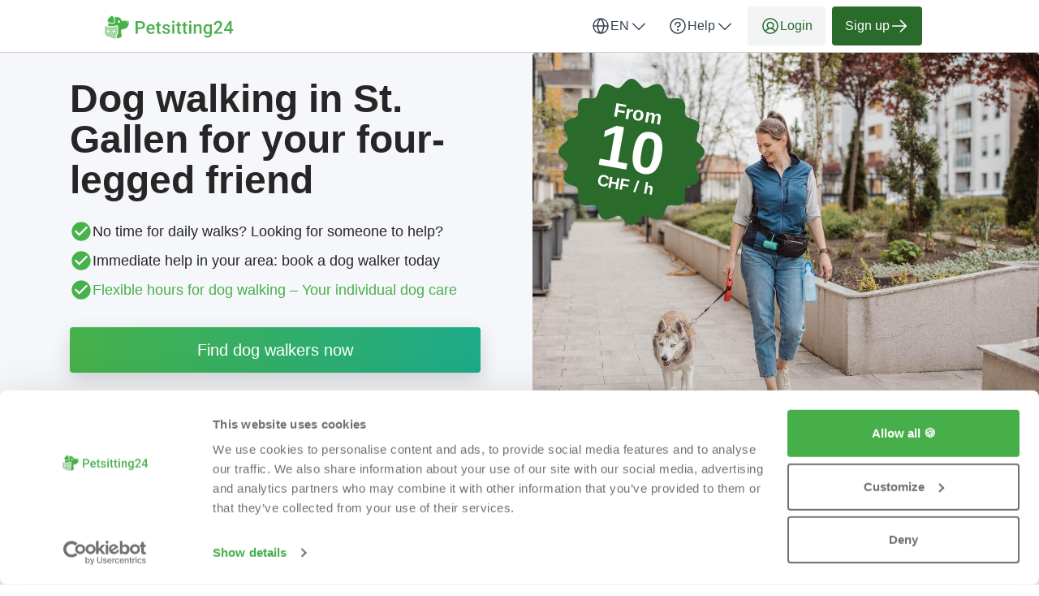

--- FILE ---
content_type: text/html; charset=utf-8
request_url: https://petsitting24.ch/en/dog-walking/sg/st-gallen
body_size: 72761
content:

<!DOCTYPE html>
<html lang="en">
    <head>
    <link href="https://lemonfrog-production.s3.eu-central-1.amazonaws.com/es3sxbekmsepyseut3gcrnxj5szv?response-content-disposition=inline%3B%20filename%3D%22GettyImages-2129452233.jpg%22%3B%20filename%2A%3DUTF-8%27%27GettyImages-2129452233.jpg&amp;response-content-type=image%2Fjpeg&amp;X-Amz-Algorithm=AWS4-HMAC-SHA256&amp;X-Amz-Credential=AKIA3JDHZSYDXYWWNZU2%2F20260123%2Feu-central-1%2Fs3%2Faws4_request&amp;X-Amz-Date=20260123T203001Z&amp;X-Amz-Expires=604800&amp;X-Amz-SignedHeaders=host&amp;X-Amz-Signature=7ac0d75e0d78acb9e84c00572ae4bdace75fb5c38fc85b209ffbfb388aee70f8" rel="preload" as="image" fetchpriority="high">

    <script data-cookieconsent="ignore">
  window.dataLayer = window.dataLayer || [];
  dataLayer.push({
    allow_enhanced_conversions: true,
    productionEnv: "true",
    locale: "en"
  });

  function gtag() { dataLayer.push(arguments); }

    gtag("consent", "default", {
      ad_personalization: "denied",
      ad_storage: "denied",
      ad_user_data: "denied",
      analytics_storage: "denied",
      functionality_storage: "denied",
      personalization_storage: "denied",
      security_storage: "granted",
      wait_for_update: 500
    });

    gtag("set", "ads_data_redaction", true);
    gtag("set", "url_passthrough", true);

    dataLayer.push({ referrer: "" });

  
  window.dataLayer.push({
  pageType: "LandingPage",
    contentKeyword: "dog walking",
    pageLevel: "city"
  });

</script>

      <script data-cookieconsent="ignore">
    (function(w,d,s,l,i){w[l]=w[l]||[];w[l].push({'gtm.start':
    new Date().getTime(),event:'gtm.js'});var f=d.getElementsByTagName(s)[0],
    j=d.createElement(s),dl=l!='dataLayer'?'&l='+l:'';j.async=true;j.src=
    'https://www.googletagmanager.com/gtm.js?id='+i+dl;f.parentNode.insertBefore(j,f);
    })(window,document,'script','dataLayer','GTM-K2C8SQNQ');
  </script>


    <script>
      (function(w,d,t,r,u){var f,n,i;w[u]=w[u]||[] ,f=function(){var o={ti:"187043412", enableAutoSpaTracking: true}; o.q=w[u],w[u]=new UET(o),w[u].push("pageLoad")} ,n=d.createElement(t),n.src=r,n.async=1,n.onload=n .onreadystatechange=function() {var s=this.readyState;s &&s!=="loaded"&& s!=="complete"||(f(),n.onload=n. onreadystatechange=null)},i= d.getElementsByTagName(t)[0],i. parentNode.insertBefore(n,i)})(window,document,"script"," //bat.bing.com/bat.js","uetq");
    </script>

  
  <meta http-equiv="X-UA-Compatible" content="IE=edge">
<meta charset="utf-8">
<script>var _rollbarConfig = {"accessToken":"fc9baa7c6a9342b5a48998716042b0e5","captureUncaught":true,"captureUnhandledRejections":true,"checkIgnore":"function(isUncaught, args, payload) {\n  try {\n    var err = args[0];\n    var isExternalError = true;\n    var appDomain = window.location.hostname;\n\n    if (err && err.stack) {\n      var stackFrames = err.stack.split('\\n');\n      for (var i = 0; i < stackFrames.length; i++) {\n        if (stackFrames[i].includes(appDomain)) {\n          isExternalError = false;\n          break;\n        }\n      }\n    }\n\n    return isExternalError;\n  } catch (e) {\n    // Something went wrong during the analysis, so do not ignore this error\n    return false;\n  }\n}","payload":{"environment":"production","client":{"javascript":{"source_map_enabled":true,"guess_uncaught_frames":true}}},"ignoredMessages":["^Script error.$","gcrweb","getRootNode","jQuery is not defined","Can't find variable: jQuery","LemonFrog is not defined","^Cannot read property of undefined.*(a.L).*$","adsbygoogle.*","g is null","readyState","_AutofillCallbackHandler","Cannot read properties of undefined (reading 'bind')","Maximum call stack size exceeded."]};</script>
<script>!function(r){var e={};function o(n){if(e[n])return e[n].exports;var t=e[n]={i:n,l:!1,exports:{}};return r[n].call(t.exports,t,t.exports,o),t.l=!0,t.exports}o.m=r,o.c=e,o.d=function(r,e,n){o.o(r,e)||Object.defineProperty(r,e,{enumerable:!0,get:n})},o.r=function(r){"undefined"!=typeof Symbol&&Symbol.toStringTag&&Object.defineProperty(r,Symbol.toStringTag,{value:"Module"}),Object.defineProperty(r,"__esModule",{value:!0})},o.t=function(r,e){if(1&e&&(r=o(r)),8&e)return r;if(4&e&&"object"==typeof r&&r&&r.__esModule)return r;var n=Object.create(null);if(o.r(n),Object.defineProperty(n,"default",{enumerable:!0,value:r}),2&e&&"string"!=typeof r)for(var t in r)o.d(n,t,function(e){return r[e]}.bind(null,t));return n},o.n=function(r){var e=r&&r.__esModule?function(){return r.default}:function(){return r};return o.d(e,"a",e),e},o.o=function(r,e){return Object.prototype.hasOwnProperty.call(r,e)},o.p="",o(o.s=0)}([function(r,e,o){"use strict";var n=o(1),t=o(5);_rollbarConfig=_rollbarConfig||{},_rollbarConfig.rollbarJsUrl=_rollbarConfig.rollbarJsUrl||"https://cdn.rollbar.com/rollbarjs/refs/tags/v2.26.1/rollbar.min.js",_rollbarConfig.async=void 0===_rollbarConfig.async||_rollbarConfig.async;var a=n.setupShim(window,_rollbarConfig),l=t(_rollbarConfig);window.rollbar=n.Rollbar,a.loadFull(window,document,!_rollbarConfig.async,_rollbarConfig,l)},function(r,e,o){"use strict";var n=o(2),t=o(3);function a(r){return function(){try{return r.apply(this,arguments)}catch(r){try{console.error("[Rollbar]: Internal error",r)}catch(r){}}}}var l=0;function i(r,e){this.options=r,this._rollbarOldOnError=null;var o=l++;this.shimId=function(){return o},"undefined"!=typeof window&&window._rollbarShims&&(window._rollbarShims[o]={handler:e,messages:[]})}var s=o(4),d=function(r,e){return new i(r,e)},c=function(r){return new s(d,r)};function u(r){return a((function(){var e=this,o=Array.prototype.slice.call(arguments,0),n={shim:e,method:r,args:o,ts:new Date};window._rollbarShims[this.shimId()].messages.push(n)}))}i.prototype.loadFull=function(r,e,o,n,t){var l=!1,i=e.createElement("script"),s=e.getElementsByTagName("script")[0],d=s.parentNode;i.crossOrigin="",i.src=n.rollbarJsUrl,o||(i.async=!0),i.onload=i.onreadystatechange=a((function(){if(!(l||this.readyState&&"loaded"!==this.readyState&&"complete"!==this.readyState)){i.onload=i.onreadystatechange=null;try{d.removeChild(i)}catch(r){}l=!0,function(){var e;if(void 0===r._rollbarDidLoad){e=new Error("rollbar.js did not load");for(var o,n,a,l,i=0;o=r._rollbarShims[i++];)for(o=o.messages||[];n=o.shift();)for(a=n.args||[],i=0;i<a.length;++i)if("function"==typeof(l=a[i])){l(e);break}}"function"==typeof t&&t(e)}()}})),d.insertBefore(i,s)},i.prototype.wrap=function(r,e,o){try{var n;if(n="function"==typeof e?e:function(){return e||{}},"function"!=typeof r)return r;if(r._isWrap)return r;if(!r._rollbar_wrapped&&(r._rollbar_wrapped=function(){o&&"function"==typeof o&&o.apply(this,arguments);try{return r.apply(this,arguments)}catch(o){var e=o;throw e&&("string"==typeof e&&(e=new String(e)),e._rollbarContext=n()||{},e._rollbarContext._wrappedSource=r.toString(),window._rollbarWrappedError=e),e}},r._rollbar_wrapped._isWrap=!0,r.hasOwnProperty))for(var t in r)r.hasOwnProperty(t)&&(r._rollbar_wrapped[t]=r[t]);return r._rollbar_wrapped}catch(e){return r}};for(var p="log,debug,info,warn,warning,error,critical,global,configure,handleUncaughtException,handleAnonymousErrors,handleUnhandledRejection,captureEvent,captureDomContentLoaded,captureLoad".split(","),f=0;f<p.length;++f)i.prototype[p[f]]=u(p[f]);r.exports={setupShim:function(r,e){if(r){var o=e.globalAlias||"Rollbar";if("object"==typeof r[o])return r[o];r._rollbarShims={},r._rollbarWrappedError=null;var l=new c(e);return a((function(){e.captureUncaught&&(l._rollbarOldOnError=r.onerror,n.captureUncaughtExceptions(r,l,!0),e.wrapGlobalEventHandlers&&t(r,l,!0)),e.captureUnhandledRejections&&n.captureUnhandledRejections(r,l,!0);var a=e.autoInstrument;return!1!==e.enabled&&(void 0===a||!0===a||function(r){return!("object"!=typeof r||void 0!==r.page&&!r.page)}(a))&&r.addEventListener&&(r.addEventListener("load",l.captureLoad.bind(l)),r.addEventListener("DOMContentLoaded",l.captureDomContentLoaded.bind(l))),r[o]=l,l}))()}},Rollbar:c}},function(r,e,o){"use strict";function n(r,e,o,n){r._rollbarWrappedError&&(n[4]||(n[4]=r._rollbarWrappedError),n[5]||(n[5]=r._rollbarWrappedError._rollbarContext),r._rollbarWrappedError=null);var t=e.handleUncaughtException.apply(e,n);o&&o.apply(r,n),"anonymous"===t&&(e.anonymousErrorsPending+=1)}r.exports={captureUncaughtExceptions:function(r,e,o){if(r){var t;if("function"==typeof e._rollbarOldOnError)t=e._rollbarOldOnError;else if(r.onerror){for(t=r.onerror;t._rollbarOldOnError;)t=t._rollbarOldOnError;e._rollbarOldOnError=t}e.handleAnonymousErrors();var a=function(){var o=Array.prototype.slice.call(arguments,0);n(r,e,t,o)};o&&(a._rollbarOldOnError=t),r.onerror=a}},captureUnhandledRejections:function(r,e,o){if(r){"function"==typeof r._rollbarURH&&r._rollbarURH.belongsToShim&&r.removeEventListener("unhandledrejection",r._rollbarURH);var n=function(r){var o,n,t;try{o=r.reason}catch(r){o=void 0}try{n=r.promise}catch(r){n="[unhandledrejection] error getting `promise` from event"}try{t=r.detail,!o&&t&&(o=t.reason,n=t.promise)}catch(r){}o||(o="[unhandledrejection] error getting `reason` from event"),e&&e.handleUnhandledRejection&&e.handleUnhandledRejection(o,n)};n.belongsToShim=o,r._rollbarURH=n,r.addEventListener("unhandledrejection",n)}}}},function(r,e,o){"use strict";function n(r,e,o){if(e.hasOwnProperty&&e.hasOwnProperty("addEventListener")){for(var n=e.addEventListener;n._rollbarOldAdd&&n.belongsToShim;)n=n._rollbarOldAdd;var t=function(e,o,t){n.call(this,e,r.wrap(o),t)};t._rollbarOldAdd=n,t.belongsToShim=o,e.addEventListener=t;for(var a=e.removeEventListener;a._rollbarOldRemove&&a.belongsToShim;)a=a._rollbarOldRemove;var l=function(r,e,o){a.call(this,r,e&&e._rollbar_wrapped||e,o)};l._rollbarOldRemove=a,l.belongsToShim=o,e.removeEventListener=l}}r.exports=function(r,e,o){if(r){var t,a,l="EventTarget,Window,Node,ApplicationCache,AudioTrackList,ChannelMergerNode,CryptoOperation,EventSource,FileReader,HTMLUnknownElement,IDBDatabase,IDBRequest,IDBTransaction,KeyOperation,MediaController,MessagePort,ModalWindow,Notification,SVGElementInstance,Screen,TextTrack,TextTrackCue,TextTrackList,WebSocket,WebSocketWorker,Worker,XMLHttpRequest,XMLHttpRequestEventTarget,XMLHttpRequestUpload".split(",");for(t=0;t<l.length;++t)r[a=l[t]]&&r[a].prototype&&n(e,r[a].prototype,o)}}},function(r,e,o){"use strict";function n(r,e){this.impl=r(e,this),this.options=e,function(r){for(var e=function(r){return function(){var e=Array.prototype.slice.call(arguments,0);if(this.impl[r])return this.impl[r].apply(this.impl,e)}},o="log,debug,info,warn,warning,error,critical,global,configure,handleUncaughtException,handleAnonymousErrors,handleUnhandledRejection,_createItem,wrap,loadFull,shimId,captureEvent,captureDomContentLoaded,captureLoad".split(","),n=0;n<o.length;n++)r[o[n]]=e(o[n])}(n.prototype)}n.prototype._swapAndProcessMessages=function(r,e){var o,n,t;for(this.impl=r(this.options);o=e.shift();)n=o.method,t=o.args,this[n]&&"function"==typeof this[n]&&("captureDomContentLoaded"===n||"captureLoad"===n?this[n].apply(this,[t[0],o.ts]):this[n].apply(this,t));return this},r.exports=n},function(r,e,o){"use strict";r.exports=function(r){return function(e){if(!e&&!window._rollbarInitialized){for(var o,n,t=(r=r||{}).globalAlias||"Rollbar",a=window.rollbar,l=function(r){return new a(r)},i=0;o=window._rollbarShims[i++];)n||(n=o.handler),o.handler._swapAndProcessMessages(l,o.messages);window[t]=n,window._rollbarInitialized=!0}}}}]);</script>
<meta name="viewport" content="user-scalable=no, initial-scale=1, maximum-scale=1, minimum-scale=1, width=device-width, height=device-height">

<meta property="og:url" content="petsitting24.ch">
<meta property="og:image" content="https://petsitting24.ch/images/services/petsitting/home_page_header.jpg">
<meta property="og:title" content="Dog walking person needed in St. Gallen? Find one - Petsitting24">
<meta name="twitter:card" content="summary">

<title>Dog walking person needed in St. Gallen? Find one - Petsitting24</title>

  <meta name="keywords" content= "dog walking, dog walk, dog walker">

  <meta name="description" content="You're looking for someone to walk the dog? At Petsitting24 you will find many reliable and experienced animal lovers who can walk your dog while you are at work or on holiday, for example. Register now for free and find a suitable dog walker in St. Gallen. ">
  <meta name="twitter:description" content="You're looking for someone to walk the dog? At Petsitting24 you will find many reliable and experienced animal lovers who can walk your dog while you are at work or on holiday, for example. Register now for free and find a suitable dog walker in St. Gallen. ">
  <meta property="og:type" content="Website">
  <meta property="og:description" content="You're looking for someone to walk the dog? At Petsitting24 you will find many reliable and experienced animal lovers who can walk your dog while you are at work or on holiday, for example. Register now for free and find a suitable dog walker in St. Gallen. ">


  <link rel="apple-touch-icon" sizes="180x180" href="/images/services/petsitting/apple-touch-icon.png">
  <link rel="icon" type="image/png" sizes="32x32" href="/images/services/petsitting/favicon-32x32.png">
  <link rel="icon" type="image/png" sizes="16x16" href="/images/services/petsitting/favicon-16x16.png">
  <link rel="manifest" href="/images/services/petsitting/manifest.json">
  <link rel="mask-icon" href="/images/services/petsitting/safari-pinned-tab.svg">

  <meta name="theme-color" content="#ffffff">

  <link rel="stylesheet" href="/assets/petsitting-0ffdd4148a257e53f60c09df641e106d4a88b7db2aa8c5b8657f4b24961c7ca4.css" />

  <link href="https://petsitting24.ch/en/dog-walking/sg/st-gallen" rel="canonical">
  <script>
//<![CDATA[
window.gon={};gon.global={"current_invalid_date":null};gon.locale="en";
//]]>
</script>

  <script id="Cookiebot"
        src="https://consent.cookiebot.com/uc.js"
        data-cbid="5b91d9f5-e905-4fcc-b483-29fa6edfe0da"
        data-consentmode-defaults="disabled"
        data-culture="en"
        data-blockingmode="auto"
        type="text/javascript">
</script>



  <script src="/assets/application-0f69155463eac22fe29fc064000cb6f544cf998a0a28bcef362e068225b614bb.js" data-cookieconsent="ignore"></script>

    <script src="/assets/search_layout-40711427a6654dc67d84accda27d6ae29ad48cfc3bad91478fd5632d1d58a877.js"></script>

    <script type="application/ld+json">
{
  "@context": "https://schema.org/", 
  "@type": "Product",
  "name": "Jobportal",
  "image": "https://petsitting24.ch/images/petsitting24/logo.svg",
  "description": "Looking for pet care? Find experienced dogwalkers, dogsitters and catsitters nearby. ✓Affordable ✓Thousands of happy customers ✓Swiss site",
  "brand": { 
    "@type": "Organization",
    "name": "Petsitting24",
    "url": "https://petsitting24.ch",
    "logo": "https://petsitting24.ch/images/petsitting24/logo.svg",
    "sameAs": ["https://ch.trustpilot.com/review/petsitting24.ch"]
  },
  "aggregateRating": {
    "@type": "AggregateRating",
    "ratingValue": "5.0",
    "bestRating": "5",
    "worstRating": "1",
    "ratingCount": "10020"
  }
}
</script>

  <script type="application/ld+json">
  {
    "@context": "https://schema.org/",
    "@type": "BreadcrumbList",
    "itemListElement": [{"@type":"ListItem","position":1,"name":"Home","item":"https://petsitting24.ch/en"},{"@type":"ListItem","position":2,"name":"Dog walking","item":"https://petsitting24.ch/en/dog-walking"},{"@type":"ListItem","position":3,"name":"Dog walking in canton St. Gallen","item":"https://petsitting24.ch/en/dog-walking/sg"},{"@type":"ListItem","position":4,"name":"Dog walking in St. Gallen","item":"https://petsitting24.ch/en/dog-walking/sg/st-gallen"}]
  }
</script>


  <meta name="csrf-param" content="authenticity_token" />
<meta name="csrf-token" content="Bjhql1zn51A97uzM7HrQQtiXzsr0C-iY-PyRiLuwaRtF7dyc7Yne7WZ6ZzjpeyypSMCO_l8c3wAGAN1hgyf3Wg" />
  <meta name="action-cable-url" content="/cable" />
  

  
    <link rel="alternate" hreflang="de-CH" href="https://petsitting24.ch/de/gassi-gehen/sg/sankt-gallen" />

    <link rel="alternate" hreflang="fr-CH" href="https://petsitting24.ch/fr/promenade-chien/sg/saint-gall" />

  <script>
//<![CDATA[

    window.country = "Switzerland";
    
    window.gaMeasurementId = "G-PZX6SVN9TV";

//]]>
</script>    <script>
//<![CDATA[

      window.__ = {"abbr_day_names":["Mo","Tu","We","Th","Fr","Sa","Su"],"availability_table":{"hours_ranges":["Pre noon","Afternoon","Evening","Night"]},"errors":{"messages":{"blank":"can't be blank","invalid":"is invalid","stripe_checkout":{"processing_error":"Unfortunately an error occurred while processing the payment. Please try again, or choose a different payment method."},"invalid_first_name":"Please add up to 2 first names and use only letters from A to Z.$","invalid_last_name":"Please use only letters from A to Z, no special characters or other fonts.","invalid_locality":"Please use only letters from A to Z, no special characters or other fonts.","stripe":{"incorrect_number":"The card number is incorrect.","invalid_number":"The card number is not a valid credit card number.","invalid_expiry_month":"The card's expiration month is invalid.","invalid_expiry_year":"The card's expiration year is invalid.","invalid_cvc":"The card's security code is invalid.","expired_card":"The card has expired.","incorrect_cvc":"The card's security code is incorrect.","incorrect_zip":"The card's zip code failed validation.","card_declined":"Your card has been declined.\u003cbr\u003e\u003cbr\u003ePlease make sure your credit card data is correct and try again, or choose a different payment method.","missing":"There is no card on a customer that is being charged.","processing_error":"An error occurred while processing the card.","rate_limit":"An error occurred due to requests hitting the API too quickly. Please let us know if you're consistently running into this error.","timeout":"Our payment provider is currently not available. Please try again in some minutes."}}},"readmore":{"more":"Read more...","more_short":"Read more","less":"Show less"}};

//]]>
</script></head>


  

  <body class="directory directory-index body">
    <script>
//<![CDATA[
window.gon={};gon.global={"current_invalid_date":null};gon.locale="en";
//]]>
</script>
      <noscript>
    <iframe src="https://www.googletagmanager.com/ns.html?id=GTM-K2C8SQNQ"
            height="0"
            width="0"
            style="display:none;visibility:hidden"></iframe>
  </noscript>


      



        <div class="navbar--default">
      <div class="container px-16 xs-px-8 py-8 flex full-width-sm landing-header-nav-container">
  <a href="/en" class="landing-header-logo">
  <svg xmlns="http://www.w3.org/2000/svg" width="159" height="32" viewBox="0 0 159 32" fill="none" class="block maxw-full">
  <path d="M29.9983 9.21499C30.0041 13.6427 27.3601 18.1841 22.9414 18.1841L21.8313 18.4128C20.5833 18.6691 19.7605 19.8678 19.968 21.1306L20.4831 24.2956L21.0041 27.4766C19.3425 28.6651 17.3878 29.469 15.2692 29.7676L15.259 29.7035L14.7061 26.7134C15.9323 25.4244 16.6231 23.7071 16.6231 21.9113V15.4211C16.6231 14.3608 15.7625 13.4971 14.7061 13.4971C14.4667 13.4971 14.2287 13.5393 14.0052 13.6296L10.9476 14.8342C10.534 14.7599 10.1147 14.722 9.69528 14.722H5.84537C5.42599 14.722 5.00661 14.7599 4.59303 14.8342L4.25781 14.7016L4.38551 12.0421L4.72508 10.4865C5.20251 10.705 5.65382 10.8972 6.0732 11.0677C6.73638 11.3284 7.6448 11.5847 8.77089 11.825C9.00453 11.8731 9.24832 11.8993 9.48776 11.8993C10.4441 11.8993 11.3627 11.4944 12.0099 10.7851C12.6571 10.0758 12.9705 9.16547 12.8907 8.20564C12.8007 7.14531 12.631 6.19713 12.3698 5.37567C12.1942 4.82657 12.0142 4.23523 11.8285 3.61768H16.0542C17.4081 3.61768 18.6503 4.22504 19.4847 5.21691L19.4906 5.22274C19.5167 5.25478 19.5384 5.281 19.5646 5.30867C19.5704 5.31886 19.5805 5.33052 19.5863 5.34071C19.656 5.42665 19.7184 5.51695 19.7822 5.61308C19.7924 5.6291 19.804 5.64512 19.8142 5.66114C19.8301 5.68736 19.8461 5.71503 19.862 5.74125C19.8722 5.7631 19.8882 5.77912 19.8998 5.79951C19.9157 5.82573 19.9259 5.84757 19.9419 5.87379C19.9636 5.91603 19.9897 5.9539 20.0115 5.99614C20.0217 6.01798 20.0333 6.03837 20.0434 6.0544C20.0594 6.08061 20.0754 6.11266 20.0855 6.14033C20.0957 6.16218 20.1073 6.18257 20.1175 6.19859C20.1334 6.23646 20.1494 6.2685 20.1653 6.30491C20.1711 6.31511 20.1755 6.33113 20.1813 6.34715C20.2031 6.39522 20.2234 6.44328 20.2393 6.49571C20.2452 6.51174 20.2495 6.52776 20.2553 6.54378C20.2713 6.58165 20.2814 6.61806 20.2974 6.65593C20.3032 6.67195 20.3076 6.68797 20.3134 6.70399C20.3293 6.75788 20.3453 6.80595 20.3612 6.85838C20.457 7.18318 20.6428 7.46574 20.8822 7.67839C20.9199 7.71043 20.9519 7.73665 20.9881 7.76432C21.0622 7.81821 21.1362 7.87065 21.2218 7.91289C21.2639 7.93473 21.3016 7.95512 21.3495 7.97115C21.5193 8.04543 21.6992 8.08767 21.8908 8.10369C21.9386 8.10369 21.9865 8.10951 22.0344 8.10951H28.8679C29.473 8.10951 29.978 8.59453 29.978 9.20189L29.9998 9.21208V9.21499H29.9983Z" fill="#47B14A"></path>
  <path d="M29.4784 12.6207C29.818 11.5021 29.9994 10.3937 29.9994 9.26348C29.9994 8.6401 29.5103 8.12305 28.8893 8.12305H26.415L29.4784 12.6207Z" fill="#A5D7A7"></path>
  <path d="M13.561 26.3434L14.214 29.8812C13.9543 29.8972 13.6931 29.903 13.4333 29.903C10.8793 29.903 8.50085 29.1675 6.48375 27.8989V27.7926H5.85685C2.62368 27.7926 0 25.1607 0 21.9141V15.424C0 15.3497 0.0101581 15.2754 0.0261207 15.2055C0.0319253 15.1793 0.0420834 15.1516 0.0522415 15.1254C0.0623995 15.0992 0.0740087 15.0715 0.0841668 15.0511C0.110288 15.0031 0.137859 14.955 0.169785 14.9128C0.387457 14.6244 0.78072 14.4918 1.15802 14.636L4.2156 15.8406L4.51308 15.9571C4.94262 15.8551 5.39393 15.8027 5.85685 15.8027H9.70675C10.1682 15.8027 10.6195 15.8566 11.0505 15.9571L14.4012 14.636C14.7727 14.4875 15.166 14.6258 15.3895 14.9128C15.4214 14.955 15.4533 15.0031 15.4751 15.0511C15.4852 15.0774 15.4968 15.0992 15.507 15.1254C15.5172 15.1516 15.5288 15.1793 15.5331 15.2055C15.5549 15.2754 15.5592 15.3497 15.5592 15.424V21.9141C15.5592 23.678 14.7843 25.2656 13.5523 26.3419H13.561V26.3434Z" fill="#A5D7A7"></path>
  <path d="M9.50305 10.8303C9.33907 10.8303 9.17364 10.8142 9.00966 10.7764C8.1172 10.5899 7.18266 10.3496 6.48755 10.0729C5.9724 9.87042 5.45724 9.64175 4.974 9.41745C4.69828 9.28928 4.43708 9.16693 4.19909 9.05042C3.39805 8.66153 3.13684 7.64927 3.63604 6.91373C4.1512 6.15199 4.85211 5.20381 5.62122 4.37215C6.17846 3.77061 6.81551 3.13558 7.41629 2.55444C7.80375 2.17575 8.29279 1.99951 8.77022 1.99951C9.58721 1.99951 10.3839 2.51074 10.6553 3.39629C10.677 3.47057 10.7032 3.54486 10.7249 3.62496C10.9266 4.28039 11.1443 4.9897 11.3678 5.70338C11.6333 6.54524 11.7712 7.45701 11.8409 8.29886C11.9569 9.69564 10.8323 10.8303 9.49869 10.8303H9.50305Z" fill="#47B14A"></path>
  <path d="M17.6816 10.5357C18.3412 10.5357 18.8759 9.85099 18.8759 9.00637C18.8759 8.16175 18.3412 7.47705 17.6816 7.47705C17.022 7.47705 16.4873 8.16175 16.4873 9.00637C16.4873 9.85099 17.022 10.5357 17.6816 10.5357Z" fill="white"></path>
  <path d="M12.6259 20.9914C12.6259 21.4386 12.4184 21.8391 12.0948 22.094H10.3534C10.0298 21.8377 9.82227 21.4386 9.82227 20.9914C9.82227 20.2137 10.4492 19.5845 11.2241 19.5845C11.999 19.5845 12.6259 20.2137 12.6259 20.9914Z" fill="white"></path>
  <path d="M5.74503 20.9914C5.74503 21.4386 5.53752 21.8391 5.21391 22.094H3.47253C3.14892 21.8377 2.94141 21.4386 2.94141 20.9914C2.94141 20.2137 3.5683 19.5845 4.34322 19.5845C5.11813 19.5845 5.74503 20.2137 5.74503 20.9914Z" fill="white"></path>
  <path d="M43.9404 18.167H39.8691V16.0293H43.9404C44.6494 16.0293 45.2223 15.9147 45.6592 15.6855C46.096 15.4564 46.4147 15.1413 46.6152 14.7402C46.8229 14.332 46.9268 13.8665 46.9268 13.3438C46.9268 12.8496 46.8229 12.3877 46.6152 11.958C46.4147 11.5212 46.096 11.1702 45.6592 10.9053C45.2223 10.6403 44.6494 10.5078 43.9404 10.5078H40.6963V24H38V8.35938H43.9404C45.1507 8.35938 46.1784 8.57422 47.0234 9.00391C47.8757 9.42643 48.5238 10.0137 48.9678 10.7656C49.4118 11.5104 49.6338 12.3626 49.6338 13.3223C49.6338 14.332 49.4118 15.1986 48.9678 15.9219C48.5238 16.6452 47.8757 17.2002 47.0234 17.5869C46.1784 17.9736 45.1507 18.167 43.9404 18.167Z" fill="#4CAF50"></path>
  <path d="M56.9866 24.2148C56.1272 24.2148 55.3502 24.0752 54.6555 23.7959C53.968 23.5094 53.3808 23.112 52.8938 22.6035C52.414 22.0951 52.0452 21.4971 51.7874 20.8096C51.5296 20.1221 51.4007 19.3809 51.4007 18.5859V18.1562C51.4007 17.2467 51.5332 16.4232 51.7981 15.6855C52.0631 14.9479 52.4319 14.3177 52.9046 13.7949C53.3772 13.265 53.9358 12.8604 54.5804 12.5811C55.2249 12.3018 55.9231 12.1621 56.6751 12.1621C57.5058 12.1621 58.2327 12.3018 58.8557 12.5811C59.4788 12.8604 59.9944 13.2542 60.4026 13.7627C60.818 14.264 61.1259 14.862 61.3264 15.5566C61.5341 16.2513 61.638 17.0176 61.638 17.8555V18.9619H52.6575V17.1035H59.0813V16.8994C59.067 16.4339 58.9739 15.9971 58.802 15.5889C58.6373 15.1807 58.3831 14.8512 58.0393 14.6006C57.6956 14.3499 57.2373 14.2246 56.6643 14.2246C56.2346 14.2246 55.8515 14.3177 55.5149 14.5039C55.1855 14.6829 54.9098 14.9443 54.6878 15.2881C54.4658 15.6318 54.2939 16.0472 54.1721 16.5342C54.0576 17.014 54.0003 17.5547 54.0003 18.1562V18.5859C54.0003 19.0944 54.0683 19.5671 54.2044 20.0039C54.3476 20.4336 54.5553 20.8096 54.8274 21.1318C55.0996 21.4541 55.429 21.7083 55.8157 21.8945C56.2024 22.0736 56.6429 22.1631 57.137 22.1631C57.76 22.1631 58.3151 22.0378 58.802 21.7871C59.289 21.5365 59.7115 21.182 60.0696 20.7236L61.4339 22.0449C61.1832 22.4102 60.8574 22.7611 60.4563 23.0977C60.0553 23.4271 59.5647 23.6956 58.9846 23.9033C58.4117 24.111 57.7457 24.2148 56.9866 24.2148Z" fill="#4CAF50"></path>
  <path d="M69.2056 12.377V14.2676H62.6529V12.377H69.2056ZM64.5435 9.53027H67.1324V20.7881C67.1324 21.1462 67.1825 21.4219 67.2828 21.6152C67.3902 21.8014 67.537 21.9268 67.7232 21.9912C67.9094 22.0557 68.1278 22.0879 68.3785 22.0879C68.5575 22.0879 68.7294 22.0771 68.8941 22.0557C69.0588 22.0342 69.1913 22.0127 69.2916 21.9912L69.3023 23.9678C69.0875 24.0322 68.8368 24.0895 68.5504 24.1396C68.2711 24.1898 67.9488 24.2148 67.5836 24.2148C66.9892 24.2148 66.4628 24.111 66.0045 23.9033C65.5461 23.6885 65.188 23.3411 64.9302 22.8613C64.6724 22.3815 64.5435 21.7441 64.5435 20.9492V9.53027Z" fill="#4CAF50"></path>
  <path d="M77.9442 20.8525C77.9442 20.5947 77.8797 20.362 77.7508 20.1543C77.6219 19.9395 77.3748 19.7461 77.0096 19.5742C76.6515 19.4023 76.1216 19.2448 75.4198 19.1016C74.8039 18.9655 74.2381 18.8044 73.7225 18.6182C73.214 18.4248 72.7772 18.1921 72.412 17.9199C72.0467 17.6478 71.7638 17.3255 71.5633 16.9531C71.3628 16.5807 71.2625 16.151 71.2625 15.6641C71.2625 15.1914 71.3664 14.7438 71.5741 14.3213C71.7817 13.8988 72.0789 13.5264 72.4657 13.2041C72.8524 12.8818 73.3215 12.6276 73.8729 12.4414C74.4315 12.2552 75.0545 12.1621 75.742 12.1621C76.716 12.1621 77.5503 12.3268 78.245 12.6562C78.9468 12.9785 79.4839 13.4189 79.8563 13.9775C80.2287 14.529 80.4149 15.152 80.4149 15.8467H77.826C77.826 15.5387 77.7472 15.2523 77.5897 14.9873C77.4393 14.7152 77.2101 14.4967 76.9022 14.332C76.5942 14.1602 76.2075 14.0742 75.742 14.0742C75.298 14.0742 74.9292 14.1458 74.6356 14.2891C74.3491 14.4251 74.1343 14.6042 73.9911 14.8262C73.855 15.0482 73.787 15.2917 73.787 15.5566C73.787 15.75 73.8228 15.9255 73.8944 16.083C73.9732 16.2334 74.1021 16.373 74.2811 16.502C74.4601 16.6237 74.7036 16.7383 75.0116 16.8457C75.3267 16.9531 75.7205 17.057 76.1932 17.1572C77.0812 17.3434 77.8439 17.5833 78.4813 17.877C79.1258 18.1634 79.62 18.5358 79.9637 18.9941C80.3075 19.4453 80.4793 20.0182 80.4793 20.7129C80.4793 21.2285 80.3683 21.7012 80.1463 22.1309C79.9315 22.5534 79.6164 22.9222 79.201 23.2373C78.7857 23.5452 78.2879 23.7852 77.7079 23.957C77.1349 24.1289 76.4904 24.2148 75.7743 24.2148C74.7215 24.2148 73.8299 24.0286 73.0995 23.6562C72.369 23.2767 71.814 22.7933 71.4344 22.2061C71.062 21.6117 70.8758 20.9958 70.8758 20.3584H73.3787C73.4074 20.8382 73.5399 21.2214 73.7762 21.5078C74.0197 21.7871 74.3205 21.9912 74.6786 22.1201C75.0438 22.2419 75.4198 22.3027 75.8065 22.3027C76.272 22.3027 76.6623 22.2419 76.9774 22.1201C77.2925 21.9912 77.5324 21.8193 77.6971 21.6045C77.8618 21.3825 77.9442 21.1318 77.9442 20.8525Z" fill="#4CAF50"></path>
  <path d="M85.7374 12.377V24H83.1378V12.377H85.7374ZM82.9659 9.32617C82.9659 8.93229 83.0948 8.60645 83.3527 8.34863C83.6176 8.08366 83.9829 7.95117 84.4484 7.95117C84.9067 7.95117 85.2683 8.08366 85.5333 8.34863C85.7983 8.60645 85.9308 8.93229 85.9308 9.32617C85.9308 9.71289 85.7983 10.0352 85.5333 10.293C85.2683 10.5508 84.9067 10.6797 84.4484 10.6797C83.9829 10.6797 83.6176 10.5508 83.3527 10.293C83.0948 10.0352 82.9659 9.71289 82.9659 9.32617Z" fill="#4CAF50"></path>
  <path d="M94.1215 12.377V14.2676H87.5687V12.377H94.1215ZM89.4594 9.53027H92.0482V20.7881C92.0482 21.1462 92.0984 21.4219 92.1986 21.6152C92.3061 21.8014 92.4529 21.9268 92.6391 21.9912C92.8253 22.0557 93.0437 22.0879 93.2943 22.0879C93.4734 22.0879 93.6452 22.0771 93.81 22.0557C93.9747 22.0342 94.1072 22.0127 94.2074 21.9912L94.2182 23.9678C94.0033 24.0322 93.7527 24.0895 93.4662 24.1396C93.1869 24.1898 92.8646 24.2148 92.4994 24.2148C91.905 24.2148 91.3786 24.111 90.9203 23.9033C90.462 23.6885 90.1039 23.3411 89.8461 22.8613C89.5883 22.3815 89.4594 21.7441 89.4594 20.9492V9.53027Z" fill="#4CAF50"></path>
  <path d="M101.668 12.377V14.2676H95.1149V12.377H101.668ZM97.0055 9.53027H99.5944V20.7881C99.5944 21.1462 99.6445 21.4219 99.7448 21.6152C99.8522 21.8014 99.999 21.9268 100.185 21.9912C100.371 22.0557 100.59 22.0879 100.841 22.0879C101.02 22.0879 101.191 22.0771 101.356 22.0557C101.521 22.0342 101.653 22.0127 101.754 21.9912L101.764 23.9678C101.549 24.0322 101.299 24.0895 101.012 24.1396C100.733 24.1898 100.411 24.2148 100.046 24.2148C99.4512 24.2148 98.9248 24.111 98.4665 23.9033C98.0082 23.6885 97.6501 23.3411 97.3923 22.8613C97.1345 22.3815 97.0055 21.7441 97.0055 20.9492V9.53027Z" fill="#4CAF50"></path>
  <path d="M106.657 12.377V24H104.058V12.377H106.657ZM103.886 9.32617C103.886 8.93229 104.015 8.60645 104.272 8.34863C104.537 8.08366 104.903 7.95117 105.368 7.95117C105.826 7.95117 106.188 8.08366 106.453 8.34863C106.718 8.60645 106.851 8.93229 106.851 9.32617C106.851 9.71289 106.718 10.0352 106.453 10.293C106.188 10.5508 105.826 10.6797 105.368 10.6797C104.903 10.6797 104.537 10.5508 104.272 10.293C104.015 10.0352 103.886 9.71289 103.886 9.32617Z" fill="#4CAF50"></path>
  <path d="M112.281 14.8584V24H109.692V12.377H112.13L112.281 14.8584ZM111.819 17.7588L110.981 17.748C110.988 16.9245 111.102 16.1689 111.324 15.4814C111.554 14.7939 111.869 14.2031 112.27 13.709C112.678 13.2148 113.165 12.8353 113.731 12.5703C114.296 12.2982 114.927 12.1621 115.621 12.1621C116.18 12.1621 116.685 12.2409 117.136 12.3984C117.594 12.5488 117.985 12.7959 118.307 13.1396C118.636 13.4834 118.887 13.931 119.059 14.4824C119.231 15.0267 119.317 15.6963 119.317 16.4912V24H116.717V16.4805C116.717 15.9219 116.635 15.4814 116.47 15.1592C116.312 14.8298 116.08 14.597 115.772 14.4609C115.471 14.3177 115.095 14.2461 114.644 14.2461C114.2 14.2461 113.802 14.3392 113.451 14.5254C113.1 14.7116 112.803 14.9658 112.56 15.2881C112.323 15.6104 112.141 15.9827 112.012 16.4053C111.883 16.8278 111.819 17.279 111.819 17.7588Z" fill="#4CAF50"></path>
  <path d="M129.624 12.377H131.976V23.6777C131.976 24.7233 131.754 25.6113 131.31 26.3418C130.866 27.0723 130.247 27.6273 129.452 28.0068C128.657 28.3936 127.737 28.5869 126.691 28.5869C126.247 28.5869 125.753 28.5225 125.209 28.3936C124.671 28.2646 124.149 28.057 123.64 27.7705C123.139 27.4912 122.72 27.1224 122.383 26.6641L123.597 25.1387C124.013 25.6328 124.471 25.9945 124.972 26.2236C125.473 26.4528 126 26.5674 126.551 26.5674C127.146 26.5674 127.651 26.4564 128.066 26.2344C128.488 26.0195 128.814 25.7008 129.043 25.2783C129.273 24.8558 129.387 24.3402 129.387 23.7314V15.0088L129.624 12.377ZM121.728 18.3174V18.0918C121.728 17.2109 121.835 16.4089 122.05 15.6855C122.265 14.9551 122.573 14.3285 122.974 13.8057C123.375 13.2757 123.862 12.8711 124.435 12.5918C125.008 12.3053 125.656 12.1621 126.379 12.1621C127.131 12.1621 127.772 12.2982 128.302 12.5703C128.839 12.8424 129.287 13.2327 129.645 13.7412C130.003 14.2425 130.282 14.8441 130.483 15.5459C130.691 16.2406 130.845 17.014 130.945 17.8662V18.5859C130.852 19.4167 130.694 20.1758 130.472 20.8633C130.25 21.5508 129.957 22.1452 129.591 22.6465C129.226 23.1478 128.775 23.5345 128.238 23.8066C127.708 24.0788 127.081 24.2148 126.358 24.2148C125.649 24.2148 125.008 24.068 124.435 23.7744C123.869 23.4808 123.382 23.069 122.974 22.5391C122.573 22.0091 122.265 21.3861 122.05 20.6699C121.835 19.9466 121.728 19.1624 121.728 18.3174ZM124.317 18.0918V18.3174C124.317 18.8473 124.367 19.3415 124.467 19.7998C124.575 20.2581 124.736 20.6628 124.951 21.0137C125.173 21.3574 125.452 21.6296 125.789 21.8301C126.132 22.0234 126.537 22.1201 127.002 22.1201C127.611 22.1201 128.109 21.9912 128.496 21.7334C128.89 21.4756 129.19 21.1283 129.398 20.6914C129.613 20.2474 129.763 19.7533 129.849 19.209V17.2646C129.806 16.8421 129.717 16.4482 129.581 16.083C129.452 15.7178 129.276 15.3991 129.054 15.127C128.832 14.8477 128.553 14.6328 128.216 14.4824C127.88 14.3249 127.482 14.2461 127.024 14.2461C126.558 14.2461 126.154 14.3464 125.81 14.5469C125.466 14.7474 125.183 15.0231 124.961 15.374C124.747 15.7249 124.585 16.1331 124.478 16.5986C124.371 17.0641 124.317 17.5618 124.317 18.0918Z" fill="#4CAF50"></path>
  <path d="M145.216 21.9375V24H134.731V22.2275L139.823 16.6738C140.382 16.0436 140.822 15.4993 141.144 15.041C141.467 14.5827 141.692 14.1709 141.821 13.8057C141.957 13.4333 142.025 13.0716 142.025 12.7207C142.025 12.2266 141.932 11.7933 141.746 11.4209C141.567 11.0413 141.302 10.7441 140.951 10.5293C140.6 10.3073 140.174 10.1963 139.673 10.1963C139.093 10.1963 138.606 10.3216 138.212 10.5723C137.818 10.8229 137.521 11.1702 137.32 11.6143C137.12 12.0511 137.019 12.5524 137.019 13.1182H134.43C134.43 12.2087 134.638 11.3779 135.054 10.626C135.469 9.86686 136.07 9.2653 136.858 8.82129C137.646 8.37012 138.595 8.14453 139.705 8.14453C140.75 8.14453 141.638 8.31999 142.369 8.6709C143.099 9.02181 143.654 9.51953 144.034 10.1641C144.421 10.8086 144.614 11.5713 144.614 12.4521C144.614 12.9391 144.535 13.4225 144.378 13.9023C144.22 14.3822 143.995 14.862 143.701 15.3418C143.415 15.8145 143.074 16.2907 142.68 16.7705C142.287 17.2432 141.853 17.723 141.381 18.21L137.997 21.9375H145.216Z" fill="#4CAF50"></path>
  <path d="M158.23 18.4248V20.4873H146.95L146.864 18.9297L153.61 8.35938H155.684L153.439 12.2051L149.561 18.4248H158.23ZM156.274 8.35938V24H153.686V8.35938H156.274Z" fill="#4CAF50"></path>
</svg>
  <span class="block"></span>
</a>
  <div class="visible-xs-flex visible-sm-flex items-center flex-initial">
    <div class="contents">
  <div class="relative dropdown flex-0-0">
  <a href="#" class="dropdown-toggle btn btn-tertiary btn-s btn-color-gray cgap-4 px-8" aria-haspopup="true" aria-expanded="false">      <svg xmlns="http://www.w3.org/2000/svg" width="24" height="24" viewBox="0 0 24 24" fill="none" class="size-24">
  <path fill="currentColor" d="M12 2.25A9.75 9.75 0 1 0 21.75 12 9.761 9.761 0 0 0 12 2.25Zm8.214 9H16.48c-.168-3.423-1.486-5.843-2.567-7.275a8.268 8.268 0 0 1 6.302 7.275Zm-11.192 1.5h5.956c-.216 3.9-2.084 6.292-2.978 7.219-.895-.928-2.762-3.319-2.978-7.219Zm0-1.5c.216-3.9 2.084-6.292 2.978-7.219.895.931 2.762 3.322 2.978 7.219H9.022Zm1.065-7.275c-1.081 1.432-2.4 3.852-2.567 7.275H3.785a8.268 8.268 0 0 1 6.302-7.275ZM3.785 12.75H7.52c.17 3.423 1.486 5.843 2.567 7.275a8.267 8.267 0 0 1-6.302-7.275Zm10.125 7.275c1.08-1.432 2.396-3.852 2.567-7.275h3.735a8.269 8.269 0 0 1-6.299 7.275h-.003Z"></path>
</svg>
      EN
      <svg xmlns="http://www.w3.org/2000/svg" width="24" height="25" viewBox="0 0 24 25" fill="none" class="size-24 dropdown-toggle-icon rotate-90">
  <g>
    <path d="M17.031 13.0307L9.53104 20.5307C9.46136 20.6004 9.37863 20.6556 9.28759 20.6933C9.19654 20.7311 9.09896 20.7505 9.00042 20.7505C8.90187 20.7505 8.80429 20.7311 8.71324 20.6933C8.6222 20.6556 8.53947 20.6004 8.46979 20.5307C8.40011 20.461 8.34483 20.3783 8.30712 20.2872C8.26941 20.1962 8.25 20.0986 8.25 20.0001C8.25 19.9015 8.26941 19.8039 8.30712 19.7129C8.34483 19.6218 8.40011 19.5391 8.46979 19.4694L15.4401 12.5001L8.46979 5.53068C8.32906 5.38995 8.25 5.19907 8.25 5.00005C8.25 4.80103 8.32906 4.61016 8.46979 4.46943C8.61052 4.3287 8.80139 4.24963 9.00042 4.24963C9.19944 4.24963 9.39031 4.3287 9.53104 4.46943L17.031 11.9694C17.1008 12.0391 17.1561 12.1218 17.1938 12.2128C17.2316 12.3039 17.251 12.4015 17.251 12.5001C17.251 12.5986 17.2316 12.6962 17.1938 12.7873C17.1561 12.8783 17.1008 12.961 17.031 13.0307Z" fill="currentColor"></path>
  </g>
</svg>
</a>
  <ul class="bg-white rounded-4 py-8 px-0 ta-left elevation-xl dropdown-menu"><li class="px-8 mt-4"><a class="flex items-center rounded-8 py-8 px-16 text-base color-grayscale-body fw-medium lh-150 dropdown-item justify-between items-end" href="/en/dog-walking/sg/st-gallen">          English
          <svg xmlns="http://www.w3.org/2000/svg" width="24" height="24" viewBox="0 0 24 24" fill="none">
  <path fill-rule="evenodd" clip-rule="evenodd" d="M11.9999 4C7.58167 4 4 7.58167 4 11.9999C4 16.4181 7.58167 19.9998 11.9999 19.9998C16.4181 19.9998 19.9998 16.4181 19.9998 11.9999C19.9998 7.58167 16.4181 4 11.9999 4ZM2 11.9999C2 6.4771 6.4771 2 11.9999 2C17.5227 2 21.9998 6.4771 21.9998 11.9999C21.9998 17.5227 17.5227 21.9998 11.9999 21.9998C6.4771 21.9998 2 17.5227 2 11.9999ZM16.908 9.19183C17.2985 9.58236 17.2985 10.2155 16.908 10.606L12.1047 15.4093C11.7142 15.7998 11.081 15.7998 10.6905 15.4093L7.99293 12.7117C7.60241 12.3212 7.60241 11.688 7.99293 11.2975C8.38346 10.907 9.01662 10.907 9.40715 11.2975L11.3976 13.288L15.4937 9.19183C15.8843 8.80131 16.5174 8.80131 16.908 9.19183Z" fill="#25C966"></path>
</svg>
</a></li><li class="px-8 mt-4"><a class="flex items-center rounded-8 py-8 px-16 text-base color-grayscale-body fw-medium lh-150 dropdown-item justify-between items-end" href="/de/gassi-gehen/sg/sankt-gallen">          Deutsch
          
</a></li><li class="px-8 mt-4"><a class="flex items-center rounded-8 py-8 px-16 text-base color-grayscale-body fw-medium lh-150 dropdown-item justify-between items-end" href="/fr/promenade-chien/sg/saint-gall">          Français
          
</a></li></ul>
</div></div>

    <a class="btn btn-primary-brand btn-xs px-16 ml-8" href="/en/sign_in">
      <svg xmlns="http://www.w3.org/2000/svg" width="24" height="24" viewBox="0 0 24 24" fill="none">
  <path d="M12 2.25C10.0716 2.25 8.18657 2.82183 6.58319 3.89317C4.97982 4.96451 3.73013 6.48726 2.99218 8.26884C2.25422 10.0504 2.06114 12.0108 2.43735 13.9021C2.81355 15.7934 3.74215 17.5307 5.10571 18.8943C6.46928 20.2579 8.20656 21.1865 10.0979 21.5627C11.9892 21.9389 13.9496 21.7458 15.7312 21.0078C17.5127 20.2699 19.0355 19.0202 20.1068 17.4168C21.1782 15.8134 21.75 13.9284 21.75 12C21.7473 9.41498 20.7192 6.93661 18.8913 5.10872C17.0634 3.28084 14.585 2.25273 12 2.25ZM6.945 18.5156C7.48757 17.6671 8.23501 16.9688 9.11843 16.4851C10.0019 16.0013 10.9928 15.7478 12 15.7478C13.0072 15.7478 13.9982 16.0013 14.8816 16.4851C15.765 16.9688 16.5124 17.6671 17.055 18.5156C15.6097 19.6397 13.831 20.2499 12 20.2499C10.169 20.2499 8.39032 19.6397 6.945 18.5156ZM9 11.25C9 10.6567 9.17595 10.0766 9.5056 9.58329C9.83524 9.08994 10.3038 8.70542 10.852 8.47836C11.4001 8.2513 12.0033 8.19189 12.5853 8.30764C13.1672 8.4234 13.7018 8.70912 14.1213 9.12868C14.5409 9.54824 14.8266 10.0828 14.9424 10.6647C15.0581 11.2467 14.9987 11.8499 14.7716 12.3981C14.5446 12.9462 14.1601 13.4148 13.6667 13.7444C13.1734 14.0741 12.5933 14.25 12 14.25C11.2044 14.25 10.4413 13.9339 9.87868 13.3713C9.31607 12.8087 9 12.0456 9 11.25ZM18.165 17.4759C17.3285 16.2638 16.1524 15.3261 14.7844 14.7806C15.5192 14.2019 16.0554 13.4085 16.3184 12.5108C16.5815 11.6132 16.5582 10.6559 16.252 9.77207C15.9457 8.88825 15.3716 8.12183 14.6096 7.5794C13.8475 7.03696 12.9354 6.74548 12 6.74548C11.0646 6.74548 10.1525 7.03696 9.39044 7.5794C8.62839 8.12183 8.05432 8.88825 7.74805 9.77207C7.44179 10.6559 7.41855 11.6132 7.68157 12.5108C7.94459 13.4085 8.4808 14.2019 9.21563 14.7806C7.84765 15.3261 6.67147 16.2638 5.835 17.4759C4.77804 16.2873 4.0872 14.8185 3.84567 13.2464C3.60415 11.6743 3.82224 10.0658 4.47368 8.61478C5.12512 7.16372 6.18213 5.93192 7.51745 5.06769C8.85276 4.20346 10.4094 3.74367 12 3.74367C13.5906 3.74367 15.1473 4.20346 16.4826 5.06769C17.8179 5.93192 18.8749 7.16372 19.5263 8.61478C20.1778 10.0658 20.3959 11.6743 20.1543 13.2464C19.9128 14.8185 19.222 16.2873 18.165 17.4759Z" fill="#6D7280"></path>
</svg>
      Login
</a>  </div>

  <div class="flex items-center-end hidden-xs hidden-sm full-width mr-0">
    
    <div class="contents">
  <div class="relative dropdown flex-0-0">
  <a href="#" class="dropdown-toggle btn btn-tertiary btn-s btn-color-gray cgap-4 px-8" aria-haspopup="true" aria-expanded="false">      <svg xmlns="http://www.w3.org/2000/svg" width="24" height="24" viewBox="0 0 24 24" fill="none" class="size-24">
  <path fill="currentColor" d="M12 2.25A9.75 9.75 0 1 0 21.75 12 9.761 9.761 0 0 0 12 2.25Zm8.214 9H16.48c-.168-3.423-1.486-5.843-2.567-7.275a8.268 8.268 0 0 1 6.302 7.275Zm-11.192 1.5h5.956c-.216 3.9-2.084 6.292-2.978 7.219-.895-.928-2.762-3.319-2.978-7.219Zm0-1.5c.216-3.9 2.084-6.292 2.978-7.219.895.931 2.762 3.322 2.978 7.219H9.022Zm1.065-7.275c-1.081 1.432-2.4 3.852-2.567 7.275H3.785a8.268 8.268 0 0 1 6.302-7.275ZM3.785 12.75H7.52c.17 3.423 1.486 5.843 2.567 7.275a8.267 8.267 0 0 1-6.302-7.275Zm10.125 7.275c1.08-1.432 2.396-3.852 2.567-7.275h3.735a8.269 8.269 0 0 1-6.299 7.275h-.003Z"></path>
</svg>
      EN
      <svg xmlns="http://www.w3.org/2000/svg" width="24" height="25" viewBox="0 0 24 25" fill="none" class="size-24 dropdown-toggle-icon rotate-90">
  <g>
    <path d="M17.031 13.0307L9.53104 20.5307C9.46136 20.6004 9.37863 20.6556 9.28759 20.6933C9.19654 20.7311 9.09896 20.7505 9.00042 20.7505C8.90187 20.7505 8.80429 20.7311 8.71324 20.6933C8.6222 20.6556 8.53947 20.6004 8.46979 20.5307C8.40011 20.461 8.34483 20.3783 8.30712 20.2872C8.26941 20.1962 8.25 20.0986 8.25 20.0001C8.25 19.9015 8.26941 19.8039 8.30712 19.7129C8.34483 19.6218 8.40011 19.5391 8.46979 19.4694L15.4401 12.5001L8.46979 5.53068C8.32906 5.38995 8.25 5.19907 8.25 5.00005C8.25 4.80103 8.32906 4.61016 8.46979 4.46943C8.61052 4.3287 8.80139 4.24963 9.00042 4.24963C9.19944 4.24963 9.39031 4.3287 9.53104 4.46943L17.031 11.9694C17.1008 12.0391 17.1561 12.1218 17.1938 12.2128C17.2316 12.3039 17.251 12.4015 17.251 12.5001C17.251 12.5986 17.2316 12.6962 17.1938 12.7873C17.1561 12.8783 17.1008 12.961 17.031 13.0307Z" fill="currentColor"></path>
  </g>
</svg>
</a>
  <ul class="bg-white rounded-4 py-8 px-0 ta-left elevation-xl dropdown-menu"><li class="px-8 mt-4"><a class="flex items-center rounded-8 py-8 px-16 text-base color-grayscale-body fw-medium lh-150 dropdown-item justify-between items-end" href="/en/dog-walking/sg/st-gallen">          English
          <svg xmlns="http://www.w3.org/2000/svg" width="24" height="24" viewBox="0 0 24 24" fill="none">
  <path fill-rule="evenodd" clip-rule="evenodd" d="M11.9999 4C7.58167 4 4 7.58167 4 11.9999C4 16.4181 7.58167 19.9998 11.9999 19.9998C16.4181 19.9998 19.9998 16.4181 19.9998 11.9999C19.9998 7.58167 16.4181 4 11.9999 4ZM2 11.9999C2 6.4771 6.4771 2 11.9999 2C17.5227 2 21.9998 6.4771 21.9998 11.9999C21.9998 17.5227 17.5227 21.9998 11.9999 21.9998C6.4771 21.9998 2 17.5227 2 11.9999ZM16.908 9.19183C17.2985 9.58236 17.2985 10.2155 16.908 10.606L12.1047 15.4093C11.7142 15.7998 11.081 15.7998 10.6905 15.4093L7.99293 12.7117C7.60241 12.3212 7.60241 11.688 7.99293 11.2975C8.38346 10.907 9.01662 10.907 9.40715 11.2975L11.3976 13.288L15.4937 9.19183C15.8843 8.80131 16.5174 8.80131 16.908 9.19183Z" fill="#25C966"></path>
</svg>
</a></li><li class="px-8 mt-4"><a class="flex items-center rounded-8 py-8 px-16 text-base color-grayscale-body fw-medium lh-150 dropdown-item justify-between items-end" href="/de/gassi-gehen/sg/sankt-gallen">          Deutsch
          
</a></li><li class="px-8 mt-4"><a class="flex items-center rounded-8 py-8 px-16 text-base color-grayscale-body fw-medium lh-150 dropdown-item justify-between items-end" href="/fr/promenade-chien/sg/saint-gall">          Français
          
</a></li></ul>
</div></div>

    <div class="ml-8">    <div class="relative dropdown">
  <a href="#" class="dropdown-toggle btn btn-tertiary btn-s btn-color-gray cgap-4 px-8" aria-haspopup="true" aria-expanded="false">        <svg xmlns="http://www.w3.org/2000/svg" width="24" height="24" viewBox="0 0 24 24" fill="none">
  <path d="M13.125 16.875C13.125 17.0975 13.059 17.315 12.9354 17.5C12.8118 17.685 12.6361 17.8292 12.4305 17.9144C12.225 17.9995 11.9988 18.0218 11.7805 17.9784C11.5623 17.935 11.3618 17.8278 11.2045 17.6705C11.0472 17.5132 10.94 17.3127 10.8966 17.0945C10.8532 16.8762 10.8755 16.65 10.9606 16.4445C11.0458 16.2389 11.19 16.0632 11.375 15.9396C11.56 15.816 11.7775 15.75 12 15.75C12.2984 15.75 12.5845 15.8685 12.7955 16.0795C13.0065 16.2905 13.125 16.5766 13.125 16.875ZM12 6.75C9.93188 6.75 8.25 8.26406 8.25 10.125V10.5C8.25 10.6989 8.32902 10.8897 8.46967 11.0303C8.61033 11.171 8.80109 11.25 9 11.25C9.19892 11.25 9.38968 11.171 9.53033 11.0303C9.67099 10.8897 9.75 10.6989 9.75 10.5V10.125C9.75 9.09375 10.7597 8.25 12 8.25C13.2403 8.25 14.25 9.09375 14.25 10.125C14.25 11.1562 13.2403 12 12 12C11.8011 12 11.6103 12.079 11.4697 12.2197C11.329 12.3603 11.25 12.5511 11.25 12.75V13.5C11.25 13.6989 11.329 13.8897 11.4697 14.0303C11.6103 14.171 11.8011 14.25 12 14.25C12.1989 14.25 12.3897 14.171 12.5303 14.0303C12.671 13.8897 12.75 13.6989 12.75 13.5V13.4325C14.46 13.1184 15.75 11.7544 15.75 10.125C15.75 8.26406 14.0681 6.75 12 6.75ZM21.75 12C21.75 13.9284 21.1782 15.8134 20.1068 17.4168C19.0355 19.0202 17.5127 20.2699 15.7312 21.0078C13.9496 21.7458 11.9892 21.9389 10.0979 21.5627C8.20656 21.1865 6.46928 20.2579 5.10571 18.8943C3.74215 17.5307 2.81355 15.7934 2.43735 13.9021C2.06114 12.0108 2.25422 10.0504 2.99218 8.26884C3.73013 6.48726 4.97982 4.96451 6.58319 3.89317C8.18657 2.82183 10.0716 2.25 12 2.25C14.585 2.25273 17.0634 3.28084 18.8913 5.10872C20.7192 6.93661 21.7473 9.41498 21.75 12ZM20.25 12C20.25 10.3683 19.7661 8.77325 18.8596 7.41655C17.9531 6.05984 16.6646 5.00242 15.1571 4.37799C13.6497 3.75357 11.9909 3.59019 10.3905 3.90852C8.79017 4.22685 7.32016 5.01259 6.16637 6.16637C5.01259 7.32015 4.22685 8.79016 3.90853 10.3905C3.5902 11.9908 3.75358 13.6496 4.378 15.1571C5.00242 16.6646 6.05984 17.9531 7.41655 18.8596C8.77326 19.7661 10.3683 20.25 12 20.25C14.1873 20.2475 16.2843 19.3775 17.8309 17.8309C19.3775 16.2843 20.2475 14.1873 20.25 12Z" fill="currentColor"></path>
</svg>
        Help
        <svg xmlns="http://www.w3.org/2000/svg" width="24" height="25" viewBox="0 0 24 25" fill="none" class="rotate-90 dropdown-toggle-icon">
  <g>
    <path d="M17.031 13.0307L9.53104 20.5307C9.46136 20.6004 9.37863 20.6556 9.28759 20.6933C9.19654 20.7311 9.09896 20.7505 9.00042 20.7505C8.90187 20.7505 8.80429 20.7311 8.71324 20.6933C8.6222 20.6556 8.53947 20.6004 8.46979 20.5307C8.40011 20.461 8.34483 20.3783 8.30712 20.2872C8.26941 20.1962 8.25 20.0986 8.25 20.0001C8.25 19.9015 8.26941 19.8039 8.30712 19.7129C8.34483 19.6218 8.40011 19.5391 8.46979 19.4694L15.4401 12.5001L8.46979 5.53068C8.32906 5.38995 8.25 5.19907 8.25 5.00005C8.25 4.80103 8.32906 4.61016 8.46979 4.46943C8.61052 4.3287 8.80139 4.24963 9.00042 4.24963C9.19944 4.24963 9.39031 4.3287 9.53104 4.46943L17.031 11.9694C17.1008 12.0391 17.1561 12.1218 17.1938 12.2128C17.2316 12.3039 17.251 12.4015 17.251 12.5001C17.251 12.5986 17.2316 12.6962 17.1938 12.7873C17.1561 12.8783 17.1008 12.961 17.031 13.0307Z" fill="currentColor"></path>
  </g>
</svg>
</a>
  <ul class="bg-white rounded-4 py-8 px-0 ta-left elevation-xl dropdown-menu" style="min-width: 116px; border-top-right-radius: 0; border-top-left-radius: 0;"><li class="px-8 mt-4"><a class="flex items-center rounded-8 py-8 px-16 text-base color-grayscale-body fw-medium lh-150 dropdown-item gap-8 icon-hoverable" href="/en/how-does-it-work">            <svg xmlns="http://www.w3.org/2000/svg" width="24" height="24" fill="none" class="fill-mono-500">
  <path d="M21.75 4.5H15A3.75 3.75 0 0 0 12 6a3.75 3.75 0 0 0-3-1.5H2.25a.75.75 0 0 0-.75.75v13.5a.75.75 0 0 0 .75.75H9a2.25 2.25 0 0 1 2.25 2.25.75.75 0 1 0 1.5 0A2.25 2.25 0 0 1 15 19.5h6.75a.75.75 0 0 0 .75-.75V5.25a.75.75 0 0 0-.75-.75ZM9 18H3V6h6a2.25 2.25 0 0 1 2.25 2.25v10.5A3.732 3.732 0 0 0 9 18Zm12 0h-6a3.732 3.732 0 0 0-2.25.75V8.25A2.25 2.25 0 0 1 15 6h6v12Z" fill="#4B5563"></path>
</svg>
            How it works
</a></li><li class="px-8 mt-4"><a class="flex items-center rounded-8 py-8 px-16 text-base color-grayscale-body fw-medium lh-150 dropdown-item gap-8 icon-hoverable" href="/en/help-centre">            <svg xmlns="http://www.w3.org/2000/svg" width="24" height="24" fill="none" class="fill-mono-500">
  <path d="m23.8408 10.1158-2.3925-4.78683c-.0881-.17619-.2101-.33329-.3589-.46233-.1489-.12904-.3217-.22749-.5086-.28974-.1869-.06225-.3843-.08706-.5808-.07303-.1965.01402-.3883.06662-.5645.15479L17.104 5.82397 12.1924 4.5246c-.126-.0328-.2584-.0328-.3844 0L6.89645 5.82397 4.56489 4.65866c-.17617-.08817-.36799-.14077-.56449-.15479-.1965-.01403-.39385.01078-.58076.07303-.18691.06225-.35973.1607-.50859.28974-.14885.12904-.27083.28614-.35897.46233L.159578 10.1149c-.0881661.1762-.1407652.368-.15479353.5645-.0140283.1965.01078903.3938.07303473.5808.0622458.1869.1607008.3597.2897418.5085.129042.1489.286142.2709.46233.359l2.531249 1.2666 5.20219 3.7153c.07665.0545.16282.0943.25406.1172l6.00001 1.5c.1256.0315.2573.0299.3822-.0046.1248-.0345.2386-.1007.3303-.1923l5.1628-5.1637 2.4769-1.2385c.3556-.178.6259-.4899.7516-.8672.1257-.3772.0965-.7889-.0813-1.1447h.0009Zm-5.1459 3.1285-3.2259-2.5838c-.1446-.1157-.3268-.1739-.5116-.1633-.1849.0105-.3593.0891-.4897.2205-1.6697 1.6819-3.5306 1.4691-4.7175.7191l4.0538-3.93752h2.9821l2.551 5.10092-.6422.6441ZM3.89364 5.99928l1.91906.95813-2.39718 4.78589-1.91532-.9571 2.39344-4.78692ZM14.7686 17.1677l-5.44777-1.3612-4.6125-3.2944 2.625-5.25 4.66687-1.23657.9188.24282-4.2188 4.09495-.0075.0085c-.1588.1588-.27992.3512-.35442.5631-.07449.2119-.10046.4378-.07599.661.02448.2233.09877.4382.2174.6289.11863.1907.27857.3523.46801.4729 1.9275 1.231 4.2534 1.0313 6.0853-.4687l2.5922 2.0822-2.8566 2.8565Zm5.8125-5.4253-2.3925-4.78124 1.9182-.96188 2.3934 4.78692-1.9191.9562Zm-8.2265 8.6878c-.0405.1621-.134.306-.2656.409-.1317.1029-.2939.1589-.461.1591-.0616 0-.123-.0076-.1828-.0225l-3.90656-.9768c-.09137-.0226-.1776-.0623-.25406-.1172l-2.47031-1.7644c-.1519-.1193-.25193-.2925-.27928-.4837-.02735-.1911.0201-.3855.13246-.5426.11236-.157.28097-.2647.47073-.3005.18976-.0359.38604.0028.54796.1081l2.35406 1.6818 3.7725.9413c.1929.0482.3588.1712.4611.3417s.1327.3747.0845.5677l-.0037-.001Z" fill="#4B5563"></path>
</svg>
            Help Centre
</a></li><li class="px-8 mt-4"><a class="flex items-center rounded-8 py-8 px-16 text-base color-grayscale-body fw-medium lh-150 dropdown-item gap-8 icon-hoverable" href="/en/frequently-asked-questions">            <svg xmlns="http://www.w3.org/2000/svg" width="24" height="24" fill="none" class="fill-mono-500">
  <path d="M18.047 16.075A8.282 8.282 0 0 0 21 9.555c-.094-4.284-3.526-7.818-7.804-8.043A8.25 8.25 0 0 0 4.5 9.562l-2.105 4.049a1.5 1.5 0 0 0 .683 1.984l.024.01 2.148.983V19.5a1.5 1.5 0 0 0 1.5 1.5h4.5a.75.75 0 1 0 0-1.5h-4.5v-3.393a.75.75 0 0 0-.438-.682L3.75 14.25l2.162-4.157A.74.74 0 0 0 6 9.75a6.75 6.75 0 0 1 5.25-6.582v1.461a2.25 2.25 0 1 0 1.5 0V3a6.775 6.775 0 0 1 6.36 4.5h-1.86a.75.75 0 0 0-.577.27l-2.391 2.87a2.256 2.256 0 1 0 1.15.962L17.603 9h1.854c.023.195.037.392.042.59a6.775 6.775 0 0 1-2.698 5.56.75.75 0 0 0-.295.693l.75 6a.75.75 0 0 0 1.489-.187l-.697-5.58ZM12 7.5A.75.75 0 1 1 12 6a.75.75 0 0 1 0 1.5Zm1.5 6a.75.75 0 1 1 0-1.5.75.75 0 0 1 0 1.5Z" fill="#4B5563"></path>
</svg>
            Frequently asked questions
</a></li></ul>
</div></div>
    <a class="btn btn-primary-brand btn-fill-mono-100 width-fit-content px-16 ml-8" href="/en/sign_in">
  <svg xmlns="http://www.w3.org/2000/svg" width="24" height="24" viewBox="0 0 24 24" fill="none">
  <path d="M12 2.25C10.0716 2.25 8.18657 2.82183 6.58319 3.89317C4.97982 4.96451 3.73013 6.48726 2.99218 8.26884C2.25422 10.0504 2.06114 12.0108 2.43735 13.9021C2.81355 15.7934 3.74215 17.5307 5.10571 18.8943C6.46928 20.2579 8.20656 21.1865 10.0979 21.5627C11.9892 21.9389 13.9496 21.7458 15.7312 21.0078C17.5127 20.2699 19.0355 19.0202 20.1068 17.4168C21.1782 15.8134 21.75 13.9284 21.75 12C21.7473 9.41498 20.7192 6.93661 18.8913 5.10872C17.0634 3.28084 14.585 2.25273 12 2.25ZM6.945 18.5156C7.48757 17.6671 8.23501 16.9688 9.11843 16.4851C10.0019 16.0013 10.9928 15.7478 12 15.7478C13.0072 15.7478 13.9982 16.0013 14.8816 16.4851C15.765 16.9688 16.5124 17.6671 17.055 18.5156C15.6097 19.6397 13.831 20.2499 12 20.2499C10.169 20.2499 8.39032 19.6397 6.945 18.5156ZM9 11.25C9 10.6567 9.17595 10.0766 9.5056 9.58329C9.83524 9.08994 10.3038 8.70542 10.852 8.47836C11.4001 8.2513 12.0033 8.19189 12.5853 8.30764C13.1672 8.4234 13.7018 8.70912 14.1213 9.12868C14.5409 9.54824 14.8266 10.0828 14.9424 10.6647C15.0581 11.2467 14.9987 11.8499 14.7716 12.3981C14.5446 12.9462 14.1601 13.4148 13.6667 13.7444C13.1734 14.0741 12.5933 14.25 12 14.25C11.2044 14.25 10.4413 13.9339 9.87868 13.3713C9.31607 12.8087 9 12.0456 9 11.25ZM18.165 17.4759C17.3285 16.2638 16.1524 15.3261 14.7844 14.7806C15.5192 14.2019 16.0554 13.4085 16.3184 12.5108C16.5815 11.6132 16.5582 10.6559 16.252 9.77207C15.9457 8.88825 15.3716 8.12183 14.6096 7.5794C13.8475 7.03696 12.9354 6.74548 12 6.74548C11.0646 6.74548 10.1525 7.03696 9.39044 7.5794C8.62839 8.12183 8.05432 8.88825 7.74805 9.77207C7.44179 10.6559 7.41855 11.6132 7.68157 12.5108C7.94459 13.4085 8.4808 14.2019 9.21563 14.7806C7.84765 15.3261 6.67147 16.2638 5.835 17.4759C4.77804 16.2873 4.0872 14.8185 3.84567 13.2464C3.60415 11.6743 3.82224 10.0658 4.47368 8.61478C5.12512 7.16372 6.18213 5.93192 7.51745 5.06769C8.85276 4.20346 10.4094 3.74367 12 3.74367C13.5906 3.74367 15.1473 4.20346 16.4826 5.06769C17.8179 5.93192 18.8749 7.16372 19.5263 8.61478C20.1778 10.0658 20.3959 11.6743 20.1543 13.2464C19.9128 14.8185 19.222 16.2873 18.165 17.4759Z" fill="#6D7280"></path>
</svg>
  Login
</a>
<a class="btn btn-primary-brand width-fit-content px-16 ml-8" data-referrer="HomepageTopRight" id="signup-link" href="/en/register/new?registration_referrer=HomepageTopRight">
  Sign up
  <svg xmlns="http://www.w3.org/2000/svg" width="24" height="24" fill="none">
  <path d="m20.7806 12.531-6.75 6.75c-.1407.1408-.3316.2198-.5306.2198-.199 0-.3899-.079-.5306-.2198-.1408-.1407-.2198-.3316-.2198-.5306 0-.199.079-.3899.2198-.5306l5.4703-5.4694H3.75c-.19891 0-.38968-.079-.53033-.2197C3.07902 12.3901 3 12.1993 3 12.0004c0-.1989.07902-.3897.21967-.5303.14065-.1407.33142-.2197.53033-.2197h14.6897l-5.4703-5.46936c-.1408-.14073-.2198-.3316-.2198-.53062 0-.19903.079-.3899.2198-.53063.1407-.14073.3316-.21979.5306-.21979.199 0 .3899.07906.5306.21979l6.75 6.75001c.0698.0696.1251.1524.1628.2434.0378.0911.0572.1887.0572.2872 0 .0986-.0194.1962-.0572.2872-.0377.0911-.093.1738-.1628.2434Z" fill="#fff"></path>
</svg>
</a>
  </div>
</div>



    </div>

    <div class="search-header flex xs-flex-column-reverse relative mb-48 sm-mb-32 xs-mb-0 pl-32 md-pr-0 sm-pr-0 xs-px-0">
      <div class="search-header__background bg-gray-0 absolute top-0 left-0 full-height"></div>

      <div class="search-header__side flex items-center full-width relative">
        <div class="search-header__content full-width ml-auto xs-ml-0 py-32 pr-64 sm-pl-16 md-pl-16 md-pr-48 sm-pr-0 md-pr-0 xs-pa-24">
          <h1 class="text-h0 md-text-h1 xs-text-h2 fw-bold color-black">Dog walking in St. Gallen for your four-legged friend</h1>
          <div class="flex flex-column">
              <div class="flex items-center cgap-16 mt-24">
                <svg xmlns="http://www.w3.org/2000/svg" width="32" height="32" viewBox="0 0 32 32" fill="none" class="flex-initial fill-primary size-28">
  <path fill-rule="evenodd" clip-rule="evenodd" d="M15.9998 2.66675C8.63984 2.66675 2.6665 8.64008 2.6665 16.0001C2.6665 23.3601 8.63984 29.3334 15.9998 29.3334C23.3598 29.3334 29.3332 23.3601 29.3332 16.0001C29.3332 8.64008 23.3598 2.66675 15.9998 2.66675ZM13.3332 22.6667L6.6665 16.0001L8.5465 14.1201L13.3332 18.8934L23.4532 8.77341L25.3332 10.6667L13.3332 22.6667Z" fill="#4A4A4A"></path>
  <mask id="check_scheduler_mask0_36536_8076" style="mask-type:alpha" maskUnits="userSpaceOnUse" x="2" y="2" width="28" height="28">
    <path fill-rule="evenodd" clip-rule="evenodd" d="M15.9998 2.66675C8.63984 2.66675 2.6665 8.64008 2.6665 16.0001C2.6665 23.3601 8.63984 29.3334 15.9998 29.3334C23.3598 29.3334 29.3332 23.3601 29.3332 16.0001C29.3332 8.64008 23.3598 2.66675 15.9998 2.66675ZM13.3332 22.6667L6.6665 16.0001L8.5465 14.1201L13.3332 18.8934L23.4532 8.77341L25.3332 10.6667L13.3332 22.6667Z" fill="white"></path>
  </mask>
  <g mask="url(#check_scheduler_mask0_36536_8076)">
  </g>
</svg>
                <p class="flex text-extra md-text-default fw-regular color-black">No time for daily walks? Looking for someone to help?</p>
              </div>

              <div class="flex items-center cgap-16 mt-8">
                <svg xmlns="http://www.w3.org/2000/svg" width="32" height="32" viewBox="0 0 32 32" fill="none" class="flex-initial fill-primary size-28">
  <path fill-rule="evenodd" clip-rule="evenodd" d="M15.9998 2.66675C8.63984 2.66675 2.6665 8.64008 2.6665 16.0001C2.6665 23.3601 8.63984 29.3334 15.9998 29.3334C23.3598 29.3334 29.3332 23.3601 29.3332 16.0001C29.3332 8.64008 23.3598 2.66675 15.9998 2.66675ZM13.3332 22.6667L6.6665 16.0001L8.5465 14.1201L13.3332 18.8934L23.4532 8.77341L25.3332 10.6667L13.3332 22.6667Z" fill="#4A4A4A"></path>
  <mask id="check_scheduler_mask0_36536_8076" style="mask-type:alpha" maskUnits="userSpaceOnUse" x="2" y="2" width="28" height="28">
    <path fill-rule="evenodd" clip-rule="evenodd" d="M15.9998 2.66675C8.63984 2.66675 2.6665 8.64008 2.6665 16.0001C2.6665 23.3601 8.63984 29.3334 15.9998 29.3334C23.3598 29.3334 29.3332 23.3601 29.3332 16.0001C29.3332 8.64008 23.3598 2.66675 15.9998 2.66675ZM13.3332 22.6667L6.6665 16.0001L8.5465 14.1201L13.3332 18.8934L23.4532 8.77341L25.3332 10.6667L13.3332 22.6667Z" fill="white"></path>
  </mask>
  <g mask="url(#check_scheduler_mask0_36536_8076)">
  </g>
</svg>
                <p class="flex text-extra md-text-default fw-regular color-black">Immediate help in your area: book a dog walker today</p>
              </div>

              <div class="flex items-center cgap-16 mt-8">
                <svg xmlns="http://www.w3.org/2000/svg" width="32" height="32" viewBox="0 0 32 32" fill="none" class="flex-initial fill-primary size-28">
  <path fill-rule="evenodd" clip-rule="evenodd" d="M15.9998 2.66675C8.63984 2.66675 2.6665 8.64008 2.6665 16.0001C2.6665 23.3601 8.63984 29.3334 15.9998 29.3334C23.3598 29.3334 29.3332 23.3601 29.3332 16.0001C29.3332 8.64008 23.3598 2.66675 15.9998 2.66675ZM13.3332 22.6667L6.6665 16.0001L8.5465 14.1201L13.3332 18.8934L23.4532 8.77341L25.3332 10.6667L13.3332 22.6667Z" fill="#4A4A4A"></path>
  <mask id="check_scheduler_mask0_36536_8076" style="mask-type:alpha" maskUnits="userSpaceOnUse" x="2" y="2" width="28" height="28">
    <path fill-rule="evenodd" clip-rule="evenodd" d="M15.9998 2.66675C8.63984 2.66675 2.6665 8.64008 2.6665 16.0001C2.6665 23.3601 8.63984 29.3334 15.9998 29.3334C23.3598 29.3334 29.3332 23.3601 29.3332 16.0001C29.3332 8.64008 23.3598 2.66675 15.9998 2.66675ZM13.3332 22.6667L6.6665 16.0001L8.5465 14.1201L13.3332 18.8934L23.4532 8.77341L25.3332 10.6667L13.3332 22.6667Z" fill="white"></path>
  </mask>
  <g mask="url(#check_scheduler_mask0_36536_8076)">
  </g>
</svg>
                <p class="flex text-extra md-text-default fw-regular color-primary">Flexible hours for dog walking – Your individual dog care</p>
              </div>
          </div>

          

          <a class="btn btn-gradient btn-h-56 sm-btn-h-48 text-btn-20 md-btn-h-48 md-text-btn mt-32 xs-mt-24 px-48 xs-px-32 elevation-30" data-referrer="LandingPage - Dog walking" id="signup-link" href="/en/register/new?registration_referrer=LandingPage+-+Dog+walking">Find dog walkers now</a>

            <div class="mt-32">
              <div class="flex-centered landing-header-review">
  <span class="text-h5 fw-bold lh-150 sm-text-h5 mr-12">
    <span class="landing-header-review__title hidden-lg">Avg. rating</span>
    <span class="landing-header-review__title hidden-sm hidden-md hidden-xs">Average rating</span>
  </span>

  <div class="flex-centered landing-header-review__stars">
    <div class="flex stars-container">
    <div class="relative star-container" style="height: 26px; width: 26px;">
      <div class="absolute full-width full-height star-border filling"></div>

      <div class="absolute full-width full-height star" style="background: linear-gradient(90deg, #FFDD2C 75%, transparent 75%);"></div>
</div>    <div class="relative star-container" style="height: 26px; width: 26px;">
      <div class="absolute full-width full-height star-border filling"></div>

      <div class="absolute full-width full-height star" style="background: linear-gradient(90deg, #FFDD2C 75%, transparent 75%);"></div>
</div>    <div class="relative star-container" style="height: 26px; width: 26px;">
      <div class="absolute full-width full-height star-border filling"></div>

      <div class="absolute full-width full-height star" style="background: linear-gradient(90deg, #FFDD2C 75%, transparent 75%);"></div>
</div>    <div class="relative star-container" style="height: 26px; width: 26px;">
      <div class="absolute full-width full-height star-border filling"></div>

      <div class="absolute full-width full-height star" style="background: linear-gradient(90deg, #FFDD2C 75%, transparent 75%);"></div>
</div>    <div class="relative star-container" style="height: 26px; width: 26px;">
      <div class="absolute full-width full-height star-border filling"></div>

      <div class="absolute full-width full-height star" style="background: linear-gradient(90deg, #FFDD2C 75%, transparent 75%);"></div>
</div></div>
  </div>

  <div>
    <span class="color-black text-h3 lh-font sm-lh-font fw-bold landing-header-review__average">5.0</span>
    <span class="inline-block color-black text-btn-14 lh-font landing-header-review__count">
      <span>10020 reviews</span>
    </span>
  </div>
</div>

            </div>
        </div>
      </div>

      <div class="search-header__side flex-1-1 full-width">
        <div class="search-header__images-container full-width full-height relative sm-ml-36 xs-ml-0">
          <div class="waved-badge-component absolute">
  <svg xmlns="http://www.w3.org/2000/svg" fill="none" viewBox="0 0 180 180" class="fill-brand-700">
  <path d="M79.988 173.333c-1.874-2.101-4.004-4.485-5.624-4.8a14.545 14.545 0 0 0-7.35 2.362l.053-.037a21.36 21.36 0 0 1-8.654 2.835l-.09.007h-.075a7.143 7.143 0 0 1-2.753-.548l.045.016c-3.682-1.53-5.174-5.79-6.6-9.915a15.435 15.435 0 0 0-3.415-6.692 7.88 7.88 0 0 0-4.173-.756h.03c-1.095 0-2.25.067-3.405.135-1.245.075-2.49.135-3.675.135a10.857 10.857 0 0 1-7.942-2.445l-.015-.015.011.009a14.67 14.67 0 0 1-2.283-11.701l-.015.097c.44-2.565.223-5.199-.63-7.657l.03.112a15.297 15.297 0 0 0-6.584-3.398l-.105-.022c-4.125-1.432-8.4-2.918-9.915-6.6a14.628 14.628 0 0 1 2.33-11.549 15.373 15.373 0 0 0 2.29-7.276v-.037c-.313-1.62-2.675-3.729-4.767-5.597l-.033-.028C3.39 97.058 0 94.035 0 89.993c0-4.032 3.372-7.05 6.641-9.975l.026-.023c2.1-1.875 4.485-4.005 4.8-5.625a15.466 15.466 0 0 0-2.363-7.358l.038.06A14.648 14.648 0 0 1 6.854 55.44l-.015.098c1.53-3.683 5.79-5.175 9.915-6.6 2.588-.607 4.84-1.794 6.69-3.423a15.181 15.181 0 0 0 .584-7.64l.015.09a14.768 14.768 0 0 1 2.325-11.663l-.03.046a10.875 10.875 0 0 1 7.98-2.43h-.046c1.2 0 2.437.067 3.675.134 1.155.068 2.31.136 3.405.136 1.425.13 2.859-.13 4.148-.752a15.352 15.352 0 0 0 3.388-6.584l.023-.105.01-.028c1.437-4.116 2.923-8.375 6.59-9.887a7.026 7.026 0 0 1 2.707-.524h.075c3.27.337 6.24 1.35 8.856 2.895l-.105-.053a14.248 14.248 0 0 0 7.267 2.332h.03c1.62-.313 3.728-2.675 5.596-4.767l.029-.032.027-.03C82.94 3.368 85.963 0 89.993 0c4.038 0 7.058 3.384 9.988 6.666l.008.009c1.875 2.1 4.005 4.485 5.625 4.8 2.602-.12 5.126-.93 7.312-2.346l-.023.014.06-.038a21.292 21.292 0 0 1 8.602-2.79l.09-.007h.075c.975 0 1.905.195 2.752.547l-.045-.015c3.682 1.53 5.175 5.79 6.6 9.915a15.44 15.44 0 0 0 3.415 6.692 7.821 7.821 0 0 0 4.181.74h-.03c1.095 0 2.25-.067 3.405-.127 1.245-.067 2.49-.135 3.675-.135a10.89 10.89 0 0 1 7.949 2.445l.015.015a.094.094 0 0 0-.011-.009 14.71 14.71 0 0 1 2.276 11.701l.015-.097c-.441 2.565-.221 5.2.637 7.658l-.03-.105a15.15 15.15 0 0 0 6.585 3.39l.105.022.029.01c4.115 1.437 8.374 2.924 9.885 6.59a14.719 14.719 0 0 1-2.323 11.549 15.3 15.3 0 0 0-2.312 7.231v.045c.314 1.62 2.676 3.728 4.768 5.596l.032.029c3.307 2.947 6.697 5.97 6.697 10.012 0 4.043-3.39 7.073-6.674 10.006l-.033.028c-2.092 1.868-4.454 3.977-4.767 5.597a15.525 15.525 0 0 0 2.362 7.365l-.037-.068a14.626 14.626 0 0 1 2.287 11.625l.015-.098c-1.522 3.69-5.789 5.175-9.914 6.6a15.368 15.368 0 0 0-6.69 3.423 15.176 15.176 0 0 0-.584 7.64l-.015-.09a14.789 14.789 0 0 1-2.325 11.655l.03-.045a10.888 10.888 0 0 1-7.972 2.445h.045c-1.2 0-2.437-.067-3.675-.135a59.5 59.5 0 0 0-3.405-.135 7.844 7.844 0 0 0-4.148.751 15.355 15.355 0 0 0-3.388 6.584l-.023.105-.01.029c-1.437 4.116-2.923 8.375-6.589 9.886a7.021 7.021 0 0 1-2.708.525h-.082a21.548 21.548 0 0 1-8.842-2.902l.098.052a14.172 14.172 0 0 0-7.267-2.325h-.03c-1.619.313-3.728 2.676-5.596 4.768l-.029.032-.075.083C97.021 176.667 94.016 180 90 180c-4.031 0-7.045-3.36-9.972-6.623l-.04-.044Z" fill="#057FE3"></path>
</svg>

  <div class="waved-badge-component__copy ta-center color-white waved-badge-component__rate-rounded">
    <span class="block fw-bold lh-font text-2xl sm-text-lg xs-text-xs">From</span>
    <span class="block fw-bold">10</span>
    <span class="block text-xl md-text-base fw-bold lh-font xs-text-xs">CHF / h</span>
</div>
</div>

          <div class="search-header__image full-width full-height" style="background-image: url(&#39;https://lemonfrog-production.s3.eu-central-1.amazonaws.com/es3sxbekmsepyseut3gcrnxj5szv?response-content-disposition=inline%3B%20filename%3D%22GettyImages-2129452233.jpg%22%3B%20filename%2A%3DUTF-8%27%27GettyImages-2129452233.jpg&amp;response-content-type=image%2Fjpeg&amp;X-Amz-Algorithm=AWS4-HMAC-SHA256&amp;X-Amz-Credential=AKIA3JDHZSYDXYWWNZU2%2F20260123%2Feu-central-1%2Fs3%2Faws4_request&amp;X-Amz-Date=20260123T203000Z&amp;X-Amz-Expires=604800&amp;X-Amz-SignedHeaders=host&amp;X-Amz-Signature=e35bf6ad1911aa784beeb6c9924cd9e546f19b3a304b6a277a1f0a426a2a019a&#39;);"></div>

        </div>
      </div>
    </div>

  <div class="search-role-switcher mb-20 visible-sm-flex visible-xs-flex px-16 py-24 flex-column items-center-center">
  <div class="text-h4 mb-8">Looking for a job?</div>
  <a class="link link-icon lh-130" href="/en/jobs/search?q%5Bplace%5D=St.+Gallen">Petsitting jobs in St. Gallen&nbsp;→</a>
</div>


      <div class="content">
        <div class="container sm-container-fluid">
            <div class="grid-template-sidebar cgap-0 template--18-6 grid-template-sidebar--reverse ">
    <div class='search-col hidden-xs hidden-sm js-search-form-col px-16 sm-px-0' data-module="SearchSidebar">
      
      <div class="search-role-switcher mb-32" style="background: none;">
  <div class="text-h4 mb-8">Looking for a job?</div>
  <a class="link link-icon lh-130" href="/en/jobs/search?q%5Bplace%5D=St.+Gallen">Petsitting jobs in St. Gallen&nbsp;→</a>
</div>
        <div class="mb-20">
    <b>More services in St. Gallen:</b>

    <div class="mt-4">
        <a href="/en/cat-sitter/sg/st-gallen">Cat sitter St. Gallen</a>
    </div>
    <div class="mt-4">
        <a href="/en/dog-care/sg/st-gallen">Dog care St. Gallen</a>
    </div>
    <div class="mt-4">
        <a href="/en/pet-sitter/sg/st-gallen">Pet Sitting St. Gallen</a>
    </div>
    <div class="mt-4">
        <a href="/en/dog-sitter/sg/st-gallen">Dog sitter  St. Gallen</a>
    </div>

  <div class="mt-4">
      <a href="/en/dog-walking/sg/st-gallen">Dog walking St. Gallen</a>
  </div>

</div>

  <div class="mb-20">
  <b>Dog walking in your area:</b>

    <div class="mt-4">
      <a href="/en/dog-walking/sg/abtwil">Dog walking in Abtwil</a>
    </div>
    <div class="mt-4">
      <a href="/en/dog-walking/ar/buhler">Dog walking in Bühler</a>
    </div>
    <div class="mt-4">
      <a href="/en/dog-walking/sg/gaiserwald">Dog walking in Gaiserwald</a>
    </div>
    <div class="mt-4">
      <a href="/en/dog-walking/sg/morschwil">Dog walking in Mörschwil</a>
    </div>
    <div class="mt-4">
      <a href="/en/dog-walking/ar/rehetobel">Dog walking in Rehetobel</a>
    </div>
    <div class="mt-4">
      <a href="/en/dog-walking/tg/roggwil">Dog walking in Roggwil</a>
    </div>
    <div class="mt-4">
      <a href="/en/dog-walking/ar/speicher">Dog walking in Speicher</a>
    </div>
    <div class="mt-4">
      <a href="/en/dog-walking/ar/teufen-ar">Dog walking in Teufen (AR)</a>
    </div>
    <div class="mt-4">
      <a href="/en/dog-walking/ar/trogen">Dog walking in Trogen</a>
    </div>
    <div class="mt-4">
      <a href="/en/dog-walking/sg/wittenbach">Dog walking in Wittenbach</a>
    </div>
</div>


    </div>
    <div class="px-16 sm-px-0">
      <div class="container sm-px-16">
          <div class="mb-32">
    
  

    <a href="/en">Home</a>
  &gt;

    <a href="/en/dog-walking">Dog walking</a>
  &gt;

    <a href="/en/dog-walking/sg">Dog walking in canton St. Gallen</a>
  &gt;

    <span class="color-mono-700">Dog walking in St. Gallen</span>

  </div>

      </div>
      






<div class="search-info search-info--landing container sm-px-16">
  <div class="search-info__main-column">
    <div class="search-info__text">
        We found <strong>921</strong> profiles for you.
    </div>
  </div>
</div>

<div class="search-results grid rgap-8 sm-rgap-0 search-user-cards-wrapper" id="turbo-user-cards-wrapper">
    


      
          
<div id="user-4344566" class="search-card flex" data-module="UserCard" data-nosnippet="true">
  
  <a class="search-card__link" data-referrer="LandingPage - Dog walking" href="/en/register/new?registration_referrer=LandingPage+-+Dog+walking&amp;role=consumer&amp;visited_profile=4344566"></a>


  <div class="card-avatar hidden-xs mr-24">
    <img loading="lazy" alt="Lorena" class="rounded-4 full-width" src="https://lemonfrog-production.s3.eu-central-1.amazonaws.com/f3uajigo6za8arufbwixnvd6rdy1?response-content-disposition=inline%3B%20filename%3D%2220170228_162701.jpg%22%3B%20filename%2A%3DUTF-8%27%2720170228_162701.jpg&amp;response-content-type=image%2Fjpeg&amp;X-Amz-Algorithm=AWS4-HMAC-SHA256&amp;X-Amz-Credential=AKIA3JDHZSYDXYWWNZU2%2F20260123%2Feu-central-1%2Fs3%2Faws4_request&amp;X-Amz-Date=20260123T203000Z&amp;X-Amz-Expires=604800&amp;X-Amz-SignedHeaders=host&amp;X-Amz-Signature=d5377c6faf8915b837a05ac8ecfee527639c2a72500e1f7823e9bd0530895643" />
</div>
  <div class="flex flex-column flex-auto">
    <div class="flex mb-20 sm-mb-12">
  <div class="card-avatar visible-xs xs-mr-12">
    <img loading="lazy" alt="Lorena" class="rounded-4 full-width" src="https://lemonfrog-production.s3.eu-central-1.amazonaws.com/f3uajigo6za8arufbwixnvd6rdy1?response-content-disposition=inline%3B%20filename%3D%2220170228_162701.jpg%22%3B%20filename%2A%3DUTF-8%27%2720170228_162701.jpg&amp;response-content-type=image%2Fjpeg&amp;X-Amz-Algorithm=AWS4-HMAC-SHA256&amp;X-Amz-Credential=AKIA3JDHZSYDXYWWNZU2%2F20260123%2Feu-central-1%2Fs3%2Faws4_request&amp;X-Amz-Date=20260123T203000Z&amp;X-Amz-Expires=604800&amp;X-Amz-SignedHeaders=host&amp;X-Amz-Signature=d5377c6faf8915b837a05ac8ecfee527639c2a72500e1f7823e9bd0530895643" />
</div>
  <div class="flex-auto grid flow-row xs-flow-col gap-12 sm-rgap-0 xs-items-start">
    <div class="flex xs-flex-column xs-justify-center">
      <div class="flex full-width items-center xs-items-start-between">
        <h4 class="sm-text-h4 fw-bold card-headline">Lorena</h4>

        <div class="grid flow-col cgap-8 sm-cgap-4 ml-8 mr-auto flex-initial justify-items-start hidden-xs">
          
        </div>

          <div class="flex-initial hidden-xs mr-16 ml-24">
            <span class="text-h4 color-brand-600">CHF 20</span>
            <span class="text-h4 color-gray-4 fw-regular">/ hour</span>
          </div>

        
<turbo-frame id="search_result_favourite_4344566--default">
      <a class="block favourite-button relative" data-referrer="AddToFavourites" data-turbo="false" data-track-source="addtofavourites_provider_search" id="signup-link" href="/en/register/new?registration_referrer=AddToFavourites&amp;role=consumer&amp;visited_profile=4344566">
      <svg xmlns="http://www.w3.org/2000/svg" width="24" height="24" fill="none" viewBox="0 0 24 24" class="block fill-gray-4"><path fill-rule="evenodd" clip-rule="evenodd" d="M16.5 3c-1.74 0-3.41.81-4.5 2.09C10.91 3.81 9.24 3 7.5 3 4.42 3 2 5.42 2 8.5c0 3.78 3.4 6.86 8.55 11.54L12 21.35l1.45-1.32C18.6 15.36 22 12.28 22 8.5 22 5.42 19.58 3 16.5 3zm-4.4 15.55l-.1.1-.1-.1C7.14 14.24 4 11.39 4 8.5 4 6.5 5.5 5 7.5 5c1.54 0 3.04.99 3.57 2.36h1.87C13.46 5.99 14.96 5 16.5 5c2 0 3.5 1.5 3.5 3.5 0 2.89-3.14 5.74-7.9 10.05z" fill="#fff"></path><mask id="a" maskUnits="userSpaceOnUse" x="2" y="3" width="20" height="19"><path fill-rule="evenodd" clip-rule="evenodd" d="M16.5 3c-1.74 0-3.41.81-4.5 2.09C10.91 3.81 9.24 3 7.5 3 4.42 3 2 5.42 2 8.5c0 3.78 3.4 6.86 8.55 11.54L12 21.35l1.45-1.32C18.6 15.36 22 12.28 22 8.5 22 5.42 19.58 3 16.5 3zm-4.4 15.55l-.1.1-.1-.1C7.14 14.24 4 11.39 4 8.5 4 6.5 5.5 5 7.5 5c1.54 0 3.04.99 3.57 2.36h1.87C13.46 5.99 14.96 5 16.5 5c2 0 3.5 1.5 3.5 3.5 0 2.89-3.14 5.74-7.9 10.05z" fill="#fff"></path></mask></svg>
</a></turbo-frame>
      </div>

      <div class="mt-4 visible-xs-flex items-center-between">
          <div class="flex items-center gap-4">
            <span class="text-lg lh-120 fw-bold color-brand-600">CHF 20</span>
            <span class="text-sm color-gray-4 fw-regular">/ hour</span>
          </div>

        
      </div>
    </div>

    <div class="flex flex-wrap gap-4 hidden-sm hidden-xs">
      <span class="text-compact flex-initial tracking-normal profile__featured-field">
    <span id="location-with-distance-4344566">9016 St. Gallen</span>
</span>
  <span class="text-compact flex-initial tracking-normal profile__featured-field">
    Over 5 years of experience
</span>

    <span class="text-compact flex-initial tracking-normal profile__featured-field">
      40 years
</span>

    </div>
  </div>
</div>


    
<div class="js-featured-fields sm-mb-16 visible-sm visible-xs">
  <div class="flex gap-4 overflowx-scroll scrollable-container">
    <span class="text-compact flex-initial tracking-normal profile__featured-field">
    <span id="location-with-distance-4344566">9016 St. Gallen</span>
</span>
  <span class="text-compact flex-initial tracking-normal profile__featured-field">
    Over 5 years of experience
</span>

    <span class="text-compact flex-initial tracking-normal profile__featured-field">
      40 years
</span>

  </div>
</div>


    <p class="text-default sm-text-small flex-auto color-gray-5 search-result-text-values">Ich bin Biologin aus Brasilien und 2023 in die Schweiz gezogen. Ich lerne derzeit Deutsch und kümmere mich um Haustiere. Beim Aufwachsen hatte ich viele gerettete Hunde, Katzen und Vögel. Seit Januar …</p>

      <div class="mt-12">
        
  <div class="flex items-center search-user-card__rating">
    <div class="flex stars-container">
    <div class="relative star-container" style="height: 24px; width: 24px;">
      <div class="absolute full-width full-height star-border filling"></div>

      <div class="absolute full-width full-height star" style="background: linear-gradient(90deg, #FFDD2C 75%, transparent 75%);"></div>
</div>    <div class="relative star-container" style="height: 24px; width: 24px;">
      <div class="absolute full-width full-height star-border filling"></div>

      <div class="absolute full-width full-height star" style="background: linear-gradient(90deg, #FFDD2C 75%, transparent 75%);"></div>
</div>    <div class="relative star-container" style="height: 24px; width: 24px;">
      <div class="absolute full-width full-height star-border filling"></div>

      <div class="absolute full-width full-height star" style="background: linear-gradient(90deg, #FFDD2C 75%, transparent 75%);"></div>
</div>    <div class="relative star-container" style="height: 24px; width: 24px;">
      <div class="absolute full-width full-height star-border filling"></div>

      <div class="absolute full-width full-height star" style="background: linear-gradient(90deg, #FFDD2C 75%, transparent 75%);"></div>
</div>    <div class="relative star-container" style="height: 24px; width: 24px;">
      <div class="absolute full-width full-height star-border filling"></div>

      <div class="absolute full-width full-height star" style="background: linear-gradient(90deg, #FFDD2C 75%, transparent 75%);"></div>
</div></div>
    <span class="text-default lh-font color-black ml-8">(2)</span>
  </div>

      </div>
  </div>
</div>

      

      
          
<div id="user-4450000" class="search-card flex" data-module="UserCard" data-nosnippet="true">
  
  <a class="search-card__link" data-referrer="LandingPage - Cat sitter" href="/en/register/new?registration_referrer=LandingPage+-+Cat+sitter&amp;role=consumer&amp;visited_profile=4450000"></a>


  <div class="card-avatar hidden-xs mr-24">
    <img loading="lazy" alt="Carlos" class="rounded-4 full-width" src="https://lemonfrog-production.s3.eu-central-1.amazonaws.com/g3qgsdtmvm4j5n5yljtu910b2x40?response-content-disposition=inline%3B%20filename%3D%2283d60cbe-61be-4dbc-ae7e-231193eabdb4.jpg%22%3B%20filename%2A%3DUTF-8%27%2783d60cbe-61be-4dbc-ae7e-231193eabdb4.jpg&amp;response-content-type=image%2Fjpeg&amp;X-Amz-Algorithm=AWS4-HMAC-SHA256&amp;X-Amz-Credential=AKIA3JDHZSYDXYWWNZU2%2F20260123%2Feu-central-1%2Fs3%2Faws4_request&amp;X-Amz-Date=20260123T194641Z&amp;X-Amz-Expires=604800&amp;X-Amz-SignedHeaders=host&amp;X-Amz-Signature=59e3caa26c0d6b7823c9068ee6124358843a3f4370f10b53d05f4062da5bc7cd" />
</div>
  <div class="flex flex-column flex-auto">
    <div class="flex mb-20 sm-mb-12">
  <div class="card-avatar visible-xs xs-mr-12">
    <img loading="lazy" alt="Carlos" class="rounded-4 full-width" src="https://lemonfrog-production.s3.eu-central-1.amazonaws.com/g3qgsdtmvm4j5n5yljtu910b2x40?response-content-disposition=inline%3B%20filename%3D%2283d60cbe-61be-4dbc-ae7e-231193eabdb4.jpg%22%3B%20filename%2A%3DUTF-8%27%2783d60cbe-61be-4dbc-ae7e-231193eabdb4.jpg&amp;response-content-type=image%2Fjpeg&amp;X-Amz-Algorithm=AWS4-HMAC-SHA256&amp;X-Amz-Credential=AKIA3JDHZSYDXYWWNZU2%2F20260123%2Feu-central-1%2Fs3%2Faws4_request&amp;X-Amz-Date=20260123T194641Z&amp;X-Amz-Expires=604800&amp;X-Amz-SignedHeaders=host&amp;X-Amz-Signature=59e3caa26c0d6b7823c9068ee6124358843a3f4370f10b53d05f4062da5bc7cd" />
</div>
  <div class="flex-auto grid flow-row xs-flow-col gap-12 sm-rgap-0 xs-items-start">
    <div class="flex xs-flex-column xs-justify-center">
      <div class="flex full-width items-center xs-items-start-between">
        <h4 class="sm-text-h4 fw-bold card-headline">Carlos</h4>

        <div class="grid flow-col cgap-8 sm-cgap-4 ml-8 mr-auto flex-initial justify-items-start hidden-xs">
          <div class="profile-badge-component height-fit-content">
  <svg xmlns="http://www.w3.org/2000/svg" width="24" height="24" viewBox="0 0 24 24" fill="currentColor" class="flex-initial fill-green-600 size-24">
  <path d="M16.2806 9.21937C16.3504 9.28903 16.4057 9.37175 16.4434 9.46279C16.4812 9.55384 16.5006 9.65144 16.5006 9.75C16.5006 9.84856 16.4812 9.94616 16.4434 10.0372C16.4057 10.1283 16.3504 10.211 16.2806 10.2806L11.0306 15.5306C10.961 15.6004 10.8783 15.6557 10.7872 15.6934C10.6962 15.7312 10.5986 15.7506 10.5 15.7506C10.4014 15.7506 10.3038 15.7312 10.2128 15.6934C10.1218 15.6557 10.039 15.6004 9.96938 15.5306L7.71938 13.2806C7.57865 13.1399 7.49959 12.949 7.49959 12.75C7.49959 12.551 7.57865 12.3601 7.71938 12.2194C7.86011 12.0786 8.05098 11.9996 8.25 11.9996C8.44903 11.9996 8.6399 12.0786 8.78063 12.2194L10.5 13.9397L15.2194 9.21937C15.289 9.14964 15.3718 9.09432 15.4628 9.05658C15.5538 9.01884 15.6514 8.99941 15.75 8.99941C15.8486 8.99941 15.9462 9.01884 16.0372 9.05658C16.1283 9.09432 16.211 9.14964 16.2806 9.21937ZM21.75 12C21.75 13.9284 21.1782 15.8134 20.1068 17.4168C19.0355 19.0202 17.5127 20.2699 15.7312 21.0078C13.9496 21.7458 11.9892 21.9389 10.0979 21.5627C8.20656 21.1865 6.46928 20.2579 5.10571 18.8943C3.74215 17.5307 2.81355 15.7934 2.43735 13.9021C2.06114 12.0108 2.25422 10.0504 2.99218 8.26884C3.73013 6.48726 4.97982 4.96451 6.58319 3.89317C8.18657 2.82183 10.0716 2.25 12 2.25C14.585 2.25273 17.0634 3.28084 18.8913 5.10872C20.7192 6.93661 21.7473 9.41498 21.75 12ZM20.25 12C20.25 10.3683 19.7661 8.77325 18.8596 7.41655C17.9531 6.05984 16.6646 5.00242 15.1571 4.37799C13.6497 3.75357 11.9909 3.59019 10.3905 3.90852C8.79017 4.22685 7.32016 5.01259 6.16637 6.16637C5.01259 7.32015 4.22685 8.79016 3.90853 10.3905C3.5902 11.9908 3.75358 13.6496 4.378 15.1571C5.00242 16.6646 6.05984 17.9531 7.41655 18.8596C8.77326 19.7661 10.3683 20.25 12 20.25C14.1873 20.2475 16.2843 19.3775 17.8309 17.8309C19.3775 16.2843 20.2475 14.1873 20.25 12Z" fill="#22C55E"></path>
</svg>
  <div class="text-sm profile-badge-component__label flex-initial color-green-600 fw-medium">Verified</div>
</div>

        </div>

          <div class="flex-initial hidden-xs mr-16 ml-24">
            <span class="text-h4 color-brand-600">CHF 15</span>
            <span class="text-h4 color-gray-4 fw-regular">/ hour</span>
          </div>

        
<turbo-frame id="search_result_favourite_4450000--default">
      <a class="block favourite-button relative" data-referrer="AddToFavourites" data-turbo="false" data-track-source="addtofavourites_provider_search" id="signup-link" href="/en/register/new?registration_referrer=AddToFavourites&amp;role=consumer&amp;visited_profile=4450000">
      <svg xmlns="http://www.w3.org/2000/svg" width="24" height="24" fill="none" viewBox="0 0 24 24" class="block fill-gray-4"><path fill-rule="evenodd" clip-rule="evenodd" d="M16.5 3c-1.74 0-3.41.81-4.5 2.09C10.91 3.81 9.24 3 7.5 3 4.42 3 2 5.42 2 8.5c0 3.78 3.4 6.86 8.55 11.54L12 21.35l1.45-1.32C18.6 15.36 22 12.28 22 8.5 22 5.42 19.58 3 16.5 3zm-4.4 15.55l-.1.1-.1-.1C7.14 14.24 4 11.39 4 8.5 4 6.5 5.5 5 7.5 5c1.54 0 3.04.99 3.57 2.36h1.87C13.46 5.99 14.96 5 16.5 5c2 0 3.5 1.5 3.5 3.5 0 2.89-3.14 5.74-7.9 10.05z" fill="#fff"></path><mask id="a" maskUnits="userSpaceOnUse" x="2" y="3" width="20" height="19"><path fill-rule="evenodd" clip-rule="evenodd" d="M16.5 3c-1.74 0-3.41.81-4.5 2.09C10.91 3.81 9.24 3 7.5 3 4.42 3 2 5.42 2 8.5c0 3.78 3.4 6.86 8.55 11.54L12 21.35l1.45-1.32C18.6 15.36 22 12.28 22 8.5 22 5.42 19.58 3 16.5 3zm-4.4 15.55l-.1.1-.1-.1C7.14 14.24 4 11.39 4 8.5 4 6.5 5.5 5 7.5 5c1.54 0 3.04.99 3.57 2.36h1.87C13.46 5.99 14.96 5 16.5 5c2 0 3.5 1.5 3.5 3.5 0 2.89-3.14 5.74-7.9 10.05z" fill="#fff"></path></mask></svg>
</a></turbo-frame>
      </div>

      <div class="mt-4 visible-xs-flex items-center-between">
          <div class="flex items-center gap-4">
            <span class="text-lg lh-120 fw-bold color-brand-600">CHF 15</span>
            <span class="text-sm color-gray-4 fw-regular">/ hour</span>
          </div>

        <div class="profile-badge-component height-fit-content">
  <svg xmlns="http://www.w3.org/2000/svg" width="24" height="24" viewBox="0 0 24 24" fill="currentColor" class="flex-initial fill-green-600 size-24">
  <path d="M16.2806 9.21937C16.3504 9.28903 16.4057 9.37175 16.4434 9.46279C16.4812 9.55384 16.5006 9.65144 16.5006 9.75C16.5006 9.84856 16.4812 9.94616 16.4434 10.0372C16.4057 10.1283 16.3504 10.211 16.2806 10.2806L11.0306 15.5306C10.961 15.6004 10.8783 15.6557 10.7872 15.6934C10.6962 15.7312 10.5986 15.7506 10.5 15.7506C10.4014 15.7506 10.3038 15.7312 10.2128 15.6934C10.1218 15.6557 10.039 15.6004 9.96938 15.5306L7.71938 13.2806C7.57865 13.1399 7.49959 12.949 7.49959 12.75C7.49959 12.551 7.57865 12.3601 7.71938 12.2194C7.86011 12.0786 8.05098 11.9996 8.25 11.9996C8.44903 11.9996 8.6399 12.0786 8.78063 12.2194L10.5 13.9397L15.2194 9.21937C15.289 9.14964 15.3718 9.09432 15.4628 9.05658C15.5538 9.01884 15.6514 8.99941 15.75 8.99941C15.8486 8.99941 15.9462 9.01884 16.0372 9.05658C16.1283 9.09432 16.211 9.14964 16.2806 9.21937ZM21.75 12C21.75 13.9284 21.1782 15.8134 20.1068 17.4168C19.0355 19.0202 17.5127 20.2699 15.7312 21.0078C13.9496 21.7458 11.9892 21.9389 10.0979 21.5627C8.20656 21.1865 6.46928 20.2579 5.10571 18.8943C3.74215 17.5307 2.81355 15.7934 2.43735 13.9021C2.06114 12.0108 2.25422 10.0504 2.99218 8.26884C3.73013 6.48726 4.97982 4.96451 6.58319 3.89317C8.18657 2.82183 10.0716 2.25 12 2.25C14.585 2.25273 17.0634 3.28084 18.8913 5.10872C20.7192 6.93661 21.7473 9.41498 21.75 12ZM20.25 12C20.25 10.3683 19.7661 8.77325 18.8596 7.41655C17.9531 6.05984 16.6646 5.00242 15.1571 4.37799C13.6497 3.75357 11.9909 3.59019 10.3905 3.90852C8.79017 4.22685 7.32016 5.01259 6.16637 6.16637C5.01259 7.32015 4.22685 8.79016 3.90853 10.3905C3.5902 11.9908 3.75358 13.6496 4.378 15.1571C5.00242 16.6646 6.05984 17.9531 7.41655 18.8596C8.77326 19.7661 10.3683 20.25 12 20.25C14.1873 20.2475 16.2843 19.3775 17.8309 17.8309C19.3775 16.2843 20.2475 14.1873 20.25 12Z" fill="#22C55E"></path>
</svg>
  <div class="text-sm profile-badge-component__label flex-initial color-green-600 fw-medium">Verified</div>
</div>

      </div>
    </div>

    <div class="flex flex-wrap gap-4 hidden-sm hidden-xs">
      <span class="text-compact flex-initial tracking-normal profile__featured-field">
    <span id="location-with-distance-4450000">9000 St. Gallen</span>
</span>
  <span class="text-compact flex-initial tracking-normal profile__featured-field">
    1-3 years of experience
</span>

    <span class="text-compact flex-initial tracking-normal profile__featured-field">
      26 years
</span>
  <span class="text-compact flex-initial tracking-normal profile__featured-field">CV</span>

    </div>
  </div>
</div>


    
<div class="js-featured-fields sm-mb-16 visible-sm visible-xs">
  <div class="flex gap-4 overflowx-scroll scrollable-container">
    <span class="text-compact flex-initial tracking-normal profile__featured-field">
    <span id="location-with-distance-4450000">9000 St. Gallen</span>
</span>
  <span class="text-compact flex-initial tracking-normal profile__featured-field">
    1-3 years of experience
</span>

    <span class="text-compact flex-initial tracking-normal profile__featured-field">
      26 years
</span>
  <span class="text-compact flex-initial tracking-normal profile__featured-field">CV</span>

  </div>
</div>


    <p class="text-default sm-text-small flex-auto color-gray-5 search-result-text-values">Hi! My name is Carlos, and I’m an animal lover with hands-on experience caring for pets. I’ve been living with a cat for over 3 years, so I’m very familiar with their needs and behaviors. Additionally…</p>

  </div>
</div>

      
        

      
          
<div id="user-5402264" class="search-card flex" data-module="UserCard" data-nosnippet="true">
  
  <a class="search-card__link" data-referrer="LandingPage - Dog walking" href="/en/register/new?registration_referrer=LandingPage+-+Dog+walking&amp;role=consumer&amp;visited_profile=5402264"></a>


  <div class="card-avatar hidden-xs mr-24">
    <img loading="lazy" alt="Nicole" class="rounded-4 full-width" src="https://lemonfrog-production.s3.eu-central-1.amazonaws.com/v8hgy9ik37dbtytzt4vo8ocyqupy?response-content-disposition=inline%3B%20filename%3D%22IMG_5972.jpg%22%3B%20filename%2A%3DUTF-8%27%27IMG_5972.jpg&amp;response-content-type=image%2Fjpeg&amp;X-Amz-Algorithm=AWS4-HMAC-SHA256&amp;X-Amz-Credential=AKIA3JDHZSYDXYWWNZU2%2F20260123%2Feu-central-1%2Fs3%2Faws4_request&amp;X-Amz-Date=20260123T203000Z&amp;X-Amz-Expires=604800&amp;X-Amz-SignedHeaders=host&amp;X-Amz-Signature=56cea931d5092766d4c893573993361edc70e022a408c400bee82f2ddee59cdd" />
</div>
  <div class="flex flex-column flex-auto">
    <div class="flex mb-20 sm-mb-12">
  <div class="card-avatar visible-xs xs-mr-12">
    <img loading="lazy" alt="Nicole" class="rounded-4 full-width" src="https://lemonfrog-production.s3.eu-central-1.amazonaws.com/v8hgy9ik37dbtytzt4vo8ocyqupy?response-content-disposition=inline%3B%20filename%3D%22IMG_5972.jpg%22%3B%20filename%2A%3DUTF-8%27%27IMG_5972.jpg&amp;response-content-type=image%2Fjpeg&amp;X-Amz-Algorithm=AWS4-HMAC-SHA256&amp;X-Amz-Credential=AKIA3JDHZSYDXYWWNZU2%2F20260123%2Feu-central-1%2Fs3%2Faws4_request&amp;X-Amz-Date=20260123T203000Z&amp;X-Amz-Expires=604800&amp;X-Amz-SignedHeaders=host&amp;X-Amz-Signature=56cea931d5092766d4c893573993361edc70e022a408c400bee82f2ddee59cdd" />
</div>
  <div class="flex-auto grid flow-row xs-flow-col gap-12 sm-rgap-0 xs-items-start">
    <div class="flex xs-flex-column xs-justify-center">
      <div class="flex full-width items-center xs-items-start-between">
        <h4 class="sm-text-h4 fw-bold card-headline">Nicole</h4>

        <div class="grid flow-col cgap-8 sm-cgap-4 ml-8 mr-auto flex-initial justify-items-start hidden-xs">
          
        </div>

          <div class="flex-initial hidden-xs mr-16 ml-24">
            <span class="text-h4 color-brand-600">CHF 20</span>
            <span class="text-h4 color-gray-4 fw-regular">/ hour</span>
          </div>

        
<turbo-frame id="search_result_favourite_5402264--default">
      <a class="block favourite-button relative" data-referrer="AddToFavourites" data-turbo="false" data-track-source="addtofavourites_provider_search" id="signup-link" href="/en/register/new?registration_referrer=AddToFavourites&amp;role=consumer&amp;visited_profile=5402264">
      <svg xmlns="http://www.w3.org/2000/svg" width="24" height="24" fill="none" viewBox="0 0 24 24" class="block fill-gray-4"><path fill-rule="evenodd" clip-rule="evenodd" d="M16.5 3c-1.74 0-3.41.81-4.5 2.09C10.91 3.81 9.24 3 7.5 3 4.42 3 2 5.42 2 8.5c0 3.78 3.4 6.86 8.55 11.54L12 21.35l1.45-1.32C18.6 15.36 22 12.28 22 8.5 22 5.42 19.58 3 16.5 3zm-4.4 15.55l-.1.1-.1-.1C7.14 14.24 4 11.39 4 8.5 4 6.5 5.5 5 7.5 5c1.54 0 3.04.99 3.57 2.36h1.87C13.46 5.99 14.96 5 16.5 5c2 0 3.5 1.5 3.5 3.5 0 2.89-3.14 5.74-7.9 10.05z" fill="#fff"></path><mask id="a" maskUnits="userSpaceOnUse" x="2" y="3" width="20" height="19"><path fill-rule="evenodd" clip-rule="evenodd" d="M16.5 3c-1.74 0-3.41.81-4.5 2.09C10.91 3.81 9.24 3 7.5 3 4.42 3 2 5.42 2 8.5c0 3.78 3.4 6.86 8.55 11.54L12 21.35l1.45-1.32C18.6 15.36 22 12.28 22 8.5 22 5.42 19.58 3 16.5 3zm-4.4 15.55l-.1.1-.1-.1C7.14 14.24 4 11.39 4 8.5 4 6.5 5.5 5 7.5 5c1.54 0 3.04.99 3.57 2.36h1.87C13.46 5.99 14.96 5 16.5 5c2 0 3.5 1.5 3.5 3.5 0 2.89-3.14 5.74-7.9 10.05z" fill="#fff"></path></mask></svg>
</a></turbo-frame>
      </div>

      <div class="mt-4 visible-xs-flex items-center-between">
          <div class="flex items-center gap-4">
            <span class="text-lg lh-120 fw-bold color-brand-600">CHF 20</span>
            <span class="text-sm color-gray-4 fw-regular">/ hour</span>
          </div>

        
      </div>
    </div>

    <div class="flex flex-wrap gap-4 hidden-sm hidden-xs">
      <span class="text-compact flex-initial tracking-normal profile__featured-field">
    <span id="location-with-distance-5402264">9000 St. Gallen</span>
</span>
  <span class="text-compact flex-initial tracking-normal profile__featured-field">
    Over 5 years of experience
</span>

    <span class="text-compact flex-initial tracking-normal profile__featured-field">
      27 years
</span>

    </div>
  </div>
</div>


    
<div class="js-featured-fields sm-mb-16 visible-sm visible-xs">
  <div class="flex gap-4 overflowx-scroll scrollable-container">
    <span class="text-compact flex-initial tracking-normal profile__featured-field">
    <span id="location-with-distance-5402264">9000 St. Gallen</span>
</span>
  <span class="text-compact flex-initial tracking-normal profile__featured-field">
    Over 5 years of experience
</span>

    <span class="text-compact flex-initial tracking-normal profile__featured-field">
      27 years
</span>

  </div>
</div>


    <p class="text-default sm-text-small flex-auto color-gray-5 search-result-text-values">I am a responsible, calm and animal-loving person based in St. Gallen. I currently have a job, so I prefer to discuss availability in advance in order to make sure it fits well with my work schedule a…</p>

  </div>
</div>

      

      
          
<div id="user-4335972" class="search-card flex" data-module="UserCard" data-nosnippet="true">
  
  <a class="search-card__link" data-referrer="LandingPage - Dog walking" href="/en/register/new?registration_referrer=LandingPage+-+Dog+walking&amp;role=consumer&amp;visited_profile=4335972"></a>


  <div class="card-avatar hidden-xs mr-24">
    <img loading="lazy" alt="May" class="rounded-4 full-width" src="https://lemonfrog-production.s3.eu-central-1.amazonaws.com/4ezkyf314qr9efiyw2h9dj1gtjwc?response-content-disposition=inline%3B%20filename%3D%22IMG_1208.jpeg%22%3B%20filename%2A%3DUTF-8%27%27IMG_1208.jpeg&amp;response-content-type=image%2Fjpeg&amp;X-Amz-Algorithm=AWS4-HMAC-SHA256&amp;X-Amz-Credential=AKIA3JDHZSYDXYWWNZU2%2F20260123%2Feu-central-1%2Fs3%2Faws4_request&amp;X-Amz-Date=20260123T162955Z&amp;X-Amz-Expires=604800&amp;X-Amz-SignedHeaders=host&amp;X-Amz-Signature=8c03c2bb02c6d269eb3a45eef235f7f005f6a870abb0cceb174433847eb08f53" />
</div>
  <div class="flex flex-column flex-auto">
    <div class="flex mb-20 sm-mb-12">
  <div class="card-avatar visible-xs xs-mr-12">
    <img loading="lazy" alt="May" class="rounded-4 full-width" src="https://lemonfrog-production.s3.eu-central-1.amazonaws.com/4ezkyf314qr9efiyw2h9dj1gtjwc?response-content-disposition=inline%3B%20filename%3D%22IMG_1208.jpeg%22%3B%20filename%2A%3DUTF-8%27%27IMG_1208.jpeg&amp;response-content-type=image%2Fjpeg&amp;X-Amz-Algorithm=AWS4-HMAC-SHA256&amp;X-Amz-Credential=AKIA3JDHZSYDXYWWNZU2%2F20260123%2Feu-central-1%2Fs3%2Faws4_request&amp;X-Amz-Date=20260123T162955Z&amp;X-Amz-Expires=604800&amp;X-Amz-SignedHeaders=host&amp;X-Amz-Signature=8c03c2bb02c6d269eb3a45eef235f7f005f6a870abb0cceb174433847eb08f53" />
</div>
  <div class="flex-auto grid flow-row xs-flow-col gap-12 sm-rgap-0 xs-items-start">
    <div class="flex xs-flex-column xs-justify-center">
      <div class="flex full-width items-center xs-items-start-between">
        <h4 class="sm-text-h4 fw-bold card-headline">May</h4>

        <div class="grid flow-col cgap-8 sm-cgap-4 ml-8 mr-auto flex-initial justify-items-start hidden-xs">
          
        </div>

          <svg xmlns="http://www.w3.org/2000/svg" width="24" height="24" viewBox="0 0 24 24" fill="none" class="mr-4 size-24 color-brand-600 hidden-xs">
  <path d="M12 8.25C11.2583 8.25 10.5333 8.46993 9.91661 8.88199C9.29993 9.29404 8.81928 9.87971 8.53545 10.5649C8.25162 11.2502 8.17736 12.0042 8.32205 12.7316C8.46675 13.459 8.8239 14.1272 9.34835 14.6517C9.8728 15.1761 10.541 15.5333 11.2684 15.6779C11.9958 15.8226 12.7498 15.7484 13.4351 15.4645C14.1203 15.1807 14.706 14.7001 15.118 14.0834C15.5301 13.4667 15.75 12.7417 15.75 12C15.75 11.0054 15.3549 10.0516 14.6517 9.34835C13.9484 8.64509 12.9946 8.25 12 8.25ZM12 14.25C11.555 14.25 11.12 14.118 10.75 13.8708C10.38 13.6236 10.0916 13.2722 9.92127 12.861C9.75097 12.4499 9.70642 11.9975 9.79323 11.561C9.88005 11.1246 10.0943 10.7237 10.409 10.409C10.7237 10.0943 11.1246 9.88005 11.561 9.79323C11.9975 9.70642 12.4499 9.75097 12.861 9.92127C13.2722 10.0916 13.6236 10.38 13.8708 10.75C14.118 11.12 14.25 11.555 14.25 12C14.25 12.5967 14.0129 13.169 13.591 13.591C13.169 14.0129 12.5967 14.25 12 14.25ZM22.5 5.25H1.5C1.30109 5.25 1.11032 5.32902 0.96967 5.46967C0.829018 5.61032 0.75 5.80109 0.75 6V18C0.75 18.1989 0.829018 18.3897 0.96967 18.5303C1.11032 18.671 1.30109 18.75 1.5 18.75H22.5C22.6989 18.75 22.8897 18.671 23.0303 18.5303C23.171 18.3897 23.25 18.1989 23.25 18V6C23.25 5.80109 23.171 5.61032 23.0303 5.46967C22.8897 5.32902 22.6989 5.25 22.5 5.25ZM18.1547 17.25H5.84531C5.5935 16.3984 5.13263 15.6233 4.50467 14.9953C3.87671 14.3674 3.10162 13.9065 2.25 13.6547V10.3453C3.10162 10.0935 3.87671 9.63263 4.50467 9.00467C5.13263 8.37671 5.5935 7.60162 5.84531 6.75H18.1547C18.4065 7.60162 18.8674 8.37671 19.4953 9.00467C20.1233 9.63263 20.8984 10.0935 21.75 10.3453V13.6547C20.8984 13.9065 20.1233 14.3674 19.4953 14.9953C18.8674 15.6233 18.4065 16.3984 18.1547 17.25ZM21.75 8.75344C20.8504 8.36662 20.1334 7.64959 19.7466 6.75H21.75V8.75344ZM4.25344 6.75C3.86662 7.64959 3.14959 8.36662 2.25 8.75344V6.75H4.25344ZM2.25 15.2466C3.14959 15.6334 3.86662 16.3504 4.25344 17.25H2.25V15.2466ZM19.7466 17.25C20.1334 16.3504 20.8504 15.6334 21.75 15.2466V17.25H19.7466Z" fill="#111827"></path>
</svg>
          <span class="text-base color-brand-600 fw-medium hidden-xs mr-16">Negotiable</span>

        
<turbo-frame id="search_result_favourite_4335972--default">
      <a class="block favourite-button relative" data-referrer="AddToFavourites" data-turbo="false" data-track-source="addtofavourites_provider_search" id="signup-link" href="/en/register/new?registration_referrer=AddToFavourites&amp;role=consumer&amp;visited_profile=4335972">
      <svg xmlns="http://www.w3.org/2000/svg" width="24" height="24" fill="none" viewBox="0 0 24 24" class="block fill-gray-4"><path fill-rule="evenodd" clip-rule="evenodd" d="M16.5 3c-1.74 0-3.41.81-4.5 2.09C10.91 3.81 9.24 3 7.5 3 4.42 3 2 5.42 2 8.5c0 3.78 3.4 6.86 8.55 11.54L12 21.35l1.45-1.32C18.6 15.36 22 12.28 22 8.5 22 5.42 19.58 3 16.5 3zm-4.4 15.55l-.1.1-.1-.1C7.14 14.24 4 11.39 4 8.5 4 6.5 5.5 5 7.5 5c1.54 0 3.04.99 3.57 2.36h1.87C13.46 5.99 14.96 5 16.5 5c2 0 3.5 1.5 3.5 3.5 0 2.89-3.14 5.74-7.9 10.05z" fill="#fff"></path><mask id="a" maskUnits="userSpaceOnUse" x="2" y="3" width="20" height="19"><path fill-rule="evenodd" clip-rule="evenodd" d="M16.5 3c-1.74 0-3.41.81-4.5 2.09C10.91 3.81 9.24 3 7.5 3 4.42 3 2 5.42 2 8.5c0 3.78 3.4 6.86 8.55 11.54L12 21.35l1.45-1.32C18.6 15.36 22 12.28 22 8.5 22 5.42 19.58 3 16.5 3zm-4.4 15.55l-.1.1-.1-.1C7.14 14.24 4 11.39 4 8.5 4 6.5 5.5 5 7.5 5c1.54 0 3.04.99 3.57 2.36h1.87C13.46 5.99 14.96 5 16.5 5c2 0 3.5 1.5 3.5 3.5 0 2.89-3.14 5.74-7.9 10.05z" fill="#fff"></path></mask></svg>
</a></turbo-frame>
      </div>

      <div class="mt-4 visible-xs-flex items-center-between">
          <div class="flex gap-4 items-center-center">
            <svg xmlns="http://www.w3.org/2000/svg" width="24" height="24" viewBox="0 0 24 24" fill="none" class="mr-4 size-24 color-brand-600">
  <path d="M12 8.25C11.2583 8.25 10.5333 8.46993 9.91661 8.88199C9.29993 9.29404 8.81928 9.87971 8.53545 10.5649C8.25162 11.2502 8.17736 12.0042 8.32205 12.7316C8.46675 13.459 8.8239 14.1272 9.34835 14.6517C9.8728 15.1761 10.541 15.5333 11.2684 15.6779C11.9958 15.8226 12.7498 15.7484 13.4351 15.4645C14.1203 15.1807 14.706 14.7001 15.118 14.0834C15.5301 13.4667 15.75 12.7417 15.75 12C15.75 11.0054 15.3549 10.0516 14.6517 9.34835C13.9484 8.64509 12.9946 8.25 12 8.25ZM12 14.25C11.555 14.25 11.12 14.118 10.75 13.8708C10.38 13.6236 10.0916 13.2722 9.92127 12.861C9.75097 12.4499 9.70642 11.9975 9.79323 11.561C9.88005 11.1246 10.0943 10.7237 10.409 10.409C10.7237 10.0943 11.1246 9.88005 11.561 9.79323C11.9975 9.70642 12.4499 9.75097 12.861 9.92127C13.2722 10.0916 13.6236 10.38 13.8708 10.75C14.118 11.12 14.25 11.555 14.25 12C14.25 12.5967 14.0129 13.169 13.591 13.591C13.169 14.0129 12.5967 14.25 12 14.25ZM22.5 5.25H1.5C1.30109 5.25 1.11032 5.32902 0.96967 5.46967C0.829018 5.61032 0.75 5.80109 0.75 6V18C0.75 18.1989 0.829018 18.3897 0.96967 18.5303C1.11032 18.671 1.30109 18.75 1.5 18.75H22.5C22.6989 18.75 22.8897 18.671 23.0303 18.5303C23.171 18.3897 23.25 18.1989 23.25 18V6C23.25 5.80109 23.171 5.61032 23.0303 5.46967C22.8897 5.32902 22.6989 5.25 22.5 5.25ZM18.1547 17.25H5.84531C5.5935 16.3984 5.13263 15.6233 4.50467 14.9953C3.87671 14.3674 3.10162 13.9065 2.25 13.6547V10.3453C3.10162 10.0935 3.87671 9.63263 4.50467 9.00467C5.13263 8.37671 5.5935 7.60162 5.84531 6.75H18.1547C18.4065 7.60162 18.8674 8.37671 19.4953 9.00467C20.1233 9.63263 20.8984 10.0935 21.75 10.3453V13.6547C20.8984 13.9065 20.1233 14.3674 19.4953 14.9953C18.8674 15.6233 18.4065 16.3984 18.1547 17.25ZM21.75 8.75344C20.8504 8.36662 20.1334 7.64959 19.7466 6.75H21.75V8.75344ZM4.25344 6.75C3.86662 7.64959 3.14959 8.36662 2.25 8.75344V6.75H4.25344ZM2.25 15.2466C3.14959 15.6334 3.86662 16.3504 4.25344 17.25H2.25V15.2466ZM19.7466 17.25C20.1334 16.3504 20.8504 15.6334 21.75 15.2466V17.25H19.7466Z" fill="#111827"></path>
</svg>
            <span class="text-sm color-brand-600 fw-medium">Negotiable</span>
          </div>

        
      </div>
    </div>

    <div class="flex flex-wrap gap-4 hidden-sm hidden-xs">
      <span class="text-compact flex-initial tracking-normal profile__featured-field">
    <span id="location-with-distance-4335972">9000 St. Gallen</span>
</span>
  <span class="text-compact flex-initial tracking-normal profile__featured-field">
    3-5 years of experience
</span>

    <span class="text-compact flex-initial tracking-normal profile__featured-field">
      30 years
</span>

    </div>
  </div>
</div>


    
<div class="js-featured-fields sm-mb-16 visible-sm visible-xs">
  <div class="flex gap-4 overflowx-scroll scrollable-container">
    <span class="text-compact flex-initial tracking-normal profile__featured-field">
    <span id="location-with-distance-4335972">9000 St. Gallen</span>
</span>
  <span class="text-compact flex-initial tracking-normal profile__featured-field">
    3-5 years of experience
</span>

    <span class="text-compact flex-initial tracking-normal profile__featured-field">
      30 years
</span>

  </div>
</div>


    <p class="text-default sm-text-small flex-auto color-gray-5 search-result-text-values">Hello dear dog owners, I am May and have been working as a dog sitter for six years. I provide reliable, attentive, and personalized care for your pets, ensuring they feel safe and loved in your absen…</p>

  </div>
</div>

      

      
          
<div id="user-4847053" class="search-card flex" data-module="UserCard" data-nosnippet="true">
  
  <a class="search-card__link" data-referrer="LandingPage - Dog walking" href="/en/register/new?registration_referrer=LandingPage+-+Dog+walking&amp;role=consumer&amp;visited_profile=4847053"></a>


  <div class="card-avatar hidden-xs mr-24">
    <img loading="lazy" alt="Arantxa" class="rounded-4 full-width" src="https://lemonfrog-production.s3.eu-central-1.amazonaws.com/8jsh8wex1rfe3reeueudcypjh9pk?response-content-disposition=inline%3B%20filename%3D%22WhatsApp%20Image%202025-06-24%20at%2014.44.07.jpeg%22%3B%20filename%2A%3DUTF-8%27%27WhatsApp%2520Image%25202025-06-24%2520at%252014.44.07.jpeg&amp;response-content-type=image%2Fjpeg&amp;X-Amz-Algorithm=AWS4-HMAC-SHA256&amp;X-Amz-Credential=AKIA3JDHZSYDXYWWNZU2%2F20260123%2Feu-central-1%2Fs3%2Faws4_request&amp;X-Amz-Date=20260123T203000Z&amp;X-Amz-Expires=604800&amp;X-Amz-SignedHeaders=host&amp;X-Amz-Signature=e4fbf88b4f5238c5f085bca6ef996d682583c31f5d040f1e1b75c68df6b4b75d" />
</div>
  <div class="flex flex-column flex-auto">
    <div class="flex mb-20 sm-mb-12">
  <div class="card-avatar visible-xs xs-mr-12">
    <img loading="lazy" alt="Arantxa" class="rounded-4 full-width" src="https://lemonfrog-production.s3.eu-central-1.amazonaws.com/8jsh8wex1rfe3reeueudcypjh9pk?response-content-disposition=inline%3B%20filename%3D%22WhatsApp%20Image%202025-06-24%20at%2014.44.07.jpeg%22%3B%20filename%2A%3DUTF-8%27%27WhatsApp%2520Image%25202025-06-24%2520at%252014.44.07.jpeg&amp;response-content-type=image%2Fjpeg&amp;X-Amz-Algorithm=AWS4-HMAC-SHA256&amp;X-Amz-Credential=AKIA3JDHZSYDXYWWNZU2%2F20260123%2Feu-central-1%2Fs3%2Faws4_request&amp;X-Amz-Date=20260123T203000Z&amp;X-Amz-Expires=604800&amp;X-Amz-SignedHeaders=host&amp;X-Amz-Signature=e4fbf88b4f5238c5f085bca6ef996d682583c31f5d040f1e1b75c68df6b4b75d" />
</div>
  <div class="flex-auto grid flow-row xs-flow-col gap-12 sm-rgap-0 xs-items-start">
    <div class="flex xs-flex-column xs-justify-center">
      <div class="flex full-width items-center xs-items-start-between">
        <h4 class="sm-text-h4 fw-bold card-headline">Arantxa</h4>

        <div class="grid flow-col cgap-8 sm-cgap-4 ml-8 mr-auto flex-initial justify-items-start hidden-xs">
          
        </div>

          <div class="flex-initial hidden-xs mr-16 ml-24">
            <span class="text-h4 color-brand-600">CHF 20</span>
            <span class="text-h4 color-gray-4 fw-regular">/ hour</span>
          </div>

        
<turbo-frame id="search_result_favourite_4847053--default">
      <a class="block favourite-button relative" data-referrer="AddToFavourites" data-turbo="false" data-track-source="addtofavourites_provider_search" id="signup-link" href="/en/register/new?registration_referrer=AddToFavourites&amp;role=consumer&amp;visited_profile=4847053">
      <svg xmlns="http://www.w3.org/2000/svg" width="24" height="24" fill="none" viewBox="0 0 24 24" class="block fill-gray-4"><path fill-rule="evenodd" clip-rule="evenodd" d="M16.5 3c-1.74 0-3.41.81-4.5 2.09C10.91 3.81 9.24 3 7.5 3 4.42 3 2 5.42 2 8.5c0 3.78 3.4 6.86 8.55 11.54L12 21.35l1.45-1.32C18.6 15.36 22 12.28 22 8.5 22 5.42 19.58 3 16.5 3zm-4.4 15.55l-.1.1-.1-.1C7.14 14.24 4 11.39 4 8.5 4 6.5 5.5 5 7.5 5c1.54 0 3.04.99 3.57 2.36h1.87C13.46 5.99 14.96 5 16.5 5c2 0 3.5 1.5 3.5 3.5 0 2.89-3.14 5.74-7.9 10.05z" fill="#fff"></path><mask id="a" maskUnits="userSpaceOnUse" x="2" y="3" width="20" height="19"><path fill-rule="evenodd" clip-rule="evenodd" d="M16.5 3c-1.74 0-3.41.81-4.5 2.09C10.91 3.81 9.24 3 7.5 3 4.42 3 2 5.42 2 8.5c0 3.78 3.4 6.86 8.55 11.54L12 21.35l1.45-1.32C18.6 15.36 22 12.28 22 8.5 22 5.42 19.58 3 16.5 3zm-4.4 15.55l-.1.1-.1-.1C7.14 14.24 4 11.39 4 8.5 4 6.5 5.5 5 7.5 5c1.54 0 3.04.99 3.57 2.36h1.87C13.46 5.99 14.96 5 16.5 5c2 0 3.5 1.5 3.5 3.5 0 2.89-3.14 5.74-7.9 10.05z" fill="#fff"></path></mask></svg>
</a></turbo-frame>
      </div>

      <div class="mt-4 visible-xs-flex items-center-between">
          <div class="flex items-center gap-4">
            <span class="text-lg lh-120 fw-bold color-brand-600">CHF 20</span>
            <span class="text-sm color-gray-4 fw-regular">/ hour</span>
          </div>

        
      </div>
    </div>

    <div class="flex flex-wrap gap-4 hidden-sm hidden-xs">
      <span class="text-compact flex-initial tracking-normal profile__featured-field">
    <span id="location-with-distance-4847053">9000 St. Gallen</span>
</span>
  <span class="text-compact flex-initial tracking-normal profile__featured-field">
    Over 5 years of experience
</span>

    <span class="text-compact flex-initial tracking-normal profile__featured-field">
      29 years
</span>

    </div>
  </div>
</div>


    
<div class="js-featured-fields sm-mb-16 visible-sm visible-xs">
  <div class="flex gap-4 overflowx-scroll scrollable-container">
    <span class="text-compact flex-initial tracking-normal profile__featured-field">
    <span id="location-with-distance-4847053">9000 St. Gallen</span>
</span>
  <span class="text-compact flex-initial tracking-normal profile__featured-field">
    Over 5 years of experience
</span>

    <span class="text-compact flex-initial tracking-normal profile__featured-field">
      29 years
</span>

  </div>
</div>


    <p class="text-default sm-text-small flex-auto color-gray-5 search-result-text-values">Since I was a child, I’ve had a deep love for animals. I grew up rescuing strays and caring for them with full dedication. As I got older, I turned this passion into my profession by offering pet sitt…</p>

      <div class="mt-12">
        
  <div class="flex items-center search-user-card__rating">
    <div class="flex stars-container">
    <div class="relative star-container" style="height: 24px; width: 24px;">
      <div class="absolute full-width full-height star-border filling"></div>

      <div class="absolute full-width full-height star" style="background: linear-gradient(90deg, #FFDD2C 75%, transparent 75%);"></div>
</div>    <div class="relative star-container" style="height: 24px; width: 24px;">
      <div class="absolute full-width full-height star-border filling"></div>

      <div class="absolute full-width full-height star" style="background: linear-gradient(90deg, #FFDD2C 75%, transparent 75%);"></div>
</div>    <div class="relative star-container" style="height: 24px; width: 24px;">
      <div class="absolute full-width full-height star-border filling"></div>

      <div class="absolute full-width full-height star" style="background: linear-gradient(90deg, #FFDD2C 75%, transparent 75%);"></div>
</div>    <div class="relative star-container" style="height: 24px; width: 24px;">
      <div class="absolute full-width full-height star-border filling"></div>

      <div class="absolute full-width full-height star" style="background: linear-gradient(90deg, #FFDD2C 75%, transparent 75%);"></div>
</div>    <div class="relative star-container" style="height: 24px; width: 24px;">
      <div class="absolute full-width full-height star-border filling"></div>

      <div class="absolute full-width full-height star" style="background: linear-gradient(90deg, #FFDD2C 75%, transparent 75%);"></div>
</div></div>
    <span class="text-default lh-font color-black ml-8">(2)</span>
  </div>

      </div>
  </div>
</div>

      

      
          
<div id="user-5172596" class="search-card flex" data-module="UserCard" data-nosnippet="true">
  
  <a class="search-card__link" data-referrer="LandingPage - Dog walking" href="/en/register/new?registration_referrer=LandingPage+-+Dog+walking&amp;role=consumer&amp;visited_profile=5172596"></a>


  <div class="card-avatar hidden-xs mr-24">
    <img loading="lazy" alt="Haoquan" class="rounded-4 full-width" src="https://lemonfrog-production.s3.eu-central-1.amazonaws.com/wl83n7ris9ahojp11hcsddep0bdy?response-content-disposition=inline%3B%20filename%3D%22c3d65aaaec6d777e980abfbb2b134443.jpeg%22%3B%20filename%2A%3DUTF-8%27%27c3d65aaaec6d777e980abfbb2b134443.jpeg&amp;response-content-type=image%2Fjpeg&amp;X-Amz-Algorithm=AWS4-HMAC-SHA256&amp;X-Amz-Credential=AKIA3JDHZSYDXYWWNZU2%2F20260123%2Feu-central-1%2Fs3%2Faws4_request&amp;X-Amz-Date=20260123T203000Z&amp;X-Amz-Expires=604800&amp;X-Amz-SignedHeaders=host&amp;X-Amz-Signature=3ff9d8b22d277a10005fd213589d9c3c8d57b971f2159607adfb926c22d5ac21" />
</div>
  <div class="flex flex-column flex-auto">
    <div class="flex mb-20 sm-mb-12">
  <div class="card-avatar visible-xs xs-mr-12">
    <img loading="lazy" alt="Haoquan" class="rounded-4 full-width" src="https://lemonfrog-production.s3.eu-central-1.amazonaws.com/wl83n7ris9ahojp11hcsddep0bdy?response-content-disposition=inline%3B%20filename%3D%22c3d65aaaec6d777e980abfbb2b134443.jpeg%22%3B%20filename%2A%3DUTF-8%27%27c3d65aaaec6d777e980abfbb2b134443.jpeg&amp;response-content-type=image%2Fjpeg&amp;X-Amz-Algorithm=AWS4-HMAC-SHA256&amp;X-Amz-Credential=AKIA3JDHZSYDXYWWNZU2%2F20260123%2Feu-central-1%2Fs3%2Faws4_request&amp;X-Amz-Date=20260123T203000Z&amp;X-Amz-Expires=604800&amp;X-Amz-SignedHeaders=host&amp;X-Amz-Signature=3ff9d8b22d277a10005fd213589d9c3c8d57b971f2159607adfb926c22d5ac21" />
</div>
  <div class="flex-auto grid flow-row xs-flow-col gap-12 sm-rgap-0 xs-items-start">
    <div class="flex xs-flex-column xs-justify-center">
      <div class="flex full-width items-center xs-items-start-between">
        <h4 class="sm-text-h4 fw-bold card-headline">Haoquan</h4>

        <div class="grid flow-col cgap-8 sm-cgap-4 ml-8 mr-auto flex-initial justify-items-start hidden-xs">
          <div class="profile-badge-component height-fit-content">
  <svg xmlns="http://www.w3.org/2000/svg" width="24" height="24" viewBox="0 0 24 24" fill="currentColor" class="flex-initial fill-green-600 size-24">
  <path d="M16.2806 9.21937C16.3504 9.28903 16.4057 9.37175 16.4434 9.46279C16.4812 9.55384 16.5006 9.65144 16.5006 9.75C16.5006 9.84856 16.4812 9.94616 16.4434 10.0372C16.4057 10.1283 16.3504 10.211 16.2806 10.2806L11.0306 15.5306C10.961 15.6004 10.8783 15.6557 10.7872 15.6934C10.6962 15.7312 10.5986 15.7506 10.5 15.7506C10.4014 15.7506 10.3038 15.7312 10.2128 15.6934C10.1218 15.6557 10.039 15.6004 9.96938 15.5306L7.71938 13.2806C7.57865 13.1399 7.49959 12.949 7.49959 12.75C7.49959 12.551 7.57865 12.3601 7.71938 12.2194C7.86011 12.0786 8.05098 11.9996 8.25 11.9996C8.44903 11.9996 8.6399 12.0786 8.78063 12.2194L10.5 13.9397L15.2194 9.21937C15.289 9.14964 15.3718 9.09432 15.4628 9.05658C15.5538 9.01884 15.6514 8.99941 15.75 8.99941C15.8486 8.99941 15.9462 9.01884 16.0372 9.05658C16.1283 9.09432 16.211 9.14964 16.2806 9.21937ZM21.75 12C21.75 13.9284 21.1782 15.8134 20.1068 17.4168C19.0355 19.0202 17.5127 20.2699 15.7312 21.0078C13.9496 21.7458 11.9892 21.9389 10.0979 21.5627C8.20656 21.1865 6.46928 20.2579 5.10571 18.8943C3.74215 17.5307 2.81355 15.7934 2.43735 13.9021C2.06114 12.0108 2.25422 10.0504 2.99218 8.26884C3.73013 6.48726 4.97982 4.96451 6.58319 3.89317C8.18657 2.82183 10.0716 2.25 12 2.25C14.585 2.25273 17.0634 3.28084 18.8913 5.10872C20.7192 6.93661 21.7473 9.41498 21.75 12ZM20.25 12C20.25 10.3683 19.7661 8.77325 18.8596 7.41655C17.9531 6.05984 16.6646 5.00242 15.1571 4.37799C13.6497 3.75357 11.9909 3.59019 10.3905 3.90852C8.79017 4.22685 7.32016 5.01259 6.16637 6.16637C5.01259 7.32015 4.22685 8.79016 3.90853 10.3905C3.5902 11.9908 3.75358 13.6496 4.378 15.1571C5.00242 16.6646 6.05984 17.9531 7.41655 18.8596C8.77326 19.7661 10.3683 20.25 12 20.25C14.1873 20.2475 16.2843 19.3775 17.8309 17.8309C19.3775 16.2843 20.2475 14.1873 20.25 12Z" fill="#22C55E"></path>
</svg>
  <div class="text-sm profile-badge-component__label flex-initial color-green-600 fw-medium">Verified</div>
</div>

        </div>

          <svg xmlns="http://www.w3.org/2000/svg" width="24" height="24" viewBox="0 0 24 24" fill="none" class="mr-4 size-24 color-brand-600 hidden-xs">
  <path d="M12 8.25C11.2583 8.25 10.5333 8.46993 9.91661 8.88199C9.29993 9.29404 8.81928 9.87971 8.53545 10.5649C8.25162 11.2502 8.17736 12.0042 8.32205 12.7316C8.46675 13.459 8.8239 14.1272 9.34835 14.6517C9.8728 15.1761 10.541 15.5333 11.2684 15.6779C11.9958 15.8226 12.7498 15.7484 13.4351 15.4645C14.1203 15.1807 14.706 14.7001 15.118 14.0834C15.5301 13.4667 15.75 12.7417 15.75 12C15.75 11.0054 15.3549 10.0516 14.6517 9.34835C13.9484 8.64509 12.9946 8.25 12 8.25ZM12 14.25C11.555 14.25 11.12 14.118 10.75 13.8708C10.38 13.6236 10.0916 13.2722 9.92127 12.861C9.75097 12.4499 9.70642 11.9975 9.79323 11.561C9.88005 11.1246 10.0943 10.7237 10.409 10.409C10.7237 10.0943 11.1246 9.88005 11.561 9.79323C11.9975 9.70642 12.4499 9.75097 12.861 9.92127C13.2722 10.0916 13.6236 10.38 13.8708 10.75C14.118 11.12 14.25 11.555 14.25 12C14.25 12.5967 14.0129 13.169 13.591 13.591C13.169 14.0129 12.5967 14.25 12 14.25ZM22.5 5.25H1.5C1.30109 5.25 1.11032 5.32902 0.96967 5.46967C0.829018 5.61032 0.75 5.80109 0.75 6V18C0.75 18.1989 0.829018 18.3897 0.96967 18.5303C1.11032 18.671 1.30109 18.75 1.5 18.75H22.5C22.6989 18.75 22.8897 18.671 23.0303 18.5303C23.171 18.3897 23.25 18.1989 23.25 18V6C23.25 5.80109 23.171 5.61032 23.0303 5.46967C22.8897 5.32902 22.6989 5.25 22.5 5.25ZM18.1547 17.25H5.84531C5.5935 16.3984 5.13263 15.6233 4.50467 14.9953C3.87671 14.3674 3.10162 13.9065 2.25 13.6547V10.3453C3.10162 10.0935 3.87671 9.63263 4.50467 9.00467C5.13263 8.37671 5.5935 7.60162 5.84531 6.75H18.1547C18.4065 7.60162 18.8674 8.37671 19.4953 9.00467C20.1233 9.63263 20.8984 10.0935 21.75 10.3453V13.6547C20.8984 13.9065 20.1233 14.3674 19.4953 14.9953C18.8674 15.6233 18.4065 16.3984 18.1547 17.25ZM21.75 8.75344C20.8504 8.36662 20.1334 7.64959 19.7466 6.75H21.75V8.75344ZM4.25344 6.75C3.86662 7.64959 3.14959 8.36662 2.25 8.75344V6.75H4.25344ZM2.25 15.2466C3.14959 15.6334 3.86662 16.3504 4.25344 17.25H2.25V15.2466ZM19.7466 17.25C20.1334 16.3504 20.8504 15.6334 21.75 15.2466V17.25H19.7466Z" fill="#111827"></path>
</svg>
          <span class="text-base color-brand-600 fw-medium hidden-xs mr-16">Negotiable</span>

        
<turbo-frame id="search_result_favourite_5172596--default">
      <a class="block favourite-button relative" data-referrer="AddToFavourites" data-turbo="false" data-track-source="addtofavourites_provider_search" id="signup-link" href="/en/register/new?registration_referrer=AddToFavourites&amp;role=consumer&amp;visited_profile=5172596">
      <svg xmlns="http://www.w3.org/2000/svg" width="24" height="24" fill="none" viewBox="0 0 24 24" class="block fill-gray-4"><path fill-rule="evenodd" clip-rule="evenodd" d="M16.5 3c-1.74 0-3.41.81-4.5 2.09C10.91 3.81 9.24 3 7.5 3 4.42 3 2 5.42 2 8.5c0 3.78 3.4 6.86 8.55 11.54L12 21.35l1.45-1.32C18.6 15.36 22 12.28 22 8.5 22 5.42 19.58 3 16.5 3zm-4.4 15.55l-.1.1-.1-.1C7.14 14.24 4 11.39 4 8.5 4 6.5 5.5 5 7.5 5c1.54 0 3.04.99 3.57 2.36h1.87C13.46 5.99 14.96 5 16.5 5c2 0 3.5 1.5 3.5 3.5 0 2.89-3.14 5.74-7.9 10.05z" fill="#fff"></path><mask id="a" maskUnits="userSpaceOnUse" x="2" y="3" width="20" height="19"><path fill-rule="evenodd" clip-rule="evenodd" d="M16.5 3c-1.74 0-3.41.81-4.5 2.09C10.91 3.81 9.24 3 7.5 3 4.42 3 2 5.42 2 8.5c0 3.78 3.4 6.86 8.55 11.54L12 21.35l1.45-1.32C18.6 15.36 22 12.28 22 8.5 22 5.42 19.58 3 16.5 3zm-4.4 15.55l-.1.1-.1-.1C7.14 14.24 4 11.39 4 8.5 4 6.5 5.5 5 7.5 5c1.54 0 3.04.99 3.57 2.36h1.87C13.46 5.99 14.96 5 16.5 5c2 0 3.5 1.5 3.5 3.5 0 2.89-3.14 5.74-7.9 10.05z" fill="#fff"></path></mask></svg>
</a></turbo-frame>
      </div>

      <div class="mt-4 visible-xs-flex items-center-between">
          <div class="flex gap-4 items-center-center">
            <svg xmlns="http://www.w3.org/2000/svg" width="24" height="24" viewBox="0 0 24 24" fill="none" class="mr-4 size-24 color-brand-600">
  <path d="M12 8.25C11.2583 8.25 10.5333 8.46993 9.91661 8.88199C9.29993 9.29404 8.81928 9.87971 8.53545 10.5649C8.25162 11.2502 8.17736 12.0042 8.32205 12.7316C8.46675 13.459 8.8239 14.1272 9.34835 14.6517C9.8728 15.1761 10.541 15.5333 11.2684 15.6779C11.9958 15.8226 12.7498 15.7484 13.4351 15.4645C14.1203 15.1807 14.706 14.7001 15.118 14.0834C15.5301 13.4667 15.75 12.7417 15.75 12C15.75 11.0054 15.3549 10.0516 14.6517 9.34835C13.9484 8.64509 12.9946 8.25 12 8.25ZM12 14.25C11.555 14.25 11.12 14.118 10.75 13.8708C10.38 13.6236 10.0916 13.2722 9.92127 12.861C9.75097 12.4499 9.70642 11.9975 9.79323 11.561C9.88005 11.1246 10.0943 10.7237 10.409 10.409C10.7237 10.0943 11.1246 9.88005 11.561 9.79323C11.9975 9.70642 12.4499 9.75097 12.861 9.92127C13.2722 10.0916 13.6236 10.38 13.8708 10.75C14.118 11.12 14.25 11.555 14.25 12C14.25 12.5967 14.0129 13.169 13.591 13.591C13.169 14.0129 12.5967 14.25 12 14.25ZM22.5 5.25H1.5C1.30109 5.25 1.11032 5.32902 0.96967 5.46967C0.829018 5.61032 0.75 5.80109 0.75 6V18C0.75 18.1989 0.829018 18.3897 0.96967 18.5303C1.11032 18.671 1.30109 18.75 1.5 18.75H22.5C22.6989 18.75 22.8897 18.671 23.0303 18.5303C23.171 18.3897 23.25 18.1989 23.25 18V6C23.25 5.80109 23.171 5.61032 23.0303 5.46967C22.8897 5.32902 22.6989 5.25 22.5 5.25ZM18.1547 17.25H5.84531C5.5935 16.3984 5.13263 15.6233 4.50467 14.9953C3.87671 14.3674 3.10162 13.9065 2.25 13.6547V10.3453C3.10162 10.0935 3.87671 9.63263 4.50467 9.00467C5.13263 8.37671 5.5935 7.60162 5.84531 6.75H18.1547C18.4065 7.60162 18.8674 8.37671 19.4953 9.00467C20.1233 9.63263 20.8984 10.0935 21.75 10.3453V13.6547C20.8984 13.9065 20.1233 14.3674 19.4953 14.9953C18.8674 15.6233 18.4065 16.3984 18.1547 17.25ZM21.75 8.75344C20.8504 8.36662 20.1334 7.64959 19.7466 6.75H21.75V8.75344ZM4.25344 6.75C3.86662 7.64959 3.14959 8.36662 2.25 8.75344V6.75H4.25344ZM2.25 15.2466C3.14959 15.6334 3.86662 16.3504 4.25344 17.25H2.25V15.2466ZM19.7466 17.25C20.1334 16.3504 20.8504 15.6334 21.75 15.2466V17.25H19.7466Z" fill="#111827"></path>
</svg>
            <span class="text-sm color-brand-600 fw-medium">Negotiable</span>
          </div>

        <div class="profile-badge-component height-fit-content">
  <svg xmlns="http://www.w3.org/2000/svg" width="24" height="24" viewBox="0 0 24 24" fill="currentColor" class="flex-initial fill-green-600 size-24">
  <path d="M16.2806 9.21937C16.3504 9.28903 16.4057 9.37175 16.4434 9.46279C16.4812 9.55384 16.5006 9.65144 16.5006 9.75C16.5006 9.84856 16.4812 9.94616 16.4434 10.0372C16.4057 10.1283 16.3504 10.211 16.2806 10.2806L11.0306 15.5306C10.961 15.6004 10.8783 15.6557 10.7872 15.6934C10.6962 15.7312 10.5986 15.7506 10.5 15.7506C10.4014 15.7506 10.3038 15.7312 10.2128 15.6934C10.1218 15.6557 10.039 15.6004 9.96938 15.5306L7.71938 13.2806C7.57865 13.1399 7.49959 12.949 7.49959 12.75C7.49959 12.551 7.57865 12.3601 7.71938 12.2194C7.86011 12.0786 8.05098 11.9996 8.25 11.9996C8.44903 11.9996 8.6399 12.0786 8.78063 12.2194L10.5 13.9397L15.2194 9.21937C15.289 9.14964 15.3718 9.09432 15.4628 9.05658C15.5538 9.01884 15.6514 8.99941 15.75 8.99941C15.8486 8.99941 15.9462 9.01884 16.0372 9.05658C16.1283 9.09432 16.211 9.14964 16.2806 9.21937ZM21.75 12C21.75 13.9284 21.1782 15.8134 20.1068 17.4168C19.0355 19.0202 17.5127 20.2699 15.7312 21.0078C13.9496 21.7458 11.9892 21.9389 10.0979 21.5627C8.20656 21.1865 6.46928 20.2579 5.10571 18.8943C3.74215 17.5307 2.81355 15.7934 2.43735 13.9021C2.06114 12.0108 2.25422 10.0504 2.99218 8.26884C3.73013 6.48726 4.97982 4.96451 6.58319 3.89317C8.18657 2.82183 10.0716 2.25 12 2.25C14.585 2.25273 17.0634 3.28084 18.8913 5.10872C20.7192 6.93661 21.7473 9.41498 21.75 12ZM20.25 12C20.25 10.3683 19.7661 8.77325 18.8596 7.41655C17.9531 6.05984 16.6646 5.00242 15.1571 4.37799C13.6497 3.75357 11.9909 3.59019 10.3905 3.90852C8.79017 4.22685 7.32016 5.01259 6.16637 6.16637C5.01259 7.32015 4.22685 8.79016 3.90853 10.3905C3.5902 11.9908 3.75358 13.6496 4.378 15.1571C5.00242 16.6646 6.05984 17.9531 7.41655 18.8596C8.77326 19.7661 10.3683 20.25 12 20.25C14.1873 20.2475 16.2843 19.3775 17.8309 17.8309C19.3775 16.2843 20.2475 14.1873 20.25 12Z" fill="#22C55E"></path>
</svg>
  <div class="text-sm profile-badge-component__label flex-initial color-green-600 fw-medium">Verified</div>
</div>

      </div>
    </div>

    <div class="flex flex-wrap gap-4 hidden-sm hidden-xs">
      <span class="text-compact flex-initial tracking-normal profile__featured-field">
    <span id="location-with-distance-5172596">9000 St. Gallen</span>
</span>
  <span class="text-compact flex-initial tracking-normal profile__featured-field">
    Over 5 years of experience
</span>

    <span class="text-compact flex-initial tracking-normal profile__featured-field">
      21 years
</span>

    </div>
  </div>
</div>


    
<div class="js-featured-fields sm-mb-16 visible-sm visible-xs">
  <div class="flex gap-4 overflowx-scroll scrollable-container">
    <span class="text-compact flex-initial tracking-normal profile__featured-field">
    <span id="location-with-distance-5172596">9000 St. Gallen</span>
</span>
  <span class="text-compact flex-initial tracking-normal profile__featured-field">
    Over 5 years of experience
</span>

    <span class="text-compact flex-initial tracking-normal profile__featured-field">
      21 years
</span>

  </div>
</div>


    <p class="text-default sm-text-small flex-auto color-gray-5 search-result-text-values">Hello, everyone. I’m someone with a huge heart, and my love for small animals runs deep—especially dogs.

Right now, I have two lovely dogs at home who are like my family. Besides caring for my own pe…</p>

  </div>
</div>

      
        

      
          
<div id="user-4690774" class="search-card flex" data-module="UserCard" data-nosnippet="true">
  
  <a class="search-card__link" data-referrer="LandingPage - Dog walking" href="/en/register/new?registration_referrer=LandingPage+-+Dog+walking&amp;role=consumer&amp;visited_profile=4690774"></a>


  <div class="card-avatar hidden-xs mr-24">
    <img loading="lazy" alt="Laura" class="rounded-4 full-width" src="https://lemonfrog-production.s3.eu-central-1.amazonaws.com/kjp4fpax2q3c9pgo15mzslo4dxwu?response-content-disposition=inline%3B%20filename%3D%226d18e3ab-b8c6-4f42-993a-6440e044d010.jpeg%22%3B%20filename%2A%3DUTF-8%27%276d18e3ab-b8c6-4f42-993a-6440e044d010.jpeg&amp;response-content-type=image%2Fjpeg&amp;X-Amz-Algorithm=AWS4-HMAC-SHA256&amp;X-Amz-Credential=AKIA3JDHZSYDXYWWNZU2%2F20260123%2Feu-central-1%2Fs3%2Faws4_request&amp;X-Amz-Date=20260123T203000Z&amp;X-Amz-Expires=604800&amp;X-Amz-SignedHeaders=host&amp;X-Amz-Signature=5abadf4e9f287421dee31364e6b6dafa17c58d98c8fec6450eb6b237543a6e77" />
</div>
  <div class="flex flex-column flex-auto">
    <div class="flex mb-20 sm-mb-12">
  <div class="card-avatar visible-xs xs-mr-12">
    <img loading="lazy" alt="Laura" class="rounded-4 full-width" src="https://lemonfrog-production.s3.eu-central-1.amazonaws.com/kjp4fpax2q3c9pgo15mzslo4dxwu?response-content-disposition=inline%3B%20filename%3D%226d18e3ab-b8c6-4f42-993a-6440e044d010.jpeg%22%3B%20filename%2A%3DUTF-8%27%276d18e3ab-b8c6-4f42-993a-6440e044d010.jpeg&amp;response-content-type=image%2Fjpeg&amp;X-Amz-Algorithm=AWS4-HMAC-SHA256&amp;X-Amz-Credential=AKIA3JDHZSYDXYWWNZU2%2F20260123%2Feu-central-1%2Fs3%2Faws4_request&amp;X-Amz-Date=20260123T203000Z&amp;X-Amz-Expires=604800&amp;X-Amz-SignedHeaders=host&amp;X-Amz-Signature=5abadf4e9f287421dee31364e6b6dafa17c58d98c8fec6450eb6b237543a6e77" />
</div>
  <div class="flex-auto grid flow-row xs-flow-col gap-12 sm-rgap-0 xs-items-start">
    <div class="flex xs-flex-column xs-justify-center">
      <div class="flex full-width items-center xs-items-start-between">
        <h4 class="sm-text-h4 fw-bold card-headline">Laura</h4>

        <div class="grid flow-col cgap-8 sm-cgap-4 ml-8 mr-auto flex-initial justify-items-start hidden-xs">
          
        </div>

          <div class="flex-initial hidden-xs mr-16 ml-24">
            <span class="text-h4 color-brand-600">CHF 15</span>
            <span class="text-h4 color-gray-4 fw-regular">/ hour</span>
          </div>

        
<turbo-frame id="search_result_favourite_4690774--default">
      <a class="block favourite-button relative" data-referrer="AddToFavourites" data-turbo="false" data-track-source="addtofavourites_provider_search" id="signup-link" href="/en/register/new?registration_referrer=AddToFavourites&amp;role=consumer&amp;visited_profile=4690774">
      <svg xmlns="http://www.w3.org/2000/svg" width="24" height="24" fill="none" viewBox="0 0 24 24" class="block fill-gray-4"><path fill-rule="evenodd" clip-rule="evenodd" d="M16.5 3c-1.74 0-3.41.81-4.5 2.09C10.91 3.81 9.24 3 7.5 3 4.42 3 2 5.42 2 8.5c0 3.78 3.4 6.86 8.55 11.54L12 21.35l1.45-1.32C18.6 15.36 22 12.28 22 8.5 22 5.42 19.58 3 16.5 3zm-4.4 15.55l-.1.1-.1-.1C7.14 14.24 4 11.39 4 8.5 4 6.5 5.5 5 7.5 5c1.54 0 3.04.99 3.57 2.36h1.87C13.46 5.99 14.96 5 16.5 5c2 0 3.5 1.5 3.5 3.5 0 2.89-3.14 5.74-7.9 10.05z" fill="#fff"></path><mask id="a" maskUnits="userSpaceOnUse" x="2" y="3" width="20" height="19"><path fill-rule="evenodd" clip-rule="evenodd" d="M16.5 3c-1.74 0-3.41.81-4.5 2.09C10.91 3.81 9.24 3 7.5 3 4.42 3 2 5.42 2 8.5c0 3.78 3.4 6.86 8.55 11.54L12 21.35l1.45-1.32C18.6 15.36 22 12.28 22 8.5 22 5.42 19.58 3 16.5 3zm-4.4 15.55l-.1.1-.1-.1C7.14 14.24 4 11.39 4 8.5 4 6.5 5.5 5 7.5 5c1.54 0 3.04.99 3.57 2.36h1.87C13.46 5.99 14.96 5 16.5 5c2 0 3.5 1.5 3.5 3.5 0 2.89-3.14 5.74-7.9 10.05z" fill="#fff"></path></mask></svg>
</a></turbo-frame>
      </div>

      <div class="mt-4 visible-xs-flex items-center-between">
          <div class="flex items-center gap-4">
            <span class="text-lg lh-120 fw-bold color-brand-600">CHF 15</span>
            <span class="text-sm color-gray-4 fw-regular">/ hour</span>
          </div>

        
      </div>
    </div>

    <div class="flex flex-wrap gap-4 hidden-sm hidden-xs">
      <span class="text-compact flex-initial tracking-normal profile__featured-field">
    <span id="location-with-distance-4690774">9000 St. Gallen</span>
</span>
  <span class="text-compact flex-initial tracking-normal profile__featured-field">
    3-5 years of experience
</span>

    <span class="text-compact flex-initial tracking-normal profile__featured-field">
      24 years
</span>

    </div>
  </div>
</div>


    
<div class="js-featured-fields sm-mb-16 visible-sm visible-xs">
  <div class="flex gap-4 overflowx-scroll scrollable-container">
    <span class="text-compact flex-initial tracking-normal profile__featured-field">
    <span id="location-with-distance-4690774">9000 St. Gallen</span>
</span>
  <span class="text-compact flex-initial tracking-normal profile__featured-field">
    3-5 years of experience
</span>

    <span class="text-compact flex-initial tracking-normal profile__featured-field">
      24 years
</span>

  </div>
</div>


    <p class="text-default sm-text-small flex-auto color-gray-5 search-result-text-values">Hallo! My name is Laura and I&apos;ve grown up in a family where pets have always been part of our lives! 
Being around animals from a young age taught me how to care for them with love, patience, and atte…</p>

      <div class="mt-12">
        
  <div class="flex items-center search-user-card__rating">
    <div class="flex stars-container">
    <div class="relative star-container" style="height: 24px; width: 24px;">
      <div class="absolute full-width full-height star-border filling"></div>

      <div class="absolute full-width full-height star" style="background: linear-gradient(90deg, #FFDD2C 75%, transparent 75%);"></div>
</div>    <div class="relative star-container" style="height: 24px; width: 24px;">
      <div class="absolute full-width full-height star-border filling"></div>

      <div class="absolute full-width full-height star" style="background: linear-gradient(90deg, #FFDD2C 75%, transparent 75%);"></div>
</div>    <div class="relative star-container" style="height: 24px; width: 24px;">
      <div class="absolute full-width full-height star-border filling"></div>

      <div class="absolute full-width full-height star" style="background: linear-gradient(90deg, #FFDD2C 75%, transparent 75%);"></div>
</div>    <div class="relative star-container" style="height: 24px; width: 24px;">
      <div class="absolute full-width full-height star-border filling"></div>

      <div class="absolute full-width full-height star" style="background: linear-gradient(90deg, #FFDD2C 75%, transparent 75%);"></div>
</div>    <div class="relative star-container" style="height: 24px; width: 24px;">
      <div class="absolute full-width full-height star-border filling"></div>

      <div class="absolute full-width full-height star" style="background: linear-gradient(90deg, #FFDD2C 75%, transparent 75%);"></div>
</div></div>
    <span class="text-default lh-font color-black ml-8">(1)</span>
  </div>

      </div>
  </div>
</div>

      

      
          
<div id="user-4581261" class="search-card flex" data-module="UserCard" data-nosnippet="true">
  
  <a class="search-card__link" data-referrer="LandingPage - Dog walking" href="/en/register/new?registration_referrer=LandingPage+-+Dog+walking&amp;role=consumer&amp;visited_profile=4581261"></a>


  <div class="card-avatar hidden-xs mr-24">
    <img loading="lazy" alt="Bernardo" class="rounded-4 full-width" src="https://lemonfrog-production.s3.eu-central-1.amazonaws.com/axghjsmwot356hh6bafrup56i5b1?response-content-disposition=inline%3B%20filename%3D%22IMG_9604.jpeg%22%3B%20filename%2A%3DUTF-8%27%27IMG_9604.jpeg&amp;response-content-type=image%2Fjpeg&amp;X-Amz-Algorithm=AWS4-HMAC-SHA256&amp;X-Amz-Credential=AKIA3JDHZSYDXYWWNZU2%2F20260123%2Feu-central-1%2Fs3%2Faws4_request&amp;X-Amz-Date=20260123T203000Z&amp;X-Amz-Expires=604800&amp;X-Amz-SignedHeaders=host&amp;X-Amz-Signature=ed1cc9bdf1c79813ef043e4b43b2c8cb51bf016461baee381faef19aa37acb74" />
</div>
  <div class="flex flex-column flex-auto">
    <div class="flex mb-20 sm-mb-12">
  <div class="card-avatar visible-xs xs-mr-12">
    <img loading="lazy" alt="Bernardo" class="rounded-4 full-width" src="https://lemonfrog-production.s3.eu-central-1.amazonaws.com/axghjsmwot356hh6bafrup56i5b1?response-content-disposition=inline%3B%20filename%3D%22IMG_9604.jpeg%22%3B%20filename%2A%3DUTF-8%27%27IMG_9604.jpeg&amp;response-content-type=image%2Fjpeg&amp;X-Amz-Algorithm=AWS4-HMAC-SHA256&amp;X-Amz-Credential=AKIA3JDHZSYDXYWWNZU2%2F20260123%2Feu-central-1%2Fs3%2Faws4_request&amp;X-Amz-Date=20260123T203000Z&amp;X-Amz-Expires=604800&amp;X-Amz-SignedHeaders=host&amp;X-Amz-Signature=ed1cc9bdf1c79813ef043e4b43b2c8cb51bf016461baee381faef19aa37acb74" />
</div>
  <div class="flex-auto grid flow-row xs-flow-col gap-12 sm-rgap-0 xs-items-start">
    <div class="flex xs-flex-column xs-justify-center">
      <div class="flex full-width items-center xs-items-start-between">
        <h4 class="sm-text-h4 fw-bold card-headline">Bernardo</h4>

        <div class="grid flow-col cgap-8 sm-cgap-4 ml-8 mr-auto flex-initial justify-items-start hidden-xs">
          <div class="profile-badge-component height-fit-content">
  <svg xmlns="http://www.w3.org/2000/svg" width="24" height="24" viewBox="0 0 24 24" fill="currentColor" class="flex-initial fill-green-600 size-24">
  <path d="M16.2806 9.21937C16.3504 9.28903 16.4057 9.37175 16.4434 9.46279C16.4812 9.55384 16.5006 9.65144 16.5006 9.75C16.5006 9.84856 16.4812 9.94616 16.4434 10.0372C16.4057 10.1283 16.3504 10.211 16.2806 10.2806L11.0306 15.5306C10.961 15.6004 10.8783 15.6557 10.7872 15.6934C10.6962 15.7312 10.5986 15.7506 10.5 15.7506C10.4014 15.7506 10.3038 15.7312 10.2128 15.6934C10.1218 15.6557 10.039 15.6004 9.96938 15.5306L7.71938 13.2806C7.57865 13.1399 7.49959 12.949 7.49959 12.75C7.49959 12.551 7.57865 12.3601 7.71938 12.2194C7.86011 12.0786 8.05098 11.9996 8.25 11.9996C8.44903 11.9996 8.6399 12.0786 8.78063 12.2194L10.5 13.9397L15.2194 9.21937C15.289 9.14964 15.3718 9.09432 15.4628 9.05658C15.5538 9.01884 15.6514 8.99941 15.75 8.99941C15.8486 8.99941 15.9462 9.01884 16.0372 9.05658C16.1283 9.09432 16.211 9.14964 16.2806 9.21937ZM21.75 12C21.75 13.9284 21.1782 15.8134 20.1068 17.4168C19.0355 19.0202 17.5127 20.2699 15.7312 21.0078C13.9496 21.7458 11.9892 21.9389 10.0979 21.5627C8.20656 21.1865 6.46928 20.2579 5.10571 18.8943C3.74215 17.5307 2.81355 15.7934 2.43735 13.9021C2.06114 12.0108 2.25422 10.0504 2.99218 8.26884C3.73013 6.48726 4.97982 4.96451 6.58319 3.89317C8.18657 2.82183 10.0716 2.25 12 2.25C14.585 2.25273 17.0634 3.28084 18.8913 5.10872C20.7192 6.93661 21.7473 9.41498 21.75 12ZM20.25 12C20.25 10.3683 19.7661 8.77325 18.8596 7.41655C17.9531 6.05984 16.6646 5.00242 15.1571 4.37799C13.6497 3.75357 11.9909 3.59019 10.3905 3.90852C8.79017 4.22685 7.32016 5.01259 6.16637 6.16637C5.01259 7.32015 4.22685 8.79016 3.90853 10.3905C3.5902 11.9908 3.75358 13.6496 4.378 15.1571C5.00242 16.6646 6.05984 17.9531 7.41655 18.8596C8.77326 19.7661 10.3683 20.25 12 20.25C14.1873 20.2475 16.2843 19.3775 17.8309 17.8309C19.3775 16.2843 20.2475 14.1873 20.25 12Z" fill="#22C55E"></path>
</svg>
  <div class="text-sm profile-badge-component__label flex-initial color-green-600 fw-medium">Verified</div>
</div>

        </div>

          <div class="flex-initial hidden-xs mr-16 ml-24">
            <span class="text-h4 color-brand-600">CHF 15</span>
            <span class="text-h4 color-gray-4 fw-regular">/ hour</span>
          </div>

        
<turbo-frame id="search_result_favourite_4581261--default">
      <a class="block favourite-button relative" data-referrer="AddToFavourites" data-turbo="false" data-track-source="addtofavourites_provider_search" id="signup-link" href="/en/register/new?registration_referrer=AddToFavourites&amp;role=consumer&amp;visited_profile=4581261">
      <svg xmlns="http://www.w3.org/2000/svg" width="24" height="24" fill="none" viewBox="0 0 24 24" class="block fill-gray-4"><path fill-rule="evenodd" clip-rule="evenodd" d="M16.5 3c-1.74 0-3.41.81-4.5 2.09C10.91 3.81 9.24 3 7.5 3 4.42 3 2 5.42 2 8.5c0 3.78 3.4 6.86 8.55 11.54L12 21.35l1.45-1.32C18.6 15.36 22 12.28 22 8.5 22 5.42 19.58 3 16.5 3zm-4.4 15.55l-.1.1-.1-.1C7.14 14.24 4 11.39 4 8.5 4 6.5 5.5 5 7.5 5c1.54 0 3.04.99 3.57 2.36h1.87C13.46 5.99 14.96 5 16.5 5c2 0 3.5 1.5 3.5 3.5 0 2.89-3.14 5.74-7.9 10.05z" fill="#fff"></path><mask id="a" maskUnits="userSpaceOnUse" x="2" y="3" width="20" height="19"><path fill-rule="evenodd" clip-rule="evenodd" d="M16.5 3c-1.74 0-3.41.81-4.5 2.09C10.91 3.81 9.24 3 7.5 3 4.42 3 2 5.42 2 8.5c0 3.78 3.4 6.86 8.55 11.54L12 21.35l1.45-1.32C18.6 15.36 22 12.28 22 8.5 22 5.42 19.58 3 16.5 3zm-4.4 15.55l-.1.1-.1-.1C7.14 14.24 4 11.39 4 8.5 4 6.5 5.5 5 7.5 5c1.54 0 3.04.99 3.57 2.36h1.87C13.46 5.99 14.96 5 16.5 5c2 0 3.5 1.5 3.5 3.5 0 2.89-3.14 5.74-7.9 10.05z" fill="#fff"></path></mask></svg>
</a></turbo-frame>
      </div>

      <div class="mt-4 visible-xs-flex items-center-between">
          <div class="flex items-center gap-4">
            <span class="text-lg lh-120 fw-bold color-brand-600">CHF 15</span>
            <span class="text-sm color-gray-4 fw-regular">/ hour</span>
          </div>

        <div class="profile-badge-component height-fit-content">
  <svg xmlns="http://www.w3.org/2000/svg" width="24" height="24" viewBox="0 0 24 24" fill="currentColor" class="flex-initial fill-green-600 size-24">
  <path d="M16.2806 9.21937C16.3504 9.28903 16.4057 9.37175 16.4434 9.46279C16.4812 9.55384 16.5006 9.65144 16.5006 9.75C16.5006 9.84856 16.4812 9.94616 16.4434 10.0372C16.4057 10.1283 16.3504 10.211 16.2806 10.2806L11.0306 15.5306C10.961 15.6004 10.8783 15.6557 10.7872 15.6934C10.6962 15.7312 10.5986 15.7506 10.5 15.7506C10.4014 15.7506 10.3038 15.7312 10.2128 15.6934C10.1218 15.6557 10.039 15.6004 9.96938 15.5306L7.71938 13.2806C7.57865 13.1399 7.49959 12.949 7.49959 12.75C7.49959 12.551 7.57865 12.3601 7.71938 12.2194C7.86011 12.0786 8.05098 11.9996 8.25 11.9996C8.44903 11.9996 8.6399 12.0786 8.78063 12.2194L10.5 13.9397L15.2194 9.21937C15.289 9.14964 15.3718 9.09432 15.4628 9.05658C15.5538 9.01884 15.6514 8.99941 15.75 8.99941C15.8486 8.99941 15.9462 9.01884 16.0372 9.05658C16.1283 9.09432 16.211 9.14964 16.2806 9.21937ZM21.75 12C21.75 13.9284 21.1782 15.8134 20.1068 17.4168C19.0355 19.0202 17.5127 20.2699 15.7312 21.0078C13.9496 21.7458 11.9892 21.9389 10.0979 21.5627C8.20656 21.1865 6.46928 20.2579 5.10571 18.8943C3.74215 17.5307 2.81355 15.7934 2.43735 13.9021C2.06114 12.0108 2.25422 10.0504 2.99218 8.26884C3.73013 6.48726 4.97982 4.96451 6.58319 3.89317C8.18657 2.82183 10.0716 2.25 12 2.25C14.585 2.25273 17.0634 3.28084 18.8913 5.10872C20.7192 6.93661 21.7473 9.41498 21.75 12ZM20.25 12C20.25 10.3683 19.7661 8.77325 18.8596 7.41655C17.9531 6.05984 16.6646 5.00242 15.1571 4.37799C13.6497 3.75357 11.9909 3.59019 10.3905 3.90852C8.79017 4.22685 7.32016 5.01259 6.16637 6.16637C5.01259 7.32015 4.22685 8.79016 3.90853 10.3905C3.5902 11.9908 3.75358 13.6496 4.378 15.1571C5.00242 16.6646 6.05984 17.9531 7.41655 18.8596C8.77326 19.7661 10.3683 20.25 12 20.25C14.1873 20.2475 16.2843 19.3775 17.8309 17.8309C19.3775 16.2843 20.2475 14.1873 20.25 12Z" fill="#22C55E"></path>
</svg>
  <div class="text-sm profile-badge-component__label flex-initial color-green-600 fw-medium">Verified</div>
</div>

      </div>
    </div>

    <div class="flex flex-wrap gap-4 hidden-sm hidden-xs">
      <span class="text-compact flex-initial tracking-normal profile__featured-field">
    <span id="location-with-distance-4581261">9000 St. Gallen</span>
</span>
  <span class="text-compact flex-initial tracking-normal profile__featured-field">
    3-5 years of experience
</span>

    <span class="text-compact flex-initial tracking-normal profile__featured-field">
      30 years
</span>

    </div>
  </div>
</div>


    
<div class="js-featured-fields sm-mb-16 visible-sm visible-xs">
  <div class="flex gap-4 overflowx-scroll scrollable-container">
    <span class="text-compact flex-initial tracking-normal profile__featured-field">
    <span id="location-with-distance-4581261">9000 St. Gallen</span>
</span>
  <span class="text-compact flex-initial tracking-normal profile__featured-field">
    3-5 years of experience
</span>

    <span class="text-compact flex-initial tracking-normal profile__featured-field">
      30 years
</span>

  </div>
</div>


    <p class="text-default sm-text-small flex-auto color-gray-5 search-result-text-values">Hello dear owners, I am Bernardo a animal lover with 3,5 years of experience. I am currently studying German on my free time. I offer daily walks and pet sitting. Your dog or cat is in good hands with…</p>

  </div>
</div>

      

      
          
<div id="user-5381472" class="search-card flex" data-module="UserCard" data-nosnippet="true">
  
  <a class="search-card__link" data-referrer="LandingPage - Dog walking" href="/en/register/new?registration_referrer=LandingPage+-+Dog+walking&amp;role=consumer&amp;visited_profile=5381472"></a>


  <div class="card-avatar hidden-xs mr-24">
    <img loading="lazy" alt="Tatiana" class="rounded-4 full-width" src="https://lemonfrog-production.s3.eu-central-1.amazonaws.com/xdx0ba6ye19ce55b4jh91jbnwrxn?response-content-disposition=inline%3B%20filename%3D%22Strauchova_Foto.jpg%22%3B%20filename%2A%3DUTF-8%27%27%25C5%25A0trauchov%25C3%25A1_Foto.jpg&amp;response-content-type=image%2Fjpeg&amp;X-Amz-Algorithm=AWS4-HMAC-SHA256&amp;X-Amz-Credential=AKIA3JDHZSYDXYWWNZU2%2F20260123%2Feu-central-1%2Fs3%2Faws4_request&amp;X-Amz-Date=20260123T203001Z&amp;X-Amz-Expires=604800&amp;X-Amz-SignedHeaders=host&amp;X-Amz-Signature=900d4d9d4cf994ebf4d487c697707413c9c37f9193606964c4054a06ad988619" />
</div>
  <div class="flex flex-column flex-auto">
    <div class="flex mb-20 sm-mb-12">
  <div class="card-avatar visible-xs xs-mr-12">
    <img loading="lazy" alt="Tatiana" class="rounded-4 full-width" src="https://lemonfrog-production.s3.eu-central-1.amazonaws.com/xdx0ba6ye19ce55b4jh91jbnwrxn?response-content-disposition=inline%3B%20filename%3D%22Strauchova_Foto.jpg%22%3B%20filename%2A%3DUTF-8%27%27%25C5%25A0trauchov%25C3%25A1_Foto.jpg&amp;response-content-type=image%2Fjpeg&amp;X-Amz-Algorithm=AWS4-HMAC-SHA256&amp;X-Amz-Credential=AKIA3JDHZSYDXYWWNZU2%2F20260123%2Feu-central-1%2Fs3%2Faws4_request&amp;X-Amz-Date=20260123T203001Z&amp;X-Amz-Expires=604800&amp;X-Amz-SignedHeaders=host&amp;X-Amz-Signature=900d4d9d4cf994ebf4d487c697707413c9c37f9193606964c4054a06ad988619" />
</div>
  <div class="flex-auto grid flow-row xs-flow-col gap-12 sm-rgap-0 xs-items-start">
    <div class="flex xs-flex-column xs-justify-center">
      <div class="flex full-width items-center xs-items-start-between">
        <h4 class="sm-text-h4 fw-bold card-headline">Tatiana</h4>

        <div class="grid flow-col cgap-8 sm-cgap-4 ml-8 mr-auto flex-initial justify-items-start hidden-xs">
          
        </div>

          <div class="flex-initial hidden-xs mr-16 ml-24">
            <span class="text-h4 color-brand-600">CHF 25</span>
            <span class="text-h4 color-gray-4 fw-regular">/ hour</span>
          </div>

        
<turbo-frame id="search_result_favourite_5381472--default">
      <a class="block favourite-button relative" data-referrer="AddToFavourites" data-turbo="false" data-track-source="addtofavourites_provider_search" id="signup-link" href="/en/register/new?registration_referrer=AddToFavourites&amp;role=consumer&amp;visited_profile=5381472">
      <svg xmlns="http://www.w3.org/2000/svg" width="24" height="24" fill="none" viewBox="0 0 24 24" class="block fill-gray-4"><path fill-rule="evenodd" clip-rule="evenodd" d="M16.5 3c-1.74 0-3.41.81-4.5 2.09C10.91 3.81 9.24 3 7.5 3 4.42 3 2 5.42 2 8.5c0 3.78 3.4 6.86 8.55 11.54L12 21.35l1.45-1.32C18.6 15.36 22 12.28 22 8.5 22 5.42 19.58 3 16.5 3zm-4.4 15.55l-.1.1-.1-.1C7.14 14.24 4 11.39 4 8.5 4 6.5 5.5 5 7.5 5c1.54 0 3.04.99 3.57 2.36h1.87C13.46 5.99 14.96 5 16.5 5c2 0 3.5 1.5 3.5 3.5 0 2.89-3.14 5.74-7.9 10.05z" fill="#fff"></path><mask id="a" maskUnits="userSpaceOnUse" x="2" y="3" width="20" height="19"><path fill-rule="evenodd" clip-rule="evenodd" d="M16.5 3c-1.74 0-3.41.81-4.5 2.09C10.91 3.81 9.24 3 7.5 3 4.42 3 2 5.42 2 8.5c0 3.78 3.4 6.86 8.55 11.54L12 21.35l1.45-1.32C18.6 15.36 22 12.28 22 8.5 22 5.42 19.58 3 16.5 3zm-4.4 15.55l-.1.1-.1-.1C7.14 14.24 4 11.39 4 8.5 4 6.5 5.5 5 7.5 5c1.54 0 3.04.99 3.57 2.36h1.87C13.46 5.99 14.96 5 16.5 5c2 0 3.5 1.5 3.5 3.5 0 2.89-3.14 5.74-7.9 10.05z" fill="#fff"></path></mask></svg>
</a></turbo-frame>
      </div>

      <div class="mt-4 visible-xs-flex items-center-between">
          <div class="flex items-center gap-4">
            <span class="text-lg lh-120 fw-bold color-brand-600">CHF 25</span>
            <span class="text-sm color-gray-4 fw-regular">/ hour</span>
          </div>

        
      </div>
    </div>

    <div class="flex flex-wrap gap-4 hidden-sm hidden-xs">
      <span class="text-compact flex-initial tracking-normal profile__featured-field">
    <span id="location-with-distance-5381472">9008 St. Gallen</span>
</span>
  <span class="text-compact flex-initial tracking-normal profile__featured-field">
    Over 5 years of experience
</span>

    <span class="text-compact flex-initial tracking-normal profile__featured-field">
      25 years
</span>

    </div>
  </div>
</div>


    
<div class="js-featured-fields sm-mb-16 visible-sm visible-xs">
  <div class="flex gap-4 overflowx-scroll scrollable-container">
    <span class="text-compact flex-initial tracking-normal profile__featured-field">
    <span id="location-with-distance-5381472">9008 St. Gallen</span>
</span>
  <span class="text-compact flex-initial tracking-normal profile__featured-field">
    Over 5 years of experience
</span>

    <span class="text-compact flex-initial tracking-normal profile__featured-field">
      25 years
</span>

  </div>
</div>


    <p class="text-default sm-text-small flex-auto color-gray-5 search-result-text-values">I am a very caring and responsible animal lover with a background in psychology, which helps me understand behavior, emotions, and individual needs. I know how important your pet is to you, and I trea…</p>

  </div>
</div>

      

      
          
<div id="user-5334364" class="search-card flex" data-module="UserCard" data-nosnippet="true">
  
  <a class="search-card__link" data-referrer="LandingPage - Dog walking" href="/en/register/new?registration_referrer=LandingPage+-+Dog+walking&amp;role=consumer&amp;visited_profile=5334364"></a>


  <div class="card-avatar hidden-xs mr-24">
    <img loading="lazy" alt="Yulianna" class="rounded-4 full-width" src="https://lemonfrog-production.s3.eu-central-1.amazonaws.com/q44ys7kc2k6z15lwq5jlknx471mo?response-content-disposition=inline%3B%20filename%3D%22IMG_1136.jpg%22%3B%20filename%2A%3DUTF-8%27%27IMG_1136.jpg&amp;response-content-type=image%2Fjpeg&amp;X-Amz-Algorithm=AWS4-HMAC-SHA256&amp;X-Amz-Credential=AKIA3JDHZSYDXYWWNZU2%2F20260123%2Feu-central-1%2Fs3%2Faws4_request&amp;X-Amz-Date=20260123T203001Z&amp;X-Amz-Expires=604800&amp;X-Amz-SignedHeaders=host&amp;X-Amz-Signature=1aded81078fa4ef97a0533889780fe9c318916fe7e36eb530cb62c442ac94050" />
</div>
  <div class="flex flex-column flex-auto">
    <div class="flex mb-20 sm-mb-12">
  <div class="card-avatar visible-xs xs-mr-12">
    <img loading="lazy" alt="Yulianna" class="rounded-4 full-width" src="https://lemonfrog-production.s3.eu-central-1.amazonaws.com/q44ys7kc2k6z15lwq5jlknx471mo?response-content-disposition=inline%3B%20filename%3D%22IMG_1136.jpg%22%3B%20filename%2A%3DUTF-8%27%27IMG_1136.jpg&amp;response-content-type=image%2Fjpeg&amp;X-Amz-Algorithm=AWS4-HMAC-SHA256&amp;X-Amz-Credential=AKIA3JDHZSYDXYWWNZU2%2F20260123%2Feu-central-1%2Fs3%2Faws4_request&amp;X-Amz-Date=20260123T203001Z&amp;X-Amz-Expires=604800&amp;X-Amz-SignedHeaders=host&amp;X-Amz-Signature=1aded81078fa4ef97a0533889780fe9c318916fe7e36eb530cb62c442ac94050" />
</div>
  <div class="flex-auto grid flow-row xs-flow-col gap-12 sm-rgap-0 xs-items-start">
    <div class="flex xs-flex-column xs-justify-center">
      <div class="flex full-width items-center xs-items-start-between">
        <h4 class="sm-text-h4 fw-bold card-headline">Yulianna</h4>

        <div class="grid flow-col cgap-8 sm-cgap-4 ml-8 mr-auto flex-initial justify-items-start hidden-xs">
          
        </div>

          <div class="flex-initial hidden-xs mr-16 ml-24">
            <span class="text-h4 color-brand-600">CHF 20</span>
            <span class="text-h4 color-gray-4 fw-regular">/ hour</span>
          </div>

        
<turbo-frame id="search_result_favourite_5334364--default">
      <a class="block favourite-button relative" data-referrer="AddToFavourites" data-turbo="false" data-track-source="addtofavourites_provider_search" id="signup-link" href="/en/register/new?registration_referrer=AddToFavourites&amp;role=consumer&amp;visited_profile=5334364">
      <svg xmlns="http://www.w3.org/2000/svg" width="24" height="24" fill="none" viewBox="0 0 24 24" class="block fill-gray-4"><path fill-rule="evenodd" clip-rule="evenodd" d="M16.5 3c-1.74 0-3.41.81-4.5 2.09C10.91 3.81 9.24 3 7.5 3 4.42 3 2 5.42 2 8.5c0 3.78 3.4 6.86 8.55 11.54L12 21.35l1.45-1.32C18.6 15.36 22 12.28 22 8.5 22 5.42 19.58 3 16.5 3zm-4.4 15.55l-.1.1-.1-.1C7.14 14.24 4 11.39 4 8.5 4 6.5 5.5 5 7.5 5c1.54 0 3.04.99 3.57 2.36h1.87C13.46 5.99 14.96 5 16.5 5c2 0 3.5 1.5 3.5 3.5 0 2.89-3.14 5.74-7.9 10.05z" fill="#fff"></path><mask id="a" maskUnits="userSpaceOnUse" x="2" y="3" width="20" height="19"><path fill-rule="evenodd" clip-rule="evenodd" d="M16.5 3c-1.74 0-3.41.81-4.5 2.09C10.91 3.81 9.24 3 7.5 3 4.42 3 2 5.42 2 8.5c0 3.78 3.4 6.86 8.55 11.54L12 21.35l1.45-1.32C18.6 15.36 22 12.28 22 8.5 22 5.42 19.58 3 16.5 3zm-4.4 15.55l-.1.1-.1-.1C7.14 14.24 4 11.39 4 8.5 4 6.5 5.5 5 7.5 5c1.54 0 3.04.99 3.57 2.36h1.87C13.46 5.99 14.96 5 16.5 5c2 0 3.5 1.5 3.5 3.5 0 2.89-3.14 5.74-7.9 10.05z" fill="#fff"></path></mask></svg>
</a></turbo-frame>
      </div>

      <div class="mt-4 visible-xs-flex items-center-between">
          <div class="flex items-center gap-4">
            <span class="text-lg lh-120 fw-bold color-brand-600">CHF 20</span>
            <span class="text-sm color-gray-4 fw-regular">/ hour</span>
          </div>

        
      </div>
    </div>

    <div class="flex flex-wrap gap-4 hidden-sm hidden-xs">
      <span class="text-compact flex-initial tracking-normal profile__featured-field">
    <span id="location-with-distance-5334364">9000 St. Gallen</span>
</span>
  <span class="text-compact flex-initial tracking-normal profile__featured-field">
    Over 5 years of experience
</span>

    <span class="text-compact flex-initial tracking-normal profile__featured-field">
      32 years
</span>
  <span class="text-compact flex-initial tracking-normal profile__featured-field">CV</span>

    </div>
  </div>
</div>


    
<div class="js-featured-fields sm-mb-16 visible-sm visible-xs">
  <div class="flex gap-4 overflowx-scroll scrollable-container">
    <span class="text-compact flex-initial tracking-normal profile__featured-field">
    <span id="location-with-distance-5334364">9000 St. Gallen</span>
</span>
  <span class="text-compact flex-initial tracking-normal profile__featured-field">
    Over 5 years of experience
</span>

    <span class="text-compact flex-initial tracking-normal profile__featured-field">
      32 years
</span>
  <span class="text-compact flex-initial tracking-normal profile__featured-field">CV</span>

  </div>
</div>


    <p class="text-default sm-text-small flex-auto color-gray-5 search-result-text-values">As a dedicated pet sitter in St. Gallen, I offer professional care for dogs, cats, birds, and fish. Whether your pets need daily walks, check-in visits, or a loving home while you’re away on holiday, …</p>

  </div>
</div>

      
</div>


  <div class="container sm-px-16">
        
<div class="mt-24" id="turbo-search-results-append">
    <a data-turbo="true" data-turbo-stream="true" class="btn btn-tertiary" href="/en/dog-walking/sg/st-gallen?page=2">
  Show more
  <svg xmlns="http://www.w3.org/2000/svg" width="24" height="24" viewBox="0 0 24 24" fill="none" class="rotate-270" style="position: static; margin: 0 0 0 16px;"><path fill-rule="evenodd" clip-rule="evenodd" d="M15.41 7.41L14 6l-6 6 6 6 1.41-1.41L10.83 12l4.58-4.59z" fill="#47B14A"></path><mask id="a" maskUnits="userSpaceOnUse" x="8" y="6" width="8" height="12"><path fill-rule="evenodd" clip-rule="evenodd" d="M15.41 7.41L14 6l-6 6 6 6 1.41-1.41L10.83 12l4.58-4.59z" fill="#fff"></path></mask></svg>
</a>
</div>

  </div>


<div class="grid template-2col xs-template-1col container hidden-md hidden-lg px-16 pt-16">
    <div class="mb-20">
    <b>More services in St. Gallen:</b>

    <div class="mt-4">
        <a href="/en/cat-sitter/sg/st-gallen">Cat sitter St. Gallen</a>
    </div>
    <div class="mt-4">
        <a href="/en/dog-care/sg/st-gallen">Dog care St. Gallen</a>
    </div>
    <div class="mt-4">
        <a href="/en/pet-sitter/sg/st-gallen">Pet Sitting St. Gallen</a>
    </div>
    <div class="mt-4">
        <a href="/en/dog-sitter/sg/st-gallen">Dog sitter  St. Gallen</a>
    </div>

  <div class="mt-4">
      <a href="/en/dog-walking/sg/st-gallen">Dog walking St. Gallen</a>
  </div>

</div>

  <div class="mb-20">
  <b>Dog walking in your area:</b>

    <div class="mt-4">
      <a href="/en/dog-walking/sg/abtwil">Dog walking in Abtwil</a>
    </div>
    <div class="mt-4">
      <a href="/en/dog-walking/ar/buhler">Dog walking in Bühler</a>
    </div>
    <div class="mt-4">
      <a href="/en/dog-walking/sg/gaiserwald">Dog walking in Gaiserwald</a>
    </div>
    <div class="mt-4">
      <a href="/en/dog-walking/sg/morschwil">Dog walking in Mörschwil</a>
    </div>
    <div class="mt-4">
      <a href="/en/dog-walking/ar/rehetobel">Dog walking in Rehetobel</a>
    </div>
    <div class="mt-4">
      <a href="/en/dog-walking/tg/roggwil">Dog walking in Roggwil</a>
    </div>
    <div class="mt-4">
      <a href="/en/dog-walking/ar/speicher">Dog walking in Speicher</a>
    </div>
    <div class="mt-4">
      <a href="/en/dog-walking/ar/teufen-ar">Dog walking in Teufen (AR)</a>
    </div>
    <div class="mt-4">
      <a href="/en/dog-walking/ar/trogen">Dog walking in Trogen</a>
    </div>
    <div class="mt-4">
      <a href="/en/dog-walking/sg/wittenbach">Dog walking in Wittenbach</a>
    </div>
</div>


</div>

  <div class='search-results-landing-page-seo-text container sm-px-16'>
    Your dog is playful and needs a lot of exercise? Or you have a young dog who often wants to go for a walk and therefore, you are looking for a dog walker who can take him out from time to time? You van not go out with your pet more than once a day and are looking for dog walking services to whom you can entrust this task daily or sporadically? We will be happy to help you find the perfect dog walker! Petsitting24 offers a selection of dog walking services for every pet owner's budget and in all cantons of Switzerland (Zurich, Berne, Lucerne, Uri, Schwyz, Obwalden, Nidwalden, Glarus, Zug, Fribourg, Solothurn, Basel-Stadt, Basel-Landschaft, Schaffhausen, Appenzell Innerrhoden, Appenzell Ausserrhoden, St. Gallen, Graubünden, Aargau, Thurgau, Ticino, Vaud, Valais, Neuchâtel, Genève, and Jura) or in any of its main cities (Aarau, Baden, Basel, Berne, Biel, Chur, Delémont, Frauenfeld, Fribourg, Geneva, Lausanne, Liestal, Lucerne, Neuchâtel, Rapperswil, Schaffhausen, Sion, Solothurn, St. Gallen, Thun, Wil, Winterthur, Zug und Zurich).
  </div>

    </div>
  </div>

        </div>
      </div>

    <footer class="footer text-small bg-mono-200 color-black js-footer-fixed">
  <section class="container px-16 pt-24 pb-16 sm-pt-24 sm-px-16 xs-px-20">
  <div class="flex justify-between items-center">
      <div class="main-section-container flex-stretch flex-column justify-between xs-py-0 xs-flex-1-0">
        <ul class="links-list footer-links xs-flex-column cgap-32">
          <li>
            <a class="no-decoration" title="Contact" href="https://petsitting24.ch/en/feedback_message/new">Contact</a>
          </li>

            <li>
              <a class="no-decoration" title="How it works" href="/en/how-does-it-work">How it works</a>
            </li>

            <li>
              <a class="no-decoration" title="Help Centre" href="/en/help-centre">Help Centre</a>
            </li>

            <li>
              <a class="no-decoration" title="About us" href="/en/pages/aboutus">About us</a>
            </li>
            <li>
              <a class="no-decoration" title="Conditions" href="/en/pages/conditions">Conditions</a>
            </li>
            <li>
              <a class="no-decoration" title="Legal" href="/en/pages/legals">Legal</a>
            </li>
            <li>
              <a class="no-decoration" title="Terms" href="/en/pages/agb">Terms</a>
            </li>
            <li>
              <a class="no-decoration" title="Privacy Policy" href="/en/pages/privacy-policy">Privacy Policy</a>
            </li>

            <li>
              <a class="color-black no-decoration" title="Cookie settings" href="javascript: Cookiebot.renew();">Cookie settings</a>
            </li>

            <li>
              <a class="no-decoration" title="Sitemap" href="https://petsitting24.ch/en/sitemap">Sitemap</a>
            </li>
        </ul>
      </div>

      <div class="flex-initial self-start hidden-xs hidden-sm">
        <div class="main-section-container flex flex-column items-center">
            <ul class="links-list justify-self-end flex items-center justify-center lang-links">
    <div class="flex size-44 items-center-center"><svg xmlns="http://www.w3.org/2000/svg" width="24" height="24" viewBox="0 0 24 24" fill="none" class="size-24 color-mono-700">
  <path fill="currentColor" d="M12 2.25A9.75 9.75 0 1 0 21.75 12 9.761 9.761 0 0 0 12 2.25Zm8.214 9H16.48c-.168-3.423-1.486-5.843-2.567-7.275a8.268 8.268 0 0 1 6.302 7.275Zm-11.192 1.5h5.956c-.216 3.9-2.084 6.292-2.978 7.219-.895-.928-2.762-3.319-2.978-7.219Zm0-1.5c.216-3.9 2.084-6.292 2.978-7.219.895.931 2.762 3.322 2.978 7.219H9.022Zm1.065-7.275c-1.081 1.432-2.4 3.852-2.567 7.275H3.785a8.268 8.268 0 0 1 6.302-7.275ZM3.785 12.75H7.52c.17 3.423 1.486 5.843 2.567 7.275a8.267 8.267 0 0 1-6.302-7.275Zm10.125 7.275c1.08-1.432 2.396-3.852 2.567-7.275h3.735a8.269 8.269 0 0 1-6.299 7.275h-.003Z"></path>
</svg></div>

      <li class="flex items-center-center size-44">
        <a class="size-24 flex nav-lang-link items-center-center text-base no-decoration active fw-bold" href="/en/dog-walking/sg/st-gallen">EN</a>
</li>      <li class="flex items-center-center size-44">
        <a class="size-24 flex nav-lang-link items-center-center text-base no-decoration fw-medium" href="/de/gassi-gehen/sg/sankt-gallen">DE</a>
</li>      <li class="flex items-center-center size-44">
        <a class="size-24 flex nav-lang-link items-center-center text-base no-decoration fw-medium" href="/fr/promenade-chien/sg/saint-gall">FR</a>
</li>  </ul>

        </div>
      </div>
  </div>
</section>


      
  <section class="container px-16 pb-16 sm-pb-8 xs-pb-16">
    <hr class="border-color-mono-300 no-margin pt-16 sm-pt-8 xs-pt-16" />
      <div class="flex justify-between flex-wrap">
          <div class="sitemap-box full-width-sm full-width-xs">
            <h4 class="text-default fw-medium color-mono-500 pb-16 sm-py-8 flex xs-flex-row-reverse xs-justify-between collapsed footer-collapse__toggle" data-toggle-collapse="#sitemap-box-cat-sitter" data-parent=".sitemap-box">
              <svg xmlns="http://www.w3.org/2000/svg" width="24" height="25" viewBox="0 0 24 25" fill="none" class="visible-sm visible-xs fill-mono-700 rotate-270 mr-8 xs-mr-0 footer-collapse__toggle-icon">
  <g>
    <path d="M17.031 13.0307L9.53104 20.5307C9.46136 20.6004 9.37863 20.6556 9.28759 20.6933C9.19654 20.7311 9.09896 20.7505 9.00042 20.7505C8.90187 20.7505 8.80429 20.7311 8.71324 20.6933C8.6222 20.6556 8.53947 20.6004 8.46979 20.5307C8.40011 20.461 8.34483 20.3783 8.30712 20.2872C8.26941 20.1962 8.25 20.0986 8.25 20.0001C8.25 19.9015 8.26941 19.8039 8.30712 19.7129C8.34483 19.6218 8.40011 19.5391 8.46979 19.4694L15.4401 12.5001L8.46979 5.53068C8.32906 5.38995 8.25 5.19907 8.25 5.00005C8.25 4.80103 8.32906 4.61016 8.46979 4.46943C8.61052 4.3287 8.80139 4.24963 9.00042 4.24963C9.19944 4.24963 9.39031 4.3287 9.53104 4.46943L17.031 11.9694C17.1008 12.0391 17.1561 12.1218 17.1938 12.2128C17.2316 12.3039 17.251 12.4015 17.251 12.5001C17.251 12.5986 17.2316 12.6962 17.1938 12.7873C17.1561 12.8783 17.1008 12.961 17.031 13.0307Z" fill="currentColor"></path>
  </g>
</svg>
              Cat sitter
</h4>
            <div class="collapse" id="sitemap-box-cat-sitter">
              <ul class="links-list footer-links flex flex-column md-template-2col footer-seo-links">
                  <li>
                    <a class="text-small color-mono-700 no-decoration lh-150 sm-lh-130" title="Cat sitter Basel" href="/en/cat-sitter/bs/basel">Cat sitter Basel</a>
                  </li>
                  <li>
                    <a class="text-small color-mono-700 no-decoration lh-150 sm-lh-130" title="Cat sitter Bern" href="/en/cat-sitter/be/bern">Cat sitter Bern</a>
                  </li>
                  <li>
                    <a class="text-small color-mono-700 no-decoration lh-150 sm-lh-130" title="Cat sitter Geneva" href="/en/cat-sitter/ge/geneva">Cat sitter Geneva</a>
                  </li>
                  <li>
                    <a class="text-small color-mono-700 no-decoration lh-150 sm-lh-130" title="Cat sitter Lausanne" href="/en/cat-sitter/vd/lausanne">Cat sitter Lausanne</a>
                  </li>
                  <li>
                    <a class="text-small color-mono-700 no-decoration lh-150 sm-lh-130" title="Cat sitter Lucerne" href="/en/cat-sitter/lu/lucerne">Cat sitter Lucerne</a>
                  </li>
                  <li>
                    <a class="text-small color-mono-700 no-decoration lh-150 sm-lh-130" title="Cat sitter St. Gallen" href="/en/cat-sitter/sg/st-gallen">Cat sitter St. Gallen</a>
                  </li>
                  <li>
                    <a class="text-small color-mono-700 no-decoration lh-150 sm-lh-130" title="Cat sitter Winterthur" href="/en/cat-sitter/zh/winterthur">Cat sitter Winterthur</a>
                  </li>
                  <li>
                    <a class="text-small color-mono-700 no-decoration lh-150 sm-lh-130" title="Cat sitter Zug" href="/en/cat-sitter/zg/zug">Cat sitter Zug</a>
                  </li>
                  <li>
                    <a class="text-small color-mono-700 no-decoration lh-150 sm-lh-130" title="Cat sitter Zurich" href="/en/cat-sitter/zh/zurich">Cat sitter Zurich</a>
                  </li>
                <li>
                  <a class="text-small color-black no-decoration lh-150" title="Cat sitter Switzerland" href="/en/cat-sitter">Cat sitter Switzerland</a>
                </li>
              </ul>
            </div>
          </div>
          <div class="sitemap-box full-width-sm full-width-xs">
            <h4 class="text-default fw-medium color-mono-500 pb-16 sm-py-8 flex xs-flex-row-reverse xs-justify-between collapsed footer-collapse__toggle" data-toggle-collapse="#sitemap-box-dog-walking" data-parent=".sitemap-box">
              <svg xmlns="http://www.w3.org/2000/svg" width="24" height="25" viewBox="0 0 24 25" fill="none" class="visible-sm visible-xs fill-mono-700 rotate-270 mr-8 xs-mr-0 footer-collapse__toggle-icon">
  <g>
    <path d="M17.031 13.0307L9.53104 20.5307C9.46136 20.6004 9.37863 20.6556 9.28759 20.6933C9.19654 20.7311 9.09896 20.7505 9.00042 20.7505C8.90187 20.7505 8.80429 20.7311 8.71324 20.6933C8.6222 20.6556 8.53947 20.6004 8.46979 20.5307C8.40011 20.461 8.34483 20.3783 8.30712 20.2872C8.26941 20.1962 8.25 20.0986 8.25 20.0001C8.25 19.9015 8.26941 19.8039 8.30712 19.7129C8.34483 19.6218 8.40011 19.5391 8.46979 19.4694L15.4401 12.5001L8.46979 5.53068C8.32906 5.38995 8.25 5.19907 8.25 5.00005C8.25 4.80103 8.32906 4.61016 8.46979 4.46943C8.61052 4.3287 8.80139 4.24963 9.00042 4.24963C9.19944 4.24963 9.39031 4.3287 9.53104 4.46943L17.031 11.9694C17.1008 12.0391 17.1561 12.1218 17.1938 12.2128C17.2316 12.3039 17.251 12.4015 17.251 12.5001C17.251 12.5986 17.2316 12.6962 17.1938 12.7873C17.1561 12.8783 17.1008 12.961 17.031 13.0307Z" fill="currentColor"></path>
  </g>
</svg>
              Dog walking
</h4>
            <div class="collapse" id="sitemap-box-dog-walking">
              <ul class="links-list footer-links flex flex-column md-template-2col footer-seo-links">
                  <li>
                    <a class="text-small color-mono-700 no-decoration lh-150 sm-lh-130" title="Dog walking Basel" href="/en/dog-walking/bs/basel">Dog walking Basel</a>
                  </li>
                  <li>
                    <a class="text-small color-mono-700 no-decoration lh-150 sm-lh-130" title="Dog walking Bern" href="/en/dog-walking/be/bern">Dog walking Bern</a>
                  </li>
                  <li>
                    <a class="text-small color-mono-700 no-decoration lh-150 sm-lh-130" title="Dog walking Geneva" href="/en/dog-walking/ge/geneva">Dog walking Geneva</a>
                  </li>
                  <li>
                    <a class="text-small color-mono-700 no-decoration lh-150 sm-lh-130" title="Dog walking Lausanne" href="/en/dog-walking/vd/lausanne">Dog walking Lausanne</a>
                  </li>
                  <li>
                    <a class="text-small color-mono-700 no-decoration lh-150 sm-lh-130" title="Dog walking Lucerne" href="/en/dog-walking/lu/lucerne">Dog walking Lucerne</a>
                  </li>
                  <li>
                    <a class="text-small color-mono-700 no-decoration lh-150 sm-lh-130" title="Dog walking St. Gallen" href="/en/dog-walking/sg/st-gallen">Dog walking St. Gallen</a>
                  </li>
                  <li>
                    <a class="text-small color-mono-700 no-decoration lh-150 sm-lh-130" title="Dog walking Winterthur" href="/en/dog-walking/zh/winterthur">Dog walking Winterthur</a>
                  </li>
                  <li>
                    <a class="text-small color-mono-700 no-decoration lh-150 sm-lh-130" title="Dog walking Zug" href="/en/dog-walking/zg/zug">Dog walking Zug</a>
                  </li>
                  <li>
                    <a class="text-small color-mono-700 no-decoration lh-150 sm-lh-130" title="Dog walking Zurich" href="/en/dog-walking/zh/zurich">Dog walking Zurich</a>
                  </li>
                <li>
                  <a class="text-small color-black no-decoration lh-150" title="Dog walking Switzerland" href="/en/dog-walking">Dog walking Switzerland</a>
                </li>
              </ul>
            </div>
          </div>
          <div class="sitemap-box full-width-sm full-width-xs">
            <h4 class="text-default fw-medium color-mono-500 pb-16 sm-py-8 flex xs-flex-row-reverse xs-justify-between collapsed footer-collapse__toggle" data-toggle-collapse="#sitemap-box-pet-sitter" data-parent=".sitemap-box">
              <svg xmlns="http://www.w3.org/2000/svg" width="24" height="25" viewBox="0 0 24 25" fill="none" class="visible-sm visible-xs fill-mono-700 rotate-270 mr-8 xs-mr-0 footer-collapse__toggle-icon">
  <g>
    <path d="M17.031 13.0307L9.53104 20.5307C9.46136 20.6004 9.37863 20.6556 9.28759 20.6933C9.19654 20.7311 9.09896 20.7505 9.00042 20.7505C8.90187 20.7505 8.80429 20.7311 8.71324 20.6933C8.6222 20.6556 8.53947 20.6004 8.46979 20.5307C8.40011 20.461 8.34483 20.3783 8.30712 20.2872C8.26941 20.1962 8.25 20.0986 8.25 20.0001C8.25 19.9015 8.26941 19.8039 8.30712 19.7129C8.34483 19.6218 8.40011 19.5391 8.46979 19.4694L15.4401 12.5001L8.46979 5.53068C8.32906 5.38995 8.25 5.19907 8.25 5.00005C8.25 4.80103 8.32906 4.61016 8.46979 4.46943C8.61052 4.3287 8.80139 4.24963 9.00042 4.24963C9.19944 4.24963 9.39031 4.3287 9.53104 4.46943L17.031 11.9694C17.1008 12.0391 17.1561 12.1218 17.1938 12.2128C17.2316 12.3039 17.251 12.4015 17.251 12.5001C17.251 12.5986 17.2316 12.6962 17.1938 12.7873C17.1561 12.8783 17.1008 12.961 17.031 13.0307Z" fill="currentColor"></path>
  </g>
</svg>
              Pet sitter
</h4>
            <div class="collapse" id="sitemap-box-pet-sitter">
              <ul class="links-list footer-links flex flex-column md-template-2col footer-seo-links">
                  <li>
                    <a class="text-small color-mono-700 no-decoration lh-150 sm-lh-130" title="Pet sitter Basel" href="/en/pet-sitter/bs/basel">Pet sitter Basel</a>
                  </li>
                  <li>
                    <a class="text-small color-mono-700 no-decoration lh-150 sm-lh-130" title="Pet sitter Bern" href="/en/pet-sitter/be/bern">Pet sitter Bern</a>
                  </li>
                  <li>
                    <a class="text-small color-mono-700 no-decoration lh-150 sm-lh-130" title="Pet sitter Geneva" href="/en/pet-sitter/ge/geneva">Pet sitter Geneva</a>
                  </li>
                  <li>
                    <a class="text-small color-mono-700 no-decoration lh-150 sm-lh-130" title="Pet sitter Lausanne" href="/en/pet-sitter/vd/lausanne">Pet sitter Lausanne</a>
                  </li>
                  <li>
                    <a class="text-small color-mono-700 no-decoration lh-150 sm-lh-130" title="Pet sitter Lucerne" href="/en/pet-sitter/lu/lucerne">Pet sitter Lucerne</a>
                  </li>
                  <li>
                    <a class="text-small color-mono-700 no-decoration lh-150 sm-lh-130" title="Pet sitter St. Gallen" href="/en/pet-sitter/sg/st-gallen">Pet sitter St. Gallen</a>
                  </li>
                  <li>
                    <a class="text-small color-mono-700 no-decoration lh-150 sm-lh-130" title="Pet sitter Winterthur" href="/en/pet-sitter/zh/winterthur">Pet sitter Winterthur</a>
                  </li>
                  <li>
                    <a class="text-small color-mono-700 no-decoration lh-150 sm-lh-130" title="Pet sitter Zug" href="/en/pet-sitter/zg/zug">Pet sitter Zug</a>
                  </li>
                  <li>
                    <a class="text-small color-mono-700 no-decoration lh-150 sm-lh-130" title="Pet sitter Zurich" href="/en/pet-sitter/zh/zurich">Pet sitter Zurich</a>
                  </li>
                <li>
                  <a class="text-small color-black no-decoration lh-150" title="Pet sitter Switzerland" href="/en/pet-sitter">Pet sitter Switzerland</a>
                </li>
              </ul>
            </div>
          </div>
          <div class="sitemap-box full-width-sm full-width-xs">
            <h4 class="text-default fw-medium color-mono-500 pb-16 sm-py-8 flex xs-flex-row-reverse xs-justify-between collapsed footer-collapse__toggle" data-toggle-collapse="#sitemap-box-dog-sitter" data-parent=".sitemap-box">
              <svg xmlns="http://www.w3.org/2000/svg" width="24" height="25" viewBox="0 0 24 25" fill="none" class="visible-sm visible-xs fill-mono-700 rotate-270 mr-8 xs-mr-0 footer-collapse__toggle-icon">
  <g>
    <path d="M17.031 13.0307L9.53104 20.5307C9.46136 20.6004 9.37863 20.6556 9.28759 20.6933C9.19654 20.7311 9.09896 20.7505 9.00042 20.7505C8.90187 20.7505 8.80429 20.7311 8.71324 20.6933C8.6222 20.6556 8.53947 20.6004 8.46979 20.5307C8.40011 20.461 8.34483 20.3783 8.30712 20.2872C8.26941 20.1962 8.25 20.0986 8.25 20.0001C8.25 19.9015 8.26941 19.8039 8.30712 19.7129C8.34483 19.6218 8.40011 19.5391 8.46979 19.4694L15.4401 12.5001L8.46979 5.53068C8.32906 5.38995 8.25 5.19907 8.25 5.00005C8.25 4.80103 8.32906 4.61016 8.46979 4.46943C8.61052 4.3287 8.80139 4.24963 9.00042 4.24963C9.19944 4.24963 9.39031 4.3287 9.53104 4.46943L17.031 11.9694C17.1008 12.0391 17.1561 12.1218 17.1938 12.2128C17.2316 12.3039 17.251 12.4015 17.251 12.5001C17.251 12.5986 17.2316 12.6962 17.1938 12.7873C17.1561 12.8783 17.1008 12.961 17.031 13.0307Z" fill="currentColor"></path>
  </g>
</svg>
              Dog sitter
</h4>
            <div class="collapse" id="sitemap-box-dog-sitter">
              <ul class="links-list footer-links flex flex-column md-template-2col footer-seo-links">
                  <li>
                    <a class="text-small color-mono-700 no-decoration lh-150 sm-lh-130" title="Dog sitter Basel" href="/en/dog-sitter/bs/basel">Dog sitter Basel</a>
                  </li>
                  <li>
                    <a class="text-small color-mono-700 no-decoration lh-150 sm-lh-130" title="Dog sitter Bern" href="/en/dog-sitter/be/bern">Dog sitter Bern</a>
                  </li>
                  <li>
                    <a class="text-small color-mono-700 no-decoration lh-150 sm-lh-130" title="Dog sitter Geneva" href="/en/dog-sitter/ge/geneva">Dog sitter Geneva</a>
                  </li>
                  <li>
                    <a class="text-small color-mono-700 no-decoration lh-150 sm-lh-130" title="Dog sitter Lausanne" href="/en/dog-sitter/vd/lausanne">Dog sitter Lausanne</a>
                  </li>
                  <li>
                    <a class="text-small color-mono-700 no-decoration lh-150 sm-lh-130" title="Dog sitter Lucerne" href="/en/dog-sitter/lu/lucerne">Dog sitter Lucerne</a>
                  </li>
                  <li>
                    <a class="text-small color-mono-700 no-decoration lh-150 sm-lh-130" title="Dog sitter St. Gallen" href="/en/dog-sitter/sg/st-gallen">Dog sitter St. Gallen</a>
                  </li>
                  <li>
                    <a class="text-small color-mono-700 no-decoration lh-150 sm-lh-130" title="Dog sitter Winterthur" href="/en/dog-sitter/zh/winterthur">Dog sitter Winterthur</a>
                  </li>
                  <li>
                    <a class="text-small color-mono-700 no-decoration lh-150 sm-lh-130" title="Dog sitter Zug" href="/en/dog-sitter/zg/zug">Dog sitter Zug</a>
                  </li>
                  <li>
                    <a class="text-small color-mono-700 no-decoration lh-150 sm-lh-130" title="Dog sitter Zurich" href="/en/dog-sitter/zh/zurich">Dog sitter Zurich</a>
                  </li>
                <li>
                  <a class="text-small color-black no-decoration lh-150" title="Dog sitter Switzerland" href="/en/dog-sitter">Dog sitter Switzerland</a>
                </li>
              </ul>
            </div>
          </div>
      </div>
  </section>


      <section class="container px-16 pb-16 sm-pb-8 xs-pb-16 footer-landing-links">
  <hr class="border-color-mono-300 no-margin pt-16 sm-pt-8 xs-pt-16" />

  <h4 class="text-default fw-medium color-mono-500 pb-16 sm-py-8 flex xs-flex-row-reverse xs-justify-between collapsed footer-collapse__toggle" data-toggle-collapse="#footer-landing-links-content">
    <svg xmlns="http://www.w3.org/2000/svg" width="24" height="25" viewBox="0 0 24 25" fill="none" class="visible-sm visible-xs fill-mono-700 rotate-270 mr-8 xs-mr-0 footer-collapse__toggle-icon">
  <g>
    <path d="M17.031 13.0307L9.53104 20.5307C9.46136 20.6004 9.37863 20.6556 9.28759 20.6933C9.19654 20.7311 9.09896 20.7505 9.00042 20.7505C8.90187 20.7505 8.80429 20.7311 8.71324 20.6933C8.6222 20.6556 8.53947 20.6004 8.46979 20.5307C8.40011 20.461 8.34483 20.3783 8.30712 20.2872C8.26941 20.1962 8.25 20.0986 8.25 20.0001C8.25 19.9015 8.26941 19.8039 8.30712 19.7129C8.34483 19.6218 8.40011 19.5391 8.46979 19.4694L15.4401 12.5001L8.46979 5.53068C8.32906 5.38995 8.25 5.19907 8.25 5.00005C8.25 4.80103 8.32906 4.61016 8.46979 4.46943C8.61052 4.3287 8.80139 4.24963 9.00042 4.24963C9.19944 4.24963 9.39031 4.3287 9.53104 4.46943L17.031 11.9694C17.1008 12.0391 17.1561 12.1218 17.1938 12.2128C17.2316 12.3039 17.251 12.4015 17.251 12.5001C17.251 12.5986 17.2316 12.6962 17.1938 12.7873C17.1561 12.8783 17.1008 12.961 17.031 13.0307Z" fill="currentColor"></path>
  </g>
</svg>
    More services
</h4>
  <div class="collapse" id="footer-landing-links-content">
    <ul class="links-list footer-links flex xs-flex-column md-template-2col">
        <li>
          <a class="no-decoration mr-16 lh-150" title="Dog care" href="/en/dog-care">Dog care</a>
        </li>
        <li>
          <a class="no-decoration mr-16 lh-150" title="Dog sitting jobs" href="/en/dog-sitting-jobs">Dog sitting jobs</a>
        </li>
        <li>
          <a class="no-decoration mr-16 lh-150" title="Cat-sitter-jobs" href="/en/cat-sitter-jobs">Cat-sitter-jobs</a>
        </li>
        <li>
          <a class="no-decoration mr-16 lh-150" title="Dog care jobs" href="/en/dog-care-jobs">Dog care jobs</a>
        </li>
        <li>
          <a class="no-decoration mr-16 lh-150" title="Pet sitter jobs" href="/en/pet-sitter-jobs">Pet sitter jobs</a>
        </li>
        <li>
          <a class="no-decoration mr-16 lh-150" title="Dog walking jobs" href="/en/dog-walking-jobs">Dog walking jobs</a>
        </li>
    </ul>
  </div>
</section>



  <section class="visible-xs container px-16 pb-24">
  <hr class="border-color-mono-300 no-margin pt-16" />

  <div class="flex flex-column items-center gap-16">
      <ul class="links-list justify-self-end flex items-center justify-center lang-links">
    <div class="flex size-44 items-center-center"><svg xmlns="http://www.w3.org/2000/svg" width="24" height="24" viewBox="0 0 24 24" fill="none" class="size-24 color-mono-700">
  <path fill="currentColor" d="M12 2.25A9.75 9.75 0 1 0 21.75 12 9.761 9.761 0 0 0 12 2.25Zm8.214 9H16.48c-.168-3.423-1.486-5.843-2.567-7.275a8.268 8.268 0 0 1 6.302 7.275Zm-11.192 1.5h5.956c-.216 3.9-2.084 6.292-2.978 7.219-.895-.928-2.762-3.319-2.978-7.219Zm0-1.5c.216-3.9 2.084-6.292 2.978-7.219.895.931 2.762 3.322 2.978 7.219H9.022Zm1.065-7.275c-1.081 1.432-2.4 3.852-2.567 7.275H3.785a8.268 8.268 0 0 1 6.302-7.275ZM3.785 12.75H7.52c.17 3.423 1.486 5.843 2.567 7.275a8.267 8.267 0 0 1-6.302-7.275Zm10.125 7.275c1.08-1.432 2.396-3.852 2.567-7.275h3.735a8.269 8.269 0 0 1-6.299 7.275h-.003Z"></path>
</svg></div>

      <li class="flex items-center-center size-44">
        <a class="size-24 flex nav-lang-link items-center-center text-base no-decoration active fw-bold" href="/en/dog-walking/sg/st-gallen">EN</a>
</li>      <li class="flex items-center-center size-44">
        <a class="size-24 flex nav-lang-link items-center-center text-base no-decoration fw-medium" href="/de/gassi-gehen/sg/sankt-gallen">DE</a>
</li>      <li class="flex items-center-center size-44">
        <a class="size-24 flex nav-lang-link items-center-center text-base no-decoration fw-medium" href="/fr/promenade-chien/sg/saint-gall">FR</a>
</li>  </ul>


    

    <div class="xs-py-12">
      <span class="mr-4">© 2026</span>
      <a href="https://lemonfrog.ch" class="color-black no-decoration">Lemonfrog AG</a>
    </div>
  </div>
</section>
  <section class="hidden-xs hidden-sm container px-16 pb-24">
  <hr class="border-color-mono-300 no-margin pt-16" />

  <div class="flex items-center-between">
    <div class="py-12">
      <span class="mr-4">© 2026</span>
      <a href="https://lemonfrog.ch" class="color-mono-600 no-decoration">Lemonfrog AG</a>
    </div>

    <div class="self-end hidden-xs hidden-sm">
    </div>
  </div>
</section>

<section class="visible-sm container px-16 pb-24">
  <hr class="border-color-mono-300 no-margin pt-16" />

  <div class="flex items-center-between">
    <div class="py-12">
      <span class="mr-4">© 2026</span>
      <a href="https://lemonfrog.ch" class="color-mono-600 no-decoration">Lemonfrog AG</a>
    </div>


      <ul class="links-list justify-self-end flex items-center justify-center lang-links">
    <div class="flex size-44 items-center-center"><svg xmlns="http://www.w3.org/2000/svg" width="24" height="24" viewBox="0 0 24 24" fill="none" class="size-24 color-mono-700">
  <path fill="currentColor" d="M12 2.25A9.75 9.75 0 1 0 21.75 12 9.761 9.761 0 0 0 12 2.25Zm8.214 9H16.48c-.168-3.423-1.486-5.843-2.567-7.275a8.268 8.268 0 0 1 6.302 7.275Zm-11.192 1.5h5.956c-.216 3.9-2.084 6.292-2.978 7.219-.895-.928-2.762-3.319-2.978-7.219Zm0-1.5c.216-3.9 2.084-6.292 2.978-7.219.895.931 2.762 3.322 2.978 7.219H9.022Zm1.065-7.275c-1.081 1.432-2.4 3.852-2.567 7.275H3.785a8.268 8.268 0 0 1 6.302-7.275ZM3.785 12.75H7.52c.17 3.423 1.486 5.843 2.567 7.275a8.267 8.267 0 0 1-6.302-7.275Zm10.125 7.275c1.08-1.432 2.396-3.852 2.567-7.275h3.735a8.269 8.269 0 0 1-6.299 7.275h-.003Z"></path>
</svg></div>

      <li class="flex items-center-center size-44">
        <a class="size-24 flex nav-lang-link items-center-center text-base no-decoration active fw-bold" href="/en/dog-walking/sg/st-gallen">EN</a>
</li>      <li class="flex items-center-center size-44">
        <a class="size-24 flex nav-lang-link items-center-center text-base no-decoration fw-medium" href="/de/gassi-gehen/sg/sankt-gallen">DE</a>
</li>      <li class="flex items-center-center size-44">
        <a class="size-24 flex nav-lang-link items-center-center text-base no-decoration fw-medium" href="/fr/promenade-chien/sg/saint-gall">FR</a>
</li>  </ul>

  </div>
</section>

</footer>

    

    <div class="flex justify-center">
  <div class="fixed bottom-0 flex flex-column items-stretch fixed-bottom-block">
      <div class="dialog hidden flex-centered fixed top-0 left-0 full-width full-height" tabindex="-1" role="dialog" aria-modal="true" aria-labelledby="turbo_dialog-title" id="turbo_dialog">
    <div class="dialog-overlay fixed top-0 left-0 full-width full-height js-dismiss-dialog"></div>

    <div class="dialog-wrapper flex xs-flex-column-reverse relative bg-mono-0 rounded-16">

        <button type="button" class="dialog-wrapper__dismiss-button flex-initial bg-mono-0 circle border-1 border-solid border-color-mono-200  absolute right-0 top-0 pa-8 js-dismiss-dialog" aria-label="Close">
          <svg xmlns="http://www.w3.org/2000/svg" width="24" height="24" viewBox="0 0 24 24" fill="none" class="block size-16 color-mono-600">
  <path d="M19 6.41L17.59 5 12 10.59 6.41 5 5 6.41 10.59 12 5 17.59 6.41 19 12 13.41 17.59 19 19 17.59 13.41 12 19 6.41z" fill="currentColor"></path>
</svg>
</button>
      <div class="dialog-wrapper__content flex flex-column flex-0-0 gap-16 px-24 py-32 xs-pa-24">
          <div class="dialog-wrapper__header flex-initial flex flex-column">
            <h5 id="turbo_dialog-title" class="flex-auto color-black text-2xl xs-text-lg">Turbo dialog</h5>

</div>
        <div class="dialog-wrapper__body flex-1-1 basis-auto relative">    <turbo-frame loading="lazy" id="turbo_dialog_frame" src="#"></turbo-frame>
</div>

        <div class="dialog-wrapper__actions flex-initial flex flex-column cgap-16 rgap-8">    <button class="btn btn-secondary js-dismiss-dialog">
      Close
    </button>
</div>
</div>
      
</div></div>
    <div class="xs-px-8 self-center notifications-component__container js-alert-container">
      
    </div>


    
  </div>
</div>


</body></html>



--- FILE ---
content_type: application/javascript; charset=utf-8
request_url: https://petsitting24.ch/assets/application-0f69155463eac22fe29fc064000cb6f544cf998a0a28bcef362e068225b614bb.js
body_size: 505094
content:
/*! For license information please see application.js.LICENSE.txt */
(function(){var __webpack_modules__={40:function(t,e,n){"use strict";var r=n(17090),i=n(91010),o=n(57174),a=n(78745),s=n(17896),c=n(24933),u=n(83904),l=n(19473),f=n(88561),h=n(38845),d=n(52997),p=n(6716),m=n(12174),v=n(14027),g=n(74264),y=n(93733),b=n(40345),_=n(85383),w=n(1370),k=n(44165),S=n(21022),x=n(66573),E=n(43323),C=s.PROPER,T=s.CONFIGURABLE,A="ArrayBuffer",D="DataView",M="prototype",O="Wrong index",I=E.getterFor(A),P=E.getterFor(D),j=E.set,R=r[A],L=R,F=L&&L[M],$=r[D],N=$&&$[M],q=Object.prototype,H=r.Array,W=r.RangeError,B=i(_),U=i([].reverse),z=g.pack,V=g.unpack,Y=function(t){return[255&t]},G=function(t){return[255&t,t>>8&255]},X=function(t){return[255&t,t>>8&255,t>>16&255,t>>24&255]},K=function(t){return t[3]<<24|t[2]<<16|t[1]<<8|t[0]},J=function(t){return z(v(t),23,4)},Z=function(t){return z(t,52,8)},Q=function(t,e,n){u(t[M],e,{configurable:!0,get:function(){return n(this)[e]}})},tt=function(t,e,n,r){var i=P(t),o=m(n),a=!!r;if(o+e>i.byteLength)throw new W(O);var s=i.bytes,c=o+i.byteOffset,u=w(s,c,c+e);return a?u:U(u)},et=function(t,e,n,r,i,o){var a=P(t),s=m(n),c=r(+i),u=!!o;if(s+e>a.byteLength)throw new W(O);for(var l=a.bytes,f=s+a.byteOffset,h=0;h<e;h++)l[f+h]=c[u?h:e-h-1]};if(a){var nt=C&&R.name!==A;f(function(){R(1)})&&f(function(){new R(-1)})&&!f(function(){return new R,new R(1.5),new R(NaN),1!==R.length||nt&&!T})?nt&&T&&c(R,"name",A):((L=function(t){return h(this,F),k(new R(m(t)),this,L)})[M]=F,F.constructor=L,S(L,R)),b&&y(N)!==q&&b(N,q);var rt=new $(new L(2)),it=i(N.setInt8);rt.setInt8(0,2147483648),rt.setInt8(1,2147483649),!rt.getInt8(0)&&rt.getInt8(1)||l(N,{setInt8:function(t,e){it(this,t,e<<24>>24)},setUint8:function(t,e){it(this,t,e<<24>>24)}},{unsafe:!0})}else F=(L=function(t){h(this,F);var e=m(t);j(this,{type:A,bytes:B(H(e),0),byteLength:e}),o||(this.byteLength=e,this.detached=!1)})[M],N=($=function(t,e,n){h(this,N),h(t,F);var r=I(t),i=r.byteLength,a=d(e);if(a<0||a>i)throw new W("Wrong offset");if(a+(n=void 0===n?i-a:p(n))>i)throw new W("Wrong length");j(this,{type:D,buffer:t,byteLength:n,byteOffset:a,bytes:r.bytes}),o||(this.buffer=t,this.byteLength=n,this.byteOffset=a)})[M],o&&(Q(L,"byteLength",I),Q($,"buffer",P),Q($,"byteLength",P),Q($,"byteOffset",P)),l(N,{getInt8:function(t){return tt(this,1,t)[0]<<24>>24},getUint8:function(t){return tt(this,1,t)[0]},getInt16:function(t){var e=tt(this,2,t,arguments.length>1&&arguments[1]);return(e[1]<<8|e[0])<<16>>16},getUint16:function(t){var e=tt(this,2,t,arguments.length>1&&arguments[1]);return e[1]<<8|e[0]},getInt32:function(t){return K(tt(this,4,t,arguments.length>1&&arguments[1]))},getUint32:function(t){return K(tt(this,4,t,arguments.length>1&&arguments[1]))>>>0},getFloat32:function(t){return V(tt(this,4,t,arguments.length>1&&arguments[1]),23)},getFloat64:function(t){return V(tt(this,8,t,arguments.length>1&&arguments[1]),52)},setInt8:function(t,e){et(this,1,t,Y,e)},setUint8:function(t,e){et(this,1,t,Y,e)},setInt16:function(t,e){et(this,2,t,G,e,arguments.length>2&&arguments[2])},setUint16:function(t,e){et(this,2,t,G,e,arguments.length>2&&arguments[2])},setInt32:function(t,e){et(this,4,t,X,e,arguments.length>2&&arguments[2])},setUint32:function(t,e){et(this,4,t,X,e,arguments.length>2&&arguments[2])},setFloat32:function(t,e){et(this,4,t,J,e,arguments.length>2&&arguments[2])},setFloat64:function(t,e){et(this,8,t,Z,e,arguments.length>2&&arguments[2])}});x(L,A),x($,D),t.exports={ArrayBuffer:L,DataView:$}},69:function(){"use strict";LemonFrog.Carousel={init:function(t){var e,n,r,i,o,a=0,s=t.data("carousel")?t.find(t.data("carousel")):t,c=t.find(t.data("carouselThumbs")).children(),u=t.find(t.data("carouselNext")),l=t.find(t.data("carouselPrev")),f=t.find(t.data("carouselPreview")).children(),h=null;function d(){e=s.children().first().outerWidth(),n=s.children().length,c.length&&c.show();var t=Math.floor(s.width()/e);if(t>1){e=s.children().eq(1).offset().left-s.offset().left;var r=t-1;n=s.children().length-r,c.length&&c.slice(-r).hide()}}function p(){var t;t=$(this).is(f)?f.index(this):c.index(this),y(),t!==a&&m(t)}function m(t){s.get(0).scrollTo({left:t*e,behavior:"smooth"})}function v(){var t=a+1;m(t>n-1?0:t)}function g(){h=setInterval(v,3e3)}function y(){h&&(clearInterval(h),h=null,setTimeout(g,1e4))}d(),c.eq(a).addClass("active"),f.eq(a).addClass("active"),s.scroll((r=function(){var t=Math.round($(this).scrollLeft()/e);t!==a&&(c.eq(a).removeClass("active"),c.eq(t).addClass("active"),f.eq(a).removeClass("active"),f.eq(t).addClass("active"),a=t)},o=0,function(){for(var t=arguments.length,e=new Array(t),n=0;n<t;n++)e[n]=arguments[n];var a=new Date-o,s=this,c=function(){o=new Date,r.apply(s,e)};i&&clearTimeout(i),a>200?c():i=setTimeout(c,200-a)})),s.on("touchstart touchmove",y),c.click(p),f.click(p),u.click(function(){y(),v()}),l.click(function(){y();var t=a-1;m(t<0?n-1:t)}),$(window).resize(function(){d()}),$(document).on("dialog.shown","#photos-dialog",d),t.data("carouselAutoplay")&&g()},moduleName:"Carousel"},LemonFrog.initModule(LemonFrog.Carousel,{perElement:!0})},101:function(t,e,n){"use strict";n(39186)},205:function(t,e,n){"use strict";var r=n(28454),i=n(3995).findIndex,o=r.aTypedArray;(0,r.exportTypedArrayMethod)("findIndex",function(t){return i(o(this),t,arguments.length>1?arguments[1]:void 0)})},231:function(t,e,n){"use strict";var r=n(91010),i=n(5504),o=n(48711),a=n(78824),s=n(7811),c=n(6114),u=n(55109),l=c.Map,f=c.has,h=c.set,d=r([].push);t.exports=function(t){var e,n,r,c=s(this),p=a(c),m=[],v=new l,g=o(t)?function(t){return t}:i(t);for(e=0;e<p;e++)r=g(n=c[e]),f(v,r)||h(v,r,n);return u(v,function(t){d(m,t)}),m}},269:function(t,e,n){"use strict";var r=n(11596),i=n(13139),o=n(88561),a=Array.fromAsync;r({target:"Array",stat:!0,forced:!a||o(function(){var t=0;return a.call(function(){return t++,[]},{length:0}),1!==t})},{fromAsync:i})},463:function(t,e,n){"use strict";var r=n(81787),i=n(65207);t.exports=function(t){var e=r(t,"string");return i(e)?e:e+""}},519:function(t,e,n){"use strict";n(89020)},667:function(t,e,n){var r,i,o;!function(){"use strict";i=[n(46526),n(83933)],void 0===(o="function"==typeof(r=function(t){})?r.apply(e,i):r)||(t.exports=o)}()},690:function(t){"use strict";t.exports=function(t,e){return{enumerable:!(1&t),configurable:!(2&t),writable:!(4&t),value:e}}},839:function(t,e,n){"use strict";var r=n(91010),i=n(19473),o=n(57825).getWeakData,a=n(38845),s=n(8237),c=n(48711),u=n(42992),l=n(52090),f=n(3995),h=n(25219),d=n(43323),p=d.set,m=d.getterFor,v=f.find,g=f.findIndex,y=r([].splice),b=0,_=function(t){return t.frozen||(t.frozen=new w)},w=function(){this.entries=[]},k=function(t,e){return v(t.entries,function(t){return t[0]===e})};w.prototype={get:function(t){var e=k(this,t);if(e)return e[1]},has:function(t){return!!k(this,t)},set:function(t,e){var n=k(this,t);n?n[1]=e:this.entries.push([t,e])},delete:function(t){var e=g(this.entries,function(e){return e[0]===t});return~e&&y(this.entries,e,1),!!~e}},t.exports={getConstructor:function(t,e,n,r){var f=t(function(t,i){a(t,d),p(t,{type:e,id:b++,frozen:null}),c(i)||l(i,t[r],{that:t,AS_ENTRIES:n})}),d=f.prototype,v=m(e),g=function(t,e,n){var r=v(t),i=o(s(e),!0);return!0===i?_(r).set(e,n):i[r.id]=n,t};return i(d,{delete:function(t){var e=v(this);if(!u(t))return!1;var n=o(t);return!0===n?_(e).delete(t):n&&h(n,e.id)&&delete n[e.id]},has:function(t){var e=v(this);if(!u(t))return!1;var n=o(t);return!0===n?_(e).has(t):n&&h(n,e.id)}}),i(d,n?{get:function(t){var e=v(this);if(u(t)){var n=o(t);if(!0===n)return _(e).get(t);if(n)return n[e.id]}},set:function(t,e){return g(this,t,e)}}:{add:function(t){return g(this,t,!0)}}),f}}},1370:function(t,e,n){"use strict";var r=n(91010);t.exports=r([].slice)},1596:function(t,e,n){"use strict";var r=n(91010),i=n(4147),o=n(10447),a=r(Function.toString);i(o.inspectSource)||(o.inspectSource=function(t){return a(t)}),t.exports=o.inspectSource},1653:function(t,e,n){"use strict";var r=n(17090);t.exports=r},1663:function(t,e,n){"use strict";var r=n(11596),i=n(95513);r({target:"WeakMap",stat:!0,forced:!0},{from:n(53831)(i.WeakMap,i.set,!0)})},1891:function(){LemonFrog.AttachmentsUploadFormComponent=function(){var t="AttachmentsUploadFormComponent",e='[data-module="'.concat(t,'"]'),n='input[type="file"]',r="button:not(.js-disabled-button), .js-upload-file-area";function i(){$(this).closest(e).find(n).click()}function o(){a.call(this)}function a(){$(this).closest(e).find("button.js-disabled-button").toggle(),$(this).closest(e).find(r).toggle()}return{moduleName:t,init:function(){$(document).on("click",r,i),$(document).on("change",n,o)}}}(),LemonFrog.AttachmentsUploadFormComponent.init()},2094:function(){LemonFrog.BtnGroupSelect=function(){var t=".btn-group-select";function e(){if(!$(this).hasClass("selected")){var e=$(this).closest(t).find(".btn-group-select__option.selected");n=$(this),(r=n.closest(t).find(".btn-group-select__select")).val(n.attr("select_value")),r.trigger("change"),$(e).removeClass("selected"),$(this).addClass("selected")}var n,r}return{init:function(){$(".btn-group-select__option").on("click",e)},moduleName:"BtnGroupSelect"}}(),LemonFrog.initModule(LemonFrog.BtnGroupSelect)},2147:function(t,e,n){var r,i,o;!function(){"use strict";i=[n(97957)],void 0===(o="function"==typeof(r=function(t){return t.regional.es={closeText:"Cerrar",prevText:"Ant",nextText:"Sig",currentText:"Hoy",monthNames:["enero","febrero","marzo","abril","mayo","junio","julio","agosto","septiembre","octubre","noviembre","diciembre"],monthNamesShort:["ene","feb","mar","abr","may","jun","jul","ago","sep","oct","nov","dic"],dayNames:["domingo","lunes","martes","miércoles","jueves","viernes","sábado"],dayNamesShort:["dom","lun","mar","mié","jue","vie","sáb"],dayNamesMin:["D","L","M","X","J","V","S"],weekHeader:"Sm",dateFormat:"dd/mm/yy",firstDay:1,isRTL:!1,showMonthAfterYear:!1,yearSuffix:""},t.setDefaults(t.regional.es),t.regional.es})?r.apply(e,i):r)||(t.exports=o)}()},2185:function(t,e,n){"use strict";n(22334)},2345:function(t,e,n){"use strict";var r=n(11596),i=n(88561),o=n(47735),a=n(87318),s=Array;r({target:"Array",stat:!0,forced:i(function(){function t(){}return!(s.of.call(t)instanceof t)})},{of:function(){for(var t=0,e=arguments.length,n=new(o(this)?this:s)(e);e>t;)a(n,t,arguments[t++]);return n.length=e,n}})},2454:function(t,e,n){"use strict";var r=n(91010),i=r({}.toString),o=r("".slice);t.exports=function(t){return o(i(t),8,-1)}},2550:function(t,e,n){"use strict";var r=n(88561);t.exports=r(function(){if("function"==typeof ArrayBuffer){var t=new ArrayBuffer(8);Object.isExtensible(t)&&Object.defineProperty(t,"a",{value:8})}})},2681:function(t,e,n){"use strict";var r=n(11596),i=n(78711),o=n(33010),a=n(80648),s=n(29047),c=n(64392),u=n(6716),l=n(55309),f=n(8237),h=n(42992),d=n(2454),p=n(71770),m=n(80032),v=n(61340),g=n(4530),y=n(88561),b=n(72265),_=n(69259),w=n(72203),k=n(67620),S=n(43323),x=n(62973),E=b("matchAll"),C="RegExp String",T=C+" Iterator",A=S.set,D=S.getterFor(T),M=RegExp.prototype,O=TypeError,I=o("".indexOf),P=o("".matchAll),j=!!P&&!y(function(){P("a",/./)}),R=a(function(t,e,n,r){A(this,{type:T,regexp:t,string:e,global:n,unicode:r,done:!1})},C,function(){var t=D(this);if(t.done)return s(void 0,!0);var e=t.regexp,n=t.string,r=k(e,n);return null===r?(t.done=!0,s(void 0,!0)):t.global?(""===l(r[0])&&(e.lastIndex=w(n,u(e.lastIndex),t.unicode)),s(r,!1)):(t.done=!0,s(r,!1))}),L=function(t){var e,n,r,i=f(this),o=l(t),a=_(i,RegExp),s=l(m(i));return e=new a(a===RegExp?i.source:i,s),n=!!~I(s,"g"),r=!!~I(s,"u"),e.lastIndex=u(i.lastIndex),new R(e,o,n,r)};r({target:"String",proto:!0,forced:j},{matchAll:function(t){var e,n,r,o,a=c(this);if(h(t)){if(p(t)&&(e=l(c(m(t))),!~I(e,"g")))throw new O("`.matchAll` does not allow non-global regexes");if(j)return P(a,t);if(void 0===(r=v(t,E))&&x&&"RegExp"===d(t)&&(r=L),r)return i(r,t,a)}else if(j)return P(a,t);return n=l(a),o=new RegExp(t,"g"),x?i(L,o,n):o[E](n)}}),x||E in M||g(M,E,L)},2707:function(t,e,n){"use strict";var r=n(17002),i=n(28454),o=n(33997),a=n(52997),s=n(81244),c=i.aTypedArray,u=i.getTypedArrayConstructor,l=i.exportTypedArrayMethod,f=function(){try{new Int8Array(1).with(2,{valueOf:function(){throw 8}})}catch(t){return 8===t}}(),h=f&&function(){try{new Int8Array(1).with(-.5,1)}catch(t){return!0}}();l("with",{with:function(t,e){var n=c(this),i=a(t),l=o(n)?s(e):+e;return r(n,u(n),i,l)}}.with,!f||h)},2725:function(t,e,n){"use strict";var r=n(11596),i=n(9740),o=n(55109);r({target:"Map",proto:!0,real:!0,forced:!0},{keyOf:function(t){var e=o(i(this),function(e,n){if(e===t)return{key:n}},!0);return e&&e.key}})},2735:function(t,e,n){"use strict";var r=n(10447);t.exports=function(t,e){return r[t]||(r[t]=e||{})}},2771:function(t,e,n){"use strict";n(60241)("hasInstance")},2867:function(t,e,n){"use strict";n(11596)({target:"String",proto:!0},{repeat:n(80955)})},2950:function(t,e,n){"use strict";n(11596)({target:"Reflect",stat:!0},{has:function(t,e){return e in t}})},2972:function(t,e,n){"use strict";var r=n(11596),i=n(78682),o=n(44263),a=n(32783),s=Array;r({target:"Array",proto:!0},{toReversed:function(){return i(o(this),s)}}),a("toReversed")},3547:function(t,e,n){"use strict";var r=n(11596),i=n(17090),o=n(61721),a=n(91010),s=n(78711),c=n(88561),u=n(55309),l=n(45418),f=n(28030).c2i,h=/[^\d+/a-z]/i,d=/[\t\n\f\r ]+/g,p=/[=]{1,2}$/,m=o("atob"),v=String.fromCharCode,g=a("".charAt),y=a("".replace),b=a(h.exec),_=!!m&&!c(function(){return"hi"!==m("aGk=")}),w=_&&c(function(){return""!==m(" ")}),k=_&&!c(function(){m("a")}),S=_&&!c(function(){m()}),x=_&&1!==m.length;r({global:!0,bind:!0,enumerable:!0,forced:!_||w||k||S||x},{atob:function(t){if(l(arguments.length,1),_&&!w&&!k)return s(m,i,t);var e,n,r,a=y(u(t),d,""),c="",S=0,x=0;if(a.length%4==0&&(a=y(a,p,"")),(e=a.length)%4==1||b(h,a))throw new(o("DOMException"))("The string is not correctly encoded","InvalidCharacterError");for(;S<e;)n=g(a,S++),r=x%4?64*r+f[n]:f[n],x++%4&&(c+=v(255&r>>(-2*x&6)));return c}})},3713:function(t,e,n){"use strict";var r=n(4530),i=n(91010),o=n(55309),a=n(45418),s=URLSearchParams,c=s.prototype,u=i(c.append),l=i(c.delete),f=i(c.forEach),h=i([].push),d=new s("a=1&a=2&b=3");d.delete("a",1),d.delete("b",void 0),d+""!="a=2"&&r(c,"delete",function(t){var e=arguments.length,n=e<2?void 0:arguments[1];if(e&&void 0===n)return l(this,t);var r=[];f(this,function(t,e){h(r,{key:e,value:t})}),a(e,1);for(var i,s=o(t),c=o(n),d=0,p=0,m=!1,v=r.length;d<v;)i=r[d++],m||i.key===s?(m=!0,l(this,i.key)):p++;for(;p<v;)(i=r[p++]).key===s&&i.value===c||u(this,i.key,i.value)},{enumerable:!0,unsafe:!0})},3886:function(t,e,n){"use strict";n(60241)("isConcatSpreadable")},3995:function(t,e,n){"use strict";var r=n(41786),i=n(91010),o=n(73569),a=n(7811),s=n(78824),c=n(69775),u=i([].push),l=function(t){var e=1===t,n=2===t,i=3===t,l=4===t,f=6===t,h=7===t,d=5===t||f;return function(p,m,v,g){for(var y,b,_=a(p),w=o(_),k=s(w),S=r(m,v),x=0,E=g||c,C=e?E(p,k):n||h?E(p,0):void 0;k>x;x++)if((d||x in w)&&(b=S(y=w[x],x,_),t))if(e)C[x]=b;else if(b)switch(t){case 3:return!0;case 5:return y;case 6:return x;case 2:u(C,y)}else switch(t){case 4:return!1;case 7:u(C,y)}return f?-1:i||l?l:C}};t.exports={forEach:l(0),map:l(1),filter:l(2),some:l(3),every:l(4),find:l(5),findIndex:l(6),filterReject:l(7)}},4147:function(t){"use strict";function e(t){return e="function"==typeof Symbol&&"symbol"==typeof Symbol.iterator?function(t){return typeof t}:function(t){return t&&"function"==typeof Symbol&&t.constructor===Symbol&&t!==Symbol.prototype?"symbol":typeof t},e(t)}var n="object"==("undefined"==typeof document?"undefined":e(document))&&document.all;t.exports=void 0===n&&void 0!==n?function(t){return"function"==typeof t||t===n}:function(t){return"function"==typeof t}},4308:function(t,e,n){"use strict";var r=n(11596),i=n(57174),o=n(27921),a=n(44263),s=n(41705),c=n(87318);r({target:"Object",stat:!0,sham:!i},{getOwnPropertyDescriptors:function(t){for(var e,n,r=a(t),i=s.f,u=o(r),l={},f=0;u.length>f;)void 0!==(n=i(r,e=u[f++]))&&c(l,e,n);return l}})},4327:function(t,e,n){"use strict";n(11596)({target:"Reflect",stat:!0},{ownKeys:n(27921)})},4409:function(t,e,n){"use strict";var r=n(11596),i=n(91010),o=n(64392),a=n(55309),s=i("".charCodeAt);r({target:"String",proto:!0},{isWellFormed:function(){for(var t=a(o(this)),e=t.length,n=0;n<e;n++){var r=s(t,n);if(55296==(63488&r)&&(r>=56320||++n>=e||56320!=(64512&s(t,n))))return!1}return!0}})},4482:function(t,e,n){"use strict";var r=n(11596),i=n(78711),o=n(52090),a=n(5504),s=n(8237),c=n(71281),u=n(30201),l=n(73675)("forEach",TypeError);r({target:"Iterator",proto:!0,real:!0,forced:l},{forEach:function(t){s(this);try{a(t)}catch(t){u(this,"throw",t)}if(l)return i(l,this,t);var e=c(this),n=0;o(e,function(e){t(e,n++)},{IS_RECORD:!0})}})},4530:function(t,e,n){"use strict";var r=n(4147),i=n(94259),o=n(87665),a=n(81607);t.exports=function(t,e,n,s){s||(s={});var c=s.enumerable,u=void 0!==s.name?s.name:e;if(r(n)&&o(n,u,s),s.global)c?t[e]=n:a(e,n);else{try{s.unsafe?t[e]&&(c=!0):delete t[e]}catch(t){}c?t[e]=n:i.f(t,e,{value:n,enumerable:!1,configurable:!s.nonConfigurable,writable:!s.nonWritable})}return t}},4600:function(t,e,n){"use strict";var r=n(78711),i=n(61721),o=n(72265),a=n(4530);t.exports=function(){var t=i("Symbol"),e=t&&t.prototype,n=e&&e.valueOf,s=o("toPrimitive");e&&!e[s]&&a(e,s,function(t){return r(n,this)},{arity:1})}},4651:function(t,e,n){"use strict";var r=n(61721),i=n(83904),o=n(72265),a=n(57174),s=o("species");t.exports=function(t){var e=r(t);a&&e&&!e[s]&&i(e,s,{configurable:!0,get:function(){return this}})}},4756:function(t,e,n){"use strict";n(40890),n(9873),n(20705),n(76793),n(24807),n(22454)},4984:function(t,e,n){"use strict";n(11596)({target:"Math",stat:!0,forced:!0},{iaddh:function(t,e,n,r){var i=t>>>0,o=n>>>0;return(e>>>0)+(r>>>0)+((i&o|(i|o)&~(i+o>>>0))>>>31)|0}})},5206:function(t,e,n){"use strict";var r=n(10977)("span").classList,i=r&&r.constructor&&r.constructor.prototype;t.exports=i===Object.prototype?void 0:i},5219:function(t,e,n){"use strict";n(29596)},5475:function(t,e,n){"use strict";var r=n(17090),i=n(65743);t.exports=function(t){if(i){try{return r.process.getBuiltinModule(t)}catch(t){}try{return Function('return require("'+t+'")')()}catch(t){}}}},5504:function(t,e,n){"use strict";var r=n(4147),i=n(83233),o=TypeError;t.exports=function(t){if(r(t))return t;throw new o(i(t)+" is not a function")}},5509:function(t,e,n){"use strict";var r=n(8237);t.exports=function(){var t=r(this),e="";return t.hasIndices&&(e+="d"),t.global&&(e+="g"),t.ignoreCase&&(e+="i"),t.multiline&&(e+="m"),t.dotAll&&(e+="s"),t.unicode&&(e+="u"),t.unicodeSets&&(e+="v"),t.sticky&&(e+="y"),e}},5583:function(t,e,n){"use strict";var r=n(57174),i=n(88561),o=n(10977);t.exports=!r&&!i(function(){return 7!==Object.defineProperty(o("div"),"a",{get:function(){return 7}}).a})},5660:function(t,e,n){"use strict";var r=n(11596),i=n(74595),o=n(8237),a=i.toKey,s=i.getMap,c=i.store;r({target:"Reflect",stat:!0},{deleteMetadata:function(t,e){var n=arguments.length<3?void 0:a(arguments[2]),r=s(o(e),n,!1);if(void 0===r||!r.delete(t))return!1;if(r.size)return!0;var i=c.get(e);return i.delete(n),!!i.size||c.delete(e)}})},5877:function(t,e,n){"use strict";var r=n(88561),i=n(690);t.exports=!r(function(){var t=new Error("a");return!("stack"in t)||(Object.defineProperty(t,"stack",i(1,7)),7!==t.stack)})},6114:function(t,e,n){"use strict";var r=n(91010),i=Map.prototype;t.exports={Map:Map,set:r(i.set),get:r(i.get),has:r(i.has),remove:r(i.delete),proto:i}},6127:function(t,e,n){"use strict";n(64265)("Uint8",function(t){return function(e,n,r){return t(this,e,n,r)}})},6405:function(t,e,n){"use strict";n(11596)({target:"Symbol",stat:!0,name:"isWellKnownSymbol",forced:!0},{isWellKnown:n(28782)})},6426:function(t,e,n){"use strict";var r=n(11596),i=n(78711),o=n(58400),a=n(20787);r({target:"Set",proto:!0,real:!0,forced:!0},{isDisjointFrom:function(t){return i(a,this,o(t))}})},6438:function(t,e,n){"use strict";var r=n(41786),i=n(78711),o=n(7811),a=n(22253),s=n(36395),c=n(47735),u=n(78824),l=n(87318),f=n(82847),h=n(32113),d=Array;t.exports=function(t){var e=o(t),n=c(this),p=arguments.length,m=p>1?arguments[1]:void 0,v=void 0!==m;v&&(m=r(m,p>2?arguments[2]:void 0));var g,y,b,_,w,k,S=h(e),x=0;if(!S||this===d&&s(S))for(g=u(e),y=n?new this(g):d(g);g>x;x++)k=v?m(e[x],x):e[x],l(y,x,k);else for(y=n?new this:[],w=(_=f(e,S)).next;!(b=i(w,_)).done;x++)k=v?a(_,m,[b.value,x],!0):b.value,l(y,x,k);return y.length=x,y}},6472:function(t,e,n){"use strict";var r=n(78824);t.exports=function(t,e,n){for(var i=0,o=arguments.length>2?n:r(e),a=new t(o);o>i;)a[i]=e[i++];return a}},6670:function(t,e,n){"use strict";var r=n(11596),i=n(88561),o=n(55016);r({target:"Set",proto:!0,real:!0,forced:!n(59202)("intersection",function(t){return 2===t.size&&t.has(1)&&t.has(2)})||i(function(){return"3,2"!==String(Array.from(new Set([1,2,3]).intersection(new Set([3,2]))))})},{intersection:o})},6716:function(t,e,n){"use strict";var r=n(52997),i=Math.min;t.exports=function(t){var e=r(t);return e>0?i(e,9007199254740991):0}},6784:function(t,e,n){"use strict";var r=n(11596),i=n(88650);r({target:"String",proto:!0,forced:n(31275)("big")},{big:function(){return i(this,"big","","")}})},7084:function(t,e,n){var r,i,o;!function(){"use strict";i=[n(46526),n(83933),n(57133)],void 0===(o="function"==typeof(r=function(t){var e=!1;return t(document).on("mouseup",function(){e=!1}),t.widget("ui.mouse",{version:"1.14.1",options:{cancel:"input, textarea, button, select, option",distance:1,delay:0},_mouseInit:function(){var e=this;this.element.on("mousedown."+this.widgetName,function(t){return e._mouseDown(t)}).on("click."+this.widgetName,function(n){if(!0===t.data(n.target,e.widgetName+".preventClickEvent"))return t.removeData(n.target,e.widgetName+".preventClickEvent"),n.stopImmediatePropagation(),!1}),this.started=!1},_mouseDestroy:function(){this.element.off("."+this.widgetName),this._mouseMoveDelegate&&this.document.off("mousemove."+this.widgetName,this._mouseMoveDelegate).off("mouseup."+this.widgetName,this._mouseUpDelegate)},_mouseDown:function(n){if(!e){this._mouseMoved=!1,this._mouseStarted&&this._mouseUp(n),this._mouseDownEvent=n;var r=this,i=1===n.which,o="string"==typeof this.options.cancel&&t(n.target).closest(this.options.cancel).length;return!(i&&!o&&this._mouseCapture(n)&&(this.mouseDelayMet=!this.options.delay,this.mouseDelayMet||(this._mouseDelayTimer=setTimeout(function(){r.mouseDelayMet=!0},this.options.delay)),this._mouseDistanceMet(n)&&this._mouseDelayMet(n)&&(this._mouseStarted=!1!==this._mouseStart(n),!this._mouseStarted)?(n.preventDefault(),0):(!0===t.data(n.target,this.widgetName+".preventClickEvent")&&t.removeData(n.target,this.widgetName+".preventClickEvent"),this._mouseMoveDelegate=function(t){return r._mouseMove(t)},this._mouseUpDelegate=function(t){return r._mouseUp(t)},this.document.on("mousemove."+this.widgetName,this._mouseMoveDelegate).on("mouseup."+this.widgetName,this._mouseUpDelegate),n.preventDefault(),e=!0,0)))}},_mouseMove:function(t){if(this._mouseMoved&&!t.which)if(t.originalEvent.altKey||t.originalEvent.ctrlKey||t.originalEvent.metaKey||t.originalEvent.shiftKey)this.ignoreMissingWhich=!0;else if(!this.ignoreMissingWhich)return this._mouseUp(t);return(t.which||t.button)&&(this._mouseMoved=!0),this._mouseStarted?(this._mouseDrag(t),t.preventDefault()):(this._mouseDistanceMet(t)&&this._mouseDelayMet(t)&&(this._mouseStarted=!1!==this._mouseStart(this._mouseDownEvent,t),this._mouseStarted?this._mouseDrag(t):this._mouseUp(t)),!this._mouseStarted)},_mouseUp:function(n){this.document.off("mousemove."+this.widgetName,this._mouseMoveDelegate).off("mouseup."+this.widgetName,this._mouseUpDelegate),this._mouseStarted&&(this._mouseStarted=!1,n.target===this._mouseDownEvent.target&&t.data(n.target,this.widgetName+".preventClickEvent",!0),this._mouseStop(n)),this._mouseDelayTimer&&(clearTimeout(this._mouseDelayTimer),delete this._mouseDelayTimer),this.ignoreMissingWhich=!1,e=!1,n.preventDefault()},_mouseDistanceMet:function(t){return Math.max(Math.abs(this._mouseDownEvent.pageX-t.pageX),Math.abs(this._mouseDownEvent.pageY-t.pageY))>=this.options.distance},_mouseDelayMet:function(){return this.mouseDelayMet},_mouseStart:function(){},_mouseDrag:function(){},_mouseStop:function(){},_mouseCapture:function(){return!0}})})?r.apply(e,i):r)||(t.exports=o)}()},7137:function(t){"use strict";var e=Math.round;t.exports=function(t){var n=e(t);return n<0?0:n>255?255:255&n}},7362:function(t,e,n){"use strict";var r=n(88561),i=n(72265),o=n(57174),a=n(62973),s=i("iterator");t.exports=!r(function(){var t=new URL("b?a=1&b=2&c=3","https://a"),e=t.searchParams,n=new URLSearchParams("a=1&a=2&b=3"),r="";return t.pathname="c%20d",e.forEach(function(t,n){e.delete("b"),r+=n+t}),n.delete("a",2),n.delete("b",void 0),a&&(!t.toJSON||!n.has("a",1)||n.has("a",2)||!n.has("a",void 0)||n.has("b"))||!e.size&&(a||!o)||!e.sort||"https://a/c%20d?a=1&c=3"!==t.href||"3"!==e.get("c")||"a=1"!==String(new URLSearchParams("?a=1"))||!e[s]||"a"!==new URL("https://a@b").username||"b"!==new URLSearchParams(new URLSearchParams("a=b")).get("a")||"xn--e1aybc"!==new URL("https://тест").host||"#%D0%B1"!==new URL("https://a#б").hash||"a1c3"!==r||"x"!==new URL("https://x",void 0).host})},7489:function(t,e,n){"use strict";n.r(e),LemonFrog.PremiumPlansComponent=function(){var t=".js-paywall-plan",e=".js-paywall-plan-submit",n=".js-paywall-plans-error";function r(r){r.preventDefault();var i=$(this);i.find('input[type="radio"]').prop("checked",!0),$(t).not(i).removeClass("premium-plans-component__item--selected").addClass("premium-plans-component__item--disabled"),i.removeClass("premium-plans-component__item--disabled").addClass("premium-plans-component__item--selected"),$(".js-selected-plan-cost").text(i.data("cost")),$(e).addClass("xs-justify-between"),$(e).attr("href",i.attr("href")),$(n).addClass("hidden")}function i(t){$(e).attr("href").length||(t.preventDefault(),$(n).removeClass("hidden"))}return{init:function(){$(document).on("click",t,r),$(document).on("click",e,i)},moduleName:"PremiumPlansComponent"}}(),LemonFrog.initModule(LemonFrog.PremiumPlansComponent)},7606:function(t,e,n){"use strict";var r=n(91010),i=n(88561),o=n(47203).start,a=RangeError,s=isFinite,c=Math.abs,u=Date.prototype,l=u.toISOString,f=r(u.getTime),h=r(u.getUTCDate),d=r(u.getUTCFullYear),p=r(u.getUTCHours),m=r(u.getUTCMilliseconds),v=r(u.getUTCMinutes),g=r(u.getUTCMonth),y=r(u.getUTCSeconds);t.exports=i(function(){return"0385-07-25T07:06:39.999Z"!==l.call(new Date(-50000000000001))})||!i(function(){l.call(new Date(NaN))})?function(){if(!s(f(this)))throw new a("Invalid time value");var t=this,e=d(t),n=m(t),r=e<0?"-":e>9999?"+":"";return r+o(c(e),r?6:4,0)+"-"+o(g(t)+1,2,0)+"-"+o(h(t),2,0)+"T"+o(p(t),2,0)+":"+o(v(t),2,0)+":"+o(y(t),2,0)+"."+o(n,3,0)+"Z"}:l},7637:function(t,e,n){"use strict";var r=n(11596),i=n(85383),o=n(32783);r({target:"Array",proto:!0},{fill:i}),o("fill")},7714:function(t,e,n){"use strict";var r=n(11596),i=n(86137).every;r({target:"AsyncIterator",proto:!0,real:!0,forced:!0},{every:function(t){return i(this,t)}})},7723:function(t,e,n){"use strict";var r=n(11596),i=n(91113),o=n(7811),a=n(78824),s=n(52997),c=n(69775);r({target:"Array",proto:!0},{flat:function(){var t=arguments.length?arguments[0]:void 0,e=o(this),n=a(e),r=c(e,0);return r.length=i(r,e,e,n,0,void 0===t?1:s(t)),r}})},7811:function(t,e,n){"use strict";var r=n(64392),i=Object;t.exports=function(t){return i(r(t))}},7843:function(t){"use strict";t.exports=function(t,e){return t===e||t!=t&&e!=e}},8040:function(){LemonFrog.SingleRangeWithControlsComponent=function(){var t="SingleRangeWithControlsComponent",e='[data-module="'.concat(t,'"]'),n=".js-range-input";function r(){var t=$(this).closest(e),n=a(t);i(t,n),function(t,e){var n=t.find(".js-range-value-select");n.length?n.find("option:eq(".concat(e.value,")")).prop("selected",!0):t.find(".js-range-value-input").val(e.value)}(t,n),o(t,n),s(t,n)}function i(t,e){var r=t.find(n),i=(e.value-e.min)/(e.max-e.min)*100,o=r.css("--slider-active-color"),a=r.css("--slider-back-color");r.css("background","linear-gradient(\n      to right,\n      ".concat(o," ").concat(i,"%,\n      ").concat(a," ").concat(i,"%,\n      ").concat(a," 100%\n    )"))}function o(t,e){t.find(".js-range-displayed-value").text(e.displayValue)}function a(t){var e=t.find(n),r=parseInt(e.val()),i=t.find("select option:eq(".concat(r,")"));return{value:r,displayValue:i.length?i.text():r,min:parseInt(e.attr("min")),max:parseInt(e.attr("max")),step:parseInt(e.attr("step"))}}function s(t,e){t.find(".js-range-minus").toggleClass("disabled",e.value===e.min),t.find(".js-range-plus").toggleClass("disabled",e.value===e.max)}function c(){var t=$(this).closest(e),r=a(t),i=t.find(n),o="plus"===$(this).data("control")?Math.min(r.value+r.step,r.max):Math.max(r.value-r.step,r.min);i.val(o).trigger("change").trigger("input")}return{init:function(){$(e).each(function(){var t=$(this).find(n),e=a($(this));i($(this),e),o($(this),e),s($(this),e),$(t).on("input change",r)}),$(document).on("click","".concat(e," button[data-control]"),c)},moduleName:t}}(),LemonFrog.initModule(LemonFrog.SingleRangeWithControlsComponent)},8070:function(t,e,n){"use strict";n(55344)},8099:function(t,e,n){"use strict";var r=n(11596),i=n(65866),o=Math.acosh,a=Math.log,s=Math.sqrt,c=Math.LN2;r({target:"Math",stat:!0,forced:!o||710!==Math.floor(o(Number.MAX_VALUE))||o(1/0)!==1/0},{acosh:function(t){var e=+t;return e<1?NaN:e>94906265.62425156?a(e)+c:i(e-1+s(e-1)*s(e+1))}})},8237:function(t,e,n){"use strict";var r=n(42992),i=String,o=TypeError;t.exports=function(t){if(r(t))return t;throw new o(i(t)+" is not an object")}},8331:function(t,e,n){"use strict";n(11596)({target:"Symbol",stat:!0,name:"isRegisteredSymbol"},{isRegistered:n(62520)})},8376:function(t,e,n){"use strict";n(64265)("Uint16",function(t){return function(e,n,r){return t(this,e,n,r)}})},8424:function(t,e,n){"use strict";var r=n(78711),i=n(5504),o=n(4147),a=n(8237),s=TypeError;t.exports=function(t,e){var n,c=a(this),u=i(c.get),l=i(c.has),f=i(c.set),h=arguments.length>2?arguments[2]:void 0;if(!o(e)&&!o(h))throw new s("At least one callback required");return r(l,c,t)?(n=r(u,c,t),o(e)&&(n=e(n),r(f,c,t,n))):o(h)&&(n=h(),r(f,c,t,n)),n}},8436:function(t,e,n){"use strict";n(11596)({target:"Number",stat:!0,nonConfigurable:!0,nonWritable:!0},{EPSILON:Math.pow(2,-52)})},8494:function(t,e,n){"use strict";n(11596)({target:"Math",stat:!0,nonConfigurable:!0,nonWritable:!0},{RAD_PER_DEG:180/Math.PI})},8570:function(t,e,n){"use strict";n.r(e);var r=n(27293);LemonFrog.LimitedDiscountBanner={moduleName:"LimitedDiscountBanner",init:function(){var t=$(".limit-discount__mobile-banner");t.on("click",".js-dismiss-banner",function(){(0,r.TV)("dismissed-limited-time-discount-banner",!0),$(this).parents(".limit-discount__mobile-banner").fadeOut(200)}),t.on("click",".js-payment-trigger-link",function(){(0,r.TV)("dismissed-limited-time-discount-banner",!0)})}},LemonFrog.initModule(LemonFrog.LimitedDiscountBanner)},8650:function(t,e,n){"use strict";n.r(e);var r,i,o,a,s=n(21666);LemonFrog.PaymentsTableComponent=(r=".js-payments-table",i=".js-payments-table-row",o=".js-see-all-payments",a=".js-see-less-payments",{init:function(){$(r)[0].classList.contains("short-table")&&(function(){if(["sm","xs"].includes((0,s._)())){var t=7*$(i).outerHeight();$(r).height(t)}}(),$(a).hide()),$(o).click(function(){!function(){var t=$(r).height();$(r).css("height","auto");var e=$(r).height();$(r).height(t).animate({height:e},400)}(),$(o).hide(),$(a).show()}),$(a).click(function(){!function(){if(["sm","xs"].includes((0,s._)())){var t=7*$(i).outerHeight();$(r).animate({height:t},400)}}(),$(a).hide(),$(o).show()})},moduleName:"PaymentsTableComponent"}),LemonFrog.initModule(LemonFrog.PaymentsTableComponent)},8676:function(){"use strict";function t(t,e){var n=Object.keys(t);if(Object.getOwnPropertySymbols){var r=Object.getOwnPropertySymbols(t);e&&(r=r.filter(function(e){return Object.getOwnPropertyDescriptor(t,e).enumerable})),n.push.apply(n,r)}return n}function e(e){for(var n=1;n<arguments.length;n++){var i=null!=arguments[n]?arguments[n]:{};n%2?t(Object(i),!0).forEach(function(t){r(e,t,i[t])}):Object.getOwnPropertyDescriptors?Object.defineProperties(e,Object.getOwnPropertyDescriptors(i)):t(Object(i)).forEach(function(t){Object.defineProperty(e,t,Object.getOwnPropertyDescriptor(i,t))})}return e}function n(t){return n="function"==typeof Symbol&&"symbol"==typeof Symbol.iterator?function(t){return typeof t}:function(t){return t&&"function"==typeof Symbol&&t.constructor===Symbol&&t!==Symbol.prototype?"symbol":typeof t},n(t)}function r(t,e,n){return e in t?Object.defineProperty(t,e,{value:n,enumerable:!0,configurable:!0,writable:!0}):t[e]=n,t}function i(){return i=Object.assign||function(t){for(var e=1;e<arguments.length;e++){var n=arguments[e];for(var r in n)Object.prototype.hasOwnProperty.call(n,r)&&(t[r]=n[r])}return t},i.apply(this,arguments)}function o(t){if("undefined"!=typeof window&&window.navigator)return!!navigator.userAgent.match(t)}var a=o(/(?:Trident.*rv[ :]?11\.|msie|iemobile|Windows Phone)/i),s=o(/Edge/i),c=o(/firefox/i),u=o(/safari/i)&&!o(/chrome/i)&&!o(/android/i),l=o(/iP(ad|od|hone)/i),f=o(/chrome/i)&&o(/android/i),h={capture:!1,passive:!1};function d(t,e,n){t.addEventListener(e,n,!a&&h)}function p(t,e,n){t.removeEventListener(e,n,!a&&h)}function m(t,e){if(e){if(">"===e[0]&&(e=e.substring(1)),t)try{if(t.matches)return t.matches(e);if(t.msMatchesSelector)return t.msMatchesSelector(e);if(t.webkitMatchesSelector)return t.webkitMatchesSelector(e)}catch(t){return!1}return!1}}function v(t){return t.host&&t!==document&&t.host.nodeType?t.host:t.parentNode}function g(t,e,n,r){if(t){n=n||document;do{if(null!=e&&(">"===e[0]?t.parentNode===n&&m(t,e):m(t,e))||r&&t===n)return t;if(t===n)break}while(t=v(t))}return null}var y,b=/\s+/g;function _(t,e,n){if(t&&e)if(t.classList)t.classList[n?"add":"remove"](e);else{var r=(" "+t.className+" ").replace(b," ").replace(" "+e+" "," ");t.className=(r+(n?" "+e:"")).replace(b," ")}}function w(t,e,n){var r=t&&t.style;if(r){if(void 0===n)return document.defaultView&&document.defaultView.getComputedStyle?n=document.defaultView.getComputedStyle(t,""):t.currentStyle&&(n=t.currentStyle),void 0===e?n:n[e];e in r||-1!==e.indexOf("webkit")||(e="-webkit-"+e),r[e]=n+("string"==typeof n?"":"px")}}function k(t,e){var n="";if("string"==typeof t)n=t;else do{var r=w(t,"transform");r&&"none"!==r&&(n=r+" "+n)}while(!e&&(t=t.parentNode));var i=window.DOMMatrix||window.WebKitCSSMatrix||window.CSSMatrix||window.MSCSSMatrix;return i&&new i(n)}function S(t,e,n){if(t){var r=t.getElementsByTagName(e),i=0,o=r.length;if(n)for(;i<o;i++)n(r[i],i);return r}return[]}function x(){return document.scrollingElement||document.documentElement}function E(t,e,n,r,i){if(t.getBoundingClientRect||t===window){var o,s,c,u,l,f,h;if(t!==window&&t.parentNode&&t!==x()?(s=(o=t.getBoundingClientRect()).top,c=o.left,u=o.bottom,l=o.right,f=o.height,h=o.width):(s=0,c=0,u=window.innerHeight,l=window.innerWidth,f=window.innerHeight,h=window.innerWidth),(e||n)&&t!==window&&(i=i||t.parentNode,!a))do{if(i&&i.getBoundingClientRect&&("none"!==w(i,"transform")||n&&"static"!==w(i,"position"))){var d=i.getBoundingClientRect();s-=d.top+parseInt(w(i,"border-top-width")),c-=d.left+parseInt(w(i,"border-left-width")),u=s+o.height,l=c+o.width;break}}while(i=i.parentNode);if(r&&t!==window){var p=k(i||t),m=p&&p.a,v=p&&p.d;p&&(u=(s/=v)+(f/=v),l=(c/=m)+(h/=m))}return{top:s,left:c,bottom:u,right:l,width:h,height:f}}}function C(t,e,n){for(var r=O(t,!0),i=E(t)[e];r;){var o=E(r)[n];if(!("top"===n||"left"===n?i>=o:i<=o))return r;if(r===x())break;r=O(r,!1)}return!1}function T(t,e,n,r){for(var i=0,o=0,a=t.children;o<a.length;){if("none"!==a[o].style.display&&a[o]!==Rt.ghost&&(r||a[o]!==Rt.dragged)&&g(a[o],n.draggable,t,!1)){if(i===e)return a[o];i++}o++}return null}function A(t,e){for(var n=t.lastElementChild;n&&(n===Rt.ghost||"none"===w(n,"display")||e&&!m(n,e));)n=n.previousElementSibling;return n||null}function D(t,e){var n=0;if(!t||!t.parentNode)return-1;for(;t=t.previousElementSibling;)"TEMPLATE"===t.nodeName.toUpperCase()||t===Rt.clone||e&&!m(t,e)||n++;return n}function M(t){var e=0,n=0,r=x();if(t)do{var i=k(t),o=i.a,a=i.d;e+=t.scrollLeft*o,n+=t.scrollTop*a}while(t!==r&&(t=t.parentNode));return[e,n]}function O(t,e){if(!t||!t.getBoundingClientRect)return x();var n=t,r=!1;do{if(n.clientWidth<n.scrollWidth||n.clientHeight<n.scrollHeight){var i=w(n);if(n.clientWidth<n.scrollWidth&&("auto"==i.overflowX||"scroll"==i.overflowX)||n.clientHeight<n.scrollHeight&&("auto"==i.overflowY||"scroll"==i.overflowY)){if(!n.getBoundingClientRect||n===document.body)return x();if(r||e)return n;r=!0}}}while(n=n.parentNode);return x()}function I(t,e){return Math.round(t.top)===Math.round(e.top)&&Math.round(t.left)===Math.round(e.left)&&Math.round(t.height)===Math.round(e.height)&&Math.round(t.width)===Math.round(e.width)}function P(t,e){return function(){if(!y){var n=arguments;1===n.length?t.call(this,n[0]):t.apply(this,n),y=setTimeout(function(){y=void 0},e)}}}function j(t,e,n){t.scrollLeft+=e,t.scrollTop+=n}function R(t){var e=window.Polymer,n=window.jQuery||window.Zepto;return e&&e.dom?e.dom(t).cloneNode(!0):n?n(t).clone(!0)[0]:t.cloneNode(!0)}function L(t,e,n){var r={};return Array.from(t.children).forEach(function(i){var o,a,s,c;if(g(i,e.draggable,t,!1)&&!i.animated&&i!==n){var u=E(i);r.left=Math.min(null!==(o=r.left)&&void 0!==o?o:1/0,u.left),r.top=Math.min(null!==(a=r.top)&&void 0!==a?a:1/0,u.top),r.right=Math.max(null!==(s=r.right)&&void 0!==s?s:-1/0,u.right),r.bottom=Math.max(null!==(c=r.bottom)&&void 0!==c?c:-1/0,u.bottom)}}),r.width=r.right-r.left,r.height=r.bottom-r.top,r.x=r.left,r.y=r.top,r}var F="Sortable"+(new Date).getTime();var N=[],q={initializeByDefault:!0},H={mount:function(t){for(var e in q)q.hasOwnProperty(e)&&!(e in t)&&(t[e]=q[e]);N.forEach(function(e){if(e.pluginName===t.pluginName)throw"Sortable: Cannot mount plugin ".concat(t.pluginName," more than once")}),N.push(t)},pluginEvent:function(t,n,r){var i=this;this.eventCanceled=!1,r.cancel=function(){i.eventCanceled=!0};var o=t+"Global";N.forEach(function(i){n[i.pluginName]&&(n[i.pluginName][o]&&n[i.pluginName][o](e({sortable:n},r)),n.options[i.pluginName]&&n[i.pluginName][t]&&n[i.pluginName][t](e({sortable:n},r)))})},initializePlugins:function(t,e,n,r){for(var o in N.forEach(function(r){var o=r.pluginName;if(t.options[o]||r.initializeByDefault){var a=new r(t,e,t.options);a.sortable=t,a.options=t.options,t[o]=a,i(n,a.defaults)}}),t.options)if(t.options.hasOwnProperty(o)){var a=this.modifyOption(t,o,t.options[o]);void 0!==a&&(t.options[o]=a)}},getEventProperties:function(t,e){var n={};return N.forEach(function(r){"function"==typeof r.eventProperties&&i(n,r.eventProperties.call(e[r.pluginName],t))}),n},modifyOption:function(t,e,n){var r;return N.forEach(function(i){t[i.pluginName]&&i.optionListeners&&"function"==typeof i.optionListeners[e]&&(r=i.optionListeners[e].call(t[i.pluginName],n))}),r}};var W=["evt"],B=function(t,n){var r=arguments.length>2&&void 0!==arguments[2]?arguments[2]:{},i=r.evt,o=function(t,e){if(null==t)return{};var n,r,i=function(t,e){if(null==t)return{};var n,r,i={},o=Object.keys(t);for(r=0;r<o.length;r++)n=o[r],e.indexOf(n)>=0||(i[n]=t[n]);return i}(t,e);if(Object.getOwnPropertySymbols){var o=Object.getOwnPropertySymbols(t);for(r=0;r<o.length;r++)n=o[r],e.indexOf(n)>=0||Object.prototype.propertyIsEnumerable.call(t,n)&&(i[n]=t[n])}return i}(r,W);H.pluginEvent.bind(Rt)(t,n,e({dragEl:z,parentEl:V,ghostEl:Y,rootEl:G,nextEl:X,lastDownEl:K,cloneEl:J,cloneHidden:Z,dragStarted:ft,putSortable:it,activeSortable:Rt.active,originalEvent:i,oldIndex:Q,oldDraggableIndex:et,newIndex:tt,newDraggableIndex:nt,hideGhostForTarget:Ot,unhideGhostForTarget:It,cloneNowHidden:function(){Z=!0},cloneNowShown:function(){Z=!1},dispatchSortableEvent:function(t){U({sortable:n,name:t,originalEvent:i})}},o))};function U(t){!function(t){var n=t.sortable,r=t.rootEl,i=t.name,o=t.targetEl,c=t.cloneEl,u=t.toEl,l=t.fromEl,f=t.oldIndex,h=t.newIndex,d=t.oldDraggableIndex,p=t.newDraggableIndex,m=t.originalEvent,v=t.putSortable,g=t.extraEventProperties;if(n=n||r&&r[F]){var y,b=n.options,_="on"+i.charAt(0).toUpperCase()+i.substr(1);!window.CustomEvent||a||s?(y=document.createEvent("Event")).initEvent(i,!0,!0):y=new CustomEvent(i,{bubbles:!0,cancelable:!0}),y.to=u||r,y.from=l||r,y.item=o||r,y.clone=c,y.oldIndex=f,y.newIndex=h,y.oldDraggableIndex=d,y.newDraggableIndex=p,y.originalEvent=m,y.pullMode=v?v.lastPutMode:void 0;var w=e(e({},g),H.getEventProperties(i,n));for(var k in w)y[k]=w[k];r&&r.dispatchEvent(y),b[_]&&b[_].call(n,y)}}(e({putSortable:it,cloneEl:J,targetEl:z,rootEl:G,oldIndex:Q,oldDraggableIndex:et,newIndex:tt,newDraggableIndex:nt},t))}var z,V,Y,G,X,K,J,Z,Q,tt,et,nt,rt,it,ot,at,st,ct,ut,lt,ft,ht,dt,pt,mt,vt=!1,gt=!1,yt=[],bt=!1,_t=!1,wt=[],kt=!1,St=[],xt="undefined"!=typeof document,Et=l,Ct=s||a?"cssFloat":"float",Tt=xt&&!f&&!l&&"draggable"in document.createElement("div"),At=function(){if(xt){if(a)return!1;var t=document.createElement("x");return t.style.cssText="pointer-events:auto","auto"===t.style.pointerEvents}}(),Dt=function(t,e){var n=w(t),r=parseInt(n.width)-parseInt(n.paddingLeft)-parseInt(n.paddingRight)-parseInt(n.borderLeftWidth)-parseInt(n.borderRightWidth),i=T(t,0,e),o=T(t,1,e),a=i&&w(i),s=o&&w(o),c=a&&parseInt(a.marginLeft)+parseInt(a.marginRight)+E(i).width,u=s&&parseInt(s.marginLeft)+parseInt(s.marginRight)+E(o).width;if("flex"===n.display)return"column"===n.flexDirection||"column-reverse"===n.flexDirection?"vertical":"horizontal";if("grid"===n.display)return n.gridTemplateColumns.split(" ").length<=1?"vertical":"horizontal";if(i&&a.float&&"none"!==a.float){var l="left"===a.float?"left":"right";return!o||"both"!==s.clear&&s.clear!==l?"horizontal":"vertical"}return i&&("block"===a.display||"flex"===a.display||"table"===a.display||"grid"===a.display||c>=r&&"none"===n[Ct]||o&&"none"===n[Ct]&&c+u>r)?"vertical":"horizontal"},Mt=function(t){function e(t,n){return function(r,i,o,a){var s=r.options.group.name&&i.options.group.name&&r.options.group.name===i.options.group.name;if(null==t&&(n||s))return!0;if(null==t||!1===t)return!1;if(n&&"clone"===t)return t;if("function"==typeof t)return e(t(r,i,o,a),n)(r,i,o,a);var c=(n?r:i).options.group.name;return!0===t||"string"==typeof t&&t===c||t.join&&t.indexOf(c)>-1}}var r={},i=t.group;i&&"object"==n(i)||(i={name:i}),r.name=i.name,r.checkPull=e(i.pull,!0),r.checkPut=e(i.put),r.revertClone=i.revertClone,t.group=r},Ot=function(){!At&&Y&&w(Y,"display","none")},It=function(){!At&&Y&&w(Y,"display","")};xt&&!f&&document.addEventListener("click",function(t){if(gt)return t.preventDefault(),t.stopPropagation&&t.stopPropagation(),t.stopImmediatePropagation&&t.stopImmediatePropagation(),gt=!1,!1},!0);var Pt=function(t){if(z){t=t.touches?t.touches[0]:t;var e=(i=t.clientX,o=t.clientY,yt.some(function(t){var e=t[F].options.emptyInsertThreshold;if(e&&!A(t)){var n=E(t),r=i>=n.left-e&&i<=n.right+e,s=o>=n.top-e&&o<=n.bottom+e;return r&&s?a=t:void 0}}),a);if(e){var n={};for(var r in t)t.hasOwnProperty(r)&&(n[r]=t[r]);n.target=n.rootEl=e,n.preventDefault=void 0,n.stopPropagation=void 0,e[F]._onDragOver(n)}}var i,o,a},jt=function(t){z&&z.parentNode[F]._isOutsideThisEl(t.target)};function Rt(t,n){if(!t||!t.nodeType||1!==t.nodeType)throw"Sortable: `el` must be an HTMLElement, not ".concat({}.toString.call(t));this.el=t,this.options=n=i({},n),t[F]=this;var r,o,a={group:null,sort:!0,disabled:!1,store:null,handle:null,draggable:/^[uo]l$/i.test(t.nodeName)?">li":">*",swapThreshold:1,invertSwap:!1,invertedSwapThreshold:null,removeCloneOnHide:!0,direction:function(){return Dt(t,this.options)},ghostClass:"sortable-ghost",chosenClass:"sortable-chosen",dragClass:"sortable-drag",ignore:"a, img",filter:null,preventOnFilter:!0,animation:0,easing:null,setData:function(t,e){t.setData("Text",e.textContent)},dropBubble:!1,dragoverBubble:!1,dataIdAttr:"data-id",delay:0,delayOnTouchOnly:!1,touchStartThreshold:(Number.parseInt?Number:window).parseInt(window.devicePixelRatio,10)||1,forceFallback:!1,fallbackClass:"sortable-fallback",fallbackOnBody:!1,fallbackTolerance:0,fallbackOffset:{x:0,y:0},supportPointer:!1!==Rt.supportPointer&&"PointerEvent"in window&&(!u||l),emptyInsertThreshold:5};for(var s in H.initializePlugins(this,t,a),a)!(s in n)&&(n[s]=a[s]);for(var c in Mt(n),this)"_"===c.charAt(0)&&"function"==typeof this[c]&&(this[c]=this[c].bind(this));this.nativeDraggable=!n.forceFallback&&Tt,this.nativeDraggable&&(this.options.touchStartThreshold=1),n.supportPointer?d(t,"pointerdown",this._onTapStart):(d(t,"mousedown",this._onTapStart),d(t,"touchstart",this._onTapStart)),this.nativeDraggable&&(d(t,"dragover",this),d(t,"dragenter",this)),yt.push(this.el),n.store&&n.store.get&&this.sort(n.store.get(this)||[]),i(this,(o=[],{captureAnimationState:function(){o=[],this.options.animation&&[].slice.call(this.el.children).forEach(function(t){if("none"!==w(t,"display")&&t!==Rt.ghost){o.push({target:t,rect:E(t)});var n=e({},o[o.length-1].rect);if(t.thisAnimationDuration){var r=k(t,!0);r&&(n.top-=r.f,n.left-=r.e)}t.fromRect=n}})},addAnimationState:function(t){o.push(t)},removeAnimationState:function(t){o.splice(function(t,e){for(var n in t)if(t.hasOwnProperty(n))for(var r in e)if(e.hasOwnProperty(r)&&e[r]===t[n][r])return Number(n);return-1}(o,{target:t}),1)},animateAll:function(t){var e=this;if(!this.options.animation)return clearTimeout(r),void("function"==typeof t&&t());var n=!1,i=0;o.forEach(function(t){var r=0,o=t.target,a=o.fromRect,s=E(o),c=o.prevFromRect,u=o.prevToRect,l=t.rect,f=k(o,!0);f&&(s.top-=f.f,s.left-=f.e),o.toRect=s,o.thisAnimationDuration&&I(c,s)&&!I(a,s)&&(l.top-s.top)/(l.left-s.left)===(a.top-s.top)/(a.left-s.left)&&(r=function(t,e,n,r){return Math.sqrt(Math.pow(e.top-t.top,2)+Math.pow(e.left-t.left,2))/Math.sqrt(Math.pow(e.top-n.top,2)+Math.pow(e.left-n.left,2))*r.animation}(l,c,u,e.options)),I(s,a)||(o.prevFromRect=a,o.prevToRect=s,r||(r=e.options.animation),e.animate(o,l,s,r)),r&&(n=!0,i=Math.max(i,r),clearTimeout(o.animationResetTimer),o.animationResetTimer=setTimeout(function(){o.animationTime=0,o.prevFromRect=null,o.fromRect=null,o.prevToRect=null,o.thisAnimationDuration=null},r),o.thisAnimationDuration=r)}),clearTimeout(r),n?r=setTimeout(function(){"function"==typeof t&&t()},i):"function"==typeof t&&t(),o=[]},animate:function(t,e,n,r){if(r){w(t,"transition",""),w(t,"transform","");var i=k(this.el),o=i&&i.a,a=i&&i.d,s=(e.left-n.left)/(o||1),c=(e.top-n.top)/(a||1);t.animatingX=!!s,t.animatingY=!!c,w(t,"transform","translate3d("+s+"px,"+c+"px,0)"),this.forRepaintDummy=function(t){return t.offsetWidth}(t),w(t,"transition","transform "+r+"ms"+(this.options.easing?" "+this.options.easing:"")),w(t,"transform","translate3d(0,0,0)"),"number"==typeof t.animated&&clearTimeout(t.animated),t.animated=setTimeout(function(){w(t,"transition",""),w(t,"transform",""),t.animated=!1,t.animatingX=!1,t.animatingY=!1},r)}}}))}function Lt(t,e,n,r,i,o,c,u){var l,f,h=t[F],d=h.options.onMove;return!window.CustomEvent||a||s?(l=document.createEvent("Event")).initEvent("move",!0,!0):l=new CustomEvent("move",{bubbles:!0,cancelable:!0}),l.to=e,l.from=t,l.dragged=n,l.draggedRect=r,l.related=i||e,l.relatedRect=o||E(e),l.willInsertAfter=u,l.originalEvent=c,t.dispatchEvent(l),d&&(f=d.call(h,l,c)),f}function Ft(t){t.draggable=!1}function $t(){kt=!1}function Nt(t){for(var e=t.tagName+t.className+t.src+t.href+t.textContent,n=e.length,r=0;n--;)r+=e.charCodeAt(n);return r.toString(36)}function qt(t){return setTimeout(t,0)}function Ht(t){return clearTimeout(t)}Rt.prototype={constructor:Rt,_isOutsideThisEl:function(t){this.el.contains(t)||t===this.el||(ht=null)},_getDirection:function(t,e){return"function"==typeof this.options.direction?this.options.direction.call(this,t,e,z):this.options.direction},_onTapStart:function(t){if(t.cancelable){var e=this,n=this.el,r=this.options,i=r.preventOnFilter,o=t.type,a=t.touches&&t.touches[0]||t.pointerType&&"touch"===t.pointerType&&t,s=(a||t).target,c=t.target.shadowRoot&&(t.path&&t.path[0]||t.composedPath&&t.composedPath()[0])||s,l=r.filter;if(function(t){St.length=0;for(var e=t.getElementsByTagName("input"),n=e.length;n--;){var r=e[n];r.checked&&St.push(r)}}(n),!z&&!(/mousedown|pointerdown/.test(o)&&0!==t.button||r.disabled)&&!c.isContentEditable&&(this.nativeDraggable||!u||!s||"SELECT"!==s.tagName.toUpperCase())&&!((s=g(s,r.draggable,n,!1))&&s.animated||K===s)){if(Q=D(s),et=D(s,r.draggable),"function"==typeof l){if(l.call(this,t,s,this))return U({sortable:e,rootEl:c,name:"filter",targetEl:s,toEl:n,fromEl:n}),B("filter",e,{evt:t}),void(i&&t.preventDefault())}else if(l&&(l=l.split(",").some(function(r){if(r=g(c,r.trim(),n,!1))return U({sortable:e,rootEl:r,name:"filter",targetEl:s,fromEl:n,toEl:n}),B("filter",e,{evt:t}),!0})))return void(i&&t.preventDefault());r.handle&&!g(c,r.handle,n,!1)||this._prepareDragStart(t,a,s)}}},_prepareDragStart:function(t,e,n){var r,i=this,o=i.el,u=i.options,l=o.ownerDocument;if(n&&!z&&n.parentNode===o){var f=E(n);if(G=o,V=(z=n).parentNode,X=z.nextSibling,K=n,rt=u.group,Rt.dragged=z,ot={target:z,clientX:(e||t).clientX,clientY:(e||t).clientY},ut=ot.clientX-f.left,lt=ot.clientY-f.top,this._lastX=(e||t).clientX,this._lastY=(e||t).clientY,z.style["will-change"]="all",r=function(){B("delayEnded",i,{evt:t}),Rt.eventCanceled?i._onDrop():(i._disableDelayedDragEvents(),!c&&i.nativeDraggable&&(z.draggable=!0),i._triggerDragStart(t,e),U({sortable:i,name:"choose",originalEvent:t}),_(z,u.chosenClass,!0))},u.ignore.split(",").forEach(function(t){S(z,t.trim(),Ft)}),d(l,"dragover",Pt),d(l,"mousemove",Pt),d(l,"touchmove",Pt),u.supportPointer?(d(l,"pointerup",i._onDrop),!this.nativeDraggable&&d(l,"pointercancel",i._onDrop)):(d(l,"mouseup",i._onDrop),d(l,"touchend",i._onDrop),d(l,"touchcancel",i._onDrop)),c&&this.nativeDraggable&&(this.options.touchStartThreshold=4,z.draggable=!0),B("delayStart",this,{evt:t}),!u.delay||u.delayOnTouchOnly&&!e||this.nativeDraggable&&(s||a))r();else{if(Rt.eventCanceled)return void this._onDrop();u.supportPointer?(d(l,"pointerup",i._disableDelayedDrag),d(l,"pointercancel",i._disableDelayedDrag)):(d(l,"mouseup",i._disableDelayedDrag),d(l,"touchend",i._disableDelayedDrag),d(l,"touchcancel",i._disableDelayedDrag)),d(l,"mousemove",i._delayedDragTouchMoveHandler),d(l,"touchmove",i._delayedDragTouchMoveHandler),u.supportPointer&&d(l,"pointermove",i._delayedDragTouchMoveHandler),i._dragStartTimer=setTimeout(r,u.delay)}}},_delayedDragTouchMoveHandler:function(t){var e=t.touches?t.touches[0]:t;Math.max(Math.abs(e.clientX-this._lastX),Math.abs(e.clientY-this._lastY))>=Math.floor(this.options.touchStartThreshold/(this.nativeDraggable&&window.devicePixelRatio||1))&&this._disableDelayedDrag()},_disableDelayedDrag:function(){z&&Ft(z),clearTimeout(this._dragStartTimer),this._disableDelayedDragEvents()},_disableDelayedDragEvents:function(){var t=this.el.ownerDocument;p(t,"mouseup",this._disableDelayedDrag),p(t,"touchend",this._disableDelayedDrag),p(t,"touchcancel",this._disableDelayedDrag),p(t,"pointerup",this._disableDelayedDrag),p(t,"pointercancel",this._disableDelayedDrag),p(t,"mousemove",this._delayedDragTouchMoveHandler),p(t,"touchmove",this._delayedDragTouchMoveHandler),p(t,"pointermove",this._delayedDragTouchMoveHandler)},_triggerDragStart:function(t,e){e=e||"touch"==t.pointerType&&t,!this.nativeDraggable||e?this.options.supportPointer?d(document,"pointermove",this._onTouchMove):d(document,e?"touchmove":"mousemove",this._onTouchMove):(d(z,"dragend",this),d(G,"dragstart",this._onDragStart));try{document.selection?qt(function(){document.selection.empty()}):window.getSelection().removeAllRanges()}catch(t){}},_dragStarted:function(t,e){if(vt=!1,G&&z){B("dragStarted",this,{evt:e}),this.nativeDraggable&&d(document,"dragover",jt);var n=this.options;!t&&_(z,n.dragClass,!1),_(z,n.ghostClass,!0),Rt.active=this,t&&this._appendGhost(),U({sortable:this,name:"start",originalEvent:e})}else this._nulling()},_emulateDragOver:function(){if(at){this._lastX=at.clientX,this._lastY=at.clientY,Ot();for(var t=document.elementFromPoint(at.clientX,at.clientY),e=t;t&&t.shadowRoot&&(t=t.shadowRoot.elementFromPoint(at.clientX,at.clientY))!==e;)e=t;if(z.parentNode[F]._isOutsideThisEl(t),e)do{if(e[F]&&e[F]._onDragOver({clientX:at.clientX,clientY:at.clientY,target:t,rootEl:e})&&!this.options.dragoverBubble)break;t=e}while(e=v(e));It()}},_onTouchMove:function(t){if(ot){var e=this.options,n=e.fallbackTolerance,r=e.fallbackOffset,i=t.touches?t.touches[0]:t,o=Y&&k(Y,!0),a=Y&&o&&o.a,s=Y&&o&&o.d,c=Et&&mt&&M(mt),u=(i.clientX-ot.clientX+r.x)/(a||1)+(c?c[0]-wt[0]:0)/(a||1),l=(i.clientY-ot.clientY+r.y)/(s||1)+(c?c[1]-wt[1]:0)/(s||1);if(!Rt.active&&!vt){if(n&&Math.max(Math.abs(i.clientX-this._lastX),Math.abs(i.clientY-this._lastY))<n)return;this._onDragStart(t,!0)}if(Y){o?(o.e+=u-(st||0),o.f+=l-(ct||0)):o={a:1,b:0,c:0,d:1,e:u,f:l};var f="matrix(".concat(o.a,",").concat(o.b,",").concat(o.c,",").concat(o.d,",").concat(o.e,",").concat(o.f,")");w(Y,"webkitTransform",f),w(Y,"mozTransform",f),w(Y,"msTransform",f),w(Y,"transform",f),st=u,ct=l,at=i}t.cancelable&&t.preventDefault()}},_appendGhost:function(){if(!Y){var t=this.options.fallbackOnBody?document.body:G,e=E(z,!0,Et,!0,t),n=this.options;if(Et){for(mt=t;"static"===w(mt,"position")&&"none"===w(mt,"transform")&&mt!==document;)mt=mt.parentNode;mt!==document.body&&mt!==document.documentElement?(mt===document&&(mt=x()),e.top+=mt.scrollTop,e.left+=mt.scrollLeft):mt=x(),wt=M(mt)}_(Y=z.cloneNode(!0),n.ghostClass,!1),_(Y,n.fallbackClass,!0),_(Y,n.dragClass,!0),w(Y,"transition",""),w(Y,"transform",""),w(Y,"box-sizing","border-box"),w(Y,"margin",0),w(Y,"top",e.top),w(Y,"left",e.left),w(Y,"width",e.width),w(Y,"height",e.height),w(Y,"opacity","0.8"),w(Y,"position",Et?"absolute":"fixed"),w(Y,"zIndex","100000"),w(Y,"pointerEvents","none"),Rt.ghost=Y,t.appendChild(Y),w(Y,"transform-origin",ut/parseInt(Y.style.width)*100+"% "+lt/parseInt(Y.style.height)*100+"%")}},_onDragStart:function(t,e){var n=this,r=t.dataTransfer,i=n.options;B("dragStart",this,{evt:t}),Rt.eventCanceled?this._onDrop():(B("setupClone",this),Rt.eventCanceled||((J=R(z)).removeAttribute("id"),J.draggable=!1,J.style["will-change"]="",this._hideClone(),_(J,this.options.chosenClass,!1),Rt.clone=J),n.cloneId=qt(function(){B("clone",n),Rt.eventCanceled||(n.options.removeCloneOnHide||G.insertBefore(J,z),n._hideClone(),U({sortable:n,name:"clone"}))}),!e&&_(z,i.dragClass,!0),e?(gt=!0,n._loopId=setInterval(n._emulateDragOver,50)):(p(document,"mouseup",n._onDrop),p(document,"touchend",n._onDrop),p(document,"touchcancel",n._onDrop),r&&(r.effectAllowed="move",i.setData&&i.setData.call(n,r,z)),d(document,"drop",n),w(z,"transform","translateZ(0)")),vt=!0,n._dragStartId=qt(n._dragStarted.bind(n,e,t)),d(document,"selectstart",n),ft=!0,window.getSelection().removeAllRanges(),u&&w(document.body,"user-select","none"))},_onDragOver:function(t){var n,r,i,o,a=this.el,s=t.target,c=this.options,u=c.group,l=Rt.active,f=rt===u,h=c.sort,d=it||l,p=this,m=!1;if(!kt){if(void 0!==t.preventDefault&&t.cancelable&&t.preventDefault(),s=g(s,c.draggable,a,!0),H("dragOver"),Rt.eventCanceled)return m;if(z.contains(t.target)||s.animated&&s.animatingX&&s.animatingY||p._ignoreWhileAnimating===s)return K(!1);if(gt=!1,l&&!c.disabled&&(f?h||(i=V!==G):it===this||(this.lastPutMode=rt.checkPull(this,l,z,t))&&u.checkPut(this,l,z,t))){if(o="vertical"===this._getDirection(t,s),n=E(z),H("dragOverValid"),Rt.eventCanceled)return m;if(i)return V=G,W(),this._hideClone(),H("revert"),Rt.eventCanceled||(X?G.insertBefore(z,X):G.appendChild(z)),K(!0);var v=A(a,c.draggable);if(!v||function(t,e,n){var r=E(A(n.el,n.options.draggable)),i=L(n.el,n.options,Y);return e?t.clientX>i.right+10||t.clientY>r.bottom&&t.clientX>r.left:t.clientY>i.bottom+10||t.clientX>r.right&&t.clientY>r.top}(t,o,this)&&!v.animated){if(v===z)return K(!1);if(v&&a===t.target&&(s=v),s&&(r=E(s)),!1!==Lt(G,a,z,n,s,r,t,!!s))return W(),v&&v.nextSibling?a.insertBefore(z,v.nextSibling):a.appendChild(z),V=a,J(),K(!0)}else if(v&&function(t,e,n){var r=E(T(n.el,0,n.options,!0)),i=L(n.el,n.options,Y);return e?t.clientX<i.left-10||t.clientY<r.top&&t.clientX<r.right:t.clientY<i.top-10||t.clientY<r.bottom&&t.clientX<r.left}(t,o,this)){var y=T(a,0,c,!0);if(y===z)return K(!1);if(r=E(s=y),!1!==Lt(G,a,z,n,s,r,t,!1))return W(),a.insertBefore(z,y),V=a,J(),K(!0)}else if(s.parentNode===a){r=E(s);var b,k,S,x=z.parentNode!==a,M=!function(t,e,n){var r=n?t.left:t.top,i=n?t.right:t.bottom,o=n?t.width:t.height,a=n?e.left:e.top,s=n?e.right:e.bottom,c=n?e.width:e.height;return r===a||i===s||r+o/2===a+c/2}(z.animated&&z.toRect||n,s.animated&&s.toRect||r,o),O=o?"top":"left",I=C(s,"top","top")||C(z,"top","top"),P=I?I.scrollTop:void 0;if(ht!==s&&(k=r[O],bt=!1,_t=!M&&c.invertSwap||x),b=function(t,e,n,r,i,o,a,s){var c=r?t.clientY:t.clientX,u=r?n.height:n.width,l=r?n.top:n.left,f=r?n.bottom:n.right,h=!1;if(!a)if(s&&pt<u*i){if(!bt&&(1===dt?c>l+u*o/2:c<f-u*o/2)&&(bt=!0),bt)h=!0;else if(1===dt?c<l+pt:c>f-pt)return-dt}else if(c>l+u*(1-i)/2&&c<f-u*(1-i)/2)return function(t){return D(z)<D(t)?1:-1}(e);return(h=h||a)&&(c<l+u*o/2||c>f-u*o/2)?c>l+u/2?1:-1:0}(t,s,r,o,M?1:c.swapThreshold,null==c.invertedSwapThreshold?c.swapThreshold:c.invertedSwapThreshold,_t,ht===s),0!==b){var R=D(z);do{R-=b,S=V.children[R]}while(S&&("none"===w(S,"display")||S===Y))}if(0===b||S===s)return K(!1);ht=s,dt=b;var $=s.nextElementSibling,N=!1,q=Lt(G,a,z,n,s,r,t,N=1===b);if(!1!==q)return 1!==q&&-1!==q||(N=1===q),kt=!0,setTimeout($t,30),W(),N&&!$?a.appendChild(z):s.parentNode.insertBefore(z,N?$:s),I&&j(I,0,P-I.scrollTop),V=z.parentNode,void 0===k||_t||(pt=Math.abs(k-E(s)[O])),J(),K(!0)}if(a.contains(z))return K(!1)}return!1}function H(c,u){B(c,p,e({evt:t,isOwner:f,axis:o?"vertical":"horizontal",revert:i,dragRect:n,targetRect:r,canSort:h,fromSortable:d,target:s,completed:K,onMove:function(e,r){return Lt(G,a,z,n,e,E(e),t,r)},changed:J},u))}function W(){H("dragOverAnimationCapture"),p.captureAnimationState(),p!==d&&d.captureAnimationState()}function K(e){return H("dragOverCompleted",{insertion:e}),e&&(f?l._hideClone():l._showClone(p),p!==d&&(_(z,it?it.options.ghostClass:l.options.ghostClass,!1),_(z,c.ghostClass,!0)),it!==p&&p!==Rt.active?it=p:p===Rt.active&&it&&(it=null),d===p&&(p._ignoreWhileAnimating=s),p.animateAll(function(){H("dragOverAnimationComplete"),p._ignoreWhileAnimating=null}),p!==d&&(d.animateAll(),d._ignoreWhileAnimating=null)),(s===z&&!z.animated||s===a&&!s.animated)&&(ht=null),c.dragoverBubble||t.rootEl||s===document||(z.parentNode[F]._isOutsideThisEl(t.target),!e&&Pt(t)),!c.dragoverBubble&&t.stopPropagation&&t.stopPropagation(),m=!0}function J(){tt=D(z),nt=D(z,c.draggable),U({sortable:p,name:"change",toEl:a,newIndex:tt,newDraggableIndex:nt,originalEvent:t})}},_ignoreWhileAnimating:null,_offMoveEvents:function(){p(document,"mousemove",this._onTouchMove),p(document,"touchmove",this._onTouchMove),p(document,"pointermove",this._onTouchMove),p(document,"dragover",Pt),p(document,"mousemove",Pt),p(document,"touchmove",Pt)},_offUpEvents:function(){var t=this.el.ownerDocument;p(t,"mouseup",this._onDrop),p(t,"touchend",this._onDrop),p(t,"pointerup",this._onDrop),p(t,"pointercancel",this._onDrop),p(t,"touchcancel",this._onDrop),p(document,"selectstart",this)},_onDrop:function(t){var e=this.el,n=this.options;tt=D(z),nt=D(z,n.draggable),B("drop",this,{evt:t}),V=z&&z.parentNode,tt=D(z),nt=D(z,n.draggable),Rt.eventCanceled||(vt=!1,_t=!1,bt=!1,clearInterval(this._loopId),clearTimeout(this._dragStartTimer),Ht(this.cloneId),Ht(this._dragStartId),this.nativeDraggable&&(p(document,"drop",this),p(e,"dragstart",this._onDragStart)),this._offMoveEvents(),this._offUpEvents(),u&&w(document.body,"user-select",""),w(z,"transform",""),t&&(ft&&(t.cancelable&&t.preventDefault(),!n.dropBubble&&t.stopPropagation()),Y&&Y.parentNode&&Y.parentNode.removeChild(Y),(G===V||it&&"clone"!==it.lastPutMode)&&J&&J.parentNode&&J.parentNode.removeChild(J),z&&(this.nativeDraggable&&p(z,"dragend",this),Ft(z),z.style["will-change"]="",ft&&!vt&&_(z,it?it.options.ghostClass:this.options.ghostClass,!1),_(z,this.options.chosenClass,!1),U({sortable:this,name:"unchoose",toEl:V,newIndex:null,newDraggableIndex:null,originalEvent:t}),G!==V?(tt>=0&&(U({rootEl:V,name:"add",toEl:V,fromEl:G,originalEvent:t}),U({sortable:this,name:"remove",toEl:V,originalEvent:t}),U({rootEl:V,name:"sort",toEl:V,fromEl:G,originalEvent:t}),U({sortable:this,name:"sort",toEl:V,originalEvent:t})),it&&it.save()):tt!==Q&&tt>=0&&(U({sortable:this,name:"update",toEl:V,originalEvent:t}),U({sortable:this,name:"sort",toEl:V,originalEvent:t})),Rt.active&&(null!=tt&&-1!==tt||(tt=Q,nt=et),U({sortable:this,name:"end",toEl:V,originalEvent:t}),this.save())))),this._nulling()},_nulling:function(){B("nulling",this),G=z=V=Y=X=J=K=Z=ot=at=ft=tt=nt=Q=et=ht=dt=it=rt=Rt.dragged=Rt.ghost=Rt.clone=Rt.active=null,St.forEach(function(t){t.checked=!0}),St.length=st=ct=0},handleEvent:function(t){switch(t.type){case"drop":case"dragend":this._onDrop(t);break;case"dragenter":case"dragover":z&&(this._onDragOver(t),function(t){t.dataTransfer&&(t.dataTransfer.dropEffect="move"),t.cancelable&&t.preventDefault()}(t));break;case"selectstart":t.preventDefault()}},toArray:function(){for(var t,e=[],n=this.el.children,r=0,i=n.length,o=this.options;r<i;r++)g(t=n[r],o.draggable,this.el,!1)&&e.push(t.getAttribute(o.dataIdAttr)||Nt(t));return e},sort:function(t,e){var n={},r=this.el;this.toArray().forEach(function(t,e){var i=r.children[e];g(i,this.options.draggable,r,!1)&&(n[t]=i)},this),e&&this.captureAnimationState(),t.forEach(function(t){n[t]&&(r.removeChild(n[t]),r.appendChild(n[t]))}),e&&this.animateAll()},save:function(){var t=this.options.store;t&&t.set&&t.set(this)},closest:function(t,e){return g(t,e||this.options.draggable,this.el,!1)},option:function(t,e){var n=this.options;if(void 0===e)return n[t];var r=H.modifyOption(this,t,e);n[t]=void 0!==r?r:e,"group"===t&&Mt(n)},destroy:function(){B("destroy",this);var t=this.el;t[F]=null,p(t,"mousedown",this._onTapStart),p(t,"touchstart",this._onTapStart),p(t,"pointerdown",this._onTapStart),this.nativeDraggable&&(p(t,"dragover",this),p(t,"dragenter",this)),Array.prototype.forEach.call(t.querySelectorAll("[draggable]"),function(t){t.removeAttribute("draggable")}),this._onDrop(),this._disableDelayedDragEvents(),yt.splice(yt.indexOf(this.el),1),this.el=t=null},_hideClone:function(){if(!Z){if(B("hideClone",this),Rt.eventCanceled)return;w(J,"display","none"),this.options.removeCloneOnHide&&J.parentNode&&J.parentNode.removeChild(J),Z=!0}},_showClone:function(t){if("clone"===t.lastPutMode){if(Z){if(B("showClone",this),Rt.eventCanceled)return;z.parentNode!=G||this.options.group.revertClone?X?G.insertBefore(J,X):G.appendChild(J):G.insertBefore(J,z),this.options.group.revertClone&&this.animate(z,J),w(J,"display",""),Z=!1}}else this._hideClone()}},xt&&d(document,"touchmove",function(t){(Rt.active||vt)&&t.cancelable&&t.preventDefault()}),Rt.utils={on:d,off:p,css:w,find:S,is:function(t,e){return!!g(t,e,t,!1)},extend:function(t,e){if(t&&e)for(var n in e)e.hasOwnProperty(n)&&(t[n]=e[n]);return t},throttle:P,closest:g,toggleClass:_,clone:R,index:D,nextTick:qt,cancelNextTick:Ht,detectDirection:Dt,getChild:T,expando:F},Rt.get=function(t){return t[F]},Rt.mount=function(){for(var t=arguments.length,n=new Array(t),r=0;r<t;r++)n[r]=arguments[r];n[0].constructor===Array&&(n=n[0]),n.forEach(function(t){if(!t.prototype||!t.prototype.constructor)throw"Sortable: Mounted plugin must be a constructor function, not ".concat({}.toString.call(t));t.utils&&(Rt.utils=e(e({},Rt.utils),t.utils)),H.mount(t)})},Rt.create=function(t,e){return new Rt(t,e)},Rt.version="1.15.6";var Wt,Bt,Ut,zt=[];P(function(t,e,n,r){if(e.scroll){var i,o=(t.touches?t.touches[0]:t).clientX,a=(t.touches?t.touches[0]:t).clientY,s=e.scrollSensitivity,c=e.scrollSpeed,u=x();Bt!==n&&(Bt=n,zt.forEach(function(t){clearInterval(t.pid)}),zt=[],Wt=e.scroll,i=e.scrollFn,!0===Wt&&(Wt=O(n,!0)));var l=0,f=Wt;do{var h=f,d=E(h),p=d.top,m=d.bottom,v=d.left,g=d.right,y=d.width,b=d.height,_=void 0,k=void 0,S=h.scrollWidth,C=h.scrollHeight,T=w(h),A=h.scrollLeft,D=h.scrollTop;h===u?(_=y<S&&("auto"===T.overflowX||"scroll"===T.overflowX||"visible"===T.overflowX),k=b<C&&("auto"===T.overflowY||"scroll"===T.overflowY||"visible"===T.overflowY)):(_=y<S&&("auto"===T.overflowX||"scroll"===T.overflowX),k=b<C&&("auto"===T.overflowY||"scroll"===T.overflowY));var M=_&&(Math.abs(g-o)<=s&&A+y<S)-(Math.abs(v-o)<=s&&!!A),I=k&&(Math.abs(m-a)<=s&&D+b<C)-(Math.abs(p-a)<=s&&!!D);if(!zt[l])for(var P=0;P<=l;P++)zt[P]||(zt[P]={});zt[l].vx==M&&zt[l].vy==I&&zt[l].el===h||(zt[l].el=h,zt[l].vx=M,zt[l].vy=I,clearInterval(zt[l].pid),0==M&&0==I||(zt[l].pid=setInterval(function(){r&&0===this.layer&&Rt.active._onTouchMove(Ut);var e=zt[this.layer].vy?zt[this.layer].vy*c:0,n=zt[this.layer].vx?zt[this.layer].vx*c:0;"function"==typeof i&&"continue"!==i.call(Rt.dragged.parentNode[F],n,e,t,Ut,zt[this.layer].el)||j(zt[this.layer].el,n,e)}.bind({layer:l}),24))),l++}while(e.bubbleScroll&&f!==u&&(f=O(f,!1)))}},30);var Vt=function(t){var e=t.originalEvent,n=t.putSortable,r=t.dragEl,i=t.activeSortable,o=t.dispatchSortableEvent,a=t.hideGhostForTarget,s=t.unhideGhostForTarget;if(e){var c=n||i;a();var u=e.changedTouches&&e.changedTouches.length?e.changedTouches[0]:e,l=document.elementFromPoint(u.clientX,u.clientY);s(),c&&!c.el.contains(l)&&(o("spill"),this.onSpill({dragEl:r,putSortable:n}))}};function Yt(){}function Gt(){}Yt.prototype={startIndex:null,dragStart:function(t){var e=t.oldDraggableIndex;this.startIndex=e},onSpill:function(t){var e=t.dragEl,n=t.putSortable;this.sortable.captureAnimationState(),n&&n.captureAnimationState();var r=T(this.sortable.el,this.startIndex,this.options);r?this.sortable.el.insertBefore(e,r):this.sortable.el.appendChild(e),this.sortable.animateAll(),n&&n.animateAll()},drop:Vt},i(Yt,{pluginName:"revertOnSpill"}),Gt.prototype={onSpill:function(t){var e=t.dragEl,n=t.putSortable||this.sortable;n.captureAnimationState(),e.parentNode&&e.parentNode.removeChild(e),n.animateAll()},drop:Vt},i(Gt,{pluginName:"removeOnSpill"});var Xt,Kt,Jt=Rt;LemonFrog.AttachmentsListComponent=(Xt='[data-module="'.concat("AttachmentsListComponent",'"]'),Kt={sort:!0,draggable:".attachments-list__item",handle:".attachments-list__item .item-button.drag-and-drop",animation:200,easing:"cubic-bezier(1, 0, 0, 1)",ghostClass:"opacity-0",chosenClass:"chosenClass",dragClass:"elevation-30",swapThreshold:.8,onSort:function(t){$(t.item).find('input[name="attachment[position]"]').val(t.newIndex),$(t.item).find(".js-submit-sort").click()}},{moduleName:"AttachmentsListComponent",init:function(){Jt.create(document.querySelector(Xt),Kt)}}),LemonFrog.initModule(LemonFrog.AttachmentsListComponent)},8680:function(t,e,n){"use strict";n(11596)({target:"Symbol",stat:!0},{isRegisteredSymbol:n(62520)})},8982:function(t,e,n){var r,i,o;!function(){"use strict";i=[n(97957)],void 0===(o="function"==typeof(r=function(t){return t.regional.it={closeText:"Chiudi",prevText:"Prec",nextText:"Succ",currentText:"Oggi",monthNames:["Gennaio","Febbraio","Marzo","Aprile","Maggio","Giugno","Luglio","Agosto","Settembre","Ottobre","Novembre","Dicembre"],monthNamesShort:["Gen","Feb","Mar","Apr","Mag","Giu","Lug","Ago","Set","Ott","Nov","Dic"],dayNames:["Domenica","Lunedì","Martedì","Mercoledì","Giovedì","Venerdì","Sabato"],dayNamesShort:["Dom","Lun","Mar","Mer","Gio","Ven","Sab"],dayNamesMin:["Do","Lu","Ma","Me","Gi","Ve","Sa"],weekHeader:"Sm",dateFormat:"dd/mm/yy",firstDay:1,isRTL:!1,showMonthAfterYear:!1,yearSuffix:""},t.setDefaults(t.regional.it),t.regional.it})?r.apply(e,i):r)||(t.exports=o)}()},8983:function(t,e,n){"use strict";var r=n(61721),i=n(60241),o=n(66573);i("toStringTag"),o(r("Symbol"),"Symbol")},9007:function(t,e,n){"use strict";var r=n(11596),i=n(41786),o=n(9740),a=n(55109);r({target:"Map",proto:!0,real:!0,forced:!0},{every:function(t){var e=o(this),n=i(t,arguments.length>1?arguments[1]:void 0);return!1!==a(e,function(t,r){if(!n(t,r,e))return!1},!0)}})},9308:function(t,e,n){"use strict";var r=n(11596),i=n(91010),o=n(88561),a=n(36278),s=i(1.1.toPrecision);r({target:"Number",proto:!0,forced:o(function(){return"1"!==s(1,void 0)})||!o(function(){s({})})},{toPrecision:function(t){return void 0===t?s(a(this)):s(a(this),t)}})},9492:function(t,e,n){"use strict";var r=n(11596),i=n(7811),o=n(78824),a=n(13169),s=n(14651);r({target:"Array",proto:!0,arity:1,forced:n(88561)(function(){return 4294967297!==[].push.call({length:4294967296},1)})||!function(){try{Object.defineProperty([],"length",{writable:!1}).push()}catch(t){return t instanceof TypeError}}()},{push:function(t){var e=i(this),n=o(e),r=arguments.length;s(n+r);for(var c=0;c<r;c++)e[n]=arguments[c],n++;return a(e,n),n}})},9575:function(){function _toConsumableArray(t){return _arrayWithoutHoles(t)||_iterableToArray(t)||_unsupportedIterableToArray(t)||_nonIterableSpread()}function _nonIterableSpread(){throw new TypeError("Invalid attempt to spread non-iterable instance.\nIn order to be iterable, non-array objects must have a [Symbol.iterator]() method.")}function _unsupportedIterableToArray(t,e){if(t){if("string"==typeof t)return _arrayLikeToArray(t,e);var n={}.toString.call(t).slice(8,-1);return"Object"===n&&t.constructor&&(n=t.constructor.name),"Map"===n||"Set"===n?Array.from(t):"Arguments"===n||/^(?:Ui|I)nt(?:8|16|32)(?:Clamped)?Array$/.test(n)?_arrayLikeToArray(t,e):void 0}}function _iterableToArray(t){if("undefined"!=typeof Symbol&&null!=t[Symbol.iterator]||null!=t["@@iterator"])return Array.from(t)}function _arrayWithoutHoles(t){if(Array.isArray(t))return _arrayLikeToArray(t)}function _arrayLikeToArray(t,e){(null==e||e>t.length)&&(e=t.length);for(var n=0,r=Array(e);n<e;n++)r[n]=t[n];return r}var processAttributeChange=function processAttributeChange(mutation){if(!($(mutation.target).filter(":hidden").length>0)){var targets=[].concat(_toConsumableArray(mutation.target.hasAttribute("data-onvisible")?[mutation.target]:[]),_toConsumableArray(mutation.target.querySelectorAll("[data-onvisible]")));$(targets).each(function(idx,target){eval(target.dataset.onvisible)})}},processAddedNodes=function processAddedNodes(mutation){mutation.addedNodes.forEach(function(node){if(node.nodeType==Node.ELEMENT_NODE){var targets=[].concat(_toConsumableArray(node.hasAttribute("data-onready")?[node]:[]),_toConsumableArray(node.querySelectorAll("[data-onready]")));$(targets).each(function(idx,target){eval(target.dataset.onready)})}})},elementObserver=new MutationObserver(function(t){t.forEach(function(t){"attributes"==t.type?processAttributeChange(t):t.addedNodes.length>0&&processAddedNodes(t)})});$(document).ready(function(){elementObserver.observe(document,{childList:!0,subtree:!0,attributes:!0,attributeFilter:["style","class"]})})},9666:function(t,e,n){"use strict";var r=n(72686),i=n(39325);t.exports=Object.keys||function(t){return r(t,i)}},9724:function(t,e,n){"use strict";var r=n(11596),i=n(88650);r({target:"String",proto:!0,forced:n(31275)("blink")},{blink:function(){return i(this,"blink","","")}})},9740:function(t,e,n){"use strict";var r=n(6114).has;t.exports=function(t){return r(t),t}},9847:function(t,e,n){"use strict";var r=n(68072),i=n(58938),o=n(22390).CONSTRUCTOR;t.exports=o||!i(function(t){r.all(t).then(void 0,function(){})})},9854:function(t,e,n){"use strict";var r=n(11596),i=n(78711),o=n(8237),a=n(42992),s=n(82229),c=n(88561),u=n(94259),l=n(41705),f=n(93733),h=n(690);r({target:"Reflect",stat:!0,forced:c(function(){var t=function(){},e=u.f(new t,"a",{configurable:!0});return!1!==Reflect.set(t.prototype,"a",1,e)})},{set:function t(e,n,r){var c,d,p,m=arguments.length<4?e:arguments[3],v=l.f(o(e),n);if(!v){if(a(d=f(e)))return t(d,n,r,m);v=h(0)}if(s(v)){if(!1===v.writable||!a(m))return!1;if(c=l.f(m,n)){if(c.get||c.set||!1===c.writable)return!1;c.value=r,u.f(m,n,c)}else u.f(m,n,h(0,r))}else{if(void 0===(p=v.set))return!1;i(p,m,r)}return!0}})},9873:function(t,e,n){"use strict";var r=n(11596),i=n(78711),o=n(5504),a=n(16061),s=n(71193),c=n(52090);r({target:"Promise",stat:!0,forced:n(9847)},{all:function(t){var e=this,n=a.f(e),r=n.resolve,u=n.reject,l=s(function(){var n=o(e.resolve),a=[],s=0,l=1;c(t,function(t){var o=s++,c=!1;l++,i(n,e,t).then(function(t){c||(c=!0,a[o]=t,--l||r(a))},u)}),--l||r(a)});return l.error&&u(l.value),n.promise}})},10254:function(t,e,n){"use strict";var r=n(11596),i=n(40717);r({global:!0,forced:parseInt!==i},{parseInt:i})},10259:function(t,e,n){"use strict";var r=n(11596),i=n(41786),o=n(9740),a=n(6114),s=n(55109),c=a.Map,u=a.set;r({target:"Map",proto:!0,real:!0,forced:!0},{mapKeys:function(t){var e=o(this),n=i(t,arguments.length>1?arguments[1]:void 0),r=new c;return s(e,function(t,i){u(r,n(t,i,e),t)}),r}})},10278:function(t,e,n){"use strict";var r=n(11596),i=n(78711),o=n(52090),a=n(5504),s=n(8237),c=n(71281),u=n(30201),l=n(73675)("every",TypeError);r({target:"Iterator",proto:!0,real:!0,forced:l},{every:function(t){s(this);try{a(t)}catch(t){u(this,"throw",t)}if(l)return i(l,this,t);var e=c(this),n=0;return!o(e,function(e,r){if(!t(e,n++))return r()},{IS_RECORD:!0,INTERRUPTED:!0}).stopped}})},10309:function(t,e,n){"use strict";var r=n(11596),i=n(87318),o=n(61721),a=n(91010),s=n(5504),c=n(64392),u=n(463),l=n(52090),f=n(88561),h=Object.groupBy,d=o("Object","create"),p=a([].push);r({target:"Object",stat:!0,forced:!h||f(function(){return 1!==h("ab",function(t){return t}).a.length})},{groupBy:function(t,e){c(t),s(e);var n=d(null),r=0;return l(t,function(t){var o=u(e(t,r++));o in n?p(n[o],t):i(n,o,[t])}),n}})},10447:function(t,e,n){"use strict";var r=n(62973),i=n(17090),o=n(81607),a="__core-js_shared__",s=t.exports=i[a]||o(a,{});(s.versions||(s.versions=[])).push({version:"3.47.0",mode:r?"pure":"global",copyright:"© 2014-2025 Denis Pushkarev (zloirock.ru), 2025 CoreJS Company (core-js.io)",license:"https://github.com/zloirock/core-js/blob/v3.47.0/LICENSE",source:"https://github.com/zloirock/core-js"})},10471:function(t,e,n){"use strict";var r=n(11596),i=n(17090);r({global:!0,forced:i.globalThis!==i},{globalThis:i})},10560:function(t,e,n){"use strict";var r=n(57174),i=n(88561);t.exports=r&&i(function(){return 42!==Object.defineProperty(function(){},"prototype",{value:42,writable:!1}).prototype})},10586:function(t,e,n){"use strict";var r=n(11596),i=n(6114);r({target:"Map",stat:!0,forced:!0},{from:n(53831)(i.Map,i.set,!0)})},10629:function(t,e,n){"use strict";n(79854)("WeakSet",function(t){return function(){return t(this,arguments.length?arguments[0]:void 0)}},n(839))},10734:function(t,e,n){"use strict";var r=n(11596),i=n(88650);r({target:"String",proto:!0,forced:n(31275)("sup")},{sup:function(){return i(this,"sup","","")}})},10931:function(t){"use strict";t.exports=function(t,e){try{1===arguments.length?console.error(t):console.error(t,e)}catch(t){}}},10977:function(t,e,n){"use strict";var r=n(17090),i=n(42992),o=r.document,a=i(o)&&i(o.createElement);t.exports=function(t){return a?o.createElement(t):{}}},11147:function(t,e,n){"use strict";var r=n(11596),i=n(83093),o=n(88561),a=n(21251),s=n(7811);r({target:"Object",stat:!0,forced:!i||o(function(){a.f(1)})},{getOwnPropertySymbols:function(t){var e=a.f;return e?e(s(t)):[]}})},11339:function(t,e,n){"use strict";n(11596)({target:"Iterator",proto:!0,real:!0,forced:!0},{indexed:n(67540)})},11368:function(t,e,n){"use strict";var r=n(11596),i=n(5504),o=n(9740),a=n(55109),s=TypeError;r({target:"Map",proto:!0,real:!0,forced:!0},{reduce:function(t){var e=o(this),n=arguments.length<2,r=n?void 0:arguments[1];if(i(t),a(e,function(i,o){n?(n=!1,r=i):r=t(r,i,o,e)}),n)throw new s("Reduce of empty map with no initial value");return r}})},11369:function(t,e,n){"use strict";var r=n(61721),i=n(91010),o=String.fromCharCode,a=r("String","fromCodePoint"),s=i("".charAt),c=i("".charCodeAt),u=i("".indexOf),l=i("".slice),f=function(t,e){var n=c(t,e);return n>=48&&n<=57},h=function(t,e,n){if(n>=t.length)return-1;for(var r=0;e<n;e++){var i=d(c(t,e));if(-1===i)return-1;r=16*r+i}return r},d=function(t){return t>=48&&t<=57?t-48:t>=97&&t<=102?t-97+10:t>=65&&t<=70?t-65+10:-1};t.exports=function(t){for(var e,n="",r=0,i=0;(i=u(t,"\\",i))>-1;){if(n+=l(t,r,i),++i===t.length)return;var c=s(t,i++);switch(c){case"b":n+="\b";break;case"t":n+="\t";break;case"n":n+="\n";break;case"v":n+="\v";break;case"f":n+="\f";break;case"r":n+="\r";break;case"\r":i<t.length&&"\n"===s(t,i)&&++i;case"\n":case"\u2028":case"\u2029":break;case"0":if(f(t,i))return;n+="\0";break;case"x":if(-1===(e=h(t,i,i+2)))return;i+=2,n+=o(e);break;case"u":if(i<t.length&&"{"===s(t,i)){var d=u(t,"}",++i);if(-1===d)return;e=h(t,i,d),i=d+1}else e=h(t,i,i+4),i+=4;if(-1===e||e>1114111)return;n+=a(e);break;default:if(f(c,0))return;n+=c}r=i}return n+l(t,r)}},11406:function(t,e,n){"use strict";var r=n(17090).isFinite;t.exports=Number.isFinite||function(t){return"number"==typeof t&&r(t)}},11596:function(t,e,n){"use strict";function r(t){return r="function"==typeof Symbol&&"symbol"==typeof Symbol.iterator?function(t){return typeof t}:function(t){return t&&"function"==typeof Symbol&&t.constructor===Symbol&&t!==Symbol.prototype?"symbol":typeof t},r(t)}var i=n(17090),o=n(41705).f,a=n(24933),s=n(4530),c=n(81607),u=n(21022),l=n(70962);t.exports=function(t,e){var n,f,h,d,p,m=t.target,v=t.global,g=t.stat;if(n=v?i:g?i[m]||c(m,{}):i[m]&&i[m].prototype)for(f in e){if(d=e[f],h=t.dontCallGetSet?(p=o(n,f))&&p.value:n[f],!l(v?f:m+(g?".":"#")+f,t.forced)&&void 0!==h){if(r(d)==r(h))continue;u(d,h)}(t.sham||h&&h.sham)&&a(d,"sham",!0),s(n,f,d,t)}}},11667:function(t,e,n){"use strict";var r=n(57174),i=n(50869),o=n(2454),a=n(83904),s=n(43323).get,c=RegExp.prototype,u=TypeError;r&&i&&a(c,"dotAll",{configurable:!0,get:function(){if(this!==c){if("RegExp"===o(this))return!!s(this).dotAll;throw new u("Incompatible receiver, RegExp required")}}})},11873:function(t,e,n){"use strict";function r(t){var e=arguments.length>1&&void 0!==arguments[1]?arguments[1]:{},n=e.antiflicker||!1,r=e.onTurboLoad||!1,i=e.perElement||!1,o=function(){var e=$('[data-module="'.concat(t.moduleName,'"]'));e.length&&(i?e.each(function(e,n){return t.init($(n))}):t.init())};n?window.antiflicker(function(t,e){o(),t(!0)}):$(o),r&&document.addEventListener("turbo:load",o)}n.r(e),n.d(e,{initModule:function(){return r}}),window.LemonFrog.initModule=r},12001:function(){var t,e;LemonFrog.MessageFormComponent=(t="[data-module=".concat("MessageFormComponent","]"),e="".concat(t," .js-conversations-interface-input"),{moduleName:"MessageFormComponent",init:function(){$(document).on("focus",e,function(){$(this).closest(".js-conversation-main-space").find(".js-conversations-interface-reject-button").hide()})}}),LemonFrog.initModule(LemonFrog.MessageFormComponent)},12174:function(t,e,n){"use strict";var r=n(52997),i=n(6716),o=RangeError;t.exports=function(t){if(void 0===t)return 0;var e=r(t),n=i(e);if(e!==n)throw new o("Wrong length or index");return n}},12232:function(t,e,n){"use strict";function r(t){return r="function"==typeof Symbol&&"symbol"==typeof Symbol.iterator?function(t){return typeof t}:function(t){return t&&"function"==typeof Symbol&&t.constructor===Symbol&&t!==Symbol.prototype?"symbol":typeof t},r(t)}function i(t,e){(null==e||e>t.length)&&(e=t.length);for(var n=0,r=Array(e);n<e;n++)r[n]=t[n];return r}function o(t,e){for(var n=0;n<e.length;n++){var r=e[n];r.enumerable=r.enumerable||!1,r.configurable=!0,"value"in r&&(r.writable=!0),Object.defineProperty(t,a(r.key),r)}}function a(t){var e=function(t){if("object"!=r(t)||!t)return t;var e=t[Symbol.toPrimitive];if(void 0!==e){var n=e.call(t,"string");if("object"!=r(n))return n;throw new TypeError("@@toPrimitive must return a primitive value.")}return String(t)}(t);return"symbol"==r(e)?e:e+""}n.r(e),n.d(e,{antiflick:function(){return s},antiflicker:function(){return c}});var s=new(function(){return t=function t(){!function(t,e){if(!(t instanceof e))throw new TypeError("Cannot call a class as a function")}(this,t),this.callbacks=[]},(e=[{key:"add",value:function(t){this.callbacks=[].concat(function(t){return function(t){if(Array.isArray(t))return i(t)}(t)||function(t){if("undefined"!=typeof Symbol&&null!=t[Symbol.iterator]||null!=t["@@iterator"])return Array.from(t)}(t)||function(t,e){if(t){if("string"==typeof t)return i(t,e);var n={}.toString.call(t).slice(8,-1);return"Object"===n&&t.constructor&&(n=t.constructor.name),"Map"===n||"Set"===n?Array.from(t):"Arguments"===n||/^(?:Ui|I)nt(?:8|16|32)(?:Clamped)?Array$/.test(n)?i(t,e):void 0}}(t)||function(){throw new TypeError("Invalid attempt to spread non-iterable instance.\nIn order to be iterable, non-array objects must have a [Symbol.iterator]() method.")}()}(this.callbacks),[t])}},{key:"execute",value:function(){return Promise.allSettled(this.callbacks.map(function(t){return new Promise(t)}))}}])&&o(t.prototype,e),Object.defineProperty(t,"prototype",{writable:!1}),t;var t,e}()),c=function(t){s.add(t)};window.antiflick=s,window.antiflicker=c,$(function(){s.execute().then(function(){$(".js-antiflicker").css("opacity",0).removeClass("js-antiflicker").animate({opacity:1},300)})})},12266:function(t,e,n){"use strict";var r=n(42992),i=String,o=TypeError;t.exports=function(t){if(void 0===t||r(t))return t;throw new o(i(t)+" is not an object or undefined")}},12361:function(t,e,n){"use strict";n(27855),n(39598);var r=n(61721),i=n(34290),o=n(42992),a=Object,s=TypeError,c=r("Map"),u=r("WeakMap"),l=function(){this.object=null,this.symbol=null,this.primitives=null,this.objectsByIndex=i(null)};l.prototype.get=function(t,e){return this[t]||(this[t]=e())},l.prototype.next=function(t,e,n){var r=n?this.objectsByIndex[t]||(this.objectsByIndex[t]=new u):this.primitives||(this.primitives=new c),i=r.get(e);return i||r.set(e,i=new l),i};var f=new l;t.exports=function(){var t,e,n=f,r=arguments.length;for(t=0;t<r;t++)o(e=arguments[t])&&(n=n.next(t,e,!0));if(this===a&&n===f)throw new s("Composite keys must contain a non-primitive component");for(t=0;t<r;t++)o(e=arguments[t])||(n=n.next(t,e,!1));return n}},12395:function(t,e,n){"use strict";n.r(e);var r=n(82131);LemonFrog.UsersCountInArea=function(){function t(t){e()&&$.ajax({type:"GET",url:"/api/v2/users/count_in_area",data:{distance:10,place:t,role:(0,r.Vf)("role")},async:!1,dataType:"json",success:function(t){var e,n;e=t.users_count,n=t.users_role,function(t){return Number(t)<50}(e)||($(".js-users-in-area-count").removeClass("hidden"),$("#js-user-count").text(e+" "+n),$(".js-postal-code").on("input",function(){$(".js-users-in-area-count").addClass("hidden")}))}})}function e(){return window.location.pathname.includes("wizard/profile")}return $(document).ready(function(){if(e()&&$("#prefilled-location").length){var n,r,i=(n=$(".js-postal-code").val(),r=$(".js-locality").val(),n&&r?"".concat(n.trim()," ").concat(r.trim()).trim():null);i&&t(i)}}),{getUsersCountInArea:t}}()},12491:function(t,e,n){"use strict";var r=n(11596),i=n(88650);r({target:"String",proto:!0,forced:n(31275)("italics")},{italics:function(){return i(this,"i","","")}})},12545:function(t,e,n){"use strict";var r=n(11596),i=n(88561),o=n(44263),a=n(41705).f,s=n(57174);r({target:"Object",stat:!0,forced:!s||i(function(){a(1)}),sham:!s},{getOwnPropertyDescriptor:function(t,e){return a(o(t),e)}})},12674:function(t,e,n){"use strict";var r=n(11596),i=n(13818);r({target:"Object",stat:!0,forced:Object.isExtensible!==i},{isExtensible:i})},12794:function(t,e,n){"use strict";var r=n(11596),i=n(17090),o=n(19725),a=n(80520),s=i.Uint8Array,c=!s||!s.prototype.setFromBase64||!function(){var t=new s([255,255,255,255,255]);try{return void t.setFromBase64("",null)}catch(t){}try{return void t.setFromBase64("a")}catch(t){}try{t.setFromBase64("MjYyZg===")}catch(e){return 50===t[0]&&54===t[1]&&50===t[2]&&255===t[3]&&255===t[4]}}();s&&r({target:"Uint8Array",proto:!0,forced:c},{setFromBase64:function(t){a(this);var e=o(t,arguments.length>1?arguments[1]:void 0,this,this.length);return{read:e.read,written:e.written}}})},12833:function(t,e,n){"use strict";var r=n(11596),i=n(28906);r({global:!0,forced:parseFloat!==i},{parseFloat:i})},13139:function(t,e,n){"use strict";var r=n(41786),i=n(91010),o=n(7811),a=n(47735),s=n(35160),c=n(82847),u=n(71281),l=n(32113),f=n(61340),h=n(61721),d=n(40962),p=n(72265),m=n(64680),v=n(86137).toArray,g=p("asyncIterator"),y=i(d("Array","values")),b=i(y([]).next),_=function(){return new w(this)},w=function(t){this.iterator=y(t)};w.prototype.next=function(){return b(this.iterator)},t.exports=function(t){var e=this,n=arguments.length,i=n>1?arguments[1]:void 0,d=n>2?arguments[2]:void 0;return new(h("Promise"))(function(n){var h=o(t);void 0!==i&&(i=r(i,d));var p=f(h,g),y=p?void 0:l(h)||_,b=a(e)?new e:[],w=p?s(h,p):new m(u(c(h,y)));n(v(w,i,b))})}},13169:function(t,e,n){"use strict";var r=n(57174),i=n(37146),o=TypeError,a=Object.getOwnPropertyDescriptor,s=r&&!function(){if(void 0!==this)return!0;try{Object.defineProperty([],"length",{writable:!1}).length=1}catch(t){return t instanceof TypeError}}();t.exports=s?function(t,e){if(i(t)&&!a(t,"length").writable)throw new o("Cannot set read only .length");return t.length=e}:function(t,e){return t.length=e}},13288:function(t,e,n){"use strict";var r=n(11596),i=n(7811),o=n(38536),a=n(52997),s=n(78824),c=n(13169),u=n(14651),l=n(69775),f=n(87318),h=n(47636),d=n(97963)("splice"),p=Math.max,m=Math.min;r({target:"Array",proto:!0,forced:!d},{splice:function(t,e){var n,r,d,v,g,y,b=i(this),_=s(b),w=o(t,_),k=arguments.length;for(0===k?n=r=0:1===k?(n=0,r=_-w):(n=k-2,r=m(p(a(e),0),_-w)),u(_+n-r),d=l(b,r),v=0;v<r;v++)(g=w+v)in b&&f(d,v,b[g]);if(d.length=r,n<r){for(v=w;v<_-r;v++)y=v+n,(g=v+r)in b?b[y]=b[g]:h(b,y);for(v=_;v>_-r+n;v--)h(b,v-1)}else if(n>r)for(v=_-r;v>w;v--)y=v+n-1,(g=v+r-1)in b?b[y]=b[g]:h(b,y);for(v=0;v<n;v++)b[v+w]=arguments[v+2];return c(b,_-r+n),d}})},13308:function(t,e,n){"use strict";var r=n(28454),i=n(3995).forEach,o=r.aTypedArray;(0,r.exportTypedArrayMethod)("forEach",function(t){i(o(this),t,arguments.length>1?arguments[1]:void 0)})},13316:function(t,e,n){"use strict";var r=n(20536).end,i=n(74540);t.exports=i("trimEnd")?function(){return r(this)}:"".trimEnd},13454:function(t,e,n){"use strict";var r=n(11596),i=n(57174),o=n(25201),a=n(7811),s=n(463),c=n(93733),u=n(41705).f;i&&r({target:"Object",proto:!0,forced:o},{__lookupGetter__:function(t){var e,n=a(this),r=s(t);do{if(e=u(n,r))return e.get}while(n=c(n))}})},13660:function(t,e,n){"use strict";var r=n(78711),i=n(5504),o=n(8237),a=n(42992),s=n(71281),c=n(49141),u=n(29047),l=n(20918),f=c(function(t){var e=this,n=e.iterator,i=e.mapper;return new t(function(s,c){var f=function(t){e.done=!0,c(t)},h=function(t){l(n,f,t,f)};t.resolve(o(r(e.next,n))).then(function(n){try{if(o(n).done)e.done=!0,s(u(void 0,!0));else{var r=n.value;try{var c=i(r,e.counter++),l=function(t){s(u(t,!1))};a(c)?t.resolve(c).then(l,h):l(c)}catch(t){h(t)}}}catch(t){f(t)}},f)})});t.exports=function(t){return o(this),i(t),new f(s(this),{mapper:t})}},13818:function(t,e,n){"use strict";var r=n(88561),i=n(42992),o=n(2454),a=n(2550),s=Object.isExtensible,c=r(function(){s(1)});t.exports=c||a?function(t){return!!i(t)&&(!a||"ArrayBuffer"!==o(t))&&(!s||s(t))}:s},13862:function(){function t(t,n){return function(t){if(Array.isArray(t))return t}(t)||function(t,e){var n=null==t?null:"undefined"!=typeof Symbol&&t[Symbol.iterator]||t["@@iterator"];if(null!=n){var r,i,o,a,s=[],c=!0,u=!1;try{if(o=(n=n.call(t)).next,0===e){if(Object(n)!==n)return;c=!1}else for(;!(c=(r=o.call(n)).done)&&(s.push(r.value),s.length!==e);c=!0);}catch(t){u=!0,i=t}finally{try{if(!c&&null!=n.return&&(a=n.return(),Object(a)!==a))return}finally{if(u)throw i}}return s}}(t,n)||function(t,n){if(t){if("string"==typeof t)return e(t,n);var r={}.toString.call(t).slice(8,-1);return"Object"===r&&t.constructor&&(r=t.constructor.name),"Map"===r||"Set"===r?Array.from(t):"Arguments"===r||/^(?:Ui|I)nt(?:8|16|32)(?:Clamped)?Array$/.test(r)?e(t,n):void 0}}(t,n)||function(){throw new TypeError("Invalid attempt to destructure non-iterable instance.\nIn order to be iterable, non-array objects must have a [Symbol.iterator]() method.")}()}function e(t,e){(null==e||e>t.length)&&(e=t.length);for(var n=0,r=Array(e);n<e;n++)r[n]=t[n];return r}LemonFrog.DoubleRangeComponent=function(){var e=".double-range",n=".double-range__input.from",r=".double-range__input.to";function i(){var e=t(a($(this)),3),n=e[0],r=e[1],i=e[2];i.from>i.to&&n.val(i.to-1),s(r)}function o(){var e=t(a($(this)),3),n=e[0],r=e[1],i=e[2];i.to<i.from&&n.val(i.from+1),s(r)}function a(t){var n=t.closest(e);return[t,n,l(n)]}function s(t){c(t),function(t){var e=l(t),n=t.find(".from-value-holder"),r=t.find(".to-value-holder");n.val(e.from),r.val(e.to)}(t),u(t)}function c(t){var e=l(t),n=t.find(r),i=e.maxTo-e.minFrom,o=e.from-e.minFrom,a=e.to-e.minFrom;n.css("background","linear-gradient(\n      to right,\n      transparent 0%,\n      transparent calc(".concat(o/i*100,"% + ").concat((i-o)/i*18,"px),\n      #707070 ").concat(o/i*100,"%,\n      #707070 ").concat(a/i*100,"%,\n      transparent ").concat(a/i*100,"%,\n      transparent 100%)"))}function u(t){var e=t.find(".displayed-value"),n=l(t);e.text("".concat(n.from," - ").concat(n.to))}function l(t){var e=t.find(n),i=t.find(r);return{from:parseInt(e.val()),to:parseInt(i.val()),minFrom:parseInt(e.attr("min")),maxFrom:parseInt(e.attr("max")),minTo:parseInt(i.attr("min")),maxTo:parseInt(i.attr("max"))}}return{init:function(){$(e).each(function(){var t=$(this).find(n),e=$(this).find(r);c($(this)),u($(this)),function(t){var e=t.find(n),i=t.find(r),o=l(t);$(e).attr("max",o.maxTo-1),$(i).attr("min",o.minFrom+1)}($(this)),$(t).on("input change",i),$(e).on("input change",o)})},moduleName:"DoubleRangeComponent"}}(),LemonFrog.initModule(LemonFrog.DoubleRangeComponent)},13867:function(t,e,n){"use strict";var r=n(11596),i=n(91010),o=Date,a=i(o.prototype.getTime);r({target:"Date",stat:!0},{now:function(){return a(new o)}})},14027:function(t,e,n){"use strict";var r=n(30934);t.exports=Math.fround||function(t){return r(t,1.1920928955078125e-7,34028234663852886e22,11754943508222875e-54)}},14128:function(t,e,n){"use strict";var r=n(91010),i=n(28454),o=r(n(24039)),a=i.aTypedArray;(0,i.exportTypedArrayMethod)("copyWithin",function(t,e){return o(a(this),t,e,arguments.length>2?arguments[2]:void 0)})},14148:function(t,e,n){"use strict";var r=n(11596),i=n(29078),o=n(98213);r({target:"Set",proto:!0,real:!0,forced:!n(59202)("union")||!o("union")},{union:i})},14587:function(t,e,n){"use strict";var r=n(11596),i=n(17090),o=n(78711),a=n(91010),s=n(62973),c=n(57174),u=n(83093),l=n(88561),f=n(25219),h=n(48343),d=n(8237),p=n(44263),m=n(463),v=n(55309),g=n(690),y=n(34290),b=n(9666),_=n(35790),w=n(42748),k=n(21251),S=n(41705),x=n(94259),E=n(70495),C=n(55699),T=n(4530),A=n(83904),D=n(2735),M=n(16969),O=n(74763),I=n(22002),P=n(72265),j=n(41941),R=n(60241),L=n(4600),F=n(66573),$=n(43323),N=n(3995).forEach,q=M("hidden"),H="Symbol",W="prototype",B=$.set,U=$.getterFor(H),z=Object[W],V=i.Symbol,Y=V&&V[W],G=i.RangeError,X=i.TypeError,K=i.QObject,J=S.f,Z=x.f,Q=w.f,tt=C.f,et=a([].push),nt=D("symbols"),rt=D("op-symbols"),it=D("wks"),ot=!K||!K[W]||!K[W].findChild,at=function(t,e,n){var r=J(z,e);r&&delete z[e],Z(t,e,n),r&&t!==z&&Z(z,e,r)},st=c&&l(function(){return 7!==y(Z({},"a",{get:function(){return Z(this,"a",{value:7}).a}})).a})?at:Z,ct=function(t,e){var n=nt[t]=y(Y);return B(n,{type:H,tag:t,description:e}),c||(n.description=e),n},ut=function(t,e,n){t===z&&ut(rt,e,n),d(t);var r=m(e);return d(n),f(nt,r)?(n.enumerable?(f(t,q)&&t[q][r]&&(t[q][r]=!1),n=y(n,{enumerable:g(0,!1)})):(f(t,q)||Z(t,q,g(1,y(null))),t[q][r]=!0),st(t,r,n)):Z(t,r,n)},lt=function(t,e){d(t);var n=p(e),r=b(n).concat(pt(n));return N(r,function(e){c&&!o(ft,n,e)||ut(t,e,n[e])}),t},ft=function(t){var e=m(t),n=o(tt,this,e);return!(this===z&&f(nt,e)&&!f(rt,e))&&(!(n||!f(this,e)||!f(nt,e)||f(this,q)&&this[q][e])||n)},ht=function(t,e){var n=p(t),r=m(e);if(n!==z||!f(nt,r)||f(rt,r)){var i=J(n,r);return!i||!f(nt,r)||f(n,q)&&n[q][r]||(i.enumerable=!0),i}},dt=function(t){var e=Q(p(t)),n=[];return N(e,function(t){f(nt,t)||f(O,t)||et(n,t)}),n},pt=function(t){var e=t===z,n=Q(e?rt:p(t)),r=[];return N(n,function(t){!f(nt,t)||e&&!f(z,t)||et(r,nt[t])}),r};u||(V=function(){if(h(Y,this))throw new X("Symbol is not a constructor");var t=arguments.length&&void 0!==arguments[0]?v(arguments[0]):void 0,e=I(t),n=function(t){var r=void 0===this?i:this;r===z&&o(n,rt,t),f(r,q)&&f(r[q],e)&&(r[q][e]=!1);var a=g(1,t);try{st(r,e,a)}catch(t){if(!(t instanceof G))throw t;at(r,e,a)}};return c&&ot&&st(z,e,{configurable:!0,set:n}),ct(e,t)},T(Y=V[W],"toString",function(){return U(this).tag}),T(V,"withoutSetter",function(t){return ct(I(t),t)}),C.f=ft,x.f=ut,E.f=lt,S.f=ht,_.f=w.f=dt,k.f=pt,j.f=function(t){return ct(P(t),t)},c&&(A(Y,"description",{configurable:!0,get:function(){return U(this).description}}),s||T(z,"propertyIsEnumerable",ft,{unsafe:!0}))),r({global:!0,constructor:!0,wrap:!0,forced:!u,sham:!u},{Symbol:V}),N(b(it),function(t){R(t)}),r({target:H,stat:!0,forced:!u},{useSetter:function(){ot=!0},useSimple:function(){ot=!1}}),r({target:"Object",stat:!0,forced:!u,sham:!c},{create:function(t,e){return void 0===e?y(t):lt(y(t),e)},defineProperty:ut,defineProperties:lt,getOwnPropertyDescriptor:ht}),r({target:"Object",stat:!0,forced:!u},{getOwnPropertyNames:dt}),L(),F(V,H),O[q]=!0},14651:function(t){"use strict";var e=TypeError;t.exports=function(t){if(t>9007199254740991)throw e("Maximum allowed index exceeded");return t}},15045:function(){function t(e){return t="function"==typeof Symbol&&"symbol"==typeof Symbol.iterator?function(t){return typeof t}:function(t){return t&&"function"==typeof Symbol&&t.constructor===Symbol&&t!==Symbol.prototype?"symbol":typeof t},t(e)}!function(){"use strict";if("object"===("undefined"==typeof window?"undefined":t(window)))if("IntersectionObserver"in window&&"IntersectionObserverEntry"in window&&"intersectionRatio"in window.IntersectionObserverEntry.prototype)"isIntersecting"in window.IntersectionObserverEntry.prototype||Object.defineProperty(window.IntersectionObserverEntry.prototype,"isIntersecting",{get:function(){return this.intersectionRatio>0}});else{var e=function(){for(var t=window.document,e=o(t);e;)e=o(t=e.ownerDocument);return t}(),n=[],r=null,i=null;s.prototype.THROTTLE_TIMEOUT=100,s.prototype.POLL_INTERVAL=null,s.prototype.USE_MUTATION_OBSERVER=!0,s._setupCrossOriginUpdater=function(){return r||(r=function(t,e){i=t&&e?d(t,e):{top:0,bottom:0,left:0,right:0,width:0,height:0},n.forEach(function(t){t._checkForIntersections()})}),r},s._resetCrossOriginUpdater=function(){r=null,i=null},s.prototype.observe=function(t){if(!this._observationTargets.some(function(e){return e.element==t})){if(!t||1!=t.nodeType)throw new Error("target must be an Element");this._registerInstance(),this._observationTargets.push({element:t,entry:null}),this._monitorIntersections(t.ownerDocument),this._checkForIntersections()}},s.prototype.unobserve=function(t){this._observationTargets=this._observationTargets.filter(function(e){return e.element!=t}),this._unmonitorIntersections(t.ownerDocument),0==this._observationTargets.length&&this._unregisterInstance()},s.prototype.disconnect=function(){this._observationTargets=[],this._unmonitorAllIntersections(),this._unregisterInstance()},s.prototype.takeRecords=function(){var t=this._queuedEntries.slice();return this._queuedEntries=[],t},s.prototype._initThresholds=function(t){var e=t||[0];return Array.isArray(e)||(e=[e]),e.sort().filter(function(t,e,n){if("number"!=typeof t||isNaN(t)||t<0||t>1)throw new Error("threshold must be a number between 0 and 1 inclusively");return t!==n[e-1]})},s.prototype._parseRootMargin=function(t){var e=(t||"0px").split(/\s+/).map(function(t){var e=/^(-?\d*\.?\d+)(px|%)$/.exec(t);if(!e)throw new Error("rootMargin must be specified in pixels or percent");return{value:parseFloat(e[1]),unit:e[2]}});return e[1]=e[1]||e[0],e[2]=e[2]||e[0],e[3]=e[3]||e[1],e},s.prototype._monitorIntersections=function(t){var n=t.defaultView;if(n&&-1==this._monitoringDocuments.indexOf(t)){var r=this._checkForIntersections,i=null,a=null;this.POLL_INTERVAL?i=n.setInterval(r,this.POLL_INTERVAL):(c(n,"resize",r,!0),c(t,"scroll",r,!0),this.USE_MUTATION_OBSERVER&&"MutationObserver"in n&&(a=new n.MutationObserver(r)).observe(t,{attributes:!0,childList:!0,characterData:!0,subtree:!0})),this._monitoringDocuments.push(t),this._monitoringUnsubscribes.push(function(){var e=t.defaultView;e&&(i&&e.clearInterval(i),u(e,"resize",r,!0)),u(t,"scroll",r,!0),a&&a.disconnect()});var s=this.root&&(this.root.ownerDocument||this.root)||e;if(t!=s){var l=o(t);l&&this._monitorIntersections(l.ownerDocument)}}},s.prototype._unmonitorIntersections=function(t){var n=this._monitoringDocuments.indexOf(t);if(-1!=n){var r=this.root&&(this.root.ownerDocument||this.root)||e,i=this._observationTargets.some(function(e){var n=e.element.ownerDocument;if(n==t)return!0;for(;n&&n!=r;){var i=o(n);if((n=i&&i.ownerDocument)==t)return!0}return!1});if(!i){var a=this._monitoringUnsubscribes[n];if(this._monitoringDocuments.splice(n,1),this._monitoringUnsubscribes.splice(n,1),a(),t!=r){var s=o(t);s&&this._unmonitorIntersections(s.ownerDocument)}}}},s.prototype._unmonitorAllIntersections=function(){var t=this._monitoringUnsubscribes.slice(0);this._monitoringDocuments.length=0,this._monitoringUnsubscribes.length=0;for(var e=0;e<t.length;e++)t[e]()},s.prototype._checkForIntersections=function(){if(this.root||!r||i){var t=this._rootIsInDom(),e=t?this._getRootRect():{top:0,bottom:0,left:0,right:0,width:0,height:0};this._observationTargets.forEach(function(n){var i=n.element,o=f(i),s=this._rootContainsTarget(i),c=n.entry,u=t&&s&&this._computeTargetAndRootIntersection(i,o,e),l=null;this._rootContainsTarget(i)?r&&!this.root||(l=e):l={top:0,bottom:0,left:0,right:0,width:0,height:0};var h=n.entry=new a({time:window.performance&&performance.now&&performance.now(),target:i,boundingClientRect:o,rootBounds:l,intersectionRect:u});c?t&&s?this._hasCrossedThreshold(c,h)&&this._queuedEntries.push(h):c&&c.isIntersecting&&this._queuedEntries.push(h):this._queuedEntries.push(h)},this),this._queuedEntries.length&&this._callback(this.takeRecords(),this)}},s.prototype._computeTargetAndRootIntersection=function(t,n,o){if("none"!=window.getComputedStyle(t).display){for(var a=n,s=m(t),c=!1;!c&&s;){var u=null,h=1==s.nodeType?window.getComputedStyle(s):{};if("none"==h.display)return null;if(s==this.root||9==s.nodeType)if(c=!0,s==this.root||s==e)r&&!this.root?!i||0==i.width&&0==i.height?(s=null,u=null,a=null):u=i:u=o;else{var p=m(s),v=p&&f(p),g=p&&this._computeTargetAndRootIntersection(p,v,o);v&&g?(s=p,u=d(v,g)):(s=null,a=null)}else{var y=s.ownerDocument;s!=y.body&&s!=y.documentElement&&"visible"!=h.overflow&&(u=f(s))}if(u&&(a=l(u,a)),!a)break;s=s&&m(s)}return a}},s.prototype._getRootRect=function(){var t;if(this.root&&!v(this.root))t=f(this.root);else{var n=v(this.root)?this.root:e,r=n.documentElement,i=n.body;t={top:0,left:0,right:r.clientWidth||i.clientWidth,width:r.clientWidth||i.clientWidth,bottom:r.clientHeight||i.clientHeight,height:r.clientHeight||i.clientHeight}}return this._expandRectByRootMargin(t)},s.prototype._expandRectByRootMargin=function(t){var e=this._rootMarginValues.map(function(e,n){return"px"==e.unit?e.value:e.value*(n%2?t.width:t.height)/100}),n={top:t.top-e[0],right:t.right+e[1],bottom:t.bottom+e[2],left:t.left-e[3]};return n.width=n.right-n.left,n.height=n.bottom-n.top,n},s.prototype._hasCrossedThreshold=function(t,e){var n=t&&t.isIntersecting?t.intersectionRatio||0:-1,r=e.isIntersecting?e.intersectionRatio||0:-1;if(n!==r)for(var i=0;i<this.thresholds.length;i++){var o=this.thresholds[i];if(o==n||o==r||o<n!=o<r)return!0}},s.prototype._rootIsInDom=function(){return!this.root||p(e,this.root)},s.prototype._rootContainsTarget=function(t){var n=this.root&&(this.root.ownerDocument||this.root)||e;return p(n,t)&&(!this.root||n==t.ownerDocument)},s.prototype._registerInstance=function(){n.indexOf(this)<0&&n.push(this)},s.prototype._unregisterInstance=function(){var t=n.indexOf(this);-1!=t&&n.splice(t,1)},window.IntersectionObserver=s,window.IntersectionObserverEntry=a}function o(t){try{return t.defaultView&&t.defaultView.frameElement||null}catch(t){return null}}function a(t){this.time=t.time,this.target=t.target,this.rootBounds=h(t.rootBounds),this.boundingClientRect=h(t.boundingClientRect),this.intersectionRect=h(t.intersectionRect||{top:0,bottom:0,left:0,right:0,width:0,height:0}),this.isIntersecting=!!t.intersectionRect;var e=this.boundingClientRect,n=e.width*e.height,r=this.intersectionRect,i=r.width*r.height;this.intersectionRatio=n?Number((i/n).toFixed(4)):this.isIntersecting?1:0}function s(t,e){var n,r,i,o=e||{};if("function"!=typeof t)throw new Error("callback must be a function");if(o.root&&1!=o.root.nodeType&&9!=o.root.nodeType)throw new Error("root must be a Document or Element");this._checkForIntersections=(n=this._checkForIntersections.bind(this),r=this.THROTTLE_TIMEOUT,i=null,function(){i||(i=setTimeout(function(){n(),i=null},r))}),this._callback=t,this._observationTargets=[],this._queuedEntries=[],this._rootMarginValues=this._parseRootMargin(o.rootMargin),this.thresholds=this._initThresholds(o.threshold),this.root=o.root||null,this.rootMargin=this._rootMarginValues.map(function(t){return t.value+t.unit}).join(" "),this._monitoringDocuments=[],this._monitoringUnsubscribes=[]}function c(t,e,n,r){"function"==typeof t.addEventListener?t.addEventListener(e,n,r||!1):"function"==typeof t.attachEvent&&t.attachEvent("on"+e,n)}function u(t,e,n,r){"function"==typeof t.removeEventListener?t.removeEventListener(e,n,r||!1):"function"==typeof t.detachEvent&&t.detachEvent("on"+e,n)}function l(t,e){var n=Math.max(t.top,e.top),r=Math.min(t.bottom,e.bottom),i=Math.max(t.left,e.left),o=Math.min(t.right,e.right),a=o-i,s=r-n;return a>=0&&s>=0&&{top:n,bottom:r,left:i,right:o,width:a,height:s}||null}function f(t){var e;try{e=t.getBoundingClientRect()}catch(t){}return e?(e.width&&e.height||(e={top:e.top,right:e.right,bottom:e.bottom,left:e.left,width:e.right-e.left,height:e.bottom-e.top}),e):{top:0,bottom:0,left:0,right:0,width:0,height:0}}function h(t){return!t||"x"in t?t:{top:t.top,y:t.top,bottom:t.bottom,left:t.left,x:t.left,right:t.right,width:t.width,height:t.height}}function d(t,e){var n=e.top-t.top,r=e.left-t.left;return{top:n,left:r,height:e.height,width:e.width,bottom:n+e.height,right:r+e.width}}function p(t,e){for(var n=e;n;){if(n==t)return!0;n=m(n)}return!1}function m(t){var n=t.parentNode;return 9==t.nodeType&&t!=e?o(t):(n&&n.assignedSlot&&(n=n.assignedSlot.parentNode),n&&11==n.nodeType&&n.host?n.host:n)}function v(t){return t&&9===t.nodeType}}()},15758:function(t,e,n){"use strict";var r=n(11596),i=n(88650);r({target:"String",proto:!0,forced:n(31275)("fontcolor")},{fontcolor:function(t){return i(this,"font","color",t)}})},15772:function(t,e,n){"use strict";var r=n(11596),i=n(61721),o=n(25219),a=n(55309),s=n(2735),c=n(67706),u=s("string-to-symbol-registry"),l=s("symbol-to-string-registry");r({target:"Symbol",stat:!0,forced:!c},{for:function(t){var e=a(t);if(o(u,e))return u[e];var n=i("Symbol")(e);return u[e]=n,l[n]=e,n}})},15878:function(t,e,n){"use strict";n(269)},16045:function(t,e,n){"use strict";var r=n(41786),i=n(78711),o=n(31374),a=n(7811),s=n(78824),c=n(82847),u=n(32113),l=n(36395),f=n(33997),h=n(28454).aTypedArrayConstructor,d=n(81244);t.exports=function(t){var e,n,p,m,v,g,y,b,_=o(this),w=a(t),k=arguments.length,S=k>1?arguments[1]:void 0,x=void 0!==S,E=u(w);if(E&&!l(E))for(b=(y=c(w,E)).next,w=[];!(g=i(b,y)).done;)w.push(g.value);for(x&&k>2&&(S=r(S,arguments[2])),n=s(w),p=new(h(_))(n),m=f(p),e=0;n>e;e++)v=x?S(w[e],e):w[e],p[e]=m?d(v):+v;return p}},16061:function(t,e,n){"use strict";var r=n(5504),i=TypeError,o=function(t){var e,n;this.promise=new t(function(t,r){if(void 0!==e||void 0!==n)throw new i("Bad Promise constructor");e=t,n=r}),this.resolve=r(e),this.reject=r(n)};t.exports.f=function(t){return new o(t)}},16092:function(t,e,n){"use strict";var r=n(78711),i=n(49141);t.exports=i(function(){return r(this.next,this.iterator)},!0)},16308:function(t,e,n){"use strict";var r=n(11596),i=n(89235).entries;r({target:"Object",stat:!0},{entries:function(t){return i(t)}})},16436:function(t,e,n){"use strict";n(64265)("Int8",function(t){return function(e,n,r){return t(this,e,n,r)}})},16510:function(t,e,n){"use strict";var r=n(23011),i=n(78711),o=n(91010),a=n(46166),s=n(88561),c=n(8237),u=n(4147),l=n(42992),f=n(52997),h=n(6716),d=n(55309),p=n(64392),m=n(72203),v=n(61340),g=n(61724),y=n(80032),b=n(67620),_=n(72265)("replace"),w=Math.max,k=Math.min,S=o([].concat),x=o([].push),E=o("".indexOf),C=o("".slice),T=function(t){return void 0===t?t:String(t)},A="$0"==="a".replace(/./,"$0"),D=!!/./[_]&&""===/./[_]("a","$0");a("replace",function(t,e,n){var o=D?"$":"$0";return[function(t,n){var r=p(this),o=l(t)?v(t,_):void 0;return o?i(o,t,r,n):i(e,d(r),t,n)},function(t,i){var a=c(this),s=d(t);if("string"==typeof i&&-1===E(i,o)&&-1===E(i,"$<")){var l=n(e,a,s,i);if(l.done)return l.value}var p=u(i);p||(i=d(i));var v,_=d(y(a)),A=-1!==E(_,"g");A&&(v=-1!==E(_,"u"),a.lastIndex=0);for(var D,M=[];null!==(D=b(a,s))&&(x(M,D),A);)""===d(D[0])&&(a.lastIndex=m(s,h(a.lastIndex),v));for(var O="",I=0,P=0;P<M.length;P++){for(var j,R=d((D=M[P])[0]),L=w(k(f(D.index),s.length),0),F=[],$=1;$<D.length;$++)x(F,T(D[$]));var N=D.groups;if(p){var q=S([R],F,L,s);void 0!==N&&x(q,N),j=d(r(i,void 0,q))}else j=g(R,s,L,F,N,i);L>=I&&(O+=C(s,I,L)+j,I=L+R.length)}return O+C(s,I)}]},!!s(function(){var t=/./;return t.exec=function(){var t=[];return t.groups={a:"7"},t},"7"!=="".replace(t,"$<a>")})||!A||D)},16560:function(t,e,n){"use strict";var r=n(11596),i=n(78711),o=n(91010),a=n(64392),s=n(4147),c=n(42992),u=n(71770),l=n(55309),f=n(61340),h=n(80032),d=n(61724),p=n(72265),m=n(62973),v=p("replace"),g=TypeError,y=o("".indexOf),b=o("".replace),_=o("".slice),w=Math.max;r({target:"String",proto:!0},{replaceAll:function(t,e){var n,r,o,p,k,S,x,E,C,T,A=a(this),D=0,M="";if(c(t)){if((n=u(t))&&(r=l(a(h(t))),!~y(r,"g")))throw new g("`.replaceAll` does not allow non-global regexes");if(o=f(t,v))return i(o,t,A,e);if(m&&n)return b(l(A),t,e)}for(p=l(A),k=l(t),(S=s(e))||(e=l(e)),x=k.length,E=w(1,x),C=y(p,k);-1!==C;)T=S?l(e(k,C,p)):d(k,p,C,[],void 0,e),M+=_(p,D,C)+T,D=C+x,C=C+E>p.length?-1:y(p,k,C+E);return D<p.length&&(M+=_(p,D)),M}})},16590:function(t,e,n){"use strict";var r=n(11596),i=n(78711),o=n(8237),a=n(71281),s=n(71087),c=n(50620),u=n(74636),l=n(30201),f=n(73675),h=n(62973),d=!h&&f("take",RangeError),p=u(function(){var t=this.iterator;if(!this.remaining--)return this.done=!0,l(t,"normal",void 0);var e=o(i(this.next,t));return(this.done=!!e.done)?void 0:e.value});r({target:"Iterator",proto:!0,real:!0,forced:h||d},{take:function(t){var e;o(this);try{e=c(s(+t))}catch(t){l(this,"throw",t)}return d?i(d,this,e):new p(a(this),{remaining:e})}})},16648:function(){function t(e){return t="function"==typeof Symbol&&"symbol"==typeof Symbol.iterator?function(t){return typeof t}:function(t){return t&&"function"==typeof Symbol&&t.constructor===Symbol&&t!==Symbol.prototype?"symbol":typeof t},t(e)}function e(t,e){var n=Object.keys(t);if(Object.getOwnPropertySymbols){var r=Object.getOwnPropertySymbols(t);e&&(r=r.filter(function(e){return Object.getOwnPropertyDescriptor(t,e).enumerable})),n.push.apply(n,r)}return n}function n(t){for(var n=1;n<arguments.length;n++){var i=null!=arguments[n]?arguments[n]:{};n%2?e(Object(i),!0).forEach(function(e){r(t,e,i[e])}):Object.getOwnPropertyDescriptors?Object.defineProperties(t,Object.getOwnPropertyDescriptors(i)):e(Object(i)).forEach(function(e){Object.defineProperty(t,e,Object.getOwnPropertyDescriptor(i,e))})}return t}function r(e,n,r){return(n=function(e){var n=function(e){if("object"!=t(e)||!e)return e;var n=e[Symbol.toPrimitive];if(void 0!==n){var r=n.call(e,"string");if("object"!=t(r))return r;throw new TypeError("@@toPrimitive must return a primitive value.")}return String(e)}(e);return"symbol"==t(n)?n:n+""}(n))in e?Object.defineProperty(e,n,{value:r,enumerable:!0,configurable:!0,writable:!0}):e[n]=r,e}var i="/api/v1/autocomplete";$(document).ready(function(){var t=function(t,r,i){var o=$(t);if(null!=o){var a=o.parents(".input-field__box");o.autocomplete({source:r,select:i,open:e,appendTo:a.length?a:".fixed-bottom-block",position:n({my:"left top",at:"left bottom",collision:"none flip"},a.length&&{of:a}),create:function(){o.removeAttr("autocomplete")}}),o.autocomplete("widget").menu({classes:{"ui-menu":"pa-8 rounded-4 elevation-50 full-width","ui-menu-item-wrapper":"text-base clickable rounded-4 fill-primary"}})}};function e(t,e){navigator.userAgent.match(/(iPod|iPhone|iPad)/)&&$(".ui-autocomplete").off("menufocus hover mouseover mouseenter");var n=$(this).data("ui-autocomplete");n.menu.element.find("div").each(function(){var t=$(this),e=n.term.split(" ").join("|");t.html(t.text().replace(new RegExp("(^"+RegExp.escape(e)+")","gi"),"<b>$1</b>"))})}t('input[data-autocomplete="place"]',i,function(t,e){$(this).val(e.item.value),$(this).parents("form").submit()}),t(".js-postal-code",function(t,e){var n=t.term.replace(/[^0-9]/g,"");""===n?e([]):jQuery.get(i,{term:n},function(t){e(t)})},function(t,e){t.preventDefault();var n=e.item.value,r=n.split(/\s(.+)/),i=r[0],o=r[1],a=$(".js-postal-code"),s=$(".js-locality");a.val(i),s.val(o).trigger("change"),LemonFrog.UsersCountInArea.getUsersCountInArea(n),a.parsley().validate(),s.parsley().validate()})})},16657:function(t,e,n){"use strict";var r=n(11596),i=n(17090),o=n(74154)(i.setInterval,!0);r({global:!0,bind:!0,forced:i.setInterval!==o},{setInterval:o})},16969:function(t,e,n){"use strict";var r=n(2735),i=n(22002),o=r("keys");t.exports=function(t){return o[t]||(o[t]=i(t))}},17e3:function(t){"use strict";var e=Math.expm1,n=Math.exp;t.exports=!e||e(10)>22025.465794806718||e(10)<22025.465794806718||-2e-17!==e(-2e-17)?function(t){var e=+t;return 0===e?e:e>-1e-6&&e<1e-6?e+e*e/2:n(e)-1}:e},17002:function(t,e,n){"use strict";var r=n(78824),i=n(52997),o=RangeError;t.exports=function(t,e,n,a){var s=r(t),c=i(n),u=c<0?s+c:c;if(u>=s||u<0)throw new o("Incorrect index");for(var l=new e(s),f=0;f<s;f++)l[f]=f===u?a:t[f];return l}},17085:function(t,e,n){"use strict";var r=n(20536).start,i=n(74540);t.exports=i("trimStart")?function(){return r(this)}:"".trimStart},17090:function(t,e,n){"use strict";function r(t){return r="function"==typeof Symbol&&"symbol"==typeof Symbol.iterator?function(t){return typeof t}:function(t){return t&&"function"==typeof Symbol&&t.constructor===Symbol&&t!==Symbol.prototype?"symbol":typeof t},r(t)}var i=function(t){return t&&t.Math===Math&&t};t.exports=i("object"==("undefined"==typeof globalThis?"undefined":r(globalThis))&&globalThis)||i("object"==("undefined"==typeof window?"undefined":r(window))&&window)||i("object"==("undefined"==typeof self?"undefined":r(self))&&self)||i("object"==(void 0===n.g?"undefined":r(n.g))&&n.g)||i("object"==r(this)&&this)||function(){return this}()||Function("return this")()},17179:function(t,e,n){"use strict";n(59356)},17194:function(t,e,n){"use strict";var r=n(11596),i=n(88561),o=Math.imul;r({target:"Math",stat:!0,forced:i(function(){return-5!==o(4294967295,5)||2!==o.length})},{imul:function(t,e){var n=65535,r=+t,i=+e,o=n&r,a=n&i;return 0|o*a+((n&r>>>16)*a+o*(n&i>>>16)<<16>>>0)}})},17552:function(t,e,n){"use strict";var r=n(11596),i=n(81929).charAt,o=n(64392),a=n(52997),s=n(55309);r({target:"String",proto:!0,forced:!0},{at:function(t){var e=s(o(this)),n=e.length,r=a(t),c=r>=0?r:n+r;return c<0||c>=n?void 0:i(e,c)}})},17688:function(t,e,n){"use strict";var r=n(91010),i=Set.prototype;t.exports={Set:Set,add:r(i.add),has:r(i.has),remove:r(i.delete),proto:i}},17698:function(t,e,n){"use strict";var r=n(11596),i=n(95513);r({target:"WeakMap",stat:!0,forced:!0},{of:n(60026)(i.WeakMap,i.set,!0)})},17743:function(t,e,n){"use strict";n(60241)("split")},17896:function(t,e,n){"use strict";var r=n(57174),i=n(25219),o=Function.prototype,a=r&&Object.getOwnPropertyDescriptor,s=i(o,"name"),c=s&&"something"===function(){}.name,u=s&&(!r||r&&a(o,"name").configurable);t.exports={EXISTS:s,PROPER:c,CONFIGURABLE:u}},18025:function(t){"use strict";var e=TypeError;t.exports=function(t){if("number"==typeof t)return t;throw new e("Argument is not a number")}},18075:function(t,e,n){"use strict";var r=n(57174),i=n(83904),o=n(93684),a=ArrayBuffer.prototype;r&&!("detached"in a)&&i(a,"detached",{configurable:!0,get:function(){return o(this)}})},18107:function(t,e,n){"use strict";var r=n(11596),i=n(91010),o=n(38536),a=RangeError,s=String.fromCharCode,c=String.fromCodePoint,u=i([].join);r({target:"String",stat:!0,arity:1,forced:!!c&&1!==c.length},{fromCodePoint:function(t){for(var e,n=[],r=arguments.length,i=0;r>i;){if(e=+arguments[i++],o(e,1114111)!==e)throw new a(e+" is not a valid code point");n[i]=e<65536?s(e):s(55296+((e-=65536)>>10),e%1024+56320)}return u(n,"")}})},18120:function(t,e,n){"use strict";n(11596)({target:"Math",stat:!0},{sign:n(75500)})},18160:function(){(function(){"use strict";var t=window.Document.prototype.createElement,e=window.Document.prototype.createElementNS,n=window.Document.prototype.importNode,r=window.Document.prototype.prepend,i=window.Document.prototype.append,o=window.DocumentFragment.prototype.prepend,a=window.DocumentFragment.prototype.append,s=window.Node.prototype.cloneNode,c=window.Node.prototype.appendChild,u=window.Node.prototype.insertBefore,l=window.Node.prototype.removeChild,f=window.Node.prototype.replaceChild,h=Object.getOwnPropertyDescriptor(window.Node.prototype,"textContent"),d=window.Element.prototype.attachShadow,p=Object.getOwnPropertyDescriptor(window.Element.prototype,"innerHTML"),m=window.Element.prototype.getAttribute,v=window.Element.prototype.setAttribute,g=window.Element.prototype.removeAttribute,y=window.Element.prototype.toggleAttribute,b=window.Element.prototype.getAttributeNS,_=window.Element.prototype.setAttributeNS,w=window.Element.prototype.removeAttributeNS,k=window.Element.prototype.insertAdjacentElement,S=window.Element.prototype.insertAdjacentHTML,x=window.Element.prototype.prepend,E=window.Element.prototype.append,C=window.Element.prototype.before,T=window.Element.prototype.after,A=window.Element.prototype.replaceWith,D=window.Element.prototype.remove,M=window.HTMLElement,O=Object.getOwnPropertyDescriptor(window.HTMLElement.prototype,"innerHTML"),I=window.HTMLElement.prototype.insertAdjacentElement,P=window.HTMLElement.prototype.insertAdjacentHTML,j=new Set;function R(t){var e=j.has(t);return t=/^[a-z][.0-9_a-z]*-[-.0-9_a-z]*$/.test(t),!e&&t}"annotation-xml color-profile font-face font-face-src font-face-uri font-face-format font-face-name missing-glyph".split(" ").forEach(function(t){return j.add(t)});var L=document.contains?document.contains.bind(document):document.documentElement.contains.bind(document.documentElement);function F(t){var e=t.isConnected;if(void 0!==e)return e;if(L(t))return!0;for(;t&&!(t.__CE_isImportDocument||t instanceof Document);)t=t.parentNode||(window.ShadowRoot&&t instanceof ShadowRoot?t.host:void 0);return!(!t||!(t.__CE_isImportDocument||t instanceof Document))}function $(t){var e=t.children;if(e)return Array.prototype.slice.call(e);for(e=[],t=t.firstChild;t;t=t.nextSibling)t.nodeType===Node.ELEMENT_NODE&&e.push(t);return e}function N(t,e){for(;e&&e!==t&&!e.nextSibling;)e=e.parentNode;return e&&e!==t?e.nextSibling:null}function q(t,e,n){for(var r=t;r;){if(r.nodeType===Node.ELEMENT_NODE){var i=r;e(i);var o=i.localName;if("link"===o&&"import"===i.getAttribute("rel")){if(r=i.import,void 0===n&&(n=new Set),r instanceof Node&&!n.has(r))for(n.add(r),r=r.firstChild;r;r=r.nextSibling)q(r,e,n);r=N(t,i);continue}if("template"===o){r=N(t,i);continue}if(i=i.__CE_shadowRoot)for(i=i.firstChild;i;i=i.nextSibling)q(i,e,n)}r=r.firstChild?r.firstChild:N(t,r)}}function H(){var t=!(null==st||!st.noDocumentConstructionObserver),e=!(null==st||!st.shadyDomFastWalk);this.m=[],this.g=[],this.j=!1,this.shadyDomFastWalk=e,this.I=!t}function W(t,e,n,r){var i=window.ShadyDOM;if(t.shadyDomFastWalk&&i&&i.inUse){if(e.nodeType===Node.ELEMENT_NODE&&n(e),e.querySelectorAll)for(t=i.nativeMethods.querySelectorAll.call(e,"*"),e=0;e<t.length;e++)n(t[e])}else q(e,n,r)}function B(t,e){t.j&&W(t,e,function(e){return U(t,e)})}function U(t,e){if(t.j&&!e.__CE_patched){e.__CE_patched=!0;for(var n=0;n<t.m.length;n++)t.m[n](e);for(n=0;n<t.g.length;n++)t.g[n](e)}}function z(t,e){var n=[];for(W(t,e,function(t){return n.push(t)}),e=0;e<n.length;e++){var r=n[e];1===r.__CE_state?t.connectedCallback(r):G(t,r)}}function V(t,e){var n=[];for(W(t,e,function(t){return n.push(t)}),e=0;e<n.length;e++){var r=n[e];1===r.__CE_state&&t.disconnectedCallback(r)}}function Y(t,e,n){var r=(n=void 0===n?{}:n).J,i=n.upgrade||function(e){return G(t,e)},o=[];for(W(t,e,function(e){if(t.j&&U(t,e),"link"===e.localName&&"import"===e.getAttribute("rel")){var n=e.import;n instanceof Node&&(n.__CE_isImportDocument=!0,n.__CE_registry=document.__CE_registry),n&&"complete"===n.readyState?n.__CE_documentLoadHandled=!0:e.addEventListener("load",function(){var n=e.import;if(!n.__CE_documentLoadHandled){n.__CE_documentLoadHandled=!0;var o=new Set;r&&(r.forEach(function(t){return o.add(t)}),o.delete(n)),Y(t,n,{J:o,upgrade:i})}})}else o.push(e)},r),e=0;e<o.length;e++)i(o[e])}function G(t,e){try{var n=e.ownerDocument,r=n.__CE_registry,i=r&&(n.defaultView||n.__CE_isImportDocument)?it(r,e.localName):void 0;if(i&&void 0===e.__CE_state){i.constructionStack.push(e);try{try{if(new i.constructorFunction!==e)throw Error("The custom element constructor did not produce the element being upgraded.")}finally{i.constructionStack.pop()}}catch(t){throw e.__CE_state=2,t}if(e.__CE_state=1,e.__CE_definition=i,i.attributeChangedCallback&&e.hasAttributes()){var o=i.observedAttributes;for(i=0;i<o.length;i++){var a=o[i],s=e.getAttribute(a);null!==s&&t.attributeChangedCallback(e,a,null,s,null)}}F(e)&&t.connectedCallback(e)}}catch(t){K(t)}}function X(n,r,i,o){var a=r.__CE_registry;if(a&&(null===o||"http://www.w3.org/1999/xhtml"===o)&&(a=it(a,i)))try{var s=new a.constructorFunction;if(void 0===s.__CE_state||void 0===s.__CE_definition)throw Error("Failed to construct '"+i+"': The returned value was not constructed with the HTMLElement constructor.");if("http://www.w3.org/1999/xhtml"!==s.namespaceURI)throw Error("Failed to construct '"+i+"': The constructed element's namespace must be the HTML namespace.");if(s.hasAttributes())throw Error("Failed to construct '"+i+"': The constructed element must not have any attributes.");if(null!==s.firstChild)throw Error("Failed to construct '"+i+"': The constructed element must not have any children.");if(null!==s.parentNode)throw Error("Failed to construct '"+i+"': The constructed element must not have a parent node.");if(s.ownerDocument!==r)throw Error("Failed to construct '"+i+"': The constructed element's owner document is incorrect.");if(s.localName!==i)throw Error("Failed to construct '"+i+"': The constructed element's local name is incorrect.");return s}catch(a){return K(a),r=null===o?t.call(r,i):e.call(r,o,i),Object.setPrototypeOf(r,HTMLUnknownElement.prototype),r.__CE_state=2,r.__CE_definition=void 0,U(n,r),r}return U(n,r=null===o?t.call(r,i):e.call(r,o,i)),r}function K(t){var e="",n="",r=0,i=0;t instanceof Error?(e=t.message,n=t.sourceURL||t.fileName||"",r=t.line||t.lineNumber||0,i=t.column||t.columnNumber||0):e="Uncaught "+String(t);var o=void 0;void 0===ErrorEvent.prototype.initErrorEvent?o=new ErrorEvent("error",{cancelable:!0,message:e,filename:n,lineno:r,colno:i,error:t}):((o=document.createEvent("ErrorEvent")).initErrorEvent("error",!1,!0,e,n,r),o.preventDefault=function(){Object.defineProperty(this,"defaultPrevented",{configurable:!0,get:function(){return!0}})}),void 0===o.error&&Object.defineProperty(o,"error",{configurable:!0,enumerable:!0,get:function(){return t}}),window.dispatchEvent(o),o.defaultPrevented||console.error(t)}function J(){var t=this;this.g=void 0,this.F=new Promise(function(e){t.l=e})}function Z(t){var e=document;this.l=void 0,this.h=t,this.g=e,Y(this.h,this.g),"loading"===this.g.readyState&&(this.l=new MutationObserver(this.G.bind(this)),this.l.observe(this.g,{childList:!0,subtree:!0}))}function Q(t){t.l&&t.l.disconnect()}function tt(t){this.s=new Map,this.u=new Map,this.C=new Map,this.A=!1,this.B=new Map,this.o=function(t){return t()},this.i=!1,this.v=[],this.h=t,this.D=t.I?new Z(t):void 0}function et(t,e){if(!R(e))throw new SyntaxError("The element name '"+e+"' is not valid.");if(it(t,e))throw Error("A custom element with name '"+e+"' has already been defined.");if(t.A)throw Error("A custom element is already being defined.")}function nt(t,e,n){var r;t.A=!0;try{var i=n.prototype;if(!(i instanceof Object))throw new TypeError("The custom element constructor's prototype is not an object.");var o=function(t){var e=i[t];if(void 0!==e&&!(e instanceof Function))throw Error("The '"+t+"' callback must be a function.");return e},a=o("connectedCallback"),s=o("disconnectedCallback"),c=o("adoptedCallback"),u=(r=o("attributeChangedCallback"))&&n.observedAttributes||[]}catch(t){throw t}finally{t.A=!1}return n={localName:e,constructorFunction:n,connectedCallback:a,disconnectedCallback:s,adoptedCallback:c,attributeChangedCallback:r,observedAttributes:u,constructionStack:[]},t.u.set(e,n),t.C.set(n.constructorFunction,n),n}function rt(t){if(!1!==t.i){t.i=!1;for(var e=[],n=t.v,r=new Map,i=0;i<n.length;i++)r.set(n[i],[]);for(Y(t.h,document,{upgrade:function(n){if(void 0===n.__CE_state){var i=n.localName,o=r.get(i);o?o.push(n):t.u.has(i)&&e.push(n)}}}),i=0;i<e.length;i++)G(t.h,e[i]);for(i=0;i<n.length;i++){for(var o=n[i],a=r.get(o),s=0;s<a.length;s++)G(t.h,a[s]);(o=t.B.get(o))&&o.resolve(void 0)}n.length=0}}function it(t,e){var n=t.u.get(e);if(n)return n;if(n=t.s.get(e)){t.s.delete(e);try{return nt(t,e,n())}catch(t){K(t)}}}function ot(t,e,n){function r(e){return function(n){for(var r=[],i=0;i<arguments.length;++i)r[i]=arguments[i];i=[];for(var o=[],a=0;a<r.length;a++){var s=r[a];if(s instanceof Element&&F(s)&&o.push(s),s instanceof DocumentFragment)for(s=s.firstChild;s;s=s.nextSibling)i.push(s);else i.push(s)}for(e.apply(this,r),r=0;r<o.length;r++)V(t,o[r]);if(F(this))for(r=0;r<i.length;r++)(o=i[r])instanceof Element&&z(t,o)}}void 0!==n.prepend&&(e.prepend=r(n.prepend)),void 0!==n.append&&(e.append=r(n.append))}H.prototype.connectedCallback=function(t){var e=t.__CE_definition;if(e.connectedCallback)try{e.connectedCallback.call(t)}catch(t){K(t)}},H.prototype.disconnectedCallback=function(t){var e=t.__CE_definition;if(e.disconnectedCallback)try{e.disconnectedCallback.call(t)}catch(t){K(t)}},H.prototype.attributeChangedCallback=function(t,e,n,r,i){var o=t.__CE_definition;if(o.attributeChangedCallback&&-1<o.observedAttributes.indexOf(e))try{o.attributeChangedCallback.call(t,e,n,r,i)}catch(t){K(t)}},J.prototype.resolve=function(t){if(this.g)throw Error("Already resolved.");this.g=t,this.l(t)},Z.prototype.G=function(t){var e=this.g.readyState;for("interactive"!==e&&"complete"!==e||Q(this),e=0;e<t.length;e++)for(var n=t[e].addedNodes,r=0;r<n.length;r++)Y(this.h,n[r])},tt.prototype.H=function(t,e){var n=this;if(!(e instanceof Function))throw new TypeError("Custom element constructor getters must be functions.");et(this,t),this.s.set(t,e),this.v.push(t),this.i||(this.i=!0,this.o(function(){return rt(n)}))},tt.prototype.define=function(t,e){var n=this;if(!(e instanceof Function))throw new TypeError("Custom element constructors must be functions.");et(this,t),nt(this,t,e),this.v.push(t),this.i||(this.i=!0,this.o(function(){return rt(n)}))},tt.prototype.upgrade=function(t){Y(this.h,t)},tt.prototype.get=function(t){if(t=it(this,t))return t.constructorFunction},tt.prototype.whenDefined=function(t){if(!R(t))return Promise.reject(new SyntaxError("'"+t+"' is not a valid custom element name."));var e=this.B.get(t);if(e)return e.F;e=new J,this.B.set(t,e);var n=this.u.has(t)||this.s.has(t);return t=-1===this.v.indexOf(t),n&&t&&e.resolve(void 0),e.F},tt.prototype.polyfillWrapFlushCallback=function(t){this.D&&Q(this.D);var e=this.o;this.o=function(n){return t(function(){return e(n)})}},tt.prototype.define=tt.prototype.define,tt.prototype.upgrade=tt.prototype.upgrade,tt.prototype.get=tt.prototype.get,tt.prototype.whenDefined=tt.prototype.whenDefined,tt.prototype.polyfillDefineLazy=tt.prototype.H,tt.prototype.polyfillWrapFlushCallback=tt.prototype.polyfillWrapFlushCallback;var at={},st=window.customElements;function ct(){var j=new H;!function(e){function n(){var n=this.constructor,r=document.__CE_registry.C.get(n);if(!r)throw Error("Failed to construct a custom element: The constructor was not registered with `customElements`.");var i=r.constructionStack;if(0===i.length)return i=t.call(document,r.localName),Object.setPrototypeOf(i,n.prototype),i.__CE_state=1,i.__CE_definition=r,U(e,i),i;var o=i.length-1,a=i[o];if(a===at)throw Error("Failed to construct '"+r.localName+"': This element was already constructed.");return i[o]=at,Object.setPrototypeOf(a,n.prototype),U(e,a),a}n.prototype=M.prototype,Object.defineProperty(HTMLElement.prototype,"constructor",{writable:!0,configurable:!0,enumerable:!1,value:n}),window.HTMLElement=n}(j),function(t){Document.prototype.createElement=function(e){return X(t,this,e,null)},Document.prototype.importNode=function(e,r){return e=n.call(this,e,!!r),this.__CE_registry?Y(t,e):B(t,e),e},Document.prototype.createElementNS=function(e,n){return X(t,this,n,e)},ot(t,Document.prototype,{prepend:r,append:i})}(j),ot(j,DocumentFragment.prototype,{prepend:o,append:a}),function(t){function e(e,n){Object.defineProperty(e,"textContent",{enumerable:n.enumerable,configurable:!0,get:n.get,set:function(e){if(this.nodeType===Node.TEXT_NODE)n.set.call(this,e);else{var r=void 0;if(this.firstChild){var i=this.childNodes,o=i.length;if(0<o&&F(this)){r=Array(o);for(var a=0;a<o;a++)r[a]=i[a]}}if(n.set.call(this,e),r)for(e=0;e<r.length;e++)V(t,r[e])}}})}Node.prototype.insertBefore=function(e,n){if(e instanceof DocumentFragment){var r=$(e);if(e=u.call(this,e,n),F(this))for(n=0;n<r.length;n++)z(t,r[n]);return e}return r=e instanceof Element&&F(e),n=u.call(this,e,n),r&&V(t,e),F(this)&&z(t,e),n},Node.prototype.appendChild=function(e){if(e instanceof DocumentFragment){var n=$(e);if(e=c.call(this,e),F(this))for(var r=0;r<n.length;r++)z(t,n[r]);return e}return n=e instanceof Element&&F(e),r=c.call(this,e),n&&V(t,e),F(this)&&z(t,e),r},Node.prototype.cloneNode=function(e){return e=s.call(this,!!e),this.ownerDocument.__CE_registry?Y(t,e):B(t,e),e},Node.prototype.removeChild=function(e){var n=e instanceof Element&&F(e),r=l.call(this,e);return n&&V(t,e),r},Node.prototype.replaceChild=function(e,n){if(e instanceof DocumentFragment){var r=$(e);if(e=f.call(this,e,n),F(this))for(V(t,n),n=0;n<r.length;n++)z(t,r[n]);return e}r=e instanceof Element&&F(e);var i=f.call(this,e,n),o=F(this);return o&&V(t,n),r&&V(t,e),o&&z(t,e),i},h&&h.get?e(Node.prototype,h):function(t,e){t.j=!0,t.m.push(e)}(t,function(t){e(t,{enumerable:!0,configurable:!0,get:function(){for(var t=[],e=this.firstChild;e;e=e.nextSibling)e.nodeType!==Node.COMMENT_NODE&&t.push(e.textContent);return t.join("")},set:function(t){for(;this.firstChild;)l.call(this,this.firstChild);null!=t&&""!==t&&c.call(this,document.createTextNode(t))}})})}(j),function(t){function n(e,n){Object.defineProperty(e,"innerHTML",{enumerable:n.enumerable,configurable:!0,get:n.get,set:function(e){var r=this,i=void 0;if(F(this)&&(i=[],W(t,this,function(t){t!==r&&i.push(t)})),n.set.call(this,e),i)for(var o=0;o<i.length;o++){var a=i[o];1===a.__CE_state&&t.disconnectedCallback(a)}return this.ownerDocument.__CE_registry?Y(t,this):B(t,this),e}})}function r(e,n){e.insertAdjacentElement=function(e,r){var i=F(r);return e=n.call(this,e,r),i&&V(t,r),F(e)&&z(t,r),e}}function i(e,n){function r(e,n){for(var r=[];e!==n;e=e.nextSibling)r.push(e);for(n=0;n<r.length;n++)Y(t,r[n])}e.insertAdjacentHTML=function(t,e){if("beforebegin"===(t=t.toLowerCase())){var i=this.previousSibling;n.call(this,t,e),r(i||this.parentNode.firstChild,this)}else if("afterbegin"===t)i=this.firstChild,n.call(this,t,e),r(this.firstChild,i);else if("beforeend"===t)i=this.lastChild,n.call(this,t,e),r(i||this.firstChild,null);else{if("afterend"!==t)throw new SyntaxError("The value provided ("+String(t)+") is not one of 'beforebegin', 'afterbegin', 'beforeend', or 'afterend'.");i=this.nextSibling,n.call(this,t,e),r(this.nextSibling,i)}}}d&&(Element.prototype.attachShadow=function(e){if(e=d.call(this,e),t.j&&!e.__CE_patched){e.__CE_patched=!0;for(var n=0;n<t.m.length;n++)t.m[n](e)}return this.__CE_shadowRoot=e}),p&&p.get?n(Element.prototype,p):O&&O.get?n(HTMLElement.prototype,O):function(t,e){t.j=!0,t.g.push(e)}(t,function(t){n(t,{enumerable:!0,configurable:!0,get:function(){return s.call(this,!0).innerHTML},set:function(t){var n="template"===this.localName,r=n?this.content:this,i=e.call(document,this.namespaceURI,this.localName);for(i.innerHTML=t;0<r.childNodes.length;)l.call(r,r.childNodes[0]);for(t=n?i.content:i;0<t.childNodes.length;)c.call(r,t.childNodes[0])}})}),Element.prototype.setAttribute=function(e,n){if(1!==this.__CE_state)return v.call(this,e,n);var r=m.call(this,e);v.call(this,e,n),n=m.call(this,e),t.attributeChangedCallback(this,e,r,n,null)},Element.prototype.setAttributeNS=function(e,n,r){if(1!==this.__CE_state)return _.call(this,e,n,r);var i=b.call(this,e,n);_.call(this,e,n,r),r=b.call(this,e,n),t.attributeChangedCallback(this,n,i,r,e)},Element.prototype.removeAttribute=function(e){if(1!==this.__CE_state)return g.call(this,e);var n=m.call(this,e);g.call(this,e),null!==n&&t.attributeChangedCallback(this,e,n,null,null)},y&&(Element.prototype.toggleAttribute=function(e,n){if(1!==this.__CE_state)return y.call(this,e,n);var r=m.call(this,e);return null!==r!==(n=y.call(this,e,n))&&t.attributeChangedCallback(this,e,r,n?"":null,null),n}),Element.prototype.removeAttributeNS=function(e,n){if(1!==this.__CE_state)return w.call(this,e,n);var r=b.call(this,e,n);w.call(this,e,n);var i=b.call(this,e,n);r!==i&&t.attributeChangedCallback(this,n,r,i,e)},I?r(HTMLElement.prototype,I):k&&r(Element.prototype,k),P?i(HTMLElement.prototype,P):S&&i(Element.prototype,S),ot(t,Element.prototype,{prepend:x,append:E}),function(t){function e(e){return function(n){for(var r=[],i=0;i<arguments.length;++i)r[i]=arguments[i];i=[];for(var o=[],a=0;a<r.length;a++){var s=r[a];if(s instanceof Element&&F(s)&&o.push(s),s instanceof DocumentFragment)for(s=s.firstChild;s;s=s.nextSibling)i.push(s);else i.push(s)}for(e.apply(this,r),r=0;r<o.length;r++)V(t,o[r]);if(F(this))for(r=0;r<i.length;r++)(o=i[r])instanceof Element&&z(t,o)}}var n=Element.prototype;void 0!==C&&(n.before=e(C)),void 0!==T&&(n.after=e(T)),void 0!==A&&(n.replaceWith=function(e){for(var n=[],r=0;r<arguments.length;++r)n[r]=arguments[r];r=[];for(var i=[],o=0;o<n.length;o++){var a=n[o];if(a instanceof Element&&F(a)&&i.push(a),a instanceof DocumentFragment)for(a=a.firstChild;a;a=a.nextSibling)r.push(a);else r.push(a)}for(o=F(this),A.apply(this,n),n=0;n<i.length;n++)V(t,i[n]);if(o)for(V(t,this),n=0;n<r.length;n++)(i=r[n])instanceof Element&&z(t,i)}),void 0!==D&&(n.remove=function(){var e=F(this);D.call(this),e&&V(t,this)})}(t)}(j),window.CustomElementRegistry=tt,j=new tt(j),document.__CE_registry=j,Object.defineProperty(window,"customElements",{configurable:!0,enumerable:!0,value:j})}st&&!st.forcePolyfill&&"function"==typeof st.define&&"function"==typeof st.get||ct(),window.__CE_installPolyfill=ct}).call(self)},18175:function(t,e,n){"use strict";var r=n(11596),i=n(8237),o=n(93733);r({target:"Reflect",stat:!0,sham:!n(43769)},{getPrototypeOf:function(t){return o(i(t))}})},18387:function(t,e,n){"use strict";n(60241)("search")},18481:function(t,e,n){"use strict";var r=n(11596),i=n(41786),o=n(9740),a=n(6114),s=n(55109),c=a.Map,u=a.set;r({target:"Map",proto:!0,real:!0,forced:!0},{mapValues:function(t){var e=o(this),n=i(t,arguments.length>1?arguments[1]:void 0),r=new c;return s(e,function(t,i){u(r,i,n(t,i,e))}),r}})},18552:function(t,e,n){"use strict";var r=n(88561),i=n(17090).RegExp;t.exports=r(function(){var t=i("(?<a>b)","g");return"b"!==t.exec("b").groups.a||"bc"!=="b".replace(t,"$<a>c")})},18576:function(t,e,n){"use strict";n(64265)("Uint8",function(t){return function(e,n,r){return t(this,e,n,r)}},!0)},18591:function(t,e,n){"use strict";n(11596)({target:"Math",stat:!0,forced:!0},{isubh:function(t,e,n,r){var i=t>>>0,o=n>>>0;return(e>>>0)-(r>>>0)-((~i&o|(i^~o)&i-o>>>0)>>>31)|0}})},18843:function(t,e,n){"use strict";var r=n(11596),i=n(42992),o=n(57825).onFreeze,a=n(23898),s=n(88561),c=Object.seal;r({target:"Object",stat:!0,forced:s(function(){c(1)}),sham:!a},{seal:function(t){return c&&i(t)?c(o(t)):t}})},18964:function(t,e,n){"use strict";var r=n(11596),i=n(98429).findLast,o=n(32783);r({target:"Array",proto:!0},{findLast:function(t){return i(this,t,arguments.length>1?arguments[1]:void 0)}}),o("findLast")},19250:function(t,e,n){var r={"./":94041,"./alert":35111,"./alert.js":35111,"./arguments_dialog":19472,"./arguments_dialog.js":19472,"./buttons_focusing":74875,"./buttons_focusing.js":74875,"./carousel":69,"./carousel.js":69,"./collapse":79406,"./collapse.js":79406,"./confetti":68933,"./confetti.js":68933,"./conversations":35669,"./conversations.js":35669,"./copy_to_clipboard":87443,"./copy_to_clipboard.js":87443,"./dismissing":30053,"./dismissing.js":30053,"./fields/list_number_inputs":51727,"./fields/list_number_inputs.js":51727,"./fields/membership_select":98966,"./fields/membership_select.js":98966,"./fields/scheduler":63910,"./fields/scheduler.js":63910,"./footer":94454,"./footer.js":94454,"./google_analytics_backend_events":28152,"./google_analytics_backend_events.js":28152,"./google_sign_up":91038,"./google_sign_up.js":91038,"./header":60400,"./header.js":60400,"./hiding_profile_survey":71397,"./hiding_profile_survey.js":71397,"./index":94041,"./index.js":94041,"./inputs/datepicker":44887,"./inputs/datepicker.js":44887,"./inputs/input_field":97864,"./inputs/input_field.js":97864,"./intersection_visibility":51067,"./intersection_visibility.js":51067,"./observable":63552,"./observable.js":63552,"./onboarding":27748,"./onboarding.js":27748,"./parsley":52899,"./parsley.js":52899,"./password_power_indicator":44284,"./password_power_indicator.js":44284,"./payments/form_subsection":59295,"./payments/form_subsection.js":59295,"./payments/payment_methods":47402,"./payments/payment_methods.js":47402,"./places_autocomplete":16648,"./places_autocomplete.js":16648,"./prevent_double_tap":34817,"./prevent_double_tap.js":34817,"./register":82808,"./register.js":82808,"./register_info":50687,"./register_info.js":50687,"./registration_form":62125,"./registration_form.js":62125,"./review_form":61686,"./review_form.js":61686,"./scroll_row":74703,"./scroll_row.js":74703,"./show_password":85114,"./show_password.js":85114,"./sign_in_page":57552,"./sign_in_page.js":57552,"./sticky_actions":43074,"./sticky_actions.js":43074,"./timer":67712,"./timer.js":67712,"./turbo":76961,"./turbo.js":76961,"./turbo_dialog":58324,"./turbo_dialog.js":58324,"./typing_indicator":57576,"./typing_indicator.js":57576,"./unblock_user_confirmation":81075,"./unblock_user_confirmation.js":81075,"./user_card":97667,"./user_card.js":97667,"./users":98005,"./users.js":98005,"./users_count_in_area":12395,"./users_count_in_area.js":12395};function i(t){var e=o(t);return n(e)}function o(t){if(!n.o(r,t)){var e=new Error("Cannot find module '"+t+"'");throw e.code="MODULE_NOT_FOUND",e}return r[t]}i.keys=function(){return Object.keys(r)},i.resolve=o,t.exports=i,i.id=19250},19472:function(){LemonFrog.ArgumentsDialog=function(){var t="ArgumentsDialog",e=".js-checkboxes-submit",n=".js-submit-other-dialog",r=".js-reports-open-input";function i(t){$(t).each(function(){$(this).prop("disabled",!0)})}function o(t){$(t).each(function(){$(this).prop("disabled",!1)})}return{init:function(){i(e),i(n),$("[data-module='".concat(t,"']")).find(".js-dismiss-dialog").click(function(){$(".js-dismiss-clear-checkbox").prop("checked",!1),$(".report-dialog__arguments-checkbox").removeClass("report-dialog__arguments-checkbox--selected"),i(e),$(r).val(""),i(n)}),$(".report-dialog__arguments-checkbox").click(function(){$(this).toggleClass("report-dialog__arguments-checkbox--selected")}),$(".report-reason-checkbox").click(function(){$(".js-report-form input:checkbox:checked").length>0?o(e):i(e)}),$(r).on("input",function(){$(r).val().length>0?o(n):i(n)})},moduleName:t}}(),LemonFrog.initModule(LemonFrog.ArgumentsDialog)},19473:function(t,e,n){"use strict";var r=n(4530);t.exports=function(t,e,n){for(var i in e)r(t,i,e[i],n);return t}},19590:function(t,e,n){var r;function i(t){return i="function"==typeof Symbol&&"symbol"==typeof Symbol.iterator?function(t){return typeof t}:function(t){return t&&"function"==typeof Symbol&&t.constructor===Symbol&&t!==Symbol.prototype?"symbol":typeof t},i(t)}!function(o,a,s,c){"use strict";var u,l=["","webkit","Moz","MS","ms","o"],f=a.createElement("div"),h=Math.round,d=Math.abs,p=Date.now;function m(t,e,n){return setTimeout(k(t,n),e)}function v(t,e,n){return!!Array.isArray(t)&&(g(t,n[e],n),!0)}function g(t,e,n){var r;if(t)if(t.forEach)t.forEach(e,n);else if(t.length!==c)for(r=0;r<t.length;)e.call(n,t[r],r,t),r++;else for(r in t)t.hasOwnProperty(r)&&e.call(n,t[r],r,t)}function y(t,e,n){var r="DEPRECATED METHOD: "+e+"\n"+n+" AT \n";return function(){var e=new Error("get-stack-trace"),n=e&&e.stack?e.stack.replace(/^[^\(]+?[\n$]/gm,"").replace(/^\s+at\s+/gm,"").replace(/^Object.<anonymous>\s*\(/gm,"{anonymous}()@"):"Unknown Stack Trace",i=o.console&&(o.console.warn||o.console.log);return i&&i.call(o.console,r,n),t.apply(this,arguments)}}u="function"!=typeof Object.assign?function(t){if(t===c||null===t)throw new TypeError("Cannot convert undefined or null to object");for(var e=Object(t),n=1;n<arguments.length;n++){var r=arguments[n];if(r!==c&&null!==r)for(var i in r)r.hasOwnProperty(i)&&(e[i]=r[i])}return e}:Object.assign;var b=y(function(t,e,n){for(var r=Object.keys(e),i=0;i<r.length;)(!n||n&&t[r[i]]===c)&&(t[r[i]]=e[r[i]]),i++;return t},"extend","Use `assign`."),_=y(function(t,e){return b(t,e,!0)},"merge","Use `assign`.");function w(t,e,n){var r,i=e.prototype;(r=t.prototype=Object.create(i)).constructor=t,r._super=i,n&&u(r,n)}function k(t,e){return function(){return t.apply(e,arguments)}}function S(t,e){return"function"==i(t)?t.apply(e&&e[0]||c,e):t}function x(t,e){return t===c?e:t}function E(t,e,n){g(D(e),function(e){t.addEventListener(e,n,!1)})}function C(t,e,n){g(D(e),function(e){t.removeEventListener(e,n,!1)})}function T(t,e){for(;t;){if(t==e)return!0;t=t.parentNode}return!1}function A(t,e){return t.indexOf(e)>-1}function D(t){return t.trim().split(/\s+/g)}function M(t,e,n){if(t.indexOf&&!n)return t.indexOf(e);for(var r=0;r<t.length;){if(n&&t[r][n]==e||!n&&t[r]===e)return r;r++}return-1}function O(t){return Array.prototype.slice.call(t,0)}function I(t,e,n){for(var r=[],i=[],o=0;o<t.length;){var a=e?t[o][e]:t[o];M(i,a)<0&&r.push(t[o]),i[o]=a,o++}return n&&(r=e?r.sort(function(t,n){return t[e]>n[e]}):r.sort()),r}function P(t,e){for(var n,r,i=e[0].toUpperCase()+e.slice(1),o=0;o<l.length;){if((r=(n=l[o])?n+i:e)in t)return r;o++}return c}var j=1;function R(t){var e=t.ownerDocument||t;return e.defaultView||e.parentWindow||o}var L="ontouchstart"in o,F=P(o,"PointerEvent")!==c,$=L&&/mobile|tablet|ip(ad|hone|od)|android/i.test(navigator.userAgent),N="touch",q="mouse",H=["x","y"],W=["clientX","clientY"];function B(t,e){var n=this;this.manager=t,this.callback=e,this.element=t.element,this.target=t.options.inputTarget,this.domHandler=function(e){S(t.options.enable,[t])&&n.handler(e)},this.init()}function U(t,e,n){var r=n.pointers.length,i=n.changedPointers.length,o=1&e&&r-i===0,a=12&e&&r-i===0;n.isFirst=!!o,n.isFinal=!!a,o&&(t.session={}),n.eventType=e,function(t,e){var n=t.session,r=e.pointers,i=r.length;n.firstInput||(n.firstInput=z(e)),i>1&&!n.firstMultiple?n.firstMultiple=z(e):1===i&&(n.firstMultiple=!1);var o=n.firstInput,a=n.firstMultiple,s=a?a.center:o.center,u=e.center=V(r);e.timeStamp=p(),e.deltaTime=e.timeStamp-o.timeStamp,e.angle=K(s,u),e.distance=X(s,u),function(t,e){var n=e.center,r=t.offsetDelta||{},i=t.prevDelta||{},o=t.prevInput||{};1!==e.eventType&&4!==o.eventType||(i=t.prevDelta={x:o.deltaX||0,y:o.deltaY||0},r=t.offsetDelta={x:n.x,y:n.y}),e.deltaX=i.x+(n.x-r.x),e.deltaY=i.y+(n.y-r.y)}(n,e),e.offsetDirection=G(e.deltaX,e.deltaY);var l,f,h=Y(e.deltaTime,e.deltaX,e.deltaY);e.overallVelocityX=h.x,e.overallVelocityY=h.y,e.overallVelocity=d(h.x)>d(h.y)?h.x:h.y,e.scale=a?(l=a.pointers,X((f=r)[0],f[1],W)/X(l[0],l[1],W)):1,e.rotation=a?function(t,e){return K(e[1],e[0],W)+K(t[1],t[0],W)}(a.pointers,r):0,e.maxPointers=n.prevInput?e.pointers.length>n.prevInput.maxPointers?e.pointers.length:n.prevInput.maxPointers:e.pointers.length,function(t,e){var n,r,i,o,a=t.lastInterval||e,s=e.timeStamp-a.timeStamp;if(8!=e.eventType&&(s>25||a.velocity===c)){var u=e.deltaX-a.deltaX,l=e.deltaY-a.deltaY,f=Y(s,u,l);r=f.x,i=f.y,n=d(f.x)>d(f.y)?f.x:f.y,o=G(u,l),t.lastInterval=e}else n=a.velocity,r=a.velocityX,i=a.velocityY,o=a.direction;e.velocity=n,e.velocityX=r,e.velocityY=i,e.direction=o}(n,e);var m=t.element;T(e.srcEvent.target,m)&&(m=e.srcEvent.target),e.target=m}(t,n),t.emit("hammer.input",n),t.recognize(n),t.session.prevInput=n}function z(t){for(var e=[],n=0;n<t.pointers.length;)e[n]={clientX:h(t.pointers[n].clientX),clientY:h(t.pointers[n].clientY)},n++;return{timeStamp:p(),pointers:e,center:V(e),deltaX:t.deltaX,deltaY:t.deltaY}}function V(t){var e=t.length;if(1===e)return{x:h(t[0].clientX),y:h(t[0].clientY)};for(var n=0,r=0,i=0;i<e;)n+=t[i].clientX,r+=t[i].clientY,i++;return{x:h(n/e),y:h(r/e)}}function Y(t,e,n){return{x:e/t||0,y:n/t||0}}function G(t,e){return t===e?1:d(t)>=d(e)?t<0?2:4:e<0?8:16}function X(t,e,n){n||(n=H);var r=e[n[0]]-t[n[0]],i=e[n[1]]-t[n[1]];return Math.sqrt(r*r+i*i)}function K(t,e,n){n||(n=H);var r=e[n[0]]-t[n[0]],i=e[n[1]]-t[n[1]];return 180*Math.atan2(i,r)/Math.PI}B.prototype={handler:function(){},init:function(){this.evEl&&E(this.element,this.evEl,this.domHandler),this.evTarget&&E(this.target,this.evTarget,this.domHandler),this.evWin&&E(R(this.element),this.evWin,this.domHandler)},destroy:function(){this.evEl&&C(this.element,this.evEl,this.domHandler),this.evTarget&&C(this.target,this.evTarget,this.domHandler),this.evWin&&C(R(this.element),this.evWin,this.domHandler)}};var J={mousedown:1,mousemove:2,mouseup:4};function Z(){this.evEl="mousedown",this.evWin="mousemove mouseup",this.pressed=!1,B.apply(this,arguments)}w(Z,B,{handler:function(t){var e=J[t.type];1&e&&0===t.button&&(this.pressed=!0),2&e&&1!==t.which&&(e=4),this.pressed&&(4&e&&(this.pressed=!1),this.callback(this.manager,e,{pointers:[t],changedPointers:[t],pointerType:q,srcEvent:t}))}});var Q={pointerdown:1,pointermove:2,pointerup:4,pointercancel:8,pointerout:8},tt={2:N,3:"pen",4:q,5:"kinect"},et="pointerdown",nt="pointermove pointerup pointercancel";function rt(){this.evEl=et,this.evWin=nt,B.apply(this,arguments),this.store=this.manager.session.pointerEvents=[]}o.MSPointerEvent&&!o.PointerEvent&&(et="MSPointerDown",nt="MSPointerMove MSPointerUp MSPointerCancel"),w(rt,B,{handler:function(t){var e=this.store,n=!1,r=t.type.toLowerCase().replace("ms",""),i=Q[r],o=tt[t.pointerType]||t.pointerType,a=o==N,s=M(e,t.pointerId,"pointerId");1&i&&(0===t.button||a)?s<0&&(e.push(t),s=e.length-1):12&i&&(n=!0),s<0||(e[s]=t,this.callback(this.manager,i,{pointers:e,changedPointers:[t],pointerType:o,srcEvent:t}),n&&e.splice(s,1))}});var it={touchstart:1,touchmove:2,touchend:4,touchcancel:8};function ot(){this.evTarget="touchstart",this.evWin="touchstart touchmove touchend touchcancel",this.started=!1,B.apply(this,arguments)}function at(t,e){var n=O(t.touches),r=O(t.changedTouches);return 12&e&&(n=I(n.concat(r),"identifier",!0)),[n,r]}w(ot,B,{handler:function(t){var e=it[t.type];if(1===e&&(this.started=!0),this.started){var n=at.call(this,t,e);12&e&&n[0].length-n[1].length===0&&(this.started=!1),this.callback(this.manager,e,{pointers:n[0],changedPointers:n[1],pointerType:N,srcEvent:t})}}});var st={touchstart:1,touchmove:2,touchend:4,touchcancel:8};function ct(){this.evTarget="touchstart touchmove touchend touchcancel",this.targetIds={},B.apply(this,arguments)}function ut(t,e){var n=O(t.touches),r=this.targetIds;if(3&e&&1===n.length)return r[n[0].identifier]=!0,[n,n];var i,o,a=O(t.changedTouches),s=[],c=this.target;if(o=n.filter(function(t){return T(t.target,c)}),1===e)for(i=0;i<o.length;)r[o[i].identifier]=!0,i++;for(i=0;i<a.length;)r[a[i].identifier]&&s.push(a[i]),12&e&&delete r[a[i].identifier],i++;return s.length?[I(o.concat(s),"identifier",!0),s]:void 0}function lt(){B.apply(this,arguments);var t=k(this.handler,this);this.touch=new ct(this.manager,t),this.mouse=new Z(this.manager,t),this.primaryTouch=null,this.lastTouches=[]}function ft(t,e){1&t?(this.primaryTouch=e.changedPointers[0].identifier,ht.call(this,e)):12&t&&ht.call(this,e)}function ht(t){var e=t.changedPointers[0];if(e.identifier===this.primaryTouch){var n={x:e.clientX,y:e.clientY};this.lastTouches.push(n);var r=this.lastTouches;setTimeout(function(){var t=r.indexOf(n);t>-1&&r.splice(t,1)},2500)}}function dt(t){for(var e=t.srcEvent.clientX,n=t.srcEvent.clientY,r=0;r<this.lastTouches.length;r++){var i=this.lastTouches[r],o=Math.abs(e-i.x),a=Math.abs(n-i.y);if(o<=25&&a<=25)return!0}return!1}w(ct,B,{handler:function(t){var e=st[t.type],n=ut.call(this,t,e);n&&this.callback(this.manager,e,{pointers:n[0],changedPointers:n[1],pointerType:N,srcEvent:t})}}),w(lt,B,{handler:function(t,e,n){var r=n.pointerType==N,i=n.pointerType==q;if(!(i&&n.sourceCapabilities&&n.sourceCapabilities.firesTouchEvents)){if(r)ft.call(this,e,n);else if(i&&dt.call(this,n))return;this.callback(t,e,n)}},destroy:function(){this.touch.destroy(),this.mouse.destroy()}});var pt=P(f.style,"touchAction"),mt=pt!==c,vt="compute",gt="auto",yt="manipulation",bt="none",_t="pan-x",wt="pan-y",kt=function(){if(!mt)return!1;var t={},e=o.CSS&&o.CSS.supports;return["auto","manipulation","pan-y","pan-x","pan-x pan-y","none"].forEach(function(n){t[n]=!e||o.CSS.supports("touch-action",n)}),t}();function St(t,e){this.manager=t,this.set(e)}St.prototype={set:function(t){t==vt&&(t=this.compute()),mt&&this.manager.element.style&&kt[t]&&(this.manager.element.style[pt]=t),this.actions=t.toLowerCase().trim()},update:function(){this.set(this.manager.options.touchAction)},compute:function(){var t=[];return g(this.manager.recognizers,function(e){S(e.options.enable,[e])&&(t=t.concat(e.getTouchAction()))}),function(t){if(A(t,bt))return bt;var e=A(t,_t),n=A(t,wt);return e&&n?bt:e||n?e?_t:wt:A(t,yt)?yt:gt}(t.join(" "))},preventDefaults:function(t){var e=t.srcEvent,n=t.offsetDirection;if(this.manager.session.prevented)e.preventDefault();else{var r=this.actions,i=A(r,bt)&&!kt[bt],o=A(r,wt)&&!kt[wt],a=A(r,_t)&&!kt[_t];if(i){var s=1===t.pointers.length,c=t.distance<2,u=t.deltaTime<250;if(s&&c&&u)return}if(!a||!o)return i||o&&6&n||a&&24&n?this.preventSrc(e):void 0}},preventSrc:function(t){this.manager.session.prevented=!0,t.preventDefault()}};var xt=32;function Et(t){this.options=u({},this.defaults,t||{}),this.id=j++,this.manager=null,this.options.enable=x(this.options.enable,!0),this.state=1,this.simultaneous={},this.requireFail=[]}function Ct(t){return 16&t?"cancel":8&t?"end":4&t?"move":2&t?"start":""}function Tt(t){return 16==t?"down":8==t?"up":2==t?"left":4==t?"right":""}function At(t,e){var n=e.manager;return n?n.get(t):t}function Dt(){Et.apply(this,arguments)}function Mt(){Dt.apply(this,arguments),this.pX=null,this.pY=null}function Ot(){Dt.apply(this,arguments)}function It(){Et.apply(this,arguments),this._timer=null,this._input=null}function Pt(){Dt.apply(this,arguments)}function jt(){Dt.apply(this,arguments)}function Rt(){Et.apply(this,arguments),this.pTime=!1,this.pCenter=!1,this._timer=null,this._input=null,this.count=0}function Lt(t,e){return(e=e||{}).recognizers=x(e.recognizers,Lt.defaults.preset),new Ft(t,e)}function Ft(t,e){this.options=u({},Lt.defaults,e||{}),this.options.inputTarget=this.options.inputTarget||t,this.handlers={},this.session={},this.recognizers=[],this.oldCssProps={},this.element=t,this.input=new(this.options.inputClass||(F?rt:$?ct:L?lt:Z))(this,U),this.touchAction=new St(this,this.options.touchAction),$t(this,!0),g(this.options.recognizers,function(t){var e=this.add(new t[0](t[1]));t[2]&&e.recognizeWith(t[2]),t[3]&&e.requireFailure(t[3])},this)}function $t(t,e){var n,r=t.element;r.style&&(g(t.options.cssProps,function(i,o){n=P(r.style,o),e?(t.oldCssProps[n]=r.style[n],r.style[n]=i):r.style[n]=t.oldCssProps[n]||""}),e||(t.oldCssProps={}))}Et.prototype={defaults:{},set:function(t){return u(this.options,t),this.manager&&this.manager.touchAction.update(),this},recognizeWith:function(t){if(v(t,"recognizeWith",this))return this;var e=this.simultaneous;return e[(t=At(t,this)).id]||(e[t.id]=t,t.recognizeWith(this)),this},dropRecognizeWith:function(t){return v(t,"dropRecognizeWith",this)||(t=At(t,this),delete this.simultaneous[t.id]),this},requireFailure:function(t){if(v(t,"requireFailure",this))return this;var e=this.requireFail;return-1===M(e,t=At(t,this))&&(e.push(t),t.requireFailure(this)),this},dropRequireFailure:function(t){if(v(t,"dropRequireFailure",this))return this;t=At(t,this);var e=M(this.requireFail,t);return e>-1&&this.requireFail.splice(e,1),this},hasRequireFailures:function(){return this.requireFail.length>0},canRecognizeWith:function(t){return!!this.simultaneous[t.id]},emit:function(t){var e=this,n=this.state;function r(n){e.manager.emit(n,t)}n<8&&r(e.options.event+Ct(n)),r(e.options.event),t.additionalEvent&&r(t.additionalEvent),n>=8&&r(e.options.event+Ct(n))},tryEmit:function(t){if(this.canEmit())return this.emit(t);this.state=xt},canEmit:function(){for(var t=0;t<this.requireFail.length;){if(!(33&this.requireFail[t].state))return!1;t++}return!0},recognize:function(t){var e=u({},t);if(!S(this.options.enable,[this,e]))return this.reset(),void(this.state=xt);56&this.state&&(this.state=1),this.state=this.process(e),30&this.state&&this.tryEmit(e)},process:function(t){},getTouchAction:function(){},reset:function(){}},w(Dt,Et,{defaults:{pointers:1},attrTest:function(t){var e=this.options.pointers;return 0===e||t.pointers.length===e},process:function(t){var e=this.state,n=t.eventType,r=6&e,i=this.attrTest(t);return r&&(8&n||!i)?16|e:r||i?4&n?8|e:2&e?4|e:2:xt}}),w(Mt,Dt,{defaults:{event:"pan",threshold:10,pointers:1,direction:30},getTouchAction:function(){var t=this.options.direction,e=[];return 6&t&&e.push(wt),24&t&&e.push(_t),e},directionTest:function(t){var e=this.options,n=!0,r=t.distance,i=t.direction,o=t.deltaX,a=t.deltaY;return i&e.direction||(6&e.direction?(i=0===o?1:o<0?2:4,n=o!=this.pX,r=Math.abs(t.deltaX)):(i=0===a?1:a<0?8:16,n=a!=this.pY,r=Math.abs(t.deltaY))),t.direction=i,n&&r>e.threshold&&i&e.direction},attrTest:function(t){return Dt.prototype.attrTest.call(this,t)&&(2&this.state||!(2&this.state)&&this.directionTest(t))},emit:function(t){this.pX=t.deltaX,this.pY=t.deltaY;var e=Tt(t.direction);e&&(t.additionalEvent=this.options.event+e),this._super.emit.call(this,t)}}),w(Ot,Dt,{defaults:{event:"pinch",threshold:0,pointers:2},getTouchAction:function(){return[bt]},attrTest:function(t){return this._super.attrTest.call(this,t)&&(Math.abs(t.scale-1)>this.options.threshold||2&this.state)},emit:function(t){if(1!==t.scale){var e=t.scale<1?"in":"out";t.additionalEvent=this.options.event+e}this._super.emit.call(this,t)}}),w(It,Et,{defaults:{event:"press",pointers:1,time:251,threshold:9},getTouchAction:function(){return[gt]},process:function(t){var e=this.options,n=t.pointers.length===e.pointers,r=t.distance<e.threshold,i=t.deltaTime>e.time;if(this._input=t,!r||!n||12&t.eventType&&!i)this.reset();else if(1&t.eventType)this.reset(),this._timer=m(function(){this.state=8,this.tryEmit()},e.time,this);else if(4&t.eventType)return 8;return xt},reset:function(){clearTimeout(this._timer)},emit:function(t){8===this.state&&(t&&4&t.eventType?this.manager.emit(this.options.event+"up",t):(this._input.timeStamp=p(),this.manager.emit(this.options.event,this._input)))}}),w(Pt,Dt,{defaults:{event:"rotate",threshold:0,pointers:2},getTouchAction:function(){return[bt]},attrTest:function(t){return this._super.attrTest.call(this,t)&&(Math.abs(t.rotation)>this.options.threshold||2&this.state)}}),w(jt,Dt,{defaults:{event:"swipe",threshold:10,velocity:.3,direction:30,pointers:1},getTouchAction:function(){return Mt.prototype.getTouchAction.call(this)},attrTest:function(t){var e,n=this.options.direction;return 30&n?e=t.overallVelocity:6&n?e=t.overallVelocityX:24&n&&(e=t.overallVelocityY),this._super.attrTest.call(this,t)&&n&t.offsetDirection&&t.distance>this.options.threshold&&t.maxPointers==this.options.pointers&&d(e)>this.options.velocity&&4&t.eventType},emit:function(t){var e=Tt(t.offsetDirection);e&&this.manager.emit(this.options.event+e,t),this.manager.emit(this.options.event,t)}}),w(Rt,Et,{defaults:{event:"tap",pointers:1,taps:1,interval:300,time:250,threshold:9,posThreshold:10},getTouchAction:function(){return[yt]},process:function(t){var e=this.options,n=t.pointers.length===e.pointers,r=t.distance<e.threshold,i=t.deltaTime<e.time;if(this.reset(),1&t.eventType&&0===this.count)return this.failTimeout();if(r&&i&&n){if(4!=t.eventType)return this.failTimeout();var o=!this.pTime||t.timeStamp-this.pTime<e.interval,a=!this.pCenter||X(this.pCenter,t.center)<e.posThreshold;if(this.pTime=t.timeStamp,this.pCenter=t.center,a&&o?this.count+=1:this.count=1,this._input=t,0===this.count%e.taps)return this.hasRequireFailures()?(this._timer=m(function(){this.state=8,this.tryEmit()},e.interval,this),2):8}return xt},failTimeout:function(){return this._timer=m(function(){this.state=xt},this.options.interval,this),xt},reset:function(){clearTimeout(this._timer)},emit:function(){8==this.state&&(this._input.tapCount=this.count,this.manager.emit(this.options.event,this._input))}}),Lt.VERSION="2.0.7",Lt.defaults={domEvents:!1,touchAction:vt,enable:!0,inputTarget:null,inputClass:null,preset:[[Pt,{enable:!1}],[Ot,{enable:!1},["rotate"]],[jt,{direction:6}],[Mt,{direction:6},["swipe"]],[Rt],[Rt,{event:"doubletap",taps:2},["tap"]],[It]],cssProps:{userSelect:"none",touchSelect:"none",touchCallout:"none",contentZooming:"none",userDrag:"none",tapHighlightColor:"rgba(0,0,0,0)"}},Ft.prototype={set:function(t){return u(this.options,t),t.touchAction&&this.touchAction.update(),t.inputTarget&&(this.input.destroy(),this.input.target=t.inputTarget,this.input.init()),this},stop:function(t){this.session.stopped=t?2:1},recognize:function(t){var e=this.session;if(!e.stopped){var n;this.touchAction.preventDefaults(t);var r=this.recognizers,i=e.curRecognizer;(!i||i&&8&i.state)&&(i=e.curRecognizer=null);for(var o=0;o<r.length;)n=r[o],2===e.stopped||i&&n!=i&&!n.canRecognizeWith(i)?n.reset():n.recognize(t),!i&&14&n.state&&(i=e.curRecognizer=n),o++}},get:function(t){if(t instanceof Et)return t;for(var e=this.recognizers,n=0;n<e.length;n++)if(e[n].options.event==t)return e[n];return null},add:function(t){if(v(t,"add",this))return this;var e=this.get(t.options.event);return e&&this.remove(e),this.recognizers.push(t),t.manager=this,this.touchAction.update(),t},remove:function(t){if(v(t,"remove",this))return this;if(t=this.get(t)){var e=this.recognizers,n=M(e,t);-1!==n&&(e.splice(n,1),this.touchAction.update())}return this},on:function(t,e){if(t!==c&&e!==c){var n=this.handlers;return g(D(t),function(t){n[t]=n[t]||[],n[t].push(e)}),this}},off:function(t,e){if(t!==c){var n=this.handlers;return g(D(t),function(t){e?n[t]&&n[t].splice(M(n[t],e),1):delete n[t]}),this}},emit:function(t,e){this.options.domEvents&&function(t,e){var n=a.createEvent("Event");n.initEvent(t,!0,!0),n.gesture=e,e.target.dispatchEvent(n)}(t,e);var n=this.handlers[t]&&this.handlers[t].slice();if(n&&n.length){e.type=t,e.preventDefault=function(){e.srcEvent.preventDefault()};for(var r=0;r<n.length;)n[r](e),r++}},destroy:function(){this.element&&$t(this,!1),this.handlers={},this.session={},this.input.destroy(),this.element=null}},u(Lt,{INPUT_START:1,INPUT_MOVE:2,INPUT_END:4,INPUT_CANCEL:8,STATE_POSSIBLE:1,STATE_BEGAN:2,STATE_CHANGED:4,STATE_ENDED:8,STATE_RECOGNIZED:8,STATE_CANCELLED:16,STATE_FAILED:xt,DIRECTION_NONE:1,DIRECTION_LEFT:2,DIRECTION_RIGHT:4,DIRECTION_UP:8,DIRECTION_DOWN:16,DIRECTION_HORIZONTAL:6,DIRECTION_VERTICAL:24,DIRECTION_ALL:30,Manager:Ft,Input:B,TouchAction:St,TouchInput:ct,MouseInput:Z,PointerEventInput:rt,TouchMouseInput:lt,SingleTouchInput:ot,Recognizer:Et,AttrRecognizer:Dt,Tap:Rt,Pan:Mt,Swipe:jt,Pinch:Ot,Rotate:Pt,Press:It,on:E,off:C,each:g,merge:_,extend:b,assign:u,inherit:w,bindFn:k,prefixed:P}),(void 0!==o?o:"undefined"!=typeof self?self:{}).Hammer=Lt,(r=function(){return Lt}.call(e,n,e,t))===c||(t.exports=r)}(window,document)},19725:function(t,e,n){"use strict";var r=n(17090),i=n(91010),o=n(12266),a=n(90773),s=n(25219),c=n(28030),u=n(62710),l=n(88599),f=c.c2i,h=c.c2iUrl,d=r.SyntaxError,p=r.TypeError,m=i("".charAt),v=function(t,e){for(var n=t.length;e<n;e++){var r=m(t,e);if(" "!==r&&"\t"!==r&&"\n"!==r&&"\f"!==r&&"\r"!==r)break}return e},g=function(t,e,n){var r=t.length;r<4&&(t+=2===r?"AA":"A");var i=(e[m(t,0)]<<18)+(e[m(t,1)]<<12)+(e[m(t,2)]<<6)+e[m(t,3)],o=[i>>16&255,i>>8&255,255&i];if(2===r){if(n&&0!==o[1])throw new d("Extra bits");return[o[0]]}if(3===r){if(n&&0!==o[2])throw new d("Extra bits");return[o[0],o[1]]}return o},y=function(t,e,n){for(var r=e.length,i=0;i<r;i++)t[n+i]=e[i];return n+r};t.exports=function(t,e,n,r){a(t),o(e);var i="base64"===u(e)?f:h,c=e?e.lastChunkHandling:void 0;if(void 0===c&&(c="loose"),"loose"!==c&&"strict"!==c&&"stop-before-partial"!==c)throw new p("Incorrect `lastChunkHandling` option");n&&l(n.buffer);var b=t.length,_=n||[],w=0,k=0,S="",x=0;if(r)for(;;){if((x=v(t,x))===b){if(S.length>0){if("stop-before-partial"===c)break;if("loose"!==c)throw new d("Missing padding");if(1===S.length)throw new d("Malformed padding: exactly one additional character");w=y(_,g(S,i,!1),w)}k=b;break}var E=m(t,x);if(++x,"="===E){if(S.length<2)throw new d("Padding is too early");if(x=v(t,x),2===S.length){if(x===b){if("stop-before-partial"===c)break;throw new d("Malformed padding: only one =")}"="===m(t,x)&&(++x,x=v(t,x))}if(x<b)throw new d("Unexpected character after padding");w=y(_,g(S,i,"strict"===c),w),k=b;break}if(!s(i,E))throw new d("Unexpected character");var C=r-w;if(1===C&&2===S.length||2===C&&3===S.length)break;if(4===(S+=E).length&&(w=y(_,g(S,i,!1),w),S="",k=x,w===r))break}return{bytes:_,read:k,written:w}}},19788:function(t,e,n){"use strict";var r=n(11596),i=n(17e3);r({target:"Math",stat:!0,forced:i!==Math.expm1},{expm1:i})},20199:function(t,e,n){"use strict";var r=n(11596),i=n(57174),o=n(8237),a=n(41705);r({target:"Reflect",stat:!0,sham:!i},{getOwnPropertyDescriptor:function(t,e){return a.f(o(t),e)}})},20379:function(t,e,n){"use strict";var r=n(41786),i=n(91010),o=n(73569),a=n(7811),s=n(463),c=n(78824),u=n(34290),l=n(6472),f=Array,h=i([].push);t.exports=function(t,e,n,i){for(var d,p,m,v=a(t),g=o(v),y=r(e,n),b=u(null),_=c(g),w=0;_>w;w++)m=g[w],(p=s(y(m,w,v)))in b?h(b[p],m):b[p]=[m];if(i&&(d=i(v))!==f)for(p in b)b[p]=l(d,b[p]);return b}},20536:function(t,e,n){"use strict";var r=n(91010),i=n(64392),o=n(55309),a=n(77398),s=r("".replace),c=RegExp("^["+a+"]+"),u=RegExp("(^|[^"+a+"])["+a+"]+$"),l=function(t){return function(e){var n=o(i(e));return 1&t&&(n=s(n,c,"")),2&t&&(n=s(n,u,"$1")),n}};t.exports={start:l(1),end:l(2),trim:l(3)}},20705:function(t,e,n){"use strict";var r=n(11596),i=n(62973),o=n(22390).CONSTRUCTOR,a=n(68072),s=n(61721),c=n(4147),u=n(4530),l=a&&a.prototype;if(r({target:"Promise",proto:!0,forced:o,real:!0},{catch:function(t){return this.then(void 0,t)}}),!i&&c(a)){var f=s("Promise").prototype.catch;l.catch!==f&&u(l,"catch",f,{unsafe:!0})}},20716:function(t,e,n){"use strict";n(4651)("Array")},20787:function(t,e,n){"use strict";var r=n(22350),i=n(17688).has,o=n(81148),a=n(45283),s=n(30383),c=n(47513),u=n(30201);t.exports=function(t){var e=r(this),n=a(t);if(o(e)<=n.size)return!1!==s(e,function(t){if(n.includes(t))return!1},!0);var l=n.getIterator();return!1!==c(l,function(t){if(i(e,t))return u(l,"normal",!1)})}},20860:function(t,e,n){"use strict";var r=n(28454),i=n(3995).find,o=r.aTypedArray;(0,r.exportTypedArrayMethod)("find",function(t){return i(o(this),t,arguments.length>1?arguments[1]:void 0)})},20918:function(t,e,n){"use strict";var r=n(78711),i=n(61721),o=n(61340);t.exports=function(t,e,n,a){try{var s=o(t,"return");if(s)return i("Promise").resolve(r(s,t)).then(function(){e(n)},function(t){a(t)})}catch(t){return a(t)}e(n)}},20929:function(t,e,n){"use strict";var r=n(11596),i=n(41786),o=n(9740),a=n(55109);r({target:"Map",proto:!0,real:!0,forced:!0},{find:function(t){var e=o(this),n=i(t,arguments.length>1?arguments[1]:void 0),r=a(e,function(t,r){if(n(t,r,e))return{value:t}},!0);return r&&r.value}})},20947:function(t,e,n){var r,i,o,a;function s(t){return s="function"==typeof Symbol&&"symbol"==typeof Symbol.iterator?function(t){return typeof t}:function(t){return t&&"function"==typeof Symbol&&t.constructor===Symbol&&t!==Symbol.prototype?"symbol":typeof t},s(t)}a=function(t){"use strict";function e(t){return e="function"==typeof Symbol&&"symbol"===s(Symbol.iterator)?function(t){return s(t)}:function(t){return t&&"function"==typeof Symbol&&t.constructor===Symbol&&t!==Symbol.prototype?"symbol":s(t)},e(t)}function r(){return r=Object.assign||function(t){for(var e=1;e<arguments.length;e++){var n=arguments[e];for(var r in n)Object.prototype.hasOwnProperty.call(n,r)&&(t[r]=n[r])}return t},r.apply(this,arguments)}function i(t){return function(t){if(Array.isArray(t)){for(var e=0,n=new Array(t.length);e<t.length;e++)n[e]=t[e];return n}}(t)||function(t){if(Symbol.iterator in Object(t)||"[object Arguments]"===Object.prototype.toString.call(t))return Array.from(t)}(t)||function(){throw new TypeError("Invalid attempt to spread non-iterable instance")}()}var o=1,a={},c={attr:function(t,e,n){var r,i,o,a=new RegExp("^"+e,"i");if(void 0===n)n={};else for(r in n)n.hasOwnProperty(r)&&delete n[r];if(!t)return n;for(r=(o=t.attributes).length;r--;)(i=o[r])&&i.specified&&a.test(i.name)&&(n[this.camelize(i.name.slice(e.length))]=this.deserializeValue(i.value));return n},checkAttr:function(t,e,n){return t.hasAttribute(e+n)},setAttr:function(t,e,n,r){t.setAttribute(this.dasherize(e+n),String(r))},getType:function(t){return t.getAttribute("type")||"text"},generateID:function(){return""+o++},deserializeValue:function(t){var e;try{return t?"true"==t||"false"!=t&&("null"==t?null:isNaN(e=Number(t))?/^[\[\{]/.test(t)?JSON.parse(t):t:e):t}catch(e){return t}},camelize:function(t){return t.replace(/-+(.)?/g,function(t,e){return e?e.toUpperCase():""})},dasherize:function(t){return t.replace(/::/g,"/").replace(/([A-Z]+)([A-Z][a-z])/g,"$1_$2").replace(/([a-z\d])([A-Z])/g,"$1_$2").replace(/_/g,"-").toLowerCase()},warn:function(){var t;window.console&&"function"==typeof window.console.warn&&(t=window.console).warn.apply(t,arguments)},warnOnce:function(t){a[t]||(a[t]=!0,this.warn.apply(this,arguments))},_resetWarnings:function(){a={}},trimString:function(t){return t.replace(/^\s+|\s+$/g,"")},parse:{date:function(t){var e=t.match(/^(\d{4,})-(\d\d)-(\d\d)$/);if(!e)return null;var n,r,i=(n=e.map(function(t){return parseInt(t,10)}),r=4,function(t){if(Array.isArray(t))return t}(n)||function(t,e){if(Symbol.iterator in Object(t)||"[object Arguments]"===Object.prototype.toString.call(t)){var n=[],r=!0,i=!1,o=void 0;try{for(var a,s=t[Symbol.iterator]();!(r=(a=s.next()).done)&&(n.push(a.value),!e||n.length!==e);r=!0);}catch(t){i=!0,o=t}finally{try{r||null==s.return||s.return()}finally{if(i)throw o}}return n}}(n,r)||function(){throw new TypeError("Invalid attempt to destructure non-iterable instance")}()),o=(i[0],i[1]),a=i[2],s=i[3],c=new Date(o,a-1,s);return c.getFullYear()!==o||c.getMonth()+1!==a||c.getDate()!==s?null:c},string:function(t){return t},integer:function(t){return isNaN(t)?null:parseInt(t,10)},number:function(t){if(isNaN(t))throw null;return parseFloat(t)},boolean:function(t){return!/^\s*false\s*$/i.test(t)},object:function(t){return c.deserializeValue(t)},regexp:function(t){var e="";return/^\/.*\/(?:[gimy]*)$/.test(t)?(e=t.replace(/.*\/([gimy]*)$/,"$1"),t=t.replace(new RegExp("^/(.*?)/"+e+"$"),"$1")):t="^"+t+"$",new RegExp(t,e)}},parseRequirement:function(t,e){var n=this.parse[t||"string"];if(!n)throw'Unknown requirement specification: "'+t+'"';var r=n(e);if(null===r)throw"Requirement is not a ".concat(t,': "').concat(e,'"');return r},namespaceEvents:function(e,n){return(e=this.trimString(e||"").split(/\s+/))[0]?t.map(e,function(t){return"".concat(t,".").concat(n)}).join(" "):""},difference:function(e,n){var r=[];return t.each(e,function(t,e){-1==n.indexOf(e)&&r.push(e)}),r},all:function(e){return t.when.apply(t,i(e).concat([42,42]))},objectCreate:Object.create||function(){var t=function(){};return function(n){if(arguments.length>1)throw Error("Second argument not supported");if("object"!=e(n))throw TypeError("Argument must be an object");t.prototype=n;var r=new t;return t.prototype=null,r}}(),_SubmitSelector:'input[type="submit"], button:submit'},u={namespace:"data-parsley-",inputs:"input, textarea, select",excluded:"input[type=button], input[type=submit], input[type=reset], input[type=hidden]",priorityEnabled:!0,multiple:null,group:null,uiEnabled:!0,validationThreshold:3,focus:"first",trigger:!1,triggerAfterFailure:"input",errorClass:"parsley-error",successClass:"parsley-success",classHandler:function(t){},errorsContainer:function(t){},errorsWrapper:'<ul class="parsley-errors-list"></ul>',errorTemplate:"<li></li>"},l=function(){this.__id__=c.generateID()};l.prototype={asyncSupport:!0,_pipeAccordingToValidationResult:function(){var e=this,n=function(){var n=t.Deferred();return!0!==e.validationResult&&n.reject(),n.resolve().promise()};return[n,n]},actualizeOptions:function(){return c.attr(this.element,this.options.namespace,this.domOptions),this.parent&&this.parent.actualizeOptions&&this.parent.actualizeOptions(),this},_resetOptions:function(t){for(var e in this.domOptions=c.objectCreate(this.parent.options),this.options=c.objectCreate(this.domOptions),t)t.hasOwnProperty(e)&&(this.options[e]=t[e]);this.actualizeOptions()},_listeners:null,on:function(t,e){return this._listeners=this._listeners||{},(this._listeners[t]=this._listeners[t]||[]).push(e),this},subscribe:function(e,n){t.listenTo(this,e.toLowerCase(),n)},off:function(t,e){var n=this._listeners&&this._listeners[t];if(n)if(e)for(var r=n.length;r--;)n[r]===e&&n.splice(r,1);else delete this._listeners[t];return this},unsubscribe:function(e,n){t.unsubscribeTo(this,e.toLowerCase())},trigger:function(t,e,n){e=e||this;var r,i=this._listeners&&this._listeners[t];if(i)for(var o=i.length;o--;)if(!1===(r=i[o].call(e,e,n)))return r;return!this.parent||this.parent.trigger(t,e,n)},asyncIsValid:function(t,e){return c.warnOnce("asyncIsValid is deprecated; please use whenValid instead"),this.whenValid({group:t,force:e})},_findRelated:function(){return this.options.multiple?t(this.parent.element.querySelectorAll("[".concat(this.options.namespace,'multiple="').concat(this.options.multiple,'"]'))):this.$element}};var f=function(e){t.extend(!0,this,e)};f.prototype={validate:function(t,e){if(this.fn)return arguments.length>3&&(e=[].slice.call(arguments,1,-1)),this.fn(t,e);if(Array.isArray(t)){if(!this.validateMultiple)throw"Validator `"+this.name+"` does not handle multiple values";return this.validateMultiple.apply(this,arguments)}var n=arguments[arguments.length-1];if(this.validateDate&&n._isDateInput())return arguments[0]=c.parse.date(arguments[0]),null!==arguments[0]&&this.validateDate.apply(this,arguments);if(this.validateNumber)return!t||!isNaN(t)&&(arguments[0]=parseFloat(arguments[0]),this.validateNumber.apply(this,arguments));if(this.validateString)return this.validateString.apply(this,arguments);throw"Validator `"+this.name+"` only handles multiple values"},parseRequirements:function(e,n){if("string"!=typeof e)return Array.isArray(e)?e:[e];var r=this.requirementType;if(Array.isArray(r)){for(var i=function(t,e){var n=t.match(/^\s*\[(.*)\]\s*$/);if(!n)throw'Requirement is not an array: "'+t+'"';var r=n[1].split(",").map(c.trimString);if(r.length!==e)throw"Requirement has "+r.length+" values when "+e+" are needed";return r}(e,r.length),o=0;o<i.length;o++)i[o]=c.parseRequirement(r[o],i[o]);return i}return t.isPlainObject(r)?function(t,e,n){var r=null,i={};for(var o in t)if(o){var a=n(o);"string"==typeof a&&(a=c.parseRequirement(t[o],a)),i[o]=a}else r=c.parseRequirement(t[o],e);return[r,i]}(r,e,n):[c.parseRequirement(r,e)]},requirementType:"string",priority:2};var h=function(t,e){this.__class__="ValidatorRegistry",this.locale="en",this.init(t||{},e||{})},d={email:/^((([a-zA-Z]|\d|[!#\$%&'\*\+\-\/=\?\^_`{\|}~]|[\u00A0-\uD7FF\uF900-\uFDCF\uFDF0-\uFFEF])+(\.([a-zA-Z]|\d|[!#\$%&'\*\+\-\/=\?\^_`{\|}~]|[\u00A0-\uD7FF\uF900-\uFDCF\uFDF0-\uFFEF])+)*)|((\x22)((((\x20|\x09)*(\x0d\x0a))?(\x20|\x09)+)?(([\x01-\x08\x0b\x0c\x0e-\x1f\x7f]|\x21|[\x23-\x5b]|[\x5d-\x7e]|[\u00A0-\uD7FF\uF900-\uFDCF\uFDF0-\uFFEF])|(\\([\x01-\x09\x0b\x0c\x0d-\x7f]|[\u00A0-\uD7FF\uF900-\uFDCF\uFDF0-\uFFEF]))))*(((\x20|\x09)*(\x0d\x0a))?(\x20|\x09)+)?(\x22)))@((([a-zA-Z]|\d|[\u00A0-\uD7FF\uF900-\uFDCF\uFDF0-\uFFEF])|(([a-zA-Z]|\d|[\u00A0-\uD7FF\uF900-\uFDCF\uFDF0-\uFFEF])([a-zA-Z]|\d|-|_|~|[\u00A0-\uD7FF\uF900-\uFDCF\uFDF0-\uFFEF])*([a-zA-Z]|\d|[\u00A0-\uD7FF\uF900-\uFDCF\uFDF0-\uFFEF])))\.)+(([a-zA-Z]|[\u00A0-\uD7FF\uF900-\uFDCF\uFDF0-\uFFEF])([a-zA-Z]|\d|-|_|~|[\u00A0-\uD7FF\uF900-\uFDCF\uFDF0-\uFFEF])*([a-zA-Z]|[\u00A0-\uD7FF\uF900-\uFDCF\uFDF0-\uFFEF]))$/,number:/^-?(\d*\.)?\d+(e[-+]?\d+)?$/i,integer:/^-?\d+$/,digits:/^\d+$/,alphanum:/^\w+$/i,date:{test:function(t){return null!==c.parse.date(t)}},url:new RegExp("^(?:(?:https?|ftp)://)?(?:\\S+(?::\\S*)?@)?(?:(?:[1-9]\\d?|1\\d\\d|2[01]\\d|22[0-3])(?:\\.(?:1?\\d{1,2}|2[0-4]\\d|25[0-5])){2}(?:\\.(?:[1-9]\\d?|1\\d\\d|2[0-4]\\d|25[0-4]))|(?:(?:[a-zA-Z\\u00a1-\\uffff0-9]-*)*[a-zA-Z\\u00a1-\\uffff0-9]+)(?:\\.(?:[a-zA-Z\\u00a1-\\uffff0-9]-*)*[a-zA-Z\\u00a1-\\uffff0-9]+)*(?:\\.(?:[a-zA-Z\\u00a1-\\uffff]{2,})))(?::\\d{2,5})?(?:/\\S*)?$")};d.range=d.number;var p=function(t){var e=(""+t).match(/(?:\.(\d+))?(?:[eE]([+-]?\d+))?$/);return e?Math.max(0,(e[1]?e[1].length:0)-(e[2]?+e[2]:0)):0},m=function(t,e){return function(n){for(var r=arguments.length,o=new Array(r>1?r-1:0),a=1;a<r;a++)o[a-1]=arguments[a];return o.pop(),e.apply(void 0,[n].concat(i(function(t,e){return e.map(c.parse[t])}(t,o))))}},v=function(t){return{validateDate:m("date",t),validateNumber:m("number",t),requirementType:t.length<=2?"string":["string","string"],priority:30}};h.prototype={init:function(t,e){for(var n in this.catalog=e,this.validators=r({},this.validators),t)this.addValidator(n,t[n].fn,t[n].priority);window.Parsley.trigger("parsley:validator:init")},setLocale:function(t){if(void 0===this.catalog[t])throw new Error(t+" is not available in the catalog");return this.locale=t,this},addCatalog:function(t,n,r){return"object"===e(n)&&(this.catalog[t]=n),!0===r?this.setLocale(t):this},addMessage:function(t,e,n){return void 0===this.catalog[t]&&(this.catalog[t]={}),this.catalog[t][e]=n,this},addMessages:function(t,e){for(var n in e)this.addMessage(t,n,e[n]);return this},addValidator:function(t,e,n){if(this.validators[t])c.warn('Validator "'+t+'" is already defined.');else if(u.hasOwnProperty(t))return void c.warn('"'+t+'" is a restricted keyword and is not a valid validator name.');return this._setValidator.apply(this,arguments)},hasValidator:function(t){return!!this.validators[t]},updateValidator:function(t,e,n){return this.validators[t]?this._setValidator.apply(this,arguments):(c.warn('Validator "'+t+'" is not already defined.'),this.addValidator.apply(this,arguments))},removeValidator:function(t){return this.validators[t]||c.warn('Validator "'+t+'" is not defined.'),delete this.validators[t],this},_setValidator:function(t,n,r){for(var i in"object"!==e(n)&&(n={fn:n,priority:r}),n.validate||(n=new f(n)),this.validators[t]=n,n.messages||{})this.addMessage(i,t,n.messages[i]);return this},getErrorMessage:function(t){return("type"===t.name?(this.catalog[this.locale][t.name]||{})[t.requirements]:this.formatMessage(this.catalog[this.locale][t.name],t.requirements))||this.catalog[this.locale].defaultMessage||this.catalog.en.defaultMessage},formatMessage:function(t,n){if("object"===e(n)){for(var r in n)t=this.formatMessage(t,n[r]);return t}return"string"==typeof t?t.replace(/%s/i,n):""},validators:{notblank:{validateString:function(t){return/\S/.test(t)},priority:2},required:{validateMultiple:function(t){return t.length>0},validateString:function(t){return/\S/.test(t)},priority:512},type:{validateString:function(t,e){var n=arguments.length>2&&void 0!==arguments[2]?arguments[2]:{},r=n.step,i=void 0===r?"any":r,o=n.base,a=void 0===o?0:o,s=d[e];if(!s)throw new Error("validator type `"+e+"` is not supported");if(!t)return!0;if(!s.test(t))return!1;if("number"===e&&!/^any$/i.test(i||"")){var c=Number(t),u=Math.max(p(i),p(a));if(p(c)>u)return!1;var l=function(t){return Math.round(t*Math.pow(10,u))};if((l(c)-l(a))%l(i)!=0)return!1}return!0},requirementType:{"":"string",step:"string",base:"number"},priority:256},pattern:{validateString:function(t,e){return!t||e.test(t)},requirementType:"regexp",priority:64},minlength:{validateString:function(t,e){return!t||t.length>=e},requirementType:"integer",priority:30},maxlength:{validateString:function(t,e){return t.length<=e},requirementType:"integer",priority:30},length:{validateString:function(t,e,n){return!t||t.length>=e&&t.length<=n},requirementType:["integer","integer"],priority:30},mincheck:{validateMultiple:function(t,e){return t.length>=e},requirementType:"integer",priority:30},maxcheck:{validateMultiple:function(t,e){return t.length<=e},requirementType:"integer",priority:30},check:{validateMultiple:function(t,e,n){return t.length>=e&&t.length<=n},requirementType:["integer","integer"],priority:30},min:v(function(t,e){return t>=e}),max:v(function(t,e){return t<=e}),range:v(function(t,e,n){return t>=e&&t<=n}),equalto:{validateString:function(e,n){if(!e)return!0;var r=t(n);return r.length?e===r.val():e===n},priority:256},euvatin:{validateString:function(t,e){return!t||/^[A-Z][A-Z][A-Za-z0-9 -]{2,}$/.test(t)},priority:30}}};var g={},y=function t(e,n,r){for(var i=[],o=[],a=0;a<e.length;a++){for(var s=!1,c=0;c<n.length;c++)if(e[a].assert.name===n[c].assert.name){s=!0;break}s?o.push(e[a]):i.push(e[a])}return{kept:o,added:i,removed:r?[]:t(n,e,!0).added}};g.Form={_actualizeTriggers:function(){var t=this;this.$element.on("submit.Parsley",function(e){t.onSubmitValidate(e)}),this.$element.on("click.Parsley",c._SubmitSelector,function(e){t.onSubmitButton(e)}),!1!==this.options.uiEnabled&&this.element.setAttribute("novalidate","")},focus:function(){if(this._focusedField=null,!0===this.validationResult||"none"===this.options.focus)return null;for(var t=0;t<this.fields.length;t++){var e=this.fields[t];if(!0!==e.validationResult&&e.validationResult.length>0&&void 0===e.options.noFocus&&(this._focusedField=e.$element,"first"===this.options.focus))break}return null===this._focusedField?null:this._focusedField.focus()},_destroyUI:function(){this.$element.off(".Parsley")}},g.Field={_reflowUI:function(){if(this._buildUI(),this._ui){var t=y(this.validationResult,this._ui.lastValidationResult);this._ui.lastValidationResult=this.validationResult,this._manageStatusClass(),this._manageErrorsMessages(t),this._actualizeTriggers(),!t.kept.length&&!t.added.length||this._failedOnce||(this._failedOnce=!0,this._actualizeTriggers())}},getErrorsMessages:function(){if(!0===this.validationResult)return[];for(var t=[],e=0;e<this.validationResult.length;e++)t.push(this.validationResult[e].errorMessage||this._getErrorMessage(this.validationResult[e].assert));return t},addError:function(t){var e=arguments.length>1&&void 0!==arguments[1]?arguments[1]:{},n=e.message,r=e.assert,i=e.updateClass,o=void 0===i||i;this._buildUI(),this._addError(t,{message:n,assert:r}),o&&this._errorClass()},updateError:function(t){var e=arguments.length>1&&void 0!==arguments[1]?arguments[1]:{},n=e.message,r=e.assert,i=e.updateClass,o=void 0===i||i;this._buildUI(),this._updateError(t,{message:n,assert:r}),o&&this._errorClass()},removeError:function(t){var e=(arguments.length>1&&void 0!==arguments[1]?arguments[1]:{}).updateClass,n=void 0===e||e;this._buildUI(),this._removeError(t),n&&this._manageStatusClass()},_manageStatusClass:function(){this.hasConstraints()&&this.needsValidation()&&!0===this.validationResult?this._successClass():this.validationResult.length>0?this._errorClass():this._resetClass()},_manageErrorsMessages:function(e){if(void 0===this.options.errorsMessagesDisabled){if(void 0!==this.options.errorMessage)return e.added.length||e.kept.length?(this._insertErrorWrapper(),0===this._ui.$errorsWrapper.find(".parsley-custom-error-message").length&&this._ui.$errorsWrapper.append(t(this.options.errorTemplate).addClass("parsley-custom-error-message")),this._ui.$errorClassHandler.attr("aria-describedby",this._ui.errorsWrapperId),this._ui.$errorsWrapper.addClass("filled").attr("aria-hidden","false").find(".parsley-custom-error-message").html(this.options.errorMessage)):(this._ui.$errorClassHandler.removeAttr("aria-describedby"),this._ui.$errorsWrapper.removeClass("filled").attr("aria-hidden","true").find(".parsley-custom-error-message").remove());for(var n=0;n<e.removed.length;n++)this._removeError(e.removed[n].assert.name);for(n=0;n<e.added.length;n++)this._addError(e.added[n].assert.name,{message:e.added[n].errorMessage,assert:e.added[n].assert});for(n=0;n<e.kept.length;n++)this._updateError(e.kept[n].assert.name,{message:e.kept[n].errorMessage,assert:e.kept[n].assert})}},_addError:function(e,n){var r=n.message,i=n.assert;this._insertErrorWrapper(),this._ui.$errorClassHandler.attr("aria-describedby",this._ui.errorsWrapperId),this._ui.$errorsWrapper.addClass("filled").attr("aria-hidden","false").append(t(this.options.errorTemplate).addClass("parsley-"+e).html(r||this._getErrorMessage(i)))},_updateError:function(t,e){var n=e.message,r=e.assert;this._ui.$errorsWrapper.addClass("filled").find(".parsley-"+t).html(n||this._getErrorMessage(r))},_removeError:function(t){this._ui.$errorClassHandler.removeAttr("aria-describedby"),this._ui.$errorsWrapper.removeClass("filled").attr("aria-hidden","true").find(".parsley-"+t).remove()},_getErrorMessage:function(t){var e=t.name+"Message";return void 0!==this.options[e]?window.Parsley.formatMessage(this.options[e],t.requirements):window.Parsley.getErrorMessage(t)},_buildUI:function(){if(!this._ui&&!1!==this.options.uiEnabled){var e={};this.element.setAttribute(this.options.namespace+"id",this.__id__),e.$errorClassHandler=this._manageClassHandler(),e.errorsWrapperId="parsley-id-"+(this.options.multiple?"multiple-"+this.options.multiple:this.__id__),e.$errorsWrapper=t(this.options.errorsWrapper).attr("id",e.errorsWrapperId),e.lastValidationResult=[],e.validationInformationVisible=!1,this._ui=e}},_manageClassHandler:function(){if("string"==typeof this.options.classHandler&&t(this.options.classHandler).length)return t(this.options.classHandler);var n=this.options.classHandler;if("string"==typeof this.options.classHandler&&"function"==typeof window[this.options.classHandler]&&(n=window[this.options.classHandler]),"function"==typeof n){var r=n.call(this,this);if(void 0!==r&&r.length)return r}else{if("object"===e(n)&&n instanceof jQuery&&n.length)return n;n&&c.warn("The class handler `"+n+"` does not exist in DOM nor as a global JS function")}return this._inputHolder()},_inputHolder:function(){return this.options.multiple&&"SELECT"!==this.element.nodeName?this.$element.parent():this.$element},_insertErrorWrapper:function(){var n=this.options.errorsContainer;if(0!==this._ui.$errorsWrapper.parent().length)return this._ui.$errorsWrapper.parent();if("string"==typeof n){if(t(n).length)return t(n).append(this._ui.$errorsWrapper);"function"==typeof window[n]?n=window[n]:c.warn("The errors container `"+n+"` does not exist in DOM nor as a global JS function")}return"function"==typeof n&&(n=n.call(this,this)),"object"===e(n)&&n.length?n.append(this._ui.$errorsWrapper):this._inputHolder().after(this._ui.$errorsWrapper)},_actualizeTriggers:function(){var t,e=this,n=this._findRelated();n.off(".Parsley"),this._failedOnce?n.on(c.namespaceEvents(this.options.triggerAfterFailure,"Parsley"),function(){e._validateIfNeeded()}):(t=c.namespaceEvents(this.options.trigger,"Parsley"))&&n.on(t,function(t){e._validateIfNeeded(t)})},_validateIfNeeded:function(t){var e=this;t&&/key|input/.test(t.type)&&(!this._ui||!this._ui.validationInformationVisible)&&this.getValue().length<=this.options.validationThreshold||(this.options.debounce?(window.clearTimeout(this._debounced),this._debounced=window.setTimeout(function(){return e.validate()},this.options.debounce)):this.validate())},_resetUI:function(){this._failedOnce=!1,this._actualizeTriggers(),void 0!==this._ui&&(this._ui.$errorsWrapper.removeClass("filled").children().remove(),this._resetClass(),this._ui.lastValidationResult=[],this._ui.validationInformationVisible=!1)},_destroyUI:function(){this._resetUI(),void 0!==this._ui&&this._ui.$errorsWrapper.remove(),delete this._ui},_successClass:function(){this._ui.validationInformationVisible=!0,this._ui.$errorClassHandler.removeClass(this.options.errorClass).addClass(this.options.successClass)},_errorClass:function(){this._ui.validationInformationVisible=!0,this._ui.$errorClassHandler.removeClass(this.options.successClass).addClass(this.options.errorClass)},_resetClass:function(){this._ui.$errorClassHandler.removeClass(this.options.successClass).removeClass(this.options.errorClass)}};var b=function(e,n,r){this.__class__="Form",this.element=e,this.$element=t(e),this.domOptions=n,this.options=r,this.parent=window.Parsley,this.fields=[],this.validationResult=null},_={pending:null,resolved:!0,rejected:!1};b.prototype={onSubmitValidate:function(t){var e=this;if(!0!==t.parsley){var n=this._submitSource||this.$element.find(c._SubmitSelector)[0];if(this._submitSource=null,this.$element.find(".parsley-synthetic-submit-button").prop("disabled",!0),!n||null===n.getAttribute("formnovalidate")){window.Parsley._remoteCache={};var r=this.whenValidate({event:t});"resolved"===r.state()&&!1!==this._trigger("submit")||(t.stopImmediatePropagation(),t.preventDefault(),"pending"===r.state()&&r.done(function(){e._submit(n)}))}}},onSubmitButton:function(t){this._submitSource=t.currentTarget},_submit:function(e){if(!1!==this._trigger("submit")){if(e){var n=this.$element.find(".parsley-synthetic-submit-button").prop("disabled",!1);0===n.length&&(n=t('<input class="parsley-synthetic-submit-button" type="hidden">').appendTo(this.$element)),n.attr({name:e.getAttribute("name"),value:e.getAttribute("value")})}this.$element.trigger(r(t.Event("submit"),{parsley:!0}))}},validate:function(e){if(arguments.length>=1&&!t.isPlainObject(e)){c.warnOnce("Calling validate on a parsley form without passing arguments as an object is deprecated.");var n=Array.prototype.slice.call(arguments);e={group:n[0],force:n[1],event:n[2]}}return _[this.whenValidate(e).state()]},whenValidate:function(){var e,n=this,o=arguments.length>0&&void 0!==arguments[0]?arguments[0]:{},a=o.group,s=o.force,u=o.event;this.submitEvent=u,u&&(this.submitEvent=r({},u,{preventDefault:function(){c.warnOnce("Using `this.submitEvent.preventDefault()` is deprecated; instead, call `this.validationResult = false`"),n.validationResult=!1}})),this.validationResult=!0,this._trigger("validate"),this._refreshFields();var l=this._withoutReactualizingFormOptions(function(){return t.map(n.fields,function(t){return t.whenValidate({force:s,group:a})})});return(e=c.all(l).done(function(){n._trigger("success")}).fail(function(){n.validationResult=!1,n.focus(),n._trigger("error")}).always(function(){n._trigger("validated")})).pipe.apply(e,i(this._pipeAccordingToValidationResult()))},isValid:function(e){if(arguments.length>=1&&!t.isPlainObject(e)){c.warnOnce("Calling isValid on a parsley form without passing arguments as an object is deprecated.");var n=Array.prototype.slice.call(arguments);e={group:n[0],force:n[1]}}return _[this.whenValid(e).state()]},whenValid:function(){var e=this,n=arguments.length>0&&void 0!==arguments[0]?arguments[0]:{},r=n.group,i=n.force;this._refreshFields();var o=this._withoutReactualizingFormOptions(function(){return t.map(e.fields,function(t){return t.whenValid({group:r,force:i})})});return c.all(o)},refresh:function(){return this._refreshFields(),this},reset:function(){for(var t=0;t<this.fields.length;t++)this.fields[t].reset();this._trigger("reset")},destroy:function(){this._destroyUI();for(var t=0;t<this.fields.length;t++)this.fields[t].destroy();this.$element.removeData("Parsley"),this._trigger("destroy")},_refreshFields:function(){return this.actualizeOptions()._bindFields()},_bindFields:function(){var e=this,n=this.fields;return this.fields=[],this.fieldsMappedById={},this._withoutReactualizingFormOptions(function(){e.$element.find(e.options.inputs).not(e.options.excluded).not("[".concat(e.options.namespace,"excluded=true]")).each(function(t,n){var r=new window.Parsley.Factory(n,{},e);if("Field"===r.__class__||"FieldMultiple"===r.__class__){var i=r.__class__+"-"+r.__id__;void 0===e.fieldsMappedById[i]&&(e.fieldsMappedById[i]=r,e.fields.push(r))}}),t.each(c.difference(n,e.fields),function(t,e){e.reset()})}),this},_withoutReactualizingFormOptions:function(t){var e=this.actualizeOptions;this.actualizeOptions=function(){return this};var n=t();return this.actualizeOptions=e,n},_trigger:function(t){return this.trigger("form:"+t)}};var w=function(t,e,n,i,o){var a=window.Parsley._validatorRegistry.validators[e],s=new f(a);r(this,{validator:s,name:e,requirements:n,priority:i=i||t.options[e+"Priority"]||s.priority,isDomConstraint:o=!0===o}),this._parseRequirements(t.options)};w.prototype={validate:function(t,e){var n;return(n=this.validator).validate.apply(n,[t].concat(i(this.requirementList),[e]))},_parseRequirements:function(t){var e=this;this.requirementList=this.validator.parseRequirements(this.requirements,function(n){return t[e.name+(r=n,r[0].toUpperCase()+r.slice(1))];var r})}};var k=function(e,n,r,i){this.__class__="Field",this.element=e,this.$element=t(e),void 0!==i&&(this.parent=i),this.options=r,this.domOptions=n,this.constraints=[],this.constraintsByName={},this.validationResult=!0,this._bindConstraints()},S={pending:null,resolved:!0,rejected:!1};k.prototype={validate:function(e){arguments.length>=1&&!t.isPlainObject(e)&&(c.warnOnce("Calling validate on a parsley field without passing arguments as an object is deprecated."),e={options:e});var n=this.whenValidate(e);if(!n)return!0;switch(n.state()){case"pending":return null;case"resolved":return!0;case"rejected":return this.validationResult}},whenValidate:function(){var t,e=this,n=arguments.length>0&&void 0!==arguments[0]?arguments[0]:{},r=n.force,o=n.group;if(this.refresh(),!o||this._isInGroup(o))return this.value=this.getValue(),this._trigger("validate"),(t=this.whenValid({force:r,value:this.value,_refreshed:!0}).always(function(){e._reflowUI()}).done(function(){e._trigger("success")}).fail(function(){e._trigger("error")}).always(function(){e._trigger("validated")})).pipe.apply(t,i(this._pipeAccordingToValidationResult()))},hasConstraints:function(){return 0!==this.constraints.length},needsValidation:function(t){return void 0===t&&(t=this.getValue()),!(!t.length&&!this._isRequired()&&void 0===this.options.validateIfEmpty)},_isInGroup:function(e){return Array.isArray(this.options.group)?-1!==t.inArray(e,this.options.group):this.options.group===e},isValid:function(e){if(arguments.length>=1&&!t.isPlainObject(e)){c.warnOnce("Calling isValid on a parsley field without passing arguments as an object is deprecated.");var n=Array.prototype.slice.call(arguments);e={force:n[0],value:n[1]}}var r=this.whenValid(e);return!r||S[r.state()]},whenValid:function(){var e=this,n=arguments.length>0&&void 0!==arguments[0]?arguments[0]:{},r=n.force,i=void 0!==r&&r,o=n.value,a=n.group;if(n._refreshed||this.refresh(),!a||this._isInGroup(a)){if(this.validationResult=!0,!this.hasConstraints())return t.when();if(null==o&&(o=this.getValue()),!this.needsValidation(o)&&!0!==i)return t.when();var s=this._getGroupedConstraints(),u=[];return t.each(s,function(n,r){var i=c.all(t.map(r,function(t){return e._validateConstraint(o,t)}));if(u.push(i),"rejected"===i.state())return!1}),c.all(u)}},_validateConstraint:function(e,n){var r=this,i=n.validate(e,this);return!1===i&&(i=t.Deferred().reject()),c.all([i]).fail(function(t){r.validationResult instanceof Array||(r.validationResult=[]),r.validationResult.push({assert:n,errorMessage:"string"==typeof t&&t})})},getValue:function(){var t;return null==(t="function"==typeof this.options.value?this.options.value(this):void 0!==this.options.value?this.options.value:this.$element.val())?"":this._handleWhitespace(t)},reset:function(){return this._resetUI(),this._trigger("reset")},destroy:function(){this._destroyUI(),this.$element.removeData("Parsley"),this.$element.removeData("FieldMultiple"),this._trigger("destroy")},refresh:function(){return this._refreshConstraints(),this},_refreshConstraints:function(){return this.actualizeOptions()._bindConstraints()},refreshConstraints:function(){return c.warnOnce("Parsley's refreshConstraints is deprecated. Please use refresh"),this.refresh()},addConstraint:function(t,e,n,r){if(window.Parsley._validatorRegistry.validators[t]){var i=new w(this,t,e,n,r);"undefined"!==this.constraintsByName[i.name]&&this.removeConstraint(i.name),this.constraints.push(i),this.constraintsByName[i.name]=i}return this},removeConstraint:function(t){for(var e=0;e<this.constraints.length;e++)if(t===this.constraints[e].name){this.constraints.splice(e,1);break}return delete this.constraintsByName[t],this},updateConstraint:function(t,e,n){return this.removeConstraint(t).addConstraint(t,e,n)},_bindConstraints:function(){for(var t=[],e={},n=0;n<this.constraints.length;n++)!1===this.constraints[n].isDomConstraint&&(t.push(this.constraints[n]),e[this.constraints[n].name]=this.constraints[n]);for(var r in this.constraints=t,this.constraintsByName=e,this.options)this.addConstraint(r,this.options[r],void 0,!0);return this._bindHtml5Constraints()},_bindHtml5Constraints:function(){null!==this.element.getAttribute("required")&&this.addConstraint("required",!0,void 0,!0),null!==this.element.getAttribute("pattern")&&this.addConstraint("pattern",this.element.getAttribute("pattern"),void 0,!0);var t=this.element.getAttribute("min"),e=this.element.getAttribute("max");null!==t&&null!==e?this.addConstraint("range",[t,e],void 0,!0):null!==t?this.addConstraint("min",t,void 0,!0):null!==e&&this.addConstraint("max",e,void 0,!0),null!==this.element.getAttribute("minlength")&&null!==this.element.getAttribute("maxlength")?this.addConstraint("length",[this.element.getAttribute("minlength"),this.element.getAttribute("maxlength")],void 0,!0):null!==this.element.getAttribute("minlength")?this.addConstraint("minlength",this.element.getAttribute("minlength"),void 0,!0):null!==this.element.getAttribute("maxlength")&&this.addConstraint("maxlength",this.element.getAttribute("maxlength"),void 0,!0);var n=c.getType(this.element);return"number"===n?this.addConstraint("type",["number",{step:this.element.getAttribute("step")||"1",base:t||this.element.getAttribute("value")}],void 0,!0):/^(email|url|range|date)$/i.test(n)?this.addConstraint("type",n,void 0,!0):this},_isRequired:function(){return void 0!==this.constraintsByName.required&&!1!==this.constraintsByName.required.requirements},_trigger:function(t){return this.trigger("field:"+t)},_handleWhitespace:function(t){return!0===this.options.trimValue&&c.warnOnce('data-parsley-trim-value="true" is deprecated, please use data-parsley-whitespace="trim"'),"squish"===this.options.whitespace&&(t=t.replace(/\s{2,}/g," ")),"trim"!==this.options.whitespace&&"squish"!==this.options.whitespace&&!0!==this.options.trimValue||(t=c.trimString(t)),t},_isDateInput:function(){var t=this.constraintsByName.type;return t&&"date"===t.requirements},_getGroupedConstraints:function(){if(!1===this.options.priorityEnabled)return[this.constraints];for(var t=[],e={},n=0;n<this.constraints.length;n++){var r=this.constraints[n].priority;e[r]||t.push(e[r]=[]),e[r].push(this.constraints[n])}return t.sort(function(t,e){return e[0].priority-t[0].priority}),t}};var x=function(){this.__class__="FieldMultiple"};x.prototype={addElement:function(t){return this.$elements.push(t),this},_refreshConstraints:function(){var e;if(this.constraints=[],"SELECT"===this.element.nodeName)return this.actualizeOptions()._bindConstraints(),this;for(var n=0;n<this.$elements.length;n++)if(t("html").has(this.$elements[n]).length){e=this.$elements[n].data("FieldMultiple")._refreshConstraints().constraints;for(var r=0;r<e.length;r++)this.addConstraint(e[r].name,e[r].requirements,e[r].priority,e[r].isDomConstraint)}else this.$elements.splice(n,1);return this},getValue:function(){if("function"==typeof this.options.value)return this.options.value(this);if(void 0!==this.options.value)return this.options.value;if("INPUT"===this.element.nodeName){var e=c.getType(this.element);if("radio"===e)return this._findRelated().filter(":checked").val()||"";if("checkbox"===e){var n=[];return this._findRelated().filter(":checked").each(function(){n.push(t(this).val())}),n}}return"SELECT"===this.element.nodeName&&null===this.$element.val()?[]:this.$element.val()},_init:function(){return this.$elements=[this.$element],this}};var E=function(n,i,o){this.element=n,this.$element=t(n);var a=this.$element.data("Parsley");if(a)return void 0!==o&&a.parent===window.Parsley&&(a.parent=o,a._resetOptions(a.options)),"object"===e(i)&&r(a.options,i),a;if(!this.$element.length)throw new Error("You must bind Parsley on an existing element.");if(void 0!==o&&"Form"!==o.__class__)throw new Error("Parent instance must be a Form instance");return this.parent=o||window.Parsley,this.init(i)};E.prototype={init:function(t){return this.__class__="Parsley",this.__version__="2.9.2",this.__id__=c.generateID(),this._resetOptions(t),"FORM"===this.element.nodeName||c.checkAttr(this.element,this.options.namespace,"validate")&&!this.$element.is(this.options.inputs)?this.bind("parsleyForm"):this.isMultiple()?this.handleMultiple():this.bind("parsleyField")},isMultiple:function(){var t=c.getType(this.element);return"radio"===t||"checkbox"===t||"SELECT"===this.element.nodeName&&null!==this.element.getAttribute("multiple")},handleMultiple:function(){var e,n,r=this;if(this.options.multiple=this.options.multiple||(e=this.element.getAttribute("name"))||this.element.getAttribute("id"),"SELECT"===this.element.nodeName&&null!==this.element.getAttribute("multiple"))return this.options.multiple=this.options.multiple||this.__id__,this.bind("parsleyFieldMultiple");if(!this.options.multiple)return c.warn("To be bound by Parsley, a radio, a checkbox and a multiple select input must have either a name or a multiple option.",this.$element),this;this.options.multiple=this.options.multiple.replace(/(:|\.|\[|\]|\{|\}|\$)/g,""),e&&t('input[name="'+e+'"]').each(function(t,e){var n=c.getType(e);"radio"!==n&&"checkbox"!==n||e.setAttribute(r.options.namespace+"multiple",r.options.multiple)});for(var i=this._findRelated(),o=0;o<i.length;o++)if(void 0!==(n=t(i.get(o)).data("Parsley"))){this.$element.data("FieldMultiple")||n.addElement(this.$element);break}return this.bind("parsleyField",!0),n||this.bind("parsleyFieldMultiple")},bind:function(e,n){var r;switch(e){case"parsleyForm":r=t.extend(new b(this.element,this.domOptions,this.options),new l,window.ParsleyExtend)._bindFields();break;case"parsleyField":r=t.extend(new k(this.element,this.domOptions,this.options,this.parent),new l,window.ParsleyExtend);break;case"parsleyFieldMultiple":r=t.extend(new k(this.element,this.domOptions,this.options,this.parent),new x,new l,window.ParsleyExtend)._init();break;default:throw new Error(e+"is not a supported Parsley type")}return this.options.multiple&&c.setAttr(this.element,this.options.namespace,"multiple",this.options.multiple),void 0!==n?(this.$element.data("FieldMultiple",r),r):(this.$element.data("Parsley",r),r._actualizeTriggers(),r._trigger("init"),r)}};var C=t.fn.jquery.split(".");if(parseInt(C[0])<=1&&parseInt(C[1])<8)throw"The loaded version of jQuery is too old. Please upgrade to 1.8.x or better.";C.forEach||c.warn("Parsley requires ES5 to run properly. Please include https://github.com/es-shims/es5-shim");var T=r(new l,{element:document,$element:t(document),actualizeOptions:null,_resetOptions:null,Factory:E,version:"2.9.2"});r(k.prototype,g.Field,l.prototype),r(b.prototype,g.Form,l.prototype),r(E.prototype,l.prototype),t.fn.parsley=t.fn.psly=function(e){if(this.length>1){var n=[];return this.each(function(){n.push(t(this).parsley(e))}),n}if(0!=this.length)return new E(this[0],e)},void 0===window.ParsleyExtend&&(window.ParsleyExtend={}),T.options=r(c.objectCreate(u),window.ParsleyConfig),window.ParsleyConfig=T.options,window.Parsley=window.psly=T,T.Utils=c,window.ParsleyUtils={},t.each(c,function(t,e){"function"==typeof e&&(window.ParsleyUtils[t]=function(){return c.warnOnce("Accessing `window.ParsleyUtils` is deprecated. Use `window.Parsley.Utils` instead."),c[t].apply(c,arguments)})});var A=window.Parsley._validatorRegistry=new h(window.ParsleyConfig.validators,window.ParsleyConfig.i18n);window.ParsleyValidator={},t.each("setLocale addCatalog addMessage addMessages getErrorMessage formatMessage addValidator updateValidator removeValidator hasValidator".split(" "),function(t,e){window.Parsley[e]=function(){return A[e].apply(A,arguments)},window.ParsleyValidator[e]=function(){var t;return c.warnOnce("Accessing the method '".concat(e,"' through Validator is deprecated. Simply call 'window.Parsley.").concat(e,"(...)'")),(t=window.Parsley)[e].apply(t,arguments)}}),window.Parsley.UI=g,window.ParsleyUI={removeError:function(t,e,n){var r=!0!==n;return c.warnOnce("Accessing UI is deprecated. Call 'removeError' on the instance directly. Please comment in issue 1073 as to your need to call this method."),t.removeError(e,{updateClass:r})},getErrorsMessages:function(t){return c.warnOnce("Accessing UI is deprecated. Call 'getErrorsMessages' on the instance directly."),t.getErrorsMessages()}},t.each("addError updateError".split(" "),function(t,e){window.ParsleyUI[e]=function(t,n,r,i,o){var a=!0!==o;return c.warnOnce("Accessing UI is deprecated. Call '".concat(e,"' on the instance directly. Please comment in issue 1073 as to your need to call this method.")),t[e](n,{message:r,assert:i,updateClass:a})}}),!1!==window.ParsleyConfig.autoBind&&t(function(){t("[data-parsley-validate]").length&&t("[data-parsley-validate]").parsley()});var D=t({}),M=function(){c.warnOnce("Parsley's pubsub module is deprecated; use the 'on' and 'off' methods on parsley instances or window.Parsley")};function O(t,e){return t.parsleyAdaptedCallback||(t.parsleyAdaptedCallback=function(){var n=Array.prototype.slice.call(arguments,0);n.unshift(this),t.apply(e||D,n)}),t.parsleyAdaptedCallback}function I(t){return 0===t.lastIndexOf("parsley:",0)?t.substr(8):t}return t.listen=function(t,n){var r;if(M(),"object"===e(arguments[1])&&"function"==typeof arguments[2]&&(r=arguments[1],n=arguments[2]),"function"!=typeof n)throw new Error("Wrong parameters");window.Parsley.on(I(t),O(n,r))},t.listenTo=function(t,e,n){if(M(),!(t instanceof k||t instanceof b))throw new Error("Must give Parsley instance");if("string"!=typeof e||"function"!=typeof n)throw new Error("Wrong parameters");t.on(I(e),O(n))},t.unsubscribe=function(t,e){if(M(),"string"!=typeof t||"function"!=typeof e)throw new Error("Wrong arguments");window.Parsley.off(I(t),e.parsleyAdaptedCallback)},t.unsubscribeTo=function(t,e){if(M(),!(t instanceof k||t instanceof b))throw new Error("Must give Parsley instance");t.off(I(e))},t.unsubscribeAll=function(e){M(),window.Parsley.off(I(e)),t("form,input,textarea,select").each(function(){var n=t(this).data("Parsley");n&&n.off(I(e))})},t.emit=function(t,e){var n;M();var r=e instanceof k||e instanceof b,o=Array.prototype.slice.call(arguments,r?2:1);o.unshift(I(t)),r||(e=window.Parsley),(n=e).trigger.apply(n,i(o))},t.extend(!0,T,{asyncValidators:{default:{fn:function(t){return t.status>=200&&t.status<300},url:!1},reverse:{fn:function(t){return t.status<200||t.status>=300},url:!1}},addAsyncValidator:function(t,e,n,r){return T.asyncValidators[t]={fn:e,url:n||!1,options:r||{}},this}}),T.addValidator("remote",{requirementType:{"":"string",validator:"string",reverse:"boolean",options:"object"},validateString:function(e,n,r,i){var o,a,s={},c=r.validator||(!0===r.reverse?"reverse":"default");if(void 0===T.asyncValidators[c])throw new Error("Calling an undefined async validator: `"+c+"`");(n=T.asyncValidators[c].url||n).indexOf("{value}")>-1?n=n.replace("{value}",encodeURIComponent(e)):s[i.element.getAttribute("name")||i.element.getAttribute("id")]=e;var u=t.extend(!0,r.options||{},T.asyncValidators[c].options);o=t.extend(!0,{},{url:n,data:s,type:"GET"},u),i.trigger("field:ajaxoptions",i,o),a=t.param(o),void 0===T._remoteCache&&(T._remoteCache={});var l=T._remoteCache[a]=T._remoteCache[a]||t.ajax(o),f=function(){var e=T.asyncValidators[c].fn.call(i,l,n,r);return e||(e=t.Deferred().reject()),t.when(e)};return l.then(f,f)},priority:-1}),T.on("form:submit",function(){T._remoteCache={}}),l.prototype.addAsyncValidator=function(){return c.warnOnce("Accessing the method `addAsyncValidator` through an instance is deprecated. Simply call `Parsley.addAsyncValidator(...)`"),T.addAsyncValidator.apply(T,arguments)},T.addMessages("en",{defaultMessage:"This value seems to be invalid.",type:{email:"This value should be a valid email.",url:"This value should be a valid url.",number:"This value should be a valid number.",integer:"This value should be a valid integer.",digits:"This value should be digits.",alphanum:"This value should be alphanumeric."},notblank:"This value should not be blank.",required:"This value is required.",pattern:"This value seems to be invalid.",min:"This value should be greater than or equal to %s.",max:"This value should be lower than or equal to %s.",range:"This value should be between %s and %s.",minlength:"This value is too short. It should have %s characters or more.",maxlength:"This value is too long. It should have %s characters or fewer.",length:"This value length is invalid. It should be between %s and %s characters long.",mincheck:"You must select at least %s choices.",maxcheck:"You must select %s choices or fewer.",check:"You must select between %s and %s choices.",equalto:"This value should be the same.",euvatin:"It's not a valid VAT Identification Number."}),T.setLocale("en"),(new function(){var e=this,i=window||n.g;r(this,{isNativeEvent:function(t){return t.originalEvent&&!1!==t.originalEvent.isTrusted},fakeInputEvent:function(n){e.isNativeEvent(n)&&t(n.target).trigger("input")},misbehaves:function(n){e.isNativeEvent(n)&&(e.behavesOk(n),t(document).on("change.inputevent",n.data.selector,e.fakeInputEvent),e.fakeInputEvent(n))},behavesOk:function(n){e.isNativeEvent(n)&&t(document).off("input.inputevent",n.data.selector,e.behavesOk).off("change.inputevent",n.data.selector,e.misbehaves)},install:function(){if(!i.inputEventPatched){i.inputEventPatched="0.0.3";for(var n=0,r=["select",'input[type="checkbox"]','input[type="radio"]','input[type="file"]'];n<r.length;n++){var o=r[n];t(document).on("input.inputevent",o,{selector:o},e.behavesOk).on("change.inputevent",o,{selector:o},e.misbehaves)}}},uninstall:function(){delete i.inputEventPatched,t(document).off(".inputevent")}})}).install(),T},"object"===s(e)?t.exports=a(n(46526)):(i=[n(46526)],void 0===(o="function"==typeof(r=a)?r.apply(e,i):r)||(t.exports=o))},21009:function(t,e,n){"use strict";var r=n(23449),i=n(25219),o=n(48711),a=n(72265),s=n(96847),c=a("iterator"),u=Object;t.exports=function(t){if(o(t))return!1;var e=u(t);return void 0!==e[c]||"@@iterator"in e||i(s,r(e))}},21022:function(t,e,n){"use strict";var r=n(25219),i=n(27921),o=n(41705),a=n(94259);t.exports=function(t,e,n){for(var s=i(e),c=a.f,u=o.f,l=0;l<s.length;l++){var f=s[l];r(t,f)||n&&r(n,f)||c(t,f,u(e,f))}}},21084:function(t,e,n){"use strict";var r=n(91010),i=n(5504),o=n(42992),a=n(25219),s=n(1370),c=n(85658),u=Function,l=r([].concat),f=r([].join),h={};t.exports=c?u.bind:function(t){var e=i(this),n=e.prototype,r=s(arguments,1),c=function(){var n=l(r,s(arguments));return this instanceof c?function(t,e,n){if(!a(h,e)){for(var r=[],i=0;i<e;i++)r[i]="a["+i+"]";h[e]=u("C,a","return new C("+f(r,",")+")")}return h[e](t,n)}(e,n.length,n):e.apply(t,n)};return o(n)&&(c.prototype=n),c}},21251:function(t,e){"use strict";e.f=Object.getOwnPropertySymbols},21322:function(t,e,n){"use strict";n(60241)("match")},21426:function(t,e,n){"use strict";var r=n(11596),i=n(37171),o=n(95513),a=o.get,s=o.has,c=o.set;r({target:"WeakMap",proto:!0,real:!0,forced:!0},{emplace:function(t,e){var n,r,o=i(this);return s(o,t)?(n=a(o,t),"update"in e&&(n=e.update(n,t,o),c(o,t,n)),n):(r=e.insert(t,o),c(o,t,r),r)}})},21601:function(t,e,n){"use strict";var r=n(42992),i=Math.floor;t.exports=Number.isInteger||function(t){return!r(t)&&isFinite(t)&&i(t)===t}},21618:function(t,e){"use strict";function n(t){return n="function"==typeof Symbol&&"symbol"==typeof Symbol.iterator?function(t){return typeof t}:function(t){return t&&"function"==typeof Symbol&&t.constructor===Symbol&&t!==Symbol.prototype?"symbol":typeof t},n(t)}function r(t,e){var n=Object.keys(t);if(Object.getOwnPropertySymbols){var r=Object.getOwnPropertySymbols(t);e&&(r=r.filter(function(e){return Object.getOwnPropertyDescriptor(t,e).enumerable})),n.push.apply(n,r)}return n}function i(t,e,n){return(e=a(e))in t?Object.defineProperty(t,e,{value:n,enumerable:!0,configurable:!0,writable:!0}):t[e]=n,t}function o(t,e){for(var n=0;n<e.length;n++){var r=e[n];r.enumerable=r.enumerable||!1,r.configurable=!0,"value"in r&&(r.writable=!0),Object.defineProperty(t,a(r.key),r)}}function a(t){var e=function(t){if("object"!=n(t)||!t)return t;var e=t[Symbol.toPrimitive];if(void 0!==e){var r=e.call(t,"string");if("object"!=n(r))return r;throw new TypeError("@@toPrimitive must return a primitive value.")}return String(t)}(t);return"symbol"==n(e)?e:e+""}var s=function(){return t=function t(){!function(t,e){if(!(t instanceof e))throw new TypeError("Cannot call a class as a function")}(this,t),this.element=null},e=[{key:"init",value:function(t,e){var n=arguments.length>2&&void 0!==arguments[2]?arguments[2]:null;return this.element=t,this.initData=e,this.onChange=n,this.load(e)}},{key:"load",value:function(t){var e=this;return this.reloadInstance(t),this.element.on("load",function(){e.reloadInstance(t),e.onChange.call(e.element,e.getData())})}},{key:"reloadInstance",value:function(t){return this.getInstance()&&this.element.guillotine("remove"),this.element.guillotine(function(t){for(var e=1;e<arguments.length;e++){var n=null!=arguments[e]?arguments[e]:{};e%2?r(Object(n),!0).forEach(function(e){i(t,e,n[e])}):Object.getOwnPropertyDescriptors?Object.defineProperties(t,Object.getOwnPropertyDescriptors(n)):r(Object(n)).forEach(function(e){Object.defineProperty(t,e,Object.getOwnPropertyDescriptor(n,e))})}return t}({width:640,height:640,init:t},this.onChange&&{onChange:this.onChange}))}},{key:"getData",value:function(){return this.element.guillotine("getData")}},{key:"getInstance",value:function(){return this.element.guillotine("instance")}},{key:"getScale",value:function(){return this.getData().scale}},{key:"minScale",value:function(){return this.initData.minScale}},{key:"maxScale",value:function(){return 5}},{key:"rotateRight",value:function(){return this.element.guillotine("rotateRight")}},{key:"rotateLeft",value:function(){return this.element.guillotine("rotateLeft")}},{key:"zoomInFactor",value:function(){return this.getInstance().zoomInFactor}},{key:"scaleAfterZoomIn",value:function(){return this.getScale()*this.zoomInFactor()}},{key:"imageSmallerThanCanvas",value:function(){return this.getData().x<0||this.getData().y<0}},{key:"zoomIn",value:function(){if(!(this.scaleAfterZoomIn()>=this.maxScale()))return this.element.guillotine("zoomIn")}},{key:"zoomOut",value:function(){if(this.element.guillotine("zoomOut"),this.imageSmallerThanCanvas())return this.element.guillotine("zoomIn")}},{key:"zoomToFactor",value:function(t){var e=this.getInstance(),n=this.getScale()*t;if(e.enabled&&!(n>=this.maxScale()||n<=this.minScale()))return e._zoom(t),n}}],e&&o(t.prototype,e),Object.defineProperty(t,"prototype",{writable:!1}),t;var t,e}();e.A=s},21666:function(t,e,n){"use strict";function r(){return t("1200")?"lg":t("992")?"md":t("768")?"sm":"xs";function t(t){return window.matchMedia("screen and (min-width: "+t+"px)").matches}}n.d(e,{_:function(){return r}})},21904:function(t,e,n){"use strict";var r=n(11596),i=n(8237),o=n(11406),a=n(80648),s=n(29047),c=n(43323),u="Seeded Random",l=u+" Generator",f=c.set,h=c.getterFor(l),d=TypeError,p=a(function(t){f(this,{type:l,seed:t%2147483647})},u,function(){var t=h(this),e=t.seed=(1103515245*t.seed+12345)%2147483647;return s((1073741823&e)/1073741823,!1)});r({target:"Math",stat:!0,forced:!0},{seededPRNG:function(t){var e=i(t).seed;if(!o(e))throw new d('Math.seededPRNG() argument should have a "seed" field with a finite value.');return new p(e)}})},22002:function(t,e,n){"use strict";var r=n(91010),i=0,o=Math.random(),a=r(1.1.toString);t.exports=function(t){return"Symbol("+(void 0===t?"":t)+")_"+a(++i+o,36)}},22114:function(t,e,n){"use strict";n(11596)({target:"Object",stat:!0},{is:n(63316)})},22253:function(t,e,n){"use strict";var r=n(8237),i=n(30201);t.exports=function(t,e,n,o){try{return o?e(r(n)[0],n[1]):e(n)}catch(e){i(t,"throw",e)}}},22292:function(t,e,n){"use strict";n(11596)({target:"Iterator",name:"indexed",proto:!0,real:!0,forced:!0},{asIndexedPairs:n(67540)})},22334:function(t,e,n){"use strict";var r=n(11596),i=n(57174),o=n(17090),a=n(61721),s=n(91010),c=n(78711),u=n(4147),l=n(42992),f=n(37146),h=n(25219),d=n(55309),p=n(78824),m=n(87318),v=n(88561),g=n(24330),y=n(83093),b=o.JSON,_=o.Number,w=o.SyntaxError,k=b&&b.parse,S=a("Object","keys"),x=Object.getOwnPropertyDescriptor,E=s("".charAt),C=s("".slice),T=s(/./.exec),A=s([].push),D=/^\d$/,M=/^[1-9]$/,O=/^[\d-]$/,I=/^[\t\n\r ]$/,P=function(t,e,n,r){var i,o,a,s,u,d=t[e],m=r&&d===r.value,v=m&&"string"==typeof r.source?{source:r.source}:{};if(l(d)){var g=f(d),y=m?r.nodes:g?[]:{};if(g)for(i=y.length,a=p(d),s=0;s<a;s++)j(d,s,P(d,""+s,n,s<i?y[s]:void 0));else for(o=S(d),a=p(o),s=0;s<a;s++)u=o[s],j(d,u,P(d,u,n,h(y,u)?y[u]:void 0))}return c(n,t,e,d,v)},j=function(t,e,n){if(i){var r=x(t,e);if(r&&!r.configurable)return}void 0===n?delete t[e]:m(t,e,n)},R=function(t,e,n,r){this.value=t,this.end=e,this.source=n,this.nodes=r},L=function(t,e){this.source=t,this.index=e};L.prototype={fork:function(t){return new L(this.source,t)},parse:function(){var t=this.source,e=this.skip(I,this.index),n=this.fork(e),r=E(t,e);if(T(O,r))return n.number();switch(r){case"{":return n.object();case"[":return n.array();case'"':return n.string();case"t":return n.keyword(!0);case"f":return n.keyword(!1);case"n":return n.keyword(null)}throw new w('Unexpected character: "'+r+'" at: '+e)},node:function(t,e,n,r,i){return new R(e,r,t?null:C(this.source,n,r),i)},object:function(){for(var t=this.source,e=this.index+1,n=!1,r={},i={};e<t.length;){if(e=this.until(['"',"}"],e),"}"===E(t,e)&&!n){e++;break}var o=this.fork(e).string(),a=o.value;e=o.end,e=this.until([":"],e)+1,e=this.skip(I,e),o=this.fork(e).parse(),m(i,a,o),m(r,a,o.value),e=this.until([",","}"],o.end);var s=E(t,e);if(","===s)n=!0,e++;else if("}"===s){e++;break}}return this.node(1,r,this.index,e,i)},array:function(){for(var t=this.source,e=this.index+1,n=!1,r=[],i=[];e<t.length;){if(e=this.skip(I,e),"]"===E(t,e)&&!n){e++;break}var o=this.fork(e).parse();if(A(i,o),A(r,o.value),e=this.until([",","]"],o.end),","===E(t,e))n=!0,e++;else if("]"===E(t,e)){e++;break}}return this.node(1,r,this.index,e,i)},string:function(){var t=this.index,e=g(this.source,this.index+1);return this.node(0,e.value,t,e.end)},number:function(){var t=this.source,e=this.index,n=e;if("-"===E(t,n)&&n++,"0"===E(t,n))n++;else{if(!T(M,E(t,n)))throw new w("Failed to parse number at: "+n);n=this.skip(D,n+1)}if(!("."===E(t,n)&&(n=this.skip(D,n+1)),"e"!==E(t,n)&&"E"!==E(t,n)||(n++,"+"!==E(t,n)&&"-"!==E(t,n)||n++,n!==(n=this.skip(D,n)))))throw new w("Failed to parse number's exponent value at: "+n);return this.node(0,_(C(t,e,n)),e,n)},keyword:function(t){var e=""+t,n=this.index,r=n+e.length;if(C(this.source,n,r)!==e)throw new w("Failed to parse value at: "+n);return this.node(0,t,n,r)},skip:function(t,e){for(var n=this.source;e<n.length&&T(t,E(n,e));e++);return e},until:function(t,e){e=this.skip(I,e);for(var n=E(this.source,e),r=0;r<t.length;r++)if(t[r]===n)return e;throw new w('Unexpected character: "'+n+'" at: '+e)}};var F=v(function(){var t,e="9007199254740993";return k(e,function(e,n,r){t=r.source}),t!==e}),$=y&&!v(function(){return 1/k("-0 \t")!=-1/0});r({target:"JSON",stat:!0,forced:F},{parse:function(t,e){return $&&!u(e)?k(t):function(t,e){t=d(t);var n=new L(t,0,""),r=n.parse(),i=r.value,o=n.skip(I,r.end);if(o<t.length)throw new w('Unexpected extra character: "'+E(t,o)+'" after the parsed data at: '+o);return u(e)?P({"":i},"",e,r):i}(t,e)}})},22350:function(t,e,n){"use strict";var r=n(17688).has;t.exports=function(t){return r(t),t}},22390:function(t,e,n){"use strict";var r=n(17090),i=n(68072),o=n(4147),a=n(70962),s=n(1596),c=n(72265),u=n(89201),l=n(62973),f=n(73557),h=i&&i.prototype,d=c("species"),p=!1,m=o(r.PromiseRejectionEvent),v=a("Promise",function(){var t=s(i),e=t!==String(i);if(!e&&66===f)return!0;if(l&&(!h.catch||!h.finally))return!0;if(!f||f<51||!/native code/.test(t)){var n=new i(function(t){t(1)}),r=function(t){t(function(){},function(){})};if((n.constructor={})[d]=r,!(p=n.then(function(){})instanceof r))return!0}return!(e||"BROWSER"!==u&&"DENO"!==u||m)});t.exports={CONSTRUCTOR:v,REJECTION_EVENT:m,SUBCLASSING:p}},22454:function(t,e,n){"use strict";var r=n(11596),i=n(61721),o=n(62973),a=n(68072),s=n(22390).CONSTRUCTOR,c=n(82644),u=i("Promise"),l=o&&!s;r({target:"Promise",stat:!0,forced:o||s},{resolve:function(t){return c(l&&this===u?a:this,t)}})},22586:function(t,e,n){var r,i,o;function a(t){return a="function"==typeof Symbol&&"symbol"==typeof Symbol.iterator?function(t){return typeof t}:function(t){return t&&"function"==typeof Symbol&&t.constructor===Symbol&&t!==Symbol.prototype?"symbol":typeof t},a(t)}i=[n(46526)],r=function(t){"use strict";var e="readmore",n={speed:100,collapsedHeight:200,heightMargin:16,moreLink:'<a href="#">Read More</a>',lessLink:'<a href="#">Close</a>',embedCSS:!0,blockCSS:"display: block; width: 100%;",startOpen:!1,blockProcessed:function(){},beforeToggle:function(){},afterToggle:function(){}},r={},i=0;function o(t,e,n){var r;return function(){var i=this,o=arguments,a=n&&!r;clearTimeout(r),r=setTimeout(function(){r=null,n||t.apply(i,o)},e),a&&t.apply(i,o)}}function s(t){var e=t.clone().css({height:"auto",width:t.innerWidth(),maxHeight:"none",overflow:"hidden"}).insertAfter(t),n=e.outerHeight(),r=parseInt(e.css({maxHeight:""}).css("max-height").replace(/[^-\d\.]/g,""),10),i=t.data("defaultHeight");e.remove();var o=r||t.data("collapsedHeight")||i;t.data({expandedHeight:n,maxHeight:r,collapsedHeight:o}).css({maxHeight:"none"})}var c=o(function(){t("body").data("innerWidth",t(window).width()),t("[data-readmore]").each(function(){var e=t(this),n="true"===e.attr("aria-expanded");s(e),e.css({height:e.data(n?"expandedHeight":"collapsedHeight")})})},100),u=o(function(){if(t("body").data("innerWidth")==t(window).width())return!1;t("body").data("innerWidth",t(window).width()),t("[data-readmore]").each(function(){var e=t(this),n="true"===e.attr("aria-expanded");s(e),e.css({height:e.data(n?"expandedHeight":"collapsedHeight")})})},100);function l(i,o){this.element=i,this.options=t.extend({},n,o),function(t){if(!r[t.selector]){var e=" ";t.embedCSS&&""!==t.blockCSS&&(e+=t.selector+" + [data-readmore-toggle], "+t.selector+"[data-readmore]{"+t.blockCSS+"}"),i=e+=t.selector+"[data-readmore]{transition: height "+t.speed+"ms;overflow: hidden;}",(o=(n=document).createElement("style")).type="text/css",o.styleSheet?o.styleSheet.cssText=i:o.appendChild(n.createTextNode(i)),n.getElementsByTagName("head")[0].appendChild(o),r[t.selector]=!0}var n,i,o}(this.options),this._defaults=n,this._name=e,this.init(),window.addEventListener?(window.addEventListener("load",c),window.addEventListener("resize",u)):(window.attachEvent("load",c),window.attachEvent("resize",u))}l.prototype={init:function(){var e=t(this.element);e.data({defaultHeight:this.options.collapsedHeight,heightMargin:this.options.heightMargin}),s(e);var n=e.data("collapsedHeight"),r=e.data("heightMargin");if(e.outerHeight(!0)<=n+r)return this.options.blockProcessed&&"function"==typeof this.options.blockProcessed&&this.options.blockProcessed(e,!1),!0;var o,a=e.attr("id")||function(t){var e=++i;return String(null===t?"rmjs-":t)+e}(),c=this.options.startOpen?this.options.lessLink:this.options.moreLink;e.attr({"data-readmore":"","aria-expanded":this.options.startOpen,id:a}),e.after(t(c).on("click",(o=this,function(t){o.toggle(this,e[0],t)})).attr({"data-readmore-toggle":a,"aria-controls":a})),this.options.startOpen?e.css({height:e.height()}):e.css({height:n}),this.options.blockProcessed&&"function"==typeof this.options.blockProcessed&&this.options.blockProcessed(e,!0)},toggle:function(e,n,r){r&&r.preventDefault(),e||(e=t('[aria-controls="'+this.element.id+'"]')[0]),n||(n=this.element);var i,o=t(n),a="",s="",c=!1,u=o.data("collapsedHeight");o.height()<=u?(a=o.data("expandedHeight")+"px",s="lessLink",c=!0):(a=u,s="moreLink"),this.options.beforeToggle&&"function"==typeof this.options.beforeToggle&&this.options.beforeToggle(e,o,!c),o.css({height:a}),o.on("transitionend",(i=this,function(){i.options.afterToggle&&"function"==typeof i.options.afterToggle&&i.options.afterToggle(e,o,c),t(this).attr({"aria-expanded":c}).off("transitionend")})),t(e).replaceWith(t(this.options[s]).on("click",function(t){return function(e){t.toggle(this,n,e)}}(this)).attr({"data-readmore-toggle":o.attr("id"),"aria-controls":o.attr("id")}))},destroy:function(){t(this.element).each(function(){var e=t(this);e.attr({"data-readmore":null,"aria-expanded":null}).css({maxHeight:"",height:""}).next("[data-readmore-toggle]").remove(),e.removeData()})}},t.fn.readmore=function(n){var r=arguments,i=this.selector||"";return"object"===a(n=n||{})?this.each(function(){if(t.data(this,"plugin_"+e)){var r=t.data(this,"plugin_"+e);r.destroy.apply(r)}n.selector=i,t.data(this,"plugin_"+e,new l(this,n))}):"string"==typeof n&&"_"!==n[0]&&"init"!==n?this.each(function(){var i=t.data(this,"plugin_"+e);i instanceof l&&"function"==typeof i[n]&&i[n].apply(i,Array.prototype.slice.call(r,1))}):void 0}},void 0===(o=r.apply(e,i))||(t.exports=o)},22763:function(t,e,n){"use strict";var r=n(90227);(0,n(28454).exportTypedArrayStaticMethod)("from",n(16045),r)},22852:function(t,e,n){"use strict";n(60241)("matchAll")},23011:function(t,e,n){"use strict";function r(t){return r="function"==typeof Symbol&&"symbol"==typeof Symbol.iterator?function(t){return typeof t}:function(t){return t&&"function"==typeof Symbol&&t.constructor===Symbol&&t!==Symbol.prototype?"symbol":typeof t},r(t)}var i=n(85658),o=Function.prototype,a=o.apply,s=o.call;t.exports="object"==("undefined"==typeof Reflect?"undefined":r(Reflect))&&Reflect.apply||(i?s.bind(a):function(){return s.apply(a,arguments)})},23328:function(t,e,n){"use strict";var r=n(43323),i=n(80648),o=n(29047),a=n(25219),s=n(9666),c=n(7811),u="Object Iterator",l=r.set,f=r.getterFor(u);t.exports=i(function(t,e){var n=c(t);l(this,{type:u,mode:e,object:n,keys:s(n),index:0})},"Object",function(){for(var t=f(this),e=t.keys;;){if(null===e||t.index>=e.length)return t.object=t.keys=null,o(void 0,!0);var n=e[t.index++],r=t.object;if(a(r,n)){switch(t.mode){case"keys":return o(n,!1);case"values":return o(r[n],!1)}return o([n,r[n]],!1)}}})},23346:function(t,e,n){"use strict";var r=n(28454),i=n(78824),o=n(52997),a=r.aTypedArray;(0,r.exportTypedArrayMethod)("at",function(t){var e=a(this),n=i(e),r=o(t),s=r>=0?r:n+r;return s<0||s>=n?void 0:e[s]})},23449:function(t,e,n){"use strict";var r=n(92394),i=n(4147),o=n(2454),a=n(72265)("toStringTag"),s=Object,c="Arguments"===o(function(){return arguments}());t.exports=r?o:function(t){var e,n,r;return void 0===t?"Undefined":null===t?"Null":"string"==typeof(n=function(t,e){try{return t[e]}catch(t){}}(e=s(t),a))?n:c?o(e):"Object"===(r=o(e))&&i(e.callee)?"Arguments":r}},23725:function(t,e,n){"use strict";n(66573)(Math,"Math",!0)},23763:function(t,e,n){"use strict";var r=n(61721);t.exports=r("document","documentElement")},23793:function(t,e,n){"use strict";n(11596)({target:"Object",stat:!0},{setPrototypeOf:n(40345)})},23826:function(t,e,n){"use strict";n(71759)},23898:function(t,e,n){"use strict";var r=n(88561);t.exports=!r(function(){return Object.isExtensible(Object.preventExtensions({}))})},23974:function(){LemonFrog.DatePickerComponent=function(){function t(){var t=$(this).parents(".js-mobile-date-dialog"),e=t.find(".js-datepicker"),n=$.datepicker.formatDate(e.datepicker("option","dateFormat"),e.datepicker("getDate"));$('[data-open-dialog="#'.concat(t.attr("id"),'"]')).first().val(n).trigger("input"),LemonFrog.Dialog.dismissDialog("#".concat(t.attr("id")))}return{moduleName:"DatePickerComponent",init:function(){$(".js-submit-mobile-date").on("click",t)}}}(),LemonFrog.initModule(LemonFrog.DatePickerComponent)},24039:function(t,e,n){"use strict";var r=n(7811),i=n(38536),o=n(78824),a=n(47636),s=Math.min;t.exports=[].copyWithin||function(t,e){var n=r(this),c=o(n),u=i(t,c),l=i(e,c),f=arguments.length>2?arguments[2]:void 0,h=s((void 0===f?c:i(f,c))-l,c-u),d=1;for(l<u&&u<l+h&&(d=-1,l+=h-1,u+=h-1);h-- >0;)l in n?n[u]=n[l]:a(n,u),u+=d,l+=d;return n}},24101:function(t,e,n){"use strict";var r=n(28454),i=n(64668).left,o=r.aTypedArray;(0,r.exportTypedArrayMethod)("reduce",function(t){var e=arguments.length;return i(o(this),t,e,e>1?arguments[1]:void 0)})},24330:function(t,e,n){"use strict";var r=n(91010),i=n(25219),o=SyntaxError,a=parseInt,s=String.fromCharCode,c=r("".charAt),u=r("".slice),l=r(/./.exec),f={'\\"':'"',"\\\\":"\\","\\/":"/","\\b":"\b","\\f":"\f","\\n":"\n","\\r":"\r","\\t":"\t"},h=/^[\da-f]{4}$/i,d=/^[\u0000-\u001F]$/;t.exports=function(t,e){for(var n=!0,r="";e<t.length;){var p=c(t,e);if("\\"===p){var m=u(t,e,e+2);if(i(f,m))r+=f[m],e+=2;else{if("\\u"!==m)throw new o('Unknown escape sequence: "'+m+'"');var v=u(t,e+=2,e+4);if(!l(h,v))throw new o("Bad Unicode escape at: "+e);r+=s(a(v,16)),e+=4}}else{if('"'===p){n=!1,e++;break}if(l(d,p))throw new o("Bad control character in string literal at: "+e);r+=p,e++}}if(n)throw new o("Unterminated string at: "+e);return{value:r,end:e}}},24381:function(t,e,n){"use strict";n(60241)("metadataKey")},24412:function(t,e,n){"use strict";var r=n(11596),i=n(89235).values;r({target:"Object",stat:!0},{values:function(t){return i(t)}})},24463:function(t,e,n){"use strict";var r=n(11596),i=n(91010),o=n(52997),a=n(36278),s=n(80955),c=n(58442),u=n(88561),l=RangeError,f=String,h=isFinite,d=Math.abs,p=Math.floor,m=Math.pow,v=Math.round,g=i(1.1.toExponential),y=i(s),b=i("".slice),_="-6.9000e-11"===g(-69e-12,4)&&"1.25e+0"===g(1.255,2)&&"1.235e+4"===g(12345,3)&&"3e+1"===g(25,0);r({target:"Number",proto:!0,forced:!_||!(u(function(){g(1,1/0)})&&u(function(){g(1,-1/0)}))||!!u(function(){g(1/0,1/0),g(NaN,1/0)})},{toExponential:function(t){var e=a(this);if(void 0===t)return g(e);var n=o(t);if(!h(e))return String(e);if(n<0||n>20)throw new l("Incorrect fraction digits");if(_)return g(e,n);var r,i,s,u,w="";if(e<0&&(w="-",e=-e),0===e)i=0,r=y("0",n+1);else{var k=c(e);i=p(k);var S=m(10,i-n),x=v(e/S);2*e>=(2*x+1)*S&&(x+=1),x>=m(10,n+1)&&(x/=10,i+=1),r=f(x)}return 0!==n&&(r=b(r,0,1)+"."+b(r,1)),0===i?(s="+",u="0"):(s=i>0?"+":"-",u=f(d(i))),w+(r+"e")+s+u}})},24689:function(t,e,n){"use strict";n(14587),n(15772),n(68990),n(82720),n(11147)},24807:function(t,e,n){"use strict";var r=n(11596),i=n(16061);r({target:"Promise",stat:!0,forced:n(22390).CONSTRUCTOR},{reject:function(t){var e=i.f(this);return(0,e.reject)(t),e.promise}})},24933:function(t,e,n){"use strict";var r=n(57174),i=n(94259),o=n(690);t.exports=r?function(t,e,n){return i.f(t,e,o(1,n))}:function(t,e,n){return t[e]=n,t}},25021:function(t,e,n){"use strict";var r=n(11596),i=n(88561),o=n(7811),a=n(93733),s=n(43769);r({target:"Object",stat:!0,forced:i(function(){a(1)}),sham:!s},{getPrototypeOf:function(t){return a(o(t))}})},25201:function(t,e,n){"use strict";var r=n(62973),i=n(17090),o=n(88561),a=n(48325);t.exports=r||!o(function(){if(!(a&&a<535)){var t=Math.random();__defineSetter__.call(null,t,function(){}),delete i[t]}})},25207:function(t,e,n){var r,i,o;!function(){"use strict";i=[n(97957)],void 0===(o="function"==typeof(r=function(t){return t.regional.fr={closeText:"Fermer",prevText:"Précédent",nextText:"Suivant",currentText:"Aujourd'hui",monthNames:["janvier","février","mars","avril","mai","juin","juillet","août","septembre","octobre","novembre","décembre"],monthNamesShort:["janv.","févr.","mars","avr.","mai","juin","juil.","août","sept.","oct.","nov.","déc."],dayNames:["dimanche","lundi","mardi","mercredi","jeudi","vendredi","samedi"],dayNamesShort:["dim.","lun.","mar.","mer.","jeu.","ven.","sam."],dayNamesMin:["D","L","M","M","J","V","S"],weekHeader:"Sem.",dateFormat:"dd/mm/yy",firstDay:1,isRTL:!1,showMonthAfterYear:!1,yearSuffix:""},t.setDefaults(t.regional.fr),t.regional.fr})?r.apply(e,i):r)||(t.exports=o)}()},25219:function(t,e,n){"use strict";var r=n(91010),i=n(7811),o=r({}.hasOwnProperty);t.exports=Object.hasOwn||function(t,e){return o(i(t),e)}},25227:function(t,e,n){"use strict";var r=n(28454),i=n(91010),o=r.aTypedArray,a=r.exportTypedArrayMethod,s=i([].join);a("join",function(t){return s(o(this),t)})},25264:function(t,e,n){"use strict";var r=n(11596),i=n(88650);r({target:"String",proto:!0,forced:n(31275)("fontsize")},{fontsize:function(t){return i(this,"font","size",t)}})},25499:function(t,e,n){"use strict";var r=n(11596),i=n(78711),o=n(5504),a=n(8237),s=n(42992),c=n(71281),u=n(49141),l=n(29047),f=n(20918),h=u(function(t){var e=this,n=e.iterator,r=e.predicate;return new t(function(o,c){var u=function(t){e.done=!0,c(t)},h=function(t){f(n,u,t,u)},d=function(){try{t.resolve(a(i(e.next,n))).then(function(n){try{if(a(n).done)e.done=!0,o(l(void 0,!0));else{var i=n.value;try{var c=r(i,e.counter++),f=function(t){t?o(l(i,!1)):d()};s(c)?t.resolve(c).then(f,h):f(c)}catch(t){h(t)}}}catch(t){u(t)}},u)}catch(t){u(t)}};d()})});r({target:"AsyncIterator",proto:!0,real:!0,forced:!0},{filter:function(t){return a(this),o(t),new h(c(this),{predicate:t})}})},25594:function(t,e,n){"use strict";var r=n(11596),i=n(78711),o=n(8237),a=n(71281),s=n(71087),c=n(50620),u=n(49141),l=n(29047),f=u(function(t){var e,n=this,r=n.iterator;if(!n.remaining--){var a=l(void 0,!0);return n.done=!0,void 0!==(e=r.return)?t.resolve(i(e,r,void 0)).then(function(){return a}):a}return t.resolve(i(n.next,r)).then(function(t){return o(t).done?(n.done=!0,l(void 0,!0)):l(t.value,!1)}).then(null,function(t){throw n.done=!0,t})});r({target:"AsyncIterator",proto:!0,real:!0,forced:!0},{take:function(t){o(this);var e=c(s(+t));return new f(a(this),{remaining:e})}})},25639:function(t,e,n){"use strict";var r=n(11596),i=n(37171),o=n(95513),a=n(62973),s=o.get,c=o.has,u=o.set;r({target:"WeakMap",proto:!0,real:!0,forced:a},{getOrInsert:function(t,e){return c(i(this),t)?s(this,t):(u(this,t,e),e)}})},25661:function(t,e,n){"use strict";var r=n(11596),i=n(88650);r({target:"String",proto:!0,forced:n(31275)("anchor")},{anchor:function(t){return i(this,"a","name",t)}})},25727:function(t,e,n){"use strict";var r=n(11596),i=Math.hypot,o=Math.abs,a=Math.sqrt;r({target:"Math",stat:!0,arity:2,forced:!!i&&i(1/0,NaN)!==1/0},{hypot:function(t,e){for(var n,r,i=0,s=0,c=arguments.length,u=0;s<c;)u<(n=o(arguments[s++]))?(i=i*(r=u/n)*r+1,u=n):i+=n>0?(r=n/u)*r:n;return u===1/0?1/0:u*a(i)}})},26033:function(t,e,n){"use strict";var r=n(28454),i=n(88561),o=n(1370),a=r.aTypedArray,s=r.getTypedArrayConstructor;(0,r.exportTypedArrayMethod)("slice",function(t,e){for(var n=o(a(this),t,e),r=s(this),i=0,c=n.length,u=new r(c);c>i;)u[i]=n[i++];return u},i(function(){new Int8Array(1).slice()}))},26328:function(t,e,n){"use strict";var r=n(11596),i=n(3995).filterReject,o=n(32783);r({target:"Array",proto:!0,forced:!0},{filterOut:function(t){return i(this,t,arguments.length>1?arguments[1]:void 0)}}),o("filterOut")},26407:function(t,e,n){"use strict";var r=n(11596),i=n(13316);r({target:"String",proto:!0,name:"trimEnd",forced:"".trimRight!==i},{trimRight:i})},26576:function(t,e,n){"use strict";var r=n(11596),i=Math.PI/180;r({target:"Math",stat:!0,forced:!0},{radians:function(t){return t*i}})},26930:function(t,e,n){"use strict";function r(t){return function(t){if(Array.isArray(t))return i(t)}(t)||function(t){if("undefined"!=typeof Symbol&&null!=t[Symbol.iterator]||null!=t["@@iterator"])return Array.from(t)}(t)||function(t,e){if(t){if("string"==typeof t)return i(t,e);var n={}.toString.call(t).slice(8,-1);return"Object"===n&&t.constructor&&(n=t.constructor.name),"Map"===n||"Set"===n?Array.from(t):"Arguments"===n||/^(?:Ui|I)nt(?:8|16|32)(?:Clamped)?Array$/.test(n)?i(t,e):void 0}}(t)||function(){throw new TypeError("Invalid attempt to spread non-iterable instance.\nIn order to be iterable, non-array objects must have a [Symbol.iterator]() method.")}()}function i(t,e){(null==e||e>t.length)&&(e=t.length);for(var n=0,r=Array(e);n<e;n++)r[n]=t[n];return r}function o(t){return o="function"==typeof Symbol&&"symbol"==typeof Symbol.iterator?function(t){return typeof t}:function(t){return t&&"function"==typeof Symbol&&t.constructor===Symbol&&t!==Symbol.prototype?"symbol":typeof t},o(t)}function a(t,e){if(!(t instanceof e))throw new TypeError("Cannot call a class as a function")}function s(t,e){for(var n=0;n<e.length;n++){var r=e[n];r.enumerable=r.enumerable||!1,r.configurable=!0,"value"in r&&(r.writable=!0),Object.defineProperty(t,u(r.key),r)}}function c(t,e,n){return e&&s(t.prototype,e),n&&s(t,n),Object.defineProperty(t,"prototype",{writable:!1}),t}function u(t){var e=function(t){if("object"!=o(t)||!t)return t;var e=t[Symbol.toPrimitive];if(void 0!==e){var n=e.call(t,"string");if("object"!=o(n))return n;throw new TypeError("@@toPrimitive must return a primitive value.")}return String(t)}(t);return"symbol"==o(e)?e:e+""}n.d(e,{A:function(){return A}});var l={logger:"undefined"!=typeof console?console:void 0,WebSocket:"undefined"!=typeof WebSocket?WebSocket:void 0},f={log:function(){if(this.enabled){for(var t,e=arguments.length,n=new Array(e),r=0;r<e;r++)n[r]=arguments[r];n.push(Date.now()),(t=l.logger).log.apply(t,["[ActionCable]"].concat(n))}}},h=function(){return(new Date).getTime()},d=function(t){return(h()-t)/1e3},p=function(){return c(function t(e){a(this,t),this.visibilityDidChange=this.visibilityDidChange.bind(this),this.connection=e,this.reconnectAttempts=0},[{key:"start",value:function(){this.isRunning()||(this.startedAt=h(),delete this.stoppedAt,this.startPolling(),addEventListener("visibilitychange",this.visibilityDidChange),f.log("ConnectionMonitor started. stale threshold = ".concat(this.constructor.staleThreshold," s")))}},{key:"stop",value:function(){this.isRunning()&&(this.stoppedAt=h(),this.stopPolling(),removeEventListener("visibilitychange",this.visibilityDidChange),f.log("ConnectionMonitor stopped"))}},{key:"isRunning",value:function(){return this.startedAt&&!this.stoppedAt}},{key:"recordMessage",value:function(){this.pingedAt=h()}},{key:"recordConnect",value:function(){this.reconnectAttempts=0,delete this.disconnectedAt,f.log("ConnectionMonitor recorded connect")}},{key:"recordDisconnect",value:function(){this.disconnectedAt=h(),f.log("ConnectionMonitor recorded disconnect")}},{key:"startPolling",value:function(){this.stopPolling(),this.poll()}},{key:"stopPolling",value:function(){clearTimeout(this.pollTimeout)}},{key:"poll",value:function(){var t=this;this.pollTimeout=setTimeout(function(){t.reconnectIfStale(),t.poll()},this.getPollInterval())}},{key:"getPollInterval",value:function(){var t=this.constructor,e=t.staleThreshold,n=t.reconnectionBackoffRate;return 1e3*e*Math.pow(1+n,Math.min(this.reconnectAttempts,10))*(1+(0===this.reconnectAttempts?1:n)*Math.random())}},{key:"reconnectIfStale",value:function(){this.connectionIsStale()&&(f.log("ConnectionMonitor detected stale connection. reconnectAttempts = ".concat(this.reconnectAttempts,", time stale = ").concat(d(this.refreshedAt)," s, stale threshold = ").concat(this.constructor.staleThreshold," s")),this.reconnectAttempts++,this.disconnectedRecently()?f.log("ConnectionMonitor skipping reopening recent disconnect. time disconnected = ".concat(d(this.disconnectedAt)," s")):(f.log("ConnectionMonitor reopening"),this.connection.reopen()))}},{key:"refreshedAt",get:function(){return this.pingedAt?this.pingedAt:this.startedAt}},{key:"connectionIsStale",value:function(){return d(this.refreshedAt)>this.constructor.staleThreshold}},{key:"disconnectedRecently",value:function(){return this.disconnectedAt&&d(this.disconnectedAt)<this.constructor.staleThreshold}},{key:"visibilityDidChange",value:function(){var t=this;"visible"===document.visibilityState&&setTimeout(function(){!t.connectionIsStale()&&t.connection.isOpen()||(f.log("ConnectionMonitor reopening stale connection on visibilitychange. visibilityState = ".concat(document.visibilityState)),t.connection.reopen())},200)}}])}();p.staleThreshold=6,p.reconnectionBackoffRate=.15;var m="welcome",v="disconnect",g="ping",y="confirm_subscription",b="reject_subscription",_=["actioncable-v1-json","actioncable-unsupported"],w=_.slice(0,_.length-1),k=[].indexOf,S=function(){return c(function t(e){a(this,t),this.open=this.open.bind(this),this.consumer=e,this.subscriptions=this.consumer.subscriptions,this.monitor=new p(this),this.disconnected=!0},[{key:"send",value:function(t){return!!this.isOpen()&&(this.webSocket.send(JSON.stringify(t)),!0)}},{key:"open",value:function(){if(this.isActive())return f.log("Attempted to open WebSocket, but existing socket is ".concat(this.getState())),!1;var t=[].concat(r(_),r(this.consumer.subprotocols||[]));return f.log("Opening WebSocket, current state is ".concat(this.getState(),", subprotocols: ").concat(t)),this.webSocket&&this.uninstallEventHandlers(),this.webSocket=new l.WebSocket(this.consumer.url,t),this.installEventHandlers(),this.monitor.start(),!0}},{key:"close",value:function(){if((arguments.length>0&&void 0!==arguments[0]?arguments[0]:{allowReconnect:!0}).allowReconnect||this.monitor.stop(),this.isOpen())return this.webSocket.close()}},{key:"reopen",value:function(){if(f.log("Reopening WebSocket, current state is ".concat(this.getState())),!this.isActive())return this.open();try{return this.close()}catch(t){f.log("Failed to reopen WebSocket",t)}finally{f.log("Reopening WebSocket in ".concat(this.constructor.reopenDelay,"ms")),setTimeout(this.open,this.constructor.reopenDelay)}}},{key:"getProtocol",value:function(){if(this.webSocket)return this.webSocket.protocol}},{key:"isOpen",value:function(){return this.isState("open")}},{key:"isActive",value:function(){return this.isState("open","connecting")}},{key:"triedToReconnect",value:function(){return this.monitor.reconnectAttempts>0}},{key:"isProtocolSupported",value:function(){return k.call(w,this.getProtocol())>=0}},{key:"isState",value:function(){for(var t=arguments.length,e=new Array(t),n=0;n<t;n++)e[n]=arguments[n];return k.call(e,this.getState())>=0}},{key:"getState",value:function(){if(this.webSocket)for(var t in l.WebSocket)if(l.WebSocket[t]===this.webSocket.readyState)return t.toLowerCase();return null}},{key:"installEventHandlers",value:function(){for(var t in this.events){var e=this.events[t].bind(this);this.webSocket["on".concat(t)]=e}}},{key:"uninstallEventHandlers",value:function(){for(var t in this.events)this.webSocket["on".concat(t)]=function(){}}}])}();S.reopenDelay=500,S.prototype.events={message:function(t){if(this.isProtocolSupported()){var e=JSON.parse(t.data),n=e.identifier,r=e.message,i=e.reason,o=e.reconnect,a=e.type;switch(this.monitor.recordMessage(),a){case m:return this.triedToReconnect()&&(this.reconnectAttempted=!0),this.monitor.recordConnect(),this.subscriptions.reload();case v:return f.log("Disconnecting. Reason: ".concat(i)),this.close({allowReconnect:o});case g:return null;case y:return this.subscriptions.confirmSubscription(n),this.reconnectAttempted?(this.reconnectAttempted=!1,this.subscriptions.notify(n,"connected",{reconnected:!0})):this.subscriptions.notify(n,"connected",{reconnected:!1});case b:return this.subscriptions.reject(n);default:return this.subscriptions.notify(n,"received",r)}}},open:function(){if(f.log("WebSocket onopen event, using '".concat(this.getProtocol(),"' subprotocol")),this.disconnected=!1,!this.isProtocolSupported())return f.log("Protocol is unsupported. Stopping monitor and disconnecting."),this.close({allowReconnect:!1})},close:function(t){if(f.log("WebSocket onclose event"),!this.disconnected)return this.disconnected=!0,this.monitor.recordDisconnect(),this.subscriptions.notifyAll("disconnected",{willAttemptReconnect:this.monitor.isRunning()})},error:function(){f.log("WebSocket onerror event")}};var x=function(){return c(function t(e){var n=arguments.length>1&&void 0!==arguments[1]?arguments[1]:{},r=arguments.length>2?arguments[2]:void 0;a(this,t),this.consumer=e,this.identifier=JSON.stringify(n),function(t,e){if(null!=e)for(var n in e){var r=e[n];t[n]=r}}(this,r)},[{key:"perform",value:function(t){var e=arguments.length>1&&void 0!==arguments[1]?arguments[1]:{};return e.action=t,this.send(e)}},{key:"send",value:function(t){return this.consumer.send({command:"message",identifier:this.identifier,data:JSON.stringify(t)})}},{key:"unsubscribe",value:function(){return this.consumer.subscriptions.remove(this)}}])}(),E=function(){return c(function t(e){a(this,t),this.subscriptions=e,this.pendingSubscriptions=[]},[{key:"guarantee",value:function(t){-1==this.pendingSubscriptions.indexOf(t)?(f.log("SubscriptionGuarantor guaranteeing ".concat(t.identifier)),this.pendingSubscriptions.push(t)):f.log("SubscriptionGuarantor already guaranteeing ".concat(t.identifier)),this.startGuaranteeing()}},{key:"forget",value:function(t){f.log("SubscriptionGuarantor forgetting ".concat(t.identifier)),this.pendingSubscriptions=this.pendingSubscriptions.filter(function(e){return e!==t})}},{key:"startGuaranteeing",value:function(){this.stopGuaranteeing(),this.retrySubscribing()}},{key:"stopGuaranteeing",value:function(){clearTimeout(this.retryTimeout)}},{key:"retrySubscribing",value:function(){var t=this;this.retryTimeout=setTimeout(function(){t.subscriptions&&"function"==typeof t.subscriptions.subscribe&&t.pendingSubscriptions.map(function(e){f.log("SubscriptionGuarantor resubscribing ".concat(e.identifier)),t.subscriptions.subscribe(e)})},500)}}])}(),C=function(){return c(function t(e){a(this,t),this.consumer=e,this.guarantor=new E(this),this.subscriptions=[]},[{key:"create",value:function(t,e){var n=t,r="object"===o(n)?n:{channel:n},i=new x(this.consumer,r,e);return this.add(i)}},{key:"add",value:function(t){return this.subscriptions.push(t),this.consumer.ensureActiveConnection(),this.notify(t,"initialized"),this.subscribe(t),t}},{key:"remove",value:function(t){return this.forget(t),this.findAll(t.identifier).length||this.sendCommand(t,"unsubscribe"),t}},{key:"reject",value:function(t){var e=this;return this.findAll(t).map(function(t){return e.forget(t),e.notify(t,"rejected"),t})}},{key:"forget",value:function(t){return this.guarantor.forget(t),this.subscriptions=this.subscriptions.filter(function(e){return e!==t}),t}},{key:"findAll",value:function(t){return this.subscriptions.filter(function(e){return e.identifier===t})}},{key:"reload",value:function(){var t=this;return this.subscriptions.map(function(e){return t.subscribe(e)})}},{key:"notifyAll",value:function(t){for(var e=this,n=arguments.length,r=new Array(n>1?n-1:0),i=1;i<n;i++)r[i-1]=arguments[i];return this.subscriptions.map(function(n){return e.notify.apply(e,[n,t].concat(r))})}},{key:"notify",value:function(t,e){for(var n=arguments.length,r=new Array(n>2?n-2:0),i=2;i<n;i++)r[i-2]=arguments[i];return("string"==typeof t?this.findAll(t):[t]).map(function(t){return"function"==typeof t[e]?t[e].apply(t,r):void 0})}},{key:"subscribe",value:function(t){this.sendCommand(t,"subscribe")&&this.guarantor.guarantee(t)}},{key:"confirmSubscription",value:function(t){var e=this;f.log("Subscription confirmed ".concat(t)),this.findAll(t).map(function(t){return e.guarantor.forget(t)})}},{key:"sendCommand",value:function(t,e){var n=t.identifier;return this.consumer.send({command:e,identifier:n})}}])}(),T=function(){return c(function t(e){a(this,t),this._url=e,this.subscriptions=new C(this),this.connection=new S(this),this.subprotocols=[]},[{key:"url",get:function(){return function(t){if("function"==typeof t&&(t=t()),t&&!/^wss?:/i.test(t)){var e=document.createElement("a");return e.href=t,e.href=e.href,e.protocol=e.protocol.replace("http","ws"),e.href}return t}(this._url)}},{key:"send",value:function(t){return this.connection.send(t)}},{key:"connect",value:function(){return this.connection.open()}},{key:"disconnect",value:function(){return this.connection.close({allowReconnect:!1})}},{key:"ensureActiveConnection",value:function(){if(!this.connection.isActive())return this.connection.open()}},{key:"addSubProtocol",value:function(t){this.subprotocols=[].concat(r(this.subprotocols),[t])}}])}();f.enabled=!1;var A=function(){var t=arguments.length>0&&void 0!==arguments[0]?arguments[0]:function(){var t=document.head.querySelector("meta[name='action-cable-".concat("url","']"));if(t)return t.getAttribute("content")}()||"/cable";return new T(t)}()},26987:function(t,e,n){"use strict";var r=n(23898),i=n(11596),o=n(87665),a=n(91010),s=n(23011),c=n(8237),u=n(7811),l=n(4147),f=n(78824),h=n(94259).f,d=n(1370),p=n(95513),m=n(81337),v=n(11369),g=n(77398),y=new p.WeakMap,b=p.get,_=p.has,w=p.set,k=Array,S=TypeError,x=Object.freeze||Object,E=Object.isFrozen,C=Math.min,T=a("".charAt),A=a("".slice),D=a("".split),M=a(/./.exec),O=/([\n\u2028\u2029]|\r\n?)/g,I=RegExp("^["+g+"]*"),P=RegExp("[^"+g+"]"),j="Invalid tag",R=function(t,e){if(void 0===e||t===e)return t;for(var n=0,r=C(t.length,e.length);n<r&&T(t,n)===T(e,n);n++);return A(t,0,n)},L=function(t){return o(function(e){var n=d(arguments);return n[0]=function(t){var e=t.raw;if(r&&!E(e))throw new S("Raw template should be frozen");if(_(y,e))return b(y,e);var n=function(t){var e,n,r,i,o=u(t),a=f(o),s=k(a),c=k(a),l=0;if(!a)throw new S(j);for(;l<a;l++){var h=o[l];if("string"!=typeof h)throw new S(j);s[l]=D(h,O)}for(l=0;l<a;l++){var d=l+1===a;if(e=s[l],0===l){if(1===e.length||e[0].length>0)throw new S("Invalid opening line");e[1]=""}if(d){if(1===e.length||M(P,e[e.length-1]))throw new S("Invalid closing line");e[e.length-2]="",e[e.length-1]=""}for(var p=2;p<e.length;p+=2){var m=e[p],v=p+1===e.length&&!d,g=M(I,m)[0];v||g.length!==m.length?n=R(g,n):e[p]=""}}var y=n?n.length:0;for(l=0;l<a;l++){for(r=(e=s[l])[0],i=1;i<e.length;i+=2)r+=e[i]+A(e[i+1],y);c[l]=r}return c}(e),i=function(t){for(var e=0,n=t.length,r=k(n);e<n;e++)r[e]=v(t[e]);return r}(n);return h(i,"raw",{value:x(n)}),x(i),w(y,e,i),i}(c(e)),s(t,this,n)},"")},F=L(m);i({target:"String",stat:!0,forced:!0},{dedent:function(t){return c(t),l(t)?L(t):s(F,this,arguments)}})},27046:function(t,e,n){"use strict";var r=n(11596),i=n(41786),o=n(22350),a=n(17688),s=n(30383),c=a.Set,u=a.add;r({target:"Set",proto:!0,real:!0,forced:!0},{filter:function(t){var e=o(this),n=i(t,arguments.length>1?arguments[1]:void 0),r=new c;return s(e,function(t){n(t,t,e)&&u(r,t)}),r}})},27058:function(t,e,n){"use strict";n(34868)},27124:function(t,e,n){"use strict";var r=n(34290),i=n(83904),o=n(19473),a=n(41786),s=n(38845),c=n(48711),u=n(52090),l=n(45974),f=n(29047),h=n(4651),d=n(57174),p=n(57825).fastKey,m=n(43323),v=m.set,g=m.getterFor;t.exports={getConstructor:function(t,e,n,l){var f=t(function(t,i){s(t,h),v(t,{type:e,index:r(null),first:null,last:null,size:0}),d||(t.size=0),c(i)||u(i,t[l],{that:t,AS_ENTRIES:n})}),h=f.prototype,m=g(e),y=function(t,e,n){var r,i,o=m(t),a=b(t,e);return a?a.value=n:(o.last=a={index:i=p(e,!0),key:e,value:n,previous:r=o.last,next:null,removed:!1},o.first||(o.first=a),r&&(r.next=a),d?o.size++:t.size++,"F"!==i&&(o.index[i]=a)),t},b=function(t,e){var n,r=m(t),i=p(e);if("F"!==i)return r.index[i];for(n=r.first;n;n=n.next)if(n.key===e)return n};return o(h,{clear:function(){for(var t=m(this),e=t.first;e;)e.removed=!0,e.previous&&(e.previous=e.previous.next=null),e=e.next;t.first=t.last=null,t.index=r(null),d?t.size=0:this.size=0},delete:function(t){var e=this,n=m(e),r=b(e,t);if(r){var i=r.next,o=r.previous;delete n.index[r.index],r.removed=!0,o&&(o.next=i),i&&(i.previous=o),n.first===r&&(n.first=i),n.last===r&&(n.last=o),d?n.size--:e.size--}return!!r},forEach:function(t){for(var e,n=m(this),r=a(t,arguments.length>1?arguments[1]:void 0);e=e?e.next:n.first;)for(r(e.value,e.key,this);e&&e.removed;)e=e.previous},has:function(t){return!!b(this,t)}}),o(h,n?{get:function(t){var e=b(this,t);return e&&e.value},set:function(t,e){return y(this,0===t?0:t,e)}}:{add:function(t){return y(this,t=0===t?0:t,t)}}),d&&i(h,"size",{configurable:!0,get:function(){return m(this).size}}),f},setStrong:function(t,e,n){var r=e+" Iterator",i=g(e),o=g(r);l(t,e,function(t,e){v(this,{type:r,target:t,state:i(t),kind:e,last:null})},function(){for(var t=o(this),e=t.kind,n=t.last;n&&n.removed;)n=n.previous;return t.target&&(t.last=n=n?n.next:t.state.first)?f("keys"===e?n.key:"values"===e?n.value:[n.key,n.value],!1):(t.target=null,f(void 0,!0))},n?"entries":"values",!n,!0),h(e)}}},27215:function(t,e,n){"use strict";var r=n(11596),i=n(21601),o=Math.abs;r({target:"Number",stat:!0},{isSafeInteger:function(t){return i(t)&&o(t)<=9007199254740991}})},27293:function(t,e,n){"use strict";function r(t){var e=("; "+decodeURIComponent(document.cookie)).split("; "+t+"=");if(2===e.length)return e.pop().split(";").shift()}function i(t,e){var n=arguments.length>2&&void 0!==arguments[2]?arguments[2]:null;document.cookie=n?"".concat(t,"=").concat(e,"; expires=").concat(n.toUTCString(),"; path=/"):"".concat(t,"=").concat(e,"; path=/")}function o(t){document.cookie="".concat(t,"=; expires=0; Max-Age=0; path=/")}n.d(e,{Ri:function(){return r},TV:function(){return i},zs:function(){return o}})},27369:function(t,e,n){"use strict";var r=n(11596),i=n(57174),o=n(25201),a=n(5504),s=n(7811),c=n(94259);i&&r({target:"Object",proto:!0,forced:o},{__defineGetter__:function(t,e){c.f(s(this),t,{get:a(e),enumerable:!0,configurable:!0})}})},27392:function(t,e,n){"use strict";var r=n(11596),i=n(17e3),o=Math.exp;r({target:"Math",stat:!0},{tanh:function(t){var e=+t,n=i(e),r=i(-e);return n===1/0?1:r===1/0?-1:(n-r)/(o(e)+o(-e))}})},27452:function(t,e,n){"use strict";n(26407);var r=n(11596),i=n(13316);r({target:"String",proto:!0,name:"trimEnd",forced:"".trimEnd!==i},{trimEnd:i})},27553:function(t,e,n){"use strict";var r=n(11596),i=n(91010),o=n(55309),a=String.fromCharCode,s=i("".charAt),c=i(/./.exec),u=i("".slice),l=/^[\da-f]{2}$/i,f=/^[\da-f]{4}$/i;r({global:!0},{unescape:function(t){for(var e,n,r=o(t),i="",h=r.length,d=0;d<h;){if("%"===(e=s(r,d++)))if("u"===s(r,d)){if(n=u(r,d+1,d+5),c(f,n)){i+=a(parseInt(n,16)),d+=5;continue}}else if(n=u(r,d,d+2),c(l,n)){i+=a(parseInt(n,16)),d+=2;continue}i+=e}return i}})},27694:function(t,e,n){"use strict";var r=n(41786),i=n(91010),o=n(73569),a=n(7811),s=n(78824),c=n(6114),u=c.Map,l=c.get,f=c.has,h=c.set,d=i([].push);t.exports=function(t){for(var e,n,i=a(this),c=o(i),p=r(t,arguments.length>1?arguments[1]:void 0),m=new u,v=s(c),g=0;v>g;g++)e=p(n=c[g],g,i),f(m,e)?d(l(m,e),n):h(m,e,[n]);return m}},27731:function(t,e,n){"use strict";var r=n(28454),i=n(20379),o=r.aTypedArray,a=r.getTypedArrayConstructor;(0,r.exportTypedArrayMethod)("groupBy",function(t){var e=arguments.length>1?arguments[1]:void 0;return i(o(this),t,e,a)},!0)},27748:function(){function t(){var t=$(".has-error:visible").first().offset().top,e=$(".wizard-fixed-header").first().outerHeight()||0;window.scrollTo({top:t-e-10,behavior:"smooth"})}$(document).ready(function(){var e=$(".wizard #profile_form");e.length&&(e.parsley().on("form:error",t),e.find(".has-error:visible").length&&t())})},27784:function(t,e,n){"use strict";var r=n(11596),i=n(54991),o=n(14027);r({target:"Math",stat:!0,forced:!0},{fscale:function(t,e,n,r,a){return o(i(t,e,n,r,a))}})},27821:function(t,e,n){"use strict";n(78018)},27855:function(t,e,n){"use strict";n(44845)},27895:function(t,e,n){"use strict";n(64265)("Float64",function(t){return function(e,n,r){return t(this,e,n,r)}})},27921:function(t,e,n){"use strict";var r=n(61721),i=n(91010),o=n(35790),a=n(21251),s=n(8237),c=i([].concat);t.exports=r("Reflect","ownKeys")||function(t){var e=o.f(s(t)),n=a.f;return n?c(e,n(t)):e}},27931:function(t){"use strict";var e=function(){this.head=null,this.tail=null};e.prototype={add:function(t){var e={item:t,next:null},n=this.tail;n?n.next=e:this.head=e,this.tail=e},get:function(){var t=this.head;if(t)return null===(this.head=t.next)&&(this.tail=null),t.item}},t.exports=e},27942:function(t,e,n){"use strict";var r=n(28454),i=n(23011),o=n(62525),a=r.aTypedArray;(0,r.exportTypedArrayMethod)("lastIndexOf",function(t){var e=arguments.length;return i(o,a(this),e>1?[t,arguments[1]]:[t])})},28030:function(t){"use strict";var e="ABCDEFGHIJKLMNOPQRSTUVWXYZabcdefghijklmnopqrstuvwxyz0123456789",n=e+"+/",r=e+"-_",i=function(t){for(var e={},n=0;n<64;n++)e[t.charAt(n)]=n;return e};t.exports={i2c:n,c2i:i(n),i2cUrl:r,c2iUrl:i(r)}},28098:function(t,e,n){"use strict";var r=n(18025),i=Math.min,o=Math.max;t.exports=function(t,e,n){return i(o(r(t),r(e)),r(n))}},28152:function(t,e,n){"use strict";n.r(e);var r=n(27293),i=["perSession"];LemonFrog.GoogleAnalyticsBackendEvents=function(){function t(t){var e=t.perSession,n=function(t,e){if(null==t)return{};var n,r,i=function(t,e){if(null==t)return{};var n={};for(var r in t)if({}.hasOwnProperty.call(t,r)){if(-1!==e.indexOf(r))continue;n[r]=t[r]}return n}(t,e);if(Object.getOwnPropertySymbols){var o=Object.getOwnPropertySymbols(t);for(r=0;r<o.length;r++)n=o[r],-1===e.indexOf(n)&&{}.propertyIsEnumerable.call(t,n)&&(i[n]=t[n])}return i}(t,i),r=t.event+"_sent";if(e){if(sessionStorage.getItem(r))return;sessionStorage.setItem(r,"true")}dataLayer.push(n)}return{init:function(){var e,n;n=(e=(0,r.Ri)("ga_backend_events"))?JSON.parse(e):[],(0,r.zs)("ga_backend_events"),window.dataLayer=window.dataLayer||[],n.forEach(t),window.currentUserId&&window.gaMeasurementId&&gtag("get",window.gaMeasurementId,"client_id",function(t){t&&t!=localStorage.getItem("gaClientId")&&$.ajax({url:"/api/v2/users/"+window.currentUserId,type:"PATCH",dataType:"json",data:{user:{ga_client_id:t}},success:function(){return localStorage.setItem("gaClientId",t)}})})}}}(),$(document).ready(LemonFrog.GoogleAnalyticsBackendEvents.init)},28160:function(t,e,n){"use strict";var r=n(28454),i=n(98429).findLastIndex,o=r.aTypedArray;(0,r.exportTypedArrayMethod)("findLastIndex",function(t){return i(o(this),t,arguments.length>1?arguments[1]:void 0)})},28168:function(){LemonFrog.NavigationSearch=function(){var t=".nav-search__form",e=".nav-search__form-background";function n(){$(e).fadeIn(),$(t).show(0,function(){return $(t).addClass("mobile-open")}),$("body").css({overflow:"hidden",paddingRight:window.innerWidth-document.body.clientWidth+"px"})}return{init:function(){$(document).on("click",".js-nav-search-trigger, .js-nav-search-mobile-trigger",n),$(document).on("click",".js-navigation",function(n){var r=$(n.target);!$(t).is(":visible")||r.closest(".js-nav-search-mobile-trigger").length||r.closest(".nav-search").length&&!r.is(".nav-search__form-background")||($(e).fadeOut(),$(t).removeClass("mobile-open").fadeOut(),$("body").css({overflow:"",paddingRight:""}))})},moduleName:"NavigationSearch"}}(),LemonFrog.initModule(LemonFrog.NavigationSearch)},28269:function(t,e,n){"use strict";var r=n(11596),i=n(88561),o=n(7811),a=n(81787);r({target:"Date",proto:!0,arity:1,forced:i(function(){return null!==new Date(NaN).toJSON()||1!==Date.prototype.toJSON.call({toISOString:function(){return 1}})})},{toJSON:function(t){var e=o(this),n=a(e,"number");return"number"!=typeof n||isFinite(n)?e.toISOString():null}})},28392:function(t,e,n){"use strict";var r,i,o=n(17090),a=n(10447),s=n(4147),c=n(34290),u=n(93733),l=n(4530),f=n(72265),h=n(62973),d="USE_FUNCTION_CONSTRUCTOR",p=f("asyncIterator"),m=o.AsyncIterator,v=a.AsyncIteratorPrototype;if(v)r=v;else if(s(m))r=m.prototype;else if(a[d]||o[d])try{i=u(u(u(Function("return async function*(){}()")()))),u(i)===Object.prototype&&(r=i)}catch(t){}r?h&&(r=c(r)):r={},s(r[p])||l(r,p,function(){return this}),t.exports=r},28454:function(t,e,n){"use strict";var r,i,o,a=n(78745),s=n(57174),c=n(17090),u=n(4147),l=n(42992),f=n(25219),h=n(23449),d=n(83233),p=n(24933),m=n(4530),v=n(83904),g=n(48343),y=n(93733),b=n(40345),_=n(72265),w=n(22002),k=n(43323),S=k.enforce,x=k.get,E=c.Int8Array,C=E&&E.prototype,T=c.Uint8ClampedArray,A=T&&T.prototype,D=E&&y(E),M=C&&y(C),O=Object.prototype,I=c.TypeError,P=_("toStringTag"),j=w("TYPED_ARRAY_TAG"),R="TypedArrayConstructor",L=a&&!!b&&"Opera"!==h(c.opera),F=!1,$={Int8Array:1,Uint8Array:1,Uint8ClampedArray:1,Int16Array:2,Uint16Array:2,Int32Array:4,Uint32Array:4,Float32Array:4,Float64Array:8},N={BigInt64Array:8,BigUint64Array:8},q=function(t){var e=y(t);if(l(e)){var n=x(e);return n&&f(n,R)?n[R]:q(e)}},H=function(t){if(!l(t))return!1;var e=h(t);return f($,e)||f(N,e)};for(r in $)(o=(i=c[r])&&i.prototype)?S(o)[R]=i:L=!1;for(r in N)(o=(i=c[r])&&i.prototype)&&(S(o)[R]=i);if((!L||!u(D)||D===Function.prototype)&&(D=function(){throw new I("Incorrect invocation")},L))for(r in $)c[r]&&b(c[r],D);if((!L||!M||M===O)&&(M=D.prototype,L))for(r in $)c[r]&&b(c[r].prototype,M);if(L&&y(A)!==M&&b(A,M),s&&!f(M,P))for(r in F=!0,v(M,P,{configurable:!0,get:function(){return l(this)?this[j]:void 0}}),$)c[r]&&p(c[r],j,r);t.exports={NATIVE_ARRAY_BUFFER_VIEWS:L,TYPED_ARRAY_TAG:F&&j,aTypedArray:function(t){if(H(t))return t;throw new I("Target is not a typed array")},aTypedArrayConstructor:function(t){if(u(t)&&(!b||g(D,t)))return t;throw new I(d(t)+" is not a typed array constructor")},exportTypedArrayMethod:function(t,e,n,r){if(s){if(n)for(var i in $){var o=c[i];if(o&&f(o.prototype,t))try{delete o.prototype[t]}catch(n){try{o.prototype[t]=e}catch(t){}}}M[t]&&!n||m(M,t,n?e:L&&C[t]||e,r)}},exportTypedArrayStaticMethod:function(t,e,n){var r,i;if(s){if(b){if(n)for(r in $)if((i=c[r])&&f(i,t))try{delete i[t]}catch(t){}if(D[t]&&!n)return;try{return m(D,t,n?e:L&&D[t]||e)}catch(t){}}for(r in $)!(i=c[r])||i[t]&&!n||m(i,t,e)}},getTypedArrayConstructor:q,isView:function(t){if(!l(t))return!1;var e=h(t);return"DataView"===e||f($,e)||f(N,e)},isTypedArray:H,TypedArray:D,TypedArrayPrototype:M}},28641:function(t,e,n){"use strict";n.r(e);var r=n(12232);function i(t){return i="function"==typeof Symbol&&"symbol"==typeof Symbol.iterator?function(t){return typeof t}:function(t){return t&&"function"==typeof Symbol&&t.constructor===Symbol&&t!==Symbol.prototype?"symbol":typeof t},i(t)}function o(t,e){for(var n=0;n<e.length;n++){var r=e[n];r.enumerable=r.enumerable||!1,r.configurable=!0,"value"in r&&(r.writable=!0),Object.defineProperty(t,a(r.key),r)}}function a(t){var e=function(t){if("object"!=i(t)||!t)return t;var e=t[Symbol.toPrimitive];if(void 0!==e){var n=e.call(t,"string");if("object"!=i(n))return n;throw new TypeError("@@toPrimitive must return a primitive value.")}return String(t)}(t);return"symbol"==i(e)?e:e+""}var s=function(){return t=function t(e,n){var r=n.event,i=n.target,o=n.context,a=n.onSwitch;!function(t,e){if(!(t instanceof e))throw new TypeError("Cannot call a class as a function")}(this,t),this.$el=$(e),this.event=r||"click",this.context=o||e.dataset.switcherContext||null,this.target=i||'[data-switcher-container="'.concat(e.dataset.switcherTarget,'"]'),this.onSwitchCallback=a,$.data(e,"pluginSwitcherContext",this.context),this.$el.is(this.activeSwitcher())||this.targetContent().hide(),this.$el.on(this.event,$.proxy(this.onSwitch,this))},(e=[{key:"destroy",value:function(){this.$el.off(this.event,this.onSwitch)}},{key:"activeSwitcher",value:function(){var t=this;return $('[data-switcher-active="true"]').filter(function(e,n){return $.data(n,"pluginSwitcherContext")===t.context})}},{key:"activeContent",value:function(){var t=this.activeSwitcher().data("switcherTarget");return $('[data-switcher-container="'.concat(t,'"]'))}},{key:"targetContent",value:function(){return $(this.target)}},{key:"onSwitch",value:function(){"true"!=this.$el.attr("data-switcher-active")&&(this.onSwitchCallback?this.onSwitchCallback(this):(this.activeContent().hide(),this.targetContent().show()),this.activeSwitcher().attr("data-aria-expanded","false"),this.activeSwitcher().attr("data-switcher-active","false"),this.$el.attr("data-switcher-active","true"),this.$el.attr("data-aria-expanded","true"))}}])&&o(t.prototype,e),Object.defineProperty(t,"prototype",{writable:!1}),t;var t,e}();jQuery.fn.extend({switcher:function(t){return this.each(function(){$.data(this,"pluginSwitcher")&&$.data(this,"pluginSwitcher").destroy(),$.data(this,"pluginSwitcher",new s(this,t||{}))})}}),(0,r.antiflicker)(function(t,e){$("[data-switcher-target]").switcher();var n=$(location).attr("hash"),r=$('[data-switcher-target][href="'.concat(n,'"]')).data("pluginSwitcher");r&&$.proxy(r.onSwitch,r)(),t(!0)})},28768:function(){LemonFrog.AdminMultiSelect=function(){var t="AdminMultiSelect",e="[data-module='".concat(t,"']"),n=".js-fake-checkbox";function r(){var t=$(this).closest(e),r=t.find(".js-actual-input"),i=t.find(n),o=[];i.each(function(t,e){$(e).is(":checked")&&o.push($(e).val())}),r.val(o.join(" "))}return{init:function(){$(document).on("input",n,r)},moduleName:t}}(),LemonFrog.initModule(LemonFrog.AdminMultiSelect)},28782:function(t,e,n){"use strict";for(var r=n(2735),i=n(61721),o=n(91010),a=n(65207),s=n(72265),c=i("Symbol"),u=c.isWellKnownSymbol,l=i("Object","getOwnPropertyNames"),f=o(c.prototype.valueOf),h=r("wks"),d=0,p=l(c),m=p.length;d<m;d++)try{var v=p[d];a(c[v])&&s(v)}catch(t){}t.exports=function(t){if(u&&u(t))return!0;try{for(var e=f(t),n=0,r=l(h),i=r.length;n<i;n++)if(h[r[n]]==e)return!0}catch(t){}return!1}},28887:function(t,e,n){"use strict";var r=n(57174),i=n(60179).MISSED_STICKY,o=n(2454),a=n(83904),s=n(43323).get,c=RegExp.prototype,u=TypeError;r&&i&&a(c,"sticky",{configurable:!0,get:function(){if(this!==c){if("RegExp"===o(this))return!!s(this).sticky;throw new u("Incompatible receiver, RegExp required")}}})},28906:function(t,e,n){"use strict";var r=n(17090),i=n(88561),o=n(91010),a=n(55309),s=n(20536).trim,c=n(77398),u=o("".charAt),l=r.parseFloat,f=r.Symbol,h=f&&f.iterator,d=1/l(c+"-0")!=-1/0||h&&!i(function(){l(Object(h))});t.exports=d?function(t){var e=s(a(t)),n=l(e);return 0===n&&"-"===u(e,0)?-0:n}:l},28996:function(t,e,n){"use strict";var r=n(11596),i=n(61721),o=n(88561),a=n(45418),s=n(55309),c=n(7362),u=i("URL"),l=c&&o(function(){u.canParse()}),f=o(function(){return 1!==u.canParse.length});r({target:"URL",stat:!0,forced:!l||f},{canParse:function(t){var e=a(arguments.length,1),n=s(t),r=e<2||void 0===arguments[1]?void 0:s(arguments[1]);try{return!!new u(n,r)}catch(t){return!1}}})},29047:function(t){"use strict";t.exports=function(t,e){return{value:t,done:e}}},29078:function(t,e,n){"use strict";var r=n(22350),i=n(17688).add,o=n(36896),a=n(45283),s=n(47513);t.exports=function(t){var e=r(this),n=a(t).getIterator(),c=o(e);return s(n,function(t){i(c,t)}),c}},29284:function(t,e,n){"use strict";var r=n(11596),i=n(8237),o=n(64680),a=n(16092),s=n(71281);r({target:"Iterator",proto:!0,real:!0,forced:!0},{toAsync:function(){return new a(s(new o(s(i(this)))))}})},29502:function(t,e,n){"use strict";var r=n(28454),i=n(91010),o=n(5504),a=n(6472),s=r.aTypedArray,c=r.getTypedArrayConstructor,u=r.exportTypedArrayMethod,l=i(r.TypedArrayPrototype.sort);u("toSorted",function(t){void 0!==t&&o(t);var e=s(this),n=a(c(e),e);return l(n,t)})},29556:function(t,e,n){"use strict";var r,i=n(62973),o=n(11596),a=n(17090),s=n(61721),c=n(91010),u=n(88561),l=n(22002),f=n(4147),h=n(47735),d=n(48711),p=n(42992),m=n(65207),v=n(52090),g=n(8237),y=n(23449),b=n(25219),_=n(87318),w=n(24933),k=n(78824),S=n(45418),x=n(80032),E=n(6114),C=n(17688),T=n(30383),A=n(49929),D=n(5877),M=n(89158),O=a.Object,I=a.Array,P=a.Date,j=a.Error,R=a.TypeError,L=a.PerformanceMark,F=s("DOMException"),$=E.Map,N=E.has,q=E.get,H=E.set,W=C.Set,B=C.add,U=C.has,z=s("Object","keys"),V=c([].push),Y=c((!0).valueOf),G=c(1.1.valueOf),X=c("".valueOf),K=c(P.prototype.getTime),J=l("structuredClone"),Z="DataCloneError",Q="Transferring",tt=function(t){return!u(function(){var e=new a.Set([7]),n=t(e),r=t(O(7));return n===e||!n.has(7)||!p(r)||7!==+r})&&t},et=function(t,e){return!u(function(){var n=new e,r=t({a:n,b:n});return!(r&&r.a===r.b&&r.a instanceof e&&r.a.stack===n.stack)})},nt=a.structuredClone,rt=i||!et(nt,j)||!et(nt,F)||(r=nt,!!u(function(){var t=r(new a.AggregateError([1],J,{cause:3}));return"AggregateError"!==t.name||1!==t.errors[0]||t.message!==J||3!==t.cause})),it=!nt&&tt(function(t){return new L(J,{detail:t}).detail}),ot=tt(nt)||it,at=function(t){throw new F("Uncloneable type: "+t,Z)},st=function(t,e){throw new F((e||"Cloning")+" of "+t+" cannot be properly polyfilled in this engine",Z)},ct=function(t,e){return ot||st(e),ot(t)},ut=function(t,e,n){if(N(e,t))return q(e,t);var r,i,o,s,c,u;if("SharedArrayBuffer"===(n||y(t)))r=ot?ot(t):t;else{var l=a.DataView;l||f(t.slice)||st("ArrayBuffer");try{if(f(t.slice)&&!t.resizable)r=t.slice(0);else{i=t.byteLength,o="maxByteLength"in t?{maxByteLength:t.maxByteLength}:void 0,r=new ArrayBuffer(i,o),s=new l(t),c=new l(r);for(u=0;u<i;u++)c.setUint8(u,s.getUint8(u))}}catch(t){throw new F("ArrayBuffer is detached",Z)}}return H(e,t,r),r},lt=function(t,e){if(m(t)&&at("Symbol"),!p(t))return t;if(e){if(N(e,t))return q(e,t)}else e=new $;var n,r,i,o,c,u,l,h,d=y(t);switch(d){case"Array":i=I(k(t));break;case"Object":i={};break;case"Map":i=new $;break;case"Set":i=new W;break;case"RegExp":i=new RegExp(t.source,x(t));break;case"Error":switch(r=t.name){case"AggregateError":i=new(s(r))([]);break;case"EvalError":case"RangeError":case"ReferenceError":case"SuppressedError":case"SyntaxError":case"TypeError":case"URIError":i=new(s(r));break;case"CompileError":case"LinkError":case"RuntimeError":i=new(s("WebAssembly",r));break;default:i=new j}break;case"DOMException":i=new F(t.message,t.name);break;case"ArrayBuffer":case"SharedArrayBuffer":i=ut(t,e,d);break;case"DataView":case"Int8Array":case"Uint8Array":case"Uint8ClampedArray":case"Int16Array":case"Uint16Array":case"Int32Array":case"Uint32Array":case"Float16Array":case"Float32Array":case"Float64Array":case"BigInt64Array":case"BigUint64Array":u="DataView"===d?t.byteLength:t.length,i=function(t,e,n,r,i){var o=a[e];return p(o)||st(e),new o(ut(t.buffer,i),n,r)}(t,d,t.byteOffset,u,e);break;case"DOMQuad":try{i=new DOMQuad(lt(t.p1,e),lt(t.p2,e),lt(t.p3,e),lt(t.p4,e))}catch(e){i=ct(t,d)}break;case"File":if(ot)try{i=ot(t),y(i)!==d&&(i=void 0)}catch(t){}if(!i)try{i=new File([t],t.name,t)}catch(t){}i||st(d);break;case"FileList":if(o=function(){var t;try{t=new a.DataTransfer}catch(e){try{t=new a.ClipboardEvent("").clipboardData}catch(t){}}return t&&t.items&&t.files?t:null}()){for(c=0,u=k(t);c<u;c++)o.items.add(lt(t[c],e));i=o.files}else i=ct(t,d);break;case"ImageData":try{i=new ImageData(lt(t.data,e),t.width,t.height,{colorSpace:t.colorSpace})}catch(e){i=ct(t,d)}break;default:if(ot)i=ot(t);else switch(d){case"BigInt":i=O(t.valueOf());break;case"Boolean":i=O(Y(t));break;case"Number":i=O(G(t));break;case"String":i=O(X(t));break;case"Date":i=new P(K(t));break;case"Blob":try{i=t.slice(0,t.size,t.type)}catch(t){st(d)}break;case"DOMPoint":case"DOMPointReadOnly":n=a[d];try{i=n.fromPoint?n.fromPoint(t):new n(t.x,t.y,t.z,t.w)}catch(t){st(d)}break;case"DOMRect":case"DOMRectReadOnly":n=a[d];try{i=n.fromRect?n.fromRect(t):new n(t.x,t.y,t.width,t.height)}catch(t){st(d)}break;case"DOMMatrix":case"DOMMatrixReadOnly":n=a[d];try{i=n.fromMatrix?n.fromMatrix(t):new n(t)}catch(t){st(d)}break;case"AudioData":case"VideoFrame":f(t.clone)||st(d);try{i=t.clone()}catch(t){at(d)}break;case"CropTarget":case"CryptoKey":case"FileSystemDirectoryHandle":case"FileSystemFileHandle":case"FileSystemHandle":case"GPUCompilationInfo":case"GPUCompilationMessage":case"ImageBitmap":case"RTCCertificate":case"WebAssembly.Module":st(d);default:at(d)}}switch(H(e,t,i),d){case"Array":case"Object":for(l=z(t),c=0,u=k(l);c<u;c++)h=l[c],_(i,h,lt(t[h],e));break;case"Map":t.forEach(function(t,n){H(i,lt(n,e),lt(t,e))});break;case"Set":t.forEach(function(t){B(i,lt(t,e))});break;case"Error":w(i,"message",lt(t.message,e)),b(t,"cause")&&w(i,"cause",lt(t.cause,e)),"AggregateError"===r?i.errors=lt(t.errors,e):"SuppressedError"===r&&(i.error=lt(t.error,e),i.suppressed=lt(t.suppressed,e));case"DOMException":D&&w(i,"stack",lt(t.stack,e))}return i};o({global:!0,enumerable:!0,sham:!M,forced:rt},{structuredClone:function(t){var e,n,r=S(arguments.length,1)>1&&!d(arguments[1])?g(arguments[1]):void 0,i=r?r.transfer:void 0;void 0!==i&&(n=function(t,e){if(!p(t))throw new R("Transfer option cannot be converted to a sequence");var n=[];v(t,function(t){V(n,g(t))});for(var r,i,o,s,c,u=0,l=k(n),d=new W;u<l;){if(r=n[u++],"ArrayBuffer"===(i=y(r))?U(d,r):N(e,r))throw new F("Duplicate transferable",Z);if("ArrayBuffer"!==i){if(M)s=nt(r,{transfer:[r]});else switch(i){case"ImageBitmap":o=a.OffscreenCanvas,h(o)||st(i,Q);try{(c=new o(r.width,r.height)).getContext("bitmaprenderer").transferFromImageBitmap(r),s=c.transferToImageBitmap()}catch(t){}break;case"AudioData":case"VideoFrame":f(r.clone)&&f(r.close)||st(i,Q);try{s=r.clone(),r.close()}catch(t){}break;case"MediaSourceHandle":case"MessagePort":case"MIDIAccess":case"OffscreenCanvas":case"ReadableStream":case"RTCDataChannel":case"TransformStream":case"WebTransportReceiveStream":case"WebTransportSendStream":case"WritableStream":st(i,Q)}if(void 0===s)throw new F("This object cannot be transferred: "+i,Z);H(e,r,s)}else B(d,r)}return d}(i,e=new $));var o=lt(t,e);return n&&function(t){T(t,function(t){M?ot(t,{transfer:[t]}):f(t.transfer)?t.transfer():A?A(t):st("ArrayBuffer",Q)})}(n),o}})},29596:function(t,e,n){"use strict";var r=n(11596),i=n(57174),o=n(61721),a=n(5504),s=n(38845),c=n(4530),u=n(19473),l=n(83904),f=n(72265),h=n(43323),d=n(52619),p=o("SuppressedError"),m=ReferenceError,v=f("dispose"),g=f("toStringTag"),y="DisposableStack",b=h.set,_=h.getterFor(y),w="sync-dispose",k="disposed",S=function(t){var e=_(t);if(e.state===k)throw new m(y+" already disposed");return e},x=function(){b(s(this,E),{type:y,state:"pending",stack:[]}),i||(this.disposed=!1)},E=x.prototype;u(E,{dispose:function(){var t=_(this);if(t.state!==k){t.state=k,i||(this.disposed=!0);for(var e,n=t.stack,r=n.length,o=!1;r;){var a=n[--r];n[r]=null;try{a()}catch(t){o?e=new p(t,e):(o=!0,e=t)}}if(t.stack=null,o)throw e}},use:function(t){return d(S(this),t,w),t},adopt:function(t,e){var n=S(this);return a(e),d(n,void 0,w,function(){e(t)}),t},defer:function(t){var e=S(this);a(t),d(e,void 0,w,t)},move:function(){var t=S(this),e=new x;return _(e).stack=t.stack,t.stack=[],t.state=k,i||(this.disposed=!0),e}}),i&&l(E,"disposed",{configurable:!0,get:function(){return _(this).state===k}}),c(E,v,E.dispose,{name:"dispose"}),c(E,g,y,{nonWritable:!0}),r({global:!0,constructor:!0},{DisposableStack:x})},29638:function(t,e,n){"use strict";var r=n(57174),i=n(88561),o=n(8237),a=n(36745),s=Error.prototype.toString,c=i(function(){if(r){var t=Object.create(Object.defineProperty({},"name",{get:function(){return this===t}}));if("true"!==s.call(t))return!0}return"2: 1"!==s.call({message:1,name:2})||"Error"!==s.call({})});t.exports=c?function(){var t=o(this),e=a(t.name,"Error"),n=a(t.message);return e?n?e+": "+n:e:n}:s},29821:function(t,e,n){"use strict";var r=n(11596),i=n(78711),o=n(7811),a=n(48343),s=n(78659).IteratorPrototype,c=n(74636),u=n(50024),l=n(62973)||function(){try{Iterator.from({return:null}).return()}catch(t){return!0}}(),f=c(function(){return i(this.next,this.iterator)},!0);r({target:"Iterator",stat:!0,forced:l},{from:function(t){var e=u("string"==typeof t?o(t):t,!0);return a(s,e.iterator)?e.iterator:new f(e)}})},30021:function(t,e,n){"use strict";var r=n(11596),i=n(78711),o=n(58400),a=n(29078);r({target:"Set",proto:!0,real:!0,forced:!0},{union:function(t){return i(a,this,o(t))}})},30053:function(){LemonFrog.Dismissing={moduleName:"Dismissing",init:function(){$("#main_logo_link").click(function(t){t.stopPropagation(),t.preventDefault(),LemonFrog.Dialog.showDialog("#profile-dismissing-dialog")})}},LemonFrog.initModule(LemonFrog.Dismissing)},30054:function(t,e,n){"use strict";var r=n(94259).f;t.exports=function(t,e,n){n in t||r(t,n,{configurable:!0,get:function(){return e[n]},set:function(t){e[n]=t}})}},30128:function(t,e,n){"use strict";var r=n(11596),i=n(3995).map;r({target:"Array",proto:!0,forced:!n(97963)("map")},{map:function(t){return i(this,t,arguments.length>1?arguments[1]:void 0)}})},30201:function(t,e,n){"use strict";var r=n(78711),i=n(8237),o=n(61340);t.exports=function(t,e,n){var a,s;i(t);try{if(!(a=o(t,"return"))){if("throw"===e)throw n;return n}a=r(a,t)}catch(t){s=!0,a=t}if("throw"===e)throw n;if(s)throw a;return i(a),n}},30257:function(t,e,n){"use strict";var r=n(11596),i=n(88561),o=n(42992),a=n(2454),s=n(2550),c=Object.isFrozen;r({target:"Object",stat:!0,forced:s||i(function(){c(1)})},{isFrozen:function(t){return!o(t)||!(!s||"ArrayBuffer"!==a(t))||!!c&&c(t)}})},30323:function(t,e,n){"use strict";var r=n(11596),i=n(78711),o=n(58400),a=n(97774);r({target:"Set",proto:!0,real:!0,forced:!0},{difference:function(t){return i(a,this,o(t))}})},30383:function(t,e,n){"use strict";var r=n(91010),i=n(47513),o=n(17688),a=o.Set,s=o.proto,c=r(s.forEach),u=r(s.keys),l=u(new a).next;t.exports=function(t,e,n){return n?i({iterator:u(t),next:l},e):c(t,e)}},30761:function(t,e,n){"use strict";var r=n(24933),i=n(33687),o=n(5877),a=Error.captureStackTrace;t.exports=function(t,e,n,s){o&&(a?a(t,e):r(t,"stack",i(n,s)))}},30888:function(t,e,n){"use strict";n.r(e);var r=n(82131);function i(){var t,e,n="function"==typeof Symbol?Symbol:{},r=n.iterator||"@@iterator",a=n.toStringTag||"@@toStringTag";function s(n,r,i,a){var s=r&&r.prototype instanceof u?r:u,l=Object.create(s.prototype);return o(l,"_invoke",function(n,r,i){var o,a,s,u=0,l=i||[],f=!1,h={p:0,n:0,v:t,a:d,f:d.bind(t,4),d:function(e,n){return o=e,a=0,s=t,h.n=n,c}};function d(n,r){for(a=n,s=r,e=0;!f&&u&&!i&&e<l.length;e++){var i,o=l[e],d=h.p,p=o[2];n>3?(i=p===r)&&(s=o[(a=o[4])?5:(a=3,3)],o[4]=o[5]=t):o[0]<=d&&((i=n<2&&d<o[1])?(a=0,h.v=r,h.n=o[1]):d<p&&(i=n<3||o[0]>r||r>p)&&(o[4]=n,o[5]=r,h.n=p,a=0))}if(i||n>1)return c;throw f=!0,r}return function(i,l,p){if(u>1)throw TypeError("Generator is already running");for(f&&1===l&&d(l,p),a=l,s=p;(e=a<2?t:s)||!f;){o||(a?a<3?(a>1&&(h.n=-1),d(a,s)):h.n=s:h.v=s);try{if(u=2,o){if(a||(i="next"),e=o[i]){if(!(e=e.call(o,s)))throw TypeError("iterator result is not an object");if(!e.done)return e;s=e.value,a<2&&(a=0)}else 1===a&&(e=o.return)&&e.call(o),a<2&&(s=TypeError("The iterator does not provide a '"+i+"' method"),a=1);o=t}else if((e=(f=h.n<0)?s:n.call(r,h))!==c)break}catch(e){o=t,a=1,s=e}finally{u=1}}return{value:e,done:f}}}(n,i,a),!0),l}var c={};function u(){}function l(){}function f(){}e=Object.getPrototypeOf;var h=[][r]?e(e([][r]())):(o(e={},r,function(){return this}),e),d=f.prototype=u.prototype=Object.create(h);function p(t){return Object.setPrototypeOf?Object.setPrototypeOf(t,f):(t.__proto__=f,o(t,a,"GeneratorFunction")),t.prototype=Object.create(d),t}return l.prototype=f,o(d,"constructor",f),o(f,"constructor",l),l.displayName="GeneratorFunction",o(f,a,"GeneratorFunction"),o(d),o(d,a,"Generator"),o(d,r,function(){return this}),o(d,"toString",function(){return"[object Generator]"}),(i=function(){return{w:s,m:p}})()}function o(t,e,n,r){var i=Object.defineProperty;try{i({},"",{})}catch(t){i=0}o=function(t,e,n,r){function a(e,n){o(t,e,function(t){return this._invoke(e,n,t)})}e?i?i(t,e,{value:n,enumerable:!r,configurable:!r,writable:!r}):t[e]=n:(a("next",0),a("throw",1),a("return",2))},o(t,e,n,r)}function a(t,e,n,r,i,o,a){try{var s=t[o](a),c=s.value}catch(t){return void n(t)}s.done?e(c):Promise.resolve(c).then(r,i)}LemonFrog.Dialog=function(){var t="#dialog";function e(t,e){var r=c(e);location.hash!=r&&history.replaceState(null,"",location.pathname+location.search+r),s(t),n(e)}function n(t){return o.apply(this,arguments)}function o(){var t;return t=i().m(function t(e){var n;return i().w(function(t){for(;;)switch(t.n){case 0:return t.n=1,u(e);case 1:if(0!==$(e).length&&!$(e).data("shown")){t.n=2;break}return t.a(2);case 2:$(e).data("shown",!0).trigger($.Event("dialog.show")).css("opacity","0").removeClass("hidden").stop(!0,!0).animate({opacity:1},300,function(){$(e).find(".dialog-overlay").addClass("blurred-overlay"),$(e).css("opacity","").focus().trigger($.Event("dialog.shown"))}),n=c(e),location.hash!=n&&history.pushState(null,"",location.pathname+location.search+n);case 3:return t.a(2)}},t)}),o=function(){var e=this,n=arguments;return new Promise(function(r,i){var o=t.apply(e,n);function s(t){a(o,r,i,s,c,"next",t)}function c(t){a(o,r,i,s,c,"throw",t)}s(void 0)})},o.apply(this,arguments)}function s(e){0!==$(e).length&&$(e).data("shown")&&($(e).removeData("shown").trigger($.Event("dialog.hide")).stop(!0,!0).animate({opacity:0},300,function(){$(e).css("opacity","").addClass("hidden").trigger($.Event("dialog.hidden")),$(e).find(".dialog-overlay").removeClass("blurred-overlay")}),location.hash!=t&&location.hash===c(e)&&((0,r.n_)()?history.back():history.replaceState(null,"",location.pathname+location.search)))}function c(e){var n=$(e).attr("id");return n?"#"+n:t}function u(t){var e=$(t).data("turboSource");if(e){var n=$(t).find("turbo-frame");return n.attr("src",e),n[0].reload(),n[0].loaded}}return{init:function(){$(document).on("click","[data-open-dialog]:not(.js-dismiss-dialog)",function(t){t.preventDefault(),t.stopPropagation(),n($(t.currentTarget).data("open-dialog"))}),$(document).on("click","[data-open-dialog].js-dismiss-dialog",function(t){t.preventDefault(),t.stopPropagation(),e($(t.currentTarget).parents(".dialog"),$(t.currentTarget).data("open-dialog"))}),$(document).on("click",".js-dismiss-dialog:not([data-open-dialog])",function(t){s($(t.currentTarget).parents(".dialog"))}),$(document).on("keydown",".dialog",function(t){27===t.keyCode&&s(this)}),$(document).on("dialog.show",".dialog",function(){var t=window.innerWidth-document.body.clientWidth;$("body").css({overflow:"hidden",paddingRight:t+"px"})}),$(document).on("dialog.hide",".dialog",function(){0===$(".dialog:not(.hidden)").map(function(){return $(this).data("shown")}).length&&$("body").css({overflow:"",paddingRight:""})}),window.addEventListener("hashchange",function(e){if(e.isTrusted){var r=new URL(e.oldURL).hash;r&&s(r!=t?$(r):$(".dialog:not(.hidden)")),location.hash&&n(location.hash)}},!1),$(document).ready(function(){location.hash&&$(".dialog".concat(location.hash)).length?n(location.hash):$("[data-auto-open-dialog]").length&&n($("[data-auto-open-dialog]").first())})},showDialog:n,dismissDialog:s,replaceDialog:e,toggleDialog:function(t){$(t).hasClass("hidden")?n(t):s(t)}}}(),LemonFrog.Dialog.init()},30934:function(t,e,n){"use strict";var r=n(75500),i=n(54168),o=Math.abs;t.exports=function(t,e,n,a){var s=+t,c=o(s),u=r(s);if(c<a)return u*i(c/a/e)*a*e;var l=(1+e/2220446049250313e-31)*c,f=l-(l-c);return f>n||f!=f?u*(1/0):u*f}},30936:function(t,e,n){"use strict";var r=n(11596),i=n(93599);r({target:"WeakSet",stat:!0,forced:!0},{of:n(60026)(i.WeakSet,i.add,!1)})},30958:function(t,e,n){"use strict";var r=n(11596),i=n(17090),o=n(91010),a=n(80520),s=n(88599),c=o(1.1.toString),u=i.Uint8Array,l=!u||!u.prototype.toHex||!function(){try{return"ffffffffffffffff"===new u([255,255,255,255,255,255,255,255]).toHex()}catch(t){return!1}}();u&&r({target:"Uint8Array",proto:!0,forced:l},{toHex:function(){a(this),s(this.buffer);for(var t="",e=0,n=this.length;e<n;e++){var r=c(this[e],16);t+=1===r.length?"0"+r:r}return t}})},31275:function(t,e,n){"use strict";var r=n(88561);t.exports=function(t){return r(function(){var e=""[t]('"');return e!==e.toLowerCase()||e.split('"').length>3})}},31374:function(t,e,n){"use strict";var r=n(47735),i=n(83233),o=TypeError;t.exports=function(t){if(r(t))return t;throw new o(i(t)+" is not a constructor")}},31972:function(t,e,n){"use strict";n(11596)({target:"Array",stat:!0},{isArray:n(37146)})},31976:function(t,e,n){"use strict";var r=n(11596),i=n(9740),o=n(52090),a=n(6114).set;r({target:"Map",proto:!0,real:!0,arity:1,forced:!0},{merge:function(t){for(var e=i(this),n=arguments.length,r=0;r<n;)o(arguments[r++],function(t,n){a(e,t,n)},{AS_ENTRIES:!0});return e}})},32107:function(t,e,n){"use strict";var r=n(17090),i=n(78711),o=n(28454),a=n(78824),s=n(72283),c=n(7811),u=n(88561),l=r.RangeError,f=r.Int8Array,h=f&&f.prototype,d=h&&h.set,p=o.aTypedArray,m=o.exportTypedArrayMethod,v=!u(function(){var t=new Uint8ClampedArray(2);return i(d,t,{length:1,0:3},1),3!==t[1]}),g=v&&o.NATIVE_ARRAY_BUFFER_VIEWS&&u(function(){var t=new f(2);return t.set(1),t.set("2",1),0!==t[0]||2!==t[1]});m("set",function(t){p(this);var e=s(arguments.length>1?arguments[1]:void 0,1),n=c(t);if(v)return i(d,this,n,e);var r=this.length,o=a(n),u=0;if(o+e>r)throw new l("Wrong length");for(;u<o;)this[e+u]=n[u++]},!v||g)},32113:function(t,e,n){"use strict";var r=n(23449),i=n(61340),o=n(48711),a=n(96847),s=n(72265)("iterator");t.exports=function(t){if(!o(t))return i(t,s)||i(t,"@@iterator")||a[r(t)]}},32372:function(t,e,n){"use strict";var r=n(52103),i=String,o=TypeError;t.exports=function(t){if(r(t))return t;throw new o("Can't set "+i(t)+" as a prototype")}},32375:function(t,e,n){"use strict";var r=n(81597).match(/firefox\/(\d+)/i);t.exports=!!r&&+r[1]},32406:function(){var t,e;LemonFrog.OptionAreaComponent=(e="".concat(t="[data-module=OptionAreaComponent]"," input"),{init:function(){$(document).on("change",e,function(){$(t).each(function(){$(this).toggleClass("option-area--checked",$(this).find("input").prop("checked"))})}),$(document).on("click",t,function(){var t=$(this).find("input"),e=!t.prop("checked");t.prop("checked",e),t.trigger("change").trigger("input")})}}),LemonFrog.OptionAreaComponent.init()},32666:function(t,e,n){"use strict";var r=n(11596),i=n(23011),o=n(5504),a=n(8237);r({target:"Reflect",stat:!0,forced:!n(88561)(function(){Reflect.apply(function(){})})},{apply:function(t,e,n){return i(o(t),e,a(n))}})},32716:function(t,e,n){"use strict";var r=n(11596),i=n(20379),o=n(88088),a=n(32783);r({target:"Array",proto:!0,forced:!o("groupBy")},{groupBy:function(t){return i(this,t,arguments.length>1?arguments[1]:void 0)}}),a("groupBy")},32730:function(t,e,n){"use strict";n(11596)({target:"Symbol",stat:!0,forced:!0},{isWellKnownSymbol:n(28782)})},32783:function(t,e,n){"use strict";var r=n(72265),i=n(34290),o=n(94259).f,a=r("unscopables"),s=Array.prototype;void 0===s[a]&&o(s,a,{configurable:!0,value:i(null)}),t.exports=function(t){s[a][t]=!0}},32966:function(t,e,n){"use strict";var r=n(28454),i=n(90227),o=r.aTypedArrayConstructor;(0,r.exportTypedArrayStaticMethod)("of",function(){for(var t=0,e=arguments.length,n=new(o(this))(e);e>t;)n[t]=arguments[t++];return n},i)},33010:function(t,e,n){"use strict";var r=n(2454),i=n(91010);t.exports=function(t){if("Function"===r(t))return i(t)}},33157:function(t,e,n){"use strict";n(55884);var r=n(11596),i=n(17085);r({target:"String",proto:!0,name:"trimStart",forced:"".trimStart!==i},{trimStart:i})},33240:function(t,e,n){"use strict";var r=n(11596),i=n(91010),o=n(44263),a=n(7811),s=n(55309),c=n(78824),u=i([].push),l=i([].join);r({target:"String",stat:!0},{raw:function(t){var e=o(a(t).raw),n=c(e);if(!n)return"";for(var r=arguments.length,i=[],f=0;;){if(u(i,s(e[f++])),f===n)return l(i,"");f<r&&u(i,s(arguments[f]))}}})},33308:function(t,e,n){"use strict";var r=n(11596),i=n(88650);r({target:"String",proto:!0,forced:n(31275)("fixed")},{fixed:function(){return i(this,"tt","","")}})},33442:function(t,e,n){var r,i,o,a;function s(t){return s="function"==typeof Symbol&&"symbol"==typeof Symbol.iterator?function(t){return typeof t}:function(t){return t&&"function"==typeof Symbol&&t.constructor===Symbol&&t!==Symbol.prototype?"symbol":typeof t},s(t)}a=function(t){"use strict";function e(e){return!e||void 0!==e.allowPageScroll||void 0===e.swipe&&void 0===e.swipeStatus||(e.allowPageScroll=l),void 0!==e.click&&void 0===e.tap&&(e.tap=e.click),e||(e={}),e=t.extend({},t.fn.swipe.defaults,e),this.each(function(){var r=t(this),i=r.data(A);i||(i=new n(this,e),r.data(A,i))})}function n(e,n){function D(e){if(!(!0===St.data(A+"_intouch")||t(e.target).closest(n.excludedElements,St).length>0)){var s=e.originalEvent?e.originalEvent:e;if(!s.pointerType||"mouse"!=s.pointerType||0!=n.fallbackToMouseEvents){var c,u=s.touches,l=u?u[0]:s;return xt=w,u?Et=u.length:!1!==n.preventDefaultEvents&&e.preventDefault(),dt=0,pt=null,mt=null,wt=null,vt=0,gt=0,yt=0,bt=1,_t=0,(f={})[r]=nt(r),f[i]=nt(i),f[o]=nt(o),f[a]=nt(a),kt=f,K(),Q(0,l),!u||Et===n.fingers||n.fingers===b||W()?(Tt=at(),2==Et&&(Q(1,u[1]),gt=yt=it(Ct[0].start,Ct[1].start)),(n.swipeStatus||n.pinchStatus)&&(c=L(s,xt))):c=!1,!1===c?(L(s,xt=x),c):(n.hold&&(Pt=setTimeout(t.proxy(function(){St.trigger("hold",[s.target]),n.hold&&(c=n.hold.call(St,s,s.target))},this),n.longTapThreshold)),Z(!0),null)}}var f}function M(e){var s,h,d,p,m=e.originalEvent?e.originalEvent:e;if(xt!==S&&xt!==x&&!J()){var v,_=m.touches,w=tt(_?_[0]:m);if(At=at(),_&&(Et=_.length),n.hold&&clearTimeout(Pt),xt=k,2==Et&&(0==gt?(Q(1,_[1]),gt=yt=it(Ct[0].start,Ct[1].start)):(tt(_[1]),yt=it(Ct[0].end,Ct[1].end),Ct[0].end,Ct[1].end,wt=1>bt?u:c),bt=(yt/gt*1).toFixed(2),_t=Math.abs(gt-yt)),Et===n.fingers||n.fingers===b||!_||W()){if(pt=ot(w.start,w.end),function(t,e){if(!1!==n.preventDefaultEvents)if(n.allowPageScroll===l)t.preventDefault();else{var s=n.allowPageScroll===f;switch(e){case r:(n.swipeLeft&&s||!s&&n.allowPageScroll!=g)&&t.preventDefault();break;case i:(n.swipeRight&&s||!s&&n.allowPageScroll!=g)&&t.preventDefault();break;case o:(n.swipeUp&&s||!s&&n.allowPageScroll!=y)&&t.preventDefault();break;case a:(n.swipeDown&&s||!s&&n.allowPageScroll!=y)&&t.preventDefault()}}}(e,mt=ot(w.last,w.end)),s=w.start,h=w.end,dt=Math.round(Math.sqrt(Math.pow(h.x-s.x,2)+Math.pow(h.y-s.y,2))),vt=rt(),function(t,e){t!=l&&(e=Math.max(e,et(t)),kt[t].distance=e)}(pt,dt),v=L(m,xt),!n.triggerOnTouchEnd||n.triggerOnTouchLeave){var E=!0;if(n.triggerOnTouchLeave){var C={left:(p=(d=t(d=this)).offset()).left,right:p.left+d.outerWidth(),top:p.top,bottom:p.top+d.outerHeight()};E=function(t,e){return t.x>e.left&&t.x<e.right&&t.y>e.top&&t.y<e.bottom}(w.end,C)}!n.triggerOnTouchEnd&&E?xt=R(k):n.triggerOnTouchLeave&&!E&&(xt=R(S)),xt!=x&&xt!=S||L(m,xt)}}else L(m,xt=x);!1===v&&L(m,xt=x)}}function O(t){var e=t.originalEvent?t.originalEvent:t,r=e.touches;if(r){if(r.length&&!J())return function(t){Dt=at(),Mt=t.touches.length+1}(e),!0;if(r.length&&J())return!0}return J()&&(Et=Mt),At=at(),vt=rt(),N()||!$()?L(e,xt=x):n.triggerOnTouchEnd||!1===n.triggerOnTouchEnd&&xt===k?(!1!==n.preventDefaultEvents&&!1!==t.cancelable&&t.preventDefault(),L(e,xt=S)):!n.triggerOnTouchEnd&&Y()?F(e,xt=S,p):xt===k&&L(e,xt=x),Z(!1),null}function I(){Et=0,At=0,Tt=0,gt=0,yt=0,bt=1,K(),Z(!1)}function P(t){var e=t.originalEvent?t.originalEvent:t;n.triggerOnTouchLeave&&L(e,xt=R(S))}function j(){St.off(ct,D),St.off(ht,I),St.off(ut,M),St.off(lt,O),ft&&St.off(ft,P),Z(!1)}function R(t){var e=t,r=q(),i=$(),o=N();return!r||o?e=x:!i||t!=k||n.triggerOnTouchEnd&&!n.triggerOnTouchLeave?!i&&t==S&&n.triggerOnTouchLeave&&(e=x):e=S,e}function L(t,e){var r,i=t.touches;return(!(!B()||!U())||U())&&(r=F(t,e,h)),(!(!H()||!W())||W())&&!1!==r&&(r=F(t,e,d)),X()&&G()&&!1!==r?r=F(t,e,m):vt>n.longTapThreshold&&_>dt&&n.longTap&&!1!==r?r=F(t,e,v):!(1!==Et&&E||!(isNaN(dt)||dt<n.threshold)||!Y())&&!1!==r&&(r=F(t,e,p)),e===x&&I(),e===S&&(i&&i.length||I()),r}function F(e,s,l){var f;if(l==h){if(St.trigger("swipeStatus",[s,pt||null,dt||0,vt||0,Et,Ct,mt]),n.swipeStatus&&!1===(f=n.swipeStatus.call(St,e,s,pt||null,dt||0,vt||0,Et,Ct,mt)))return!1;if(s==S&&B()){if(clearTimeout(It),clearTimeout(Pt),St.trigger("swipe",[pt,dt,vt,Et,Ct,mt]),n.swipe&&!1===(f=n.swipe.call(St,e,pt,dt,vt,Et,Ct,mt)))return!1;switch(pt){case r:St.trigger("swipeLeft",[pt,dt,vt,Et,Ct,mt]),n.swipeLeft&&(f=n.swipeLeft.call(St,e,pt,dt,vt,Et,Ct,mt));break;case i:St.trigger("swipeRight",[pt,dt,vt,Et,Ct,mt]),n.swipeRight&&(f=n.swipeRight.call(St,e,pt,dt,vt,Et,Ct,mt));break;case o:St.trigger("swipeUp",[pt,dt,vt,Et,Ct,mt]),n.swipeUp&&(f=n.swipeUp.call(St,e,pt,dt,vt,Et,Ct,mt));break;case a:St.trigger("swipeDown",[pt,dt,vt,Et,Ct,mt]),n.swipeDown&&(f=n.swipeDown.call(St,e,pt,dt,vt,Et,Ct,mt))}}}if(l==d){if(St.trigger("pinchStatus",[s,wt||null,_t||0,vt||0,Et,bt,Ct]),n.pinchStatus&&!1===(f=n.pinchStatus.call(St,e,s,wt||null,_t||0,vt||0,Et,bt,Ct)))return!1;if(s==S&&H())switch(wt){case c:St.trigger("pinchIn",[wt||null,_t||0,vt||0,Et,bt,Ct]),n.pinchIn&&(f=n.pinchIn.call(St,e,wt||null,_t||0,vt||0,Et,bt,Ct));break;case u:St.trigger("pinchOut",[wt||null,_t||0,vt||0,Et,bt,Ct]),n.pinchOut&&(f=n.pinchOut.call(St,e,wt||null,_t||0,vt||0,Et,bt,Ct))}}return l==p?s!==x&&s!==S||(clearTimeout(It),clearTimeout(Pt),G()&&!X()?(Ot=at(),It=setTimeout(t.proxy(function(){Ot=null,St.trigger("tap",[e.target]),n.tap&&(f=n.tap.call(St,e,e.target))},this),n.doubleTapThreshold)):(Ot=null,St.trigger("tap",[e.target]),n.tap&&(f=n.tap.call(St,e,e.target)))):l==m?s!==x&&s!==S||(clearTimeout(It),clearTimeout(Pt),Ot=null,St.trigger("doubletap",[e.target]),n.doubleTap&&(f=n.doubleTap.call(St,e,e.target))):l==v&&(s!==x&&s!==S||(clearTimeout(It),Ot=null,St.trigger("longtap",[e.target]),n.longTap&&(f=n.longTap.call(St,e,e.target)))),f}function $(){var t=!0;return null!==n.threshold&&(t=dt>=n.threshold),t}function N(){var t=!1;return null!==n.cancelThreshold&&null!==pt&&(t=et(pt)-dt>=n.cancelThreshold),t}function q(){return!(n.maxTimeThreshold&&vt>=n.maxTimeThreshold)}function H(){var t=z(),e=V(),r=null===n.pinchThreshold||_t>=n.pinchThreshold;return t&&e&&r}function W(){return!!(n.pinchStatus||n.pinchIn||n.pinchOut)}function B(){var t=q(),e=$(),n=z(),r=V();return!N()&&r&&n&&e&&t}function U(){return!!(n.swipe||n.swipeStatus||n.swipeLeft||n.swipeRight||n.swipeUp||n.swipeDown)}function z(){return Et===n.fingers||n.fingers===b||!E}function V(){return 0!==Ct[0].end.x}function Y(){return!!n.tap}function G(){return!!n.doubleTap}function X(){if(null==Ot)return!1;var t=at();return G()&&t-Ot<=n.doubleTapThreshold}function K(){Dt=0,Mt=0}function J(){var t=!1;return Dt&&at()-Dt<=n.fingerReleaseThreshold&&(t=!0),t}function Z(t){St&&(!0===t?(St.on(ut,M),St.on(lt,O),ft&&St.on(ft,P)):(St.off(ut,M,!1),St.off(lt,O,!1),ft&&St.off(ft,P,!1)),St.data(A+"_intouch",!0===t))}function Q(t,e){var n={start:{x:0,y:0},last:{x:0,y:0},end:{x:0,y:0}};return n.start.x=n.last.x=n.end.x=e.pageX||e.clientX,n.start.y=n.last.y=n.end.y=e.pageY||e.clientY,Ct[t]=n,n}function tt(t){var e=void 0!==t.identifier?t.identifier:0,n=function(t){return Ct[t]||null}(e);return null===n&&(n=Q(e,t)),n.last.x=n.end.x,n.last.y=n.end.y,n.end.x=t.pageX||t.clientX,n.end.y=t.pageY||t.clientY,n}function et(t){return kt[t]?kt[t].distance:void 0}function nt(t){return{direction:t,distance:0}}function rt(){return At-Tt}function it(t,e){var n=Math.abs(t.x-e.x),r=Math.abs(t.y-e.y);return Math.round(Math.sqrt(n*n+r*r))}function ot(t,e){if(s=e,(n=t).x==s.x&&n.y==s.y)return l;var n,s,c=function(t,e){var n=t.x-e.x,r=e.y-t.y,i=Math.atan2(r,n),o=Math.round(180*i/Math.PI);return 0>o&&(o=360-Math.abs(o)),o}(t,e);return 45>=c&&c>=0||360>=c&&c>=315?r:c>=135&&225>=c?i:c>45&&135>c?a:o}function at(){return(new Date).getTime()}n=t.extend({},n);var st=E||T||!n.fallbackToMouseEvents,ct=st?T?C?"MSPointerDown":"pointerdown":"touchstart":"mousedown",ut=st?T?C?"MSPointerMove":"pointermove":"touchmove":"mousemove",lt=st?T?C?"MSPointerUp":"pointerup":"touchend":"mouseup",ft=st?T?"mouseleave":null:"mouseleave",ht=T?C?"MSPointerCancel":"pointercancel":"touchcancel",dt=0,pt=null,mt=null,vt=0,gt=0,yt=0,bt=1,_t=0,wt=0,kt=null,St=t(e),xt="start",Et=0,Ct={},Tt=0,At=0,Dt=0,Mt=0,Ot=0,It=null,Pt=null;try{St.on(ct,D),St.on(ht,I)}catch(e){t.error("events not supported "+ct+","+ht+" on jQuery.swipe")}this.enable=function(){return this.disable(),St.on(ct,D),St.on(ht,I),St},this.disable=function(){return j(),St},this.destroy=function(){j(),St.data(A,null),St=null},this.option=function(e,r){if("object"==s(e))n=t.extend(n,e);else if(void 0!==n[e]){if(void 0===r)return n[e];n[e]=r}else{if(!e)return n;t.error("Option "+e+" does not exist on jQuery.swipe.options")}return null}}var r="left",i="right",o="up",a="down",c="in",u="out",l="none",f="auto",h="swipe",d="pinch",p="tap",m="doubletap",v="longtap",g="horizontal",y="vertical",b="all",_=10,w="start",k="move",S="end",x="cancel",E="ontouchstart"in window,C=window.navigator.msPointerEnabled&&!window.PointerEvent&&!E,T=(window.PointerEvent||window.navigator.msPointerEnabled)&&!E,A="TouchSwipe";t.fn.swipe=function(n){var r=t(this),i=r.data(A);if(i&&"string"==typeof n){if(i[n])return i[n].apply(i,Array.prototype.slice.call(arguments,1));t.error("Method "+n+" does not exist on jQuery.swipe")}else if(i&&"object"==s(n))i.option.apply(i,arguments);else if(!(i||"object"!=s(n)&&n))return e.apply(this,arguments);return r},t.fn.swipe.version="1.6.18",t.fn.swipe.defaults={fingers:1,threshold:75,cancelThreshold:null,pinchThreshold:20,maxTimeThreshold:null,fingerReleaseThreshold:250,longTapThreshold:500,doubleTapThreshold:200,swipe:null,swipeLeft:null,swipeRight:null,swipeUp:null,swipeDown:null,swipeStatus:null,pinchIn:null,pinchOut:null,pinchStatus:null,click:null,tap:null,doubleTap:null,longTap:null,hold:null,triggerOnTouchEnd:!0,triggerOnTouchLeave:!1,allowPageScroll:"auto",fallbackToMouseEvents:!0,excludedElements:".noSwipe",preventDefaultEvents:!0},t.fn.swipe.phases={PHASE_START:w,PHASE_MOVE:k,PHASE_END:S,PHASE_CANCEL:x},t.fn.swipe.directions={LEFT:r,RIGHT:i,UP:o,DOWN:a,IN:c,OUT:u},t.fn.swipe.pageScroll={NONE:l,HORIZONTAL:g,VERTICAL:y,AUTO:f},t.fn.swipe.fingers={ONE:1,TWO:2,THREE:3,FOUR:4,FIVE:5,ALL:b}},n.amdO.jQuery?(i=[n(46526)],void 0===(o="function"==typeof(r=a)?r.apply(e,i):r)||(t.exports=o)):a(t.exports?n(46526):jQuery)},33587:function(t,e,n){"use strict";var r=n(11596),i=n(32783),o=n(27694);r({target:"Array",proto:!0,forced:n(62973)},{groupToMap:o}),i("groupToMap")},33687:function(t,e,n){"use strict";var r=n(91010),i=Error,o=r("".replace),a=String(new i("zxcasd").stack),s=/\n\s*at [^:]*:[^\n]*/,c=s.test(a);t.exports=function(t,e){if(c&&"string"==typeof t&&!i.prepareStackTrace)for(;e--;)t=o(t,s,"");return t}},33720:function(t,e,n){"use strict";var r=n(11596),i=n(6114);r({target:"Map",stat:!0,forced:!0},{of:n(60026)(i.Map,i.set,!0)})},33884:function(t,e,n){"use strict";var r=n(11596),i=Math.asinh,o=Math.log,a=Math.sqrt;r({target:"Math",stat:!0,forced:!(i&&1/i(0)>0)},{asinh:function t(e){var n=+e;return isFinite(n)&&0!==n?n<0?-t(-n):o(n+a(n*n+1)):n}})},33997:function(t,e,n){"use strict";var r=n(23449);t.exports=function(t){var e=r(t);return"BigInt64Array"===e||"BigUint64Array"===e}},34289:function(t,e,n){"use strict";var r=n(11596),i=n(7811),o=n(48343),a=n(94467),s=n(28392),c=n(16092);r({target:"AsyncIterator",stat:!0,forced:!0},{from:function(t){var e=a("string"==typeof t?i(t):t);return o(s,e.iterator)?e.iterator:new c(e)}})},34290:function(t,e,n){"use strict";var r,i=n(8237),o=n(70495),a=n(39325),s=n(74763),c=n(23763),u=n(10977),l=n(16969),f="prototype",h="script",d=l("IE_PROTO"),p=function(){},m=function(t){return"<"+h+">"+t+"</"+h+">"},v=function(t){t.write(m("")),t.close();var e=t.parentWindow.Object;return t=null,e},g=function(){try{r=new ActiveXObject("htmlfile")}catch(t){}var t,e,n;g="undefined"!=typeof document?document.domain&&r?v(r):(e=u("iframe"),n="java"+h+":",e.style.display="none",c.appendChild(e),e.src=String(n),(t=e.contentWindow.document).open(),t.write(m("document.F=Object")),t.close(),t.F):v(r);for(var i=a.length;i--;)delete g[f][a[i]];return g()};s[d]=!0,t.exports=Object.create||function(t,e){var n;return null!==t?(p[f]=i(t),n=new p,p[f]=null,n[d]=t):n=g(),void 0===e?n:o.f(n,e)}},34817:function(){!function(t){var e=/iphone|ipad/i.test(navigator.userAgent);t.fn.preventDoubleTap=function(){e&&t(this).bind("touchstart",function(e){var n=e.timeStamp,r=n-(t(this).data("lastTouch")||n),i=e.originalEvent.touches.length;t(this).data("lastTouch",n),!r||r>500||i>1||(e.preventDefault(),t(this).trigger("click").trigger("click"))})}}(jQuery),$(document).ready(function(){$(".no_double_tap").preventDoubleTap()})},34868:function(t,e,n){"use strict";function r(t){return r="function"==typeof Symbol&&"symbol"==typeof Symbol.iterator?function(t){return typeof t}:function(t){return t&&"function"==typeof Symbol&&t.constructor===Symbol&&t!==Symbol.prototype?"symbol":typeof t},r(t)}n(99474);var i,o=n(11596),a=n(57174),s=n(7362),c=n(17090),u=n(41786),l=n(91010),f=n(4530),h=n(83904),d=n(38845),p=n(25219),m=n(56743),v=n(6438),g=n(1370),y=n(81929).codeAt,b=n(67187),_=n(55309),w=n(66573),k=n(45418),S=n(55344),x=n(43323),E=x.set,C=x.getterFor("URL"),T=S.URLSearchParams,A=S.getState,D=c.URL,M=c.TypeError,O=c.parseInt,I=Math.floor,P=Math.pow,j=l("".charAt),R=l(/./.exec),L=l([].join),F=l(1.1.toString),$=l([].pop),N=l([].push),q=l("".replace),H=l([].shift),W=l("".split),B=l("".slice),U=l("".toLowerCase),z=l([].unshift),V="Invalid scheme",Y="Invalid host",G="Invalid port",X=/[a-z]/i,K=/[\d+-.a-z]/i,J=/\d/,Z=/^0x/i,Q=/^[0-7]+$/,tt=/^\d+$/,et=/^[\da-f]+$/i,nt=/[\0\t\n\r #%/:<>?@[\\\]^|]/,rt=/[\0\t\n\r #/:<>?@[\\\]^|]/,it=/^[\u0000-\u0020]+/,ot=/(^|[^\u0000-\u0020])[\u0000-\u0020]+$/,at=/[\t\n\r]/g,st=function(t){var e,n,i,o;if("number"==typeof t){for(e=[],n=0;n<4;n++)z(e,t%256),t=I(t/256);return L(e,".")}if("object"==r(t)){for(e="",i=function(t){for(var e=null,n=1,r=null,i=0,o=0;o<8;o++)0!==t[o]?(i>n&&(e=r,n=i),r=null,i=0):(null===r&&(r=o),++i);return i>n?r:e}(t),n=0;n<8;n++)o&&0===t[n]||(o&&(o=!1),i===n?(e+=n?":":"::",o=!0):(e+=F(t[n],16),n<7&&(e+=":")));return"["+e+"]"}return t},ct={},ut=m({},ct,{" ":1,'"':1,"<":1,">":1,"`":1}),lt=m({},ut,{"#":1,"?":1,"{":1,"}":1}),ft=m({},lt,{"/":1,":":1,";":1,"=":1,"@":1,"[":1,"\\":1,"]":1,"^":1,"|":1}),ht=function(t,e){var n=y(t,0);return n>32&&n<127&&!p(e,t)?t:encodeURIComponent(t)},dt={ftp:21,file:null,http:80,https:443,ws:80,wss:443},pt=function(t,e){var n;return 2===t.length&&R(X,j(t,0))&&(":"===(n=j(t,1))||!e&&"|"===n)},mt=function(t){var e;return t.length>1&&pt(B(t,0,2))&&(2===t.length||"/"===(e=j(t,2))||"\\"===e||"?"===e||"#"===e)},vt=function(t){return"."===t||"%2e"===U(t)},gt=function(t){return".."===(t=U(t))||"%2e."===t||".%2e"===t||"%2e%2e"===t},yt={},bt={},_t={},wt={},kt={},St={},xt={},Et={},Ct={},Tt={},At={},Dt={},Mt={},Ot={},It={},Pt={},jt={},Rt={},Lt={},Ft={},$t={},Nt=function(t,e,n){var r,i,o,a=_(t);if(e){if(i=this.parse(a))throw new M(i);this.searchParams=null}else{if(void 0!==n&&(r=new Nt(n,!0)),i=this.parse(a,null,r))throw new M(i);(o=A(new T)).bindURL(this),this.searchParams=o}};Nt.prototype={type:"URL",parse:function(t,e,n){var r,o,a,s,c=this,u=e||yt,l=0,f="",h=!1,d=!1,m=!1;for(t=_(t),e||(c.scheme="",c.username="",c.password="",c.host=null,c.port=null,c.path=[],c.query=null,c.fragment=null,c.cannotBeABaseURL=!1,t=q(t,it,""),t=q(t,ot,"$1")),t=q(t,at,""),r=v(t);l<=r.length;){switch(o=r[l],u){case yt:if(!o||!R(X,o)){if(e)return V;u=_t;continue}f+=U(o),u=bt;break;case bt:if(o&&(R(K,o)||"+"===o||"-"===o||"."===o))f+=U(o);else{if(":"!==o){if(e)return V;f="",u=_t,l=0;continue}if(e&&(c.isSpecial()!==p(dt,f)||"file"===f&&(c.includesCredentials()||null!==c.port)||"file"===c.scheme&&!c.host))return;if(c.scheme=f,e)return void(c.isSpecial()&&dt[c.scheme]===c.port&&(c.port=null));f="","file"===c.scheme?u=Ot:c.isSpecial()&&n&&n.scheme===c.scheme?u=wt:c.isSpecial()?u=Et:"/"===r[l+1]?(u=kt,l++):(c.cannotBeABaseURL=!0,N(c.path,""),u=Lt)}break;case _t:if(!n||n.cannotBeABaseURL&&"#"!==o)return V;if(n.cannotBeABaseURL&&"#"===o){c.scheme=n.scheme,c.path=g(n.path),c.query=n.query,c.fragment="",c.cannotBeABaseURL=!0,u=$t;break}u="file"===n.scheme?Ot:St;continue;case wt:if("/"!==o||"/"!==r[l+1]){u=St;continue}u=Ct,l++;break;case kt:if("/"===o){u=Tt;break}u=Rt;continue;case St:if(c.scheme=n.scheme,o===i)c.username=n.username,c.password=n.password,c.host=n.host,c.port=n.port,c.path=g(n.path),c.query=n.query;else if("/"===o||"\\"===o&&c.isSpecial())u=xt;else if("?"===o)c.username=n.username,c.password=n.password,c.host=n.host,c.port=n.port,c.path=g(n.path),c.query="",u=Ft;else{if("#"!==o){c.username=n.username,c.password=n.password,c.host=n.host,c.port=n.port,c.path=g(n.path),c.path.length--,u=Rt;continue}c.username=n.username,c.password=n.password,c.host=n.host,c.port=n.port,c.path=g(n.path),c.query=n.query,c.fragment="",u=$t}break;case xt:if(!c.isSpecial()||"/"!==o&&"\\"!==o){if("/"!==o){c.username=n.username,c.password=n.password,c.host=n.host,c.port=n.port,u=Rt;continue}u=Tt}else u=Ct;break;case Et:if(u=Ct,"/"!==o||"/"!==j(f,l+1))continue;l++;break;case Ct:if("/"!==o&&"\\"!==o){u=Tt;continue}break;case Tt:if("@"===o){h&&(f="%40"+f),h=!0,a=v(f);for(var y=0;y<a.length;y++){var b=a[y];if(":"!==b||m){var w=ht(b,ft);m?c.password+=w:c.username+=w}else m=!0}f=""}else if(o===i||"/"===o||"?"===o||"#"===o||"\\"===o&&c.isSpecial()){if(h&&""===f)return"Invalid authority";l-=v(f).length+1,f="",u=At}else f+=o;break;case At:case Dt:if(e&&"file"===c.scheme){u=Pt;continue}if(":"!==o||d){if(o===i||"/"===o||"?"===o||"#"===o||"\\"===o&&c.isSpecial()){if(c.isSpecial()&&""===f)return Y;if(e&&""===f&&(c.includesCredentials()||null!==c.port))return;if(s=c.parseHost(f))return s;if(f="",u=jt,e)return;continue}"["===o?d=!0:"]"===o&&(d=!1),f+=o}else{if(""===f)return Y;if(s=c.parseHost(f))return s;if(f="",u=Mt,e===Dt)return}break;case Mt:if(!R(J,o)){if(o===i||"/"===o||"?"===o||"#"===o||"\\"===o&&c.isSpecial()||e){if(""!==f){var k=O(f,10);if(k>65535)return G;c.port=c.isSpecial()&&k===dt[c.scheme]?null:k,f=""}if(e)return;u=jt;continue}return G}f+=o;break;case Ot:if(c.scheme="file","/"===o||"\\"===o)u=It;else{if(!n||"file"!==n.scheme){u=Rt;continue}switch(o){case i:c.host=n.host,c.path=g(n.path),c.query=n.query;break;case"?":c.host=n.host,c.path=g(n.path),c.query="",u=Ft;break;case"#":c.host=n.host,c.path=g(n.path),c.query=n.query,c.fragment="",u=$t;break;default:mt(L(g(r,l),""))||(c.host=n.host,c.path=g(n.path),c.shortenPath()),u=Rt;continue}}break;case It:if("/"===o||"\\"===o){u=Pt;break}n&&"file"===n.scheme&&!mt(L(g(r,l),""))&&(pt(n.path[0],!0)?N(c.path,n.path[0]):c.host=n.host),u=Rt;continue;case Pt:if(o===i||"/"===o||"\\"===o||"?"===o||"#"===o){if(!e&&pt(f))u=Rt;else if(""===f){if(c.host="",e)return;u=jt}else{if(s=c.parseHost(f))return s;if("localhost"===c.host&&(c.host=""),e)return;f="",u=jt}continue}f+=o;break;case jt:if(c.isSpecial()){if(u=Rt,"/"!==o&&"\\"!==o)continue}else if(e||"?"!==o)if(e||"#"!==o){if(o!==i&&(u=Rt,"/"!==o))continue}else c.fragment="",u=$t;else c.query="",u=Ft;break;case Rt:if(o===i||"/"===o||"\\"===o&&c.isSpecial()||!e&&("?"===o||"#"===o)){if(gt(f)?(c.shortenPath(),"/"===o||"\\"===o&&c.isSpecial()||N(c.path,"")):vt(f)?"/"===o||"\\"===o&&c.isSpecial()||N(c.path,""):("file"===c.scheme&&!c.path.length&&pt(f)&&(c.host&&(c.host=""),f=j(f,0)+":"),N(c.path,f)),f="","file"===c.scheme&&(o===i||"?"===o||"#"===o))for(;c.path.length>1&&""===c.path[0];)H(c.path);"?"===o?(c.query="",u=Ft):"#"===o&&(c.fragment="",u=$t)}else f+=ht(o,lt);break;case Lt:"?"===o?(c.query="",u=Ft):"#"===o?(c.fragment="",u=$t):o!==i&&(c.path[0]+=ht(o,ct));break;case Ft:e||"#"!==o?o!==i&&("'"===o&&c.isSpecial()?c.query+="%27":c.query+="#"===o?"%23":ht(o,ct)):(c.fragment="",u=$t);break;case $t:o!==i&&(c.fragment+=ht(o,ut))}l++}},parseHost:function(t){var e,n,r;if("["===j(t,0)){if("]"!==j(t,t.length-1))return Y;if(e=function(t){var e,n,r,i,o,a,s,c=[0,0,0,0,0,0,0,0],u=0,l=null,f=0,h=function(){return j(t,f)};if(":"===h()){if(":"!==j(t,1))return;f+=2,l=++u}for(;h();){if(8===u)return;if(":"!==h()){for(e=n=0;n<4&&R(et,h());)e=16*e+O(h(),16),f++,n++;if("."===h()){if(0===n)return;if(f-=n,u>6)return;for(r=0;h();){if(i=null,r>0){if(!("."===h()&&r<4))return;f++}if(!R(J,h()))return;for(;R(J,h());){if(o=O(h(),10),null===i)i=o;else{if(0===i)return;i=10*i+o}if(i>255)return;f++}c[u]=256*c[u]+i,2!==++r&&4!==r||u++}if(4!==r)return;break}if(":"===h()){if(f++,!h())return}else if(h())return;c[u++]=e}else{if(null!==l)return;f++,l=++u}}if(null!==l)for(a=u-l,u=7;0!==u&&a>0;)s=c[u],c[u--]=c[l+a-1],c[l+--a]=s;else if(8!==u)return;return c}(B(t,1,-1)),!e)return Y;this.host=e}else if(this.isSpecial()){if(t=b(t),R(nt,t))return Y;if(e=function(t){var e,n,r,i,o,a,s,c=W(t,".");if(c.length&&""===c[c.length-1]&&c.length--,(e=c.length)>4)return t;for(n=[],r=0;r<e;r++){if(""===(i=c[r]))return t;if(o=10,i.length>1&&"0"===j(i,0)&&(o=R(Z,i)?16:8,i=B(i,8===o?1:2)),""===i)a=0;else{if(!R(10===o?tt:8===o?Q:et,i))return t;a=O(i,o)}N(n,a)}for(r=0;r<e;r++)if(a=n[r],r===e-1){if(a>=P(256,5-e))return null}else if(a>255)return null;for(s=$(n),r=0;r<n.length;r++)s+=n[r]*P(256,3-r);return s}(t),null===e)return Y;this.host=e}else{if(R(rt,t))return Y;for(e="",n=v(t),r=0;r<n.length;r++)e+=ht(n[r],ct);this.host=e}},cannotHaveUsernamePasswordPort:function(){return!this.host||this.cannotBeABaseURL||"file"===this.scheme},includesCredentials:function(){return""!==this.username||""!==this.password},isSpecial:function(){return p(dt,this.scheme)},shortenPath:function(){var t=this.path,e=t.length;!e||"file"===this.scheme&&1===e&&pt(t[0],!0)||t.length--},serialize:function(){var t=this,e=t.scheme,n=t.username,r=t.password,i=t.host,o=t.port,a=t.path,s=t.query,c=t.fragment,u=e+":";return null!==i?(u+="//",t.includesCredentials()&&(u+=n+(r?":"+r:"")+"@"),u+=st(i),null!==o&&(u+=":"+o)):"file"===e&&(u+="//"),u+=t.cannotBeABaseURL?a[0]:a.length?"/"+L(a,"/"):"",null!==s&&(u+="?"+s),null!==c&&(u+="#"+c),u},setHref:function(t){var e=this.parse(t);if(e)throw new M(e);this.searchParams.update()},getOrigin:function(){var t=this.scheme,e=this.port;if("blob"===t)try{return new qt(t.path[0]).origin}catch(t){return"null"}return"file"!==t&&this.isSpecial()?t+"://"+st(this.host)+(null!==e?":"+e:""):"null"},getProtocol:function(){return this.scheme+":"},setProtocol:function(t){this.parse(_(t)+":",yt)},getUsername:function(){return this.username},setUsername:function(t){var e=v(_(t));if(!this.cannotHaveUsernamePasswordPort()){this.username="";for(var n=0;n<e.length;n++)this.username+=ht(e[n],ft)}},getPassword:function(){return this.password},setPassword:function(t){var e=v(_(t));if(!this.cannotHaveUsernamePasswordPort()){this.password="";for(var n=0;n<e.length;n++)this.password+=ht(e[n],ft)}},getHost:function(){var t=this.host,e=this.port;return null===t?"":null===e?st(t):st(t)+":"+e},setHost:function(t){this.cannotBeABaseURL||this.parse(t,At)},getHostname:function(){var t=this.host;return null===t?"":st(t)},setHostname:function(t){this.cannotBeABaseURL||this.parse(t,Dt)},getPort:function(){var t=this.port;return null===t?"":_(t)},setPort:function(t){this.cannotHaveUsernamePasswordPort()||(""===(t=_(t))?this.port=null:this.parse(t,Mt))},getPathname:function(){var t=this.path;return this.cannotBeABaseURL?t[0]:t.length?"/"+L(t,"/"):""},setPathname:function(t){this.cannotBeABaseURL||(this.path=[],this.parse(t,jt))},getSearch:function(){var t=this.query;return t?"?"+t:""},setSearch:function(t){""===(t=_(t))?this.query=null:("?"===j(t,0)&&(t=B(t,1)),this.query="",this.parse(t,Ft)),this.searchParams.update()},getSearchParams:function(){return this.searchParams.facade},getHash:function(){var t=this.fragment;return t?"#"+t:""},setHash:function(t){""!==(t=_(t))?("#"===j(t,0)&&(t=B(t,1)),this.fragment="",this.parse(t,$t)):this.fragment=null},update:function(){this.query=this.searchParams.serialize()||null}};var qt=function(t){var e=d(this,Ht),n=k(arguments.length,1)>1?arguments[1]:void 0,r=E(e,new Nt(t,!1,n));a||(e.href=r.serialize(),e.origin=r.getOrigin(),e.protocol=r.getProtocol(),e.username=r.getUsername(),e.password=r.getPassword(),e.host=r.getHost(),e.hostname=r.getHostname(),e.port=r.getPort(),e.pathname=r.getPathname(),e.search=r.getSearch(),e.searchParams=r.getSearchParams(),e.hash=r.getHash())},Ht=qt.prototype,Wt=function(t,e){return{get:function(){return C(this)[t]()},set:e&&function(t){return C(this)[e](t)},configurable:!0,enumerable:!0}};if(a&&(h(Ht,"href",Wt("serialize","setHref")),h(Ht,"origin",Wt("getOrigin")),h(Ht,"protocol",Wt("getProtocol","setProtocol")),h(Ht,"username",Wt("getUsername","setUsername")),h(Ht,"password",Wt("getPassword","setPassword")),h(Ht,"host",Wt("getHost","setHost")),h(Ht,"hostname",Wt("getHostname","setHostname")),h(Ht,"port",Wt("getPort","setPort")),h(Ht,"pathname",Wt("getPathname","setPathname")),h(Ht,"search",Wt("getSearch","setSearch")),h(Ht,"searchParams",Wt("getSearchParams")),h(Ht,"hash",Wt("getHash","setHash"))),f(Ht,"toJSON",function(){return C(this).serialize()},{enumerable:!0}),f(Ht,"toString",function(){return C(this).serialize()},{enumerable:!0}),D){var Bt=D.createObjectURL,Ut=D.revokeObjectURL;Bt&&f(qt,"createObjectURL",u(Bt,D)),Ut&&f(qt,"revokeObjectURL",u(Ut,D))}w(qt,"URL"),o({global:!0,constructor:!0,forced:!s,sham:!a},{URL:qt})},34936:function(t,e,n){"use strict";var r=n(28454),i=n(3995).filterReject,o=n(42654),a=r.aTypedArray;(0,r.exportTypedArrayMethod)("filterReject",function(t){var e=i(a(this),t,arguments.length>1?arguments[1]:void 0);return o(this,e)},!0)},35088:function(t,e,n){var r,i,o;function a(t){return a="function"==typeof Symbol&&"symbol"==typeof Symbol.iterator?function(t){return typeof t}:function(t){return t&&"function"==typeof Symbol&&t.constructor===Symbol&&t!==Symbol.prototype?"symbol":typeof t},a(t)}!function(){"use strict";i=[n(46526),n(667),n(49594),n(83933)],r=function(t){var e,n="ui-effects-",r="ui-effects-style",i="ui-effects-animated";return t.effects={effect:{}},function(){var e,n=["add","remove","toggle"],r={border:1,borderBottom:1,borderColor:1,borderLeft:1,borderRight:1,borderTop:1,borderWidth:1,margin:1,padding:1};function i(t){return t.replace(/-([\da-z])/gi,function(t,e){return e.toUpperCase()})}function o(t){var e,n,r=t.ownerDocument.defaultView.getComputedStyle(t),o={};for(n=r.length;n--;)"string"==typeof r[e=r[n]]&&(o[i(e)]=r[e]);return o}t.each(["borderLeftStyle","borderRightStyle","borderBottomStyle","borderTopStyle"],function(e,n){t.fx.step[n]=function(t){("none"!==t.end&&!t.setAttr||1===t.pos&&!t.setAttr)&&(jQuery.style(t.elem,n,t.end),t.setAttr=!0)}}),t.effects.animateClass=function(e,i,a,s){var c=t.speed(i,a,s);return this.queue(function(){var i,a=t(this),s=a.attr("class")||"",u=c.children?a.find("*").addBack():a;u=u.map(function(){return{el:t(this),start:o(this)}}),(i=function(){t.each(n,function(t,n){e[n]&&a[n+"Class"](e[n])})})(),u=u.map(function(){return this.end=o(this.el[0]),this.diff=function(e,n){var i,o,a={};for(i in n)o=n[i],e[i]!==o&&(r[i]||!t.fx.step[i]&&isNaN(parseFloat(o))||(a[i]=o));return a}(this.start,this.end),this}),a.attr("class",s),u=u.map(function(){var e=this,n=t.Deferred(),r=t.extend({},c,{queue:!1,complete:function(){n.resolve(e)}});return this.el.animate(this.diff,r),n.promise()}),t.when.apply(t,u.get()).done(function(){i(),t.each(arguments,function(){var e=this.el;t.each(this.diff,function(t){e.css(t,"")})}),c.complete.call(a[0])})})},t.fn.extend({addClass:(e=t.fn.addClass,function(n,r,i,o){return r?t.effects.animateClass.call(this,{add:n},r,i,o):e.apply(this,arguments)}),removeClass:function(e){return function(n,r,i,o){return arguments.length>1?t.effects.animateClass.call(this,{remove:n},r,i,o):e.apply(this,arguments)}}(t.fn.removeClass),toggleClass:function(e){return function(n,r,i,o,a){return"boolean"==typeof r||void 0===r?i?t.effects.animateClass.call(this,r?{add:n}:{remove:n},i,o,a):e.apply(this,arguments):t.effects.animateClass.call(this,{toggle:n},r,i,o)}}(t.fn.toggleClass),switchClass:function(e,n,r,i,o){return t.effects.animateClass.call(this,{add:n,remove:e},r,i,o)}})}(),function(){var e;function o(e,n,r,i){return t.isPlainObject(e)&&(n=e,e=e.effect),e={effect:e},null==n&&(n={}),"function"==typeof n&&(i=n,r=null,n={}),("number"==typeof n||t.fx.speeds[n])&&(i=r,r=n,n={}),"function"==typeof r&&(i=r,r=null),n&&t.extend(e,n),r=r||n.duration,e.duration=t.fx.off?0:"number"==typeof r?r:r in t.fx.speeds?t.fx.speeds[r]:t.fx.speeds._default,e.complete=i||n.complete,e}function s(e){return!(e&&"number"!=typeof e&&!t.fx.speeds[e])||"string"==typeof e&&!t.effects.effect[e]||"function"==typeof e||"object"===a(e)&&!e.effect}function c(t,e){var n=e.outerWidth(),r=e.outerHeight(),i=/^rect\((-?\d*\.?\d*px|-?\d+%|auto),?\s*(-?\d*\.?\d*px|-?\d+%|auto),?\s*(-?\d*\.?\d*px|-?\d+%|auto),?\s*(-?\d*\.?\d*px|-?\d+%|auto)\)$/.exec(t)||["",0,n,r,0];return{top:parseFloat(i[1])||0,right:"auto"===i[2]?n:parseFloat(i[2]),bottom:"auto"===i[3]?r:parseFloat(i[3]),left:parseFloat(i[4])||0}}t.expr&&t.expr.pseudos&&t.expr.pseudos.animated&&(t.expr.pseudos.animated=(e=t.expr.pseudos.animated,function(n){return!!t(n).data(i)||e(n)})),!0===t.uiBackCompat&&t.extend(t.effects,{save:function(t,e){for(var r=0,i=e.length;r<i;r++)null!==e[r]&&t.data(n+e[r],t[0].style[e[r]])},restore:function(t,e){for(var r,i=0,o=e.length;i<o;i++)null!==e[i]&&(r=t.data(n+e[i]),t.css(e[i],r))},setMode:function(t,e){return"toggle"===e&&(e=t.is(":hidden")?"show":"hide"),e},createWrapper:function(e){if(e.parent().is(".ui-effects-wrapper"))return e.parent();var n={width:e.outerWidth(!0),height:e.outerHeight(!0),float:e.css("float")},r=t("<div></div>").addClass("ui-effects-wrapper").css({fontSize:"100%",background:"transparent",border:"none",margin:0,padding:0}),i={width:e.width(),height:e.height()},o=document.activeElement;try{o.id}catch(t){o=document.body}return e.wrap(r),(e[0]===o||t.contains(e[0],o))&&t(o).trigger("focus"),r=e.parent(),"static"===e.css("position")?(r.css({position:"relative"}),e.css({position:"relative"})):(t.extend(n,{position:e.css("position"),zIndex:e.css("z-index")}),t.each(["top","left","bottom","right"],function(t,r){n[r]=e.css(r),isNaN(parseInt(n[r],10))&&(n[r]="auto")}),e.css({position:"relative",top:0,left:0,right:"auto",bottom:"auto"})),e.css(i),r.css(n).show()},removeWrapper:function(e){var n=document.activeElement;return e.parent().is(".ui-effects-wrapper")&&(e.parent().replaceWith(e),(e[0]===n||t.contains(e[0],n))&&t(n).trigger("focus")),e}}),t.extend(t.effects,{version:"1.14.1",define:function(e,n,r){return r||(r=n,n="effect"),t.effects.effect[e]=r,t.effects.effect[e].mode=n,r},scaledDimensions:function(t,e,n){if(0===e)return{height:0,width:0,outerHeight:0,outerWidth:0};var r="horizontal"!==n?(e||100)/100:1,i="vertical"!==n?(e||100)/100:1;return{height:t.height()*i,width:t.width()*r,outerHeight:t.outerHeight()*i,outerWidth:t.outerWidth()*r}},clipToBox:function(t){return{width:t.clip.right-t.clip.left,height:t.clip.bottom-t.clip.top,left:t.clip.left,top:t.clip.top}},unshift:function(t,e,n){var r=t.queue();e>1&&r.splice.apply(r,[1,0].concat(r.splice(e,n))),t.dequeue()},saveStyle:function(t){t.data(r,t[0].style.cssText)},restoreStyle:function(t){t[0].style.cssText=t.data(r)||"",t.removeData(r)},mode:function(t,e){var n=t.is(":hidden");return"toggle"===e&&(e=n?"show":"hide"),(n?"hide"===e:"show"===e)&&(e="none"),e},getBaseline:function(t,e){var n,r;switch(t[0]){case"top":n=0;break;case"middle":n=.5;break;case"bottom":n=1;break;default:n=t[0]/e.height}switch(t[1]){case"left":r=0;break;case"center":r=.5;break;case"right":r=1;break;default:r=t[1]/e.width}return{x:r,y:n}},createPlaceholder:function(e){var r,i=e.css("position"),o=e.position();return e.css({marginTop:e.css("marginTop"),marginBottom:e.css("marginBottom"),marginLeft:e.css("marginLeft"),marginRight:e.css("marginRight")}).outerWidth(e.outerWidth()).outerHeight(e.outerHeight()),/^(static|relative)/.test(i)&&(i="absolute",r=t("<"+e[0].nodeName+">").insertAfter(e).css({display:/^(inline|ruby)/.test(e.css("display"))?"inline-block":"block",visibility:"hidden",marginTop:e.css("marginTop"),marginBottom:e.css("marginBottom"),marginLeft:e.css("marginLeft"),marginRight:e.css("marginRight"),float:e.css("float")}).outerWidth(e.outerWidth()).outerHeight(e.outerHeight()).addClass("ui-effects-placeholder"),e.data(n+"placeholder",r)),e.css({position:i,left:o.left,top:o.top}),r},removePlaceholder:function(t){var e=n+"placeholder",r=t.data(e);r&&(r.remove(),t.removeData(e))},cleanUp:function(e){t.effects.restoreStyle(e),t.effects.removePlaceholder(e)},setTransition:function(e,n,r,i){return i=i||{},t.each(n,function(t,n){var o=e.cssUnit(n);o[0]>0&&(i[n]=o[0]*r+o[1])}),i}}),t.fn.extend({effect:function(){var e=o.apply(this,arguments),n=t.effects.effect[e.effect],r=n.mode,a=e.queue,s=a||"fx",c=e.complete,u=e.mode,l=[],f=function(e){var n=t(this),o=t.effects.mode(n,u)||r;n.data(i,!0),l.push(o),r&&("show"===o||o===r&&"hide"===o)&&n.show(),r&&"none"===o||t.effects.saveStyle(n),"function"==typeof e&&e()};if(t.fx.off||!n)return u?this[u](e.duration,c):this.each(function(){c&&c.call(this)});function h(o){var a=t(this);function s(){"function"==typeof c&&c.call(a[0]),"function"==typeof o&&o()}e.mode=l.shift(),!0!==t.uiBackCompat||r?"none"===e.mode?(a[u](),s()):n.call(a[0],e,function(){a.removeData(i),t.effects.cleanUp(a),"hide"===e.mode&&a.hide(),s()}):(a.is(":hidden")?"hide"===u:"show"===u)?(a[u](),s()):n.call(a[0],e,s)}return!1===a?this.each(f).each(h):this.queue(s,f).queue(s,h)},show:function(t){return function(e){if(s(e))return t.apply(this,arguments);var n=o.apply(this,arguments);return n.mode="show",this.effect.call(this,n)}}(t.fn.show),hide:function(t){return function(e){if(s(e))return t.apply(this,arguments);var n=o.apply(this,arguments);return n.mode="hide",this.effect.call(this,n)}}(t.fn.hide),toggle:function(t){return function(e){if(s(e)||"boolean"==typeof e)return t.apply(this,arguments);var n=o.apply(this,arguments);return n.mode="toggle",this.effect.call(this,n)}}(t.fn.toggle),cssUnit:function(e){var n=this.css(e),r=[];return t.each(["em","px","%","pt"],function(t,e){n.indexOf(e)>0&&(r=[parseFloat(n),e])}),r},cssClip:function(t){return t?this.css("clip","rect("+t.top+"px "+t.right+"px "+t.bottom+"px "+t.left+"px)"):c(this.css("clip"),this)},transfer:function(e,n){var r=t(this),i=t(e.to),o="fixed"===i.css("position"),a=t("body"),s=o?a.scrollTop():0,c=o?a.scrollLeft():0,u=i.offset(),l={top:u.top-s,left:u.left-c,height:i.innerHeight(),width:i.innerWidth()},f=r.offset(),h=t("<div class='ui-effects-transfer'></div>");h.appendTo("body").addClass(e.className).css({top:f.top-s,left:f.left-c,height:r.innerHeight(),width:r.innerWidth(),position:o?"fixed":"absolute"}).animate(l,e.duration,e.easing,function(){h.remove(),"function"==typeof n&&n()})}}),t.fx.step.clip=function(e){e.clipInit||(e.start=t(e.elem).cssClip(),"string"==typeof e.end&&(e.end=c(e.end,e.elem)),e.clipInit=!0),t(e.elem).cssClip({top:e.pos*(e.end.top-e.start.top)+e.start.top,right:e.pos*(e.end.right-e.start.right)+e.start.right,bottom:e.pos*(e.end.bottom-e.start.bottom)+e.start.bottom,left:e.pos*(e.end.left-e.start.left)+e.start.left})}}(),e={},t.each(["Quad","Cubic","Quart","Quint","Expo"],function(t,n){e[n]=function(e){return Math.pow(e,t+2)}}),t.extend(e,{Sine:function(t){return 1-Math.cos(t*Math.PI/2)},Circ:function(t){return 1-Math.sqrt(1-t*t)},Elastic:function(t){return 0===t||1===t?t:-Math.pow(2,8*(t-1))*Math.sin((80*(t-1)-7.5)*Math.PI/15)},Back:function(t){return t*t*(3*t-2)},Bounce:function(t){for(var e,n=4;t<((e=Math.pow(2,--n))-1)/11;);return 1/Math.pow(4,3-n)-7.5625*Math.pow((3*e-2)/22-t,2)}}),t.each(e,function(e,n){t.easing["easeIn"+e]=n,t.easing["easeOut"+e]=function(t){return 1-n(1-t)},t.easing["easeInOut"+e]=function(t){return t<.5?n(2*t)/2:1-n(-2*t+2)/2}}),t.effects},void 0===(o=r.apply(e,i))||(t.exports=o)}()},35111:function(){var t;LemonFrog.Alert=(t='[data-module="Alert"]'+' [data-dismiss="alert"]',{init:function(){$(document).on("click",t,function(){$(this).closest('[data-module="Alert"]').remove()})}}),LemonFrog.Alert.init()},35160:function(t,e,n){"use strict";var r=n(78711),i=n(64680),o=n(8237),a=n(82847),s=n(71281),c=n(61340),u=n(72265)("asyncIterator");t.exports=function(t,e){var n=arguments.length<2?c(t,u):e;return n?o(r(n,t)):new i(s(a(t)))}},35277:function(t,e,n){"use strict";var r=n(61721),i="DOMException";n(66573)(r(i),i)},35282:function(t,e,n){"use strict";var r=n(11596),i=n(91010),o=n(74595),a=n(8237),s=n(93733),c=i(n(231)),u=i([].concat),l=o.keys,f=o.toKey,h=function(t,e){var n=l(t,e),r=s(t);if(null===r)return n;var i=h(r,e);return i.length?n.length?c(u(n,i)):i:n};r({target:"Reflect",stat:!0},{getMetadataKeys:function(t){var e=arguments.length<2?void 0:f(arguments[1]);return h(a(t),e)}})},35388:function(t,e,n){"use strict";var r=n(11596),i=n(32783),o=n(14651),a=n(78824),s=n(38536),c=n(44263),u=n(52997),l=Array,f=Math.max,h=Math.min;r({target:"Array",proto:!0},{toSpliced:function(t,e){var n,r,i,d,p=c(this),m=a(p),v=s(t,m),g=arguments.length,y=0;for(0===g?n=r=0:1===g?(n=0,r=m-v):(n=g-2,r=h(f(u(e),0),m-v)),i=o(m+n-r),d=l(i);y<v;y++)d[y]=p[y];for(;y<v+n;y++)d[y]=arguments[y-v+2];for(;y<i;y++)d[y]=p[y+r-n];return d}}),i("toSpliced")},35421:function(t,e,n){"use strict";var r=n(11596),i=n(78711),o=n(52090),a=n(4147),s=n(5504),c=n(6114).Map;r({target:"Map",stat:!0,forced:!0},{keyBy:function(t,e){var n=new(a(this)?this:c);s(e);var r=s(n.set);return o(t,function(t){i(r,n,e(t),t)}),n}})},35463:function(t,e,n){"use strict";var r=n(11596),i=n(20787);r({target:"Set",proto:!0,real:!0,forced:!n(59202)("isDisjointFrom",function(t){return!t})},{isDisjointFrom:i})},35520:function(t,e,n){"use strict";var r=n(11596),i=n(78711),o=n(8237),a=n(71281),s=n(71087),c=n(50620),u=n(30201),l=n(74636),f=n(94646),h=n(73675),d=n(62973),p=!d&&!f("drop",0),m=!d&&!p&&h("drop",RangeError),v=d||p||m,g=l(function(){for(var t,e=this.iterator,n=this.next;this.remaining;)if(this.remaining--,t=o(i(n,e)),this.done=!!t.done)return;if(t=o(i(n,e)),!(this.done=!!t.done))return t.value});r({target:"Iterator",proto:!0,real:!0,forced:v},{drop:function(t){var e;o(this);try{e=c(s(+t))}catch(t){u(this,"throw",t)}return m?i(m,this,e):new g(a(this),{remaining:e})}})},35669:function(t,e,n){"use strict";var r=n(82131);LemonFrog.Conversations=function(){var t=["inbox","sent","unanswered","archived"];function e(){return $(".js-conversation-container").data("conversationId")}return{moduleName:"Conversations",init:function(){$(window).bind("pageshow",function(t){t.originalEvent.persisted&&($("body").css("display","none"),window.location.reload())}),LemonFrog.TypingIndicator.init(),LemonFrog.ConversationInterfaceUsersList.init(),LemonFrog.ConversationInterfaceDialogBox.init(),document.onvisibilitychange=function(){document.hidden||$('.js-message-snippet[data-conversation-id="'.concat(e(),'"]')).find(".js-conversation-preview-unread").length&&LemonFrog.UnreadMessages.clear(e())}},currentConversationId:e,currentTab:function(){var e=(0,r.Vf)("tab");return t.includes(e)?e:"inbox"},updateMessageCounters:function(t,e,n,r,i,o,a){$(".js-nav-messages").html(n),$(".js-unread-counter").html(r),$(".js-burger-messages-icon").replaceWith(i),$(".js-notifications-indicator").html(o),$(".js-mobile-dashboard-messages").html(a),function(t,e){$(".js-messages-categories").length&&($(".js-messages-nav-inbox-indicator").toggleClass("hidden",!t),$(".js-messages-nav-inbox-counter").text("(".concat(t,")")).toggleClass("hidden",!t),$(".js-messages-nav-unanswered-indicator").toggleClass("hidden",!e),$(".js-messages-nav-unanswered-counter").text("(".concat(e,")")).toggleClass("hidden",!e))}(t,e)},updateRejectCandidateModal:function(t){$(".js-conversations-reject-candidate-modal").html(t)},updateBlockConfirmationModal:function(t){$(".js-conversations-block-confirmation-modal").html(t)},updateReportModal:function(t){$(".js-conversations-report-modal").html(t)}}}(),LemonFrog.initModule(LemonFrog.Conversations)},35676:function(t,e,n){"use strict";var r=n(11596),i=n(6438);r({target:"Array",stat:!0,forced:!n(58938)(function(t){Array.from(t)})},{from:i})},35790:function(t,e,n){"use strict";var r=n(72686),i=n(39325).concat("length","prototype");e.f=Object.getOwnPropertyNames||function(t){return r(t,i)}},35796:function(t,e,n){"use strict";var r=n(11596),i=n(88650);r({target:"String",proto:!0,forced:n(31275)("sub")},{sub:function(){return i(this,"sub","","")}})},35941:function(t,e,n){"use strict";var r=n(11596),i=n(51785);r({target:"RegExp",proto:!0,forced:/./.exec!==i},{exec:i})},35970:function(t,e,n){"use strict";var r=n(72265)("match");t.exports=function(t){var e=/./;try{"/./"[t](e)}catch(n){try{return e[r]=!1,"/./"[t](e)}catch(t){}}return!1}},35993:function(){LemonFrog.InsuranceFormComponent=function(){function t(t){var e=$(t.target);e.closest("form").find("[type=submit]").prop("disabled",!e.is(":checked"))}return{init:function(){$(document).on("change",".js-consent-checkbox input",t)}}}(),LemonFrog.InsuranceFormComponent.init()},36146:function(){LemonFrog.Tooltip=function(){function t(){(arguments.length>0&&void 0!==arguments[0]?arguments[0]:$(".tooltip")).each(function(){var t=$(this);!function(t){if(t.css("margin-left",""),t.css("margin-right",""),t.css("margin-top",""),t.css("margin-bottom",""),t.data("tooltipInitialSide")){var e=t.closest(".tooltip-wrapper");e.removeClass(["right","left","bottom","top"]),e.addClass(t.data("tooltipInitialSide"))}}(t);var r=n(t);!function(t,r){var i=e(t),o=t.closest(".tooltip-wrapper");t.data("tooltipInitialSide",i),"right"===i&&r.right>document.body.clientWidth?o.removeClass("right"):"left"===i&&r.left<0?o.removeClass("left"):"bottom"===i&&r.bottom>window.innerHeight&&o.removeClass("bottom"),n(t).top<0&&"top"===e(t)&&o.addClass("bottom")}(t,r),function(t,n){var r=e(t);"right"!==r&&"left"!==r&&(n.right>document.body.clientWidth?t.css("margin-left",-(2*(n.right-document.body.clientWidth)+32)):n.left<0&&t.css("margin-right",2*n.left-32))}(t,r=n(t)),function(t,n){var r=e(t);"top"!==r&&"bottom"!==r&&(n.bottom>window.innerHeight?t.css("margin-top",-(2*(n.bottom-document.body.clientWidth)+32)):n.top<0&&t.css("margin-bottom",2*n.top-32))}(t,r)})}function e(t){var e=t.closest(".tooltip-wrapper");return["right","left","bottom"].find(function(t){return e.hasClass(t)})||"top"}function n(t){t.show();var e=t.get(0).getBoundingClientRect();return t.css("display",""),e}return{init:function(){t(),$(document).ready(function(){$(".tooltip-wrapper:not(.propagate)").click(function(t){t.stopPropagation()}),$(".tooltip-wrapper").mouseenter(function(){LemonFrog.Tooltip.place($(this).find(".tooltip"))})})},place:t,moduleName:"Tooltip"}}(),LemonFrog.initModule(LemonFrog.Tooltip)},36216:function(t,e,n){"use strict";n(35941);var r,i,o=n(11596),a=n(78711),s=n(4147),c=n(8237),u=n(55309),l=(r=!1,(i=/[ac]/).exec=function(){return r=!0,/./.exec.apply(this,arguments)},!0===i.test("abc")&&r),f=/./.test;o({target:"RegExp",proto:!0,forced:!l},{test:function(t){var e=c(this),n=u(t),r=e.exec;if(!s(r))return a(f,e,n);var i=a(r,e,n);return null!==i&&(c(i),!0)}})},36278:function(t,e,n){"use strict";var r=n(91010);t.exports=r(1.1.valueOf)},36395:function(t,e,n){"use strict";var r=n(72265),i=n(96847),o=r("iterator"),a=Array.prototype;t.exports=function(t){return void 0!==t&&(i.Array===t||a[o]===t)}},36506:function(t,e,n){"use strict";var r=n(44263),i=n(32783),o=n(96847),a=n(43323),s=n(94259).f,c=n(45974),u=n(29047),l=n(62973),f=n(57174),h="Array Iterator",d=a.set,p=a.getterFor(h);t.exports=c(Array,"Array",function(t,e){d(this,{type:h,target:r(t),index:0,kind:e})},function(){var t=p(this),e=t.target,n=t.index++;if(!e||n>=e.length)return t.target=null,u(void 0,!0);switch(t.kind){case"keys":return u(n,!1);case"values":return u(e[n],!1)}return u([n,e[n]],!1)},"values");var m=o.Arguments=o.Array;if(i("keys"),i("values"),i("entries"),!l&&f&&"values"!==m.name)try{s(m,"name",{value:"values"})}catch(t){}},36595:function(t,e,n){"use strict";var r=n(11596),i=n(88088),o=n(32783),a=n(27694);r({target:"Array",proto:!0,name:"groupToMap",forced:n(62973)||!i("groupByToMap")},{groupByToMap:a}),o("groupByToMap")},36745:function(t,e,n){"use strict";var r=n(55309);t.exports=function(t,e){return void 0===t?arguments.length<2?"":e:r(t)}},36896:function(t,e,n){"use strict";var r=n(17688),i=n(30383),o=r.Set,a=r.add;t.exports=function(t){var e=new o;return i(t,function(t){a(e,t)}),e}},36903:function(t,e,n){"use strict";var r=n(4147),i=n(42992),o=n(94259),a=n(48343),s=n(72265),c=n(87665),u=s("hasInstance"),l=Function.prototype;u in l||o.f(l,u,{value:c(function(t){if(!r(this)||!i(t))return!1;var e=this.prototype;return i(e)?a(e,t):t instanceof this},u)})},37146:function(t,e,n){"use strict";var r=n(2454);t.exports=Array.isArray||function(t){return"Array"===r(t)}},37171:function(t,e,n){"use strict";var r=n(95513).has;t.exports=function(t){return r(t),t}},37266:function(t,e,n){"use strict";var r=n(28454),i=n(64531).includes,o=r.aTypedArray;(0,r.exportTypedArrayMethod)("includes",function(t){return i(o(this),t,arguments.length>1?arguments[1]:void 0)})},37794:function(){function t(t,n){var r="undefined"!=typeof Symbol&&t[Symbol.iterator]||t["@@iterator"];if(!r){if(Array.isArray(t)||(r=function(t,n){if(t){if("string"==typeof t)return e(t,n);var r={}.toString.call(t).slice(8,-1);return"Object"===r&&t.constructor&&(r=t.constructor.name),"Map"===r||"Set"===r?Array.from(t):"Arguments"===r||/^(?:Ui|I)nt(?:8|16|32)(?:Clamped)?Array$/.test(r)?e(t,n):void 0}}(t))||n&&t&&"number"==typeof t.length){r&&(t=r);var i=0,o=function(){};return{s:o,n:function(){return i>=t.length?{done:!0}:{done:!1,value:t[i++]}},e:function(t){throw t},f:o}}throw new TypeError("Invalid attempt to iterate non-iterable instance.\nIn order to be iterable, non-array objects must have a [Symbol.iterator]() method.")}var a,s=!0,c=!1;return{s:function(){r=r.call(t)},n:function(){var t=r.next();return s=t.done,t},e:function(t){c=!0,a=t},f:function(){try{s||null==r.return||r.return()}finally{if(c)throw a}}}}function e(t,e){(null==e||e>t.length)&&(e=t.length);for(var n=0,r=Array(e);n<e;n++)r[n]=t[n];return r}LemonFrog.FeedbackFilesUploadForm=function(){var e=".files-upload-component__file--input",n=".files-upload-component__file",r=".files-upload-component__file--upload",i=".files-upload-component__file--uploaded",o=".files-upload-component__file--uploading",a=new DataTransfer;function s(t){t.preventDefault()}function c(t){var e=["image/jpg","image/jpeg","image/png"];$(".files-upload-component__files--list").empty();for(var n=0;n<t.length;n++)!1===e.includes(t[n].type)||t[n].size>5242880||n>4?f(t[n],!1):f(t[n]),p()}function u(n,r){if(r.preventDefault(),n){var i,o=t(l(r,!0));try{for(o.s();!(i=o.n()).done;){var s=i.value;a.items.add(s)}}catch(t){o.e(t)}finally{o.f()}}else{var u,f=t(l(r,!1));try{for(f.s();!(u=f.n()).done;){var h=u.value;a.items.add(h)}}catch(t){f.e(t)}finally{f.f()}}$(e)[0].files=a.files,c(a.files)}function l(e,n){var r,i=new DataTransfer,o=[],s=t(a.files);try{for(s.s();!(r=s.n()).done;){var c=r.value;o.push(c.name)}}catch(t){s.e(t)}finally{s.f()}var u,l=t((n?e.originalEvent.dataTransfer:e.target).files);try{for(l.s();!(u=l.n()).done;){var f=u.value;!1===o.includes(f.name)&&i.items.add(f)}}catch(t){l.e(t)}finally{l.f()}return i.files}function f(t){var n=!(arguments.length>1&&void 0!==arguments[1])||arguments[1];d(),$(i).show();var r=$(".files-upload-component__files--list"),o=t.name.split(/\.(?=[^\.]+$)/)[0].replace(/ /g,"-"),s=function(t,e,n){var r=function(t){var e=$("<div>").addClass("files-upload-component__file--status-icon size-24 mr-4");return t?e.append('<svg width="24" height="24" viewBox="0 0 24 24" fill="none" xmlns="http://www.w3.org/2000/svg"> <path d="M16.2806 9.21937C16.3504 9.28903 16.4057 9.37175 16.4434 9.46279C16.4812 9.55384 16.5006 9.65144 16.5006 9.75C16.5006 9.84856 16.4812 9.94616 16.4434 10.0372C16.4057 10.1283 16.3504 10.211 16.2806 10.2806L11.0306 15.5306C10.961 15.6004 10.8783 15.6557 10.7872 15.6934C10.6962 15.7312 10.5986 15.7506 10.5 15.7506C10.4014 15.7506 10.3038 15.7312 10.2128 15.6934C10.1218 15.6557 10.039 15.6004 9.96938 15.5306L7.71938 13.2806C7.57865 13.1399 7.49959 12.949 7.49959 12.75C7.49959 12.551 7.57865 12.3601 7.71938 12.2194C7.86011 12.0786 8.05098 11.9996 8.25 11.9996C8.44903 11.9996 8.6399 12.0786 8.78063 12.2194L10.5 13.9397L15.2194 9.21937C15.289 9.14964 15.3718 9.09432 15.4628 9.05658C15.5538 9.01884 15.6514 8.99941 15.75 8.99941C15.8486 8.99941 15.9462 9.01884 16.0372 9.05658C16.1283 9.09432 16.211 9.14964 16.2806 9.21937ZM21.75 12C21.75 13.9284 21.1782 15.8134 20.1068 17.4168C19.0355 19.0202 17.5127 20.2699 15.7312 21.0078C13.9496 21.7458 11.9892 21.9389 10.0979 21.5627C8.20656 21.1865 6.46928 20.2579 5.10571 18.8943C3.74215 17.5307 2.81355 15.7934 2.43735 13.9021C2.06114 12.0108 2.25422 10.0504 2.99218 8.26884C3.73013 6.48726 4.97982 4.96451 6.58319 3.89317C8.18657 2.82183 10.0716 2.25 12 2.25C14.585 2.25273 17.0634 3.28084 18.8913 5.10872C20.7192 6.93661 21.7473 9.41498 21.75 12ZM20.25 12C20.25 10.3683 19.7661 8.77325 18.8596 7.41655C17.9531 6.05984 16.6646 5.00242 15.1571 4.37799C13.6497 3.75357 11.9909 3.59019 10.3905 3.90852C8.79017 4.22685 7.32016 5.01259 6.16637 6.16637C5.01259 7.32015 4.22685 8.79016 3.90853 10.3905C3.5902 11.9908 3.75358 13.6496 4.378 15.1571C5.00242 16.6646 6.05984 17.9531 7.41655 18.8596C8.77326 19.7661 10.3683 20.25 12 20.25C14.1873 20.2475 16.2843 19.3775 17.8309 17.8309C19.3775 16.2843 20.2475 14.1873 20.25 12Z" fill="#22C55E"/></svg>'):e.append('<svg width="24" height="24" viewBox="0 0 24 24" fill="none" xmlns="http://www.w3.org/2000/svg"> <path d="M15.5306 9.53063L13.0603 12L15.5306 14.4694C15.6003 14.5391 15.6556 14.6218 15.6933 14.7128C15.731 14.8039 15.7504 14.9015 15.7504 15C15.7504 15.0985 15.731 15.1961 15.6933 15.2872C15.6556 15.3782 15.6003 15.4609 15.5306 15.5306C15.4609 15.6003 15.3782 15.6556 15.2872 15.6933C15.1961 15.731 15.0986 15.7504 15 15.7504C14.9015 15.7504 14.8039 15.731 14.7128 15.6933C14.6218 15.6556 14.5391 15.6003 14.4694 15.5306L12 13.0603L9.53063 15.5306C9.46095 15.6003 9.37822 15.6556 9.28718 15.6933C9.19613 15.731 9.09855 15.7504 9 15.7504C8.90146 15.7504 8.80388 15.731 8.71283 15.6933C8.62179 15.6556 8.53906 15.6003 8.46938 15.5306C8.3997 15.4609 8.34442 15.3782 8.30671 15.2872C8.269 15.1961 8.24959 15.0985 8.24959 15C8.24959 14.9015 8.269 14.8039 8.30671 14.7128C8.34442 14.6218 8.3997 14.5391 8.46938 14.4694L10.9397 12L8.46938 9.53063C8.32865 9.38989 8.24959 9.19902 8.24959 9C8.24959 8.80098 8.32865 8.61011 8.46938 8.46937C8.61011 8.32864 8.80098 8.24958 9 8.24958C9.19903 8.24958 9.3899 8.32864 9.53063 8.46937L12 10.9397L14.4694 8.46937C14.5391 8.39969 14.6218 8.34442 14.7128 8.3067C14.8039 8.26899 14.9015 8.24958 15 8.24958C15.0986 8.24958 15.1961 8.26899 15.2872 8.3067C15.3782 8.34442 15.4609 8.39969 15.5306 8.46937C15.6003 8.53906 15.6556 8.62178 15.6933 8.71283C15.731 8.80387 15.7504 8.90145 15.7504 9C15.7504 9.09855 15.731 9.19613 15.6933 9.28717C15.6556 9.37822 15.6003 9.46094 15.5306 9.53063ZM21.75 12C21.75 13.9284 21.1782 15.8134 20.1068 17.4168C19.0355 19.0202 17.5127 20.2699 15.7312 21.0078C13.9496 21.7458 11.9892 21.9389 10.0979 21.5627C8.20656 21.1865 6.46928 20.2579 5.10571 18.8943C3.74215 17.5307 2.81355 15.7934 2.43735 13.9021C2.06114 12.0108 2.25422 10.0504 2.99218 8.26884C3.73013 6.48726 4.97982 4.96451 6.58319 3.89317C8.18657 2.82183 10.0716 2.25 12 2.25C14.585 2.25273 17.0634 3.28084 18.8913 5.10872C20.7192 6.93661 21.7473 9.41498 21.75 12ZM20.25 12C20.25 10.3683 19.7661 8.77325 18.8596 7.41655C17.9531 6.05984 16.6646 5.00242 15.1571 4.37799C13.6497 3.75357 11.9909 3.59019 10.3905 3.90852C8.79017 4.22685 7.32016 5.01259 6.16637 6.16637C5.01259 7.32015 4.22685 8.79016 3.90853 10.3905C3.5902 11.9908 3.75358 13.6496 4.378 15.1571C5.00242 16.6646 6.05984 17.9531 7.41655 18.8596C8.77326 19.7661 10.3683 20.25 12 20.25C14.1873 20.2475 16.2843 19.3775 17.8309 17.8309C19.3775 16.2843 20.2475 14.1873 20.25 12Z" fill="#EF4444"/></svg>'),e}(n),i=function(t){var e=(t.size/1048576).toFixed(2);return $("<span>").addClass("ml-4 text-default color-mono-600 files-upload-component__file--name").text(t.name+"  ("+e+"MB)").css("flex","1").css("overflow","hidden").css("text-overflow","ellipsis")}(t),o=function(t){var e=$("<div>").addClass("files-upload-component__file--remove clickable size-24").attr("id","remove-"+t);return e.append('<svg xmlns="http://www.w3.org/2000/svg" width="24" height="24" viewBox="0 0 24 24" fill="none" class="size-24 mr-8"> <path d="M20.25 4.5H16.5V3.75C16.5 3.15326 16.2629 2.58097 15.841 2.15901C15.419 1.73705 14.8467 1.5 14.25 1.5H9.75C9.15326 1.5 8.58097 1.73705 8.15901 2.15901C7.73705 2.58097 7.5 3.15326 7.5 3.75V4.5H3.75C3.55109 4.5 3.36032 4.57902 3.21967 4.71967C3.07902 4.86032 3 5.05109 3 5.25C3 5.44891 3.07902 5.63968 3.21967 5.78033C3.36032 5.92098 3.55109 6 3.75 6H4.5V19.5C4.5 19.8978 4.65804 20.2794 4.93934 20.5607C5.22064 20.842 5.60218 21 6 21H18C18.3978 21 18.7794 20.842 19.0607 20.5607C19.342 20.2794 19.5 19.8978 19.5 19.5V6H20.25C20.4489 6 20.6397 5.92098 20.7803 5.78033C20.921 5.63968 21 5.44891 21 5.25C21 5.05109 20.921 4.86032 20.7803 4.71967C20.6397 4.57902 20.4489 4.5 20.25 4.5ZM9 3.75C9 3.55109 9.07902 3.36032 9.21967 3.21967C9.36032 3.07902 9.55109 3 9.75 3H14.25C14.4489 3 14.6397 3.07902 14.7803 3.21967C14.921 3.36032 15 3.55109 15 3.75V4.5H9V3.75ZM18 19.5H6V6H18V19.5ZM10.5 9.75V15.75C10.5 15.9489 10.421 16.1397 10.2803 16.2803C10.1397 16.421 9.94891 16.5 9.75 16.5C9.55109 16.5 9.36032 16.421 9.21967 16.2803C9.07902 16.1397 9 15.9489 9 15.75V9.75C9 9.55109 9.07902 9.36032 9.21967 9.21967C9.36032 9.07902 9.55109 9 9.75 9C9.94891 9 10.1397 9.07902 10.2803 9.21967C10.421 9.36032 10.5 9.55109 10.5 9.75ZM15 9.75V15.75C15 15.9489 14.921 16.1397 14.7803 16.2803C14.6397 16.421 14.4489 16.5 14.25 16.5C14.0511 16.5 13.8603 16.421 13.7197 16.2803C13.579 16.1397 13.5 15.9489 13.5 15.75V9.75C13.5 9.55109 13.579 9.36032 13.7197 9.21967C13.8603 9.07902 14.0511 9 14.25 9C14.4489 9 14.6397 9.07902 14.7803 9.21967C14.921 9.36032 15 9.55109 15 9.75Z" fill="#6D7280"/></svg>'),e}(e),a=n?"#f3f7f4":"#fef2f2",s=$("<div>").addClass(" file-item").attr("id","file-"+e).css("overflow","hidden").css("white-space","nowrap").css("text-overflow","ellipsis").css("padding","8px 8px").css("display","flex").css("justify-content","space-between").css("align-items","center").css("background-color",a);return s.append(r,i,o),s}(t,o,n);r.append(s),document.getElementById("remove-"+o).addEventListener("click",function(){var t,n,r,i;t=document.getElementById("file-"+o).id,r=(n=document.getElementById(t)).parentNode,i=Array.prototype.indexOf.call(r.children,n),n.remove(),a.items.remove(i),$(e)[0].files=a.files,$(e).parsley().validate(),p(),c(a.files)})}function h(){d(),$(o).show()}function d(){$(i).hide(),$(o).hide()}function p(){$(e).parsley().getErrorsMessages().length>0?$(r).addClass("error"):$(r).removeClass("error")}return{init:function(){window.Parsley.addValidator("filemaxmegabytes",{requirementType:"string",validateString:function(t,e,n){var r=n.$element[0].files,i=1048576*e;return 0===r.length||Array.from(r).every(function(t){return t.size<=i})}}).addValidator("filemimetypes",{requirementType:"string",validateString:function(t,e,n){var r=n.$element[0].files;if(0===r.length)return!0;var i=e.replace(/\s/g,"").split(",");return Array.from(r).every(function(t){return-1!==i.indexOf(t.type)})}}).addValidator("filemaxamount",{requirementType:"string",validateString:function(t,e,n){var r=n.$element[0].files;return 0===r.length||r.length<=e}}),$(n).on("dragover",s),$(e).on("change",function(t){u(!1,t),$(e).parsley().validate(),p()}),$(n).on("drop",function(t){u(!0,t),$(e).parsley().validate(),p()}),$(r).on("click",function(t){$(e)[0].click()}),$(".files-upload-component__form").submit(h),p()},moduleName:"FeedbackFilesUploadForm"}}(),LemonFrog.initModule(LemonFrog.FeedbackFilesUploadForm)},37980:function(){LemonFrog.CancellationFeedbackComponent={init:function(){$(document).on("change","[data-module=CancellationFeedbackComponent] input",function(){var t=$(this).closest("form");t.find("button").toggleClass("disabled",!t.find("input:checked").length)})}},LemonFrog.CancellationFeedbackComponent.init()},37986:function(){LemonFrog.ReviewV2Component={init:function(){var t="link link-brand flex items-center gap-8 clickable no-decoration hsize-44 text-base sm-text-sm review-expand";$(arguments.length>0&&void 0!==arguments[0]?arguments[0]:".js-readmore-review-comment-v2").readmore({moreLink:'<div class="'.concat(t,'">').concat(__.readmore.more_short,"</div>'"),lessLink:'<div class="'.concat(t,' review-expand__less">').concat(__.readmore.less,"</div>'"),collapsedHeight:72,heightMargin:24})},moduleName:"ReviewV2Component"},LemonFrog.initModule(LemonFrog.ReviewV2Component)},38030:function(t,e,n){"use strict";n.r(e),n.d(e,{Connection:function(){return S},ConnectionMonitor:function(){return f},Consumer:function(){return q},INTERNAL:function(){return h},Subscription:function(){return T},SubscriptionGuarantor:function(){return O},Subscriptions:function(){return R},adapters:function(){return r},createConsumer:function(){return W},createWebSocketURL:function(){return H},getConfig:function(){return B},logger:function(){return i}});var r={logger:"undefined"!=typeof console?console:void 0,WebSocket:"undefined"!=typeof WebSocket?WebSocket:void 0},i={log:function(){if(this.enabled){for(var t,e=arguments.length,n=new Array(e),i=0;i<e;i++)n[i]=arguments[i];n.push(Date.now()),(t=r.logger).log.apply(t,["[ActionCable]"].concat(n))}}};function o(t){return o="function"==typeof Symbol&&"symbol"==typeof Symbol.iterator?function(t){return typeof t}:function(t){return t&&"function"==typeof Symbol&&t.constructor===Symbol&&t!==Symbol.prototype?"symbol":typeof t},o(t)}function a(t,e){for(var n=0;n<e.length;n++){var r=e[n];r.enumerable=r.enumerable||!1,r.configurable=!0,"value"in r&&(r.writable=!0),Object.defineProperty(t,s(r.key),r)}}function s(t){var e=function(t){if("object"!=o(t)||!t)return t;var e=t[Symbol.toPrimitive];if(void 0!==e){var n=e.call(t,"string");if("object"!=o(n))return n;throw new TypeError("@@toPrimitive must return a primitive value.")}return String(t)}(t);return"symbol"==o(e)?e:e+""}var c=function(){return(new Date).getTime()},u=function(t){return(c()-t)/1e3},l=function(){return t=function t(e){!function(t,e){if(!(t instanceof e))throw new TypeError("Cannot call a class as a function")}(this,t),this.visibilityDidChange=this.visibilityDidChange.bind(this),this.connection=e,this.reconnectAttempts=0},(e=[{key:"start",value:function(){this.isRunning()||(this.startedAt=c(),delete this.stoppedAt,this.startPolling(),addEventListener("visibilitychange",this.visibilityDidChange),i.log("ConnectionMonitor started. stale threshold = ".concat(this.constructor.staleThreshold," s")))}},{key:"stop",value:function(){this.isRunning()&&(this.stoppedAt=c(),this.stopPolling(),removeEventListener("visibilitychange",this.visibilityDidChange),i.log("ConnectionMonitor stopped"))}},{key:"isRunning",value:function(){return this.startedAt&&!this.stoppedAt}},{key:"recordMessage",value:function(){this.pingedAt=c()}},{key:"recordConnect",value:function(){this.reconnectAttempts=0,delete this.disconnectedAt,i.log("ConnectionMonitor recorded connect")}},{key:"recordDisconnect",value:function(){this.disconnectedAt=c(),i.log("ConnectionMonitor recorded disconnect")}},{key:"startPolling",value:function(){this.stopPolling(),this.poll()}},{key:"stopPolling",value:function(){clearTimeout(this.pollTimeout)}},{key:"poll",value:function(){var t=this;this.pollTimeout=setTimeout(function(){t.reconnectIfStale(),t.poll()},this.getPollInterval())}},{key:"getPollInterval",value:function(){var t=this.constructor,e=t.staleThreshold,n=t.reconnectionBackoffRate;return 1e3*e*Math.pow(1+n,Math.min(this.reconnectAttempts,10))*(1+(0===this.reconnectAttempts?1:n)*Math.random())}},{key:"reconnectIfStale",value:function(){this.connectionIsStale()&&(i.log("ConnectionMonitor detected stale connection. reconnectAttempts = ".concat(this.reconnectAttempts,", time stale = ").concat(u(this.refreshedAt)," s, stale threshold = ").concat(this.constructor.staleThreshold," s")),this.reconnectAttempts++,this.disconnectedRecently()?i.log("ConnectionMonitor skipping reopening recent disconnect. time disconnected = ".concat(u(this.disconnectedAt)," s")):(i.log("ConnectionMonitor reopening"),this.connection.reopen()))}},{key:"refreshedAt",get:function(){return this.pingedAt?this.pingedAt:this.startedAt}},{key:"connectionIsStale",value:function(){return u(this.refreshedAt)>this.constructor.staleThreshold}},{key:"disconnectedRecently",value:function(){return this.disconnectedAt&&u(this.disconnectedAt)<this.constructor.staleThreshold}},{key:"visibilityDidChange",value:function(){var t=this;"visible"===document.visibilityState&&setTimeout(function(){!t.connectionIsStale()&&t.connection.isOpen()||(i.log("ConnectionMonitor reopening stale connection on visibilitychange. visibilityState = ".concat(document.visibilityState)),t.connection.reopen())},200)}}])&&a(t.prototype,e),Object.defineProperty(t,"prototype",{writable:!1}),t;var t,e}();l.staleThreshold=6,l.reconnectionBackoffRate=.15;var f=l,h={message_types:{welcome:"welcome",disconnect:"disconnect",ping:"ping",confirmation:"confirm_subscription",rejection:"reject_subscription"},disconnect_reasons:{unauthorized:"unauthorized",invalid_request:"invalid_request",server_restart:"server_restart",remote:"remote"},default_mount_path:"/cable",protocols:["actioncable-v1-json","actioncable-unsupported"]};function d(t){return d="function"==typeof Symbol&&"symbol"==typeof Symbol.iterator?function(t){return typeof t}:function(t){return t&&"function"==typeof Symbol&&t.constructor===Symbol&&t!==Symbol.prototype?"symbol":typeof t},d(t)}function p(t){return function(t){if(Array.isArray(t))return m(t)}(t)||function(t){if("undefined"!=typeof Symbol&&null!=t[Symbol.iterator]||null!=t["@@iterator"])return Array.from(t)}(t)||function(t,e){if(t){if("string"==typeof t)return m(t,e);var n={}.toString.call(t).slice(8,-1);return"Object"===n&&t.constructor&&(n=t.constructor.name),"Map"===n||"Set"===n?Array.from(t):"Arguments"===n||/^(?:Ui|I)nt(?:8|16|32)(?:Clamped)?Array$/.test(n)?m(t,e):void 0}}(t)||function(){throw new TypeError("Invalid attempt to spread non-iterable instance.\nIn order to be iterable, non-array objects must have a [Symbol.iterator]() method.")}()}function m(t,e){(null==e||e>t.length)&&(e=t.length);for(var n=0,r=Array(e);n<e;n++)r[n]=t[n];return r}function v(t,e){for(var n=0;n<e.length;n++){var r=e[n];r.enumerable=r.enumerable||!1,r.configurable=!0,"value"in r&&(r.writable=!0),Object.defineProperty(t,g(r.key),r)}}function g(t){var e=function(t){if("object"!=d(t)||!t)return t;var e=t[Symbol.toPrimitive];if(void 0!==e){var n=e.call(t,"string");if("object"!=d(n))return n;throw new TypeError("@@toPrimitive must return a primitive value.")}return String(t)}(t);return"symbol"==d(e)?e:e+""}var y=h.message_types,b=h.protocols,_=b.slice(0,b.length-1),w=[].indexOf,k=function(){return t=function t(e){!function(t,e){if(!(t instanceof e))throw new TypeError("Cannot call a class as a function")}(this,t),this.open=this.open.bind(this),this.consumer=e,this.subscriptions=this.consumer.subscriptions,this.monitor=new f(this),this.disconnected=!0},e=[{key:"send",value:function(t){return!!this.isOpen()&&(this.webSocket.send(JSON.stringify(t)),!0)}},{key:"open",value:function(){if(this.isActive())return i.log("Attempted to open WebSocket, but existing socket is ".concat(this.getState())),!1;var t=[].concat(p(b),p(this.consumer.subprotocols||[]));return i.log("Opening WebSocket, current state is ".concat(this.getState(),", subprotocols: ").concat(t)),this.webSocket&&this.uninstallEventHandlers(),this.webSocket=new r.WebSocket(this.consumer.url,t),this.installEventHandlers(),this.monitor.start(),!0}},{key:"close",value:function(){if((arguments.length>0&&void 0!==arguments[0]?arguments[0]:{allowReconnect:!0}).allowReconnect||this.monitor.stop(),this.isOpen())return this.webSocket.close()}},{key:"reopen",value:function(){if(i.log("Reopening WebSocket, current state is ".concat(this.getState())),!this.isActive())return this.open();try{return this.close()}catch(t){i.log("Failed to reopen WebSocket",t)}finally{i.log("Reopening WebSocket in ".concat(this.constructor.reopenDelay,"ms")),setTimeout(this.open,this.constructor.reopenDelay)}}},{key:"getProtocol",value:function(){if(this.webSocket)return this.webSocket.protocol}},{key:"isOpen",value:function(){return this.isState("open")}},{key:"isActive",value:function(){return this.isState("open","connecting")}},{key:"triedToReconnect",value:function(){return this.monitor.reconnectAttempts>0}},{key:"isProtocolSupported",value:function(){return w.call(_,this.getProtocol())>=0}},{key:"isState",value:function(){for(var t=arguments.length,e=new Array(t),n=0;n<t;n++)e[n]=arguments[n];return w.call(e,this.getState())>=0}},{key:"getState",value:function(){if(this.webSocket)for(var t in r.WebSocket)if(r.WebSocket[t]===this.webSocket.readyState)return t.toLowerCase();return null}},{key:"installEventHandlers",value:function(){for(var t in this.events){var e=this.events[t].bind(this);this.webSocket["on".concat(t)]=e}}},{key:"uninstallEventHandlers",value:function(){for(var t in this.events)this.webSocket["on".concat(t)]=function(){}}}],e&&v(t.prototype,e),Object.defineProperty(t,"prototype",{writable:!1}),t;var t,e}();k.reopenDelay=500,k.prototype.events={message:function(t){if(this.isProtocolSupported()){var e=JSON.parse(t.data),n=e.identifier,r=e.message,o=e.reason,a=e.reconnect,s=e.type;switch(this.monitor.recordMessage(),s){case y.welcome:return this.triedToReconnect()&&(this.reconnectAttempted=!0),this.monitor.recordConnect(),this.subscriptions.reload();case y.disconnect:return i.log("Disconnecting. Reason: ".concat(o)),this.close({allowReconnect:a});case y.ping:return null;case y.confirmation:return this.subscriptions.confirmSubscription(n),this.reconnectAttempted?(this.reconnectAttempted=!1,this.subscriptions.notify(n,"connected",{reconnected:!0})):this.subscriptions.notify(n,"connected",{reconnected:!1});case y.rejection:return this.subscriptions.reject(n);default:return this.subscriptions.notify(n,"received",r)}}},open:function(){if(i.log("WebSocket onopen event, using '".concat(this.getProtocol(),"' subprotocol")),this.disconnected=!1,!this.isProtocolSupported())return i.log("Protocol is unsupported. Stopping monitor and disconnecting."),this.close({allowReconnect:!1})},close:function(t){if(i.log("WebSocket onclose event"),!this.disconnected)return this.disconnected=!0,this.monitor.recordDisconnect(),this.subscriptions.notifyAll("disconnected",{willAttemptReconnect:this.monitor.isRunning()})},error:function(){i.log("WebSocket onerror event")}};var S=k;function x(t){return x="function"==typeof Symbol&&"symbol"==typeof Symbol.iterator?function(t){return typeof t}:function(t){return t&&"function"==typeof Symbol&&t.constructor===Symbol&&t!==Symbol.prototype?"symbol":typeof t},x(t)}function E(t,e){for(var n=0;n<e.length;n++){var r=e[n];r.enumerable=r.enumerable||!1,r.configurable=!0,"value"in r&&(r.writable=!0),Object.defineProperty(t,C(r.key),r)}}function C(t){var e=function(t){if("object"!=x(t)||!t)return t;var e=t[Symbol.toPrimitive];if(void 0!==e){var n=e.call(t,"string");if("object"!=x(n))return n;throw new TypeError("@@toPrimitive must return a primitive value.")}return String(t)}(t);return"symbol"==x(e)?e:e+""}var T=function(){return t=function t(e){var n=arguments.length>1&&void 0!==arguments[1]?arguments[1]:{},r=arguments.length>2?arguments[2]:void 0;!function(t,e){if(!(t instanceof e))throw new TypeError("Cannot call a class as a function")}(this,t),this.consumer=e,this.identifier=JSON.stringify(n),function(t,e){if(null!=e)for(var n in e){var r=e[n];t[n]=r}}(this,r)},e=[{key:"perform",value:function(t){var e=arguments.length>1&&void 0!==arguments[1]?arguments[1]:{};return e.action=t,this.send(e)}},{key:"send",value:function(t){return this.consumer.send({command:"message",identifier:this.identifier,data:JSON.stringify(t)})}},{key:"unsubscribe",value:function(){return this.consumer.subscriptions.remove(this)}}],e&&E(t.prototype,e),Object.defineProperty(t,"prototype",{writable:!1}),t;var t,e}();function A(t){return A="function"==typeof Symbol&&"symbol"==typeof Symbol.iterator?function(t){return typeof t}:function(t){return t&&"function"==typeof Symbol&&t.constructor===Symbol&&t!==Symbol.prototype?"symbol":typeof t},A(t)}function D(t,e){for(var n=0;n<e.length;n++){var r=e[n];r.enumerable=r.enumerable||!1,r.configurable=!0,"value"in r&&(r.writable=!0),Object.defineProperty(t,M(r.key),r)}}function M(t){var e=function(t){if("object"!=A(t)||!t)return t;var e=t[Symbol.toPrimitive];if(void 0!==e){var n=e.call(t,"string");if("object"!=A(n))return n;throw new TypeError("@@toPrimitive must return a primitive value.")}return String(t)}(t);return"symbol"==A(e)?e:e+""}var O=function(){return t=function t(e){!function(t,e){if(!(t instanceof e))throw new TypeError("Cannot call a class as a function")}(this,t),this.subscriptions=e,this.pendingSubscriptions=[]},(e=[{key:"guarantee",value:function(t){-1==this.pendingSubscriptions.indexOf(t)?(i.log("SubscriptionGuarantor guaranteeing ".concat(t.identifier)),this.pendingSubscriptions.push(t)):i.log("SubscriptionGuarantor already guaranteeing ".concat(t.identifier)),this.startGuaranteeing()}},{key:"forget",value:function(t){i.log("SubscriptionGuarantor forgetting ".concat(t.identifier)),this.pendingSubscriptions=this.pendingSubscriptions.filter(function(e){return e!==t})}},{key:"startGuaranteeing",value:function(){this.stopGuaranteeing(),this.retrySubscribing()}},{key:"stopGuaranteeing",value:function(){clearTimeout(this.retryTimeout)}},{key:"retrySubscribing",value:function(){var t=this;this.retryTimeout=setTimeout(function(){t.subscriptions&&"function"==typeof t.subscriptions.subscribe&&t.pendingSubscriptions.map(function(e){i.log("SubscriptionGuarantor resubscribing ".concat(e.identifier)),t.subscriptions.subscribe(e)})},500)}}])&&D(t.prototype,e),Object.defineProperty(t,"prototype",{writable:!1}),t;var t,e}();function I(t){return I="function"==typeof Symbol&&"symbol"==typeof Symbol.iterator?function(t){return typeof t}:function(t){return t&&"function"==typeof Symbol&&t.constructor===Symbol&&t!==Symbol.prototype?"symbol":typeof t},I(t)}function P(t,e){for(var n=0;n<e.length;n++){var r=e[n];r.enumerable=r.enumerable||!1,r.configurable=!0,"value"in r&&(r.writable=!0),Object.defineProperty(t,j(r.key),r)}}function j(t){var e=function(t){if("object"!=I(t)||!t)return t;var e=t[Symbol.toPrimitive];if(void 0!==e){var n=e.call(t,"string");if("object"!=I(n))return n;throw new TypeError("@@toPrimitive must return a primitive value.")}return String(t)}(t);return"symbol"==I(e)?e:e+""}var R=function(){return t=function t(e){!function(t,e){if(!(t instanceof e))throw new TypeError("Cannot call a class as a function")}(this,t),this.consumer=e,this.guarantor=new O(this),this.subscriptions=[]},e=[{key:"create",value:function(t,e){var n=t,r="object"===I(n)?n:{channel:n},i=new T(this.consumer,r,e);return this.add(i)}},{key:"add",value:function(t){return this.subscriptions.push(t),this.consumer.ensureActiveConnection(),this.notify(t,"initialized"),this.subscribe(t),t}},{key:"remove",value:function(t){return this.forget(t),this.findAll(t.identifier).length||this.sendCommand(t,"unsubscribe"),t}},{key:"reject",value:function(t){var e=this;return this.findAll(t).map(function(t){return e.forget(t),e.notify(t,"rejected"),t})}},{key:"forget",value:function(t){return this.guarantor.forget(t),this.subscriptions=this.subscriptions.filter(function(e){return e!==t}),t}},{key:"findAll",value:function(t){return this.subscriptions.filter(function(e){return e.identifier===t})}},{key:"reload",value:function(){var t=this;return this.subscriptions.map(function(e){return t.subscribe(e)})}},{key:"notifyAll",value:function(t){for(var e=this,n=arguments.length,r=new Array(n>1?n-1:0),i=1;i<n;i++)r[i-1]=arguments[i];return this.subscriptions.map(function(n){return e.notify.apply(e,[n,t].concat(r))})}},{key:"notify",value:function(t,e){for(var n=arguments.length,r=new Array(n>2?n-2:0),i=2;i<n;i++)r[i-2]=arguments[i];return("string"==typeof t?this.findAll(t):[t]).map(function(t){return"function"==typeof t[e]?t[e].apply(t,r):void 0})}},{key:"subscribe",value:function(t){this.sendCommand(t,"subscribe")&&this.guarantor.guarantee(t)}},{key:"confirmSubscription",value:function(t){var e=this;i.log("Subscription confirmed ".concat(t)),this.findAll(t).map(function(t){return e.guarantor.forget(t)})}},{key:"sendCommand",value:function(t,e){var n=t.identifier;return this.consumer.send({command:e,identifier:n})}}],e&&P(t.prototype,e),Object.defineProperty(t,"prototype",{writable:!1}),t;var t,e}();function L(t){return L="function"==typeof Symbol&&"symbol"==typeof Symbol.iterator?function(t){return typeof t}:function(t){return t&&"function"==typeof Symbol&&t.constructor===Symbol&&t!==Symbol.prototype?"symbol":typeof t},L(t)}function F(t,e){(null==e||e>t.length)&&(e=t.length);for(var n=0,r=Array(e);n<e;n++)r[n]=t[n];return r}function $(t,e){for(var n=0;n<e.length;n++){var r=e[n];r.enumerable=r.enumerable||!1,r.configurable=!0,"value"in r&&(r.writable=!0),Object.defineProperty(t,N(r.key),r)}}function N(t){var e=function(t){if("object"!=L(t)||!t)return t;var e=t[Symbol.toPrimitive];if(void 0!==e){var n=e.call(t,"string");if("object"!=L(n))return n;throw new TypeError("@@toPrimitive must return a primitive value.")}return String(t)}(t);return"symbol"==L(e)?e:e+""}var q=function(){return t=function t(e){!function(t,e){if(!(t instanceof e))throw new TypeError("Cannot call a class as a function")}(this,t),this._url=e,this.subscriptions=new R(this),this.connection=new S(this),this.subprotocols=[]},(e=[{key:"url",get:function(){return H(this._url)}},{key:"send",value:function(t){return this.connection.send(t)}},{key:"connect",value:function(){return this.connection.open()}},{key:"disconnect",value:function(){return this.connection.close({allowReconnect:!1})}},{key:"ensureActiveConnection",value:function(){if(!this.connection.isActive())return this.connection.open()}},{key:"addSubProtocol",value:function(t){this.subprotocols=[].concat(function(t){return function(t){if(Array.isArray(t))return F(t)}(t)||function(t){if("undefined"!=typeof Symbol&&null!=t[Symbol.iterator]||null!=t["@@iterator"])return Array.from(t)}(t)||function(t,e){if(t){if("string"==typeof t)return F(t,e);var n={}.toString.call(t).slice(8,-1);return"Object"===n&&t.constructor&&(n=t.constructor.name),"Map"===n||"Set"===n?Array.from(t):"Arguments"===n||/^(?:Ui|I)nt(?:8|16|32)(?:Clamped)?Array$/.test(n)?F(t,e):void 0}}(t)||function(){throw new TypeError("Invalid attempt to spread non-iterable instance.\nIn order to be iterable, non-array objects must have a [Symbol.iterator]() method.")}()}(this.subprotocols),[t])}}])&&$(t.prototype,e),Object.defineProperty(t,"prototype",{writable:!1}),t;var t,e}();function H(t){if("function"==typeof t&&(t=t()),t&&!/^wss?:/i.test(t)){var e=document.createElement("a");return e.href=t,e.href=e.href,e.protocol=e.protocol.replace("http","ws"),e.href}return t}function W(){var t=arguments.length>0&&void 0!==arguments[0]?arguments[0]:B("url")||h.default_mount_path;return new q(t)}function B(t){var e=document.head.querySelector("meta[name='action-cable-".concat(t,"']"));if(e)return e.getAttribute("content")}},38138:function(t,e,n){"use strict";var r=n(11596),i=n(7811),o=n(9666);r({target:"Object",stat:!0,forced:n(88561)(function(){o(1)})},{keys:function(t){return o(i(t))}})},38375:function(t,e,n){var r,i,o;!function(){"use strict";i=[n(46526),n(7084),n(87897),n(72449),n(83933),n(57133)],r=function(t){return t.widget("ui.sortable",t.ui.mouse,{version:"1.14.1",widgetEventPrefix:"sort",ready:!1,options:{appendTo:"parent",axis:!1,connectWith:!1,containment:!1,cursor:"auto",cursorAt:!1,dropOnEmpty:!0,forcePlaceholderSize:!1,forceHelperSize:!1,grid:!1,handle:!1,helper:"original",items:"> *",opacity:!1,placeholder:!1,revert:!1,scroll:!0,scrollSensitivity:20,scrollSpeed:20,scope:"default",tolerance:"intersect",zIndex:1e3,activate:null,beforeStop:null,change:null,deactivate:null,out:null,over:null,receive:null,remove:null,sort:null,start:null,stop:null,update:null},_isOverAxis:function(t,e,n){return t>=e&&t<e+n},_isFloating:function(t){return/left|right/.test(t.css("float"))||/inline|table-cell/.test(t.css("display"))},_create:function(){this.containerCache={},this._addClass("ui-sortable"),this.refresh(),this.offset=this.element.offset(),this._mouseInit(),this._setHandleClassName(),this.ready=!0},_setOption:function(t,e){this._super(t,e),"handle"===t&&this._setHandleClassName()},_setHandleClassName:function(){var e=this;this._removeClass(this.element.find(".ui-sortable-handle"),"ui-sortable-handle"),t.each(this.items,function(){e._addClass(this.instance.options.handle?this.item.find(this.instance.options.handle):this.item,"ui-sortable-handle")})},_destroy:function(){this._mouseDestroy();for(var t=this.items.length-1;t>=0;t--)this.items[t].item.removeData(this.widgetName+"-item");return this},_mouseCapture:function(e,n){var r=null,i=!1,o=this;return!(this.reverting||this.options.disabled||"static"===this.options.type||(this._refreshItems(e),t(e.target).parents().each(function(){if(t.data(this,o.widgetName+"-item")===o)return r=t(this),!1}),t.data(e.target,o.widgetName+"-item")===o&&(r=t(e.target)),!r||this.options.handle&&!n&&(t(this.options.handle,r).find("*").addBack().each(function(){this===e.target&&(i=!0)}),!i)||(this.currentItem=r,this._removeCurrentsFromItems(),0)))},_mouseStart:function(e,n,r){var i,o,a=this.options;if(this.currentContainer=this,this.refreshPositions(),this.appendTo=t("parent"!==a.appendTo?a.appendTo:this.currentItem.parent()),this.helper=this._createHelper(e),this._cacheHelperProportions(),this._cacheMargins(),this.offset=this.currentItem.offset(),this.offset={top:this.offset.top-this.margins.top,left:this.offset.left-this.margins.left},t.extend(this.offset,{click:{left:e.pageX-this.offset.left,top:e.pageY-this.offset.top},relative:this._getRelativeOffset()}),this.helper.css("position","absolute"),this.cssPosition=this.helper.css("position"),a.cursorAt&&this._adjustOffsetFromHelper(a.cursorAt),this.domPosition={prev:this.currentItem.prev()[0],parent:this.currentItem.parent()[0]},this.helper[0]!==this.currentItem[0]&&this.currentItem.hide(),this._createPlaceholder(),this.scrollParent=this.placeholder.scrollParent(),t.extend(this.offset,{parent:this._getParentOffset()}),a.containment&&this._setContainment(),a.cursor&&"auto"!==a.cursor&&(o=this.document.find("body"),this._storedStylesheet=t("<style>*{ cursor: "+a.cursor+" !important; }</style>").appendTo(o)),a.zIndex&&(this.helper.css("zIndex")&&(this._storedZIndex=this.helper.css("zIndex")),this.helper.css("zIndex",a.zIndex)),a.opacity&&(this.helper.css("opacity")&&(this._storedOpacity=this.helper.css("opacity")),this.helper.css("opacity",a.opacity)),this.scrollParent[0]!==this.document[0]&&"HTML"!==this.scrollParent[0].tagName&&(this.overflowOffset=this.scrollParent.offset()),this._trigger("start",e,this._uiHash()),this._preserveHelperProportions||this._cacheHelperProportions(),!r)for(i=this.containers.length-1;i>=0;i--)this.containers[i]._trigger("activate",e,this._uiHash(this));return t.ui.ddmanager&&(t.ui.ddmanager.current=this),t.ui.ddmanager&&!a.dropBehaviour&&t.ui.ddmanager.prepareOffsets(this,e),this.dragging=!0,this._addClass(this.helper,"ui-sortable-helper"),this.helper.parent().is(this.appendTo)||(this.helper.detach().appendTo(this.appendTo),this.offset.parent=this._getParentOffset()),this.position=this.originalPosition=this._generatePosition(e),this.originalPageX=e.pageX,this.originalPageY=e.pageY,this.lastPositionAbs=this.positionAbs=this._convertPositionTo("absolute"),this._mouseDrag(e),!0},_scroll:function(t){var e=this.options,n=!1;return this.scrollParent[0]!==this.document[0]&&"HTML"!==this.scrollParent[0].tagName?(this.overflowOffset.top+this.scrollParent[0].offsetHeight-t.pageY<e.scrollSensitivity?this.scrollParent[0].scrollTop=n=this.scrollParent[0].scrollTop+e.scrollSpeed:t.pageY-this.overflowOffset.top<e.scrollSensitivity&&(this.scrollParent[0].scrollTop=n=this.scrollParent[0].scrollTop-e.scrollSpeed),this.overflowOffset.left+this.scrollParent[0].offsetWidth-t.pageX<e.scrollSensitivity?this.scrollParent[0].scrollLeft=n=this.scrollParent[0].scrollLeft+e.scrollSpeed:t.pageX-this.overflowOffset.left<e.scrollSensitivity&&(this.scrollParent[0].scrollLeft=n=this.scrollParent[0].scrollLeft-e.scrollSpeed)):(t.pageY-this.document.scrollTop()<e.scrollSensitivity?n=this.document.scrollTop(this.document.scrollTop()-e.scrollSpeed):this.window.height()-(t.pageY-this.document.scrollTop())<e.scrollSensitivity&&(n=this.document.scrollTop(this.document.scrollTop()+e.scrollSpeed)),t.pageX-this.document.scrollLeft()<e.scrollSensitivity?n=this.document.scrollLeft(this.document.scrollLeft()-e.scrollSpeed):this.window.width()-(t.pageX-this.document.scrollLeft())<e.scrollSensitivity&&(n=this.document.scrollLeft(this.document.scrollLeft()+e.scrollSpeed))),n},_mouseDrag:function(e){var n,r,i,o,a=this.options;for(this.position=this._generatePosition(e),this.positionAbs=this._convertPositionTo("absolute"),this.options.axis&&"y"===this.options.axis||(this.helper[0].style.left=this.position.left+"px"),this.options.axis&&"x"===this.options.axis||(this.helper[0].style.top=this.position.top+"px"),a.scroll&&!1!==this._scroll(e)&&(this._refreshItemPositions(!0),t.ui.ddmanager&&!a.dropBehaviour&&t.ui.ddmanager.prepareOffsets(this,e)),this.dragDirection={vertical:this._getDragVerticalDirection(),horizontal:this._getDragHorizontalDirection()},n=this.items.length-1;n>=0;n--)if(i=(r=this.items[n]).item[0],(o=this._intersectsWithPointer(r))&&r.instance===this.currentContainer&&!(i===this.currentItem[0]||this.placeholder[1===o?"next":"prev"]()[0]===i||t.contains(this.placeholder[0],i)||"semi-dynamic"===this.options.type&&t.contains(this.element[0],i))){if(this.direction=1===o?"down":"up","pointer"!==this.options.tolerance&&!this._intersectsWithSides(r))break;this._rearrange(e,r),this._trigger("change",e,this._uiHash());break}return this._contactContainers(e),t.ui.ddmanager&&t.ui.ddmanager.drag(this,e),this._trigger("sort",e,this._uiHash()),this.lastPositionAbs=this.positionAbs,!1},_mouseStop:function(e,n){if(e){if(t.ui.ddmanager&&!this.options.dropBehaviour&&t.ui.ddmanager.drop(this,e),this.options.revert){var r=this,i=this.placeholder.offset(),o=this.options.axis,a={};o&&"x"!==o||(a.left=i.left-this.offset.parent.left-this.margins.left+(this.offsetParent[0]===this.document[0].body?0:this.offsetParent[0].scrollLeft)),o&&"y"!==o||(a.top=i.top-this.offset.parent.top-this.margins.top+(this.offsetParent[0]===this.document[0].body?0:this.offsetParent[0].scrollTop)),this.reverting=!0,t(this.helper).animate(a,parseInt(this.options.revert,10)||500,function(){r._clear(e)})}else this._clear(e,n);return!1}},cancel:function(){if(this.dragging){this._mouseUp(new t.Event("mouseup",{target:null})),"original"===this.options.helper?(this.currentItem.css(this._storedCSS),this._removeClass(this.currentItem,"ui-sortable-helper")):this.currentItem.show();for(var e=this.containers.length-1;e>=0;e--)this.containers[e]._trigger("deactivate",null,this._uiHash(this)),this.containers[e].containerCache.over&&(this.containers[e]._trigger("out",null,this._uiHash(this)),this.containers[e].containerCache.over=0)}return this.placeholder&&(this.placeholder[0].parentNode&&this.placeholder[0].parentNode.removeChild(this.placeholder[0]),"original"!==this.options.helper&&this.helper&&this.helper[0].parentNode&&this.helper.remove(),t.extend(this,{helper:null,dragging:!1,reverting:!1,_noFinalSort:null}),this.domPosition.prev?t(this.domPosition.prev).after(this.currentItem):t(this.domPosition.parent).prepend(this.currentItem)),this},serialize:function(e){var n=this._getItemsAsjQuery(e&&e.connected),r=[];return e=e||{},t(n).each(function(){var n=(t(e.item||this).attr(e.attribute||"id")||"").match(e.expression||/(.+)[\-=_](.+)/);n&&r.push((e.key||n[1]+"[]")+"="+(e.key&&e.expression?n[1]:n[2]))}),!r.length&&e.key&&r.push(e.key+"="),r.join("&")},toArray:function(e){var n=this._getItemsAsjQuery(e&&e.connected),r=[];return e=e||{},n.each(function(){r.push(t(e.item||this).attr(e.attribute||"id")||"")}),r},_intersectsWith:function(t){var e=this.positionAbs.left,n=e+this.helperProportions.width,r=this.positionAbs.top,i=r+this.helperProportions.height,o=t.left,a=o+t.width,s=t.top,c=s+t.height,u=this.offset.click.top,l=this.offset.click.left,f="x"===this.options.axis||r+u>s&&r+u<c,h="y"===this.options.axis||e+l>o&&e+l<a,d=f&&h;return"pointer"===this.options.tolerance||this.options.forcePointerForContainers||"pointer"!==this.options.tolerance&&this.helperProportions[this.floating?"width":"height"]>t[this.floating?"width":"height"]?d:o<e+this.helperProportions.width/2&&n-this.helperProportions.width/2<a&&s<r+this.helperProportions.height/2&&i-this.helperProportions.height/2<c},_intersectsWithPointer:function(t){var e,n,r="x"===this.options.axis||this._isOverAxis(this.positionAbs.top+this.offset.click.top,t.top,t.height),i="y"===this.options.axis||this._isOverAxis(this.positionAbs.left+this.offset.click.left,t.left,t.width);return!(!r||!i)&&(e=this.dragDirection.vertical,n=this.dragDirection.horizontal,this.floating?"right"===n||"down"===e?2:1:e&&("down"===e?2:1))},_intersectsWithSides:function(t){var e=this._isOverAxis(this.positionAbs.top+this.offset.click.top,t.top+t.height/2,t.height),n=this._isOverAxis(this.positionAbs.left+this.offset.click.left,t.left+t.width/2,t.width),r=this.dragDirection.vertical,i=this.dragDirection.horizontal;return this.floating&&i?"right"===i&&n||"left"===i&&!n:r&&("down"===r&&e||"up"===r&&!e)},_getDragVerticalDirection:function(){var t=this.positionAbs.top-this.lastPositionAbs.top;return 0!==t&&(t>0?"down":"up")},_getDragHorizontalDirection:function(){var t=this.positionAbs.left-this.lastPositionAbs.left;return 0!==t&&(t>0?"right":"left")},refresh:function(t){return this._refreshItems(t),this._setHandleClassName(),this.refreshPositions(),this},_connectWith:function(){var t=this.options;return t.connectWith.constructor===String?[t.connectWith]:t.connectWith},_getItemsAsjQuery:function(e){var n,r,i,o,a=[],s=[],c=this._connectWith();if(c&&e)for(n=c.length-1;n>=0;n--)for(r=(i=t(c[n],this.document[0])).length-1;r>=0;r--)(o=t.data(i[r],this.widgetFullName))&&o!==this&&!o.options.disabled&&s.push(["function"==typeof o.options.items?o.options.items.call(o.element):t(o.options.items,o.element).not(".ui-sortable-helper").not(".ui-sortable-placeholder"),o]);function u(){a.push(this)}for(s.push(["function"==typeof this.options.items?this.options.items.call(this.element,null,{options:this.options,item:this.currentItem}):t(this.options.items,this.element).not(".ui-sortable-helper").not(".ui-sortable-placeholder"),this]),n=s.length-1;n>=0;n--)s[n][0].each(u);return t(a)},_removeCurrentsFromItems:function(){var e=this.currentItem.find(":data("+this.widgetName+"-item)");this.items=t.grep(this.items,function(t){for(var n=0;n<e.length;n++)if(e[n]===t.item[0])return!1;return!0})},_refreshItems:function(e){this.items=[],this.containers=[this];var n,r,i,o,a,s,c,u,l=this.items,f=[["function"==typeof this.options.items?this.options.items.call(this.element[0],e,{item:this.currentItem}):t(this.options.items,this.element),this]],h=this._connectWith();if(h&&this.ready)for(n=h.length-1;n>=0;n--)for(r=(i=t(h[n],this.document[0])).length-1;r>=0;r--)(o=t.data(i[r],this.widgetFullName))&&o!==this&&!o.options.disabled&&(f.push(["function"==typeof o.options.items?o.options.items.call(o.element[0],e,{item:this.currentItem}):t(o.options.items,o.element),o]),this.containers.push(o));for(n=f.length-1;n>=0;n--)for(a=f[n][1],r=0,u=(s=f[n][0]).length;r<u;r++)(c=t(s[r])).data(this.widgetName+"-item",a),l.push({item:c,instance:a,width:0,height:0,left:0,top:0})},_refreshItemPositions:function(e){var n,r,i,o;for(n=this.items.length-1;n>=0;n--)r=this.items[n],this.currentContainer&&r.instance!==this.currentContainer&&r.item[0]!==this.currentItem[0]||(i=this.options.toleranceElement?t(this.options.toleranceElement,r.item):r.item,e||(r.width=i.outerWidth(),r.height=i.outerHeight()),o=i.offset(),r.left=o.left,r.top=o.top)},refreshPositions:function(t){var e,n;if(this.floating=!!this.items.length&&("x"===this.options.axis||this._isFloating(this.items[0].item)),this.offsetParent&&this.helper&&(this.offset.parent=this._getParentOffset()),this._refreshItemPositions(t),this.options.custom&&this.options.custom.refreshContainers)this.options.custom.refreshContainers.call(this);else for(e=this.containers.length-1;e>=0;e--)n=this.containers[e].element.offset(),this.containers[e].containerCache.left=n.left,this.containers[e].containerCache.top=n.top,this.containers[e].containerCache.width=this.containers[e].element.outerWidth(),this.containers[e].containerCache.height=this.containers[e].element.outerHeight();return this},_createPlaceholder:function(e){var n,r,i=(e=e||this).options;i.placeholder&&i.placeholder.constructor!==String||(n=i.placeholder,r=e.currentItem[0].nodeName.toLowerCase(),i.placeholder={element:function(){var i=t("<"+r+">",e.document[0]);return e._addClass(i,"ui-sortable-placeholder",n||e.currentItem[0].className)._removeClass(i,"ui-sortable-helper"),"tbody"===r?e._createTrPlaceholder(e.currentItem.find("tr").eq(0),t("<tr>",e.document[0]).appendTo(i)):"tr"===r?e._createTrPlaceholder(e.currentItem,i):"img"===r&&i.attr("src",e.currentItem.attr("src")),n||i.css("visibility","hidden"),i},update:function(t,o){n&&!i.forcePlaceholderSize||(o.height()&&(!i.forcePlaceholderSize||"tbody"!==r&&"tr"!==r)||o.height(e.currentItem.innerHeight()-parseInt(e.currentItem.css("paddingTop")||0,10)-parseInt(e.currentItem.css("paddingBottom")||0,10)),o.width()||o.width(e.currentItem.innerWidth()-parseInt(e.currentItem.css("paddingLeft")||0,10)-parseInt(e.currentItem.css("paddingRight")||0,10)))}}),e.placeholder=t(i.placeholder.element.call(e.element,e.currentItem)),e.currentItem.after(e.placeholder),i.placeholder.update(e,e.placeholder)},_createTrPlaceholder:function(e,n){var r=this;e.children().each(function(){t("<td>&#160;</td>",r.document[0]).attr("colspan",t(this).attr("colspan")||1).appendTo(n)})},_contactContainers:function(e){var n,r,i,o,a,s,c,u,l,f,h=null,d=null;for(n=this.containers.length-1;n>=0;n--)if(!t.contains(this.currentItem[0],this.containers[n].element[0]))if(this._intersectsWith(this.containers[n].containerCache)){if(h&&t.contains(this.containers[n].element[0],h.element[0]))continue;h=this.containers[n],d=n}else this.containers[n].containerCache.over&&(this.containers[n]._trigger("out",e,this._uiHash(this)),this.containers[n].containerCache.over=0);if(h)if(1===this.containers.length)this.containers[d].containerCache.over||(this.containers[d]._trigger("over",e,this._uiHash(this)),this.containers[d].containerCache.over=1);else{for(i=1e4,o=null,a=(l=h.floating||this._isFloating(this.currentItem))?"left":"top",s=l?"width":"height",f=l?"pageX":"pageY",r=this.items.length-1;r>=0;r--)t.contains(this.containers[d].element[0],this.items[r].item[0])&&this.items[r].item[0]!==this.currentItem[0]&&(c=this.items[r].item.offset()[a],u=!1,e[f]-c>this.items[r][s]/2&&(u=!0),Math.abs(e[f]-c)<i&&(i=Math.abs(e[f]-c),o=this.items[r],this.direction=u?"up":"down"));if(!o&&!this.options.dropOnEmpty)return;if(this.currentContainer===this.containers[d])return void(this.currentContainer.containerCache.over||(this.containers[d]._trigger("over",e,this._uiHash()),this.currentContainer.containerCache.over=1));o?this._rearrange(e,o,null,!0):this._rearrange(e,null,this.containers[d].element,!0),this._trigger("change",e,this._uiHash()),this.containers[d]._trigger("change",e,this._uiHash(this)),this.currentContainer=this.containers[d],this.options.placeholder.update(this.currentContainer,this.placeholder),this.scrollParent=this.placeholder.scrollParent(),this.scrollParent[0]!==this.document[0]&&"HTML"!==this.scrollParent[0].tagName&&(this.overflowOffset=this.scrollParent.offset()),this.containers[d]._trigger("over",e,this._uiHash(this)),this.containers[d].containerCache.over=1}},_createHelper:function(e){var n=this.options,r="function"==typeof n.helper?t(n.helper.apply(this.element[0],[e,this.currentItem])):"clone"===n.helper?this.currentItem.clone():this.currentItem;return r.parents("body").length||this.appendTo[0].appendChild(r[0]),r[0]===this.currentItem[0]&&(this._storedCSS={width:this.currentItem[0].style.width,height:this.currentItem[0].style.height,position:this.currentItem.css("position"),top:this.currentItem.css("top"),left:this.currentItem.css("left")}),r[0].style.width&&!n.forceHelperSize||r.width(this.currentItem.width()),r[0].style.height&&!n.forceHelperSize||r.height(this.currentItem.height()),r},_adjustOffsetFromHelper:function(t){"string"==typeof t&&(t=t.split(" ")),Array.isArray(t)&&(t={left:+t[0],top:+t[1]||0}),"left"in t&&(this.offset.click.left=t.left+this.margins.left),"right"in t&&(this.offset.click.left=this.helperProportions.width-t.right+this.margins.left),"top"in t&&(this.offset.click.top=t.top+this.margins.top),"bottom"in t&&(this.offset.click.top=this.helperProportions.height-t.bottom+this.margins.top)},_getParentOffset:function(){this.offsetParent=this.helper.offsetParent();var e=this.offsetParent.offset();return"absolute"===this.cssPosition&&this.scrollParent[0]!==this.document[0]&&t.contains(this.scrollParent[0],this.offsetParent[0])&&(e.left+=this.scrollParent.scrollLeft(),e.top+=this.scrollParent.scrollTop()),this.offsetParent[0]===this.document[0].body&&(e={top:0,left:0}),{top:e.top+(parseInt(this.offsetParent.css("borderTopWidth"),10)||0),left:e.left+(parseInt(this.offsetParent.css("borderLeftWidth"),10)||0)}},_getRelativeOffset:function(){if("relative"===this.cssPosition){var t=this.currentItem.position();return{top:t.top-(parseInt(this.helper.css("top"),10)||0)+this.scrollParent.scrollTop(),left:t.left-(parseInt(this.helper.css("left"),10)||0)+this.scrollParent.scrollLeft()}}return{top:0,left:0}},_cacheMargins:function(){this.margins={left:parseInt(this.currentItem.css("marginLeft"),10)||0,top:parseInt(this.currentItem.css("marginTop"),10)||0}},_cacheHelperProportions:function(){this.helperProportions={width:this.helper.outerWidth(),height:this.helper.outerHeight()}},_setContainment:function(){var e,n,r,i=this.options;"parent"===i.containment&&(i.containment=this.helper[0].parentNode),"document"!==i.containment&&"window"!==i.containment||(this.containment=[0-this.offset.relative.left-this.offset.parent.left,0-this.offset.relative.top-this.offset.parent.top,"document"===i.containment?this.document.width():this.window.width()-this.helperProportions.width-this.margins.left,("document"===i.containment?this.document.height()||document.body.parentNode.scrollHeight:this.window.height()||this.document[0].body.parentNode.scrollHeight)-this.helperProportions.height-this.margins.top]),/^(document|window|parent)$/.test(i.containment)||(e=t(i.containment)[0],n=t(i.containment).offset(),r="hidden"!==t(e).css("overflow"),this.containment=[n.left+(parseInt(t(e).css("borderLeftWidth"),10)||0)+(parseInt(t(e).css("paddingLeft"),10)||0)-this.margins.left,n.top+(parseInt(t(e).css("borderTopWidth"),10)||0)+(parseInt(t(e).css("paddingTop"),10)||0)-this.margins.top,n.left+(r?Math.max(e.scrollWidth,e.offsetWidth):e.offsetWidth)-(parseInt(t(e).css("borderLeftWidth"),10)||0)-(parseInt(t(e).css("paddingRight"),10)||0)-this.helperProportions.width-this.margins.left,n.top+(r?Math.max(e.scrollHeight,e.offsetHeight):e.offsetHeight)-(parseInt(t(e).css("borderTopWidth"),10)||0)-(parseInt(t(e).css("paddingBottom"),10)||0)-this.helperProportions.height-this.margins.top])},_convertPositionTo:function(e,n){n||(n=this.position);var r="absolute"===e?1:-1,i="absolute"!==this.cssPosition||this.scrollParent[0]!==this.document[0]&&t.contains(this.scrollParent[0],this.offsetParent[0])?this.scrollParent:this.offsetParent,o=/(html|body)/i.test(i[0].tagName);return{top:n.top+this.offset.relative.top*r+this.offset.parent.top*r-("fixed"===this.cssPosition?-this.scrollParent.scrollTop():o?0:i.scrollTop())*r,left:n.left+this.offset.relative.left*r+this.offset.parent.left*r-("fixed"===this.cssPosition?-this.scrollParent.scrollLeft():o?0:i.scrollLeft())*r}},_generatePosition:function(e){var n,r,i=this.options,o=e.pageX,a=e.pageY,s="absolute"!==this.cssPosition||this.scrollParent[0]!==this.document[0]&&t.contains(this.scrollParent[0],this.offsetParent[0])?this.scrollParent:this.offsetParent,c=/(html|body)/i.test(s[0].tagName);return"relative"!==this.cssPosition||this.scrollParent[0]!==this.document[0]&&this.scrollParent[0]!==this.offsetParent[0]||(this.offset.relative=this._getRelativeOffset()),this.originalPosition&&(this.containment&&(e.pageX-this.offset.click.left<this.containment[0]&&(o=this.containment[0]+this.offset.click.left),e.pageY-this.offset.click.top<this.containment[1]&&(a=this.containment[1]+this.offset.click.top),e.pageX-this.offset.click.left>this.containment[2]&&(o=this.containment[2]+this.offset.click.left),e.pageY-this.offset.click.top>this.containment[3]&&(a=this.containment[3]+this.offset.click.top)),i.grid&&(n=this.originalPageY+Math.round((a-this.originalPageY)/i.grid[1])*i.grid[1],a=this.containment?n-this.offset.click.top>=this.containment[1]&&n-this.offset.click.top<=this.containment[3]?n:n-this.offset.click.top>=this.containment[1]?n-i.grid[1]:n+i.grid[1]:n,r=this.originalPageX+Math.round((o-this.originalPageX)/i.grid[0])*i.grid[0],o=this.containment?r-this.offset.click.left>=this.containment[0]&&r-this.offset.click.left<=this.containment[2]?r:r-this.offset.click.left>=this.containment[0]?r-i.grid[0]:r+i.grid[0]:r)),{top:a-this.offset.click.top-this.offset.relative.top-this.offset.parent.top+("fixed"===this.cssPosition?-this.scrollParent.scrollTop():c?0:s.scrollTop()),left:o-this.offset.click.left-this.offset.relative.left-this.offset.parent.left+("fixed"===this.cssPosition?-this.scrollParent.scrollLeft():c?0:s.scrollLeft())}},_rearrange:function(t,e,n,r){n?n[0].appendChild(this.placeholder[0]):e.item[0].parentNode.insertBefore(this.placeholder[0],"down"===this.direction?e.item[0]:e.item[0].nextSibling),this.counter=this.counter?++this.counter:1;var i=this.counter;this._delay(function(){i===this.counter&&this.refreshPositions(!r)})},_clear:function(t,e){this.reverting=!1;var n,r=[];if(!this._noFinalSort&&this.currentItem.parent().length&&this.placeholder.before(this.currentItem),this._noFinalSort=null,this.helper[0]===this.currentItem[0]){for(n in this._storedCSS)"auto"!==this._storedCSS[n]&&"static"!==this._storedCSS[n]||(this._storedCSS[n]="");this.currentItem.css(this._storedCSS),this._removeClass(this.currentItem,"ui-sortable-helper")}else this.currentItem.show();function i(t,e,n){return function(r){n._trigger(t,r,e._uiHash(e))}}for(this.fromOutside&&!e&&r.push(function(t){this._trigger("receive",t,this._uiHash(this.fromOutside))}),!this.fromOutside&&this.domPosition.prev===this.currentItem.prev().not(".ui-sortable-helper")[0]&&this.domPosition.parent===this.currentItem.parent()[0]||e||r.push(function(t){this._trigger("update",t,this._uiHash())}),this!==this.currentContainer&&(e||(r.push(function(t){this._trigger("remove",t,this._uiHash())}),r.push(function(t){return function(e){t._trigger("receive",e,this._uiHash(this))}}.call(this,this.currentContainer)),r.push(function(t){return function(e){t._trigger("update",e,this._uiHash(this))}}.call(this,this.currentContainer)))),n=this.containers.length-1;n>=0;n--)e||r.push(i("deactivate",this,this.containers[n])),this.containers[n].containerCache.over&&(r.push(i("out",this,this.containers[n])),this.containers[n].containerCache.over=0);if(this._storedStylesheet&&(this._storedStylesheet.remove(),this._storedStylesheet=null),this._storedOpacity&&this.helper.css("opacity",this._storedOpacity),this._storedZIndex&&this.helper.css("zIndex","auto"===this._storedZIndex?"":this._storedZIndex),this.dragging=!1,e||this._trigger("beforeStop",t,this._uiHash()),this.placeholder[0].parentNode.removeChild(this.placeholder[0]),this.cancelHelperRemoval||(this.helper[0]!==this.currentItem[0]&&this.helper.remove(),this.helper=null),!e){for(n=0;n<r.length;n++)r[n].call(this,t);this._trigger("stop",t,this._uiHash())}return this.fromOutside=!1,!this.cancelHelperRemoval},_trigger:function(){!1===t.Widget.prototype._trigger.apply(this,arguments)&&this.cancel()},_uiHash:function(e){var n=e||this;return{helper:n.helper,placeholder:n.placeholder||t([]),position:n.position,originalPosition:n.originalPosition,offset:n.positionAbs,item:n.currentItem,sender:e?e.element:null}}})},void 0===(o=r.apply(e,i))||(t.exports=o)}()},38479:function(t,e,n){"use strict";var r=n(11596),i=n(22350),o=n(17688).add;r({target:"Set",proto:!0,real:!0,forced:!0},{addAll:function(){for(var t=i(this),e=0,n=arguments.length;e<n;e++)o(t,arguments[e]);return t}})},38536:function(t,e,n){"use strict";var r=n(52997),i=Math.max,o=Math.min;t.exports=function(t,e){var n=r(t);return n<0?i(n+e,0):o(n,e)}},38576:function(){LemonFrog.Select=function(){var t=".select-component",e=".select-component__item",n=".select-component__select",r=".select-component__placeholder";function i(){var i=$(this).closest(t),o=i.find(n),a=i.find(r);$(e).removeClass("checked"),$(this).addClass("checked"),o.val($(this).attr("selected_value")),o.trigger("change").trigger("input"),null==$(this).attr("selected_value")?a.val(null).trigger("change"):a.val($(this).text().trim()).trigger("change")}function o(){var i=$(this).closest(t),o=i.find(n),a=i.find(r);$(e).removeClass("checked"),o.val(null),o.trigger("change").trigger("input"),a.val(null).trigger("change")}function a(){$(this).closest(t).find(".js-clear-icon").toggleClass("visible",Boolean($(this).val()))}return{init:function(){$(document).on("click",e,i),$(document).on("click",".js-clear-icon",o),$(document).on("change",n,a)},moduleName:"Select"}}(),LemonFrog.initModule(LemonFrog.Select)},38600:function(){LemonFrog.NumberInputComponent=function(){var t="NumberInputComponent",e="[data-module=".concat(t,"]");function n(){var t=$(this).closest(e).find("input"),n=parseInt(t.val()),r=t.data("min"),i=t.data("max"),o=t.data("step"),a="plus"===$(this).data("control")?Math.min(n+o,i):Math.max(n-o,r);t.val(a).trigger("change").trigger("input"),$(this).closest(e).find('[data-control="minus"]').toggleClass("disabled",a===r),$(this).closest(e).find('[data-control="plus"]').toggleClass("disabled",a===i),t.toggleClass("color-grayscale-body",a!==r)}return{moduleName:t,init:function(){$(document).on("click",".js-number-input-control",n)}}}(),LemonFrog.initModule(LemonFrog.NumberInputComponent)},38845:function(t,e,n){"use strict";var r=n(48343),i=TypeError;t.exports=function(t,e){if(r(e,t))return t;throw new i("Incorrect invocation")}},38864:function(t,e,n){"use strict";var r=n(11596),i=n(20536).trim;r({target:"String",proto:!0,forced:n(74540)("trim")},{trim:function(){return i(this)}})},39186:function(t,e,n){"use strict";var r=n(17090),i=n(60241),o=n(94259).f,a=n(41705).f,s=r.Symbol;if(i("dispose"),s){var c=a(s,"dispose");c.enumerable&&c.configurable&&c.writable&&o(s,"dispose",{value:c.value,enumerable:!1,configurable:!1,writable:!1})}},39325:function(t){"use strict";t.exports=["constructor","hasOwnProperty","isPrototypeOf","propertyIsEnumerable","toLocaleString","toString","valueOf"]},39557:function(t,e,n){"use strict";var r=n(11596),i=n(24039),o=n(32783);r({target:"Array",proto:!0},{copyWithin:i}),o("copyWithin")},39569:function(t,e,n){"use strict";n(39756)},39577:function(){LemonFrog.RecaptchaRenderer=function(){var t=!1;function e(){t||(t=!0,$(".g-recaptcha").each(function(){var t=$(this).closest("form"),e=$("[type=submit]",t),n=grecaptcha.render(this,{sitekey:recaptchaSiteKey,callback:function(e){$(".g-recaptcha-response").val(e),t.off("submit"),t.submit()}});e.attr("data-widget-id",n),e.on("click",function(e){var r=$(this);n=r.attr("data-widget-id"),t=r.closest("form"),e.preventDefault(),t.parsley().whenValidate().done(function(){grecaptcha.execute(n)})})}))}return{recaptchaCallback:function(){0!=$(".g-recaptcha").length&&e()},renderRecaptcha:e}}(),window.recaptchaCallback=function(){LemonFrog.RecaptchaRenderer.recaptchaCallback()}},39598:function(t,e,n){"use strict";n(72728)},39637:function(t,e,n){"use strict";n(11596)({target:"AsyncIterator",name:"indexed",proto:!0,real:!0,forced:!0},{asIndexedPairs:n(98707)})},39756:function(t,e,n){"use strict";var r=n(11596),i=n(17090),o=n(91010),a=n(12266),s=n(80520),c=n(88599),u=n(28030),l=n(62710),f=u.i2c,h=u.i2cUrl,d=o("".charAt),p=i.Uint8Array,m=!p||!p.prototype.toBase64||!function(){try{(new p).toBase64(null)}catch(t){return!0}}();p&&r({target:"Uint8Array",proto:!0,forced:m},{toBase64:function(){var t=s(this),e=arguments.length?a(arguments[0]):void 0,n="base64"===l(e)?f:h,r=!!e&&!!e.omitPadding;c(this.buffer);for(var i,o="",u=0,p=t.length,m=function(t){return d(n,i>>6*t&63)};u+2<p;u+=3)i=(t[u]<<16)+(t[u+1]<<8)+t[u+2],o+=m(3)+m(2)+m(1)+m(0);return u+2===p?(i=(t[u]<<16)+(t[u+1]<<8),o+=m(3)+m(2)+m(1)+(r?"":"=")):u+1===p&&(i=t[u]<<16,o+=m(3)+m(2)+(r?"":"==")),o}})},39865:function(t,e,n){"use strict";var r=n(11596),i=n(78711),o=n(57174),a=n(4651),s=n(5504),c=n(8237),u=n(38845),l=n(4147),f=n(48711),h=n(42992),d=n(61340),p=n(4530),m=n(19473),v=n(83904),g=n(10931),y=n(72265),b=n(43323),_=y("observable"),w="Observable",k="Subscription",S="SubscriptionObserver",x=b.getterFor,E=b.set,C=x(w),T=x(k),A=x(S),D=function(t){this.observer=c(t),this.cleanup=null,this.subscriptionObserver=null};D.prototype={type:k,clean:function(){var t=this.cleanup;if(t){this.cleanup=null;try{t()}catch(t){g(t)}}},close:function(){if(!o){var t=this.facade,e=this.subscriptionObserver;t.closed=!0,e&&(e.closed=!0)}this.observer=null},isClosed:function(){return null===this.observer}};var M=function(t,e){var n,r=E(this,new D(t));o||(this.closed=!1);try{(n=d(t,"start"))&&i(n,t,this)}catch(t){g(t)}if(!r.isClosed()){var a=r.subscriptionObserver=new O(r);try{var c=e(a),u=c;f(c)||(r.cleanup=l(c.unsubscribe)?function(){u.unsubscribe()}:s(c))}catch(t){return void a.error(t)}r.isClosed()&&r.clean()}};M.prototype=m({},{unsubscribe:function(){var t=T(this);t.isClosed()||(t.close(),t.clean())}}),o&&v(M.prototype,"closed",{configurable:!0,get:function(){return T(this).isClosed()}});var O=function(t){E(this,{type:S,subscriptionState:t}),o||(this.closed=!1)};O.prototype=m({},{next:function(t){var e=A(this).subscriptionState;if(!e.isClosed()){var n=e.observer;try{var r=d(n,"next");r&&i(r,n,t)}catch(t){g(t)}}},error:function(t){var e=A(this).subscriptionState;if(!e.isClosed()){var n=e.observer;e.close();try{var r=d(n,"error");r?i(r,n,t):g(t)}catch(t){g(t)}e.clean()}},complete:function(){var t=A(this).subscriptionState;if(!t.isClosed()){var e=t.observer;t.close();try{var n=d(e,"complete");n&&i(n,e)}catch(t){g(t)}t.clean()}}}),o&&v(O.prototype,"closed",{configurable:!0,get:function(){return A(this).subscriptionState.isClosed()}});var I=function(t){u(this,P),E(this,{type:w,subscriber:s(t)})},P=I.prototype;m(P,{subscribe:function(t){var e=arguments.length;return new M(l(t)?{next:t,error:e>1?arguments[1]:void 0,complete:e>2?arguments[2]:void 0}:h(t)?t:{},C(this).subscriber)}}),p(P,_,function(){return this}),r({global:!0,constructor:!0,forced:!0},{Observable:I}),a(w)},40190:function(t,e,n){"use strict";n(60241)("replaceAll")},40296:function(t,e,n){"use strict";var r=n(42992),i=n(43323).get;t.exports=function(t){if(!r(t))return!1;var e=i(t);return!!e&&"RawJSON"===e.type}},40345:function(t,e,n){"use strict";var r=n(91984),i=n(42992),o=n(64392),a=n(32372);t.exports=Object.setPrototypeOf||("__proto__"in{}?function(){var t,e=!1,n={};try{(t=r(Object.prototype,"__proto__","set"))(n,[]),e=n instanceof Array}catch(t){}return function(n,r){return o(n),a(r),i(n)?(e?t(n,r):n.__proto__=r,n):n}}():void 0)},40625:function(t,e,n){"use strict";var r=n(11596),i=n(17090),o=n(61721),a=n(690),s=n(94259).f,c=n(25219),u=n(38845),l=n(44165),f=n(36745),h=n(79564),d=n(33687),p=n(57174),m=n(62973),v="DOMException",g=o("Error"),y=o(v),b=function(){u(this,_);var t=arguments.length,e=f(t<1?void 0:arguments[0]),n=f(t<2?void 0:arguments[1],"Error"),r=new y(e,n),i=new g(e);return i.name=v,s(r,"stack",a(1,d(i.stack,1))),l(r,this,b),r},_=b.prototype=y.prototype,w="stack"in new g(v),k="stack"in new y(1,2),S=y&&p&&Object.getOwnPropertyDescriptor(i,v),x=!(!S||S.writable&&S.configurable),E=w&&!x&&!k;r({global:!0,constructor:!0,forced:m||E},{DOMException:E?b:y});var C=o(v),T=C.prototype;if(T.constructor!==C)for(var A in m||s(T,"constructor",a(1,C)),h)if(c(h,A)){var D=h[A],M=D.s;c(C,M)||s(C,M,a(6,D.c))}},40664:function(t,e,n){"use strict";var r=n(11596),i=n(41786),o=n(9740),a=n(6114),s=n(55109),c=a.Map,u=a.set;r({target:"Map",proto:!0,real:!0,forced:!0},{filter:function(t){var e=o(this),n=i(t,arguments.length>1?arguments[1]:void 0),r=new c;return s(e,function(t,i){n(t,i,e)&&u(r,i,t)}),r}})},40697:function(t,e,n){var r,i,o;function a(t){return a="function"==typeof Symbol&&"symbol"==typeof Symbol.iterator?function(t){return typeof t}:function(t){return t&&"function"==typeof Symbol&&t.constructor===Symbol&&t!==Symbol.prototype?"symbol":typeof t},a(t)}o=function(){"use strict";var t,e,n,r,i,o,a,s,c,u,l,f,h,d=function(t,e){return function(){return t.apply(e,arguments)}},p=[].indexOf||function(t){for(var e=0,n=this.length;e<n;e++)if(e in this&&this[e]===t)return e;return-1};if(!window.jQuery)throw"Global jQuery not defined";return t=window.jQuery,c="guillotine",t.fn[c]||(i={start:"touchstart."+(u="guillotine")+" mousedown."+u,move:"touchmove."+u+" mousemove."+u,stop:"touchend."+u+" mouseup."+u},r={width:400,height:300,zoomStep:.1,init:null,eventOnChange:null,onChange:null},l=/touch/i,s=function(t){return l.test(t.type)},f=function(t){return s(t)?1===t.originalEvent.changedTouches.length:1===t.which},o=function(t){return s(t)&&(t=t.originalEvent.touches[0]),{x:t.pageX,y:t.pageY}},n=function(){var t,e,r,i,o,a,s,c,u,l;for(t=!1,s={transform:"transform"},u=0,l=(i=["webkit","Moz","O","ms","Khtml"]).length;u<l;u++)s[(r=i[u])+"Transform"]="-"+r.toLowerCase()+"-transform";for(a in e=document.createElement("img"),document.body.insertBefore(e,null),s)if(o=s[a],void 0!==e.style[a]&&(e.style[a]="rotate(90deg)",null!=(c=window.getComputedStyle(e).getPropertyValue(o))&&c.length&&"none"!==c)){t=!0;break}return document.body.removeChild(e),(n=t?function(){return!0}:function(){return!1})()},a=function(e){return t(e).css({"-webkit-perspective":1e3,perspective:1e3,"-webkit-backface-visibility":"hidden","backface-visibility":"hidden"})},e=function(){function e(e,n){this._drag=d(this._drag,this),this._unbind=d(this._unbind,this),this._start=d(this._start,this),this.op=t.extend(!0,{},r,n,t(e).data(c)),this.enabled=!0,this.zoomInFactor=1+this.op.zoomStep,this.zoomOutFactor=1/this.zoomInFactor,this.glltRatio=this.op.height/this.op.width,this.width=this.height=this.left=this.top=this.angle=0,this.data={scale:1,angle:0,x:0,y:0,w:this.op.width,h:this.op.height},this._wrap(e),null!=this.op.init?this._init():(this.width>=1&&this.height>=1&&this._fit(),this._center()),a(this.$el),this.$el.on(i.start,this._start)}return e.prototype._wrap=function(e){var n,r,i,o,a,s;return(r=t(e)).css({width:"100%",height:"100%"}),"IMG"===e.tagName?e.naturalWidth?(s=e.naturalWidth,o=e.naturalHeight):(r.addClass("guillotine-sample"),s=r.width(),o=r.height(),r.removeClass("guillotine-sample")):(s=r.width(),o=r.height()),this.naturalWidth=s,this.naturalHeight=o,this.initialWidth=this.width=s/this.op.width,this.initialHeight=this.height=o/this.op.height,(n=t("<div>").addClass("guillotine-canvas")).css({position:"absolute",width:100*this.width+"%",height:100*this.height+"%",top:0,left:0}),n=r.wrap(n).parent(),a=this.op.height/this.op.width*100+"%",(i=t("<div>").addClass("guillotine-window")).css({width:"100%",height:"auto",position:"relative",overflow:"hidden","padding-top":a}),i=n.wrap(i).parent(),this.$el=r,this.el=r[0],this.$canvas=n,this.canvas=n[0],this.$gllt=i,this.gllt=i[0],this.$document=t(e.ownerDocument),this.$body=t("body",this.$document)},e.prototype._unwrap=function(){return this.$el.removeAttr("style"),this.$el.insertBefore(this.gllt),this.$gllt.remove()},e.prototype._init=function(){var t,e,n;return e=this.op.init,(n=parseFloat(e.scale))&&this._zoom(n),(t=parseInt(e.angle))&&this._rotate(t),this._offset(parseInt(e.x)/this.op.width||0,parseInt(e.y)/this.op.height||0)},e.prototype._start=function(t){if(this.enabled&&f(t))return t.preventDefault(),t.stopImmediatePropagation(),this.p=o(t),this._bind()},e.prototype._bind=function(){return this.$body.addClass("guillotine-dragging"),this.$document.on(i.move,this._drag),this.$document.on(i.stop,this._unbind)},e.prototype._unbind=function(t){if(this.$body.removeClass("guillotine-dragging"),this.$document.off(i.move,this._drag),this.$document.off(i.stop,this._unbind),null!=t)return this._trigger("drag")},e.prototype._trigger=function(t){if(null!=this.op.eventOnChange&&this.$el.trigger(this.op.eventOnChange,[this.data,t]),"function"==typeof this.op.onChange)return this.op.onChange.call(this.el,this.data,t)},e.prototype._drag=function(t){var e,n,r,i,a;return t.preventDefault(),t.stopImmediatePropagation(),e=(i=o(t)).x-this.p.x,n=i.y-this.p.y,this.p=i,r=0===e?null:this.left-e/this.gllt.clientWidth,a=0===n?null:this.top-n/this.gllt.clientHeight,this._offset(r,a)},e.prototype._offset=function(t,e){if((t||0===t)&&(t<0&&(t=0),t>this.width-1&&(t=this.width<1?-(1-this.width)/2:this.width-1),this.canvas.style.left=(100*-t).toFixed(2)+"%",this.left=t,this.data.x=Math.round(t*this.op.width)),e||0===e)return e<0&&(e=0),e>this.height-1&&(e=this.height<1?-(1-this.height)/2:this.height-1),this.canvas.style.top=(100*-e).toFixed(2)+"%",this.top=e,this.data.y=Math.round(e*this.op.height)},e.prototype._zoom=function(t){var e,n;if(!(t<=0||1===t))return this.width,this.height,this.width*=t,this.height*=t,this.canvas.style.width=(100*this.width).toFixed(2)+"%",this.canvas.style.height=(100*this.height).toFixed(2)+"%",this.data.scale*=t,e=(this.left+.5)*t-.5,n=(this.top+.5)*t-.5,this._offset(e,n)},e.prototype._setScale=function(t){var e,n;return this.width=this.initialWidth*t,this.height=this.initialHeight*t,this.canvas.style.width=(100*this.width).toFixed(2)+"%",this.canvas.style.height=(100*this.height).toFixed(2)+"%",e=(this.left+.5)*(t/this.data.scale)-.5,n=(this.top+.5)*(t/this.data.scale)-.5,this.data.scale=t,this._offset(e,n)},e.prototype._setHeight=function(t){this.height*=this.op.height/t,this.top*=this.op.height/t,this.op.height=this.data.h=t,this.initialHeight=this.naturalHeight/this.op.height;var e=this.op.height/this.op.width*100+"%";return this.$gllt.css("padding-top",e),this.$canvas.css({height:100*this.height+"%"}),this._offset(this.left,this.top)},e.prototype._setWidth=function(t){this.width*=this.op.width/t,this.left*=this.op.width/t,this.op.width=this.data.w=t,this.initialWidth=this.naturalWidth/this.op.width;var e=this.op.height/this.op.width*100+"%";return this.$gllt.css("padding-top",e),this.$canvas.css({width:100*this.width+"%"}),this._offset(this.left,this.top)},e.prototype._fit=function(){var t,e;return t=this.width,(e=this.height/this.width)>1?(this.width=1,this.height=e):(this.width=1/e,this.height=1),this.canvas.style.width=(100*this.width).toFixed(2)+"%",this.canvas.style.height=(100*this.height).toFixed(2)+"%",this.data.scale*=this.width/t},e.prototype._center=function(){return this._offset((this.width-1)/2,(this.height-1)/2)},e.prototype._rotate=function(t){var e,r,i,o,a,s,c;if(n()&&0!==t&&t%90==0)return this.angle=(this.angle+t)%360,this.angle<0&&(this.angle=360+this.angle),t%180!=0&&(r=this.op.height/this.op.width,a=[this.height*r,this.width/r],this.width=a[0],this.height=a[1],this.width>=1&&this.height>=1?(this.canvas.style.width=100*this.width+"%",this.canvas.style.height=100*this.height+"%"):this._fit()),o=(s=[1,1])[0],i=s[1],this.angle%180!=0&&(o=(c=[e=this.height/this.width*r,1/e])[0],i=c[1]),this.el.style.width=100*o+"%",this.el.style.height=100*i+"%",this.el.style.left=(1-o)/2*100+"%",this.el.style.top=(1-i)/2*100+"%",this.$el.css({transform:"rotate("+this.angle+"deg)"}),this._center(),this.data.angle=this.angle},e.prototype._reset=function(){this.initialWidth>=1&&this.initialHeight>=1?this._fit():this._setScale(1),this._center()},e.prototype.rotateLeft=function(){return this._rotate(-90),this._trigger("rotateLeft")},e.prototype.rotateRight=function(){return this._rotate(90),this._trigger("rotateRight")},e.prototype.center=function(){return this._center(),this._trigger("center")},e.prototype.fit=function(){return this._fit(),this._center(),this._trigger("fit")},e.prototype.zoomIn=function(){return this._zoom(this.zoomInFactor),this._trigger("zoomIn")},e.prototype.zoomOut=function(){return this._zoom(this.zoomOutFactor),this._trigger("zoomOut")},e.prototype.setScale=function(t){return this._setScale(parseFloat(t)),this._trigger("setScale")},e.prototype.setHeight=function(t){return this._setHeight(parseFloat(t)),this._trigger("setHeight")},e.prototype.setWidth=function(t){return this._setWidth(parseFloat(t)),this._trigger("setWidth")},e.prototype.reset=function(){return this._reset(),this._trigger("reset")},e.prototype.getData=function(){return this.data},e.prototype.enable=function(){return this.$gllt.removeClass("disabled"),this.enabled=!0},e.prototype.disable=function(){return this.$gllt.addClass("disabled"),this.enabled=!1},e.prototype.remove=function(){return this._unbind(),this._unwrap(),this.disable(),this.$el.off(i.start,this._start),this.$el.removeData(c+"Instance")},e}(),h=["rotateLeft","rotateRight","center","fit","zoomIn","zoomOut","setScale","setHeight","setWidth","reset","instance","getData","enable","disable","remove"],t.fn[c]=function(n){var r=[].slice.call(arguments,1);return"string"!=typeof n?this.each(function(){var r;if(!t.data(this,c+"Instance"))return r=new e(this,n),t.data(this,c+"Instance",r)}):p.call(h,n)>=0?"instance"===n?t.data(this[0],c+"Instance"):"getData"===n?t.data(this[0],c+"Instance")[n]():this.each(function(){var e;if(e=t.data(this,c+"Instance"))return e[n].apply(e,r)}):void 0}),t},"object"===a(t=n.nmd(t))&&"object"===a(t.exports)?t.exports=o():void 0===(i="function"==typeof(r=o)?r.call(e,n,e,t):r)||(t.exports=i)},40717:function(t,e,n){"use strict";var r=n(17090),i=n(88561),o=n(91010),a=n(55309),s=n(20536).trim,c=n(77398),u=r.parseInt,l=r.Symbol,f=l&&l.iterator,h=/^[+-]?0x/i,d=o(h.exec),p=8!==u(c+"08")||22!==u(c+"0x16")||f&&!i(function(){u(Object(f))});t.exports=p?function(t,e){var n=s(a(t));return u(n,e>>>0||(d(h,n)?16:10))}:u},40883:function(t,e,n){"use strict";var r=n(11596),i=n(61721),o=n(8237);r({target:"Reflect",stat:!0,sham:!n(23898)},{preventExtensions:function(t){o(t);try{var e=i("Object","preventExtensions");return e&&e(t),!0}catch(t){return!1}}})},40890:function(t,e,n){"use strict";var r,i,o,a,s=n(11596),c=n(62973),u=n(65743),l=n(17090),f=n(1653),h=n(78711),d=n(4530),p=n(40345),m=n(66573),v=n(4651),g=n(5504),y=n(4147),b=n(42992),_=n(38845),w=n(69259),k=n(96295).set,S=n(98369),x=n(10931),E=n(71193),C=n(27931),T=n(43323),A=n(68072),D=n(22390),M=n(16061),O="Promise",I=D.CONSTRUCTOR,P=D.REJECTION_EVENT,j=D.SUBCLASSING,R=T.getterFor(O),L=T.set,F=A&&A.prototype,$=A,N=F,q=l.TypeError,H=l.document,W=l.process,B=M.f,U=B,z=!!(H&&H.createEvent&&l.dispatchEvent),V="unhandledrejection",Y=function(t){var e;return!(!b(t)||!y(e=t.then))&&e},G=function(t,e){var n,r,i,o=e.value,a=1===e.state,s=a?t.ok:t.fail,c=t.resolve,u=t.reject,l=t.domain;try{s?(a||(2===e.rejection&&Q(e),e.rejection=1),!0===s?n=o:(l&&l.enter(),n=s(o),l&&(l.exit(),i=!0)),n===t.promise?u(new q("Promise-chain cycle")):(r=Y(n))?h(r,n,c,u):c(n)):u(o)}catch(t){l&&!i&&l.exit(),u(t)}},X=function(t,e){t.notified||(t.notified=!0,S(function(){for(var n,r=t.reactions;n=r.get();)G(n,t);t.notified=!1,e&&!t.rejection&&J(t)}))},K=function(t,e,n){var r,i;z?((r=H.createEvent("Event")).promise=e,r.reason=n,r.initEvent(t,!1,!0),l.dispatchEvent(r)):r={promise:e,reason:n},!P&&(i=l["on"+t])?i(r):t===V&&x("Unhandled promise rejection",n)},J=function(t){h(k,l,function(){var e,n=t.facade,r=t.value;if(Z(t)&&(e=E(function(){u?W.emit("unhandledRejection",r,n):K(V,n,r)}),t.rejection=u||Z(t)?2:1,e.error))throw e.value})},Z=function(t){return 1!==t.rejection&&!t.parent},Q=function(t){h(k,l,function(){var e=t.facade;u?W.emit("rejectionHandled",e):K("rejectionhandled",e,t.value)})},tt=function(t,e,n){return function(r){t(e,r,n)}},et=function(t,e,n){t.done||(t.done=!0,n&&(t=n),t.value=e,t.state=2,X(t,!0))},nt=function(t,e,n){if(!t.done){t.done=!0,n&&(t=n);try{if(t.facade===e)throw new q("Promise can't be resolved itself");var r=Y(e);r?S(function(){var n={done:!1};try{h(r,e,tt(nt,n,t),tt(et,n,t))}catch(e){et(n,e,t)}}):(t.value=e,t.state=1,X(t,!1))}catch(e){et({done:!1},e,t)}}};if(I&&(N=($=function(t){_(this,N),g(t),h(r,this);var e=R(this);try{t(tt(nt,e),tt(et,e))}catch(t){et(e,t)}}).prototype,(r=function(t){L(this,{type:O,done:!1,notified:!1,parent:!1,reactions:new C,rejection:!1,state:0,value:null})}).prototype=d(N,"then",function(t,e){var n=R(this),r=B(w(this,$));return n.parent=!0,r.ok=!y(t)||t,r.fail=y(e)&&e,r.domain=u?W.domain:void 0,0===n.state?n.reactions.add(r):S(function(){G(r,n)}),r.promise}),i=function(){var t=new r,e=R(t);this.promise=t,this.resolve=tt(nt,e),this.reject=tt(et,e)},M.f=B=function(t){return t===$||t===o?new i(t):U(t)},!c&&y(A)&&F!==Object.prototype)){a=F.then,j||d(F,"then",function(t,e){var n=this;return new $(function(t,e){h(a,n,t,e)}).then(t,e)},{unsafe:!0});try{delete F.constructor}catch(t){}p&&p(F,N)}s({global:!0,constructor:!0,wrap:!0,forced:I},{Promise:$}),o=f.Promise,m($,O,!1,!0),v(O)},40962:function(t,e,n){"use strict";var r=n(17090);t.exports=function(t,e){var n=r[t],i=n&&n.prototype;return i&&i[e]}},41326:function(t,e,n){"use strict";n(88726),n(87503)},41473:function(t,e,n){"use strict";var r=n(11596),i=n(78711),o=n(5504),a=n(16061),s=n(71193),c=n(52090);r({target:"Promise",stat:!0,forced:n(9847)},{allSettled:function(t){var e=this,n=a.f(e),r=n.resolve,u=n.reject,l=s(function(){var n=o(e.resolve),a=[],s=0,u=1;c(t,function(t){var o=s++,c=!1;u++,i(n,e,t).then(function(t){c||(c=!0,a[o]={status:"fulfilled",value:t},--u||r(a))},function(t){c||(c=!0,a[o]={status:"rejected",reason:t},--u||r(a))})}),--u||r(a)});return l.error&&u(l.value),n.promise}})},41584:function(t,e,n){"use strict";var r=n(11596),i=n(41786),o=n(22350),a=n(17688),s=n(30383),c=a.Set,u=a.add;r({target:"Set",proto:!0,real:!0,forced:!0},{map:function(t){var e=o(this),n=i(t,arguments.length>1?arguments[1]:void 0),r=new c;return s(e,function(t){u(r,n(t,t,e))}),r}})},41705:function(t,e,n){"use strict";var r=n(57174),i=n(78711),o=n(55699),a=n(690),s=n(44263),c=n(463),u=n(25219),l=n(5583),f=Object.getOwnPropertyDescriptor;e.f=r?f:function(t,e){if(t=s(t),e=c(e),l)try{return f(t,e)}catch(t){}if(u(t,e))return a(!i(o.f,t,e),t[e])}},41786:function(t,e,n){"use strict";var r=n(33010),i=n(5504),o=n(85658),a=r(r.bind);t.exports=function(t,e){return i(t),void 0===e?t:o?a(t,e):function(){return t.apply(e,arguments)}}},41845:function(t,e,n){"use strict";n(64265)("Int16",function(t){return function(e,n,r){return t(this,e,n,r)}})},41941:function(t,e,n){"use strict";var r=n(72265);e.f=r},42297:function(t,e,n){"use strict";var r=n(11596),i=n(93599);r({target:"WeakSet",stat:!0,forced:!0},{from:n(53831)(i.WeakSet,i.add,!1)})},42412:function(t,e,n){"use strict";var r=n(28454),i=n(78824),o=n(33997),a=n(38536),s=n(81244),c=n(52997),u=r.aTypedArray,l=r.getTypedArrayConstructor,f=r.exportTypedArrayMethod,h=Math.max,d=Math.min;f("toSpliced",function(t,e){var n,r,f,p,m,v,g,y=u(this),b=l(y),_=i(y),w=a(t,_),k=arguments.length,S=0;if(0===k)n=r=0;else if(1===k)n=0,r=_-w;else if(r=d(h(c(e),0),_-w),n=k-2){p=new b(n),f=o(p);for(var x=2;x<k;x++)m=arguments[x],p[x-2]=f?s(m):+m}for(g=new b(v=_+n-r);S<w;S++)g[S]=y[S];for(;S<w+n;S++)g[S]=p[S-w];for(;S<v;S++)g[S]=y[S+r-n];return g},!0)},42501:function(t,e,n){"use strict";var r=n(11596),i=n(84401);r({target:"Set",proto:!0,real:!0,forced:!n(59202)("isSupersetOf",function(t){return!t})},{isSupersetOf:i})},42654:function(t,e,n){"use strict";var r=n(6472),i=n(28454).getTypedArrayConstructor;t.exports=function(t,e){return r(i(t),e)}},42666:function(t,e,n){"use strict";n.r(e);var r=n(21666);LemonFrog.TooltippedFields=function(){function t(){"xs"==(0,r._)()&&$(this).find(".js-mobile-tooltip").slideToggle(200)}return{init:function(){$(document).on("click",".js-mobile-tooltipped",t)},moduleName:"TooltippedFields"}}(),LemonFrog.initModule(LemonFrog.TooltippedFields)},42697:function(t,e,n){"use strict";var r=n(11596),i=n(41786),o=n(22350),a=n(30383);r({target:"Set",proto:!0,real:!0,forced:!0},{every:function(t){var e=o(this),n=i(t,arguments.length>1?arguments[1]:void 0);return!1!==a(e,function(t){if(!n(t,t,e))return!1},!0)}})},42748:function(t,e,n){"use strict";function r(t){return r="function"==typeof Symbol&&"symbol"==typeof Symbol.iterator?function(t){return typeof t}:function(t){return t&&"function"==typeof Symbol&&t.constructor===Symbol&&t!==Symbol.prototype?"symbol":typeof t},r(t)}var i=n(2454),o=n(44263),a=n(35790).f,s=n(1370),c="object"==("undefined"==typeof window?"undefined":r(window))&&window&&Object.getOwnPropertyNames?Object.getOwnPropertyNames(window):[];t.exports.f=function(t){return c&&"Window"===i(t)?function(t){try{return a(t)}catch(t){return s(c)}}(t):a(o(t))}},42771:function(t,e,n){"use strict";var r=n(11596),i=n(61721),o=n(45418),a=n(55309),s=n(7362),c=i("URL");r({target:"URL",stat:!0,forced:!s},{parse:function(t){var e=o(arguments.length,1),n=a(t),r=e<2||void 0===arguments[1]?void 0:a(arguments[1]);try{return new c(n,r)}catch(t){return null}}})},42798:function(t,e,n){"use strict";function r(t){return r="function"==typeof Symbol&&"symbol"==typeof Symbol.iterator?function(t){return typeof t}:function(t){return t&&"function"==typeof Symbol&&t.constructor===Symbol&&t!==Symbol.prototype?"symbol":typeof t},r(t)}var i=n(43323),o=n(80648),a=n(29047),s=n(48711),c=n(42992),u=n(83904),l=n(57174),f="Incorrect Iterator.range arguments",h="NumericRangeIterator",d=i.set,p=i.getterFor(h),m=RangeError,v=TypeError,g=o(function(t,e,n,i,o,a){if(r(t)!=i||e!==1/0&&e!==-1/0&&r(e)!=i)throw new v(f);if(t===1/0||t===-1/0)throw new m(f);var u,p=e>t,g=!1;if(void 0===n)u=void 0;else if(c(n))u=n.step,g=!!n.inclusive;else{if(r(n)!=i)throw new v(f);u=n}if(s(u)&&(u=p?a:-a),r(u)!=i)throw new v(f);if(u===1/0||u===-1/0||u===o&&t!==e)throw new m(f);d(this,{type:h,start:t,end:e,step:u,inclusive:g,hitsEnd:t!=t||e!=e||u!=u||e>t!=u>o,currentCount:o,zero:o}),l||(this.start=t,this.end=e,this.step=u,this.inclusive=g)},h,function(){var t=p(this);if(t.hitsEnd)return a(void 0,!0);var e=t.start,n=t.end,r=e+t.step*t.currentCount++;r===n&&(t.hitsEnd=!0);var i=t.inclusive;return(n>e?i?r>n:r>=n:i?n>r:n>=r)?(t.hitsEnd=!0,a(void 0,!0)):a(r,!1)}),y=function(t){u(g.prototype,t,{get:function(){return p(this)[t]},set:function(){},configurable:!0,enumerable:!1})};l&&(y("start"),y("end"),y("inclusive"),y("step")),t.exports=g},42876:function(t,e,n){"use strict";var r=n(11596),i=n(12361),o=n(61721),a=n(23011);r({global:!0,forced:!0},{compositeSymbol:function(){return 1===arguments.length&&"string"==typeof arguments[0]?o("Symbol").for(arguments[0]):a(i,null,arguments).get("symbol",o("Symbol"))}})},42970:function(t,e,n){"use strict";n.r(e);var r=n(82131);LemonFrog.ContactCard=function(){var t="ContactCard",e='[data-module="'.concat(t,'"]');function n(){var t=$(this);$(".js-request-review-name").html(t.data("contact-name")),$(".js-request-review-id").val(t.data("contact-id"))}return{init:function(){$(document).on("click",e,n),function(){var t=(0,r.Vf)("rev_id");if(t){var e=$('[data-contact-id="'.concat(t,'"]')),i=e.data("open-dialog");n.call(e),LemonFrog.Dialog.showDialog(i)}}()},moduleName:t}}(),LemonFrog.initModule(LemonFrog.ContactCard)},42975:function(t,e,n){"use strict";var r=n(11596),i=n(78711),o=n(5504),a=n(8237),s=n(71281),c=n(74636),u=n(22253),l=n(30201),f=n(94646),h=n(73675),d=n(62973),p=!d&&!f("map",function(){}),m=!d&&!p&&h("map",TypeError),v=d||p||m,g=c(function(){var t=this.iterator,e=a(i(this.next,t));if(!(this.done=!!e.done))return u(t,this.mapper,[e.value,this.counter++],!0)});r({target:"Iterator",proto:!0,real:!0,forced:v},{map:function(t){a(this);try{o(t)}catch(t){l(this,"throw",t)}return m?i(m,this,t):new g(s(this),{mapper:t})}})},42992:function(t,e,n){"use strict";function r(t){return r="function"==typeof Symbol&&"symbol"==typeof Symbol.iterator?function(t){return typeof t}:function(t){return t&&"function"==typeof Symbol&&t.constructor===Symbol&&t!==Symbol.prototype?"symbol":typeof t},r(t)}var i=n(4147);t.exports=function(t){return"object"==r(t)?null!==t:i(t)}},43059:function(){var t,e;LemonFrog.UploadPhotoStepComponent=(t='[data-module="'.concat("UploadPhotoStepComponent",'"]'),e='input[type="file"]',{moduleName:"UploadPhotoStepComponent",init:function(){$(t).find(".upload-photo-step-component__area").on("click",function(n){$(n.target).is("button")||$(t).find(e).click()}),$(t).find(e).on("click",function(t){t.stopPropagation()})}}),LemonFrog.initModule(LemonFrog.UploadPhotoStepComponent)},43074:function(t,e,n){"use strict";n.r(e);var r,i=n(21666);function o(t,e){(null==e||e>t.length)&&(e=t.length);for(var n=0,r=Array(e);n<e;n++)r[n]=t[n];return r}LemonFrog.StickyActions={init:function(){"xs"==(0,i._)()&&$('[data-module="'.concat(r,'"]')).each(function(t,e){return function(t){new IntersectionObserver(function(t){var e=function(t,e){return function(t){if(Array.isArray(t))return t}(t)||function(t,e){var n=null==t?null:"undefined"!=typeof Symbol&&t[Symbol.iterator]||t["@@iterator"];if(null!=n){var r,i,o,a,s=[],c=!0,u=!1;try{if(o=(n=n.call(t)).next,0===e){if(Object(n)!==n)return;c=!1}else for(;!(c=(r=o.call(n)).done)&&(s.push(r.value),s.length!==e);c=!0);}catch(t){u=!0,i=t}finally{try{if(!c&&null!=n.return&&(a=n.return(),Object(a)!==a))return}finally{if(u)throw i}}return s}}(t,e)||function(t,e){if(t){if("string"==typeof t)return o(t,e);var n={}.toString.call(t).slice(8,-1);return"Object"===n&&t.constructor&&(n=t.constructor.name),"Map"===n||"Set"===n?Array.from(t):"Arguments"===n||/^(?:Ui|I)nt(?:8|16|32)(?:Clamped)?Array$/.test(n)?o(t,e):void 0}}(t,e)||function(){throw new TypeError("Invalid attempt to destructure non-iterable instance.\nIn order to be iterable, non-array objects must have a [Symbol.iterator]() method.")}()}(t,1)[0];return e.target.classList.toggle("sticky-actions--stuck",e.intersectionRatio<1)},{threshold:[1]}).observe(t)}(e)})},moduleName:r="StickyActions"},LemonFrog.initModule(LemonFrog.StickyActions)},43090:function(t,e,n){"use strict";var r=n(95513),i=new r.WeakMap,o=r.set,a=r.remove;t.exports=function(t){return o(i,t,1),a(i,t),t}},43270:function(t,e,n){"use strict";var r=n(11596),i=n(74595),o=n(8237),a=i.get,s=i.toKey;r({target:"Reflect",stat:!0},{getOwnMetadata:function(t,e){var n=arguments.length<3?void 0:s(arguments[2]);return a(t,o(e),n)}})},43323:function(t,e,n){"use strict";var r,i,o,a=n(78540),s=n(17090),c=n(42992),u=n(24933),l=n(25219),f=n(10447),h=n(16969),d=n(74763),p="Object already initialized",m=s.TypeError,v=s.WeakMap;if(a||f.state){var g=f.state||(f.state=new v);g.get=g.get,g.has=g.has,g.set=g.set,r=function(t,e){if(g.has(t))throw new m(p);return e.facade=t,g.set(t,e),e},i=function(t){return g.get(t)||{}},o=function(t){return g.has(t)}}else{var y=h("state");d[y]=!0,r=function(t,e){if(l(t,y))throw new m(p);return e.facade=t,u(t,y,e),e},i=function(t){return l(t,y)?t[y]:{}},o=function(t){return l(t,y)}}t.exports={set:r,get:i,has:o,enforce:function(t){return o(t)?i(t):r(t,{})},getterFor:function(t){return function(e){var n;if(!c(e)||(n=i(e)).type!==t)throw new m("Incompatible receiver, "+t+" required");return n}}}},43449:function(t,e,n){"use strict";var r=n(11596),i=n(78711),o=n(58400),a=n(65604);r({target:"Set",proto:!0,real:!0,forced:!0},{symmetricDifference:function(t){return i(a,this,o(t))}})},43479:function(t,e,n){"use strict";n(49406)},43544:function(t,e,n){"use strict";n(60241)("unscopables")},43769:function(t,e,n){"use strict";var r=n(88561);t.exports=!r(function(){function t(){}return t.prototype.constructor=null,Object.getPrototypeOf(new t)!==t.prototype})},44165:function(t,e,n){"use strict";var r=n(4147),i=n(42992),o=n(40345);t.exports=function(t,e,n){var a,s;return o&&r(a=e.constructor)&&a!==n&&i(s=a.prototype)&&s!==n.prototype&&o(t,s),t}},44263:function(t,e,n){"use strict";var r=n(73569),i=n(64392);t.exports=function(t){return r(i(t))}},44284:function(){$(document).ready(function(){$(".js-registration-form .js-password-indicator-field").keyup(function(t){var e,n,r,i,o,a,s,c,u,l=$(t.target);e=l,n=l.val(),r=e.parent(),i=0,o="weak good strong",a=function(t){return t.split("").filter(function(t,e,n){return n.indexOf(t)===e})}(n),s=r.find(".js-password-strong"),c=r.find(".js-password-good"),u=r.find(".js-password-weak"),n.length<1&&(s.removeClass(o),c.removeClass(o),u.removeClass(o)),n.length>7&&a.length>7&&(i+=1),n.length>15&&a.length>7&&(i+=1),n.length>20&&a.length>7&&(i+=1),n.match(/([a-z][^a-z]*[A-Z])|([A-Z][^A-Z]*[a-z])/)&&(i+=1),n.match(/([a-zA-Z])/)&&n.match(/([0-9])/)&&(i+=1),n.match(/([!,%,&,@,#,$,^,*,?,_,~])/)&&(i+=1),n.match(/([^!,%&@#$^*?_~]*[!,%&@#$^*?_~][^!,%&@#$^*?_~]*[!,%&@#$^*?_~])/)&&(i+=1),i<2?n.length<1?(s.removeClass(o),c.removeClass(o),u.removeClass(o)):(s.removeClass(o),c.removeClass(o),u.removeClass(o).addClass("weak")):2===i?(s.removeClass(o),u.removeClass(o).addClass("good"),c.removeClass(o).addClass("good")):(u.addClass("strong"),c.addClass("strong"),s.addClass("strong"))})})},44759:function(t,e,n){"use strict";var r=n(30201);t.exports=function(t,e,n){for(var i=t.length-1;i>=0;i--)if(void 0!==t[i])try{n=r(t[i].iterator,e,n)}catch(t){e="throw",n=t}if("throw"===e)throw n;return n}},44845:function(t,e,n){"use strict";n(79854)("Map",function(t){return function(){return t(this,arguments.length?arguments[0]:void 0)}},n(27124))},44887:function(){"use strict";LemonFrog.Datepicker={moduleName:"Datepicker",init:function(){$.datepicker.setDefaults($.extend($.datepicker.regional[gon.locale])),$(".js-datepicker").each(function(){var t,e,n=$(this),r=(t="data-datepicker-",e={},$($(this)[0].attributes).each(function(){var n=this.nodeName;if(0===n.lastIndexOf(t,0)){var r=n.replace(t,"");r=r.toLowerCase().replace(/-(.)/g,function(t,e){return e.toUpperCase()}),e[r]=this.nodeValue}}),e);r.changeMonth=!!r.withSelectors,r.changeYear=!!r.withSelectors,r.onSelect=function(){n.trigger("input")},r.beforeShow=function(t,e){n.closest(".js-datepicker-wrapper").find(".input-field").addClass("input-field--open"),n.closest(".js-datepicker-wrapper").find(".js-datepicker-toggle-icon").addClass("rotate-270"),e.dpDiv.toggleClass("with-selectors",!!r.withSelectors);var i=$(t).parents(".fixed-bottom-block");i.length&&setTimeout(function(){e.dpDiv.css("z-index",parseInt(i.css("z-index"),10)+1)},0)},r.onClose=function(){n.closest(".js-datepicker-wrapper").find(".js-datepicker-toggle-icon").removeClass("rotate-270"),n.closest(".js-datepicker-wrapper").find(".input-field").removeClass("input-field--open")},r.onUpdateDatepicker=function(t){setTimeout(function(){t.dpDiv.find(".ui-datepicker-title select").wrap('<div class="relative datepicker-select-wrap"></div>')},0)},r.onChangeMonthYear=function(t,e,r){n.val()&&($(this).datepicker("setDate",new Date(t,e-1,r.selectedDay)),n.trigger("input"))},r.firstDay=1,$(this).datepicker(r)})}},LemonFrog.initModule(LemonFrog.Datepicker)},44923:function(t,e,n){"use strict";var r=n(11596),i=n(17090),o=n(6472),a=n(19725),s=i.Uint8Array,c=!s||!s.fromBase64||!function(){try{return void s.fromBase64("a")}catch(t){}try{s.fromBase64("",null)}catch(t){return!0}}();s&&r({target:"Uint8Array",stat:!0,forced:c},{fromBase64:function(t){var e=a(t,arguments.length>1?arguments[1]:void 0,null,9007199254740991);return o(s,e.bytes)}})},44940:function(t,e,n){"use strict";var r=n(11596),i=n(41786),o=n(22350),a=n(30383);r({target:"Set",proto:!0,real:!0,forced:!0},{some:function(t){var e=o(this),n=i(t,arguments.length>1?arguments[1]:void 0);return!0===a(e,function(t){if(n(t,t,e))return!0},!0)}})},45050:function(t,e,n){"use strict";var r=n(11596),i=n(74595),o=n(8237),a=i.has,s=i.toKey;r({target:"Reflect",stat:!0},{hasOwnMetadata:function(t,e){var n=arguments.length<3?void 0:s(arguments[2]);return a(t,o(e),n)}})},45272:function(t,e,n){"use strict";var r=n(11596),i=n(21084);r({target:"Function",proto:!0,forced:Function.bind!==i},{bind:i})},45283:function(t,e,n){"use strict";var r=n(5504),i=n(8237),o=n(78711),a=n(52997),s=n(71281),c="Invalid size",u=RangeError,l=TypeError,f=Math.max,h=function(t,e){this.set=t,this.size=f(e,0),this.has=r(t.has),this.keys=r(t.keys)};h.prototype={getIterator:function(){return s(i(o(this.keys,this.set)))},includes:function(t){return o(this.has,this.set,t)}},t.exports=function(t){i(t);var e=+t.size;if(e!=e)throw new l(c);var n=a(e);if(n<0)throw new u(c);return new h(t,n)}},45348:function(t,e,n){"use strict";var r=n(23449),i=TypeError;t.exports=function(t){if("DataView"===r(t))return t;throw new i("Argument is not a DataView")}},45418:function(t){"use strict";var e=TypeError;t.exports=function(t,n){if(t<n)throw new e("Not enough arguments");return t}},45419:function(t,e,n){"use strict";var r=n(11596),i=n(28454);r({target:"ArrayBuffer",stat:!0,forced:!i.NATIVE_ARRAY_BUFFER_VIEWS},{isView:i.isView})},45689:function(t,e,n){"use strict";var r=n(11596),i=n(17090),o=n(61721),a=n(91010),s=n(78711),c=n(88561),u=n(55309),l=n(45418),f=n(28030).i2c,h=o("btoa"),d=a("".charAt),p=a("".charCodeAt),m=!!h&&!c(function(){return"aGk="!==h("hi")}),v=m&&!c(function(){h()}),g=m&&c(function(){return"bnVsbA=="!==h(null)}),y=m&&1!==h.length;r({global:!0,bind:!0,enumerable:!0,forced:!m||v||g||y},{btoa:function(t){if(l(arguments.length,1),m)return s(h,i,u(t));for(var e,n,r=u(t),a="",c=0,v=f;d(r,c)||(v="=",c%1);){if((n=p(r,c+=3/4))>255)throw new(o("DOMException"))("The string contains characters outside of the Latin1 range","InvalidCharacterError");a+=d(v,63&(e=e<<8|n)>>8-c%1*8)}return a}})},45828:function(t,e,n){"use strict";var r=n(11596),i=n(74595),o=n(8237),a=i.toKey,s=i.set;r({target:"Reflect",stat:!0},{defineMetadata:function(t,e,n){var r=arguments.length<4?void 0:a(arguments[3]);s(t,e,o(n),r)}})},45974:function(t,e,n){"use strict";var r=n(11596),i=n(78711),o=n(62973),a=n(17896),s=n(4147),c=n(80648),u=n(93733),l=n(40345),f=n(66573),h=n(24933),d=n(4530),p=n(72265),m=n(96847),v=n(78659),g=a.PROPER,y=a.CONFIGURABLE,b=v.IteratorPrototype,_=v.BUGGY_SAFARI_ITERATORS,w=p("iterator"),k="keys",S="values",x="entries",E=function(){return this};t.exports=function(t,e,n,a,p,v,C){c(n,e,a);var T,A,D,M=function(t){if(t===p&&R)return R;if(!_&&t&&t in P)return P[t];switch(t){case k:case S:case x:return function(){return new n(this,t)}}return function(){return new n(this)}},O=e+" Iterator",I=!1,P=t.prototype,j=P[w]||P["@@iterator"]||p&&P[p],R=!_&&j||M(p),L="Array"===e&&P.entries||j;if(L&&(T=u(L.call(new t)))!==Object.prototype&&T.next&&(o||u(T)===b||(l?l(T,b):s(T[w])||d(T,w,E)),f(T,O,!0,!0),o&&(m[O]=E)),g&&p===S&&j&&j.name!==S&&(!o&&y?h(P,"name",S):(I=!0,R=function(){return i(j,this)})),p)if(A={values:M(S),keys:v?R:M(k),entries:M(x)},C)for(D in A)(_||I||!(D in P))&&d(P,D,A[D]);else r({target:e,proto:!0,forced:_||I},A);return o&&!C||P[w]===R||d(P,w,R,{name:p}),m[e]=R,A}},46071:function(t,e,n){"use strict";var r=n(11596),i=n(91010),o=n(52997),a="Invalid number representation",s=RangeError,c=SyntaxError,u=TypeError,l=parseInt,f=Math.pow,h=/^[\d.a-z]+$/,d=i("".charAt),p=i(h.exec),m=i(1.1.toString),v=i("".slice),g=i("".split);r({target:"Number",stat:!0,forced:!0},{fromString:function(t,e){var n=1;if("string"!=typeof t)throw new u(a);if(!t.length)throw new c(a);if("-"===d(t,0)&&(n=-1,!(t=v(t,1)).length))throw new c(a);var r=void 0===e?10:o(e);if(r<2||r>36)throw new s("Invalid radix");if(!p(h,t))throw new c(a);var i=g(t,"."),y=l(i[0],r);if(i.length>1&&(y+=l(i[1],r)/f(r,i[1].length)),10===r&&m(y,r)!==t)throw new c(a);return n*y}})},46113:function(t,e,n){"use strict";n(11596)({target:"Number",stat:!0,nonConfigurable:!0,nonWritable:!0},{MIN_SAFE_INTEGER:-9007199254740991})},46137:function(){LemonFrog.DocumentUploadForm=function(){var t=".upload-form-component__file--input",e=".upload-form-component__file",n=".upload-form-component__submit",r=".upload-form-component__file--hint",i=".upload-form-component__file--error",o=".upload-form-component__file--upload",a=".upload-form-component__file--uploaded",s=".upload-form-component__file--uploading",c=".upload-form-component__title";function u(t){t.preventDefault(),f(!0)}function l(r,s){s.preventDefault();var c,u=null;if(r?(u=s.originalEvent.dataTransfer.files[0],$(t)[0].files=s.originalEvent.dataTransfer.files):u=$(t)[0].files[0],!u||"application/pdf"!=u.type)return p(),$(e).removeClass("border-color-primary border-solid").addClass("border-dashed border-color-red error"),$(i).show(),void $(o).show();$(n).show(),f(!1),c=u.name,p(),$(".upload-form-component__file--name").text(c),$(e).removeClass("border-dashed").addClass("border-solid"),$(a).show(),$(n).show()}function f(t){t?($(e).removeClass("border-dashed border-color-gray-4"),$(e).addClass("border-solid border-color-primary")):($(e).removeClass("border-solid border-color-primary"),$(e).addClass("border-dashed border-color-gray-4"))}function h(){p(),$(r).show(),$(o).show(),f(!1)}function d(){p(),$(e).addClass("uploading border-solid").removeClass("border-dashed"),$(s).show()}function p(){$(e).removeClass("error uploading border-color-primary border-solid border-color-red").addClass("border-dashed border-color-gray-4"),$(o).hide(),$(a).hide(),$(s).hide(),$(r).hide(),$(i).hide(),$(n).hide()}function m(){$(t)[0].value="",h()}return{init:function(){$(e).on("dragover",u),["dragend","dragleave"].forEach(function(t){$(e).on(t,function(){f(!1)})}),$(e).on("drop",function(t){l(!0,t)}),$(t).on("change",function(t){l(!1,t)}),$(o).on("click",function(e){$(t)[0].click()}),$(t).parsley().on("field:error",function(){h(),$(e).removeClass("border-color-primary border-solid").addClass("border-dashed border-color-red error")}),$(".upload-form-component__form").submit(d),$(".upload-form-component__file--remove").on("click",m),$(c).hide(),$(e).hide(),$(n).hide(),$(".allowed-list__item").each(function(t,n){$(n).on("click",function(){$(e).show(),"true"==$(n)[0].dataset.withTitle?($(".js-document-title")[0].dataset.parsleyRequired=!0,$(c).show()):($(".js-document-title")[0].dataset.parsleyRequired=!1,$(c).hide())})})},moduleName:"DocumentUploadForm"}}(),LemonFrog.initModule(LemonFrog.DocumentUploadForm)},46166:function(t,e,n){"use strict";n(35941);var r=n(78711),i=n(4530),o=n(51785),a=n(88561),s=n(72265),c=n(24933),u=s("species"),l=RegExp.prototype;t.exports=function(t,e,n,f){var h=s(t),d=!a(function(){var e={};return e[h]=function(){return 7},7!==""[t](e)}),p=d&&!a(function(){var e=!1,n=/a/;if("split"===t){var r={};r[u]=function(){return n},(n={constructor:r,flags:""})[h]=/./[h]}return n.exec=function(){return e=!0,null},n[h](""),!e});if(!d||!p||n){var m=/./[h],v=e(h,""[t],function(t,e,n,i,a){var s=e.exec;return s===o||s===l.exec?d&&!a?{done:!0,value:r(m,e,n,i)}:{done:!0,value:r(t,n,e,i)}:{done:!1}});i(String.prototype,t,v[0]),i(l,h,v[1])}f&&c(l[h],"sham",!0)}},46178:function(t,e,n){var r,i,o;!function(){"use strict";i=[n(46526),n(7084),n(48947),n(83933),n(57133)],r=function(t){return t.widget("ui.slider",t.ui.mouse,{version:"1.14.1",widgetEventPrefix:"slide",options:{animate:!1,classes:{"ui-slider":"ui-corner-all","ui-slider-handle":"ui-corner-all","ui-slider-range":"ui-corner-all ui-widget-header"},distance:0,max:100,min:0,orientation:"horizontal",range:!1,step:1,value:0,values:null,change:null,slide:null,start:null,stop:null},numPages:5,_create:function(){this._keySliding=!1,this._mouseSliding=!1,this._animateOff=!0,this._handleIndex=null,this._detectOrientation(),this._mouseInit(),this._calculateNewMax(),this._addClass("ui-slider ui-slider-"+this.orientation,"ui-widget ui-widget-content"),this._refresh(),this._animateOff=!1},_refresh:function(){this._createRange(),this._createHandles(),this._setupEvents(),this._refreshValue()},_createHandles:function(){var e,n,r=this.options,i=this.element.find(".ui-slider-handle"),o=[];for(n=r.values&&r.values.length||1,i.length>n&&(i.slice(n).remove(),i=i.slice(0,n)),e=i.length;e<n;e++)o.push("<span tabindex='0'></span>");this.handles=i.add(t(o.join("")).appendTo(this.element)),this._addClass(this.handles,"ui-slider-handle","ui-state-default"),this.handle=this.handles.eq(0),this.handles.each(function(e){t(this).data("ui-slider-handle-index",e).attr("tabIndex",0)})},_createRange:function(){var e=this.options;e.range?(!0===e.range&&(e.values?e.values.length&&2!==e.values.length?e.values=[e.values[0],e.values[0]]:Array.isArray(e.values)&&(e.values=e.values.slice(0)):e.values=[this._valueMin(),this._valueMin()]),this.range&&this.range.length?(this._removeClass(this.range,"ui-slider-range-min ui-slider-range-max"),this.range.css({left:"",bottom:""})):(this.range=t("<div>").appendTo(this.element),this._addClass(this.range,"ui-slider-range")),"min"!==e.range&&"max"!==e.range||this._addClass(this.range,"ui-slider-range-"+e.range)):(this.range&&this.range.remove(),this.range=null)},_setupEvents:function(){this._off(this.handles),this._on(this.handles,this._handleEvents),this._hoverable(this.handles),this._focusable(this.handles)},_destroy:function(){this.handles.remove(),this.range&&this.range.remove(),this._mouseDestroy()},_mouseCapture:function(e){var n,r,i,o,a,s,c,u=this,l=this.options;return!l.disabled&&(this.elementSize={width:this.element.outerWidth(),height:this.element.outerHeight()},this.elementOffset=this.element.offset(),n={x:e.pageX,y:e.pageY},r=this._normValueFromMouse(n),i=this._valueMax()-this._valueMin()+1,this.handles.each(function(e){var n=Math.abs(r-u.values(e));(i>n||i===n&&(e===u._lastChangedValue||u.values(e)===l.min))&&(i=n,o=t(this),a=e)}),!1!==this._start(e,a)&&(this._mouseSliding=!0,this._handleIndex=a,this._addClass(o,null,"ui-state-active"),o.trigger("focus"),s=o.offset(),c=!t(e.target).parents().addBack().is(".ui-slider-handle"),this._clickOffset=c?{left:0,top:0}:{left:e.pageX-s.left-o.width()/2,top:e.pageY-s.top-o.height()/2-(parseInt(o.css("borderTopWidth"),10)||0)-(parseInt(o.css("borderBottomWidth"),10)||0)+(parseInt(o.css("marginTop"),10)||0)},this.handles.hasClass("ui-state-hover")||this._slide(e,a,r),this._animateOff=!0,!0))},_mouseStart:function(){return!0},_mouseDrag:function(t){var e={x:t.pageX,y:t.pageY},n=this._normValueFromMouse(e);return this._slide(t,this._handleIndex,n),!1},_mouseStop:function(t){return this._removeClass(this.handles,null,"ui-state-active"),this._mouseSliding=!1,this._stop(t,this._handleIndex),this._change(t,this._handleIndex),this._handleIndex=null,this._clickOffset=null,this._animateOff=!1,!1},_detectOrientation:function(){this.orientation="vertical"===this.options.orientation?"vertical":"horizontal"},_normValueFromMouse:function(t){var e,n,r,i,o;return"horizontal"===this.orientation?(e=this.elementSize.width,n=t.x-this.elementOffset.left-(this._clickOffset?this._clickOffset.left:0)):(e=this.elementSize.height,n=t.y-this.elementOffset.top-(this._clickOffset?this._clickOffset.top:0)),(r=n/e)>1&&(r=1),r<0&&(r=0),"vertical"===this.orientation&&(r=1-r),i=this._valueMax()-this._valueMin(),o=this._valueMin()+r*i,this._trimAlignValue(o)},_uiHash:function(t,e,n){var r={handle:this.handles[t],handleIndex:t,value:void 0!==e?e:this.value()};return this._hasMultipleValues()&&(r.value=void 0!==e?e:this.values(t),r.values=n||this.values()),r},_hasMultipleValues:function(){return this.options.values&&this.options.values.length},_start:function(t,e){return this._trigger("start",t,this._uiHash(e))},_slide:function(t,e,n){var r,i=this.value(),o=this.values();this._hasMultipleValues()&&(r=this.values(e?0:1),i=this.values(e),2===this.options.values.length&&!0===this.options.range&&(n=0===e?Math.min(r,n):Math.max(r,n)),o[e]=n),n!==i&&!1!==this._trigger("slide",t,this._uiHash(e,n,o))&&(this._hasMultipleValues()?this.values(e,n):this.value(n))},_stop:function(t,e){this._trigger("stop",t,this._uiHash(e))},_change:function(t,e){this._keySliding||this._mouseSliding||(this._lastChangedValue=e,this._trigger("change",t,this._uiHash(e)))},value:function(t){return arguments.length?(this.options.value=this._trimAlignValue(t),this._refreshValue(),void this._change(null,0)):this._value()},values:function(t,e){var n,r,i;if(arguments.length>1)return this.options.values[t]=this._trimAlignValue(e),this._refreshValue(),void this._change(null,t);if(!arguments.length)return this._values();if(!Array.isArray(arguments[0]))return this._hasMultipleValues()?this._values(t):this.value();for(n=this.options.values,r=arguments[0],i=0;i<n.length;i+=1)n[i]=this._trimAlignValue(r[i]),this._change(null,i);this._refreshValue()},_setOption:function(t,e){var n,r=0;switch("range"===t&&!0===this.options.range&&("min"===e?(this.options.value=this._values(0),this.options.values=null):"max"===e&&(this.options.value=this._values(this.options.values.length-1),this.options.values=null)),Array.isArray(this.options.values)&&(r=this.options.values.length),this._super(t,e),t){case"orientation":this._detectOrientation(),this._removeClass("ui-slider-horizontal ui-slider-vertical")._addClass("ui-slider-"+this.orientation),this._refreshValue(),this.options.range&&this._refreshRange(e),this.handles.css("horizontal"===e?"bottom":"left","");break;case"value":this._animateOff=!0,this._refreshValue(),this._change(null,0),this._animateOff=!1;break;case"values":for(this._animateOff=!0,this._refreshValue(),n=r-1;n>=0;n--)this._change(null,n);this._animateOff=!1;break;case"step":case"min":case"max":this._animateOff=!0,this._calculateNewMax(),this._refreshValue(),this._animateOff=!1;break;case"range":this._animateOff=!0,this._refresh(),this._animateOff=!1}},_setOptionDisabled:function(t){this._super(t),this._toggleClass(null,"ui-state-disabled",!!t)},_value:function(){var t=this.options.value;return this._trimAlignValue(t)},_values:function(t){var e,n,r;if(arguments.length)return e=this.options.values[t],this._trimAlignValue(e);if(this._hasMultipleValues()){for(n=this.options.values.slice(),r=0;r<n.length;r+=1)n[r]=this._trimAlignValue(n[r]);return n}return[]},_trimAlignValue:function(t){if(t<=this._valueMin())return this._valueMin();if(t>=this._valueMax())return this._valueMax();var e=this.options.step>0?this.options.step:1,n=(t-this._valueMin())%e,r=t-n;return 2*Math.abs(n)>=e&&(r+=n>0?e:-e),parseFloat(r.toFixed(5))},_calculateNewMax:function(){var t=this.options.max,e=this._valueMin(),n=this.options.step;(t=Math.round((t-e)/n)*n+e)>this.options.max&&(t-=n),this.max=parseFloat(t.toFixed(this._precision()))},_precision:function(){var t=this._precisionOf(this.options.step);return null!==this.options.min&&(t=Math.max(t,this._precisionOf(this.options.min))),t},_precisionOf:function(t){var e=t.toString(),n=e.indexOf(".");return-1===n?0:e.length-n-1},_valueMin:function(){return this.options.min},_valueMax:function(){return this.max},_refreshRange:function(t){"vertical"===t&&this.range.css({width:"",left:""}),"horizontal"===t&&this.range.css({height:"",bottom:""})},_refreshValue:function(){var e,n,r,i,o,a=this.options.range,s=this.options,c=this,u=!this._animateOff&&s.animate,l={};this._hasMultipleValues()?this.handles.each(function(r){n=(c.values(r)-c._valueMin())/(c._valueMax()-c._valueMin())*100,l["horizontal"===c.orientation?"left":"bottom"]=n+"%",t(this).stop(1,1)[u?"animate":"css"](l,s.animate),!0===c.options.range&&("horizontal"===c.orientation?(0===r&&c.range.stop(1,1)[u?"animate":"css"]({left:n+"%"},s.animate),1===r&&c.range[u?"animate":"css"]({width:n-e+"%"},{queue:!1,duration:s.animate})):(0===r&&c.range.stop(1,1)[u?"animate":"css"]({bottom:n+"%"},s.animate),1===r&&c.range[u?"animate":"css"]({height:n-e+"%"},{queue:!1,duration:s.animate}))),e=n}):(r=this.value(),i=this._valueMin(),o=this._valueMax(),n=o!==i?(r-i)/(o-i)*100:0,l["horizontal"===this.orientation?"left":"bottom"]=n+"%",this.handle.stop(1,1)[u?"animate":"css"](l,s.animate),"min"===a&&"horizontal"===this.orientation&&this.range.stop(1,1)[u?"animate":"css"]({width:n+"%"},s.animate),"max"===a&&"horizontal"===this.orientation&&this.range.stop(1,1)[u?"animate":"css"]({width:100-n+"%"},s.animate),"min"===a&&"vertical"===this.orientation&&this.range.stop(1,1)[u?"animate":"css"]({height:n+"%"},s.animate),"max"===a&&"vertical"===this.orientation&&this.range.stop(1,1)[u?"animate":"css"]({height:100-n+"%"},s.animate))},_handleEvents:{keydown:function(e){var n,r,i,o=t(e.target).data("ui-slider-handle-index");switch(e.keyCode){case t.ui.keyCode.HOME:case t.ui.keyCode.END:case t.ui.keyCode.PAGE_UP:case t.ui.keyCode.PAGE_DOWN:case t.ui.keyCode.UP:case t.ui.keyCode.RIGHT:case t.ui.keyCode.DOWN:case t.ui.keyCode.LEFT:if(e.preventDefault(),!this._keySliding&&(this._keySliding=!0,this._addClass(t(e.target),null,"ui-state-active"),!1===this._start(e,o)))return}switch(i=this.options.step,n=r=this._hasMultipleValues()?this.values(o):this.value(),e.keyCode){case t.ui.keyCode.HOME:r=this._valueMin();break;case t.ui.keyCode.END:r=this._valueMax();break;case t.ui.keyCode.PAGE_UP:r=this._trimAlignValue(n+(this._valueMax()-this._valueMin())/this.numPages);break;case t.ui.keyCode.PAGE_DOWN:r=this._trimAlignValue(n-(this._valueMax()-this._valueMin())/this.numPages);break;case t.ui.keyCode.UP:case t.ui.keyCode.RIGHT:if(n===this._valueMax())return;r=this._trimAlignValue(n+i);break;case t.ui.keyCode.DOWN:case t.ui.keyCode.LEFT:if(n===this._valueMin())return;r=this._trimAlignValue(n-i)}this._slide(e,o,r)},keyup:function(e){var n=t(e.target).data("ui-slider-handle-index");this._keySliding&&(this._keySliding=!1,this._stop(e,n),this._change(e,n),this._removeClass(t(e.target),null,"ui-state-active"))}}})},void 0===(o=r.apply(e,i))||(t.exports=o)}()},46291:function(t,e,n){"use strict";var r=n(11596),i=n(88561),o=n(42992),a=n(2454),s=n(2550),c=Object.isSealed;r({target:"Object",stat:!0,forced:s||i(function(){c(1)})},{isSealed:function(t){return!o(t)||!(!s||"ArrayBuffer"!==a(t))||!!c&&c(t)}})},46363:function(t,e,n){"use strict";var r=n(11596),i=n(8237),o=n(32372),a=n(40345);a&&r({target:"Reflect",stat:!0},{setPrototypeOf:function(t,e){i(t),o(e);try{return a(t,e),!0}catch(t){return!1}}})},46380:function(t,e,n){"use strict";var r=n(11596),i=n(20379),o=n(32783);r({target:"Array",proto:!0},{group:function(t){return i(this,t,arguments.length>1?arguments[1]:void 0)}}),o("group")},46407:function(t,e,n){"use strict";var r=n(61721),i=n(25219),o=n(24933),a=n(48343),s=n(40345),c=n(21022),u=n(30054),l=n(44165),f=n(36745),h=n(84618),d=n(30761),p=n(57174),m=n(62973);t.exports=function(t,e,n,v){var g="stackTraceLimit",y=v?2:1,b=t.split("."),_=b[b.length-1],w=r.apply(null,b);if(w){var k=w.prototype;if(!m&&i(k,"cause")&&delete k.cause,!n)return w;var S=r("Error"),x=e(function(t,e){var n=f(v?e:t,void 0),r=v?new w(t):new w;return void 0!==n&&o(r,"message",n),d(r,x,r.stack,2),this&&a(k,this)&&l(r,this,x),arguments.length>y&&h(r,arguments[y]),r});if(x.prototype=k,"Error"!==_?s?s(x,S):c(x,S,{name:!0}):p&&g in w&&(u(x,w,g),u(x,w,"prepareStackTrace")),c(x,w),!m)try{k.name!==_&&o(k,"name",_),k.constructor=x}catch(t){}return x}}},46428:function(){LemonFrog.Review={init:function(){$(arguments.length>0&&void 0!==arguments[0]?arguments[0]:".js-readmore-review-comment").readmore({moreLink:'<div class="mt-4"><a class="text-small" href="#">'+__.readmore.more+"</a></div>",lessLink:'<div class="mt-4"><a class="text-small" href="#">'+__.readmore.less+"</a></div>",collapsedHeight:72,heightMargin:24})},moduleName:"Review"},LemonFrog.initModule(LemonFrog.Review)},46526:function(t,e,n){var r;function i(t){return i="function"==typeof Symbol&&"symbol"==typeof Symbol.iterator?function(t){return typeof t}:function(t){return t&&"function"==typeof Symbol&&t.constructor===Symbol&&t!==Symbol.prototype?"symbol":typeof t},i(t)}t=n.nmd(t),function(e,n){"use strict";"object"===i(t)&&"object"===i(t.exports)?t.exports=e.document?n(e,!0):function(t){if(!t.document)throw new Error("jQuery requires a window with a document");return n(t)}:n(e)}("undefined"!=typeof window?window:this,function(n,o){"use strict";var a=[],s=Object.getPrototypeOf,c=a.slice,u=a.flat?function(t){return a.flat.call(t)}:function(t){return a.concat.apply([],t)},l=a.push,f=a.indexOf,h={},d=h.toString,p=h.hasOwnProperty,m=p.toString,v=m.call(Object),g={},y=function(t){return"function"==typeof t&&"number"!=typeof t.nodeType&&"function"!=typeof t.item},b=function(t){return null!=t&&t===t.window},_=n.document,w={type:!0,src:!0,nonce:!0,noModule:!0};function k(t,e,n){var r,i,o=(n=n||_).createElement("script");if(o.text=t,e)for(r in w)(i=e[r]||e.getAttribute&&e.getAttribute(r))&&o.setAttribute(r,i);n.head.appendChild(o).parentNode.removeChild(o)}function S(t){return null==t?t+"":"object"===i(t)||"function"==typeof t?h[d.call(t)]||"object":i(t)}var x="3.7.1",E=/HTML$/i,C=function(t,e){return new C.fn.init(t,e)};function T(t){var e=!!t&&"length"in t&&t.length,n=S(t);return!y(t)&&!b(t)&&("array"===n||0===e||"number"==typeof e&&e>0&&e-1 in t)}function A(t,e){return t.nodeName&&t.nodeName.toLowerCase()===e.toLowerCase()}C.fn=C.prototype={jquery:x,constructor:C,length:0,toArray:function(){return c.call(this)},get:function(t){return null==t?c.call(this):t<0?this[t+this.length]:this[t]},pushStack:function(t){var e=C.merge(this.constructor(),t);return e.prevObject=this,e},each:function(t){return C.each(this,t)},map:function(t){return this.pushStack(C.map(this,function(e,n){return t.call(e,n,e)}))},slice:function(){return this.pushStack(c.apply(this,arguments))},first:function(){return this.eq(0)},last:function(){return this.eq(-1)},even:function(){return this.pushStack(C.grep(this,function(t,e){return(e+1)%2}))},odd:function(){return this.pushStack(C.grep(this,function(t,e){return e%2}))},eq:function(t){var e=this.length,n=+t+(t<0?e:0);return this.pushStack(n>=0&&n<e?[this[n]]:[])},end:function(){return this.prevObject||this.constructor()},push:l,sort:a.sort,splice:a.splice},C.extend=C.fn.extend=function(){var t,e,n,r,o,a,s=arguments[0]||{},c=1,u=arguments.length,l=!1;for("boolean"==typeof s&&(l=s,s=arguments[c]||{},c++),"object"===i(s)||y(s)||(s={}),c===u&&(s=this,c--);c<u;c++)if(null!=(t=arguments[c]))for(e in t)r=t[e],"__proto__"!==e&&s!==r&&(l&&r&&(C.isPlainObject(r)||(o=Array.isArray(r)))?(n=s[e],a=o&&!Array.isArray(n)?[]:o||C.isPlainObject(n)?n:{},o=!1,s[e]=C.extend(l,a,r)):void 0!==r&&(s[e]=r));return s},C.extend({expando:"jQuery"+(x+Math.random()).replace(/\D/g,""),isReady:!0,error:function(t){throw new Error(t)},noop:function(){},isPlainObject:function(t){var e,n;return!(!t||"[object Object]"!==d.call(t)||(e=s(t))&&("function"!=typeof(n=p.call(e,"constructor")&&e.constructor)||m.call(n)!==v))},isEmptyObject:function(t){var e;for(e in t)return!1;return!0},globalEval:function(t,e,n){k(t,{nonce:e&&e.nonce},n)},each:function(t,e){var n,r=0;if(T(t))for(n=t.length;r<n&&!1!==e.call(t[r],r,t[r]);r++);else for(r in t)if(!1===e.call(t[r],r,t[r]))break;return t},text:function(t){var e,n="",r=0,i=t.nodeType;if(!i)for(;e=t[r++];)n+=C.text(e);return 1===i||11===i?t.textContent:9===i?t.documentElement.textContent:3===i||4===i?t.nodeValue:n},makeArray:function(t,e){var n=e||[];return null!=t&&(T(Object(t))?C.merge(n,"string"==typeof t?[t]:t):l.call(n,t)),n},inArray:function(t,e,n){return null==e?-1:f.call(e,t,n)},isXMLDoc:function(t){var e=t&&t.namespaceURI,n=t&&(t.ownerDocument||t).documentElement;return!E.test(e||n&&n.nodeName||"HTML")},merge:function(t,e){for(var n=+e.length,r=0,i=t.length;r<n;r++)t[i++]=e[r];return t.length=i,t},grep:function(t,e,n){for(var r=[],i=0,o=t.length,a=!n;i<o;i++)!e(t[i],i)!==a&&r.push(t[i]);return r},map:function(t,e,n){var r,i,o=0,a=[];if(T(t))for(r=t.length;o<r;o++)null!=(i=e(t[o],o,n))&&a.push(i);else for(o in t)null!=(i=e(t[o],o,n))&&a.push(i);return u(a)},guid:1,support:g}),"function"==typeof Symbol&&(C.fn[Symbol.iterator]=a[Symbol.iterator]),C.each("Boolean Number String Function Array Date RegExp Object Error Symbol".split(" "),function(t,e){h["[object "+e+"]"]=e.toLowerCase()});var D=a.pop,M=a.sort,O=a.splice,I="[\\x20\\t\\r\\n\\f]",P=new RegExp("^"+I+"+|((?:^|[^\\\\])(?:\\\\.)*)"+I+"+$","g");C.contains=function(t,e){var n=e&&e.parentNode;return t===n||!(!n||1!==n.nodeType||!(t.contains?t.contains(n):t.compareDocumentPosition&&16&t.compareDocumentPosition(n)))};var j=/([\0-\x1f\x7f]|^-?\d)|^-$|[^\x80-\uFFFF\w-]/g;function R(t,e){return e?"\0"===t?"�":t.slice(0,-1)+"\\"+t.charCodeAt(t.length-1).toString(16)+" ":"\\"+t}C.escapeSelector=function(t){return(t+"").replace(j,R)};var L=_,F=l;!function(){var t,e,r,i,o,s,u,l,h,d,m=F,v=C.expando,y=0,b=0,_=tt(),w=tt(),k=tt(),S=tt(),x=function(t,e){return t===e&&(o=!0),0},E="checked|selected|async|autofocus|autoplay|controls|defer|disabled|hidden|ismap|loop|multiple|open|readonly|required|scoped",T="(?:\\\\[\\da-fA-F]{1,6}"+I+"?|\\\\[^\\r\\n\\f]|[\\w-]|[^\0-\\x7f])+",j="\\["+I+"*("+T+")(?:"+I+"*([*^$|!~]?=)"+I+"*(?:'((?:\\\\.|[^\\\\'])*)'|\"((?:\\\\.|[^\\\\\"])*)\"|("+T+"))|)"+I+"*\\]",R=":("+T+")(?:\\((('((?:\\\\.|[^\\\\'])*)'|\"((?:\\\\.|[^\\\\\"])*)\")|((?:\\\\.|[^\\\\()[\\]]|"+j+")*)|.*)\\)|)",$=new RegExp(I+"+","g"),N=new RegExp("^"+I+"*,"+I+"*"),q=new RegExp("^"+I+"*([>+~]|"+I+")"+I+"*"),H=new RegExp(I+"|>"),W=new RegExp(R),B=new RegExp("^"+T+"$"),U={ID:new RegExp("^#("+T+")"),CLASS:new RegExp("^\\.("+T+")"),TAG:new RegExp("^("+T+"|[*])"),ATTR:new RegExp("^"+j),PSEUDO:new RegExp("^"+R),CHILD:new RegExp("^:(only|first|last|nth|nth-last)-(child|of-type)(?:\\("+I+"*(even|odd|(([+-]|)(\\d*)n|)"+I+"*(?:([+-]|)"+I+"*(\\d+)|))"+I+"*\\)|)","i"),bool:new RegExp("^(?:"+E+")$","i"),needsContext:new RegExp("^"+I+"*[>+~]|:(even|odd|eq|gt|lt|nth|first|last)(?:\\("+I+"*((?:-\\d)?\\d*)"+I+"*\\)|)(?=[^-]|$)","i")},z=/^(?:input|select|textarea|button)$/i,V=/^h\d$/i,Y=/^(?:#([\w-]+)|(\w+)|\.([\w-]+))$/,G=/[+~]/,X=new RegExp("\\\\[\\da-fA-F]{1,6}"+I+"?|\\\\([^\\r\\n\\f])","g"),K=function(t,e){var n="0x"+t.slice(1)-65536;return e||(n<0?String.fromCharCode(n+65536):String.fromCharCode(n>>10|55296,1023&n|56320))},J=function(){ct()},Z=ht(function(t){return!0===t.disabled&&A(t,"fieldset")},{dir:"parentNode",next:"legend"});try{m.apply(a=c.call(L.childNodes),L.childNodes),a[L.childNodes.length].nodeType}catch(t){m={apply:function(t,e){F.apply(t,c.call(e))},call:function(t){F.apply(t,c.call(arguments,1))}}}function Q(t,e,n,r){var i,o,a,c,u,f,d,p=e&&e.ownerDocument,y=e?e.nodeType:9;if(n=n||[],"string"!=typeof t||!t||1!==y&&9!==y&&11!==y)return n;if(!r&&(ct(e),e=e||s,l)){if(11!==y&&(u=Y.exec(t)))if(i=u[1]){if(9===y){if(!(a=e.getElementById(i)))return n;if(a.id===i)return m.call(n,a),n}else if(p&&(a=p.getElementById(i))&&Q.contains(e,a)&&a.id===i)return m.call(n,a),n}else{if(u[2])return m.apply(n,e.getElementsByTagName(t)),n;if((i=u[3])&&e.getElementsByClassName)return m.apply(n,e.getElementsByClassName(i)),n}if(!(S[t+" "]||h&&h.test(t))){if(d=t,p=e,1===y&&(H.test(t)||q.test(t))){for((p=G.test(t)&&st(e.parentNode)||e)==e&&g.scope||((c=e.getAttribute("id"))?c=C.escapeSelector(c):e.setAttribute("id",c=v)),o=(f=lt(t)).length;o--;)f[o]=(c?"#"+c:":scope")+" "+ft(f[o]);d=f.join(",")}try{return m.apply(n,p.querySelectorAll(d)),n}catch(e){S(t,!0)}finally{c===v&&e.removeAttribute("id")}}}return yt(t.replace(P,"$1"),e,n,r)}function tt(){var t=[];return function n(r,i){return t.push(r+" ")>e.cacheLength&&delete n[t.shift()],n[r+" "]=i}}function et(t){return t[v]=!0,t}function nt(t){var e=s.createElement("fieldset");try{return!!t(e)}catch(t){return!1}finally{e.parentNode&&e.parentNode.removeChild(e),e=null}}function rt(t){return function(e){return A(e,"input")&&e.type===t}}function it(t){return function(e){return(A(e,"input")||A(e,"button"))&&e.type===t}}function ot(t){return function(e){return"form"in e?e.parentNode&&!1===e.disabled?"label"in e?"label"in e.parentNode?e.parentNode.disabled===t:e.disabled===t:e.isDisabled===t||e.isDisabled!==!t&&Z(e)===t:e.disabled===t:"label"in e&&e.disabled===t}}function at(t){return et(function(e){return e=+e,et(function(n,r){for(var i,o=t([],n.length,e),a=o.length;a--;)n[i=o[a]]&&(n[i]=!(r[i]=n[i]))})})}function st(t){return t&&void 0!==t.getElementsByTagName&&t}function ct(t){var n,r=t?t.ownerDocument||t:L;return r!=s&&9===r.nodeType&&r.documentElement?(u=(s=r).documentElement,l=!C.isXMLDoc(s),d=u.matches||u.webkitMatchesSelector||u.msMatchesSelector,u.msMatchesSelector&&L!=s&&(n=s.defaultView)&&n.top!==n&&n.addEventListener("unload",J),g.getById=nt(function(t){return u.appendChild(t).id=C.expando,!s.getElementsByName||!s.getElementsByName(C.expando).length}),g.disconnectedMatch=nt(function(t){return d.call(t,"*")}),g.scope=nt(function(){return s.querySelectorAll(":scope")}),g.cssHas=nt(function(){try{return s.querySelector(":has(*,:jqfake)"),!1}catch(t){return!0}}),g.getById?(e.filter.ID=function(t){var e=t.replace(X,K);return function(t){return t.getAttribute("id")===e}},e.find.ID=function(t,e){if(void 0!==e.getElementById&&l){var n=e.getElementById(t);return n?[n]:[]}}):(e.filter.ID=function(t){var e=t.replace(X,K);return function(t){var n=void 0!==t.getAttributeNode&&t.getAttributeNode("id");return n&&n.value===e}},e.find.ID=function(t,e){if(void 0!==e.getElementById&&l){var n,r,i,o=e.getElementById(t);if(o){if((n=o.getAttributeNode("id"))&&n.value===t)return[o];for(i=e.getElementsByName(t),r=0;o=i[r++];)if((n=o.getAttributeNode("id"))&&n.value===t)return[o]}return[]}}),e.find.TAG=function(t,e){return void 0!==e.getElementsByTagName?e.getElementsByTagName(t):e.querySelectorAll(t)},e.find.CLASS=function(t,e){if(void 0!==e.getElementsByClassName&&l)return e.getElementsByClassName(t)},h=[],nt(function(t){var e;u.appendChild(t).innerHTML="<a id='"+v+"' href='' disabled='disabled'></a><select id='"+v+"-\r\\' disabled='disabled'><option selected=''></option></select>",t.querySelectorAll("[selected]").length||h.push("\\["+I+"*(?:value|"+E+")"),t.querySelectorAll("[id~="+v+"-]").length||h.push("~="),t.querySelectorAll("a#"+v+"+*").length||h.push(".#.+[+~]"),t.querySelectorAll(":checked").length||h.push(":checked"),(e=s.createElement("input")).setAttribute("type","hidden"),t.appendChild(e).setAttribute("name","D"),u.appendChild(t).disabled=!0,2!==t.querySelectorAll(":disabled").length&&h.push(":enabled",":disabled"),(e=s.createElement("input")).setAttribute("name",""),t.appendChild(e),t.querySelectorAll("[name='']").length||h.push("\\["+I+"*name"+I+"*="+I+"*(?:''|\"\")")}),g.cssHas||h.push(":has"),h=h.length&&new RegExp(h.join("|")),x=function(t,e){if(t===e)return o=!0,0;var n=!t.compareDocumentPosition-!e.compareDocumentPosition;return n||(1&(n=(t.ownerDocument||t)==(e.ownerDocument||e)?t.compareDocumentPosition(e):1)||!g.sortDetached&&e.compareDocumentPosition(t)===n?t===s||t.ownerDocument==L&&Q.contains(L,t)?-1:e===s||e.ownerDocument==L&&Q.contains(L,e)?1:i?f.call(i,t)-f.call(i,e):0:4&n?-1:1)},s):s}for(t in Q.matches=function(t,e){return Q(t,null,null,e)},Q.matchesSelector=function(t,e){if(ct(t),l&&!S[e+" "]&&(!h||!h.test(e)))try{var n=d.call(t,e);if(n||g.disconnectedMatch||t.document&&11!==t.document.nodeType)return n}catch(t){S(e,!0)}return Q(e,s,null,[t]).length>0},Q.contains=function(t,e){return(t.ownerDocument||t)!=s&&ct(t),C.contains(t,e)},Q.attr=function(t,n){(t.ownerDocument||t)!=s&&ct(t);var r=e.attrHandle[n.toLowerCase()],i=r&&p.call(e.attrHandle,n.toLowerCase())?r(t,n,!l):void 0;return void 0!==i?i:t.getAttribute(n)},Q.error=function(t){throw new Error("Syntax error, unrecognized expression: "+t)},C.uniqueSort=function(t){var e,n=[],r=0,a=0;if(o=!g.sortStable,i=!g.sortStable&&c.call(t,0),M.call(t,x),o){for(;e=t[a++];)e===t[a]&&(r=n.push(a));for(;r--;)O.call(t,n[r],1)}return i=null,t},C.fn.uniqueSort=function(){return this.pushStack(C.uniqueSort(c.apply(this)))},e=C.expr={cacheLength:50,createPseudo:et,match:U,attrHandle:{},find:{},relative:{">":{dir:"parentNode",first:!0}," ":{dir:"parentNode"},"+":{dir:"previousSibling",first:!0},"~":{dir:"previousSibling"}},preFilter:{ATTR:function(t){return t[1]=t[1].replace(X,K),t[3]=(t[3]||t[4]||t[5]||"").replace(X,K),"~="===t[2]&&(t[3]=" "+t[3]+" "),t.slice(0,4)},CHILD:function(t){return t[1]=t[1].toLowerCase(),"nth"===t[1].slice(0,3)?(t[3]||Q.error(t[0]),t[4]=+(t[4]?t[5]+(t[6]||1):2*("even"===t[3]||"odd"===t[3])),t[5]=+(t[7]+t[8]||"odd"===t[3])):t[3]&&Q.error(t[0]),t},PSEUDO:function(t){var e,n=!t[6]&&t[2];return U.CHILD.test(t[0])?null:(t[3]?t[2]=t[4]||t[5]||"":n&&W.test(n)&&(e=lt(n,!0))&&(e=n.indexOf(")",n.length-e)-n.length)&&(t[0]=t[0].slice(0,e),t[2]=n.slice(0,e)),t.slice(0,3))}},filter:{TAG:function(t){var e=t.replace(X,K).toLowerCase();return"*"===t?function(){return!0}:function(t){return A(t,e)}},CLASS:function(t){var e=_[t+" "];return e||(e=new RegExp("(^|"+I+")"+t+"("+I+"|$)"))&&_(t,function(t){return e.test("string"==typeof t.className&&t.className||void 0!==t.getAttribute&&t.getAttribute("class")||"")})},ATTR:function(t,e,n){return function(r){var i=Q.attr(r,t);return null==i?"!="===e:!e||(i+="","="===e?i===n:"!="===e?i!==n:"^="===e?n&&0===i.indexOf(n):"*="===e?n&&i.indexOf(n)>-1:"$="===e?n&&i.slice(-n.length)===n:"~="===e?(" "+i.replace($," ")+" ").indexOf(n)>-1:"|="===e&&(i===n||i.slice(0,n.length+1)===n+"-"))}},CHILD:function(t,e,n,r,i){var o="nth"!==t.slice(0,3),a="last"!==t.slice(-4),s="of-type"===e;return 1===r&&0===i?function(t){return!!t.parentNode}:function(e,n,c){var u,l,f,h,d,p=o!==a?"nextSibling":"previousSibling",m=e.parentNode,g=s&&e.nodeName.toLowerCase(),b=!c&&!s,_=!1;if(m){if(o){for(;p;){for(f=e;f=f[p];)if(s?A(f,g):1===f.nodeType)return!1;d=p="only"===t&&!d&&"nextSibling"}return!0}if(d=[a?m.firstChild:m.lastChild],a&&b){for(_=(h=(u=(l=m[v]||(m[v]={}))[t]||[])[0]===y&&u[1])&&u[2],f=h&&m.childNodes[h];f=++h&&f&&f[p]||(_=h=0)||d.pop();)if(1===f.nodeType&&++_&&f===e){l[t]=[y,h,_];break}}else if(b&&(_=h=(u=(l=e[v]||(e[v]={}))[t]||[])[0]===y&&u[1]),!1===_)for(;(f=++h&&f&&f[p]||(_=h=0)||d.pop())&&(!(s?A(f,g):1===f.nodeType)||!++_||(b&&((l=f[v]||(f[v]={}))[t]=[y,_]),f!==e)););return(_-=i)===r||_%r===0&&_/r>=0}}},PSEUDO:function(t,n){var r,i=e.pseudos[t]||e.setFilters[t.toLowerCase()]||Q.error("unsupported pseudo: "+t);return i[v]?i(n):i.length>1?(r=[t,t,"",n],e.setFilters.hasOwnProperty(t.toLowerCase())?et(function(t,e){for(var r,o=i(t,n),a=o.length;a--;)t[r=f.call(t,o[a])]=!(e[r]=o[a])}):function(t){return i(t,0,r)}):i}},pseudos:{not:et(function(t){var e=[],n=[],r=gt(t.replace(P,"$1"));return r[v]?et(function(t,e,n,i){for(var o,a=r(t,null,i,[]),s=t.length;s--;)(o=a[s])&&(t[s]=!(e[s]=o))}):function(t,i,o){return e[0]=t,r(e,null,o,n),e[0]=null,!n.pop()}}),has:et(function(t){return function(e){return Q(t,e).length>0}}),contains:et(function(t){return t=t.replace(X,K),function(e){return(e.textContent||C.text(e)).indexOf(t)>-1}}),lang:et(function(t){return B.test(t||"")||Q.error("unsupported lang: "+t),t=t.replace(X,K).toLowerCase(),function(e){var n;do{if(n=l?e.lang:e.getAttribute("xml:lang")||e.getAttribute("lang"))return(n=n.toLowerCase())===t||0===n.indexOf(t+"-")}while((e=e.parentNode)&&1===e.nodeType);return!1}}),target:function(t){var e=n.location&&n.location.hash;return e&&e.slice(1)===t.id},root:function(t){return t===u},focus:function(t){return t===function(){try{return s.activeElement}catch(t){}}()&&s.hasFocus()&&!!(t.type||t.href||~t.tabIndex)},enabled:ot(!1),disabled:ot(!0),checked:function(t){return A(t,"input")&&!!t.checked||A(t,"option")&&!!t.selected},selected:function(t){return t.parentNode&&t.parentNode.selectedIndex,!0===t.selected},empty:function(t){for(t=t.firstChild;t;t=t.nextSibling)if(t.nodeType<6)return!1;return!0},parent:function(t){return!e.pseudos.empty(t)},header:function(t){return V.test(t.nodeName)},input:function(t){return z.test(t.nodeName)},button:function(t){return A(t,"input")&&"button"===t.type||A(t,"button")},text:function(t){var e;return A(t,"input")&&"text"===t.type&&(null==(e=t.getAttribute("type"))||"text"===e.toLowerCase())},first:at(function(){return[0]}),last:at(function(t,e){return[e-1]}),eq:at(function(t,e,n){return[n<0?n+e:n]}),even:at(function(t,e){for(var n=0;n<e;n+=2)t.push(n);return t}),odd:at(function(t,e){for(var n=1;n<e;n+=2)t.push(n);return t}),lt:at(function(t,e,n){var r;for(r=n<0?n+e:n>e?e:n;--r>=0;)t.push(r);return t}),gt:at(function(t,e,n){for(var r=n<0?n+e:n;++r<e;)t.push(r);return t})}},e.pseudos.nth=e.pseudos.eq,{radio:!0,checkbox:!0,file:!0,password:!0,image:!0})e.pseudos[t]=rt(t);for(t in{submit:!0,reset:!0})e.pseudos[t]=it(t);function ut(){}function lt(t,n){var r,i,o,a,s,c,u,l=w[t+" "];if(l)return n?0:l.slice(0);for(s=t,c=[],u=e.preFilter;s;){for(a in r&&!(i=N.exec(s))||(i&&(s=s.slice(i[0].length)||s),c.push(o=[])),r=!1,(i=q.exec(s))&&(r=i.shift(),o.push({value:r,type:i[0].replace(P," ")}),s=s.slice(r.length)),e.filter)!(i=U[a].exec(s))||u[a]&&!(i=u[a](i))||(r=i.shift(),o.push({value:r,type:a,matches:i}),s=s.slice(r.length));if(!r)break}return n?s.length:s?Q.error(t):w(t,c).slice(0)}function ft(t){for(var e=0,n=t.length,r="";e<n;e++)r+=t[e].value;return r}function ht(t,e,n){var r=e.dir,i=e.next,o=i||r,a=n&&"parentNode"===o,s=b++;return e.first?function(e,n,i){for(;e=e[r];)if(1===e.nodeType||a)return t(e,n,i);return!1}:function(e,n,c){var u,l,f=[y,s];if(c){for(;e=e[r];)if((1===e.nodeType||a)&&t(e,n,c))return!0}else for(;e=e[r];)if(1===e.nodeType||a)if(l=e[v]||(e[v]={}),i&&A(e,i))e=e[r]||e;else{if((u=l[o])&&u[0]===y&&u[1]===s)return f[2]=u[2];if(l[o]=f,f[2]=t(e,n,c))return!0}return!1}}function dt(t){return t.length>1?function(e,n,r){for(var i=t.length;i--;)if(!t[i](e,n,r))return!1;return!0}:t[0]}function pt(t,e,n,r,i){for(var o,a=[],s=0,c=t.length,u=null!=e;s<c;s++)(o=t[s])&&(n&&!n(o,r,i)||(a.push(o),u&&e.push(s)));return a}function mt(t,e,n,r,i,o){return r&&!r[v]&&(r=mt(r)),i&&!i[v]&&(i=mt(i,o)),et(function(o,a,s,c){var u,l,h,d,p=[],v=[],g=a.length,y=o||function(t,e,n){for(var r=0,i=e.length;r<i;r++)Q(t,e[r],n);return n}(e||"*",s.nodeType?[s]:s,[]),b=!t||!o&&e?y:pt(y,p,t,s,c);if(n?n(b,d=i||(o?t:g||r)?[]:a,s,c):d=b,r)for(u=pt(d,v),r(u,[],s,c),l=u.length;l--;)(h=u[l])&&(d[v[l]]=!(b[v[l]]=h));if(o){if(i||t){if(i){for(u=[],l=d.length;l--;)(h=d[l])&&u.push(b[l]=h);i(null,d=[],u,c)}for(l=d.length;l--;)(h=d[l])&&(u=i?f.call(o,h):p[l])>-1&&(o[u]=!(a[u]=h))}}else d=pt(d===a?d.splice(g,d.length):d),i?i(null,a,d,c):m.apply(a,d)})}function vt(t){for(var n,i,o,a=t.length,s=e.relative[t[0].type],c=s||e.relative[" "],u=s?1:0,l=ht(function(t){return t===n},c,!0),h=ht(function(t){return f.call(n,t)>-1},c,!0),d=[function(t,e,i){var o=!s&&(i||e!=r)||((n=e).nodeType?l(t,e,i):h(t,e,i));return n=null,o}];u<a;u++)if(i=e.relative[t[u].type])d=[ht(dt(d),i)];else{if((i=e.filter[t[u].type].apply(null,t[u].matches))[v]){for(o=++u;o<a&&!e.relative[t[o].type];o++);return mt(u>1&&dt(d),u>1&&ft(t.slice(0,u-1).concat({value:" "===t[u-2].type?"*":""})).replace(P,"$1"),i,u<o&&vt(t.slice(u,o)),o<a&&vt(t=t.slice(o)),o<a&&ft(t))}d.push(i)}return dt(d)}function gt(t,n){var i,o=[],a=[],c=k[t+" "];if(!c){for(n||(n=lt(t)),i=n.length;i--;)(c=vt(n[i]))[v]?o.push(c):a.push(c);c=k(t,function(t,n){var i=n.length>0,o=t.length>0,a=function(a,c,u,f,h){var d,p,v,g=0,b="0",_=a&&[],w=[],k=r,S=a||o&&e.find.TAG("*",h),x=y+=null==k?1:Math.random()||.1,E=S.length;for(h&&(r=c==s||c||h);b!==E&&null!=(d=S[b]);b++){if(o&&d){for(p=0,c||d.ownerDocument==s||(ct(d),u=!l);v=t[p++];)if(v(d,c||s,u)){m.call(f,d);break}h&&(y=x)}i&&((d=!v&&d)&&g--,a&&_.push(d))}if(g+=b,i&&b!==g){for(p=0;v=n[p++];)v(_,w,c,u);if(a){if(g>0)for(;b--;)_[b]||w[b]||(w[b]=D.call(f));w=pt(w)}m.apply(f,w),h&&!a&&w.length>0&&g+n.length>1&&C.uniqueSort(f)}return h&&(y=x,r=k),_};return i?et(a):a}(a,o)),c.selector=t}return c}function yt(t,n,r,i){var o,a,s,c,u,f="function"==typeof t&&t,h=!i&&lt(t=f.selector||t);if(r=r||[],1===h.length){if((a=h[0]=h[0].slice(0)).length>2&&"ID"===(s=a[0]).type&&9===n.nodeType&&l&&e.relative[a[1].type]){if(!(n=(e.find.ID(s.matches[0].replace(X,K),n)||[])[0]))return r;f&&(n=n.parentNode),t=t.slice(a.shift().value.length)}for(o=U.needsContext.test(t)?0:a.length;o--&&(s=a[o],!e.relative[c=s.type]);)if((u=e.find[c])&&(i=u(s.matches[0].replace(X,K),G.test(a[0].type)&&st(n.parentNode)||n))){if(a.splice(o,1),!(t=i.length&&ft(a)))return m.apply(r,i),r;break}}return(f||gt(t,h))(i,n,!l,r,!n||G.test(t)&&st(n.parentNode)||n),r}ut.prototype=e.filters=e.pseudos,e.setFilters=new ut,g.sortStable=v.split("").sort(x).join("")===v,ct(),g.sortDetached=nt(function(t){return 1&t.compareDocumentPosition(s.createElement("fieldset"))}),C.find=Q,C.expr[":"]=C.expr.pseudos,C.unique=C.uniqueSort,Q.compile=gt,Q.select=yt,Q.setDocument=ct,Q.tokenize=lt,Q.escape=C.escapeSelector,Q.getText=C.text,Q.isXML=C.isXMLDoc,Q.selectors=C.expr,Q.support=C.support,Q.uniqueSort=C.uniqueSort}();var $=function(t,e,n){for(var r=[],i=void 0!==n;(t=t[e])&&9!==t.nodeType;)if(1===t.nodeType){if(i&&C(t).is(n))break;r.push(t)}return r},N=function(t,e){for(var n=[];t;t=t.nextSibling)1===t.nodeType&&t!==e&&n.push(t);return n},q=C.expr.match.needsContext,H=/^<([a-z][^\/\0>:\x20\t\r\n\f]*)[\x20\t\r\n\f]*\/?>(?:<\/\1>|)$/i;function W(t,e,n){return y(e)?C.grep(t,function(t,r){return!!e.call(t,r,t)!==n}):e.nodeType?C.grep(t,function(t){return t===e!==n}):"string"!=typeof e?C.grep(t,function(t){return f.call(e,t)>-1!==n}):C.filter(e,t,n)}C.filter=function(t,e,n){var r=e[0];return n&&(t=":not("+t+")"),1===e.length&&1===r.nodeType?C.find.matchesSelector(r,t)?[r]:[]:C.find.matches(t,C.grep(e,function(t){return 1===t.nodeType}))},C.fn.extend({find:function(t){var e,n,r=this.length,i=this;if("string"!=typeof t)return this.pushStack(C(t).filter(function(){for(e=0;e<r;e++)if(C.contains(i[e],this))return!0}));for(n=this.pushStack([]),e=0;e<r;e++)C.find(t,i[e],n);return r>1?C.uniqueSort(n):n},filter:function(t){return this.pushStack(W(this,t||[],!1))},not:function(t){return this.pushStack(W(this,t||[],!0))},is:function(t){return!!W(this,"string"==typeof t&&q.test(t)?C(t):t||[],!1).length}});var B,U=/^(?:\s*(<[\w\W]+>)[^>]*|#([\w-]+))$/;(C.fn.init=function(t,e,n){var r,i;if(!t)return this;if(n=n||B,"string"==typeof t){if(!(r="<"===t[0]&&">"===t[t.length-1]&&t.length>=3?[null,t,null]:U.exec(t))||!r[1]&&e)return!e||e.jquery?(e||n).find(t):this.constructor(e).find(t);if(r[1]){if(e=e instanceof C?e[0]:e,C.merge(this,C.parseHTML(r[1],e&&e.nodeType?e.ownerDocument||e:_,!0)),H.test(r[1])&&C.isPlainObject(e))for(r in e)y(this[r])?this[r](e[r]):this.attr(r,e[r]);return this}return(i=_.getElementById(r[2]))&&(this[0]=i,this.length=1),this}return t.nodeType?(this[0]=t,this.length=1,this):y(t)?void 0!==n.ready?n.ready(t):t(C):C.makeArray(t,this)}).prototype=C.fn,B=C(_);var z=/^(?:parents|prev(?:Until|All))/,V={children:!0,contents:!0,next:!0,prev:!0};function Y(t,e){for(;(t=t[e])&&1!==t.nodeType;);return t}C.fn.extend({has:function(t){var e=C(t,this),n=e.length;return this.filter(function(){for(var t=0;t<n;t++)if(C.contains(this,e[t]))return!0})},closest:function(t,e){var n,r=0,i=this.length,o=[],a="string"!=typeof t&&C(t);if(!q.test(t))for(;r<i;r++)for(n=this[r];n&&n!==e;n=n.parentNode)if(n.nodeType<11&&(a?a.index(n)>-1:1===n.nodeType&&C.find.matchesSelector(n,t))){o.push(n);break}return this.pushStack(o.length>1?C.uniqueSort(o):o)},index:function(t){return t?"string"==typeof t?f.call(C(t),this[0]):f.call(this,t.jquery?t[0]:t):this[0]&&this[0].parentNode?this.first().prevAll().length:-1},add:function(t,e){return this.pushStack(C.uniqueSort(C.merge(this.get(),C(t,e))))},addBack:function(t){return this.add(null==t?this.prevObject:this.prevObject.filter(t))}}),C.each({parent:function(t){var e=t.parentNode;return e&&11!==e.nodeType?e:null},parents:function(t){return $(t,"parentNode")},parentsUntil:function(t,e,n){return $(t,"parentNode",n)},next:function(t){return Y(t,"nextSibling")},prev:function(t){return Y(t,"previousSibling")},nextAll:function(t){return $(t,"nextSibling")},prevAll:function(t){return $(t,"previousSibling")},nextUntil:function(t,e,n){return $(t,"nextSibling",n)},prevUntil:function(t,e,n){return $(t,"previousSibling",n)},siblings:function(t){return N((t.parentNode||{}).firstChild,t)},children:function(t){return N(t.firstChild)},contents:function(t){return null!=t.contentDocument&&s(t.contentDocument)?t.contentDocument:(A(t,"template")&&(t=t.content||t),C.merge([],t.childNodes))}},function(t,e){C.fn[t]=function(n,r){var i=C.map(this,e,n);return"Until"!==t.slice(-5)&&(r=n),r&&"string"==typeof r&&(i=C.filter(r,i)),this.length>1&&(V[t]||C.uniqueSort(i),z.test(t)&&i.reverse()),this.pushStack(i)}});var G=/[^\x20\t\r\n\f]+/g;function X(t){return t}function K(t){throw t}function J(t,e,n,r){var i;try{t&&y(i=t.promise)?i.call(t).done(e).fail(n):t&&y(i=t.then)?i.call(t,e,n):e.apply(void 0,[t].slice(r))}catch(t){n.apply(void 0,[t])}}C.Callbacks=function(t){t="string"==typeof t?function(t){var e={};return C.each(t.match(G)||[],function(t,n){e[n]=!0}),e}(t):C.extend({},t);var e,n,r,i,o=[],a=[],s=-1,c=function(){for(i=i||t.once,r=e=!0;a.length;s=-1)for(n=a.shift();++s<o.length;)!1===o[s].apply(n[0],n[1])&&t.stopOnFalse&&(s=o.length,n=!1);t.memory||(n=!1),e=!1,i&&(o=n?[]:"")},u={add:function(){return o&&(n&&!e&&(s=o.length-1,a.push(n)),function e(n){C.each(n,function(n,r){y(r)?t.unique&&u.has(r)||o.push(r):r&&r.length&&"string"!==S(r)&&e(r)})}(arguments),n&&!e&&c()),this},remove:function(){return C.each(arguments,function(t,e){for(var n;(n=C.inArray(e,o,n))>-1;)o.splice(n,1),n<=s&&s--}),this},has:function(t){return t?C.inArray(t,o)>-1:o.length>0},empty:function(){return o&&(o=[]),this},disable:function(){return i=a=[],o=n="",this},disabled:function(){return!o},lock:function(){return i=a=[],n||e||(o=n=""),this},locked:function(){return!!i},fireWith:function(t,n){return i||(n=[t,(n=n||[]).slice?n.slice():n],a.push(n),e||c()),this},fire:function(){return u.fireWith(this,arguments),this},fired:function(){return!!r}};return u},C.extend({Deferred:function(t){var e=[["notify","progress",C.Callbacks("memory"),C.Callbacks("memory"),2],["resolve","done",C.Callbacks("once memory"),C.Callbacks("once memory"),0,"resolved"],["reject","fail",C.Callbacks("once memory"),C.Callbacks("once memory"),1,"rejected"]],r="pending",o={state:function(){return r},always:function(){return a.done(arguments).fail(arguments),this},catch:function(t){return o.then(null,t)},pipe:function(){var t=arguments;return C.Deferred(function(n){C.each(e,function(e,r){var i=y(t[r[4]])&&t[r[4]];a[r[1]](function(){var t=i&&i.apply(this,arguments);t&&y(t.promise)?t.promise().progress(n.notify).done(n.resolve).fail(n.reject):n[r[0]+"With"](this,i?[t]:arguments)})}),t=null}).promise()},then:function(t,r,o){var a=0;function s(t,e,r,o){return function(){var c=this,u=arguments,l=function(){var n,l;if(!(t<a)){if((n=r.apply(c,u))===e.promise())throw new TypeError("Thenable self-resolution");l=n&&("object"===i(n)||"function"==typeof n)&&n.then,y(l)?o?l.call(n,s(a,e,X,o),s(a,e,K,o)):(a++,l.call(n,s(a,e,X,o),s(a,e,K,o),s(a,e,X,e.notifyWith))):(r!==X&&(c=void 0,u=[n]),(o||e.resolveWith)(c,u))}},f=o?l:function(){try{l()}catch(n){C.Deferred.exceptionHook&&C.Deferred.exceptionHook(n,f.error),t+1>=a&&(r!==K&&(c=void 0,u=[n]),e.rejectWith(c,u))}};t?f():(C.Deferred.getErrorHook?f.error=C.Deferred.getErrorHook():C.Deferred.getStackHook&&(f.error=C.Deferred.getStackHook()),n.setTimeout(f))}}return C.Deferred(function(n){e[0][3].add(s(0,n,y(o)?o:X,n.notifyWith)),e[1][3].add(s(0,n,y(t)?t:X)),e[2][3].add(s(0,n,y(r)?r:K))}).promise()},promise:function(t){return null!=t?C.extend(t,o):o}},a={};return C.each(e,function(t,n){var i=n[2],s=n[5];o[n[1]]=i.add,s&&i.add(function(){r=s},e[3-t][2].disable,e[3-t][3].disable,e[0][2].lock,e[0][3].lock),i.add(n[3].fire),a[n[0]]=function(){return a[n[0]+"With"](this===a?void 0:this,arguments),this},a[n[0]+"With"]=i.fireWith}),o.promise(a),t&&t.call(a,a),a},when:function(t){var e=arguments.length,n=e,r=Array(n),i=c.call(arguments),o=C.Deferred(),a=function(t){return function(n){r[t]=this,i[t]=arguments.length>1?c.call(arguments):n,--e||o.resolveWith(r,i)}};if(e<=1&&(J(t,o.done(a(n)).resolve,o.reject,!e),"pending"===o.state()||y(i[n]&&i[n].then)))return o.then();for(;n--;)J(i[n],a(n),o.reject);return o.promise()}});var Z=/^(Eval|Internal|Range|Reference|Syntax|Type|URI)Error$/;C.Deferred.exceptionHook=function(t,e){n.console&&n.console.warn&&t&&Z.test(t.name)&&n.console.warn("jQuery.Deferred exception: "+t.message,t.stack,e)},C.readyException=function(t){n.setTimeout(function(){throw t})};var Q=C.Deferred();function tt(){_.removeEventListener("DOMContentLoaded",tt),n.removeEventListener("load",tt),C.ready()}C.fn.ready=function(t){return Q.then(t).catch(function(t){C.readyException(t)}),this},C.extend({isReady:!1,readyWait:1,ready:function(t){(!0===t?--C.readyWait:C.isReady)||(C.isReady=!0,!0!==t&&--C.readyWait>0||Q.resolveWith(_,[C]))}}),C.ready.then=Q.then,"complete"===_.readyState||"loading"!==_.readyState&&!_.documentElement.doScroll?n.setTimeout(C.ready):(_.addEventListener("DOMContentLoaded",tt),n.addEventListener("load",tt));var et=function(t,e,n,r,i,o,a){var s=0,c=t.length,u=null==n;if("object"===S(n))for(s in i=!0,n)et(t,e,s,n[s],!0,o,a);else if(void 0!==r&&(i=!0,y(r)||(a=!0),u&&(a?(e.call(t,r),e=null):(u=e,e=function(t,e,n){return u.call(C(t),n)})),e))for(;s<c;s++)e(t[s],n,a?r:r.call(t[s],s,e(t[s],n)));return i?t:u?e.call(t):c?e(t[0],n):o},nt=/^-ms-/,rt=/-([a-z])/g;function it(t,e){return e.toUpperCase()}function ot(t){return t.replace(nt,"ms-").replace(rt,it)}var at=function(t){return 1===t.nodeType||9===t.nodeType||!+t.nodeType};function st(){this.expando=C.expando+st.uid++}st.uid=1,st.prototype={cache:function(t){var e=t[this.expando];return e||(e={},at(t)&&(t.nodeType?t[this.expando]=e:Object.defineProperty(t,this.expando,{value:e,configurable:!0}))),e},set:function(t,e,n){var r,i=this.cache(t);if("string"==typeof e)i[ot(e)]=n;else for(r in e)i[ot(r)]=e[r];return i},get:function(t,e){return void 0===e?this.cache(t):t[this.expando]&&t[this.expando][ot(e)]},access:function(t,e,n){return void 0===e||e&&"string"==typeof e&&void 0===n?this.get(t,e):(this.set(t,e,n),void 0!==n?n:e)},remove:function(t,e){var n,r=t[this.expando];if(void 0!==r){if(void 0!==e){n=(e=Array.isArray(e)?e.map(ot):(e=ot(e))in r?[e]:e.match(G)||[]).length;for(;n--;)delete r[e[n]]}(void 0===e||C.isEmptyObject(r))&&(t.nodeType?t[this.expando]=void 0:delete t[this.expando])}},hasData:function(t){var e=t[this.expando];return void 0!==e&&!C.isEmptyObject(e)}};var ct=new st,ut=new st,lt=/^(?:\{[\w\W]*\}|\[[\w\W]*\])$/,ft=/[A-Z]/g;function ht(t,e,n){var r;if(void 0===n&&1===t.nodeType)if(r="data-"+e.replace(ft,"-$&").toLowerCase(),"string"==typeof(n=t.getAttribute(r))){try{n=function(t){return"true"===t||"false"!==t&&("null"===t?null:t===+t+""?+t:lt.test(t)?JSON.parse(t):t)}(n)}catch(t){}ut.set(t,e,n)}else n=void 0;return n}C.extend({hasData:function(t){return ut.hasData(t)||ct.hasData(t)},data:function(t,e,n){return ut.access(t,e,n)},removeData:function(t,e){ut.remove(t,e)},_data:function(t,e,n){return ct.access(t,e,n)},_removeData:function(t,e){ct.remove(t,e)}}),C.fn.extend({data:function(t,e){var n,r,o,a=this[0],s=a&&a.attributes;if(void 0===t){if(this.length&&(o=ut.get(a),1===a.nodeType&&!ct.get(a,"hasDataAttrs"))){for(n=s.length;n--;)s[n]&&0===(r=s[n].name).indexOf("data-")&&(r=ot(r.slice(5)),ht(a,r,o[r]));ct.set(a,"hasDataAttrs",!0)}return o}return"object"===i(t)?this.each(function(){ut.set(this,t)}):et(this,function(e){var n;if(a&&void 0===e)return void 0!==(n=ut.get(a,t))||void 0!==(n=ht(a,t))?n:void 0;this.each(function(){ut.set(this,t,e)})},null,e,arguments.length>1,null,!0)},removeData:function(t){return this.each(function(){ut.remove(this,t)})}}),C.extend({queue:function(t,e,n){var r;if(t)return e=(e||"fx")+"queue",r=ct.get(t,e),n&&(!r||Array.isArray(n)?r=ct.access(t,e,C.makeArray(n)):r.push(n)),r||[]},dequeue:function(t,e){e=e||"fx";var n=C.queue(t,e),r=n.length,i=n.shift(),o=C._queueHooks(t,e);"inprogress"===i&&(i=n.shift(),r--),i&&("fx"===e&&n.unshift("inprogress"),delete o.stop,i.call(t,function(){C.dequeue(t,e)},o)),!r&&o&&o.empty.fire()},_queueHooks:function(t,e){var n=e+"queueHooks";return ct.get(t,n)||ct.access(t,n,{empty:C.Callbacks("once memory").add(function(){ct.remove(t,[e+"queue",n])})})}}),C.fn.extend({queue:function(t,e){var n=2;return"string"!=typeof t&&(e=t,t="fx",n--),arguments.length<n?C.queue(this[0],t):void 0===e?this:this.each(function(){var n=C.queue(this,t,e);C._queueHooks(this,t),"fx"===t&&"inprogress"!==n[0]&&C.dequeue(this,t)})},dequeue:function(t){return this.each(function(){C.dequeue(this,t)})},clearQueue:function(t){return this.queue(t||"fx",[])},promise:function(t,e){var n,r=1,i=C.Deferred(),o=this,a=this.length,s=function(){--r||i.resolveWith(o,[o])};for("string"!=typeof t&&(e=t,t=void 0),t=t||"fx";a--;)(n=ct.get(o[a],t+"queueHooks"))&&n.empty&&(r++,n.empty.add(s));return s(),i.promise(e)}});var dt=/[+-]?(?:\d*\.|)\d+(?:[eE][+-]?\d+|)/.source,pt=new RegExp("^(?:([+-])=|)("+dt+")([a-z%]*)$","i"),mt=["Top","Right","Bottom","Left"],vt=_.documentElement,gt=function(t){return C.contains(t.ownerDocument,t)},yt={composed:!0};vt.getRootNode&&(gt=function(t){return C.contains(t.ownerDocument,t)||t.getRootNode(yt)===t.ownerDocument});var bt=function(t,e){return"none"===(t=e||t).style.display||""===t.style.display&&gt(t)&&"none"===C.css(t,"display")};function _t(t,e,n,r){var i,o,a=20,s=r?function(){return r.cur()}:function(){return C.css(t,e,"")},c=s(),u=n&&n[3]||(C.cssNumber[e]?"":"px"),l=t.nodeType&&(C.cssNumber[e]||"px"!==u&&+c)&&pt.exec(C.css(t,e));if(l&&l[3]!==u){for(c/=2,u=u||l[3],l=+c||1;a--;)C.style(t,e,l+u),(1-o)*(1-(o=s()/c||.5))<=0&&(a=0),l/=o;l*=2,C.style(t,e,l+u),n=n||[]}return n&&(l=+l||+c||0,i=n[1]?l+(n[1]+1)*n[2]:+n[2],r&&(r.unit=u,r.start=l,r.end=i)),i}var wt={};function kt(t){var e,n=t.ownerDocument,r=t.nodeName,i=wt[r];return i||(e=n.body.appendChild(n.createElement(r)),i=C.css(e,"display"),e.parentNode.removeChild(e),"none"===i&&(i="block"),wt[r]=i,i)}function St(t,e){for(var n,r,i=[],o=0,a=t.length;o<a;o++)(r=t[o]).style&&(n=r.style.display,e?("none"===n&&(i[o]=ct.get(r,"display")||null,i[o]||(r.style.display="")),""===r.style.display&&bt(r)&&(i[o]=kt(r))):"none"!==n&&(i[o]="none",ct.set(r,"display",n)));for(o=0;o<a;o++)null!=i[o]&&(t[o].style.display=i[o]);return t}C.fn.extend({show:function(){return St(this,!0)},hide:function(){return St(this)},toggle:function(t){return"boolean"==typeof t?t?this.show():this.hide():this.each(function(){bt(this)?C(this).show():C(this).hide()})}});var xt,Et,Ct=/^(?:checkbox|radio)$/i,Tt=/<([a-z][^\/\0>\x20\t\r\n\f]*)/i,At=/^$|^module$|\/(?:java|ecma)script/i;xt=_.createDocumentFragment().appendChild(_.createElement("div")),(Et=_.createElement("input")).setAttribute("type","radio"),Et.setAttribute("checked","checked"),Et.setAttribute("name","t"),xt.appendChild(Et),g.checkClone=xt.cloneNode(!0).cloneNode(!0).lastChild.checked,xt.innerHTML="<textarea>x</textarea>",g.noCloneChecked=!!xt.cloneNode(!0).lastChild.defaultValue,xt.innerHTML="<option></option>",g.option=!!xt.lastChild;var Dt={thead:[1,"<table>","</table>"],col:[2,"<table><colgroup>","</colgroup></table>"],tr:[2,"<table><tbody>","</tbody></table>"],td:[3,"<table><tbody><tr>","</tr></tbody></table>"],_default:[0,"",""]};function Mt(t,e){var n;return n=void 0!==t.getElementsByTagName?t.getElementsByTagName(e||"*"):void 0!==t.querySelectorAll?t.querySelectorAll(e||"*"):[],void 0===e||e&&A(t,e)?C.merge([t],n):n}function Ot(t,e){for(var n=0,r=t.length;n<r;n++)ct.set(t[n],"globalEval",!e||ct.get(e[n],"globalEval"))}Dt.tbody=Dt.tfoot=Dt.colgroup=Dt.caption=Dt.thead,Dt.th=Dt.td,g.option||(Dt.optgroup=Dt.option=[1,"<select multiple='multiple'>","</select>"]);var It=/<|&#?\w+;/;function Pt(t,e,n,r,i){for(var o,a,s,c,u,l,f=e.createDocumentFragment(),h=[],d=0,p=t.length;d<p;d++)if((o=t[d])||0===o)if("object"===S(o))C.merge(h,o.nodeType?[o]:o);else if(It.test(o)){for(a=a||f.appendChild(e.createElement("div")),s=(Tt.exec(o)||["",""])[1].toLowerCase(),c=Dt[s]||Dt._default,a.innerHTML=c[1]+C.htmlPrefilter(o)+c[2],l=c[0];l--;)a=a.lastChild;C.merge(h,a.childNodes),(a=f.firstChild).textContent=""}else h.push(e.createTextNode(o));for(f.textContent="",d=0;o=h[d++];)if(r&&C.inArray(o,r)>-1)i&&i.push(o);else if(u=gt(o),a=Mt(f.appendChild(o),"script"),u&&Ot(a),n)for(l=0;o=a[l++];)At.test(o.type||"")&&n.push(o);return f}var jt=/^([^.]*)(?:\.(.+)|)/;function Rt(){return!0}function Lt(){return!1}function Ft(t,e,n,r,o,a){var s,c;if("object"===i(e)){for(c in"string"!=typeof n&&(r=r||n,n=void 0),e)Ft(t,c,n,r,e[c],a);return t}if(null==r&&null==o?(o=n,r=n=void 0):null==o&&("string"==typeof n?(o=r,r=void 0):(o=r,r=n,n=void 0)),!1===o)o=Lt;else if(!o)return t;return 1===a&&(s=o,o=function(t){return C().off(t),s.apply(this,arguments)},o.guid=s.guid||(s.guid=C.guid++)),t.each(function(){C.event.add(this,e,o,r,n)})}function $t(t,e,n){n?(ct.set(t,e,!1),C.event.add(t,e,{namespace:!1,handler:function(t){var n,r=ct.get(this,e);if(1&t.isTrigger&&this[e]){if(r)(C.event.special[e]||{}).delegateType&&t.stopPropagation();else if(r=c.call(arguments),ct.set(this,e,r),this[e](),n=ct.get(this,e),ct.set(this,e,!1),r!==n)return t.stopImmediatePropagation(),t.preventDefault(),n}else r&&(ct.set(this,e,C.event.trigger(r[0],r.slice(1),this)),t.stopPropagation(),t.isImmediatePropagationStopped=Rt)}})):void 0===ct.get(t,e)&&C.event.add(t,e,Rt)}C.event={global:{},add:function(t,e,n,r,i){var o,a,s,c,u,l,f,h,d,p,m,v=ct.get(t);if(at(t))for(n.handler&&(n=(o=n).handler,i=o.selector),i&&C.find.matchesSelector(vt,i),n.guid||(n.guid=C.guid++),(c=v.events)||(c=v.events=Object.create(null)),(a=v.handle)||(a=v.handle=function(e){return void 0!==C&&C.event.triggered!==e.type?C.event.dispatch.apply(t,arguments):void 0}),u=(e=(e||"").match(G)||[""]).length;u--;)d=m=(s=jt.exec(e[u])||[])[1],p=(s[2]||"").split(".").sort(),d&&(f=C.event.special[d]||{},d=(i?f.delegateType:f.bindType)||d,f=C.event.special[d]||{},l=C.extend({type:d,origType:m,data:r,handler:n,guid:n.guid,selector:i,needsContext:i&&C.expr.match.needsContext.test(i),namespace:p.join(".")},o),(h=c[d])||((h=c[d]=[]).delegateCount=0,f.setup&&!1!==f.setup.call(t,r,p,a)||t.addEventListener&&t.addEventListener(d,a)),f.add&&(f.add.call(t,l),l.handler.guid||(l.handler.guid=n.guid)),i?h.splice(h.delegateCount++,0,l):h.push(l),C.event.global[d]=!0)},remove:function(t,e,n,r,i){var o,a,s,c,u,l,f,h,d,p,m,v=ct.hasData(t)&&ct.get(t);if(v&&(c=v.events)){for(u=(e=(e||"").match(G)||[""]).length;u--;)if(d=m=(s=jt.exec(e[u])||[])[1],p=(s[2]||"").split(".").sort(),d){for(f=C.event.special[d]||{},h=c[d=(r?f.delegateType:f.bindType)||d]||[],s=s[2]&&new RegExp("(^|\\.)"+p.join("\\.(?:.*\\.|)")+"(\\.|$)"),a=o=h.length;o--;)l=h[o],!i&&m!==l.origType||n&&n.guid!==l.guid||s&&!s.test(l.namespace)||r&&r!==l.selector&&("**"!==r||!l.selector)||(h.splice(o,1),l.selector&&h.delegateCount--,f.remove&&f.remove.call(t,l));a&&!h.length&&(f.teardown&&!1!==f.teardown.call(t,p,v.handle)||C.removeEvent(t,d,v.handle),delete c[d])}else for(d in c)C.event.remove(t,d+e[u],n,r,!0);C.isEmptyObject(c)&&ct.remove(t,"handle events")}},dispatch:function(t){var e,n,r,i,o,a,s=new Array(arguments.length),c=C.event.fix(t),u=(ct.get(this,"events")||Object.create(null))[c.type]||[],l=C.event.special[c.type]||{};for(s[0]=c,e=1;e<arguments.length;e++)s[e]=arguments[e];if(c.delegateTarget=this,!l.preDispatch||!1!==l.preDispatch.call(this,c)){for(a=C.event.handlers.call(this,c,u),e=0;(i=a[e++])&&!c.isPropagationStopped();)for(c.currentTarget=i.elem,n=0;(o=i.handlers[n++])&&!c.isImmediatePropagationStopped();)c.rnamespace&&!1!==o.namespace&&!c.rnamespace.test(o.namespace)||(c.handleObj=o,c.data=o.data,void 0!==(r=((C.event.special[o.origType]||{}).handle||o.handler).apply(i.elem,s))&&!1===(c.result=r)&&(c.preventDefault(),c.stopPropagation()));return l.postDispatch&&l.postDispatch.call(this,c),c.result}},handlers:function(t,e){var n,r,i,o,a,s=[],c=e.delegateCount,u=t.target;if(c&&u.nodeType&&!("click"===t.type&&t.button>=1))for(;u!==this;u=u.parentNode||this)if(1===u.nodeType&&("click"!==t.type||!0!==u.disabled)){for(o=[],a={},n=0;n<c;n++)void 0===a[i=(r=e[n]).selector+" "]&&(a[i]=r.needsContext?C(i,this).index(u)>-1:C.find(i,this,null,[u]).length),a[i]&&o.push(r);o.length&&s.push({elem:u,handlers:o})}return u=this,c<e.length&&s.push({elem:u,handlers:e.slice(c)}),s},addProp:function(t,e){Object.defineProperty(C.Event.prototype,t,{enumerable:!0,configurable:!0,get:y(e)?function(){if(this.originalEvent)return e(this.originalEvent)}:function(){if(this.originalEvent)return this.originalEvent[t]},set:function(e){Object.defineProperty(this,t,{enumerable:!0,configurable:!0,writable:!0,value:e})}})},fix:function(t){return t[C.expando]?t:new C.Event(t)},special:{load:{noBubble:!0},click:{setup:function(t){var e=this||t;return Ct.test(e.type)&&e.click&&A(e,"input")&&$t(e,"click",!0),!1},trigger:function(t){var e=this||t;return Ct.test(e.type)&&e.click&&A(e,"input")&&$t(e,"click"),!0},_default:function(t){var e=t.target;return Ct.test(e.type)&&e.click&&A(e,"input")&&ct.get(e,"click")||A(e,"a")}},beforeunload:{postDispatch:function(t){void 0!==t.result&&t.originalEvent&&(t.originalEvent.returnValue=t.result)}}}},C.removeEvent=function(t,e,n){t.removeEventListener&&t.removeEventListener(e,n)},C.Event=function(t,e){if(!(this instanceof C.Event))return new C.Event(t,e);t&&t.type?(this.originalEvent=t,this.type=t.type,this.isDefaultPrevented=t.defaultPrevented||void 0===t.defaultPrevented&&!1===t.returnValue?Rt:Lt,this.target=t.target&&3===t.target.nodeType?t.target.parentNode:t.target,this.currentTarget=t.currentTarget,this.relatedTarget=t.relatedTarget):this.type=t,e&&C.extend(this,e),this.timeStamp=t&&t.timeStamp||Date.now(),this[C.expando]=!0},C.Event.prototype={constructor:C.Event,isDefaultPrevented:Lt,isPropagationStopped:Lt,isImmediatePropagationStopped:Lt,isSimulated:!1,preventDefault:function(){var t=this.originalEvent;this.isDefaultPrevented=Rt,t&&!this.isSimulated&&t.preventDefault()},stopPropagation:function(){var t=this.originalEvent;this.isPropagationStopped=Rt,t&&!this.isSimulated&&t.stopPropagation()},stopImmediatePropagation:function(){var t=this.originalEvent;this.isImmediatePropagationStopped=Rt,t&&!this.isSimulated&&t.stopImmediatePropagation(),this.stopPropagation()}},C.each({altKey:!0,bubbles:!0,cancelable:!0,changedTouches:!0,ctrlKey:!0,detail:!0,eventPhase:!0,metaKey:!0,pageX:!0,pageY:!0,shiftKey:!0,view:!0,char:!0,code:!0,charCode:!0,key:!0,keyCode:!0,button:!0,buttons:!0,clientX:!0,clientY:!0,offsetX:!0,offsetY:!0,pointerId:!0,pointerType:!0,screenX:!0,screenY:!0,targetTouches:!0,toElement:!0,touches:!0,which:!0},C.event.addProp),C.each({focus:"focusin",blur:"focusout"},function(t,e){function n(t){if(_.documentMode){var n=ct.get(this,"handle"),r=C.event.fix(t);r.type="focusin"===t.type?"focus":"blur",r.isSimulated=!0,n(t),r.target===r.currentTarget&&n(r)}else C.event.simulate(e,t.target,C.event.fix(t))}C.event.special[t]={setup:function(){var r;if($t(this,t,!0),!_.documentMode)return!1;(r=ct.get(this,e))||this.addEventListener(e,n),ct.set(this,e,(r||0)+1)},trigger:function(){return $t(this,t),!0},teardown:function(){var t;if(!_.documentMode)return!1;(t=ct.get(this,e)-1)?ct.set(this,e,t):(this.removeEventListener(e,n),ct.remove(this,e))},_default:function(e){return ct.get(e.target,t)},delegateType:e},C.event.special[e]={setup:function(){var r=this.ownerDocument||this.document||this,i=_.documentMode?this:r,o=ct.get(i,e);o||(_.documentMode?this.addEventListener(e,n):r.addEventListener(t,n,!0)),ct.set(i,e,(o||0)+1)},teardown:function(){var r=this.ownerDocument||this.document||this,i=_.documentMode?this:r,o=ct.get(i,e)-1;o?ct.set(i,e,o):(_.documentMode?this.removeEventListener(e,n):r.removeEventListener(t,n,!0),ct.remove(i,e))}}}),C.each({mouseenter:"mouseover",mouseleave:"mouseout",pointerenter:"pointerover",pointerleave:"pointerout"},function(t,e){C.event.special[t]={delegateType:e,bindType:e,handle:function(t){var n,r=t.relatedTarget,i=t.handleObj;return r&&(r===this||C.contains(this,r))||(t.type=i.origType,n=i.handler.apply(this,arguments),t.type=e),n}}}),C.fn.extend({on:function(t,e,n,r){return Ft(this,t,e,n,r)},one:function(t,e,n,r){return Ft(this,t,e,n,r,1)},off:function(t,e,n){var r,o;if(t&&t.preventDefault&&t.handleObj)return r=t.handleObj,C(t.delegateTarget).off(r.namespace?r.origType+"."+r.namespace:r.origType,r.selector,r.handler),this;if("object"===i(t)){for(o in t)this.off(o,e,t[o]);return this}return!1!==e&&"function"!=typeof e||(n=e,e=void 0),!1===n&&(n=Lt),this.each(function(){C.event.remove(this,t,n,e)})}});var Nt=/<script|<style|<link/i,qt=/checked\s*(?:[^=]|=\s*.checked.)/i,Ht=/^\s*<!\[CDATA\[|\]\]>\s*$/g;function Wt(t,e){return A(t,"table")&&A(11!==e.nodeType?e:e.firstChild,"tr")&&C(t).children("tbody")[0]||t}function Bt(t){return t.type=(null!==t.getAttribute("type"))+"/"+t.type,t}function Ut(t){return"true/"===(t.type||"").slice(0,5)?t.type=t.type.slice(5):t.removeAttribute("type"),t}function zt(t,e){var n,r,i,o,a,s;if(1===e.nodeType){if(ct.hasData(t)&&(s=ct.get(t).events))for(i in ct.remove(e,"handle events"),s)for(n=0,r=s[i].length;n<r;n++)C.event.add(e,i,s[i][n]);ut.hasData(t)&&(o=ut.access(t),a=C.extend({},o),ut.set(e,a))}}function Vt(t,e){var n=e.nodeName.toLowerCase();"input"===n&&Ct.test(t.type)?e.checked=t.checked:"input"!==n&&"textarea"!==n||(e.defaultValue=t.defaultValue)}function Yt(t,e,n,r){e=u(e);var i,o,a,s,c,l,f=0,h=t.length,d=h-1,p=e[0],m=y(p);if(m||h>1&&"string"==typeof p&&!g.checkClone&&qt.test(p))return t.each(function(i){var o=t.eq(i);m&&(e[0]=p.call(this,i,o.html())),Yt(o,e,n,r)});if(h&&(o=(i=Pt(e,t[0].ownerDocument,!1,t,r)).firstChild,1===i.childNodes.length&&(i=o),o||r)){for(s=(a=C.map(Mt(i,"script"),Bt)).length;f<h;f++)c=i,f!==d&&(c=C.clone(c,!0,!0),s&&C.merge(a,Mt(c,"script"))),n.call(t[f],c,f);if(s)for(l=a[a.length-1].ownerDocument,C.map(a,Ut),f=0;f<s;f++)c=a[f],At.test(c.type||"")&&!ct.access(c,"globalEval")&&C.contains(l,c)&&(c.src&&"module"!==(c.type||"").toLowerCase()?C._evalUrl&&!c.noModule&&C._evalUrl(c.src,{nonce:c.nonce||c.getAttribute("nonce")},l):k(c.textContent.replace(Ht,""),c,l))}return t}function Gt(t,e,n){for(var r,i=e?C.filter(e,t):t,o=0;null!=(r=i[o]);o++)n||1!==r.nodeType||C.cleanData(Mt(r)),r.parentNode&&(n&&gt(r)&&Ot(Mt(r,"script")),r.parentNode.removeChild(r));return t}C.extend({htmlPrefilter:function(t){return t},clone:function(t,e,n){var r,i,o,a,s=t.cloneNode(!0),c=gt(t);if(!(g.noCloneChecked||1!==t.nodeType&&11!==t.nodeType||C.isXMLDoc(t)))for(a=Mt(s),r=0,i=(o=Mt(t)).length;r<i;r++)Vt(o[r],a[r]);if(e)if(n)for(o=o||Mt(t),a=a||Mt(s),r=0,i=o.length;r<i;r++)zt(o[r],a[r]);else zt(t,s);return(a=Mt(s,"script")).length>0&&Ot(a,!c&&Mt(t,"script")),s},cleanData:function(t){for(var e,n,r,i=C.event.special,o=0;void 0!==(n=t[o]);o++)if(at(n)){if(e=n[ct.expando]){if(e.events)for(r in e.events)i[r]?C.event.remove(n,r):C.removeEvent(n,r,e.handle);n[ct.expando]=void 0}n[ut.expando]&&(n[ut.expando]=void 0)}}}),C.fn.extend({detach:function(t){return Gt(this,t,!0)},remove:function(t){return Gt(this,t)},text:function(t){return et(this,function(t){return void 0===t?C.text(this):this.empty().each(function(){1!==this.nodeType&&11!==this.nodeType&&9!==this.nodeType||(this.textContent=t)})},null,t,arguments.length)},append:function(){return Yt(this,arguments,function(t){1!==this.nodeType&&11!==this.nodeType&&9!==this.nodeType||Wt(this,t).appendChild(t)})},prepend:function(){return Yt(this,arguments,function(t){if(1===this.nodeType||11===this.nodeType||9===this.nodeType){var e=Wt(this,t);e.insertBefore(t,e.firstChild)}})},before:function(){return Yt(this,arguments,function(t){this.parentNode&&this.parentNode.insertBefore(t,this)})},after:function(){return Yt(this,arguments,function(t){this.parentNode&&this.parentNode.insertBefore(t,this.nextSibling)})},empty:function(){for(var t,e=0;null!=(t=this[e]);e++)1===t.nodeType&&(C.cleanData(Mt(t,!1)),t.textContent="");return this},clone:function(t,e){return t=null!=t&&t,e=null==e?t:e,this.map(function(){return C.clone(this,t,e)})},html:function(t){return et(this,function(t){var e=this[0]||{},n=0,r=this.length;if(void 0===t&&1===e.nodeType)return e.innerHTML;if("string"==typeof t&&!Nt.test(t)&&!Dt[(Tt.exec(t)||["",""])[1].toLowerCase()]){t=C.htmlPrefilter(t);try{for(;n<r;n++)1===(e=this[n]||{}).nodeType&&(C.cleanData(Mt(e,!1)),e.innerHTML=t);e=0}catch(t){}}e&&this.empty().append(t)},null,t,arguments.length)},replaceWith:function(){var t=[];return Yt(this,arguments,function(e){var n=this.parentNode;C.inArray(this,t)<0&&(C.cleanData(Mt(this)),n&&n.replaceChild(e,this))},t)}}),C.each({appendTo:"append",prependTo:"prepend",insertBefore:"before",insertAfter:"after",replaceAll:"replaceWith"},function(t,e){C.fn[t]=function(t){for(var n,r=[],i=C(t),o=i.length-1,a=0;a<=o;a++)n=a===o?this:this.clone(!0),C(i[a])[e](n),l.apply(r,n.get());return this.pushStack(r)}});var Xt=new RegExp("^("+dt+")(?!px)[a-z%]+$","i"),Kt=/^--/,Jt=function(t){var e=t.ownerDocument.defaultView;return e&&e.opener||(e=n),e.getComputedStyle(t)},Zt=function(t,e,n){var r,i,o={};for(i in e)o[i]=t.style[i],t.style[i]=e[i];for(i in r=n.call(t),e)t.style[i]=o[i];return r},Qt=new RegExp(mt.join("|"),"i");function te(t,e,n){var r,i,o,a,s=Kt.test(e),c=t.style;return(n=n||Jt(t))&&(a=n.getPropertyValue(e)||n[e],s&&a&&(a=a.replace(P,"$1")||void 0),""!==a||gt(t)||(a=C.style(t,e)),!g.pixelBoxStyles()&&Xt.test(a)&&Qt.test(e)&&(r=c.width,i=c.minWidth,o=c.maxWidth,c.minWidth=c.maxWidth=c.width=a,a=n.width,c.width=r,c.minWidth=i,c.maxWidth=o)),void 0!==a?a+"":a}function ee(t,e){return{get:function(){if(!t())return(this.get=e).apply(this,arguments);delete this.get}}}!function(){function t(){if(l){u.style.cssText="position:absolute;left:-11111px;width:60px;margin-top:1px;padding:0;border:0",l.style.cssText="position:relative;display:block;box-sizing:border-box;overflow:scroll;margin:auto;border:1px;padding:1px;width:60%;top:1%",vt.appendChild(u).appendChild(l);var t=n.getComputedStyle(l);r="1%"!==t.top,c=12===e(t.marginLeft),l.style.right="60%",a=36===e(t.right),i=36===e(t.width),l.style.position="absolute",o=12===e(l.offsetWidth/3),vt.removeChild(u),l=null}}function e(t){return Math.round(parseFloat(t))}var r,i,o,a,s,c,u=_.createElement("div"),l=_.createElement("div");l.style&&(l.style.backgroundClip="content-box",l.cloneNode(!0).style.backgroundClip="",g.clearCloneStyle="content-box"===l.style.backgroundClip,C.extend(g,{boxSizingReliable:function(){return t(),i},pixelBoxStyles:function(){return t(),a},pixelPosition:function(){return t(),r},reliableMarginLeft:function(){return t(),c},scrollboxSize:function(){return t(),o},reliableTrDimensions:function(){var t,e,r,i;return null==s&&(t=_.createElement("table"),e=_.createElement("tr"),r=_.createElement("div"),t.style.cssText="position:absolute;left:-11111px;border-collapse:separate",e.style.cssText="box-sizing:content-box;border:1px solid",e.style.height="1px",r.style.height="9px",r.style.display="block",vt.appendChild(t).appendChild(e).appendChild(r),i=n.getComputedStyle(e),s=parseInt(i.height,10)+parseInt(i.borderTopWidth,10)+parseInt(i.borderBottomWidth,10)===e.offsetHeight,vt.removeChild(t)),s}}))}();var ne=["Webkit","Moz","ms"],re=_.createElement("div").style,ie={};function oe(t){return C.cssProps[t]||ie[t]||(t in re?t:ie[t]=function(t){for(var e=t[0].toUpperCase()+t.slice(1),n=ne.length;n--;)if((t=ne[n]+e)in re)return t}(t)||t)}var ae=/^(none|table(?!-c[ea]).+)/,se={position:"absolute",visibility:"hidden",display:"block"},ce={letterSpacing:"0",fontWeight:"400"};function ue(t,e,n){var r=pt.exec(e);return r?Math.max(0,r[2]-(n||0))+(r[3]||"px"):e}function le(t,e,n,r,i,o){var a="width"===e?1:0,s=0,c=0,u=0;if(n===(r?"border":"content"))return 0;for(;a<4;a+=2)"margin"===n&&(u+=C.css(t,n+mt[a],!0,i)),r?("content"===n&&(c-=C.css(t,"padding"+mt[a],!0,i)),"margin"!==n&&(c-=C.css(t,"border"+mt[a]+"Width",!0,i))):(c+=C.css(t,"padding"+mt[a],!0,i),"padding"!==n?c+=C.css(t,"border"+mt[a]+"Width",!0,i):s+=C.css(t,"border"+mt[a]+"Width",!0,i));return!r&&o>=0&&(c+=Math.max(0,Math.ceil(t["offset"+e[0].toUpperCase()+e.slice(1)]-o-c-s-.5))||0),c+u}function fe(t,e,n){var r=Jt(t),i=(!g.boxSizingReliable()||n)&&"border-box"===C.css(t,"boxSizing",!1,r),o=i,a=te(t,e,r),s="offset"+e[0].toUpperCase()+e.slice(1);if(Xt.test(a)){if(!n)return a;a="auto"}return(!g.boxSizingReliable()&&i||!g.reliableTrDimensions()&&A(t,"tr")||"auto"===a||!parseFloat(a)&&"inline"===C.css(t,"display",!1,r))&&t.getClientRects().length&&(i="border-box"===C.css(t,"boxSizing",!1,r),(o=s in t)&&(a=t[s])),(a=parseFloat(a)||0)+le(t,e,n||(i?"border":"content"),o,r,a)+"px"}function he(t,e,n,r,i){return new he.prototype.init(t,e,n,r,i)}C.extend({cssHooks:{opacity:{get:function(t,e){if(e){var n=te(t,"opacity");return""===n?"1":n}}}},cssNumber:{animationIterationCount:!0,aspectRatio:!0,borderImageSlice:!0,columnCount:!0,flexGrow:!0,flexShrink:!0,fontWeight:!0,gridArea:!0,gridColumn:!0,gridColumnEnd:!0,gridColumnStart:!0,gridRow:!0,gridRowEnd:!0,gridRowStart:!0,lineHeight:!0,opacity:!0,order:!0,orphans:!0,scale:!0,widows:!0,zIndex:!0,zoom:!0,fillOpacity:!0,floodOpacity:!0,stopOpacity:!0,strokeMiterlimit:!0,strokeOpacity:!0},cssProps:{},style:function(t,e,n,r){if(t&&3!==t.nodeType&&8!==t.nodeType&&t.style){var o,a,s,c=ot(e),u=Kt.test(e),l=t.style;if(u||(e=oe(c)),s=C.cssHooks[e]||C.cssHooks[c],void 0===n)return s&&"get"in s&&void 0!==(o=s.get(t,!1,r))?o:l[e];"string"===(a=i(n))&&(o=pt.exec(n))&&o[1]&&(n=_t(t,e,o),a="number"),null!=n&&n==n&&("number"!==a||u||(n+=o&&o[3]||(C.cssNumber[c]?"":"px")),g.clearCloneStyle||""!==n||0!==e.indexOf("background")||(l[e]="inherit"),s&&"set"in s&&void 0===(n=s.set(t,n,r))||(u?l.setProperty(e,n):l[e]=n))}},css:function(t,e,n,r){var i,o,a,s=ot(e);return Kt.test(e)||(e=oe(s)),(a=C.cssHooks[e]||C.cssHooks[s])&&"get"in a&&(i=a.get(t,!0,n)),void 0===i&&(i=te(t,e,r)),"normal"===i&&e in ce&&(i=ce[e]),""===n||n?(o=parseFloat(i),!0===n||isFinite(o)?o||0:i):i}}),C.each(["height","width"],function(t,e){C.cssHooks[e]={get:function(t,n,r){if(n)return!ae.test(C.css(t,"display"))||t.getClientRects().length&&t.getBoundingClientRect().width?fe(t,e,r):Zt(t,se,function(){return fe(t,e,r)})},set:function(t,n,r){var i,o=Jt(t),a=!g.scrollboxSize()&&"absolute"===o.position,s=(a||r)&&"border-box"===C.css(t,"boxSizing",!1,o),c=r?le(t,e,r,s,o):0;return s&&a&&(c-=Math.ceil(t["offset"+e[0].toUpperCase()+e.slice(1)]-parseFloat(o[e])-le(t,e,"border",!1,o)-.5)),c&&(i=pt.exec(n))&&"px"!==(i[3]||"px")&&(t.style[e]=n,n=C.css(t,e)),ue(0,n,c)}}}),C.cssHooks.marginLeft=ee(g.reliableMarginLeft,function(t,e){if(e)return(parseFloat(te(t,"marginLeft"))||t.getBoundingClientRect().left-Zt(t,{marginLeft:0},function(){return t.getBoundingClientRect().left}))+"px"}),C.each({margin:"",padding:"",border:"Width"},function(t,e){C.cssHooks[t+e]={expand:function(n){for(var r=0,i={},o="string"==typeof n?n.split(" "):[n];r<4;r++)i[t+mt[r]+e]=o[r]||o[r-2]||o[0];return i}},"margin"!==t&&(C.cssHooks[t+e].set=ue)}),C.fn.extend({css:function(t,e){return et(this,function(t,e,n){var r,i,o={},a=0;if(Array.isArray(e)){for(r=Jt(t),i=e.length;a<i;a++)o[e[a]]=C.css(t,e[a],!1,r);return o}return void 0!==n?C.style(t,e,n):C.css(t,e)},t,e,arguments.length>1)}}),C.Tween=he,he.prototype={constructor:he,init:function(t,e,n,r,i,o){this.elem=t,this.prop=n,this.easing=i||C.easing._default,this.options=e,this.start=this.now=this.cur(),this.end=r,this.unit=o||(C.cssNumber[n]?"":"px")},cur:function(){var t=he.propHooks[this.prop];return t&&t.get?t.get(this):he.propHooks._default.get(this)},run:function(t){var e,n=he.propHooks[this.prop];return this.options.duration?this.pos=e=C.easing[this.easing](t,this.options.duration*t,0,1,this.options.duration):this.pos=e=t,this.now=(this.end-this.start)*e+this.start,this.options.step&&this.options.step.call(this.elem,this.now,this),n&&n.set?n.set(this):he.propHooks._default.set(this),this}},he.prototype.init.prototype=he.prototype,he.propHooks={_default:{get:function(t){var e;return 1!==t.elem.nodeType||null!=t.elem[t.prop]&&null==t.elem.style[t.prop]?t.elem[t.prop]:(e=C.css(t.elem,t.prop,""))&&"auto"!==e?e:0},set:function(t){C.fx.step[t.prop]?C.fx.step[t.prop](t):1!==t.elem.nodeType||!C.cssHooks[t.prop]&&null==t.elem.style[oe(t.prop)]?t.elem[t.prop]=t.now:C.style(t.elem,t.prop,t.now+t.unit)}}},he.propHooks.scrollTop=he.propHooks.scrollLeft={set:function(t){t.elem.nodeType&&t.elem.parentNode&&(t.elem[t.prop]=t.now)}},C.easing={linear:function(t){return t},swing:function(t){return.5-Math.cos(t*Math.PI)/2},_default:"swing"},C.fx=he.prototype.init,C.fx.step={};var de,pe,me=/^(?:toggle|show|hide)$/,ve=/queueHooks$/;function ge(){pe&&(!1===_.hidden&&n.requestAnimationFrame?n.requestAnimationFrame(ge):n.setTimeout(ge,C.fx.interval),C.fx.tick())}function ye(){return n.setTimeout(function(){de=void 0}),de=Date.now()}function be(t,e){var n,r=0,i={height:t};for(e=e?1:0;r<4;r+=2-e)i["margin"+(n=mt[r])]=i["padding"+n]=t;return e&&(i.opacity=i.width=t),i}function _e(t,e,n){for(var r,i=(we.tweeners[e]||[]).concat(we.tweeners["*"]),o=0,a=i.length;o<a;o++)if(r=i[o].call(n,e,t))return r}function we(t,e,n){var r,i,o=0,a=we.prefilters.length,s=C.Deferred().always(function(){delete c.elem}),c=function(){if(i)return!1;for(var e=de||ye(),n=Math.max(0,u.startTime+u.duration-e),r=1-(n/u.duration||0),o=0,a=u.tweens.length;o<a;o++)u.tweens[o].run(r);return s.notifyWith(t,[u,r,n]),r<1&&a?n:(a||s.notifyWith(t,[u,1,0]),s.resolveWith(t,[u]),!1)},u=s.promise({elem:t,props:C.extend({},e),opts:C.extend(!0,{specialEasing:{},easing:C.easing._default},n),originalProperties:e,originalOptions:n,startTime:de||ye(),duration:n.duration,tweens:[],createTween:function(e,n){var r=C.Tween(t,u.opts,e,n,u.opts.specialEasing[e]||u.opts.easing);return u.tweens.push(r),r},stop:function(e){var n=0,r=e?u.tweens.length:0;if(i)return this;for(i=!0;n<r;n++)u.tweens[n].run(1);return e?(s.notifyWith(t,[u,1,0]),s.resolveWith(t,[u,e])):s.rejectWith(t,[u,e]),this}}),l=u.props;for(function(t,e){var n,r,i,o,a;for(n in t)if(i=e[r=ot(n)],o=t[n],Array.isArray(o)&&(i=o[1],o=t[n]=o[0]),n!==r&&(t[r]=o,delete t[n]),(a=C.cssHooks[r])&&"expand"in a)for(n in o=a.expand(o),delete t[r],o)n in t||(t[n]=o[n],e[n]=i);else e[r]=i}(l,u.opts.specialEasing);o<a;o++)if(r=we.prefilters[o].call(u,t,l,u.opts))return y(r.stop)&&(C._queueHooks(u.elem,u.opts.queue).stop=r.stop.bind(r)),r;return C.map(l,_e,u),y(u.opts.start)&&u.opts.start.call(t,u),u.progress(u.opts.progress).done(u.opts.done,u.opts.complete).fail(u.opts.fail).always(u.opts.always),C.fx.timer(C.extend(c,{elem:t,anim:u,queue:u.opts.queue})),u}C.Animation=C.extend(we,{tweeners:{"*":[function(t,e){var n=this.createTween(t,e);return _t(n.elem,t,pt.exec(e),n),n}]},tweener:function(t,e){y(t)?(e=t,t=["*"]):t=t.match(G);for(var n,r=0,i=t.length;r<i;r++)n=t[r],we.tweeners[n]=we.tweeners[n]||[],we.tweeners[n].unshift(e)},prefilters:[function(t,e,n){var r,i,o,a,s,c,u,l,f="width"in e||"height"in e,h=this,d={},p=t.style,m=t.nodeType&&bt(t),v=ct.get(t,"fxshow");for(r in n.queue||(null==(a=C._queueHooks(t,"fx")).unqueued&&(a.unqueued=0,s=a.empty.fire,a.empty.fire=function(){a.unqueued||s()}),a.unqueued++,h.always(function(){h.always(function(){a.unqueued--,C.queue(t,"fx").length||a.empty.fire()})})),e)if(i=e[r],me.test(i)){if(delete e[r],o=o||"toggle"===i,i===(m?"hide":"show")){if("show"!==i||!v||void 0===v[r])continue;m=!0}d[r]=v&&v[r]||C.style(t,r)}if((c=!C.isEmptyObject(e))||!C.isEmptyObject(d))for(r in f&&1===t.nodeType&&(n.overflow=[p.overflow,p.overflowX,p.overflowY],null==(u=v&&v.display)&&(u=ct.get(t,"display")),"none"===(l=C.css(t,"display"))&&(u?l=u:(St([t],!0),u=t.style.display||u,l=C.css(t,"display"),St([t]))),("inline"===l||"inline-block"===l&&null!=u)&&"none"===C.css(t,"float")&&(c||(h.done(function(){p.display=u}),null==u&&(l=p.display,u="none"===l?"":l)),p.display="inline-block")),n.overflow&&(p.overflow="hidden",h.always(function(){p.overflow=n.overflow[0],p.overflowX=n.overflow[1],p.overflowY=n.overflow[2]})),c=!1,d)c||(v?"hidden"in v&&(m=v.hidden):v=ct.access(t,"fxshow",{display:u}),o&&(v.hidden=!m),m&&St([t],!0),h.done(function(){for(r in m||St([t]),ct.remove(t,"fxshow"),d)C.style(t,r,d[r])})),c=_e(m?v[r]:0,r,h),r in v||(v[r]=c.start,m&&(c.end=c.start,c.start=0))}],prefilter:function(t,e){e?we.prefilters.unshift(t):we.prefilters.push(t)}}),C.speed=function(t,e,n){var r=t&&"object"===i(t)?C.extend({},t):{complete:n||!n&&e||y(t)&&t,duration:t,easing:n&&e||e&&!y(e)&&e};return C.fx.off?r.duration=0:"number"!=typeof r.duration&&(r.duration in C.fx.speeds?r.duration=C.fx.speeds[r.duration]:r.duration=C.fx.speeds._default),null!=r.queue&&!0!==r.queue||(r.queue="fx"),r.old=r.complete,r.complete=function(){y(r.old)&&r.old.call(this),r.queue&&C.dequeue(this,r.queue)},r},C.fn.extend({fadeTo:function(t,e,n,r){return this.filter(bt).css("opacity",0).show().end().animate({opacity:e},t,n,r)},animate:function(t,e,n,r){var i=C.isEmptyObject(t),o=C.speed(e,n,r),a=function(){var e=we(this,C.extend({},t),o);(i||ct.get(this,"finish"))&&e.stop(!0)};return a.finish=a,i||!1===o.queue?this.each(a):this.queue(o.queue,a)},stop:function(t,e,n){var r=function(t){var e=t.stop;delete t.stop,e(n)};return"string"!=typeof t&&(n=e,e=t,t=void 0),e&&this.queue(t||"fx",[]),this.each(function(){var e=!0,i=null!=t&&t+"queueHooks",o=C.timers,a=ct.get(this);if(i)a[i]&&a[i].stop&&r(a[i]);else for(i in a)a[i]&&a[i].stop&&ve.test(i)&&r(a[i]);for(i=o.length;i--;)o[i].elem!==this||null!=t&&o[i].queue!==t||(o[i].anim.stop(n),e=!1,o.splice(i,1));!e&&n||C.dequeue(this,t)})},finish:function(t){return!1!==t&&(t=t||"fx"),this.each(function(){var e,n=ct.get(this),r=n[t+"queue"],i=n[t+"queueHooks"],o=C.timers,a=r?r.length:0;for(n.finish=!0,C.queue(this,t,[]),i&&i.stop&&i.stop.call(this,!0),e=o.length;e--;)o[e].elem===this&&o[e].queue===t&&(o[e].anim.stop(!0),o.splice(e,1));for(e=0;e<a;e++)r[e]&&r[e].finish&&r[e].finish.call(this);delete n.finish})}}),C.each(["toggle","show","hide"],function(t,e){var n=C.fn[e];C.fn[e]=function(t,r,i){return null==t||"boolean"==typeof t?n.apply(this,arguments):this.animate(be(e,!0),t,r,i)}}),C.each({slideDown:be("show"),slideUp:be("hide"),slideToggle:be("toggle"),fadeIn:{opacity:"show"},fadeOut:{opacity:"hide"},fadeToggle:{opacity:"toggle"}},function(t,e){C.fn[t]=function(t,n,r){return this.animate(e,t,n,r)}}),C.timers=[],C.fx.tick=function(){var t,e=0,n=C.timers;for(de=Date.now();e<n.length;e++)(t=n[e])()||n[e]!==t||n.splice(e--,1);n.length||C.fx.stop(),de=void 0},C.fx.timer=function(t){C.timers.push(t),C.fx.start()},C.fx.interval=13,C.fx.start=function(){pe||(pe=!0,ge())},C.fx.stop=function(){pe=null},C.fx.speeds={slow:600,fast:200,_default:400},C.fn.delay=function(t,e){return t=C.fx&&C.fx.speeds[t]||t,e=e||"fx",this.queue(e,function(e,r){var i=n.setTimeout(e,t);r.stop=function(){n.clearTimeout(i)}})},function(){var t=_.createElement("input"),e=_.createElement("select").appendChild(_.createElement("option"));t.type="checkbox",g.checkOn=""!==t.value,g.optSelected=e.selected,(t=_.createElement("input")).value="t",t.type="radio",g.radioValue="t"===t.value}();var ke,Se=C.expr.attrHandle;C.fn.extend({attr:function(t,e){return et(this,C.attr,t,e,arguments.length>1)},removeAttr:function(t){return this.each(function(){C.removeAttr(this,t)})}}),C.extend({attr:function(t,e,n){var r,i,o=t.nodeType;if(3!==o&&8!==o&&2!==o)return void 0===t.getAttribute?C.prop(t,e,n):(1===o&&C.isXMLDoc(t)||(i=C.attrHooks[e.toLowerCase()]||(C.expr.match.bool.test(e)?ke:void 0)),void 0!==n?null===n?void C.removeAttr(t,e):i&&"set"in i&&void 0!==(r=i.set(t,n,e))?r:(t.setAttribute(e,n+""),n):i&&"get"in i&&null!==(r=i.get(t,e))?r:null==(r=C.find.attr(t,e))?void 0:r)},attrHooks:{type:{set:function(t,e){if(!g.radioValue&&"radio"===e&&A(t,"input")){var n=t.value;return t.setAttribute("type",e),n&&(t.value=n),e}}}},removeAttr:function(t,e){var n,r=0,i=e&&e.match(G);if(i&&1===t.nodeType)for(;n=i[r++];)t.removeAttribute(n)}}),ke={set:function(t,e,n){return!1===e?C.removeAttr(t,n):t.setAttribute(n,n),n}},C.each(C.expr.match.bool.source.match(/\w+/g),function(t,e){var n=Se[e]||C.find.attr;Se[e]=function(t,e,r){var i,o,a=e.toLowerCase();return r||(o=Se[a],Se[a]=i,i=null!=n(t,e,r)?a:null,Se[a]=o),i}});var xe=/^(?:input|select|textarea|button)$/i,Ee=/^(?:a|area)$/i;function Ce(t){return(t.match(G)||[]).join(" ")}function Te(t){return t.getAttribute&&t.getAttribute("class")||""}function Ae(t){return Array.isArray(t)?t:"string"==typeof t&&t.match(G)||[]}C.fn.extend({prop:function(t,e){return et(this,C.prop,t,e,arguments.length>1)},removeProp:function(t){return this.each(function(){delete this[C.propFix[t]||t]})}}),C.extend({prop:function(t,e,n){var r,i,o=t.nodeType;if(3!==o&&8!==o&&2!==o)return 1===o&&C.isXMLDoc(t)||(e=C.propFix[e]||e,i=C.propHooks[e]),void 0!==n?i&&"set"in i&&void 0!==(r=i.set(t,n,e))?r:t[e]=n:i&&"get"in i&&null!==(r=i.get(t,e))?r:t[e]},propHooks:{tabIndex:{get:function(t){var e=C.find.attr(t,"tabindex");return e?parseInt(e,10):xe.test(t.nodeName)||Ee.test(t.nodeName)&&t.href?0:-1}}},propFix:{for:"htmlFor",class:"className"}}),g.optSelected||(C.propHooks.selected={get:function(t){var e=t.parentNode;return e&&e.parentNode&&e.parentNode.selectedIndex,null},set:function(t){var e=t.parentNode;e&&(e.selectedIndex,e.parentNode&&e.parentNode.selectedIndex)}}),C.each(["tabIndex","readOnly","maxLength","cellSpacing","cellPadding","rowSpan","colSpan","useMap","frameBorder","contentEditable"],function(){C.propFix[this.toLowerCase()]=this}),C.fn.extend({addClass:function(t){var e,n,r,i,o,a;return y(t)?this.each(function(e){C(this).addClass(t.call(this,e,Te(this)))}):(e=Ae(t)).length?this.each(function(){if(r=Te(this),n=1===this.nodeType&&" "+Ce(r)+" "){for(o=0;o<e.length;o++)i=e[o],n.indexOf(" "+i+" ")<0&&(n+=i+" ");a=Ce(n),r!==a&&this.setAttribute("class",a)}}):this},removeClass:function(t){var e,n,r,i,o,a;return y(t)?this.each(function(e){C(this).removeClass(t.call(this,e,Te(this)))}):arguments.length?(e=Ae(t)).length?this.each(function(){if(r=Te(this),n=1===this.nodeType&&" "+Ce(r)+" "){for(o=0;o<e.length;o++)for(i=e[o];n.indexOf(" "+i+" ")>-1;)n=n.replace(" "+i+" "," ");a=Ce(n),r!==a&&this.setAttribute("class",a)}}):this:this.attr("class","")},toggleClass:function(t,e){var n,r,o,a,s=i(t),c="string"===s||Array.isArray(t);return y(t)?this.each(function(n){C(this).toggleClass(t.call(this,n,Te(this),e),e)}):"boolean"==typeof e&&c?e?this.addClass(t):this.removeClass(t):(n=Ae(t),this.each(function(){if(c)for(a=C(this),o=0;o<n.length;o++)r=n[o],a.hasClass(r)?a.removeClass(r):a.addClass(r);else void 0!==t&&"boolean"!==s||((r=Te(this))&&ct.set(this,"__className__",r),this.setAttribute&&this.setAttribute("class",r||!1===t?"":ct.get(this,"__className__")||""))}))},hasClass:function(t){var e,n,r=0;for(e=" "+t+" ";n=this[r++];)if(1===n.nodeType&&(" "+Ce(Te(n))+" ").indexOf(e)>-1)return!0;return!1}});var De=/\r/g;C.fn.extend({val:function(t){var e,n,r,i=this[0];return arguments.length?(r=y(t),this.each(function(n){var i;1===this.nodeType&&(null==(i=r?t.call(this,n,C(this).val()):t)?i="":"number"==typeof i?i+="":Array.isArray(i)&&(i=C.map(i,function(t){return null==t?"":t+""})),(e=C.valHooks[this.type]||C.valHooks[this.nodeName.toLowerCase()])&&"set"in e&&void 0!==e.set(this,i,"value")||(this.value=i))})):i?(e=C.valHooks[i.type]||C.valHooks[i.nodeName.toLowerCase()])&&"get"in e&&void 0!==(n=e.get(i,"value"))?n:"string"==typeof(n=i.value)?n.replace(De,""):null==n?"":n:void 0}}),C.extend({valHooks:{option:{get:function(t){var e=C.find.attr(t,"value");return null!=e?e:Ce(C.text(t))}},select:{get:function(t){var e,n,r,i=t.options,o=t.selectedIndex,a="select-one"===t.type,s=a?null:[],c=a?o+1:i.length;for(r=o<0?c:a?o:0;r<c;r++)if(((n=i[r]).selected||r===o)&&!n.disabled&&(!n.parentNode.disabled||!A(n.parentNode,"optgroup"))){if(e=C(n).val(),a)return e;s.push(e)}return s},set:function(t,e){for(var n,r,i=t.options,o=C.makeArray(e),a=i.length;a--;)((r=i[a]).selected=C.inArray(C.valHooks.option.get(r),o)>-1)&&(n=!0);return n||(t.selectedIndex=-1),o}}}}),C.each(["radio","checkbox"],function(){C.valHooks[this]={set:function(t,e){if(Array.isArray(e))return t.checked=C.inArray(C(t).val(),e)>-1}},g.checkOn||(C.valHooks[this].get=function(t){return null===t.getAttribute("value")?"on":t.value})});var Me=n.location,Oe={guid:Date.now()},Ie=/\?/;C.parseXML=function(t){var e,r;if(!t||"string"!=typeof t)return null;try{e=(new n.DOMParser).parseFromString(t,"text/xml")}catch(t){}return r=e&&e.getElementsByTagName("parsererror")[0],e&&!r||C.error("Invalid XML: "+(r?C.map(r.childNodes,function(t){return t.textContent}).join("\n"):t)),e};var Pe=/^(?:focusinfocus|focusoutblur)$/,je=function(t){t.stopPropagation()};C.extend(C.event,{trigger:function(t,e,r,o){var a,s,c,u,l,f,h,d,m=[r||_],v=p.call(t,"type")?t.type:t,g=p.call(t,"namespace")?t.namespace.split("."):[];if(s=d=c=r=r||_,3!==r.nodeType&&8!==r.nodeType&&!Pe.test(v+C.event.triggered)&&(v.indexOf(".")>-1&&(g=v.split("."),v=g.shift(),g.sort()),l=v.indexOf(":")<0&&"on"+v,(t=t[C.expando]?t:new C.Event(v,"object"===i(t)&&t)).isTrigger=o?2:3,t.namespace=g.join("."),t.rnamespace=t.namespace?new RegExp("(^|\\.)"+g.join("\\.(?:.*\\.|)")+"(\\.|$)"):null,t.result=void 0,t.target||(t.target=r),e=null==e?[t]:C.makeArray(e,[t]),h=C.event.special[v]||{},o||!h.trigger||!1!==h.trigger.apply(r,e))){if(!o&&!h.noBubble&&!b(r)){for(u=h.delegateType||v,Pe.test(u+v)||(s=s.parentNode);s;s=s.parentNode)m.push(s),c=s;c===(r.ownerDocument||_)&&m.push(c.defaultView||c.parentWindow||n)}for(a=0;(s=m[a++])&&!t.isPropagationStopped();)d=s,t.type=a>1?u:h.bindType||v,(f=(ct.get(s,"events")||Object.create(null))[t.type]&&ct.get(s,"handle"))&&f.apply(s,e),(f=l&&s[l])&&f.apply&&at(s)&&(t.result=f.apply(s,e),!1===t.result&&t.preventDefault());return t.type=v,o||t.isDefaultPrevented()||h._default&&!1!==h._default.apply(m.pop(),e)||!at(r)||l&&y(r[v])&&!b(r)&&((c=r[l])&&(r[l]=null),C.event.triggered=v,t.isPropagationStopped()&&d.addEventListener(v,je),r[v](),t.isPropagationStopped()&&d.removeEventListener(v,je),C.event.triggered=void 0,c&&(r[l]=c)),t.result}},simulate:function(t,e,n){var r=C.extend(new C.Event,n,{type:t,isSimulated:!0});C.event.trigger(r,null,e)}}),C.fn.extend({trigger:function(t,e){return this.each(function(){C.event.trigger(t,e,this)})},triggerHandler:function(t,e){var n=this[0];if(n)return C.event.trigger(t,e,n,!0)}});var Re=/\[\]$/,Le=/\r?\n/g,Fe=/^(?:submit|button|image|reset|file)$/i,$e=/^(?:input|select|textarea|keygen)/i;function Ne(t,e,n,r){var o;if(Array.isArray(e))C.each(e,function(e,o){n||Re.test(t)?r(t,o):Ne(t+"["+("object"===i(o)&&null!=o?e:"")+"]",o,n,r)});else if(n||"object"!==S(e))r(t,e);else for(o in e)Ne(t+"["+o+"]",e[o],n,r)}C.param=function(t,e){var n,r=[],i=function(t,e){var n=y(e)?e():e;r[r.length]=encodeURIComponent(t)+"="+encodeURIComponent(null==n?"":n)};if(null==t)return"";if(Array.isArray(t)||t.jquery&&!C.isPlainObject(t))C.each(t,function(){i(this.name,this.value)});else for(n in t)Ne(n,t[n],e,i);return r.join("&")},C.fn.extend({serialize:function(){return C.param(this.serializeArray())},serializeArray:function(){return this.map(function(){var t=C.prop(this,"elements");return t?C.makeArray(t):this}).filter(function(){var t=this.type;return this.name&&!C(this).is(":disabled")&&$e.test(this.nodeName)&&!Fe.test(t)&&(this.checked||!Ct.test(t))}).map(function(t,e){var n=C(this).val();return null==n?null:Array.isArray(n)?C.map(n,function(t){return{name:e.name,value:t.replace(Le,"\r\n")}}):{name:e.name,value:n.replace(Le,"\r\n")}}).get()}});var qe=/%20/g,He=/#.*$/,We=/([?&])_=[^&]*/,Be=/^(.*?):[ \t]*([^\r\n]*)$/gm,Ue=/^(?:GET|HEAD)$/,ze=/^\/\//,Ve={},Ye={},Ge="*/".concat("*"),Xe=_.createElement("a");function Ke(t){return function(e,n){"string"!=typeof e&&(n=e,e="*");var r,i=0,o=e.toLowerCase().match(G)||[];if(y(n))for(;r=o[i++];)"+"===r[0]?(r=r.slice(1)||"*",(t[r]=t[r]||[]).unshift(n)):(t[r]=t[r]||[]).push(n)}}function Je(t,e,n,r){var i={},o=t===Ye;function a(s){var c;return i[s]=!0,C.each(t[s]||[],function(t,s){var u=s(e,n,r);return"string"!=typeof u||o||i[u]?o?!(c=u):void 0:(e.dataTypes.unshift(u),a(u),!1)}),c}return a(e.dataTypes[0])||!i["*"]&&a("*")}function Ze(t,e){var n,r,i=C.ajaxSettings.flatOptions||{};for(n in e)void 0!==e[n]&&((i[n]?t:r||(r={}))[n]=e[n]);return r&&C.extend(!0,t,r),t}Xe.href=Me.href,C.extend({active:0,lastModified:{},etag:{},ajaxSettings:{url:Me.href,type:"GET",isLocal:/^(?:about|app|app-storage|.+-extension|file|res|widget):$/.test(Me.protocol),global:!0,processData:!0,async:!0,contentType:"application/x-www-form-urlencoded; charset=UTF-8",accepts:{"*":Ge,text:"text/plain",html:"text/html",xml:"application/xml, text/xml",json:"application/json, text/javascript"},contents:{xml:/\bxml\b/,html:/\bhtml/,json:/\bjson\b/},responseFields:{xml:"responseXML",text:"responseText",json:"responseJSON"},converters:{"* text":String,"text html":!0,"text json":JSON.parse,"text xml":C.parseXML},flatOptions:{url:!0,context:!0}},ajaxSetup:function(t,e){return e?Ze(Ze(t,C.ajaxSettings),e):Ze(C.ajaxSettings,t)},ajaxPrefilter:Ke(Ve),ajaxTransport:Ke(Ye),ajax:function(t,e){"object"===i(t)&&(e=t,t=void 0),e=e||{};var r,o,a,s,c,u,l,f,h,d,p=C.ajaxSetup({},e),m=p.context||p,v=p.context&&(m.nodeType||m.jquery)?C(m):C.event,g=C.Deferred(),y=C.Callbacks("once memory"),b=p.statusCode||{},w={},k={},S="canceled",x={readyState:0,getResponseHeader:function(t){var e;if(l){if(!s)for(s={};e=Be.exec(a);)s[e[1].toLowerCase()+" "]=(s[e[1].toLowerCase()+" "]||[]).concat(e[2]);e=s[t.toLowerCase()+" "]}return null==e?null:e.join(", ")},getAllResponseHeaders:function(){return l?a:null},setRequestHeader:function(t,e){return null==l&&(t=k[t.toLowerCase()]=k[t.toLowerCase()]||t,w[t]=e),this},overrideMimeType:function(t){return null==l&&(p.mimeType=t),this},statusCode:function(t){var e;if(t)if(l)x.always(t[x.status]);else for(e in t)b[e]=[b[e],t[e]];return this},abort:function(t){var e=t||S;return r&&r.abort(e),E(0,e),this}};if(g.promise(x),p.url=((t||p.url||Me.href)+"").replace(ze,Me.protocol+"//"),p.type=e.method||e.type||p.method||p.type,p.dataTypes=(p.dataType||"*").toLowerCase().match(G)||[""],null==p.crossDomain){u=_.createElement("a");try{u.href=p.url,u.href=u.href,p.crossDomain=Xe.protocol+"//"+Xe.host!=u.protocol+"//"+u.host}catch(t){p.crossDomain=!0}}if(p.data&&p.processData&&"string"!=typeof p.data&&(p.data=C.param(p.data,p.traditional)),Je(Ve,p,e,x),l)return x;for(h in(f=C.event&&p.global)&&0===C.active++&&C.event.trigger("ajaxStart"),p.type=p.type.toUpperCase(),p.hasContent=!Ue.test(p.type),o=p.url.replace(He,""),p.hasContent?p.data&&p.processData&&0===(p.contentType||"").indexOf("application/x-www-form-urlencoded")&&(p.data=p.data.replace(qe,"+")):(d=p.url.slice(o.length),p.data&&(p.processData||"string"==typeof p.data)&&(o+=(Ie.test(o)?"&":"?")+p.data,delete p.data),!1===p.cache&&(o=o.replace(We,"$1"),d=(Ie.test(o)?"&":"?")+"_="+Oe.guid+++d),p.url=o+d),p.ifModified&&(C.lastModified[o]&&x.setRequestHeader("If-Modified-Since",C.lastModified[o]),C.etag[o]&&x.setRequestHeader("If-None-Match",C.etag[o])),(p.data&&p.hasContent&&!1!==p.contentType||e.contentType)&&x.setRequestHeader("Content-Type",p.contentType),x.setRequestHeader("Accept",p.dataTypes[0]&&p.accepts[p.dataTypes[0]]?p.accepts[p.dataTypes[0]]+("*"!==p.dataTypes[0]?", "+Ge+"; q=0.01":""):p.accepts["*"]),p.headers)x.setRequestHeader(h,p.headers[h]);if(p.beforeSend&&(!1===p.beforeSend.call(m,x,p)||l))return x.abort();if(S="abort",y.add(p.complete),x.done(p.success),x.fail(p.error),r=Je(Ye,p,e,x)){if(x.readyState=1,f&&v.trigger("ajaxSend",[x,p]),l)return x;p.async&&p.timeout>0&&(c=n.setTimeout(function(){x.abort("timeout")},p.timeout));try{l=!1,r.send(w,E)}catch(t){if(l)throw t;E(-1,t)}}else E(-1,"No Transport");function E(t,e,i,s){var u,h,d,_,w,k=e;l||(l=!0,c&&n.clearTimeout(c),r=void 0,a=s||"",x.readyState=t>0?4:0,u=t>=200&&t<300||304===t,i&&(_=function(t,e,n){for(var r,i,o,a,s=t.contents,c=t.dataTypes;"*"===c[0];)c.shift(),void 0===r&&(r=t.mimeType||e.getResponseHeader("Content-Type"));if(r)for(i in s)if(s[i]&&s[i].test(r)){c.unshift(i);break}if(c[0]in n)o=c[0];else{for(i in n){if(!c[0]||t.converters[i+" "+c[0]]){o=i;break}a||(a=i)}o=o||a}if(o)return o!==c[0]&&c.unshift(o),n[o]}(p,x,i)),!u&&C.inArray("script",p.dataTypes)>-1&&C.inArray("json",p.dataTypes)<0&&(p.converters["text script"]=function(){}),_=function(t,e,n,r){var i,o,a,s,c,u={},l=t.dataTypes.slice();if(l[1])for(a in t.converters)u[a.toLowerCase()]=t.converters[a];for(o=l.shift();o;)if(t.responseFields[o]&&(n[t.responseFields[o]]=e),!c&&r&&t.dataFilter&&(e=t.dataFilter(e,t.dataType)),c=o,o=l.shift())if("*"===o)o=c;else if("*"!==c&&c!==o){if(!(a=u[c+" "+o]||u["* "+o]))for(i in u)if((s=i.split(" "))[1]===o&&(a=u[c+" "+s[0]]||u["* "+s[0]])){!0===a?a=u[i]:!0!==u[i]&&(o=s[0],l.unshift(s[1]));break}if(!0!==a)if(a&&t.throws)e=a(e);else try{e=a(e)}catch(t){return{state:"parsererror",error:a?t:"No conversion from "+c+" to "+o}}}return{state:"success",data:e}}(p,_,x,u),u?(p.ifModified&&((w=x.getResponseHeader("Last-Modified"))&&(C.lastModified[o]=w),(w=x.getResponseHeader("etag"))&&(C.etag[o]=w)),204===t||"HEAD"===p.type?k="nocontent":304===t?k="notmodified":(k=_.state,h=_.data,u=!(d=_.error))):(d=k,!t&&k||(k="error",t<0&&(t=0))),x.status=t,x.statusText=(e||k)+"",u?g.resolveWith(m,[h,k,x]):g.rejectWith(m,[x,k,d]),x.statusCode(b),b=void 0,f&&v.trigger(u?"ajaxSuccess":"ajaxError",[x,p,u?h:d]),y.fireWith(m,[x,k]),f&&(v.trigger("ajaxComplete",[x,p]),--C.active||C.event.trigger("ajaxStop")))}return x},getJSON:function(t,e,n){return C.get(t,e,n,"json")},getScript:function(t,e){return C.get(t,void 0,e,"script")}}),C.each(["get","post"],function(t,e){C[e]=function(t,n,r,i){return y(n)&&(i=i||r,r=n,n=void 0),C.ajax(C.extend({url:t,type:e,dataType:i,data:n,success:r},C.isPlainObject(t)&&t))}}),C.ajaxPrefilter(function(t){var e;for(e in t.headers)"content-type"===e.toLowerCase()&&(t.contentType=t.headers[e]||"")}),C._evalUrl=function(t,e,n){return C.ajax({url:t,type:"GET",dataType:"script",cache:!0,async:!1,global:!1,converters:{"text script":function(){}},dataFilter:function(t){C.globalEval(t,e,n)}})},C.fn.extend({wrapAll:function(t){var e;return this[0]&&(y(t)&&(t=t.call(this[0])),e=C(t,this[0].ownerDocument).eq(0).clone(!0),this[0].parentNode&&e.insertBefore(this[0]),e.map(function(){for(var t=this;t.firstElementChild;)t=t.firstElementChild;return t}).append(this)),this},wrapInner:function(t){return y(t)?this.each(function(e){C(this).wrapInner(t.call(this,e))}):this.each(function(){var e=C(this),n=e.contents();n.length?n.wrapAll(t):e.append(t)})},wrap:function(t){var e=y(t);return this.each(function(n){C(this).wrapAll(e?t.call(this,n):t)})},unwrap:function(t){return this.parent(t).not("body").each(function(){C(this).replaceWith(this.childNodes)}),this}}),C.expr.pseudos.hidden=function(t){return!C.expr.pseudos.visible(t)},C.expr.pseudos.visible=function(t){return!!(t.offsetWidth||t.offsetHeight||t.getClientRects().length)},C.ajaxSettings.xhr=function(){try{return new n.XMLHttpRequest}catch(t){}};var Qe={0:200,1223:204},tn=C.ajaxSettings.xhr();g.cors=!!tn&&"withCredentials"in tn,g.ajax=tn=!!tn,C.ajaxTransport(function(t){var e,r;if(g.cors||tn&&!t.crossDomain)return{send:function(i,o){var a,s=t.xhr();if(s.open(t.type,t.url,t.async,t.username,t.password),t.xhrFields)for(a in t.xhrFields)s[a]=t.xhrFields[a];for(a in t.mimeType&&s.overrideMimeType&&s.overrideMimeType(t.mimeType),t.crossDomain||i["X-Requested-With"]||(i["X-Requested-With"]="XMLHttpRequest"),i)s.setRequestHeader(a,i[a]);e=function(t){return function(){e&&(e=r=s.onload=s.onerror=s.onabort=s.ontimeout=s.onreadystatechange=null,"abort"===t?s.abort():"error"===t?"number"!=typeof s.status?o(0,"error"):o(s.status,s.statusText):o(Qe[s.status]||s.status,s.statusText,"text"!==(s.responseType||"text")||"string"!=typeof s.responseText?{binary:s.response}:{text:s.responseText},s.getAllResponseHeaders()))}},s.onload=e(),r=s.onerror=s.ontimeout=e("error"),void 0!==s.onabort?s.onabort=r:s.onreadystatechange=function(){4===s.readyState&&n.setTimeout(function(){e&&r()})},e=e("abort");try{s.send(t.hasContent&&t.data||null)}catch(t){if(e)throw t}},abort:function(){e&&e()}}}),C.ajaxPrefilter(function(t){t.crossDomain&&(t.contents.script=!1)}),C.ajaxSetup({accepts:{script:"text/javascript, application/javascript, application/ecmascript, application/x-ecmascript"},contents:{script:/\b(?:java|ecma)script\b/},converters:{"text script":function(t){return C.globalEval(t),t}}}),C.ajaxPrefilter("script",function(t){void 0===t.cache&&(t.cache=!1),t.crossDomain&&(t.type="GET")}),C.ajaxTransport("script",function(t){var e,n;if(t.crossDomain||t.scriptAttrs)return{send:function(r,i){e=C("<script>").attr(t.scriptAttrs||{}).prop({charset:t.scriptCharset,src:t.url}).on("load error",n=function(t){e.remove(),n=null,t&&i("error"===t.type?404:200,t.type)}),_.head.appendChild(e[0])},abort:function(){n&&n()}}});var en,nn=[],rn=/(=)\?(?=&|$)|\?\?/;C.ajaxSetup({jsonp:"callback",jsonpCallback:function(){var t=nn.pop()||C.expando+"_"+Oe.guid++;return this[t]=!0,t}}),C.ajaxPrefilter("json jsonp",function(t,e,r){var i,o,a,s=!1!==t.jsonp&&(rn.test(t.url)?"url":"string"==typeof t.data&&0===(t.contentType||"").indexOf("application/x-www-form-urlencoded")&&rn.test(t.data)&&"data");if(s||"jsonp"===t.dataTypes[0])return i=t.jsonpCallback=y(t.jsonpCallback)?t.jsonpCallback():t.jsonpCallback,s?t[s]=t[s].replace(rn,"$1"+i):!1!==t.jsonp&&(t.url+=(Ie.test(t.url)?"&":"?")+t.jsonp+"="+i),t.converters["script json"]=function(){return a||C.error(i+" was not called"),a[0]},t.dataTypes[0]="json",o=n[i],n[i]=function(){a=arguments},r.always(function(){void 0===o?C(n).removeProp(i):n[i]=o,t[i]&&(t.jsonpCallback=e.jsonpCallback,nn.push(i)),a&&y(o)&&o(a[0]),a=o=void 0}),"script"}),g.createHTMLDocument=((en=_.implementation.createHTMLDocument("").body).innerHTML="<form></form><form></form>",2===en.childNodes.length),C.parseHTML=function(t,e,n){return"string"!=typeof t?[]:("boolean"==typeof e&&(n=e,e=!1),e||(g.createHTMLDocument?((r=(e=_.implementation.createHTMLDocument("")).createElement("base")).href=_.location.href,e.head.appendChild(r)):e=_),o=!n&&[],(i=H.exec(t))?[e.createElement(i[1])]:(i=Pt([t],e,o),o&&o.length&&C(o).remove(),C.merge([],i.childNodes)));var r,i,o},C.fn.load=function(t,e,n){var r,o,a,s=this,c=t.indexOf(" ");return c>-1&&(r=Ce(t.slice(c)),t=t.slice(0,c)),y(e)?(n=e,e=void 0):e&&"object"===i(e)&&(o="POST"),s.length>0&&C.ajax({url:t,type:o||"GET",dataType:"html",data:e}).done(function(t){a=arguments,s.html(r?C("<div>").append(C.parseHTML(t)).find(r):t)}).always(n&&function(t,e){s.each(function(){n.apply(this,a||[t.responseText,e,t])})}),this},C.expr.pseudos.animated=function(t){return C.grep(C.timers,function(e){return t===e.elem}).length},C.offset={setOffset:function(t,e,n){var r,i,o,a,s,c,u=C.css(t,"position"),l=C(t),f={};"static"===u&&(t.style.position="relative"),s=l.offset(),o=C.css(t,"top"),c=C.css(t,"left"),("absolute"===u||"fixed"===u)&&(o+c).indexOf("auto")>-1?(a=(r=l.position()).top,i=r.left):(a=parseFloat(o)||0,i=parseFloat(c)||0),y(e)&&(e=e.call(t,n,C.extend({},s))),null!=e.top&&(f.top=e.top-s.top+a),null!=e.left&&(f.left=e.left-s.left+i),"using"in e?e.using.call(t,f):l.css(f)}},C.fn.extend({offset:function(t){if(arguments.length)return void 0===t?this:this.each(function(e){C.offset.setOffset(this,t,e)});var e,n,r=this[0];return r?r.getClientRects().length?(e=r.getBoundingClientRect(),n=r.ownerDocument.defaultView,{top:e.top+n.pageYOffset,left:e.left+n.pageXOffset}):{top:0,left:0}:void 0},position:function(){if(this[0]){var t,e,n,r=this[0],i={top:0,left:0};if("fixed"===C.css(r,"position"))e=r.getBoundingClientRect();else{for(e=this.offset(),n=r.ownerDocument,t=r.offsetParent||n.documentElement;t&&(t===n.body||t===n.documentElement)&&"static"===C.css(t,"position");)t=t.parentNode;t&&t!==r&&1===t.nodeType&&((i=C(t).offset()).top+=C.css(t,"borderTopWidth",!0),i.left+=C.css(t,"borderLeftWidth",!0))}return{top:e.top-i.top-C.css(r,"marginTop",!0),left:e.left-i.left-C.css(r,"marginLeft",!0)}}},offsetParent:function(){return this.map(function(){for(var t=this.offsetParent;t&&"static"===C.css(t,"position");)t=t.offsetParent;return t||vt})}}),C.each({scrollLeft:"pageXOffset",scrollTop:"pageYOffset"},function(t,e){var n="pageYOffset"===e;C.fn[t]=function(r){return et(this,function(t,r,i){var o;if(b(t)?o=t:9===t.nodeType&&(o=t.defaultView),void 0===i)return o?o[e]:t[r];o?o.scrollTo(n?o.pageXOffset:i,n?i:o.pageYOffset):t[r]=i},t,r,arguments.length)}}),C.each(["top","left"],function(t,e){C.cssHooks[e]=ee(g.pixelPosition,function(t,n){if(n)return n=te(t,e),Xt.test(n)?C(t).position()[e]+"px":n})}),C.each({Height:"height",Width:"width"},function(t,e){C.each({padding:"inner"+t,content:e,"":"outer"+t},function(n,r){C.fn[r]=function(i,o){var a=arguments.length&&(n||"boolean"!=typeof i),s=n||(!0===i||!0===o?"margin":"border");return et(this,function(e,n,i){var o;return b(e)?0===r.indexOf("outer")?e["inner"+t]:e.document.documentElement["client"+t]:9===e.nodeType?(o=e.documentElement,Math.max(e.body["scroll"+t],o["scroll"+t],e.body["offset"+t],o["offset"+t],o["client"+t])):void 0===i?C.css(e,n,s):C.style(e,n,i,s)},e,a?i:void 0,a)}})}),C.each(["ajaxStart","ajaxStop","ajaxComplete","ajaxError","ajaxSuccess","ajaxSend"],function(t,e){C.fn[e]=function(t){return this.on(e,t)}}),C.fn.extend({bind:function(t,e,n){return this.on(t,null,e,n)},unbind:function(t,e){return this.off(t,null,e)},delegate:function(t,e,n,r){return this.on(e,t,n,r)},undelegate:function(t,e,n){return 1===arguments.length?this.off(t,"**"):this.off(e,t||"**",n)},hover:function(t,e){return this.on("mouseenter",t).on("mouseleave",e||t)}}),C.each("blur focus focusin focusout resize scroll click dblclick mousedown mouseup mousemove mouseover mouseout mouseenter mouseleave change select submit keydown keypress keyup contextmenu".split(" "),function(t,e){C.fn[e]=function(t,n){return arguments.length>0?this.on(e,null,t,n):this.trigger(e)}});var on=/^[\s\uFEFF\xA0]+|([^\s\uFEFF\xA0])[\s\uFEFF\xA0]+$/g;C.proxy=function(t,e){var n,r,i;if("string"==typeof e&&(n=t[e],e=t,t=n),y(t))return r=c.call(arguments,2),i=function(){return t.apply(e||this,r.concat(c.call(arguments)))},i.guid=t.guid=t.guid||C.guid++,i},C.holdReady=function(t){t?C.readyWait++:C.ready(!0)},C.isArray=Array.isArray,C.parseJSON=JSON.parse,C.nodeName=A,C.isFunction=y,C.isWindow=b,C.camelCase=ot,C.type=S,C.now=Date.now,C.isNumeric=function(t){var e=C.type(t);return("number"===e||"string"===e)&&!isNaN(t-parseFloat(t))},C.trim=function(t){return null==t?"":(t+"").replace(on,"$1")},void 0===(r=function(){return C}.apply(e,[]))||(t.exports=r);var an=n.jQuery,sn=n.$;return C.noConflict=function(t){return n.$===C&&(n.$=sn),t&&n.jQuery===C&&(n.jQuery=an),C},void 0===o&&(n.jQuery=n.$=C),C})},46559:function(t,e,n){"use strict";var r=n(11596),i=n(56743);r({target:"Object",stat:!0,arity:2,forced:Object.assign!==i},{assign:i})},46662:function(t,e,n){"use strict";var r=n(11596),i=n(86137).find;r({target:"AsyncIterator",proto:!0,real:!0,forced:!0},{find:function(t){return i(this,t)}})},46782:function(t,e,n){"use strict";n(11596)({target:"Math",stat:!0,forced:!0},{signbit:function(t){var e=+t;return e==e&&0===e?1/e==-1/0:e<0}})},46867:function(t,e,n){"use strict";var r=n(57174),i=n(32783),o=n(7811),a=n(78824),s=n(83904);r&&(s(Array.prototype,"lastItem",{configurable:!0,get:function(){var t=o(this),e=a(t);return 0===e?void 0:t[e-1]},set:function(t){var e=o(this),n=a(e);return e[0===n?0:n-1]=t}}),i("lastItem"))},47203:function(t,e,n){"use strict";var r=n(91010),i=n(6716),o=n(55309),a=n(80955),s=n(64392),c=r(a),u=r("".slice),l=Math.ceil,f=function(t){return function(e,n,r){var a,f,h=o(s(e)),d=i(n),p=h.length,m=void 0===r?" ":o(r);return d<=p||""===m?h:((f=c(m,l((a=d-p)/m.length))).length>a&&(f=u(f,0,a)),t?h+f:f+h)}};t.exports={start:f(!1),end:f(!0)}},47389:function(t,e,n){"use strict";n.r(e);var r=n(26930);e.default=r.A.subscriptions.create("TypingIndicatorsChannel",{received:function(t){LemonFrog.TypingIndicator.startIndicatorTimer(t.conversation_id)},sendMessage:function(t){this.perform("send_message",{conversation_id:t})}})},47402:function(){LemonFrog.Payments=LemonFrog.Payments||{},LemonFrog.Payments.PaymentMethods=function(){var t=".js-payment-methods-box",e=".js-payment-methods-box-checkbox",n=".js-payment-methods-description-box",r=".js-payment-methods-submit",i="payment-method__box--active";function o(t){var e=$(t).closest("form"),n="";e.find(".js-payment-methods-box-checkbox:checked").val()&&(n=e.find(".js-payment-methods-box-checkbox:checked").data("analytics").label),e.attr("data-analytics-label",n)}function a(t,e){e.show(),$(".js-payment-methods-billing-address-box").show(),$(r).val(t.data("button")),$(r).data("disable-with",t.data("button")),$(".js-payment-methods-submit-description").html(t.data("description"))}return{moduleName:"Payments.PaymentMethods",init:function(){$(e).each(function(){if(o(this),$(this).is(":checked")){$(this).closest(t).addClass(i);var e=$(this).closest(n);a($(this),e)}}),$(t).on("click",function(){var r=$(this),o=$(this).find(n),s=$(this).find(e);$(this).find(e)[0].click(),$(t).removeClass(i),r.addClass(i),$(n).hide(),a(s,o)}),$(e).on("change",function(t){o(t.target)})}}}(),LemonFrog.initModule(LemonFrog.Payments.PaymentMethods)},47486:function(t,e,n){"use strict";var r=n(11596),i=n(23328);r({target:"Object",stat:!0,forced:!0},{iterateKeys:function(t){return new i(t,"keys")}})},47513:function(t,e,n){"use strict";var r=n(78711);t.exports=function(t,e,n){for(var i,o,a=n?t:t.iterator,s=t.next;!(i=r(s,a)).done;)if(void 0!==(o=e(i.value)))return o}},47636:function(t,e,n){"use strict";var r=n(83233),i=TypeError;t.exports=function(t,e){if(!delete t[e])throw new i("Cannot delete property "+r(e)+" of "+r(t))}},47735:function(t,e,n){"use strict";var r=n(91010),i=n(88561),o=n(4147),a=n(23449),s=n(61721),c=n(1596),u=function(){},l=s("Reflect","construct"),f=/^\s*(?:class|function)\b/,h=r(f.exec),d=!f.test(u),p=function(t){if(!o(t))return!1;try{return l(u,[],t),!0}catch(t){return!1}},m=function(t){if(!o(t))return!1;switch(a(t)){case"AsyncFunction":case"GeneratorFunction":case"AsyncGeneratorFunction":return!1}try{return d||!!h(f,c(t))}catch(t){return!0}};m.sham=!0,t.exports=!l||i(function(){var t;return p(p.call)||!p(Object)||!p(function(){t=!0})||t})?m:p},47822:function(t,e,n){"use strict";var r=n(11596),i=n(3995).findIndex,o=n(32783),a="findIndex",s=!0;a in[]&&Array(1)[a](function(){s=!1}),r({target:"Array",proto:!0,forced:s},{findIndex:function(t){return i(this,t,arguments.length>1?arguments[1]:void 0)}}),o(a)},48033:function(t,e,n){"use strict";var r=n(3995).forEach,i=n(88088)("forEach");t.exports=i?[].forEach:function(t){return r(this,t,arguments.length>1?arguments[1]:void 0)}},48042:function(t,e,n){"use strict";var r=n(93599).has;t.exports=function(t){return r(t),t}},48094:function(t,e,n){"use strict";var r=n(11596),i=n(5504),o=n(22350),a=n(30383),s=TypeError;r({target:"Set",proto:!0,real:!0,forced:!0},{reduce:function(t){var e=o(this),n=arguments.length<2,r=n?void 0:arguments[1];if(i(t),a(e,function(i){n?(n=!1,r=i):r=t(r,i,i,e)}),n)throw new s("Reduce of empty set with no initial value");return r}})},48273:function(t,e,n){"use strict";var r=n(11596),i=n(40717);r({target:"Number",stat:!0,forced:Number.parseInt!==i},{parseInt:i})},48325:function(t,e,n){"use strict";var r=n(81597).match(/AppleWebKit\/(\d+)\./);t.exports=!!r&&+r[1]},48343:function(t,e,n){"use strict";var r=n(91010);t.exports=r({}.isPrototypeOf)},48629:function(t,e,n){"use strict";var r=n(11596),i=n(91010),o=n(45348),a=n(12174),s=n(63617),c=n(54168),u=Math.pow,l=1024,f=i(DataView.prototype.setUint16);r({target:"DataView",proto:!0},{setFloat16:function(t,e){f(o(this),a(t),function(t){if(t!=t)return 32256;if(0===t)return(1/t==-1/0)<<15;var e=t<0;if(e&&(t=-t),t>=65520)return e<<15|31744;if(t<61005353927612305e-21)return e<<15|c(16777216*t);var n=0|s(t);if(-15===n)return e<<15|l;var r=c((t*u(2,-n)-1)*l);return r===l?e<<15|n+16<<10:e<<15|n+15<<10|r}(+e),arguments.length>2&&arguments[2])}})},48711:function(t){"use strict";t.exports=function(t){return null==t}},48947:function(t,e,n){var r,i,o;!function(){"use strict";i=[n(46526),n(83933)],void 0===(o="function"==typeof(r=function(t){return t.ui.keyCode={BACKSPACE:8,COMMA:188,DELETE:46,DOWN:40,END:35,ENTER:13,ESCAPE:27,HOME:36,LEFT:37,PAGE_DOWN:34,PAGE_UP:33,PERIOD:190,RIGHT:39,SPACE:32,TAB:9,UP:38}})?r.apply(e,i):r)||(t.exports=o)}()},49141:function(t,e,n){"use strict";var r=n(78711),i=n(71193),o=n(8237),a=n(34290),s=n(24933),c=n(19473),u=n(72265),l=n(43323),f=n(61721),h=n(61340),d=n(28392),p=n(29047),m=n(30201),v=f("Promise"),g=u("toStringTag"),y="AsyncIteratorHelper",b="WrapForValidAsyncIterator",_=l.set,w=function(t){var e=!t,n=l.getterFor(t?b:y),s=function(t){var r=i(function(){return n(t)}),o=r.error,a=r.value;return o||e&&a.done?{exit:!0,value:o?v.reject(a):v.resolve(p(void 0,!0))}:{exit:!1,value:a}};return c(a(d),{next:function(){var t=s(this),e=t.value;if(t.exit)return e;var n=i(function(){return o(e.nextHandler(v))}),r=n.error,a=n.value;return r&&(e.done=!0),r?v.reject(a):v.resolve(a)},return:function(){var e=s(this),n=e.value;if(e.exit)return n;n.done=!0;var a,c,u=n.iterator,l=i(function(){if(n.inner)try{m(n.inner.iterator,"normal")}catch(t){return m(u,"throw",t)}return h(u,"return")});return a=c=l.value,l.error?v.reject(c):void 0===a?v.resolve(p(void 0,!0)):(c=(l=i(function(){return r(a,u)})).value,l.error?v.reject(c):t?v.resolve(c):v.resolve(c).then(function(t){return o(t),p(void 0,!0)}))}})},k=w(!0),S=w(!1);s(S,g,"Async Iterator Helper"),t.exports=function(t,e){var n=function(n,r){r?(r.iterator=n.iterator,r.next=n.next):r=n,r.type=e?b:y,r.nextHandler=t,r.counter=0,r.done=!1,_(this,r)};return n.prototype=e?k:S,n}},49244:function(t,e,n){"use strict";var r=n(57174),i=n(17896).EXISTS,o=n(91010),a=n(83904),s=Function.prototype,c=o(s.toString),u=/function\b(?:\s|\/\*[\S\s]*?\*\/|\/\/[^\n\r]*[\n\r]+)*([^\s(/]*)/,l=o(u.exec);r&&!i&&a(s,"name",{configurable:!0,get:function(){try{return l(u,c(this))[1]}catch(t){return""}}})},49406:function(t,e,n){"use strict";var r=n(11596),i=n(30934);r({target:"Math",stat:!0},{f16round:function(t){return i(t,.0009765625,65504,6103515625e-14)}})},49594:function(t,e,n){var r,i,o;function a(t){return a="function"==typeof Symbol&&"symbol"==typeof Symbol.iterator?function(t){return typeof t}:function(t){return t&&"function"==typeof Symbol&&t.constructor===Symbol&&t!==Symbol.prototype?"symbol":typeof t},a(t)}!function(){"use strict";i=[n(46526)],r=function(t,e){var n,r={},i=r.toString,o=/^([\-+])=\s*(\d+\.?\d*)/,s=[{re:/rgba?\(\s*(\d{1,3})\s*,\s*(\d{1,3})\s*,\s*(\d{1,3})\s*(?:,\s*(\d?(?:\.\d+)?)\s*)?\)/,parse:function(t){return[t[1],t[2],t[3],t[4]]}},{re:/rgba?\(\s*(\d+(?:\.\d+)?)\%\s*,\s*(\d+(?:\.\d+)?)\%\s*,\s*(\d+(?:\.\d+)?)\%\s*(?:,\s*(\d?(?:\.\d+)?)\s*)?\)/,parse:function(t){return[2.55*t[1],2.55*t[2],2.55*t[3],t[4]]}},{re:/#([a-f0-9]{2})([a-f0-9]{2})([a-f0-9]{2})([a-f0-9]{2})?/,parse:function(t){return[parseInt(t[1],16),parseInt(t[2],16),parseInt(t[3],16),t[4]?(parseInt(t[4],16)/255).toFixed(2):1]}},{re:/#([a-f0-9])([a-f0-9])([a-f0-9])([a-f0-9])?/,parse:function(t){return[parseInt(t[1]+t[1],16),parseInt(t[2]+t[2],16),parseInt(t[3]+t[3],16),t[4]?(parseInt(t[4]+t[4],16)/255).toFixed(2):1]}},{re:/hsla?\(\s*(\d+(?:\.\d+)?)\s*,\s*(\d+(?:\.\d+)?)\%\s*,\s*(\d+(?:\.\d+)?)\%\s*(?:,\s*(\d?(?:\.\d+)?)\s*)?\)/,space:"hsla",parse:function(t){return[t[1],t[2]/100,t[3]/100,t[4]]}}],c=t.Color=function(e,n,r,i){return new t.Color.fn.parse(e,n,r,i)},u={rgba:{props:{red:{idx:0,type:"byte"},green:{idx:1,type:"byte"},blue:{idx:2,type:"byte"}}},hsla:{props:{hue:{idx:0,type:"degrees"},saturation:{idx:1,type:"percent"},lightness:{idx:2,type:"percent"}}}},l={byte:{floor:!0,max:255},percent:{max:1},degrees:{mod:360,floor:!0}},f=t.each;function h(t){return null==t?t+"":"object"===a(t)?r[i.call(t)]||"object":a(t)}function d(t,e,n){var r=l[e.type]||{};return null==t?n||!e.def?null:e.def:(t=r.floor?~~t:parseFloat(t),r.mod?(t+r.mod)%r.mod:Math.min(r.max,Math.max(0,t)))}function p(e){var r=c(),i=r._rgba=[];return e=e.toLowerCase(),f(s,function(t,n){var o,a=n.re.exec(e),s=a&&n.parse(a),c=n.space||"rgba";if(s)return o=r[c](s),r[u[c].cache]=o[u[c].cache],i=r._rgba=o._rgba,!1}),i.length?("0,0,0,0"===i.join()&&t.extend(i,n.transparent),r):n[e]}function m(t,e,n){return 6*(n=(n+1)%1)<1?t+(e-t)*n*6:2*n<1?e:3*n<2?t+(e-t)*(2/3-n)*6:t}f(u,function(t,e){e.cache="_"+t,e.props.alpha={idx:3,type:"percent",def:1}}),t.each("Boolean Number String Function Array Date RegExp Object Error Symbol".split(" "),function(t,e){r["[object "+e+"]"]=e.toLowerCase()}),c.fn=t.extend(c.prototype,{parse:function(r,i,o,a){if(r===e)return this._rgba=[null,null,null,null],this;(r.jquery||r.nodeType)&&(r=t(r).css(i),i=e);var s=this,l=h(r),m=this._rgba=[];return i!==e&&(r=[r,i,o,a],l="array"),"string"===l?this.parse(p(r)||n._default):"array"===l?(f(u.rgba.props,function(t,e){m[e.idx]=d(r[e.idx],e)}),this):"object"===l?(f(u,r instanceof c?function(t,e){r[e.cache]&&(s[e.cache]=r[e.cache].slice())}:function(e,n){var i=n.cache;f(n.props,function(t,e){if(!s[i]&&n.to){if("alpha"===t||null==r[t])return;s[i]=n.to(s._rgba)}s[i][e.idx]=d(r[t],e,!0)}),s[i]&&t.inArray(null,s[i].slice(0,3))<0&&(null==s[i][3]&&(s[i][3]=1),n.from&&(s._rgba=n.from(s[i])))}),this):void 0},is:function(t){var e=c(t),n=!0,r=this;return f(u,function(t,i){var o,a=e[i.cache];return a&&(o=r[i.cache]||i.to&&i.to(r._rgba)||[],f(i.props,function(t,e){if(null!=a[e.idx])return n=a[e.idx]===o[e.idx]})),n}),n},_space:function(){var t=[],e=this;return f(u,function(n,r){e[r.cache]&&t.push(n)}),t.pop()},transition:function(t,e){var n=c(t),r=n._space(),i=u[r],o=0===this.alpha()?c("transparent"):this,a=o[i.cache]||i.to(o._rgba),s=a.slice();return n=n[i.cache],f(i.props,function(t,r){var i=r.idx,o=a[i],c=n[i],u=l[r.type]||{};null!==c&&(null===o?s[i]=c:(u.mod&&(c-o>u.mod/2?o+=u.mod:o-c>u.mod/2&&(o-=u.mod)),s[i]=d((c-o)*e+o,r)))}),this[r](s)},blend:function(e){if(1===this._rgba[3])return this;var n=this._rgba.slice(),r=n.pop(),i=c(e)._rgba;return c(t.map(n,function(t,e){return(1-r)*i[e]+r*t}))},toRgbaString:function(){var e="rgba(",n=t.map(this._rgba,function(t,e){return null!=t?t:e>2?1:0});return 1===n[3]&&(n.pop(),e="rgb("),e+n.join(", ")+")"},toHslaString:function(){var e="hsla(",n=t.map(this.hsla(),function(t,e){return null==t&&(t=e>2?1:0),e&&e<3&&(t=Math.round(100*t)+"%"),t});return 1===n[3]&&(n.pop(),e="hsl("),e+n.join(", ")+")"},toHexString:function(e){var n=this._rgba.slice(),r=n.pop();return e&&n.push(~~(255*r)),"#"+t.map(n,function(t){return("0"+(t||0).toString(16)).substr(-2)}).join("")},toString:function(){return this.toRgbaString()}}),c.fn.parse.prototype=c.fn,u.hsla.to=function(t){if(null==t[0]||null==t[1]||null==t[2])return[null,null,null,t[3]];var e,n,r=t[0]/255,i=t[1]/255,o=t[2]/255,a=t[3],s=Math.max(r,i,o),c=Math.min(r,i,o),u=s-c,l=s+c,f=.5*l;return e=c===s?0:r===s?60*(i-o)/u+360:i===s?60*(o-r)/u+120:60*(r-i)/u+240,n=0===u?0:f<=.5?u/l:u/(2-l),[Math.round(e)%360,n,f,null==a?1:a]},u.hsla.from=function(t){if(null==t[0]||null==t[1]||null==t[2])return[null,null,null,t[3]];var e=t[0]/360,n=t[1],r=t[2],i=t[3],o=r<=.5?r*(1+n):r+n-r*n,a=2*r-o;return[Math.round(255*m(a,o,e+1/3)),Math.round(255*m(a,o,e)),Math.round(255*m(a,o,e-1/3)),i]},f(u,function(t,n){var r=n.props,i=n.cache,a=n.to,s=n.from;c.fn[t]=function(t){if(a&&!this[i]&&(this[i]=a(this._rgba)),t===e)return this[i].slice();var n,o=h(t),u="array"===o||"object"===o?t:arguments,l=this[i].slice();return f(r,function(t,e){var n=u["object"===o?t:e.idx];null==n&&(n=l[e.idx]),l[e.idx]=d(n,e)}),s?((n=c(s(l)))[i]=l,n):c(l)},f(r,function(e,n){c.fn[e]||(c.fn[e]=function(r){var i,a,s,c,u=h(r);return a=(i=this[c="alpha"===e?this._hsla?"hsla":"rgba":t]())[n.idx],"undefined"===u?a:("function"===u&&(u=h(r=r.call(this,a))),null==r&&n.empty?this:("string"===u&&(s=o.exec(r))&&(r=a+parseFloat(s[2])*("+"===s[1]?1:-1)),i[n.idx]=r,this[c](i)))})})}),c.hook=function(e){var n=e.split(" ");f(n,function(e,n){t.cssHooks[n]={set:function(t,e){var r;"transparent"===e||"string"===h(e)&&!(r=p(e))||(e=(e=c(r||e)).toRgbaString()),t.style[n]=e}},t.fx.step[n]=function(e){e.colorInit||(e.start=c(e.elem,n),e.end=c(e.end),e.colorInit=!0),t.cssHooks[n].set(e.elem,e.start.transition(e.end,e.pos))}})},c.hook("backgroundColor borderBottomColor borderLeftColor borderRightColor borderTopColor color columnRuleColor outlineColor textDecorationColor textEmphasisColor"),t.cssHooks.borderColor={expand:function(t){var e={};return f(["Top","Right","Bottom","Left"],function(n,r){e["border"+r+"Color"]=t}),e}},n=t.Color.names={aqua:"#00ffff",black:"#000000",blue:"#0000ff",fuchsia:"#ff00ff",gray:"#808080",green:"#008000",lime:"#00ff00",maroon:"#800000",navy:"#000080",olive:"#808000",purple:"#800080",red:"#ff0000",silver:"#c0c0c0",teal:"#008080",white:"#ffffff",yellow:"#ffff00",transparent:[null,null,null,0],_default:"#ffffff"}},void 0===(o=r.apply(e,i))||(t.exports=o)}()},49683:function(t,e,n){"use strict";var r=n(11596),i=n(42798),o=TypeError;r({target:"Iterator",stat:!0,forced:!0},{range:function(t,e,n){if("number"==typeof t)return new i(t,e,n,"number",0,1);if("bigint"==typeof t)return new i(t,e,n,"bigint",BigInt(0),BigInt(1));throw new o("Incorrect Iterator.range arguments")}})},49904:function(t,e,n){"use strict";n(32783)("flat")},49929:function(t,e,n){"use strict";var r,i,o,a,s=n(17090),c=n(5475),u=n(89158),l=s.structuredClone,f=s.ArrayBuffer,h=s.MessageChannel,d=!1;if(u)d=function(t){l(t,{transfer:[t]})};else if(f)try{h||(r=c("worker_threads"))&&(h=r.MessageChannel),h&&(i=new h,o=new f(2),a=function(t){i.port1.postMessage(null,[t])},2===o.byteLength&&(a(o),0===o.byteLength&&(d=a)))}catch(t){}t.exports=d},50024:function(t,e,n){"use strict";var r=n(78711),i=n(8237),o=n(71281),a=n(32113);t.exports=function(t,e){e&&"string"==typeof t||i(t);var n=a(t);return o(i(void 0!==n?r(n,t):t))}},50027:function(t,e,n){"use strict";var r=n(11596),i=n(48343),o=n(93733),a=n(40345),s=n(21022),c=n(34290),u=n(24933),l=n(690),f=n(84618),h=n(30761),d=n(52090),p=n(36745),m=n(72265)("toStringTag"),v=Error,g=[].push,y=function(t,e){var n,r=i(b,this);a?n=a(new v,r?o(this):b):(n=r?this:c(b),u(n,m,"Error")),void 0!==e&&u(n,"message",p(e)),h(n,y,n.stack,1),arguments.length>2&&f(n,arguments[2]);var s=[];return d(t,g,{that:s}),u(n,"errors",s),n};a?a(y,v):s(y,v,{name:!0});var b=y.prototype=c(v.prototype,{constructor:l(1,y),message:l(1,""),name:l(1,"AggregateError")});r({global:!0,constructor:!0,arity:2},{AggregateError:y})},50086:function(t,e,n){"use strict";var r=n(11596),i=n(33010),o=n(64531).indexOf,a=n(88088),s=i([].indexOf),c=!!s&&1/s([1],1,-0)<0;r({target:"Array",proto:!0,forced:c||!a("indexOf")},{indexOf:function(t){var e=arguments.length>1?arguments[1]:void 0;return c?s(this,t,e)||0:o(this,t,e)}})},50237:function(t,e,n){"use strict";var r=n(11596),i=n(38845),o=n(93733),a=n(24933),s=n(25219),c=n(72265),u=n(28392),l=n(62973),f=c("toStringTag"),h=TypeError,d=function(){if(i(this,u),o(this)===u)throw new h("Abstract class AsyncIterator not directly constructable")};d.prototype=u,s(u,f)||a(u,f,"AsyncIterator"),!l&&s(u,"constructor")&&u.constructor!==Object||a(u,"constructor",d),r({global:!0,constructor:!0,forced:l},{AsyncIterator:d})},50620:function(t,e,n){"use strict";var r=n(52997),i=RangeError;t.exports=function(t){var e=r(t);if(e<0)throw new i("The argument can't be less than 0");return e}},50683:function(t,e,n){"use strict";n(11596)({target:"Math",stat:!0,forced:!0},{imulh:function(t,e){var n=65535,r=+t,i=+e,o=r&n,a=i&n,s=r>>16,c=i>>16,u=(s*a>>>0)+(o*a>>>16);return s*c+(u>>16)+((o*c>>>0)+(u&n)>>16)}})},50687:function(){LemonFrog.RegisterInfo={moduleName:"RegisterInfo",init:function(){setInterval(function(){$.ajax({dataType:"json",url:window.location,success:function(t,e,n){t.is_activated&&location.reload()}})},5e3)}},LemonFrog.initModule(LemonFrog.RegisterInfo)},50723:function(t,e,n){"use strict";var r=n(11596),i=n(17090),o=n(23011),a=n(1370),s=n(16061),c=n(5504),u=n(71193),l=i.Promise,f=!1;r({target:"Promise",stat:!0,forced:!l||!l.try||u(function(){l.try(function(t){f=8===t},8)}).error||!f},{try:function(t){var e=arguments.length>1?a(arguments,1):[],n=s.f(this),r=u(function(){return o(c(t),void 0,e)});return(r.error?n.reject:n.resolve)(r.value),n.promise}})},50780:function(){LemonFrog.PendingRequests=function(){function t(){$(".js-show-more-pending-btn").hide(),$(".js-show-less-pending-btn").show(),$(".js-hidden-pending").slideDown()}function e(){$(".js-show-less-pending-btn").hide(),$(".js-show-more-pending-btn").show(),$(".js-hidden-pending").slideUp()}return{init:function(){$(".js-hidden-pending").hide(),$(".js-show-less-pending-btn").hide(),$(".js-show-more-pending-btn").click(t),$(".js-show-less-pending-btn").click(e)},moduleName:"PendingRequests"}}(),LemonFrog.initModule(LemonFrog.PendingRequests)},50869:function(t,e,n){"use strict";var r=n(88561),i=n(17090).RegExp;t.exports=r(function(){var t=i(".","s");return!(t.dotAll&&t.test("\n")&&"s"===t.flags)})},50944:function(t,e,n){"use strict";var r=n(11596),i=n(88561),o=n(37146),a=n(42992),s=n(7811),c=n(78824),u=n(14651),l=n(87318),f=n(69775),h=n(97963),d=n(72265),p=n(73557),m=d("isConcatSpreadable"),v=p>=51||!i(function(){var t=[];return t[m]=!1,t.concat()[0]!==t}),g=function(t){if(!a(t))return!1;var e=t[m];return void 0!==e?!!e:o(t)};r({target:"Array",proto:!0,arity:1,forced:!v||!h("concat")},{concat:function(t){var e,n,r,i,o,a=s(this),h=f(a,0),d=0;for(e=-1,r=arguments.length;e<r;e++)if(g(o=-1===e?a:arguments[e]))for(i=c(o),u(d+i),n=0;n<i;n++,d++)n in o&&l(h,d,o[n]);else u(d+1),l(h,d++,o);return h.length=d,h}})},50983:function(t,e,n){"use strict";var r=n(17090),i=n(59698),o=n(5206),a=n(36506),s=n(24933),c=n(66573),u=n(72265)("iterator"),l=a.values,f=function(t,e){if(t){if(t[u]!==l)try{s(t,u,l)}catch(e){t[u]=l}if(c(t,e,!0),i[e])for(var n in a)if(t[n]!==a[n])try{s(t,n,a[n])}catch(e){t[n]=a[n]}}};for(var h in i)f(r[h]&&r[h].prototype,h);f(o,"DOMTokenList")},51067:function(){LemonFrog.IntersectionVisibility={moduleName:"IntersectionVisibility",init:function(){new IntersectionObserver(function(t){!0===t[0].isIntersecting?$(".js-intersecting").fadeOut("slow"):$(".js-intersecting").fadeIn("slow")},{threshold:[0]}).observe(document.querySelector(".js-observed"))}},LemonFrog.initModule(LemonFrog.IntersectionVisibility)},51122:function(t,e,n){"use strict";var r=n(11596),i=n(91010),o=n(55309),a=i("".charAt),s=i("".charCodeAt),c=i(/./.exec),u=i(1.1.toString),l=i("".toUpperCase),f=/[\w*+\-./@]/,h=function(t,e){for(var n=u(t,16);n.length<e;)n="0"+n;return n};r({global:!0},{escape:function(t){for(var e,n,r=o(t),i="",u=r.length,d=0;d<u;)e=a(r,d++),c(f,e)?i+=e:i+=(n=s(e,0))<256?"%"+h(n,2):"%u"+l(h(n,4));return i}})},51409:function(t,e,n){"use strict";var r=n(11596),i=n(23898),o=n(88561),a=n(42992),s=n(57825).onFreeze,c=Object.freeze;r({target:"Object",stat:!0,forced:o(function(){c(1)}),sham:!i},{freeze:function(t){return c&&a(t)?c(s(t)):t}})},51420:function(t,e,n){"use strict";n(11596)({target:"Math",stat:!0,forced:!0},{scale:n(54991)})},51497:function(t,e,n){"use strict";var r=n(17090);n(66573)(r.JSON,"JSON",!0)},51555:function(t,e,n){"use strict";var r=n(17090),i=n(57174),o=Object.getOwnPropertyDescriptor;t.exports=function(t){if(!i)return r[t];var e=o(r,t);return e&&e.value}},51727:function(){var t,e;LemonFrog.ListNumberInputs=(t="[data-module='".concat("ListNumberInputs","']"),e=".js-number-input",{moduleName:"ListNumberInputs",init:function(){$(document).on("change","".concat(t," ").concat(e),function(){var n=0,r=$(this).closest(t);r.find(e).each(function(){n+=parseInt($(this).val())}),r.find(".js-list-number-inputs-value").val(n||"").trigger("input")})}}),LemonFrog.initModule(LemonFrog.ListNumberInputs)},51728:function(t,e,n){"use strict";n(11596)({target:"Function",proto:!0,forced:!0},{demethodize:n(62987)})},51785:function(t,e,n){"use strict";var r,i,o=n(78711),a=n(91010),s=n(55309),c=n(5509),u=n(60179),l=n(2735),f=n(34290),h=n(43323).get,d=n(50869),p=n(18552),m=l("native-string-replace",String.prototype.replace),v=RegExp.prototype.exec,g=v,y=a("".charAt),b=a("".indexOf),_=a("".replace),w=a("".slice),k=(i=/b*/g,o(v,r=/a/,"a"),o(v,i,"a"),0!==r.lastIndex||0!==i.lastIndex),S=u.BROKEN_CARET,x=void 0!==/()??/.exec("")[1];(k||x||S||d||p)&&(g=function(t){var e,n,r,i,a,u,l,d=this,p=h(d),E=s(t),C=p.raw;if(C)return C.lastIndex=d.lastIndex,e=o(g,C,E),d.lastIndex=C.lastIndex,e;var T=p.groups,A=S&&d.sticky,D=o(c,d),M=d.source,O=0,I=E;if(A&&(D=_(D,"y",""),-1===b(D,"g")&&(D+="g"),I=w(E,d.lastIndex),d.lastIndex>0&&(!d.multiline||d.multiline&&"\n"!==y(E,d.lastIndex-1))&&(M="(?: "+M+")",I=" "+I,O++),n=new RegExp("^(?:"+M+")",D)),x&&(n=new RegExp("^"+M+"$(?!\\s)",D)),k&&(r=d.lastIndex),i=o(v,A?n:d,I),A?i?(i.input=w(i.input,O),i[0]=w(i[0],O),i.index=d.lastIndex,d.lastIndex+=i[0].length):d.lastIndex=0:k&&i&&(d.lastIndex=d.global?i.index+i[0].length:r),x&&i&&i.length>1&&o(m,i[0],n,function(){for(a=1;a<arguments.length-2;a++)void 0===arguments[a]&&(i[a]=void 0)}),i&&T)for(i.groups=u=f(null),a=0;a<T.length;a++)u[(l=T[a])[0]]=i[l[1]];return i}),t.exports=g},51962:function(t,e,n){"use strict";var r=n(11596),i=n(91010),o=n(45348),a=n(12174),s=n(7137),c=i(DataView.prototype.setUint8);r({target:"DataView",proto:!0,forced:!0},{setUint8Clamped:function(t,e){c(o(this),a(t),s(e))}})},52090:function(t,e,n){"use strict";function r(t){return r="function"==typeof Symbol&&"symbol"==typeof Symbol.iterator?function(t){return typeof t}:function(t){return t&&"function"==typeof Symbol&&t.constructor===Symbol&&t!==Symbol.prototype?"symbol":typeof t},r(t)}var i=n(41786),o=n(78711),a=n(8237),s=n(83233),c=n(36395),u=n(78824),l=n(48343),f=n(82847),h=n(32113),d=n(30201),p=TypeError,m=function(t,e){this.stopped=t,this.result=e},v=m.prototype;t.exports=function(t,e,n){var g,y,b,_,w,k,S,x=n&&n.that,E=!(!n||!n.AS_ENTRIES),C=!(!n||!n.IS_RECORD),T=!(!n||!n.IS_ITERATOR),A=!(!n||!n.INTERRUPTED),D=i(e,x),M=function(t){return g&&d(g,"normal"),new m(!0,t)},O=function(t){return E?(a(t),A?D(t[0],t[1],M):D(t[0],t[1])):A?D(t,M):D(t)};if(C)g=t.iterator;else if(T)g=t;else{if(!(y=h(t)))throw new p(s(t)+" is not iterable");if(c(y)){for(b=0,_=u(t);_>b;b++)if((w=O(t[b]))&&l(v,w))return w;return new m(!1)}g=f(t,y)}for(k=C?t.next:g.next;!(S=o(k,g)).done;){try{w=O(S.value)}catch(t){d(g,"throw",t)}if("object"==r(w)&&w&&l(v,w))return w}return new m(!1)}},52103:function(t,e,n){"use strict";var r=n(42992);t.exports=function(t){return r(t)||null===t}},52108:function(t,e,n){"use strict";var r=n(17090),i=n(91984),o=n(2454),a=r.ArrayBuffer,s=r.TypeError;t.exports=a&&i(a.prototype,"byteLength","get")||function(t){if("ArrayBuffer"!==o(t))throw new s("ArrayBuffer expected");return t.byteLength}},52619:function(t,e,n){"use strict";var r=n(61721),i=n(78711),o=n(91010),a=n(41786),s=n(8237),c=n(5504),u=n(48711),l=n(61340),f=n(72265),h=f("asyncDispose"),d=f("dispose"),p=o([].push),m=function(t,e,n){return arguments.length<3&&!u(t)&&(n=c(function(t,e){if("async-dispose"===e){var n=l(t,h);return void 0!==n||void 0===(n=l(t,d))?n:function(){var t=this;return new(r("Promise"))(function(e){i(n,t),e(void 0)})}}return l(t,d)}(s(t),e))),void 0===n?function(){}:a(n,t)};t.exports=function(t,e,n,r){var i;if(arguments.length<4){if(u(e)&&"sync-dispose"===n)return;i=m(e,n)}else i=m(void 0,n,r);p(t.stack,i)}},52708:function(t,e,n){"use strict";var r=n(78711),i=n(4147),o=n(42992),a=TypeError;t.exports=function(t,e){var n,s;if("string"===e&&i(n=t.toString)&&!o(s=r(n,t)))return s;if(i(n=t.valueOf)&&!o(s=r(n,t)))return s;if("string"!==e&&i(n=t.toString)&&!o(s=r(n,t)))return s;throw new a("Can't convert object to primitive value")}},52815:function(t){"use strict";var e=Math.ceil,n=Math.floor;t.exports=Math.trunc||function(t){var r=+t;return(r>0?n:e)(r)}},52899:function(){function t(t){return function(t){if(Array.isArray(t))return e(t)}(t)||function(t){if("undefined"!=typeof Symbol&&null!=t[Symbol.iterator]||null!=t["@@iterator"])return Array.from(t)}(t)||function(t,n){if(t){if("string"==typeof t)return e(t,n);var r={}.toString.call(t).slice(8,-1);return"Object"===r&&t.constructor&&(r=t.constructor.name),"Map"===r||"Set"===r?Array.from(t):"Arguments"===r||/^(?:Ui|I)nt(?:8|16|32)(?:Clamped)?Array$/.test(r)?e(t,n):void 0}}(t)||function(){throw new TypeError("Invalid attempt to spread non-iterable instance.\nIn order to be iterable, non-array objects must have a [Symbol.iterator]() method.")}()}function e(t,e){(null==e||e>t.length)&&(e=t.length);for(var n=0,r=Array(e);n<e;n++)r[n]=t[n];return r}$(document).ready(function(){function e(t){var e,n,r,i=t.split(".");return i&&3===i.length?(e=(i=t.split("."))[0],n=i[1],r=i[2],new Date(r,n,e)):null}Parsley.addValidator("minDate",{requirementType:"string",validateString:function(t,n){var r=e(t),i=e(n);return!(r&&r<i)}}),Parsley.addValidator("maxDate",{requirementType:"string",validateString:function(t,n){var r=e(t),i=e(n);return!(r&&r>i)}}),Parsley.addValidator("requiredonradio",{requirementType:"string",validateString:function(t,e){return!$(e).is(":checked")||""!==t}}),Parsley.addValidator("requiredoncheckbox",{requirementType:"string",validateString:function(t,e){return!$(e).is(":checked")||""!==t}}),Parsley.addValidator("requiredonselectslug",{requirementType:"string",validateString:function(t,e){return!$("option[data-slug$="+e+"]").is(":selected")||""!==t}}),Parsley.addValidator("profileDescription",{requirementType:"string",validateString:function(t,e,n){var r=$(n.element),i=r.data("max-chars-duplicated"),o=r.data("max-word-len"),a=new RegExp("^\\W*(?:\\w{1,"+o+"}(?:\\W+|$))*$","g"),s=new RegExp("^(?!.*(.)\\1{"+i+",}).+$","gs");return a.test(t)&&s.test(t)}}),Parsley.options.errorsWrapper='<ul class="list-nostyle ma-0 pa-0"></ul>',Parsley.options.errorsContainer=function(t){var e=t.$element.closest(".js-form-group").find(".help-block.error, .input-field__error-description");return e.empty(),e},Parsley.options.errorClass="has-error",Parsley.options.successClass="",Parsley.options.classHandler=function(e){var n=e.$element.closest(".js-form-group");return $([].concat(t(n),t(n.find(".input-field"))))},$(".js-sign-up-form").length&&$(".js-form-parsley").parsley().on("field:error",function(t){"user[password]"===t.$element.attr("name")&&t.$element.closest(".js-form-group").find(".input-field__error-description").attr("data-element-view","password_validation")}).on("field:success",function(t){"user[password]"===t.$element.attr("name")&&t.$element.closest(".js-form-group").find(".input-field__error-description").removeAttr("data-element-view")}),$(".js-form-parsley").parsley()})},52997:function(t,e,n){"use strict";var r=n(52815);t.exports=function(t){var e=+t;return e!=e||0===e?0:r(e)}},53061:function(t,e,n){"use strict";var r=n(11596),i=n(91010),o=n(88561)(function(){return 120!==new Date(16e11).getYear()}),a=i(Date.prototype.getFullYear);r({target:"Date",proto:!0,forced:o},{getYear:function(){return a(this)-1900}})},53267:function(t,e,n){"use strict";var r=n(11596),i=n(52090),o=n(87318);r({target:"Object",stat:!0},{fromEntries:function(t){var e={};return i(t,function(t,n){o(e,t,n)},{AS_ENTRIES:!0}),e}})},53831:function(t,e,n){"use strict";var r=n(41786),i=n(8237),o=n(7811),a=n(52090);t.exports=function(t,e,n){return function(s){var c=o(s),u=arguments.length,l=u>1?arguments[1]:void 0,f=void 0!==l,h=f?r(l,u>2?arguments[2]:void 0):void 0,d=new t,p=0;return a(c,function(t){var r=f?h(t,p++):t;n?e(d,i(r)[0],r[1]):e(d,r)}),d}}},53923:function(t,e,n){"use strict";n(60241)("metadata")},53983:function(t,e,n){"use strict";var r=n(37146),i=n(47735),o=n(42992),a=n(72265)("species"),s=Array;t.exports=function(t){var e;return r(t)&&(e=t.constructor,(i(e)&&(e===s||r(e.prototype))||o(e)&&null===(e=e[a]))&&(e=void 0)),void 0===e?s:e}},54153:function(t,e,n){"use strict";n(60241)("species")},54168:function(t){"use strict";var e=4503599627370496;t.exports=function(t){return t+e-e}},54231:function(t,e,n){"use strict";var r=n(11596),i=n(57174),o=n(70495).f;r({target:"Object",stat:!0,forced:Object.defineProperties!==o,sham:!i},{defineProperties:o})},54342:function(t,e,n){"use strict";var r=n(81597);t.exports=/web0s(?!.*chrome)/i.test(r)},54454:function(t,e,n){"use strict";function r(t){return r="function"==typeof Symbol&&"symbol"==typeof Symbol.iterator?function(t){return typeof t}:function(t){return t&&"function"==typeof Symbol&&t.constructor===Symbol&&t!==Symbol.prototype?"symbol":typeof t},r(t)}var i=n(83093);t.exports=i&&!Symbol.sham&&"symbol"==r(Symbol.iterator)},54991:function(t){"use strict";t.exports=function(t,e,n,r,i){var o=+t,a=+e,s=+n,c=+r,u=+i;return o!=o||a!=a||s!=s||c!=c||u!=u?NaN:o===1/0||o===-1/0?o:(o-a)*(u-c)/(s-a)+c}},55016:function(t,e,n){"use strict";var r=n(22350),i=n(17688),o=n(81148),a=n(45283),s=n(30383),c=n(47513),u=i.Set,l=i.add,f=i.has;t.exports=function(t){var e=r(this),n=a(t),i=new u;return o(e)>n.size?c(n.getIterator(),function(t){f(e,t)&&l(i,t)}):s(e,function(t){n.includes(t)&&l(i,t)}),i}},55055:function(t,e,n){"use strict";var r=n(11596),i=n(9740),o=n(6114).remove;r({target:"Map",proto:!0,real:!0,forced:!0},{deleteAll:function(){for(var t,e=i(this),n=!0,r=0,a=arguments.length;r<a;r++)t=o(e,arguments[r]),n=n&&t;return!!n}})},55109:function(t,e,n){"use strict";var r=n(91010),i=n(47513),o=n(6114),a=o.Map,s=o.proto,c=r(s.forEach),u=r(s.entries),l=u(new a).next;t.exports=function(t,e,n){return n?i({iterator:u(t),next:l},function(t){return e(t[1],t[0])}):c(t,e)}},55152:function(t,e,n){"use strict";var r=n(11596),i=n(17e3),o=Math.cosh,a=Math.abs,s=Math.E;r({target:"Math",stat:!0,forced:!o||o(710)===1/0},{cosh:function(t){var e=i(a(t)-1)+1;return(e+1/(e*s*s))*(s/2)}})},55309:function(t,e,n){"use strict";var r=n(23449),i=String;t.exports=function(t){if("Symbol"===r(t))throw new TypeError("Cannot convert a Symbol value to a string");return i(t)}},55344:function(t,e,n){"use strict";n(36506),n(18107);var r=n(11596),i=n(17090),o=n(51555),a=n(61721),s=n(78711),c=n(91010),u=n(57174),l=n(7362),f=n(4530),h=n(83904),d=n(19473),p=n(66573),m=n(80648),v=n(43323),g=n(38845),y=n(4147),b=n(25219),_=n(41786),w=n(23449),k=n(8237),S=n(42992),x=n(55309),E=n(34290),C=n(690),T=n(82847),A=n(32113),D=n(29047),M=n(45418),O=n(72265),I=n(55922),P=O("iterator"),j="URLSearchParams",R=j+"Iterator",L=v.set,F=v.getterFor(j),$=v.getterFor(R),N=o("fetch"),q=o("Request"),H=o("Headers"),W=q&&q.prototype,B=H&&H.prototype,U=i.TypeError,z=i.encodeURIComponent,V=String.fromCharCode,Y=a("String","fromCodePoint"),G=parseInt,X=c("".charAt),K=c([].join),J=c([].push),Z=c("".replace),Q=c([].shift),tt=c([].splice),et=c("".split),nt=c("".slice),rt=c(/./.exec),it=/\+/g,ot=/^[0-9a-f]+$/i,at=function(t,e){var n=nt(t,e,e+2);return rt(ot,n)?G(n,16):NaN},st=function(t){for(var e=0,n=128;n>0&&0!==(t&n);n>>=1)e++;return e},ct=function(t){var e=null;switch(t.length){case 1:e=t[0];break;case 2:e=(31&t[0])<<6|63&t[1];break;case 3:e=(15&t[0])<<12|(63&t[1])<<6|63&t[2];break;case 4:e=(7&t[0])<<18|(63&t[1])<<12|(63&t[2])<<6|63&t[3]}return e>1114111?null:e},ut=function(t){for(var e=(t=Z(t,it," ")).length,n="",r=0;r<e;){var i=X(t,r);if("%"===i){if("%"===X(t,r+1)||r+3>e){n+="%",r++;continue}var o=at(t,r+1);if(o!=o){n+=i,r++;continue}r+=2;var a=st(o);if(0===a)i=V(o);else{if(1===a||a>4){n+="�",r++;continue}for(var s=[o],c=1;c<a&&!(3+ ++r>e||"%"!==X(t,r));){var u=at(t,r+1);if(u!=u){r+=3;break}if(u>191||u<128)break;J(s,u),r+=2,c++}if(s.length!==a){n+="�";continue}var l=ct(s);null===l?n+="�":i=Y(l)}}n+=i,r++}return n},lt=/[!'()~]|%20/g,ft={"!":"%21","'":"%27","(":"%28",")":"%29","~":"%7E","%20":"+"},ht=function(t){return ft[t]},dt=function(t){return Z(z(t),lt,ht)},pt=m(function(t,e){L(this,{type:R,target:F(t).entries,index:0,kind:e})},j,function(){var t=$(this),e=t.target,n=t.index++;if(!e||n>=e.length)return t.target=null,D(void 0,!0);var r=e[n];switch(t.kind){case"keys":return D(r.key,!1);case"values":return D(r.value,!1)}return D([r.key,r.value],!1)},!0),mt=function(t){this.entries=[],this.url=null,void 0!==t&&(S(t)?this.parseObject(t):this.parseQuery("string"==typeof t?"?"===X(t,0)?nt(t,1):t:x(t)))};mt.prototype={type:j,bindURL:function(t){this.url=t,this.update()},parseObject:function(t){var e,n,r,i,o,a,c,u=this.entries,l=A(t);if(l)for(n=(e=T(t,l)).next;!(r=s(n,e)).done;){if(o=(i=T(k(r.value))).next,(a=s(o,i)).done||(c=s(o,i)).done||!s(o,i).done)throw new U("Expected sequence with length 2");J(u,{key:x(a.value),value:x(c.value)})}else for(var f in t)b(t,f)&&J(u,{key:f,value:x(t[f])})},parseQuery:function(t){if(t)for(var e,n,r=this.entries,i=et(t,"&"),o=0;o<i.length;)(e=i[o++]).length&&(n=et(e,"="),J(r,{key:ut(Q(n)),value:ut(K(n,"="))}))},serialize:function(){for(var t,e=this.entries,n=[],r=0;r<e.length;)t=e[r++],J(n,dt(t.key)+"="+dt(t.value));return K(n,"&")},update:function(){this.entries.length=0,this.parseQuery(this.url.query)},updateURL:function(){this.url&&this.url.update()}};var vt=function(){g(this,gt);var t=L(this,new mt(arguments.length>0?arguments[0]:void 0));u||(this.size=t.entries.length)},gt=vt.prototype;if(d(gt,{append:function(t,e){var n=F(this);M(arguments.length,2),J(n.entries,{key:x(t),value:x(e)}),u||this.size++,n.updateURL()},delete:function(t){for(var e=F(this),n=M(arguments.length,1),r=e.entries,i=x(t),o=n<2?void 0:arguments[1],a=void 0===o?o:x(o),s=0;s<r.length;){var c=r[s];if(c.key!==i||void 0!==a&&c.value!==a)s++;else if(tt(r,s,1),void 0!==a)break}u||(this.size=r.length),e.updateURL()},get:function(t){var e=F(this).entries;M(arguments.length,1);for(var n=x(t),r=0;r<e.length;r++)if(e[r].key===n)return e[r].value;return null},getAll:function(t){var e=F(this).entries;M(arguments.length,1);for(var n=x(t),r=[],i=0;i<e.length;i++)e[i].key===n&&J(r,e[i].value);return r},has:function(t){for(var e=F(this).entries,n=M(arguments.length,1),r=x(t),i=n<2?void 0:arguments[1],o=void 0===i?i:x(i),a=0;a<e.length;){var s=e[a++];if(s.key===r&&(void 0===o||s.value===o))return!0}return!1},set:function(t,e){var n=F(this);M(arguments.length,1);for(var r,i=n.entries,o=!1,a=x(t),s=x(e),c=0;c<i.length;c++)(r=i[c]).key===a&&(o?tt(i,c--,1):(o=!0,r.value=s));o||J(i,{key:a,value:s}),u||(this.size=i.length),n.updateURL()},sort:function(){var t=F(this);I(t.entries,function(t,e){return t.key>e.key?1:-1}),t.updateURL()},forEach:function(t){for(var e,n=F(this).entries,r=_(t,arguments.length>1?arguments[1]:void 0),i=0;i<n.length;)r((e=n[i++]).value,e.key,this)},keys:function(){return new pt(this,"keys")},values:function(){return new pt(this,"values")},entries:function(){return new pt(this,"entries")}},{enumerable:!0}),f(gt,P,gt.entries,{name:"entries"}),f(gt,"toString",function(){return F(this).serialize()},{enumerable:!0}),u&&h(gt,"size",{get:function(){return F(this).entries.length},configurable:!0,enumerable:!0}),p(vt,j),r({global:!0,constructor:!0,forced:!l},{URLSearchParams:vt}),!l&&y(H)){var yt=c(B.has),bt=c(B.set),_t=function(t){if(S(t)){var e,n=t.body;if(w(n)===j)return e=t.headers?new H(t.headers):new H,yt(e,"content-type")||bt(e,"content-type","application/x-www-form-urlencoded;charset=UTF-8"),E(t,{body:C(0,x(n)),headers:C(0,e)})}return t};if(y(N)&&r({global:!0,enumerable:!0,dontCallGetSet:!0,forced:!0},{fetch:function(t){return N(t,arguments.length>1?_t(arguments[1]):{})}}),y(q)){var wt=function(t){return g(this,W),new q(t,arguments.length>1?_t(arguments[1]):{})};W.constructor=wt,wt.prototype=W,r({global:!0,constructor:!0,dontCallGetSet:!0,forced:!0},{Request:wt})}}t.exports={URLSearchParams:vt,getState:F}},55480:function(){LemonFrog.RateComponent=function(){function t(){var t=$(this).parent().children(".rate-star-container"),e=t.parents(".rate-component").find("input");t.removeClass("selected");var n=t.index($(this));e.val(n+1),t.slice(0,n+1).addClass("selected")}return{init:function(){$(document).on("click",".rate-star-container.clickable",t)},moduleName:"RateComponent"}}(),LemonFrog.initModule(LemonFrog.RateComponent)},55699:function(t,e){"use strict";var n={}.propertyIsEnumerable,r=Object.getOwnPropertyDescriptor,i=r&&!n.call({1:2},1);e.f=i?function(t){var e=r(this,t);return!!e&&e.enumerable}:n},55728:function(t,e,n){"use strict";n(48629)},55884:function(t,e,n){"use strict";var r=n(11596),i=n(17085);r({target:"String",proto:!0,name:"trimStart",forced:"".trimLeft!==i},{trimLeft:i})},55922:function(t,e,n){"use strict";var r=n(1370),i=Math.floor,o=function(t,e){var n=t.length;if(n<8)for(var a,s,c=1;c<n;){for(s=c,a=t[c];s&&e(t[s-1],a)>0;)t[s]=t[--s];s!==c++&&(t[s]=a)}else for(var u=i(n/2),l=o(r(t,0,u),e),f=o(r(t,u),e),h=l.length,d=f.length,p=0,m=0;p<h||m<d;)t[p+m]=p<h&&m<d?e(l[p],f[m])<=0?l[p++]:f[m++]:p<h?l[p++]:f[m++];return t};t.exports=o},56043:function(t,e,n){"use strict";n(11596)({target:"Map",proto:!0,real:!0,name:"upsert",forced:!0},{updateOrInsert:n(8424)})},56106:function(t,e,n){"use strict";n(11596)({target:"Number",stat:!0},{isFinite:n(11406)})},56107:function(t,e,n){"use strict";var r=n(11596),i=Math.floor,o=Math.log,a=Math.LOG2E;r({target:"Math",stat:!0},{clz32:function(t){var e=t>>>0;return e?31-i(o(e+.5)*a):32}})},56160:function(t,e,n){"use strict";n(69483)},56489:function(t,e,n){"use strict";var r=n(11596),i=n(61721),o=n(5475),a=n(88561),s=n(34290),c=n(690),u=n(94259).f,l=n(4530),f=n(83904),h=n(25219),d=n(38845),p=n(8237),m=n(29638),v=n(36745),g=n(79564),y=n(33687),b=n(43323),_=n(57174),w=n(62973),k="DOMException",S="DATA_CLONE_ERR",x=i("Error"),E=i(k)||function(){try{(new(i("MessageChannel")||o("worker_threads").MessageChannel)).port1.postMessage(new WeakMap)}catch(t){if(t.name===S&&25===t.code)return t.constructor}}(),C=E&&E.prototype,T=x.prototype,A=b.set,D=b.getterFor(k),M="stack"in new x(k),O=function(t){return h(g,t)&&g[t].m?g[t].c:0},I=function(){d(this,P);var t=arguments.length,e=v(t<1?void 0:arguments[0]),n=v(t<2?void 0:arguments[1],"Error"),r=O(n);if(A(this,{type:k,name:n,message:e,code:r}),_||(this.name=n,this.message=e,this.code=r),M){var i=new x(e);i.name=k,u(this,"stack",c(1,y(i.stack,1)))}},P=I.prototype=s(T),j=function(t){return{enumerable:!0,configurable:!0,get:t}},R=function(t){return j(function(){return D(this)[t]})};_&&(f(P,"code",R("code")),f(P,"message",R("message")),f(P,"name",R("name"))),u(P,"constructor",c(1,I));var L=a(function(){return!(new E instanceof x)}),F=L||a(function(){return T.toString!==m||"2: 1"!==String(new E(1,2))}),$=L||a(function(){return 25!==new E(1,"DataCloneError").code}),N=L||25!==E[S]||25!==C[S],q=w?F||$||N:L;r({global:!0,constructor:!0,forced:q},{DOMException:q?I:E});var H=i(k),W=H.prototype;for(var B in F&&(w||E===H)&&l(W,"toString",m),$&&_&&E===H&&f(W,"code",j(function(){return O(p(this).name)})),g)if(h(g,B)){var U=g[B],z=U.s,V=c(6,U.c);h(H,z)||u(H,z,V),h(W,z)||u(W,z,V)}},56512:function(t,e,n){"use strict";function r(t,e){var n=Object.keys(t);if(Object.getOwnPropertySymbols){var r=Object.getOwnPropertySymbols(t);e&&(r=r.filter(function(e){return Object.getOwnPropertyDescriptor(t,e).enumerable})),n.push.apply(n,r)}return n}function i(t){for(var e=1;e<arguments.length;e++){var n=null!=arguments[e]?arguments[e]:{};e%2?r(Object(n),!0).forEach(function(e){a(t,e,n[e])}):Object.getOwnPropertyDescriptors?Object.defineProperties(t,Object.getOwnPropertyDescriptors(n)):r(Object(n)).forEach(function(e){Object.defineProperty(t,e,Object.getOwnPropertyDescriptor(n,e))})}return t}function o(t){return o="function"==typeof Symbol&&"symbol"==typeof Symbol.iterator?function(t){return typeof t}:function(t){return t&&"function"==typeof Symbol&&t.constructor===Symbol&&t!==Symbol.prototype?"symbol":typeof t},o(t)}function a(t,e,n){return e in t?Object.defineProperty(t,e,{value:n,enumerable:!0,configurable:!0,writable:!0}):t[e]=n,t}function s(){return s=Object.assign||function(t){for(var e=1;e<arguments.length;e++){var n=arguments[e];for(var r in n)Object.prototype.hasOwnProperty.call(n,r)&&(t[r]=n[r])}return t},s.apply(this,arguments)}function c(t,e){(null==e||e>t.length)&&(e=t.length);for(var n=0,r=new Array(e);n<e;n++)r[n]=t[n];return r}function u(t){if("undefined"!=typeof window&&window.navigator)return!!navigator.userAgent.match(t)}n.r(e),n.d(e,{MultiDrag:function(){return _e},Sortable:function(){return Ht},Swap:function(){return ue}});var l=u(/(?:Trident.*rv[ :]?11\.|msie|iemobile|Windows Phone)/i),f=u(/Edge/i),h=u(/firefox/i),d=u(/safari/i)&&!u(/chrome/i)&&!u(/android/i),p=u(/iP(ad|od|hone)/i),m=u(/chrome/i)&&u(/android/i),v={capture:!1,passive:!1};function g(t,e,n){t.addEventListener(e,n,!l&&v)}function y(t,e,n){t.removeEventListener(e,n,!l&&v)}function b(t,e){if(e){if(">"===e[0]&&(e=e.substring(1)),t)try{if(t.matches)return t.matches(e);if(t.msMatchesSelector)return t.msMatchesSelector(e);if(t.webkitMatchesSelector)return t.webkitMatchesSelector(e)}catch(t){return!1}return!1}}function _(t){return t.host&&t!==document&&t.host.nodeType?t.host:t.parentNode}function w(t,e,n,r){if(t){n=n||document;do{if(null!=e&&(">"===e[0]?t.parentNode===n&&b(t,e):b(t,e))||r&&t===n)return t;if(t===n)break}while(t=_(t))}return null}var k,S=/\s+/g;function x(t,e,n){if(t&&e)if(t.classList)t.classList[n?"add":"remove"](e);else{var r=(" "+t.className+" ").replace(S," ").replace(" "+e+" "," ");t.className=(r+(n?" "+e:"")).replace(S," ")}}function E(t,e,n){var r=t&&t.style;if(r){if(void 0===n)return document.defaultView&&document.defaultView.getComputedStyle?n=document.defaultView.getComputedStyle(t,""):t.currentStyle&&(n=t.currentStyle),void 0===e?n:n[e];e in r||-1!==e.indexOf("webkit")||(e="-webkit-"+e),r[e]=n+("string"==typeof n?"":"px")}}function C(t,e){var n="";if("string"==typeof t)n=t;else do{var r=E(t,"transform");r&&"none"!==r&&(n=r+" "+n)}while(!e&&(t=t.parentNode));var i=window.DOMMatrix||window.WebKitCSSMatrix||window.CSSMatrix||window.MSCSSMatrix;return i&&new i(n)}function T(t,e,n){if(t){var r=t.getElementsByTagName(e),i=0,o=r.length;if(n)for(;i<o;i++)n(r[i],i);return r}return[]}function A(){return document.scrollingElement||document.documentElement}function D(t,e,n,r,i){if(t.getBoundingClientRect||t===window){var o,a,s,c,u,f,h;if(t!==window&&t.parentNode&&t!==A()?(a=(o=t.getBoundingClientRect()).top,s=o.left,c=o.bottom,u=o.right,f=o.height,h=o.width):(a=0,s=0,c=window.innerHeight,u=window.innerWidth,f=window.innerHeight,h=window.innerWidth),(e||n)&&t!==window&&(i=i||t.parentNode,!l))do{if(i&&i.getBoundingClientRect&&("none"!==E(i,"transform")||n&&"static"!==E(i,"position"))){var d=i.getBoundingClientRect();a-=d.top+parseInt(E(i,"border-top-width")),s-=d.left+parseInt(E(i,"border-left-width")),c=a+o.height,u=s+o.width;break}}while(i=i.parentNode);if(r&&t!==window){var p=C(i||t),m=p&&p.a,v=p&&p.d;p&&(c=(a/=v)+(f/=v),u=(s/=m)+(h/=m))}return{top:a,left:s,bottom:c,right:u,width:h,height:f}}}function M(t,e,n){for(var r=R(t,!0),i=D(t)[e];r;){var o=D(r)[n];if(!("top"===n||"left"===n?i>=o:i<=o))return r;if(r===A())break;r=R(r,!1)}return!1}function O(t,e,n,r){for(var i=0,o=0,a=t.children;o<a.length;){if("none"!==a[o].style.display&&a[o]!==Ht.ghost&&(r||a[o]!==Ht.dragged)&&w(a[o],n.draggable,t,!1)){if(i===e)return a[o];i++}o++}return null}function I(t,e){for(var n=t.lastElementChild;n&&(n===Ht.ghost||"none"===E(n,"display")||e&&!b(n,e));)n=n.previousElementSibling;return n||null}function P(t,e){var n=0;if(!t||!t.parentNode)return-1;for(;t=t.previousElementSibling;)"TEMPLATE"===t.nodeName.toUpperCase()||t===Ht.clone||e&&!b(t,e)||n++;return n}function j(t){var e=0,n=0,r=A();if(t)do{var i=C(t),o=i.a,a=i.d;e+=t.scrollLeft*o,n+=t.scrollTop*a}while(t!==r&&(t=t.parentNode));return[e,n]}function R(t,e){if(!t||!t.getBoundingClientRect)return A();var n=t,r=!1;do{if(n.clientWidth<n.scrollWidth||n.clientHeight<n.scrollHeight){var i=E(n);if(n.clientWidth<n.scrollWidth&&("auto"==i.overflowX||"scroll"==i.overflowX)||n.clientHeight<n.scrollHeight&&("auto"==i.overflowY||"scroll"==i.overflowY)){if(!n.getBoundingClientRect||n===document.body)return A();if(r||e)return n;r=!0}}}while(n=n.parentNode);return A()}function L(t,e){return Math.round(t.top)===Math.round(e.top)&&Math.round(t.left)===Math.round(e.left)&&Math.round(t.height)===Math.round(e.height)&&Math.round(t.width)===Math.round(e.width)}function F(t,e){return function(){if(!k){var n=arguments;1===n.length?t.call(this,n[0]):t.apply(this,n),k=setTimeout(function(){k=void 0},e)}}}function $(t,e,n){t.scrollLeft+=e,t.scrollTop+=n}function N(t){var e=window.Polymer,n=window.jQuery||window.Zepto;return e&&e.dom?e.dom(t).cloneNode(!0):n?n(t).clone(!0)[0]:t.cloneNode(!0)}function q(t,e){E(t,"position","absolute"),E(t,"top",e.top),E(t,"left",e.left),E(t,"width",e.width),E(t,"height",e.height)}function H(t){E(t,"position",""),E(t,"top",""),E(t,"left",""),E(t,"width",""),E(t,"height","")}function W(t,e,n){var r={};return Array.from(t.children).forEach(function(i){var o,a,s,c;if(w(i,e.draggable,t,!1)&&!i.animated&&i!==n){var u=D(i);r.left=Math.min(null!==(o=r.left)&&void 0!==o?o:1/0,u.left),r.top=Math.min(null!==(a=r.top)&&void 0!==a?a:1/0,u.top),r.right=Math.max(null!==(s=r.right)&&void 0!==s?s:-1/0,u.right),r.bottom=Math.max(null!==(c=r.bottom)&&void 0!==c?c:-1/0,u.bottom)}}),r.width=r.right-r.left,r.height=r.bottom-r.top,r.x=r.left,r.y=r.top,r}var B="Sortable"+(new Date).getTime();var U=[],z={initializeByDefault:!0},V={mount:function(t){for(var e in z)z.hasOwnProperty(e)&&!(e in t)&&(t[e]=z[e]);U.forEach(function(e){if(e.pluginName===t.pluginName)throw"Sortable: Cannot mount plugin ".concat(t.pluginName," more than once")}),U.push(t)},pluginEvent:function(t,e,n){var r=this;this.eventCanceled=!1,n.cancel=function(){r.eventCanceled=!0};var o=t+"Global";U.forEach(function(r){e[r.pluginName]&&(e[r.pluginName][o]&&e[r.pluginName][o](i({sortable:e},n)),e.options[r.pluginName]&&e[r.pluginName][t]&&e[r.pluginName][t](i({sortable:e},n)))})},initializePlugins:function(t,e,n,r){for(var i in U.forEach(function(r){var i=r.pluginName;if(t.options[i]||r.initializeByDefault){var o=new r(t,e,t.options);o.sortable=t,o.options=t.options,t[i]=o,s(n,o.defaults)}}),t.options)if(t.options.hasOwnProperty(i)){var o=this.modifyOption(t,i,t.options[i]);void 0!==o&&(t.options[i]=o)}},getEventProperties:function(t,e){var n={};return U.forEach(function(r){"function"==typeof r.eventProperties&&s(n,r.eventProperties.call(e[r.pluginName],t))}),n},modifyOption:function(t,e,n){var r;return U.forEach(function(i){t[i.pluginName]&&i.optionListeners&&"function"==typeof i.optionListeners[e]&&(r=i.optionListeners[e].call(t[i.pluginName],n))}),r}};function Y(t){var e=t.sortable,n=t.rootEl,r=t.name,o=t.targetEl,a=t.cloneEl,s=t.toEl,c=t.fromEl,u=t.oldIndex,h=t.newIndex,d=t.oldDraggableIndex,p=t.newDraggableIndex,m=t.originalEvent,v=t.putSortable,g=t.extraEventProperties;if(e=e||n&&n[B]){var y,b=e.options,_="on"+r.charAt(0).toUpperCase()+r.substr(1);!window.CustomEvent||l||f?(y=document.createEvent("Event")).initEvent(r,!0,!0):y=new CustomEvent(r,{bubbles:!0,cancelable:!0}),y.to=s||n,y.from=c||n,y.item=o||n,y.clone=a,y.oldIndex=u,y.newIndex=h,y.oldDraggableIndex=d,y.newDraggableIndex=p,y.originalEvent=m,y.pullMode=v?v.lastPutMode:void 0;var w=i(i({},g),V.getEventProperties(r,e));for(var k in w)y[k]=w[k];n&&n.dispatchEvent(y),b[_]&&b[_].call(e,y)}}var G=["evt"],X=function(t,e){var n=arguments.length>2&&void 0!==arguments[2]?arguments[2]:{},r=n.evt,o=function(t,e){if(null==t)return{};var n,r,i=function(t,e){if(null==t)return{};var n,r,i={},o=Object.keys(t);for(r=0;r<o.length;r++)n=o[r],e.indexOf(n)>=0||(i[n]=t[n]);return i}(t,e);if(Object.getOwnPropertySymbols){var o=Object.getOwnPropertySymbols(t);for(r=0;r<o.length;r++)n=o[r],e.indexOf(n)>=0||Object.prototype.propertyIsEnumerable.call(t,n)&&(i[n]=t[n])}return i}(n,G);V.pluginEvent.bind(Ht)(t,e,i({dragEl:J,parentEl:Z,ghostEl:Q,rootEl:tt,nextEl:et,lastDownEl:nt,cloneEl:rt,cloneHidden:it,dragStarted:gt,putSortable:lt,activeSortable:Ht.active,originalEvent:r,oldIndex:ot,oldDraggableIndex:st,newIndex:at,newDraggableIndex:ct,hideGhostForTarget:Ft,unhideGhostForTarget:$t,cloneNowHidden:function(){it=!0},cloneNowShown:function(){it=!1},dispatchSortableEvent:function(t){K({sortable:e,name:t,originalEvent:r})}},o))};function K(t){Y(i({putSortable:lt,cloneEl:rt,targetEl:J,rootEl:tt,oldIndex:ot,oldDraggableIndex:st,newIndex:at,newDraggableIndex:ct},t))}var J,Z,Q,tt,et,nt,rt,it,ot,at,st,ct,ut,lt,ft,ht,dt,pt,mt,vt,gt,yt,bt,_t,wt,kt=!1,St=!1,xt=[],Et=!1,Ct=!1,Tt=[],At=!1,Dt=[],Mt="undefined"!=typeof document,Ot=p,It=f||l?"cssFloat":"float",Pt=Mt&&!m&&!p&&"draggable"in document.createElement("div"),jt=function(){if(Mt){if(l)return!1;var t=document.createElement("x");return t.style.cssText="pointer-events:auto","auto"===t.style.pointerEvents}}(),Rt=function(t,e){var n=E(t),r=parseInt(n.width)-parseInt(n.paddingLeft)-parseInt(n.paddingRight)-parseInt(n.borderLeftWidth)-parseInt(n.borderRightWidth),i=O(t,0,e),o=O(t,1,e),a=i&&E(i),s=o&&E(o),c=a&&parseInt(a.marginLeft)+parseInt(a.marginRight)+D(i).width,u=s&&parseInt(s.marginLeft)+parseInt(s.marginRight)+D(o).width;if("flex"===n.display)return"column"===n.flexDirection||"column-reverse"===n.flexDirection?"vertical":"horizontal";if("grid"===n.display)return n.gridTemplateColumns.split(" ").length<=1?"vertical":"horizontal";if(i&&a.float&&"none"!==a.float){var l="left"===a.float?"left":"right";return!o||"both"!==s.clear&&s.clear!==l?"horizontal":"vertical"}return i&&("block"===a.display||"flex"===a.display||"table"===a.display||"grid"===a.display||c>=r&&"none"===n[It]||o&&"none"===n[It]&&c+u>r)?"vertical":"horizontal"},Lt=function(t){function e(t,n){return function(r,i,o,a){var s=r.options.group.name&&i.options.group.name&&r.options.group.name===i.options.group.name;if(null==t&&(n||s))return!0;if(null==t||!1===t)return!1;if(n&&"clone"===t)return t;if("function"==typeof t)return e(t(r,i,o,a),n)(r,i,o,a);var c=(n?r:i).options.group.name;return!0===t||"string"==typeof t&&t===c||t.join&&t.indexOf(c)>-1}}var n={},r=t.group;r&&"object"==o(r)||(r={name:r}),n.name=r.name,n.checkPull=e(r.pull,!0),n.checkPut=e(r.put),n.revertClone=r.revertClone,t.group=n},Ft=function(){!jt&&Q&&E(Q,"display","none")},$t=function(){!jt&&Q&&E(Q,"display","")};Mt&&!m&&document.addEventListener("click",function(t){if(St)return t.preventDefault(),t.stopPropagation&&t.stopPropagation(),t.stopImmediatePropagation&&t.stopImmediatePropagation(),St=!1,!1},!0);var Nt=function(t){if(J){t=t.touches?t.touches[0]:t;var e=(i=t.clientX,o=t.clientY,xt.some(function(t){var e=t[B].options.emptyInsertThreshold;if(e&&!I(t)){var n=D(t),r=i>=n.left-e&&i<=n.right+e,s=o>=n.top-e&&o<=n.bottom+e;return r&&s?a=t:void 0}}),a);if(e){var n={};for(var r in t)t.hasOwnProperty(r)&&(n[r]=t[r]);n.target=n.rootEl=e,n.preventDefault=void 0,n.stopPropagation=void 0,e[B]._onDragOver(n)}}var i,o,a},qt=function(t){J&&J.parentNode[B]._isOutsideThisEl(t.target)};function Ht(t,e){if(!t||!t.nodeType||1!==t.nodeType)throw"Sortable: `el` must be an HTMLElement, not ".concat({}.toString.call(t));this.el=t,this.options=e=s({},e),t[B]=this;var n,r,o={group:null,sort:!0,disabled:!1,store:null,handle:null,draggable:/^[uo]l$/i.test(t.nodeName)?">li":">*",swapThreshold:1,invertSwap:!1,invertedSwapThreshold:null,removeCloneOnHide:!0,direction:function(){return Rt(t,this.options)},ghostClass:"sortable-ghost",chosenClass:"sortable-chosen",dragClass:"sortable-drag",ignore:"a, img",filter:null,preventOnFilter:!0,animation:0,easing:null,setData:function(t,e){t.setData("Text",e.textContent)},dropBubble:!1,dragoverBubble:!1,dataIdAttr:"data-id",delay:0,delayOnTouchOnly:!1,touchStartThreshold:(Number.parseInt?Number:window).parseInt(window.devicePixelRatio,10)||1,forceFallback:!1,fallbackClass:"sortable-fallback",fallbackOnBody:!1,fallbackTolerance:0,fallbackOffset:{x:0,y:0},supportPointer:!1!==Ht.supportPointer&&"PointerEvent"in window&&(!d||p),emptyInsertThreshold:5};for(var a in V.initializePlugins(this,t,o),o)!(a in e)&&(e[a]=o[a]);for(var c in Lt(e),this)"_"===c.charAt(0)&&"function"==typeof this[c]&&(this[c]=this[c].bind(this));this.nativeDraggable=!e.forceFallback&&Pt,this.nativeDraggable&&(this.options.touchStartThreshold=1),e.supportPointer?g(t,"pointerdown",this._onTapStart):(g(t,"mousedown",this._onTapStart),g(t,"touchstart",this._onTapStart)),this.nativeDraggable&&(g(t,"dragover",this),g(t,"dragenter",this)),xt.push(this.el),e.store&&e.store.get&&this.sort(e.store.get(this)||[]),s(this,(r=[],{captureAnimationState:function(){r=[],this.options.animation&&[].slice.call(this.el.children).forEach(function(t){if("none"!==E(t,"display")&&t!==Ht.ghost){r.push({target:t,rect:D(t)});var e=i({},r[r.length-1].rect);if(t.thisAnimationDuration){var n=C(t,!0);n&&(e.top-=n.f,e.left-=n.e)}t.fromRect=e}})},addAnimationState:function(t){r.push(t)},removeAnimationState:function(t){r.splice(function(t,e){for(var n in t)if(t.hasOwnProperty(n))for(var r in e)if(e.hasOwnProperty(r)&&e[r]===t[n][r])return Number(n);return-1}(r,{target:t}),1)},animateAll:function(t){var e=this;if(!this.options.animation)return clearTimeout(n),void("function"==typeof t&&t());var i=!1,o=0;r.forEach(function(t){var n=0,r=t.target,a=r.fromRect,s=D(r),c=r.prevFromRect,u=r.prevToRect,l=t.rect,f=C(r,!0);f&&(s.top-=f.f,s.left-=f.e),r.toRect=s,r.thisAnimationDuration&&L(c,s)&&!L(a,s)&&(l.top-s.top)/(l.left-s.left)===(a.top-s.top)/(a.left-s.left)&&(n=function(t,e,n,r){return Math.sqrt(Math.pow(e.top-t.top,2)+Math.pow(e.left-t.left,2))/Math.sqrt(Math.pow(e.top-n.top,2)+Math.pow(e.left-n.left,2))*r.animation}(l,c,u,e.options)),L(s,a)||(r.prevFromRect=a,r.prevToRect=s,n||(n=e.options.animation),e.animate(r,l,s,n)),n&&(i=!0,o=Math.max(o,n),clearTimeout(r.animationResetTimer),r.animationResetTimer=setTimeout(function(){r.animationTime=0,r.prevFromRect=null,r.fromRect=null,r.prevToRect=null,r.thisAnimationDuration=null},n),r.thisAnimationDuration=n)}),clearTimeout(n),i?n=setTimeout(function(){"function"==typeof t&&t()},o):"function"==typeof t&&t(),r=[]},animate:function(t,e,n,r){if(r){E(t,"transition",""),E(t,"transform","");var i=C(this.el),o=i&&i.a,a=i&&i.d,s=(e.left-n.left)/(o||1),c=(e.top-n.top)/(a||1);t.animatingX=!!s,t.animatingY=!!c,E(t,"transform","translate3d("+s+"px,"+c+"px,0)"),this.forRepaintDummy=function(t){return t.offsetWidth}(t),E(t,"transition","transform "+r+"ms"+(this.options.easing?" "+this.options.easing:"")),E(t,"transform","translate3d(0,0,0)"),"number"==typeof t.animated&&clearTimeout(t.animated),t.animated=setTimeout(function(){E(t,"transition",""),E(t,"transform",""),t.animated=!1,t.animatingX=!1,t.animatingY=!1},r)}}}))}function Wt(t,e,n,r,i,o,a,s){var c,u,h=t[B],d=h.options.onMove;return!window.CustomEvent||l||f?(c=document.createEvent("Event")).initEvent("move",!0,!0):c=new CustomEvent("move",{bubbles:!0,cancelable:!0}),c.to=e,c.from=t,c.dragged=n,c.draggedRect=r,c.related=i||e,c.relatedRect=o||D(e),c.willInsertAfter=s,c.originalEvent=a,t.dispatchEvent(c),d&&(u=d.call(h,c,a)),u}function Bt(t){t.draggable=!1}function Ut(){At=!1}function zt(t){for(var e=t.tagName+t.className+t.src+t.href+t.textContent,n=e.length,r=0;n--;)r+=e.charCodeAt(n);return r.toString(36)}function Vt(t){return setTimeout(t,0)}function Yt(t){return clearTimeout(t)}Ht.prototype={constructor:Ht,_isOutsideThisEl:function(t){this.el.contains(t)||t===this.el||(yt=null)},_getDirection:function(t,e){return"function"==typeof this.options.direction?this.options.direction.call(this,t,e,J):this.options.direction},_onTapStart:function(t){if(t.cancelable){var e=this,n=this.el,r=this.options,i=r.preventOnFilter,o=t.type,a=t.touches&&t.touches[0]||t.pointerType&&"touch"===t.pointerType&&t,s=(a||t).target,c=t.target.shadowRoot&&(t.path&&t.path[0]||t.composedPath&&t.composedPath()[0])||s,u=r.filter;if(function(t){Dt.length=0;for(var e=t.getElementsByTagName("input"),n=e.length;n--;){var r=e[n];r.checked&&Dt.push(r)}}(n),!J&&!(/mousedown|pointerdown/.test(o)&&0!==t.button||r.disabled)&&!c.isContentEditable&&(this.nativeDraggable||!d||!s||"SELECT"!==s.tagName.toUpperCase())&&!((s=w(s,r.draggable,n,!1))&&s.animated||nt===s)){if(ot=P(s),st=P(s,r.draggable),"function"==typeof u){if(u.call(this,t,s,this))return K({sortable:e,rootEl:c,name:"filter",targetEl:s,toEl:n,fromEl:n}),X("filter",e,{evt:t}),void(i&&t.preventDefault())}else if(u&&(u=u.split(",").some(function(r){if(r=w(c,r.trim(),n,!1))return K({sortable:e,rootEl:r,name:"filter",targetEl:s,fromEl:n,toEl:n}),X("filter",e,{evt:t}),!0})))return void(i&&t.preventDefault());r.handle&&!w(c,r.handle,n,!1)||this._prepareDragStart(t,a,s)}}},_prepareDragStart:function(t,e,n){var r,i=this,o=i.el,a=i.options,s=o.ownerDocument;if(n&&!J&&n.parentNode===o){var c=D(n);if(tt=o,Z=(J=n).parentNode,et=J.nextSibling,nt=n,ut=a.group,Ht.dragged=J,ft={target:J,clientX:(e||t).clientX,clientY:(e||t).clientY},mt=ft.clientX-c.left,vt=ft.clientY-c.top,this._lastX=(e||t).clientX,this._lastY=(e||t).clientY,J.style["will-change"]="all",r=function(){X("delayEnded",i,{evt:t}),Ht.eventCanceled?i._onDrop():(i._disableDelayedDragEvents(),!h&&i.nativeDraggable&&(J.draggable=!0),i._triggerDragStart(t,e),K({sortable:i,name:"choose",originalEvent:t}),x(J,a.chosenClass,!0))},a.ignore.split(",").forEach(function(t){T(J,t.trim(),Bt)}),g(s,"dragover",Nt),g(s,"mousemove",Nt),g(s,"touchmove",Nt),a.supportPointer?(g(s,"pointerup",i._onDrop),!this.nativeDraggable&&g(s,"pointercancel",i._onDrop)):(g(s,"mouseup",i._onDrop),g(s,"touchend",i._onDrop),g(s,"touchcancel",i._onDrop)),h&&this.nativeDraggable&&(this.options.touchStartThreshold=4,J.draggable=!0),X("delayStart",this,{evt:t}),!a.delay||a.delayOnTouchOnly&&!e||this.nativeDraggable&&(f||l))r();else{if(Ht.eventCanceled)return void this._onDrop();a.supportPointer?(g(s,"pointerup",i._disableDelayedDrag),g(s,"pointercancel",i._disableDelayedDrag)):(g(s,"mouseup",i._disableDelayedDrag),g(s,"touchend",i._disableDelayedDrag),g(s,"touchcancel",i._disableDelayedDrag)),g(s,"mousemove",i._delayedDragTouchMoveHandler),g(s,"touchmove",i._delayedDragTouchMoveHandler),a.supportPointer&&g(s,"pointermove",i._delayedDragTouchMoveHandler),i._dragStartTimer=setTimeout(r,a.delay)}}},_delayedDragTouchMoveHandler:function(t){var e=t.touches?t.touches[0]:t;Math.max(Math.abs(e.clientX-this._lastX),Math.abs(e.clientY-this._lastY))>=Math.floor(this.options.touchStartThreshold/(this.nativeDraggable&&window.devicePixelRatio||1))&&this._disableDelayedDrag()},_disableDelayedDrag:function(){J&&Bt(J),clearTimeout(this._dragStartTimer),this._disableDelayedDragEvents()},_disableDelayedDragEvents:function(){var t=this.el.ownerDocument;y(t,"mouseup",this._disableDelayedDrag),y(t,"touchend",this._disableDelayedDrag),y(t,"touchcancel",this._disableDelayedDrag),y(t,"pointerup",this._disableDelayedDrag),y(t,"pointercancel",this._disableDelayedDrag),y(t,"mousemove",this._delayedDragTouchMoveHandler),y(t,"touchmove",this._delayedDragTouchMoveHandler),y(t,"pointermove",this._delayedDragTouchMoveHandler)},_triggerDragStart:function(t,e){e=e||"touch"==t.pointerType&&t,!this.nativeDraggable||e?this.options.supportPointer?g(document,"pointermove",this._onTouchMove):g(document,e?"touchmove":"mousemove",this._onTouchMove):(g(J,"dragend",this),g(tt,"dragstart",this._onDragStart));try{document.selection?Vt(function(){document.selection.empty()}):window.getSelection().removeAllRanges()}catch(t){}},_dragStarted:function(t,e){if(kt=!1,tt&&J){X("dragStarted",this,{evt:e}),this.nativeDraggable&&g(document,"dragover",qt);var n=this.options;!t&&x(J,n.dragClass,!1),x(J,n.ghostClass,!0),Ht.active=this,t&&this._appendGhost(),K({sortable:this,name:"start",originalEvent:e})}else this._nulling()},_emulateDragOver:function(){if(ht){this._lastX=ht.clientX,this._lastY=ht.clientY,Ft();for(var t=document.elementFromPoint(ht.clientX,ht.clientY),e=t;t&&t.shadowRoot&&(t=t.shadowRoot.elementFromPoint(ht.clientX,ht.clientY))!==e;)e=t;if(J.parentNode[B]._isOutsideThisEl(t),e)do{if(e[B]&&e[B]._onDragOver({clientX:ht.clientX,clientY:ht.clientY,target:t,rootEl:e})&&!this.options.dragoverBubble)break;t=e}while(e=_(e));$t()}},_onTouchMove:function(t){if(ft){var e=this.options,n=e.fallbackTolerance,r=e.fallbackOffset,i=t.touches?t.touches[0]:t,o=Q&&C(Q,!0),a=Q&&o&&o.a,s=Q&&o&&o.d,c=Ot&&wt&&j(wt),u=(i.clientX-ft.clientX+r.x)/(a||1)+(c?c[0]-Tt[0]:0)/(a||1),l=(i.clientY-ft.clientY+r.y)/(s||1)+(c?c[1]-Tt[1]:0)/(s||1);if(!Ht.active&&!kt){if(n&&Math.max(Math.abs(i.clientX-this._lastX),Math.abs(i.clientY-this._lastY))<n)return;this._onDragStart(t,!0)}if(Q){o?(o.e+=u-(dt||0),o.f+=l-(pt||0)):o={a:1,b:0,c:0,d:1,e:u,f:l};var f="matrix(".concat(o.a,",").concat(o.b,",").concat(o.c,",").concat(o.d,",").concat(o.e,",").concat(o.f,")");E(Q,"webkitTransform",f),E(Q,"mozTransform",f),E(Q,"msTransform",f),E(Q,"transform",f),dt=u,pt=l,ht=i}t.cancelable&&t.preventDefault()}},_appendGhost:function(){if(!Q){var t=this.options.fallbackOnBody?document.body:tt,e=D(J,!0,Ot,!0,t),n=this.options;if(Ot){for(wt=t;"static"===E(wt,"position")&&"none"===E(wt,"transform")&&wt!==document;)wt=wt.parentNode;wt!==document.body&&wt!==document.documentElement?(wt===document&&(wt=A()),e.top+=wt.scrollTop,e.left+=wt.scrollLeft):wt=A(),Tt=j(wt)}x(Q=J.cloneNode(!0),n.ghostClass,!1),x(Q,n.fallbackClass,!0),x(Q,n.dragClass,!0),E(Q,"transition",""),E(Q,"transform",""),E(Q,"box-sizing","border-box"),E(Q,"margin",0),E(Q,"top",e.top),E(Q,"left",e.left),E(Q,"width",e.width),E(Q,"height",e.height),E(Q,"opacity","0.8"),E(Q,"position",Ot?"absolute":"fixed"),E(Q,"zIndex","100000"),E(Q,"pointerEvents","none"),Ht.ghost=Q,t.appendChild(Q),E(Q,"transform-origin",mt/parseInt(Q.style.width)*100+"% "+vt/parseInt(Q.style.height)*100+"%")}},_onDragStart:function(t,e){var n=this,r=t.dataTransfer,i=n.options;X("dragStart",this,{evt:t}),Ht.eventCanceled?this._onDrop():(X("setupClone",this),Ht.eventCanceled||((rt=N(J)).removeAttribute("id"),rt.draggable=!1,rt.style["will-change"]="",this._hideClone(),x(rt,this.options.chosenClass,!1),Ht.clone=rt),n.cloneId=Vt(function(){X("clone",n),Ht.eventCanceled||(n.options.removeCloneOnHide||tt.insertBefore(rt,J),n._hideClone(),K({sortable:n,name:"clone"}))}),!e&&x(J,i.dragClass,!0),e?(St=!0,n._loopId=setInterval(n._emulateDragOver,50)):(y(document,"mouseup",n._onDrop),y(document,"touchend",n._onDrop),y(document,"touchcancel",n._onDrop),r&&(r.effectAllowed="move",i.setData&&i.setData.call(n,r,J)),g(document,"drop",n),E(J,"transform","translateZ(0)")),kt=!0,n._dragStartId=Vt(n._dragStarted.bind(n,e,t)),g(document,"selectstart",n),gt=!0,window.getSelection().removeAllRanges(),d&&E(document.body,"user-select","none"))},_onDragOver:function(t){var e,n,r,o,a=this.el,s=t.target,c=this.options,u=c.group,l=Ht.active,f=ut===u,h=c.sort,d=lt||l,p=this,m=!1;if(!At){if(void 0!==t.preventDefault&&t.cancelable&&t.preventDefault(),s=w(s,c.draggable,a,!0),N("dragOver"),Ht.eventCanceled)return m;if(J.contains(t.target)||s.animated&&s.animatingX&&s.animatingY||p._ignoreWhileAnimating===s)return H(!1);if(St=!1,l&&!c.disabled&&(f?h||(r=Z!==tt):lt===this||(this.lastPutMode=ut.checkPull(this,l,J,t))&&u.checkPut(this,l,J,t))){if(o="vertical"===this._getDirection(t,s),e=D(J),N("dragOverValid"),Ht.eventCanceled)return m;if(r)return Z=tt,q(),this._hideClone(),N("revert"),Ht.eventCanceled||(et?tt.insertBefore(J,et):tt.appendChild(J)),H(!0);var v=I(a,c.draggable);if(!v||function(t,e,n){var r=D(I(n.el,n.options.draggable)),i=W(n.el,n.options,Q);return e?t.clientX>i.right+10||t.clientY>r.bottom&&t.clientX>r.left:t.clientY>i.bottom+10||t.clientX>r.right&&t.clientY>r.top}(t,o,this)&&!v.animated){if(v===J)return H(!1);if(v&&a===t.target&&(s=v),s&&(n=D(s)),!1!==Wt(tt,a,J,e,s,n,t,!!s))return q(),v&&v.nextSibling?a.insertBefore(J,v.nextSibling):a.appendChild(J),Z=a,U(),H(!0)}else if(v&&function(t,e,n){var r=D(O(n.el,0,n.options,!0)),i=W(n.el,n.options,Q);return e?t.clientX<i.left-10||t.clientY<r.top&&t.clientX<r.right:t.clientY<i.top-10||t.clientY<r.bottom&&t.clientX<r.left}(t,o,this)){var g=O(a,0,c,!0);if(g===J)return H(!1);if(n=D(s=g),!1!==Wt(tt,a,J,e,s,n,t,!1))return q(),a.insertBefore(J,g),Z=a,U(),H(!0)}else if(s.parentNode===a){n=D(s);var y,b,_,k=J.parentNode!==a,S=!function(t,e,n){var r=n?t.left:t.top,i=n?t.right:t.bottom,o=n?t.width:t.height,a=n?e.left:e.top,s=n?e.right:e.bottom,c=n?e.width:e.height;return r===a||i===s||r+o/2===a+c/2}(J.animated&&J.toRect||e,s.animated&&s.toRect||n,o),C=o?"top":"left",T=M(s,"top","top")||M(J,"top","top"),A=T?T.scrollTop:void 0;if(yt!==s&&(b=n[C],Et=!1,Ct=!S&&c.invertSwap||k),y=function(t,e,n,r,i,o,a,s){var c=r?t.clientY:t.clientX,u=r?n.height:n.width,l=r?n.top:n.left,f=r?n.bottom:n.right,h=!1;if(!a)if(s&&_t<u*i){if(!Et&&(1===bt?c>l+u*o/2:c<f-u*o/2)&&(Et=!0),Et)h=!0;else if(1===bt?c<l+_t:c>f-_t)return-bt}else if(c>l+u*(1-i)/2&&c<f-u*(1-i)/2)return function(t){return P(J)<P(t)?1:-1}(e);return(h=h||a)&&(c<l+u*o/2||c>f-u*o/2)?c>l+u/2?1:-1:0}(t,s,n,o,S?1:c.swapThreshold,null==c.invertedSwapThreshold?c.swapThreshold:c.invertedSwapThreshold,Ct,yt===s),0!==y){var j=P(J);do{j-=y,_=Z.children[j]}while(_&&("none"===E(_,"display")||_===Q))}if(0===y||_===s)return H(!1);yt=s,bt=y;var R=s.nextElementSibling,L=!1,F=Wt(tt,a,J,e,s,n,t,L=1===y);if(!1!==F)return 1!==F&&-1!==F||(L=1===F),At=!0,setTimeout(Ut,30),q(),L&&!R?a.appendChild(J):s.parentNode.insertBefore(J,L?R:s),T&&$(T,0,A-T.scrollTop),Z=J.parentNode,void 0===b||Ct||(_t=Math.abs(b-D(s)[C])),U(),H(!0)}if(a.contains(J))return H(!1)}return!1}function N(c,u){X(c,p,i({evt:t,isOwner:f,axis:o?"vertical":"horizontal",revert:r,dragRect:e,targetRect:n,canSort:h,fromSortable:d,target:s,completed:H,onMove:function(n,r){return Wt(tt,a,J,e,n,D(n),t,r)},changed:U},u))}function q(){N("dragOverAnimationCapture"),p.captureAnimationState(),p!==d&&d.captureAnimationState()}function H(e){return N("dragOverCompleted",{insertion:e}),e&&(f?l._hideClone():l._showClone(p),p!==d&&(x(J,lt?lt.options.ghostClass:l.options.ghostClass,!1),x(J,c.ghostClass,!0)),lt!==p&&p!==Ht.active?lt=p:p===Ht.active&&lt&&(lt=null),d===p&&(p._ignoreWhileAnimating=s),p.animateAll(function(){N("dragOverAnimationComplete"),p._ignoreWhileAnimating=null}),p!==d&&(d.animateAll(),d._ignoreWhileAnimating=null)),(s===J&&!J.animated||s===a&&!s.animated)&&(yt=null),c.dragoverBubble||t.rootEl||s===document||(J.parentNode[B]._isOutsideThisEl(t.target),!e&&Nt(t)),!c.dragoverBubble&&t.stopPropagation&&t.stopPropagation(),m=!0}function U(){at=P(J),ct=P(J,c.draggable),K({sortable:p,name:"change",toEl:a,newIndex:at,newDraggableIndex:ct,originalEvent:t})}},_ignoreWhileAnimating:null,_offMoveEvents:function(){y(document,"mousemove",this._onTouchMove),y(document,"touchmove",this._onTouchMove),y(document,"pointermove",this._onTouchMove),y(document,"dragover",Nt),y(document,"mousemove",Nt),y(document,"touchmove",Nt)},_offUpEvents:function(){var t=this.el.ownerDocument;y(t,"mouseup",this._onDrop),y(t,"touchend",this._onDrop),y(t,"pointerup",this._onDrop),y(t,"pointercancel",this._onDrop),y(t,"touchcancel",this._onDrop),y(document,"selectstart",this)},_onDrop:function(t){var e=this.el,n=this.options;at=P(J),ct=P(J,n.draggable),X("drop",this,{evt:t}),Z=J&&J.parentNode,at=P(J),ct=P(J,n.draggable),Ht.eventCanceled||(kt=!1,Ct=!1,Et=!1,clearInterval(this._loopId),clearTimeout(this._dragStartTimer),Yt(this.cloneId),Yt(this._dragStartId),this.nativeDraggable&&(y(document,"drop",this),y(e,"dragstart",this._onDragStart)),this._offMoveEvents(),this._offUpEvents(),d&&E(document.body,"user-select",""),E(J,"transform",""),t&&(gt&&(t.cancelable&&t.preventDefault(),!n.dropBubble&&t.stopPropagation()),Q&&Q.parentNode&&Q.parentNode.removeChild(Q),(tt===Z||lt&&"clone"!==lt.lastPutMode)&&rt&&rt.parentNode&&rt.parentNode.removeChild(rt),J&&(this.nativeDraggable&&y(J,"dragend",this),Bt(J),J.style["will-change"]="",gt&&!kt&&x(J,lt?lt.options.ghostClass:this.options.ghostClass,!1),x(J,this.options.chosenClass,!1),K({sortable:this,name:"unchoose",toEl:Z,newIndex:null,newDraggableIndex:null,originalEvent:t}),tt!==Z?(at>=0&&(K({rootEl:Z,name:"add",toEl:Z,fromEl:tt,originalEvent:t}),K({sortable:this,name:"remove",toEl:Z,originalEvent:t}),K({rootEl:Z,name:"sort",toEl:Z,fromEl:tt,originalEvent:t}),K({sortable:this,name:"sort",toEl:Z,originalEvent:t})),lt&&lt.save()):at!==ot&&at>=0&&(K({sortable:this,name:"update",toEl:Z,originalEvent:t}),K({sortable:this,name:"sort",toEl:Z,originalEvent:t})),Ht.active&&(null!=at&&-1!==at||(at=ot,ct=st),K({sortable:this,name:"end",toEl:Z,originalEvent:t}),this.save())))),this._nulling()},_nulling:function(){X("nulling",this),tt=J=Z=Q=et=rt=nt=it=ft=ht=gt=at=ct=ot=st=yt=bt=lt=ut=Ht.dragged=Ht.ghost=Ht.clone=Ht.active=null,Dt.forEach(function(t){t.checked=!0}),Dt.length=dt=pt=0},handleEvent:function(t){switch(t.type){case"drop":case"dragend":this._onDrop(t);break;case"dragenter":case"dragover":J&&(this._onDragOver(t),function(t){t.dataTransfer&&(t.dataTransfer.dropEffect="move"),t.cancelable&&t.preventDefault()}(t));break;case"selectstart":t.preventDefault()}},toArray:function(){for(var t,e=[],n=this.el.children,r=0,i=n.length,o=this.options;r<i;r++)w(t=n[r],o.draggable,this.el,!1)&&e.push(t.getAttribute(o.dataIdAttr)||zt(t));return e},sort:function(t,e){var n={},r=this.el;this.toArray().forEach(function(t,e){var i=r.children[e];w(i,this.options.draggable,r,!1)&&(n[t]=i)},this),e&&this.captureAnimationState(),t.forEach(function(t){n[t]&&(r.removeChild(n[t]),r.appendChild(n[t]))}),e&&this.animateAll()},save:function(){var t=this.options.store;t&&t.set&&t.set(this)},closest:function(t,e){return w(t,e||this.options.draggable,this.el,!1)},option:function(t,e){var n=this.options;if(void 0===e)return n[t];var r=V.modifyOption(this,t,e);n[t]=void 0!==r?r:e,"group"===t&&Lt(n)},destroy:function(){X("destroy",this);var t=this.el;t[B]=null,y(t,"mousedown",this._onTapStart),y(t,"touchstart",this._onTapStart),y(t,"pointerdown",this._onTapStart),this.nativeDraggable&&(y(t,"dragover",this),y(t,"dragenter",this)),Array.prototype.forEach.call(t.querySelectorAll("[draggable]"),function(t){t.removeAttribute("draggable")}),this._onDrop(),this._disableDelayedDragEvents(),xt.splice(xt.indexOf(this.el),1),this.el=t=null},_hideClone:function(){if(!it){if(X("hideClone",this),Ht.eventCanceled)return;E(rt,"display","none"),this.options.removeCloneOnHide&&rt.parentNode&&rt.parentNode.removeChild(rt),it=!0}},_showClone:function(t){if("clone"===t.lastPutMode){if(it){if(X("showClone",this),Ht.eventCanceled)return;J.parentNode!=tt||this.options.group.revertClone?et?tt.insertBefore(rt,et):tt.appendChild(rt):tt.insertBefore(rt,J),this.options.group.revertClone&&this.animate(J,rt),E(rt,"display",""),it=!1}}else this._hideClone()}},Mt&&g(document,"touchmove",function(t){(Ht.active||kt)&&t.cancelable&&t.preventDefault()}),Ht.utils={on:g,off:y,css:E,find:T,is:function(t,e){return!!w(t,e,t,!1)},extend:function(t,e){if(t&&e)for(var n in e)e.hasOwnProperty(n)&&(t[n]=e[n]);return t},throttle:F,closest:w,toggleClass:x,clone:N,index:P,nextTick:Vt,cancelNextTick:Yt,detectDirection:Rt,getChild:O,expando:B},Ht.get=function(t){return t[B]},Ht.mount=function(){for(var t=arguments.length,e=new Array(t),n=0;n<t;n++)e[n]=arguments[n];e[0].constructor===Array&&(e=e[0]),e.forEach(function(t){if(!t.prototype||!t.prototype.constructor)throw"Sortable: Mounted plugin must be a constructor function, not ".concat({}.toString.call(t));t.utils&&(Ht.utils=i(i({},Ht.utils),t.utils)),V.mount(t)})},Ht.create=function(t,e){return new Ht(t,e)},Ht.version="1.15.6";var Gt,Xt,Kt,Jt,Zt,Qt,te=[],ee=!1;function ne(){te.forEach(function(t){clearInterval(t.pid)}),te=[]}function re(){clearInterval(Qt)}var ie,oe=F(function(t,e,n,r){if(e.scroll){var i,o=(t.touches?t.touches[0]:t).clientX,a=(t.touches?t.touches[0]:t).clientY,s=e.scrollSensitivity,c=e.scrollSpeed,u=A(),l=!1;Xt!==n&&(Xt=n,ne(),Gt=e.scroll,i=e.scrollFn,!0===Gt&&(Gt=R(n,!0)));var f=0,h=Gt;do{var d=h,p=D(d),m=p.top,v=p.bottom,g=p.left,y=p.right,b=p.width,_=p.height,w=void 0,k=void 0,S=d.scrollWidth,x=d.scrollHeight,C=E(d),T=d.scrollLeft,M=d.scrollTop;d===u?(w=b<S&&("auto"===C.overflowX||"scroll"===C.overflowX||"visible"===C.overflowX),k=_<x&&("auto"===C.overflowY||"scroll"===C.overflowY||"visible"===C.overflowY)):(w=b<S&&("auto"===C.overflowX||"scroll"===C.overflowX),k=_<x&&("auto"===C.overflowY||"scroll"===C.overflowY));var O=w&&(Math.abs(y-o)<=s&&T+b<S)-(Math.abs(g-o)<=s&&!!T),I=k&&(Math.abs(v-a)<=s&&M+_<x)-(Math.abs(m-a)<=s&&!!M);if(!te[f])for(var P=0;P<=f;P++)te[P]||(te[P]={});te[f].vx==O&&te[f].vy==I&&te[f].el===d||(te[f].el=d,te[f].vx=O,te[f].vy=I,clearInterval(te[f].pid),0==O&&0==I||(l=!0,te[f].pid=setInterval(function(){r&&0===this.layer&&Ht.active._onTouchMove(Zt);var e=te[this.layer].vy?te[this.layer].vy*c:0,n=te[this.layer].vx?te[this.layer].vx*c:0;"function"==typeof i&&"continue"!==i.call(Ht.dragged.parentNode[B],n,e,t,Zt,te[this.layer].el)||$(te[this.layer].el,n,e)}.bind({layer:f}),24))),f++}while(e.bubbleScroll&&h!==u&&(h=R(h,!1)));ee=l}},30),ae=function(t){var e=t.originalEvent,n=t.putSortable,r=t.dragEl,i=t.activeSortable,o=t.dispatchSortableEvent,a=t.hideGhostForTarget,s=t.unhideGhostForTarget;if(e){var c=n||i;a();var u=e.changedTouches&&e.changedTouches.length?e.changedTouches[0]:e,l=document.elementFromPoint(u.clientX,u.clientY);s(),c&&!c.el.contains(l)&&(o("spill"),this.onSpill({dragEl:r,putSortable:n}))}};function se(){}function ce(){}function ue(){function t(){this.defaults={swapClass:"sortable-swap-highlight"}}return t.prototype={dragStart:function(t){var e=t.dragEl;ie=e},dragOverValid:function(t){var e=t.completed,n=t.target,r=t.onMove,i=t.activeSortable,o=t.changed,a=t.cancel;if(i.options.swap){var s=this.sortable.el,c=this.options;if(n&&n!==s){var u=ie;!1!==r(n)?(x(n,c.swapClass,!0),ie=n):ie=null,u&&u!==ie&&x(u,c.swapClass,!1)}o(),e(!0),a()}},drop:function(t){var e,n,r,i,o,a,s=t.activeSortable,c=t.putSortable,u=t.dragEl,l=c||this.sortable,f=this.options;ie&&x(ie,f.swapClass,!1),ie&&(f.swap||c&&c.options.swap)&&u!==ie&&(l.captureAnimationState(),l!==s&&s.captureAnimationState(),n=ie,o=(e=u).parentNode,a=n.parentNode,o&&a&&!o.isEqualNode(n)&&!a.isEqualNode(e)&&(r=P(e),i=P(n),o.isEqualNode(a)&&r<i&&i++,o.insertBefore(n,o.children[r]),a.insertBefore(e,a.children[i])),l.animateAll(),l!==s&&s.animateAll())},nulling:function(){ie=null}},s(t,{pluginName:"swap",eventProperties:function(){return{swapItem:ie}}})}se.prototype={startIndex:null,dragStart:function(t){var e=t.oldDraggableIndex;this.startIndex=e},onSpill:function(t){var e=t.dragEl,n=t.putSortable;this.sortable.captureAnimationState(),n&&n.captureAnimationState();var r=O(this.sortable.el,this.startIndex,this.options);r?this.sortable.el.insertBefore(e,r):this.sortable.el.appendChild(e),this.sortable.animateAll(),n&&n.animateAll()},drop:ae},s(se,{pluginName:"revertOnSpill"}),ce.prototype={onSpill:function(t){var e=t.dragEl,n=t.putSortable||this.sortable;n.captureAnimationState(),e.parentNode&&e.parentNode.removeChild(e),n.animateAll()},drop:ae},s(ce,{pluginName:"removeOnSpill"});var le,fe,he,de,pe,me=[],ve=[],ge=!1,ye=!1,be=!1;function _e(){function t(t){for(var e in this)"_"===e.charAt(0)&&"function"==typeof this[e]&&(this[e]=this[e].bind(this));t.options.avoidImplicitDeselect||(t.options.supportPointer?g(document,"pointerup",this._deselectMultiDrag):(g(document,"mouseup",this._deselectMultiDrag),g(document,"touchend",this._deselectMultiDrag))),g(document,"keydown",this._checkKeyDown),g(document,"keyup",this._checkKeyUp),this.defaults={selectedClass:"sortable-selected",multiDragKey:null,avoidImplicitDeselect:!1,setData:function(e,n){var r="";me.length&&fe===t?me.forEach(function(t,e){r+=(e?", ":"")+t.textContent}):r=n.textContent,e.setData("Text",r)}}}return t.prototype={multiDragKeyDown:!1,isMultiDrag:!1,delayStartGlobal:function(t){var e=t.dragEl;he=e},delayEnded:function(){this.isMultiDrag=~me.indexOf(he)},setupClone:function(t){var e=t.sortable,n=t.cancel;if(this.isMultiDrag){for(var r=0;r<me.length;r++)ve.push(N(me[r])),ve[r].sortableIndex=me[r].sortableIndex,ve[r].draggable=!1,ve[r].style["will-change"]="",x(ve[r],this.options.selectedClass,!1),me[r]===he&&x(ve[r],this.options.chosenClass,!1);e._hideClone(),n()}},clone:function(t){var e=t.sortable,n=t.rootEl,r=t.dispatchSortableEvent,i=t.cancel;this.isMultiDrag&&(this.options.removeCloneOnHide||me.length&&fe===e&&(we(!0,n),r("clone"),i()))},showClone:function(t){var e=t.cloneNowShown,n=t.rootEl,r=t.cancel;this.isMultiDrag&&(we(!1,n),ve.forEach(function(t){E(t,"display","")}),e(),pe=!1,r())},hideClone:function(t){var e=this,n=(t.sortable,t.cloneNowHidden),r=t.cancel;this.isMultiDrag&&(ve.forEach(function(t){E(t,"display","none"),e.options.removeCloneOnHide&&t.parentNode&&t.parentNode.removeChild(t)}),n(),pe=!0,r())},dragStartGlobal:function(t){t.sortable,!this.isMultiDrag&&fe&&fe.multiDrag._deselectMultiDrag(),me.forEach(function(t){t.sortableIndex=P(t)}),me=me.sort(function(t,e){return t.sortableIndex-e.sortableIndex}),be=!0},dragStarted:function(t){var e=this,n=t.sortable;if(this.isMultiDrag){if(this.options.sort&&(n.captureAnimationState(),this.options.animation)){me.forEach(function(t){t!==he&&E(t,"position","absolute")});var r=D(he,!1,!0,!0);me.forEach(function(t){t!==he&&q(t,r)}),ye=!0,ge=!0}n.animateAll(function(){ye=!1,ge=!1,e.options.animation&&me.forEach(function(t){H(t)}),e.options.sort&&ke()})}},dragOver:function(t){var e=t.target,n=t.completed,r=t.cancel;ye&&~me.indexOf(e)&&(n(!1),r())},revert:function(t){var e=t.fromSortable,n=t.rootEl,r=t.sortable,i=t.dragRect;me.length>1&&(me.forEach(function(t){r.addAnimationState({target:t,rect:ye?D(t):i}),H(t),t.fromRect=i,e.removeAnimationState(t)}),ye=!1,function(t,e){me.forEach(function(n,r){var i=e.children[n.sortableIndex+(t?Number(r):0)];i?e.insertBefore(n,i):e.appendChild(n)})}(!this.options.removeCloneOnHide,n))},dragOverCompleted:function(t){var e=t.sortable,n=t.isOwner,r=t.insertion,i=t.activeSortable,o=t.parentEl,a=t.putSortable,s=this.options;if(r){if(n&&i._hideClone(),ge=!1,s.animation&&me.length>1&&(ye||!n&&!i.options.sort&&!a)){var c=D(he,!1,!0,!0);me.forEach(function(t){t!==he&&(q(t,c),o.appendChild(t))}),ye=!0}if(!n)if(ye||ke(),me.length>1){var u=pe;i._showClone(e),i.options.animation&&!pe&&u&&ve.forEach(function(t){i.addAnimationState({target:t,rect:de}),t.fromRect=de,t.thisAnimationDuration=null})}else i._showClone(e)}},dragOverAnimationCapture:function(t){var e=t.dragRect,n=t.isOwner,r=t.activeSortable;if(me.forEach(function(t){t.thisAnimationDuration=null}),r.options.animation&&!n&&r.multiDrag.isMultiDrag){de=s({},e);var i=C(he,!0);de.top-=i.f,de.left-=i.e}},dragOverAnimationComplete:function(){ye&&(ye=!1,ke())},drop:function(t){var e=t.originalEvent,n=t.rootEl,r=t.parentEl,i=t.sortable,o=t.dispatchSortableEvent,a=t.oldIndex,s=t.putSortable,c=s||this.sortable;if(e){var u=this.options,l=r.children;if(!be)if(u.multiDragKey&&!this.multiDragKeyDown&&this._deselectMultiDrag(),x(he,u.selectedClass,!~me.indexOf(he)),~me.indexOf(he))me.splice(me.indexOf(he),1),le=null,Y({sortable:i,rootEl:n,name:"deselect",targetEl:he,originalEvent:e});else{if(me.push(he),Y({sortable:i,rootEl:n,name:"select",targetEl:he,originalEvent:e}),e.shiftKey&&le&&i.el.contains(le)){var f=P(le),h=P(he);~f&&~h&&f!==h&&function(){var t,o;h>f?(o=f,t=h):(o=h,t=f+1);for(var a=u.filter;o<t;o++)~me.indexOf(l[o])||w(l[o],u.draggable,r,!1)&&(a&&("function"==typeof a?a.call(i,e,l[o],i):a.split(",").some(function(t){return w(l[o],t.trim(),r,!1)}))||(x(l[o],u.selectedClass,!0),me.push(l[o]),Y({sortable:i,rootEl:n,name:"select",targetEl:l[o],originalEvent:e})))}()}else le=he;fe=c}if(be&&this.isMultiDrag){if(ye=!1,(r[B].options.sort||r!==n)&&me.length>1){var d=D(he),p=P(he,":not(."+this.options.selectedClass+")");if(!ge&&u.animation&&(he.thisAnimationDuration=null),c.captureAnimationState(),!ge&&(u.animation&&(he.fromRect=d,me.forEach(function(t){if(t.thisAnimationDuration=null,t!==he){var e=ye?D(t):d;t.fromRect=e,c.addAnimationState({target:t,rect:e})}})),ke(),me.forEach(function(t){l[p]?r.insertBefore(t,l[p]):r.appendChild(t),p++}),a===P(he))){var m=!1;me.forEach(function(t){t.sortableIndex===P(t)||(m=!0)}),m&&(o("update"),o("sort"))}me.forEach(function(t){H(t)}),c.animateAll()}fe=c}(n===r||s&&"clone"!==s.lastPutMode)&&ve.forEach(function(t){t.parentNode&&t.parentNode.removeChild(t)})}},nullingGlobal:function(){this.isMultiDrag=be=!1,ve.length=0},destroyGlobal:function(){this._deselectMultiDrag(),y(document,"pointerup",this._deselectMultiDrag),y(document,"mouseup",this._deselectMultiDrag),y(document,"touchend",this._deselectMultiDrag),y(document,"keydown",this._checkKeyDown),y(document,"keyup",this._checkKeyUp)},_deselectMultiDrag:function(t){if(!(void 0!==be&&be||fe!==this.sortable||t&&w(t.target,this.options.draggable,this.sortable.el,!1)||t&&0!==t.button))for(;me.length;){var e=me[0];x(e,this.options.selectedClass,!1),me.shift(),Y({sortable:this.sortable,rootEl:this.sortable.el,name:"deselect",targetEl:e,originalEvent:t})}},_checkKeyDown:function(t){t.key===this.options.multiDragKey&&(this.multiDragKeyDown=!0)},_checkKeyUp:function(t){t.key===this.options.multiDragKey&&(this.multiDragKeyDown=!1)}},s(t,{pluginName:"multiDrag",utils:{select:function(t){var e=t.parentNode[B];e&&e.options.multiDrag&&!~me.indexOf(t)&&(fe&&fe!==e&&(fe.multiDrag._deselectMultiDrag(),fe=e),x(t,e.options.selectedClass,!0),me.push(t))},deselect:function(t){var e=t.parentNode[B],n=me.indexOf(t);e&&e.options.multiDrag&&~n&&(x(t,e.options.selectedClass,!1),me.splice(n,1))}},eventProperties:function(){var t,e=this,n=[],r=[];return me.forEach(function(t){var i;n.push({multiDragElement:t,index:t.sortableIndex}),i=ye&&t!==he?-1:ye?P(t,":not(."+e.options.selectedClass+")"):P(t),r.push({multiDragElement:t,index:i})}),{items:(t=me,function(t){if(Array.isArray(t))return c(t)}(t)||function(t){if("undefined"!=typeof Symbol&&null!=t[Symbol.iterator]||null!=t["@@iterator"])return Array.from(t)}(t)||function(t,e){if(t){if("string"==typeof t)return c(t,e);var n=Object.prototype.toString.call(t).slice(8,-1);return"Object"===n&&t.constructor&&(n=t.constructor.name),"Map"===n||"Set"===n?Array.from(t):"Arguments"===n||/^(?:Ui|I)nt(?:8|16|32)(?:Clamped)?Array$/.test(n)?c(t,e):void 0}}(t)||function(){throw new TypeError("Invalid attempt to spread non-iterable instance.\nIn order to be iterable, non-array objects must have a [Symbol.iterator]() method.")}()),clones:[].concat(ve),oldIndicies:n,newIndicies:r}},optionListeners:{multiDragKey:function(t){return"ctrl"===(t=t.toLowerCase())?t="Control":t.length>1&&(t=t.charAt(0).toUpperCase()+t.substr(1)),t}}})}function we(t,e){ve.forEach(function(n,r){var i=e.children[n.sortableIndex+(t?Number(r):0)];i?e.insertBefore(n,i):e.appendChild(n)})}function ke(){me.forEach(function(t){t!==he&&t.parentNode&&t.parentNode.removeChild(t)})}Ht.mount(new function(){function t(){for(var t in this.defaults={scroll:!0,forceAutoScrollFallback:!1,scrollSensitivity:30,scrollSpeed:10,bubbleScroll:!0},this)"_"===t.charAt(0)&&"function"==typeof this[t]&&(this[t]=this[t].bind(this))}return t.prototype={dragStarted:function(t){var e=t.originalEvent;this.sortable.nativeDraggable?g(document,"dragover",this._handleAutoScroll):this.options.supportPointer?g(document,"pointermove",this._handleFallbackAutoScroll):e.touches?g(document,"touchmove",this._handleFallbackAutoScroll):g(document,"mousemove",this._handleFallbackAutoScroll)},dragOverCompleted:function(t){var e=t.originalEvent;this.options.dragOverBubble||e.rootEl||this._handleAutoScroll(e)},drop:function(){this.sortable.nativeDraggable?y(document,"dragover",this._handleAutoScroll):(y(document,"pointermove",this._handleFallbackAutoScroll),y(document,"touchmove",this._handleFallbackAutoScroll),y(document,"mousemove",this._handleFallbackAutoScroll)),re(),ne(),clearTimeout(k),k=void 0},nulling:function(){Zt=Xt=Gt=ee=Qt=Kt=Jt=null,te.length=0},_handleFallbackAutoScroll:function(t){this._handleAutoScroll(t,!0)},_handleAutoScroll:function(t,e){var n=this,r=(t.touches?t.touches[0]:t).clientX,i=(t.touches?t.touches[0]:t).clientY,o=document.elementFromPoint(r,i);if(Zt=t,e||this.options.forceAutoScrollFallback||f||l||d){oe(t,this.options,o,e);var a=R(o,!0);!ee||Qt&&r===Kt&&i===Jt||(Qt&&re(),Qt=setInterval(function(){var o=R(document.elementFromPoint(r,i),!0);o!==a&&(a=o,ne()),oe(t,n.options,o,e)},10),Kt=r,Jt=i)}else{if(!this.options.bubbleScroll||R(o,!0)===A())return void ne();oe(t,this.options,R(o,!1),!1)}}},s(t,{pluginName:"scroll",initializeByDefault:!0})}),Ht.mount(ce,se),e.default=Ht},56606:function(t,e,n){"use strict";n(11596)({target:"Math",stat:!0,nonConfigurable:!0,nonWritable:!0},{DEG_PER_RAD:Math.PI/180})},56743:function(t,e,n){"use strict";var r=n(57174),i=n(91010),o=n(78711),a=n(88561),s=n(9666),c=n(21251),u=n(55699),l=n(7811),f=n(73569),h=Object.assign,d=Object.defineProperty,p=i([].concat);t.exports=!h||a(function(){if(r&&1!==h({b:1},h(d({},"a",{enumerable:!0,get:function(){d(this,"b",{value:3,enumerable:!1})}}),{b:2})).b)return!0;var t={},e={},n=Symbol("assign detection"),i="abcdefghijklmnopqrst";return t[n]=7,i.split("").forEach(function(t){e[t]=t}),7!==h({},t)[n]||s(h({},e)).join("")!==i})?function(t,e){for(var n=l(t),i=arguments.length,a=1,h=c.f,d=u.f;i>a;)for(var m,v=f(arguments[a++]),g=h?p(s(v),h(v)):s(v),y=g.length,b=0;y>b;)m=g[b++],r&&!o(d,v,m)||(n[m]=v[m]);return n}:h},56823:function(t,e,n){"use strict";var r=n(11596),i=n(41786),o=n(9740),a=n(55109);r({target:"Map",proto:!0,real:!0,forced:!0},{findKey:function(t){var e=o(this),n=i(t,arguments.length>1?arguments[1]:void 0),r=a(e,function(t,r){if(n(t,r,e))return{key:r}},!0);return r&&r.key}})},56923:function(t,e,n){"use strict";n(79854)("Set",function(t){return function(){return t(this,arguments.length?arguments[0]:void 0)}},n(27124))},56999:function(t,e,n){"use strict";var r=n(57174),i=n(91010),o=n(83904),a=URLSearchParams.prototype,s=i(a.forEach);r&&!("size"in a)&&o(a,"size",{get:function(){var t=0;return s(this,function(){t++}),t},configurable:!0,enumerable:!0})},57117:function(t,e,n){"use strict";var r=n(92394),i=n(23449);t.exports=r?{}.toString:function(){return"[object "+i(this)+"]"}},57130:function(t,e,n){"use strict";var r=n(17090),i=n(91010),o=n(91984),a=n(12174),s=n(88599),c=n(52108),u=n(49929),l=n(89158),f=r.structuredClone,h=r.ArrayBuffer,d=r.DataView,p=Math.min,m=h.prototype,v=d.prototype,g=i(m.slice),y=o(m,"resizable","get"),b=o(m,"maxByteLength","get"),_=i(v.getInt8),w=i(v.setInt8);t.exports=(l||u)&&function(t,e,n){var r,i=c(t),o=void 0===e?i:a(e),m=!y||!y(t);if(s(t),l&&(t=f(t,{transfer:[t]}),i===o&&(n||m)))return t;if(i>=o&&(!n||m))r=g(t,0,o);else{var v=n&&!m&&b?{maxByteLength:b(t)}:void 0;r=new h(o,v);for(var k=new d(t),S=new d(r),x=p(o,i),E=0;E<x;E++)w(S,E,_(k,E))}return l||u(t),r}},57133:function(t,e,n){var r,i,o;!function(){"use strict";i=[n(46526),n(83933)],r=function(t){var e,n=0,r=Array.prototype.hasOwnProperty,i=Array.prototype.slice;return t.cleanData=(e=t.cleanData,function(n){var r,i,o;for(o=0;null!=(i=n[o]);o++)(r=t._data(i,"events"))&&r.remove&&t(i).triggerHandler("remove");e(n)}),t.widget=function(e,n,r){var i,o,a,s={},c=e.split(".")[0];if("__proto__"===(e=e.split(".")[1])||"constructor"===e)return t.error("Invalid widget name: "+e);var u=c+"-"+e;return r||(r=n,n=t.Widget),Array.isArray(r)&&(r=t.extend.apply(null,[{}].concat(r))),t.expr.pseudos[u.toLowerCase()]=function(e){return!!t.data(e,u)},t[c]=t[c]||{},i=t[c][e],o=t[c][e]=function(t,e){if(!this||!this._createWidget)return new o(t,e);arguments.length&&this._createWidget(t,e)},t.extend(o,i,{version:r.version,_proto:t.extend({},r),_childConstructors:[]}),(a=new n).options=t.widget.extend({},a.options),t.each(r,function(t,e){s[t]="function"==typeof e?function(){function r(){return n.prototype[t].apply(this,arguments)}function i(e){return n.prototype[t].apply(this,e)}return function(){var t,n=this._super,o=this._superApply;return this._super=r,this._superApply=i,t=e.apply(this,arguments),this._super=n,this._superApply=o,t}}():e}),o.prototype=t.widget.extend(a,{widgetEventPrefix:i&&a.widgetEventPrefix||e},s,{constructor:o,namespace:c,widgetName:e,widgetFullName:u}),i?(t.each(i._childConstructors,function(e,n){var r=n.prototype;t.widget(r.namespace+"."+r.widgetName,o,n._proto)}),delete i._childConstructors):n._childConstructors.push(o),t.widget.bridge(e,o),o},t.widget.extend=function(e){for(var n,o,a=i.call(arguments,1),s=0,c=a.length;s<c;s++)for(n in a[s])o=a[s][n],r.call(a[s],n)&&void 0!==o&&(t.isPlainObject(o)?e[n]=t.isPlainObject(e[n])?t.widget.extend({},e[n],o):t.widget.extend({},o):e[n]=o);return e},t.widget.bridge=function(e,n){var r=n.prototype.widgetFullName||e;t.fn[e]=function(o){var a="string"==typeof o,s=i.call(arguments,1),c=this;return a?this.length||"instance"!==o?this.each(function(){var n,i=t.data(this,r);return"instance"===o?(c=i,!1):i?"function"!=typeof i[o]||"_"===o.charAt(0)?t.error("no such method '"+o+"' for "+e+" widget instance"):(n=i[o].apply(i,s))!==i&&void 0!==n?(c=n&&n.jquery?c.pushStack(n.get()):n,!1):void 0:t.error("cannot call methods on "+e+" prior to initialization; attempted to call method '"+o+"'")}):c=void 0:(s.length&&(o=t.widget.extend.apply(null,[o].concat(s))),this.each(function(){var e=t.data(this,r);e?(e.option(o||{}),e._init&&e._init()):t.data(this,r,new n(o,this))})),c}},t.Widget=function(){},t.Widget._childConstructors=[],t.Widget.prototype={widgetName:"widget",widgetEventPrefix:"",defaultElement:"<div>",options:{classes:{},disabled:!1,create:null},_createWidget:function(e,r){r=t(r||this.defaultElement||this)[0],this.element=t(r),this.uuid=n++,this.eventNamespace="."+this.widgetName+this.uuid,this.bindings=t(),this.hoverable=t(),this.focusable=t(),this.classesElementLookup={},r!==this&&(t.data(r,this.widgetFullName,this),this._on(!0,this.element,{remove:function(t){t.target===r&&this.destroy()}}),this.document=t(r.style?r.ownerDocument:r.document||r),this.window=t(this.document[0].defaultView||this.document[0].parentWindow)),this.options=t.widget.extend({},this.options,this._getCreateOptions(),e),this._create(),this.options.disabled&&this._setOptionDisabled(this.options.disabled),this._trigger("create",null,this._getCreateEventData()),this._init()},_getCreateOptions:function(){return{}},_getCreateEventData:t.noop,_create:t.noop,_init:t.noop,destroy:function(){var e=this;this._destroy(),t.each(this.classesElementLookup,function(t,n){e._removeClass(n,t)}),this.element.off(this.eventNamespace).removeData(this.widgetFullName),this.widget().off(this.eventNamespace).removeAttr("aria-disabled"),this.bindings.off(this.eventNamespace)},_destroy:t.noop,widget:function(){return this.element},option:function(e,n){var r,i,o,a=e;if(0===arguments.length)return t.widget.extend({},this.options);if("string"==typeof e)if(a={},r=e.split("."),e=r.shift(),r.length){for(i=a[e]=t.widget.extend({},this.options[e]),o=0;o<r.length-1;o++)i[r[o]]=i[r[o]]||{},i=i[r[o]];if(e=r.pop(),1===arguments.length)return void 0===i[e]?null:i[e];i[e]=n}else{if(1===arguments.length)return void 0===this.options[e]?null:this.options[e];a[e]=n}return this._setOptions(a),this},_setOptions:function(t){var e;for(e in t)this._setOption(e,t[e]);return this},_setOption:function(t,e){return"classes"===t&&this._setOptionClasses(e),this.options[t]=e,"disabled"===t&&this._setOptionDisabled(e),this},_setOptionClasses:function(e){var n,r,i;for(n in e)i=this.classesElementLookup[n],e[n]!==this.options.classes[n]&&i&&i.length&&(r=t(i.get()),this._removeClass(i,n),r.addClass(this._classes({element:r,keys:n,classes:e,add:!0})))},_setOptionDisabled:function(t){this._toggleClass(this.widget(),this.widgetFullName+"-disabled",null,!!t),t&&(this._removeClass(this.hoverable,null,"ui-state-hover"),this._removeClass(this.focusable,null,"ui-state-focus"))},enable:function(){return this._setOptions({disabled:!1})},disable:function(){return this._setOptions({disabled:!0})},_classes:function(e){var n=[],r=this;function i(){var n=[];e.element.each(function(e,i){t.map(r.classesElementLookup,function(t){return t}).some(function(t){return t.is(i)})||n.push(i)}),r._on(t(n),{remove:"_untrackClassesElement"})}function o(o,a){var s,c;for(c=0;c<o.length;c++)s=r.classesElementLookup[o[c]]||t(),e.add?(i(),s=t(t.uniqueSort(s.get().concat(e.element.get())))):s=t(s.not(e.element).get()),r.classesElementLookup[o[c]]=s,n.push(o[c]),a&&e.classes[o[c]]&&n.push(e.classes[o[c]])}return(e=t.extend({element:this.element,classes:this.options.classes||{}},e)).keys&&o(e.keys.match(/\S+/g)||[],!0),e.extra&&o(e.extra.match(/\S+/g)||[]),n.join(" ")},_untrackClassesElement:function(e){var n=this;t.each(n.classesElementLookup,function(r,i){-1!==t.inArray(e.target,i)&&(n.classesElementLookup[r]=t(i.not(e.target).get()))}),this._off(t(e.target))},_removeClass:function(t,e,n){return this._toggleClass(t,e,n,!1)},_addClass:function(t,e,n){return this._toggleClass(t,e,n,!0)},_toggleClass:function(t,e,n,r){r="boolean"==typeof r?r:n;var i="string"==typeof t||null===t,o={extra:i?e:n,keys:i?t:e,element:i?this.element:t,add:r};return o.element.toggleClass(this._classes(o),r),this},_on:function(e,n,r){var i,o=this;"boolean"!=typeof e&&(r=n,n=e,e=!1),r?(n=i=t(n),this.bindings=this.bindings.add(n)):(r=n,n=this.element,i=this.widget()),t.each(r,function(r,a){function s(){if(e||!0!==o.options.disabled&&!t(this).hasClass("ui-state-disabled"))return("string"==typeof a?o[a]:a).apply(o,arguments)}"string"!=typeof a&&(s.guid=a.guid=a.guid||s.guid||t.guid++);var c=r.match(/^([\w:-]*)\s*(.*)$/),u=c[1]+o.eventNamespace,l=c[2];l?i.on(u,l,s):n.on(u,s)})},_off:function(e,n){n=(n||"").split(" ").join(this.eventNamespace+" ")+this.eventNamespace,e.off(n),this.bindings=t(this.bindings.not(e).get()),this.focusable=t(this.focusable.not(e).get()),this.hoverable=t(this.hoverable.not(e).get())},_delay:function(t,e){var n=this;return setTimeout(function(){return("string"==typeof t?n[t]:t).apply(n,arguments)},e||0)},_hoverable:function(e){this.hoverable=this.hoverable.add(e),this._on(e,{mouseenter:function(e){this._addClass(t(e.currentTarget),null,"ui-state-hover")},mouseleave:function(e){this._removeClass(t(e.currentTarget),null,"ui-state-hover")}})},_focusable:function(e){this.focusable=this.focusable.add(e),this._on(e,{focusin:function(e){this._addClass(t(e.currentTarget),null,"ui-state-focus")},focusout:function(e){this._removeClass(t(e.currentTarget),null,"ui-state-focus")}})},_trigger:function(e,n,r){var i,o,a=this.options[e];if(r=r||{},(n=t.Event(n)).type=(e===this.widgetEventPrefix?e:this.widgetEventPrefix+e).toLowerCase(),n.target=this.element[0],o=n.originalEvent)for(i in o)i in n||(n[i]=o[i]);return this.element.trigger(n,r),!("function"==typeof a&&!1===a.apply(this.element[0],[n].concat(r))||n.isDefaultPrevented())}},t.each({show:"fadeIn",hide:"fadeOut"},function(e,n){t.Widget.prototype["_"+e]=function(r,i,o){var a;"string"==typeof i&&(i={effect:i});var s=i?!0===i||"number"==typeof i?n:i.effect||n:e;"number"==typeof(i=i||{})?i={duration:i}:!0===i&&(i={}),a=!t.isEmptyObject(i),i.complete=o,i.delay&&r.delay(i.delay),a&&t.effects&&t.effects.effect[s]?r[e](i):s!==e&&r[s]?r[s](i.duration,i.easing,o):r.queue(function(n){t(this)[e](),o&&o.call(r[0]),n()})}}),t.widget},void 0===(o=r.apply(e,i))||(t.exports=o)}()},57167:function(t,e,n){"use strict";var r=n(11596),i=n(78711),o=n(5504),a=n(8237),s=n(42992),c=n(61721),u=n(71281),l=n(20918),f=c("Promise"),h=TypeError;r({target:"AsyncIterator",proto:!0,real:!0,forced:!0},{reduce:function(t){a(this),o(t);var e=u(this),n=e.iterator,r=e.next,c=arguments.length<2,d=c?void 0:arguments[1],p=0;return new f(function(e,o){var u=function(t){l(n,o,t,o)},m=function(){try{f.resolve(a(i(r,n))).then(function(n){try{if(a(n).done)c?o(new h("Reduce of empty iterator with no initial value")):e(d);else{var r=n.value;if(c)c=!1,d=r,m();else try{var i=t(d,r,p),l=function(t){d=t,m()};s(i)?f.resolve(i).then(l,u):l(i)}catch(t){u(t)}}p++}catch(t){o(t)}},o)}catch(t){o(t)}};m()})}})},57168:function(t,e,n){var r,i,o;!function(){"use strict";i=[n(97957)],void 0===(o="function"==typeof(r=function(t){return t.regional.de={closeText:"Schließen",prevText:"Zurück",nextText:"Vor",currentText:"Heute",monthNames:["Januar","Februar","März","April","Mai","Juni","Juli","August","September","Oktober","November","Dezember"],monthNamesShort:["Jan","Feb","Mär","Apr","Mai","Jun","Jul","Aug","Sep","Okt","Nov","Dez"],dayNames:["Sonntag","Montag","Dienstag","Mittwoch","Donnerstag","Freitag","Samstag"],dayNamesShort:["So","Mo","Di","Mi","Do","Fr","Sa"],dayNamesMin:["So","Mo","Di","Mi","Do","Fr","Sa"],weekHeader:"KW",dateFormat:"dd.mm.yy",firstDay:1,isRTL:!1,showMonthAfterYear:!1,yearSuffix:""},t.setDefaults(t.regional.de),t.regional.de})?r.apply(e,i):r)||(t.exports=o)}()},57174:function(t,e,n){"use strict";var r=n(88561);t.exports=!r(function(){return 7!==Object.defineProperty({},1,{get:function(){return 7}})[1]})},57203:function(t,e,n){"use strict";var r=n(11596),i=n(88561),o=n(17e3),a=Math.abs,s=Math.exp,c=Math.E;r({target:"Math",stat:!0,forced:i(function(){return-2e-17!==Math.sinh(-2e-17)})},{sinh:function(t){var e=+t;return a(e)<1?(o(e)-o(-e))/2:(s(e-1)-s(-e-1))*(c/2)}})},57258:function(t,e,n){"use strict";var r=n(25219),i=n(4530),o=n(88406),a=n(72265)("toPrimitive"),s=Date.prototype;r(s,a)||i(s,a,o)},57414:function(t,e,n){"use strict";var r=n(11596),i=n(42798);"function"==typeof BigInt&&r({target:"BigInt",stat:!0,forced:!0},{range:function(t,e,n){return new i(t,e,n,"bigint",BigInt(0),BigInt(1))}})},57419:function(t,e,n){"use strict";var r=n(11596),i=n(5504),o=n(37171),a=n(43090),s=n(95513),c=n(62973),u=s.get,l=s.has,f=s.set;r({target:"WeakMap",proto:!0,real:!0,forced:c||!function(){try{WeakMap.prototype.getOrInsertComputed&&(new WeakMap).getOrInsertComputed(1,function(){throw 1})}catch(t){return t instanceof TypeError}}()},{getOrInsertComputed:function(t,e){if(o(this),a(t),i(e),l(this,t))return u(this,t);var n=e(t);return f(this,t,n),n}})},57552:function(t,e,n){"use strict";n.r(e);var r=n(27293),i=n(82131);LemonFrog.SignInPage={init:function(){if(location.hash)(0,r.TV)("signin_hash",location.hash.slice(1),new Date(Date.now()+864e5));else{if((0,i.n_)())return;(0,r.zs)("signin_hash")}},moduleName:"SignInPage"},LemonFrog.initModule(LemonFrog.SignInPage)},57576:function(t,e,n){"use strict";n.r(e);var r=n(47389);LemonFrog.TypingIndicator=function(){var t={};function e(t){return'.typing-indicator[data-conversation-id="'.concat(t,'"]')}function n(t){return'.conversations-interface-users-list__message-snippet[data-conversation-id="'.concat(t,'"]')}function i(t){$(e(t)).removeClass("u-invisible"),$(n(t)).find(".typing-indicator").siblings().addClass("u-invisible")}function o(t){$(e(t)).addClass("u-invisible"),$(n(t)).find(".typing-indicator").siblings().removeClass("u-invisible")}return{init:function(){$(".js-typing-indicator-trigger").each(function(){var t=!0,e=$(this).data("conversation-id");$(this).keydown(function(){t&&(r.default.sendMessage(e),t=!1,clearTimeout(void 0),setTimeout(function(){t=!0},2e3))})})},moduleName:"TypingIndicator",showIndicator:i,hideIndicator:o,startIndicatorTimer:function(e){i(e),clearTimeout(t[e]),t[e]=setTimeout(function(){o(e)},4e3)}}}(),LemonFrog.initModule(LemonFrog.TypingIndicator)},57825:function(t,e,n){"use strict";function r(t){return r="function"==typeof Symbol&&"symbol"==typeof Symbol.iterator?function(t){return typeof t}:function(t){return t&&"function"==typeof Symbol&&t.constructor===Symbol&&t!==Symbol.prototype?"symbol":typeof t},r(t)}var i=n(11596),o=n(91010),a=n(74763),s=n(42992),c=n(25219),u=n(94259).f,l=n(35790),f=n(42748),h=n(13818),d=n(22002),p=n(23898),m=!1,v=d("meta"),g=0,y=function(t){u(t,v,{value:{objectID:"O"+g++,weakData:{}}})},b=t.exports={enable:function(){b.enable=function(){},m=!0;var t=l.f,e=o([].splice),n={};n[v]=1,t(n).length&&(l.f=function(n){for(var r=t(n),i=0,o=r.length;i<o;i++)if(r[i]===v){e(r,i,1);break}return r},i({target:"Object",stat:!0,forced:!0},{getOwnPropertyNames:f.f}))},fastKey:function(t,e){if(!s(t))return"symbol"==r(t)?t:("string"==typeof t?"S":"P")+t;if(!c(t,v)){if(!h(t))return"F";if(!e)return"E";y(t)}return t[v].objectID},getWeakData:function(t,e){if(!c(t,v)){if(!h(t))return!0;if(!e)return!1;y(t)}return t[v].weakData},onFreeze:function(t){return p&&m&&h(t)&&!c(t,v)&&y(t),t}};a[v]=!0},57833:function(t,e,n){"use strict";var r=n(11596),i=n(91010),o=Math.pow,a=o(2,-24),s=.0009765625,c=i(DataView.prototype.getUint16);r({target:"DataView",proto:!0},{getFloat16:function(t){return n=(e=c(this,t,arguments.length>1&&arguments[1]))>>>15,i=1023&e,31==(r=e>>>10&31)?0===i?0===n?1/0:-1/0:NaN:0===r?i*(0===n?a:-a):o(2,r-15)*(0===n?1+i*s:-1-i*s);var e,n,r,i}})},58143:function(t,e,n){"use strict";var r=n(11596),i=n(33010),o=n(88561),a=n(40),s=n(8237),c=n(38536),u=n(6716),l=a.ArrayBuffer,f=a.DataView,h=f.prototype,d=i(l.prototype.slice),p=i(h.getUint8),m=i(h.setUint8);r({target:"ArrayBuffer",proto:!0,unsafe:!0,forced:o(function(){return!new l(2).slice(1,void 0).byteLength})},{slice:function(t,e){if(d&&void 0===e)return d(s(this),t);for(var n=s(this).byteLength,r=c(t,n),i=c(void 0===e?n:e,n),o=new l(u(i-r)),a=new f(this),h=new f(o),v=0;r<i;)m(h,v++,p(a,r++));return o}})},58224:function(t,e,n){"use strict";var r=n(11596),i=n(91010),o=n(73569),a=n(44263),s=n(88088),c=i([].join);r({target:"Array",proto:!0,forced:o!==Object||!s("join",",")},{join:function(t){return c(a(this),void 0===t?",":t)}})},58287:function(t,e,n){"use strict";n(60241)("replace")},58324:function(){$(document).on("click",".js-turbo-dialog-link",function(t){t.preventDefault();var e=$("#turbo_dialog_frame");e.attr("src",$(this).attr("href")),$("#turbo_dialog-title").text($(this).data("title")),e[0].reload(),LemonFrog.Dialog.showDialog("#turbo_dialog")})},58400:function(t,e,n){"use strict";var r=n(61721),i=n(4147),o=n(21009),a=n(42992),s=r("Set");t.exports=function(t){return function(t){return a(t)&&"number"==typeof t.size&&i(t.has)&&i(t.keys)}(t)?t:o(t)?new s(t):t}},58419:function(){jQuery(document).ready(function(t){"undefined"!=typeof gon&&void 0!==gon.distances&&gon.distances.forEach(function(e){window.innerWidth>330&&t("#location-with-distance-"+e.id).html(e.distance)})})},58442:function(t){"use strict";var e=Math.log,n=Math.LOG10E;t.exports=Math.log10||function(t){return e(t)*n}},58639:function(){LemonFrog.Notification=function(){var t=".notifications-component";function e(t){$(t).animate({top:100,opacity:0},200,function(){$(t).remove()})}return{init:function(){$(t).each(function(t,e){e.classList.contains("js-permanent-notification")||$(e).animate({top:0,opacity:1},300)}),$(".js-notification-dismiss").click(function(t){t.preventDefault(),e($(t.currentTarget).parent())}),$(t).each(function(n,r){$(t)[n].classList.contains("js-permanent-notification")||setTimeout(function(){e(r)},1e4)}),$(".js-notification-progress-bar").each(function(t,e){$(e).animate({left:"0"},10200,"linear")})},moduleName:"Notification"}}(),LemonFrog.initModule(LemonFrog.Notification),$(document).ready(function(){var t=new MutationObserver(function(t){t.filter(function(t){return t.addedNodes.length}).length&&LemonFrog.Notification.init()});$(".js-alert-container").length&&t.observe(document.querySelector(".js-alert-container"),{childList:!0})})},58719:function(t,e,n){"use strict";var r=n(11596),i=n(41786),o=n(22350),a=n(30383);r({target:"Set",proto:!0,real:!0,forced:!0},{find:function(t){var e=o(this),n=i(t,arguments.length>1?arguments[1]:void 0),r=a(e,function(t){if(n(t,t,e))return{value:t}},!0);return r&&r.value}})},58938:function(t,e,n){"use strict";var r=n(72265)("iterator"),i=!1;try{var o=0,a={next:function(){return{done:!!o++}},return:function(){i=!0}};a[r]=function(){return this},Array.from(a,function(){throw 2})}catch(t){}t.exports=function(t,e){try{if(!e&&!i)return!1}catch(t){return!1}var n=!1;try{var o={};o[r]=function(){return{next:function(){return{done:n=!0}}}},t(o)}catch(t){}return n}},59046:function(t,e,n){"use strict";var r=n(11596),i=n(80648),o=n(29047),a=n(64392),s=n(55309),c=n(43323),u=n(81929),l=u.codeAt,f=u.charAt,h="String Iterator",d=c.set,p=c.getterFor(h),m=i(function(t){d(this,{type:h,string:t,index:0})},"String",function(){var t,e=p(this),n=e.string,r=e.index;return r>=n.length?o(void 0,!0):(t=f(n,r),e.index+=t.length,o({codePoint:l(t,0),position:r},!1))});r({target:"String",proto:!0,forced:!0},{codePoints:function(){return new m(s(a(this)))}})},59106:function(t,e,n){"use strict";function r(t){return r="function"==typeof Symbol&&"symbol"==typeof Symbol.iterator?function(t){return typeof t}:function(t){return t&&"function"==typeof Symbol&&t.constructor===Symbol&&t!==Symbol.prototype?"symbol":typeof t},r(t)}var i=n(11596),o=n(23898),a=n(68469),s=n(61721),c=n(91010),u=n(55309),l=n(87318),f=n(43323).set,h=SyntaxError,d=s("JSON","parse"),p=s("Object","create"),m=s("Object","freeze"),v=c("".charAt),g="Unacceptable as raw JSON",y=function(t){return" "===t||"\t"===t||"\n"===t||"\r"===t};i({target:"JSON",stat:!0,forced:!a},{rawJSON:function(t){var e=u(t);if(""===e||y(v(e,0))||y(v(e,e.length-1)))throw new h(g);var n=d(e);if("object"==r(n)&&null!==n)throw new h(g);var i=p(null);return f(i,{type:"RawJSON"}),l(i,"rawJSON",e),o?m(i):i}})},59202:function(t,e,n){"use strict";var r=n(61721),i=function(t){return{size:t,has:function(){return!1},keys:function(){return{next:function(){return{done:!0}}}}}},o=function(t){return{size:t,has:function(){return!0},keys:function(){throw new Error("e")}}};t.exports=function(t,e){var n=r("Set");try{(new n)[t](i(0));try{return(new n)[t](i(-1)),!1}catch(r){if(!e)return!0;try{return(new n)[t](o(-1/0)),!1}catch(r){return e(new n([1,2])[t](o(1/0)))}}}catch(t){return!1}}},59295:function(){var t,e;LemonFrog.Payments=LemonFrog.Payments||{},LemonFrog.Payments.FormSubsection=(t=".js-subsection-to-do-icon",e=".js-subsection-success-icon",{moduleName:"Payments.FormSubsection",updateStatusIcon:function(n,r){r?($(n).find(t).hide(),$(n).find(e).show()):($(n).find(t).show(),$(n).find(e).hide())}})},59356:function(t,e,n){"use strict";var r=n(11596),i=n(17090),o=n(90773),a=n(80520),s=n(88599),c=n(79877);i.Uint8Array&&r({target:"Uint8Array",proto:!0},{setFromHex:function(t){a(this),o(t),s(this.buffer);var e=c(t,this).read;return{read:e,written:e/2}}})},59618:function(t,e,n){"use strict";var r=n(11596),i=n(17090),o=n(48343),a=n(93733),s=n(40345),c=n(21022),u=n(34290),l=n(24933),f=n(690),h=n(30761),d=n(36745),p=n(72265),m=n(88561),v=n(62973),g=i.SuppressedError,y=p("toStringTag"),b=Error,_=!!g&&3!==g.length,w=!!g&&m(function(){return 4===new g(1,2,3,{cause:4}).cause}),k=_||w,S=function(t,e,n){var r,i=o(x,this);return s?r=!k||i&&a(this)!==x?s(new b,i?a(this):x):new g:(r=i?this:u(x),l(r,y,"Error")),void 0!==n&&l(r,"message",d(n)),h(r,S,r.stack,1),l(r,"error",t),l(r,"suppressed",e),r};s?s(S,b):c(S,b,{name:!0});var x=S.prototype=k?g.prototype:u(b.prototype,{constructor:f(1,S),message:f(1,""),name:f(1,"SuppressedError")});k&&!v&&(x.constructor=S),r({global:!0,constructor:!0,arity:3,forced:k},{SuppressedError:S})},59645:function(t,e,n){"use strict";var r=n(91010),i=n(28454),o=n(6472),a=n(231),s=i.aTypedArray,c=i.getTypedArrayConstructor,u=i.exportTypedArrayMethod,l=r(a);u("uniqueBy",function(t){return s(this),o(c(this),l(this,t))},!0)},59698:function(t){"use strict";t.exports={CSSRuleList:0,CSSStyleDeclaration:0,CSSValueList:0,ClientRectList:0,DOMRectList:0,DOMStringList:0,DOMTokenList:1,DataTransferItemList:0,FileList:0,HTMLAllCollection:0,HTMLCollection:0,HTMLFormElement:0,HTMLSelectElement:0,MediaList:0,MimeTypeArray:0,NamedNodeMap:0,NodeList:1,PaintRequestList:0,Plugin:0,PluginArray:0,SVGLengthList:0,SVGNumberList:0,SVGPathSegList:0,SVGPointList:0,SVGStringList:0,SVGTransformList:0,SourceBufferList:0,StyleSheetList:0,TextTrackCueList:0,TextTrackList:0,TouchList:0}},59759:function(t,e,n){"use strict";var r=n(11596),i=n(7811),o=n(78824),a=n(13169),s=n(47636),c=n(14651);r({target:"Array",proto:!0,arity:1,forced:1!==[].unshift(0)||!function(){try{Object.defineProperty([],"length",{writable:!1}).unshift()}catch(t){return t instanceof TypeError}}()},{unshift:function(t){var e=i(this),n=o(e),r=arguments.length;if(r){c(n+r);for(var u=n;u--;){var l=u+r;u in e?e[l]=e[u]:s(e,l)}for(var f=0;f<r;f++)e[f]=arguments[f]}return a(e,n+r)}})},59954:function(t,e,n){"use strict";var r=n(11596),i=n(37171),o=n(95513).remove;r({target:"WeakMap",proto:!0,real:!0,forced:!0},{deleteAll:function(){for(var t,e=i(this),n=!0,r=0,a=arguments.length;r<a;r++)t=o(e,arguments[r]),n=n&&t;return!!n}})},60026:function(t,e,n){"use strict";var r=n(8237);t.exports=function(t,e,n){return function(){for(var i=new t,o=arguments.length,a=0;a<o;a++){var s=arguments[a];n?e(i,r(s)[0],s[1]):e(i,s)}return i}}},60091:function(t,e,n){"use strict";n.r(e);var r=n(26930);e.default=r.A.subscriptions.create("MessagesChannel",{received:function(t){LemonFrog.Conversations.updateMessageCounters(t.unreadMessagesCount,t.unansweredMessagesCount,t.navMessagesPartial,t.unreadMessagesCounterPartial,t.burgerMenuMessagesIcon,t.burgerMenuMessagesIndicator,t.mobileDashboardPartial),!LemonFrog.ConversationInterfaceUsersList||"sent"==LemonFrog.Conversations.currentTab()&&!0!==t.canAppearInSentTab||LemonFrog.ConversationInterfaceUsersList.updateConversationPreview(t.conversationId,t.conversationPreviewPartial),LemonFrog.Conversations.currentConversationId()===t.conversationId&&(LemonFrog.ConversationInterfaceDialogBox.appendMessage(t.message),LemonFrog.UnreadMessages.clear(t.conversationId)),LemonFrog.TypingIndicator.hideIndicator(t.conversationId)}})},60146:function(t,e,n){var r,i,o;!function(){"use strict";i=[n(46526),n(83933)],void 0===(o="function"==typeof(r=function(t){return t.fn.extend({uniqueId:(e=0,function(){return this.each(function(){this.id||(this.id="ui-id-"+ ++e)})}),removeUniqueId:function(){return this.each(function(){/^ui-id-\d+$/.test(this.id)&&t(this).removeAttr("id")})}});var e})?r.apply(e,i):r)||(t.exports=o)}()},60179:function(t,e,n){"use strict";var r=n(88561),i=n(17090).RegExp,o=r(function(){var t=i("a","y");return t.lastIndex=2,null!==t.exec("abcd")}),a=o||r(function(){return!i("a","y").sticky}),s=o||r(function(){var t=i("^r","gy");return t.lastIndex=2,null!==t.exec("str")});t.exports={BROKEN_CARET:s,MISSED_STICKY:a,UNSUPPORTED_Y:o}},60214:function(t,e,n){"use strict";var r=n(11596),i=n(57130);i&&r({target:"ArrayBuffer",proto:!0},{transferToFixedLength:function(){return i(this,arguments.length?arguments[0]:void 0,!1)}})},60241:function(t,e,n){"use strict";var r=n(1653),i=n(25219),o=n(41941),a=n(94259).f;t.exports=function(t){var e=r.Symbol||(r.Symbol={});i(e,t)||a(e,t,{value:o.f(t)})}},60351:function(t,e,n){"use strict";n.r(e),n(83342),n(63224)},60400:function(){$(document).ready(function(){$(".js-middle-search-trigger").click(function(){var t=$(".js-drop-search-mobile");t.prop("checked",!t.prop("checked"))})})},60701:function(t,e,n){"use strict";var r=n(28454),i=n(64531).indexOf,o=r.aTypedArray;(0,r.exportTypedArrayMethod)("indexOf",function(t){return i(o(this),t,arguments.length>1?arguments[1]:void 0)})},60902:function(t,e,n){"use strict";var r=n(60241),i=n(4600);r("toPrimitive"),i()},61340:function(t,e,n){"use strict";var r=n(5504),i=n(48711);t.exports=function(t,e){var n=t[e];return i(n)?void 0:r(n)}},61381:function(t,e,n){"use strict";var r=n(11596),i=n(57174),o=n(17090),a=n(91010),s=n(25219),c=n(4147),u=n(48343),l=n(55309),f=n(83904),h=n(21022),d=o.Symbol,p=d&&d.prototype;if(i&&c(d)&&(!("description"in p)||void 0!==d().description)){var m={},v=function(){var t=arguments.length<1||void 0===arguments[0]?void 0:l(arguments[0]),e=u(p,this)?new d(t):void 0===t?d():d(t);return""===t&&(m[e]=!0),e};h(v,d),v.prototype=p,p.constructor=v;var g="Symbol(description detection)"===String(d("description detection")),y=a(p.valueOf),b=a(p.toString),_=/^Symbol\((.*)\)[^)]+$/,w=a("".replace),k=a("".slice);f(p,"description",{configurable:!0,get:function(){var t=y(this);if(s(m,t))return"";var e=b(t),n=g?k(e,7,-1):w(e,_,"$1");return""===n?void 0:n}}),r({global:!0,constructor:!0,forced:!0},{Symbol:v})}},61394:function(t,e,n){"use strict";var r=n(11596),i=n(75500),o=Math.abs,a=Math.pow;r({target:"Math",stat:!0},{cbrt:function(t){var e=+t;return i(e)*a(o(e),1/3)}})},61490:function(t,e,n){"use strict";var r=n(11596),i=n(91010),o=n(52090),a=RangeError,s=TypeError,c=1/0,u=Math.abs,l=Math.pow,f=i([].push),h=l(2,1023),d=l(2,53)-1,p=Number.MAX_VALUE,m=l(2,971),v={},g={},y={},b={},_={},w=function(t,e){var n=t+e;return{hi:n,lo:e-(n-t)}};r({target:"Math",stat:!0},{sumPrecise:function(t){var e=[],n=0,r=b;switch(o(t,function(t){if(++n>=d)throw new a("Maximum allowed index exceeded");if("number"!=typeof t)throw new s("Value is not a number");r!==v&&(t!=t?r=v:t===c?r=r===g?v:y:t===-1/0?r=r===y?v:g:0===t&&1/t!==c||r!==b&&r!==_||(r=_,f(e,t)))}),r){case v:return NaN;case g:return-1/0;case y:return c;case b:return-0}for(var i,l,k,S,x,E,C=[],T=0,A=0;A<e.length;A++){i=e[A];for(var D=0,M=0;M<C.length;M++){if(l=C[M],u(i)<u(l)&&(E=i,i=l,l=E),S=(k=w(i,l)).hi,x=k.lo,u(S)===c){var O=S===c?1:-1;T+=O,u(i=i-O*h-O*h)<u(l)&&(E=i,i=l,l=E),S=(k=w(i,l)).hi,x=k.lo}0!==x&&(C[D++]=x),i=S}C.length=D,0!==i&&f(C,i)}var I=C.length-1;if(S=0,x=0,0!==T){var P=I>=0?C[I]:0;if(I--,u(T)>1||T>0&&P>0||T<0&&P<0)return T>0?c:-1/0;if(S=(k=w(T*h,P/2)).hi,x=k.lo,x*=2,u(2*S)===c)return S>0?S===h&&x===-m/2&&I>=0&&C[I]<0?p:c:S===-h&&x===m/2&&I>=0&&C[I]>0?-p:-1/0;0!==x&&(C[++I]=x,x=0),S*=2}for(;I>=0&&(S=(k=w(S,C[I--])).hi,0===(x=k.lo)););return I>=0&&(x<0&&C[I]<0||x>0&&C[I]>0)&&(l=2*x)===(i=S+l)-S&&(S=i),S}})},61543:function(t,e,n){"use strict";var r=n(11596),i=180/Math.PI;r({target:"Math",stat:!0,forced:!0},{degrees:function(t){return t*i}})},61551:function(t,e,n){"use strict";var r=n(17090),i=n(33010),o=n(88561),a=n(5504),s=n(55922),c=n(28454),u=n(32375),l=n(90173),f=n(73557),h=n(48325),d=c.aTypedArray,p=c.exportTypedArrayMethod,m=r.Uint16Array,v=m&&i(m.prototype.sort),g=!(!v||o(function(){v(new m(2),null)})&&o(function(){v(new m(2),{})})),y=!!v&&!o(function(){if(f)return f<74;if(u)return u<67;if(l)return!0;if(h)return h<602;var t,e,n=new m(516),r=Array(516);for(t=0;t<516;t++)e=t%4,n[t]=515-t,r[t]=t-2*e+3;for(v(n,function(t,e){return(t/4|0)-(e/4|0)}),t=0;t<516;t++)if(n[t]!==r[t])return!0});p("sort",function(t){return void 0!==t&&a(t),y?v(this,t):s(d(this),function(t){return function(e,n){return void 0!==t?+t(e,n)||0:n!=n?-1:e!=e?1:0===e&&0===n?1/e>0&&1/n<0?1:-1:e>n}}(t))},!y||g)},61686:function(){LemonFrog.ReviewForm=function(){var t="ReviewForm",e='[data-module="'.concat(t,'"]');function n(t){if(t.hasClass("js-rate-step")){var e=$("#review_rating");return e.parsley().validate(),e.parsley().isValid()}return!0}return{moduleName:t,init:function(){$(e).stepper({canProceed:n})}}}(),LemonFrog.initModule(LemonFrog.ReviewForm)},61721:function(t,e,n){"use strict";var r=n(17090),i=n(4147);t.exports=function(t,e){return arguments.length<2?(n=r[t],i(n)?n:void 0):r[t]&&r[t][e];var n}},61724:function(t,e,n){"use strict";var r=n(91010),i=n(7811),o=Math.floor,a=r("".charAt),s=r("".replace),c=r("".slice),u=/\$([$&'`]|\d{1,2}|<[^>]*>)/g,l=/\$([$&'`]|\d{1,2})/g;t.exports=function(t,e,n,r,f,h){var d=n+t.length,p=r.length,m=l;return void 0!==f&&(f=i(f),m=u),s(h,m,function(i,s){var u;switch(a(s,0)){case"$":return"$";case"&":return t;case"`":return c(e,0,n);case"'":return c(e,d);case"<":u=f[c(s,1,-1)];break;default:var l=+s;if(0===l)return i;if(l>p){var h=o(l/10);return 0===h?i:h<=p?void 0===r[h-1]?a(s,1):r[h-1]+a(s,1):i}u=r[l-1]}return void 0===u?"":u})}},61871:function(t,e,n){"use strict";n(11596)({target:"Math",stat:!0},{fround:n(14027)})},61979:function(t,e,n){"use strict";var r=n(11596),i=n(62525);r({target:"Array",proto:!0,forced:i!==[].lastIndexOf},{lastIndexOf:i})},62125:function(){function t(t){var e=$(t).closest("form"),n=e.find(".js-user-role:checked").data("role");e.attr("data-role",n)}$(document).ready(function(){var e=$(".js-new-user-form");e.find(".js-user-role").each(function(){t(this)}),e.find(".js-user-role").on("change",function(e){t(e.target)})})},62399:function(t,e,n){"use strict";n(11596)({target:"Function",stat:!0,forced:!0},{isConstructor:n(47735)})},62461:function(t,e,n){"use strict";var r=n(11596),i=n(61721),o=n(78711),a=n(8237),s=n(47735),c=n(82847),u=n(61340),l=n(52090),f=n(72265)("observable");r({target:"Observable",stat:!0,forced:!0},{from:function(t){var e=s(this)?this:i("Observable"),n=u(a(t),f);if(n){var r=a(o(n,t));return r.constructor===e?r:new e(function(t){return r.subscribe(t)})}var h=c(t);return new e(function(t){l(h,function(e,n){if(t.next(e),t.closed)return n()},{IS_ITERATOR:!0,INTERRUPTED:!0}),t.complete()})}})},62520:function(t,e,n){"use strict";var r=n(61721),i=n(91010),o=r("Symbol"),a=o.keyFor,s=i(o.prototype.valueOf);t.exports=o.isRegisteredSymbol||function(t){try{return void 0!==a(s(t))}catch(t){return!1}}},62525:function(t,e,n){"use strict";var r=n(23011),i=n(44263),o=n(52997),a=n(78824),s=n(88088),c=Math.min,u=[].lastIndexOf,l=!!u&&1/[1].lastIndexOf(1,-0)<0,f=s("lastIndexOf"),h=l||!f;t.exports=h?function(t){if(l)return r(u,this,arguments)||0;var e=i(this),n=a(e);if(0===n)return-1;var s=n-1;for(arguments.length>1&&(s=c(s,o(arguments[1]))),s<0&&(s=n+s);s>=0;s--)if(s in e&&e[s]===t)return s||0;return-1}:u},62529:function(t,e,n){"use strict";n(11596)({target:"Math",stat:!0,forced:!0},{clamp:n(28098)})},62578:function(t,e,n){"use strict";var r=n(91010),i=n(4530),o=Date.prototype,a="Invalid Date",s="toString",c=r(o[s]),u=r(o.getTime);String(new Date(NaN))!==a&&i(o,s,function(){var t=u(this);return t==t?c(this):a})},62637:function(t,e,n){"use strict";var r=n(11596),i=n(3995).filterReject,o=n(32783);r({target:"Array",proto:!0,forced:!0},{filterReject:function(t){return i(this,t,arguments.length>1?arguments[1]:void 0)}}),o("filterReject")},62648:function(t,e,n){"use strict";var r=n(11596),i=n(17002),o=n(44263),a=Array;r({target:"Array",proto:!0,forced:function(){try{[].with({valueOf:function(){throw 4}},null)}catch(t){return 4!==t}}()},{with:function(t,e){return i(o(this),a,t,e)}})},62710:function(t){"use strict";var e=TypeError;t.exports=function(t){var n=t&&t.alphabet;if(void 0===n||"base64"===n||"base64url"===n)return n||"base64";throw new e("Incorrect `alphabet` option")}},62973:function(t){"use strict";t.exports=!1},62987:function(t,e,n){"use strict";var r=n(91010),i=n(5504);t.exports=function(){return r(i(this))}},63165:function(t,e,n){"use strict";var r=n(61721),i=n(31374),o=n(13139),a=n(28454),s=n(6472),c=a.aTypedArrayConstructor;(0,a.exportTypedArrayStaticMethod)("fromAsync",function(t){var e=this,n=arguments.length,a=n>1?arguments[1]:void 0,u=n>2?arguments[2]:void 0;return new(r("Promise"))(function(n){i(e),n(o(t,a,u))}).then(function(t){return s(c(e),t)})},!0)},63198:function(t,e,n){"use strict";var r=n(11596),i=n(64668).left,o=n(88088),a=n(73557);r({target:"Array",proto:!0,forced:!n(65743)&&a>79&&a<83||!o("reduce")},{reduce:function(t){var e=arguments.length;return i(this,t,e,e>1?arguments[1]:void 0)}})},63224:function(t,e,n){function r(t){return r="function"==typeof Symbol&&"symbol"==typeof Symbol.iterator?function(t){return typeof t}:function(t){return t&&"function"==typeof Symbol&&t.constructor===Symbol&&t!==Symbol.prototype?"symbol":typeof t},r(t)}var i;t=n.nmd(t),i=function(t,e){var n;t.remotipart=n={setup:function(r){var i=r.data("ujs:submit-button"),o=t('meta[name="csrf-param"]').attr("content"),a=t('meta[name="csrf-token"]').attr("content"),s=r.find('input[name="'+o+'"]').length;r.one("ajax:beforeSend.remotipart",function(c,u,l){return delete l.beforeSend,l.iframe=!0,l.files=t(t.rails.fileInputSelector,r),l.data=r.serializeArray(),i&&l.data.push(i),l.files.each(function(t,e){for(var n=l.data.length-1;n>=0;n--)l.data[n].name==e.name&&l.data.splice(n,1)}),l.processData=!1,l.dataType===e&&(l.dataType="script *"),l.data.push({name:"remotipart_submitted",value:!0}),a&&o&&!s&&l.data.push({name:o,value:a}),t.rails.fire(r,"ajax:remotipartSubmit",[u,l])&&(t.rails.ajax(l).always(function(e){t.rails.fire(r,"ajax:remotipartComplete",[e])}),setTimeout(function(){t.rails.disableFormElements(r)},20)),n.teardown(r),!1}).data("remotipartSubmitted",!0)},teardown:function(t){t.unbind("ajax:beforeSend.remotipart").removeData("remotipartSubmitted")}},t(document).on("ajax:aborted:file","form",function(){var e=t(this);return n.setup(e),t.rails.handleRemote(e),!1})},window.jQuery?i(jQuery):"object"===r(e)&&"object"===r(t)&&(t.exports=i)},63233:function(t,e,n){"use strict";var r=n(11596),i=n(7811),o=n(78824),a=n(52997),s=n(32783);r({target:"Array",proto:!0},{at:function(t){var e=i(this),n=o(e),r=a(t),s=r>=0?r:n+r;return s<0||s>=n?void 0:e[s]}}),s("at")},63284:function(){function t(t,n){return function(t){if(Array.isArray(t))return t}(t)||function(t,e){var n=null==t?null:"undefined"!=typeof Symbol&&t[Symbol.iterator]||t["@@iterator"];if(null!=n){var r,i,o,a,s=[],c=!0,u=!1;try{if(o=(n=n.call(t)).next,0===e){if(Object(n)!==n)return;c=!1}else for(;!(c=(r=o.call(n)).done)&&(s.push(r.value),s.length!==e);c=!0);}catch(t){u=!0,i=t}finally{try{if(!c&&null!=n.return&&(a=n.return(),Object(a)!==a))return}finally{if(u)throw i}}return s}}(t,n)||function(t,n){if(t){if("string"==typeof t)return e(t,n);var r={}.toString.call(t).slice(8,-1);return"Object"===r&&t.constructor&&(r=t.constructor.name),"Map"===r||"Set"===r?Array.from(t):"Arguments"===r||/^(?:Ui|I)nt(?:8|16|32)(?:Clamped)?Array$/.test(r)?e(t,n):void 0}}(t,n)||function(){throw new TypeError("Invalid attempt to destructure non-iterable instance.\nIn order to be iterable, non-array objects must have a [Symbol.iterator]() method.")}()}function e(t,e){(null==e||e>t.length)&&(e=t.length);for(var n=0,r=Array(e);n<e;n++)r[n]=t[n];return r}LemonFrog.MultiSelect=function(){var e="MultiSelect",n="[data-module='".concat(e,"']"),r=".js-all-items";function i(){var e=t(l($(this).closest(n)),2),r=e[0],i=e[1];r.prop("checked",!i),r.trigger("change").trigger("input")}function o(){var e=$(this).closest(n),r=t(l(e),2),i=r[0],o=(r[1],e.find(".multiselect-component__placeholder"));c(e);var a=u(e);o.val(a).trigger("change"),s(i),function(t,e){if(t.html(""),e.length>0){var n=e.split(", "),r=n.slice(0,2);$.each(r,function(e,n){t.append("<span>".concat(n,"</<span>"))}),n.length>2&&t.append('<span class="multiselect-values-more">+'.concat(n.length-2,"</span>"))}}(e.find(".js-multiselect-values"),a)}function a(){var e=$(this).closest(n),r=t(l(e),2),i=r[0],o=(r[1],e.find(".multiselect-component__placeholder"));i.prop("checked",!1),c(e),i.trigger("change").trigger("input"),o.val(u(e)).trigger("change"),s(i)}function s(t){t.each(function(t,e){var n=$(e).closest(".multiselect-component__item");$(e).is(":checked")?n.addClass("checked"):n.removeClass("checked")})}function c(e){var n=t(l(e),2),i=(n[0],n[1]);e.find(r).prop("checked",i)}function u(t){return t.find('input[type="checkbox"]:checked').not(r).map(function(t,e){return $(e).closest(".checkbox-field").find(".checkbox-field__text").get()}).map(function(t,e){return $(e).text().trim()}).toArray().join(", ")}function l(t){var e=t.find('input[type="checkbox"]').not(r),n=e.map(function(t,e){return $(e).prop("checked")}).toArray().every(function(t){return t});return[e,n]}function f(){var t=$(this).closest(n),e=t.find('input[type="checkbox"]:checked').length>0;t.find(".js-clear-icon").toggleClass("visible",e)}function h(){$(this).find(".checkbox-field").click()}function d(){$(this).parents(".dropdown-toggle").click()}return{init:function(){$(document).on("input",r,i),$(document).on("input",".js-multiselect-item",o),$(document).on("input",".js-multiselect-item",f),$(document).on("click",".js-clear-icon",a),$(document).on("click",".js-multiselect-item-wrapper",h),$(document).on("click",".js-multiselect-values",d)},moduleName:e}}(),LemonFrog.initModule(LemonFrog.MultiSelect)},63316:function(t){"use strict";t.exports=Object.is||function(t,e){return t===e?0!==t||1/t==1/e:t!=t&&e!=e}},63552:function(){$(document).ready(function(){var t=new MutationObserver(function(t){$(t[0].target).find("[data-module]").map(function(t,e){return $(e).data("module")}).each(function(t,e){LemonFrog.initModule(LemonFrog[e])})});$("[data-observable]").each(function(e,n){t.observe(n,{childList:!0,subtree:!0})})})},63617:function(t){"use strict";var e=Math.log,n=Math.LN2;t.exports=Math.log2||function(t){return e(t)/n}},63771:function(t,e,n){"use strict";var r=n(11596),i=n(48033);r({target:"Array",proto:!0,forced:[].forEach!==i},{forEach:i})},63910:function(){LemonFrog.Scheduler=function(){var t,e="Scheduler",n='[data-module="'+e+'"]',r='[data-meaning="scheduler_frequency"]',i='[data-meaning="scheduler_start_list"]',o=".js-scheduler-hours",a=[".js-scheduler-table-wrapper",'[data-meaning="scheduler_start_date"]','[data-meaning="scheduler_table"]','[data-meaning="scheduler_hours"]','[data-meaning="scheduler_days"]'],s=['[data-meaning="scheduler_start_date"]','[data-meaning="scheduler_hours"]'],c='[data-meaning="scheduler_hours_flexible"]';function u(){var t=$(i),e=$(i).find("input[type=radio]:checked");"scheduler_start_from"==e.data("meaning")?(e.closest(".radio").find(".radio__append .js-scheduler-start-date").prop("disabled",!1),t.find(".radio__append .input-field").removeClass("disabled")):(t.find(".radio__append .js-scheduler-start-date").val("").prop("disabled","disabled"),t.find(".radio__append .input-field").addClass("disabled"),t.find(".radio__append .js-scheduler-start-date").parsley().reset())}function l(){f(d()),$(n).find(o+" option:selected").prop("selected",!1),$(n).find(".js-scheduler-days option:selected").prop("selected",!1)}function f(t){var e;switch(e=a.concat(s),$(e.join(",")).hide(),t){case"scheduler_frequency_regularly":h({showFlexibleOption:!1,restrictHours:!1,defaultHoursLabel:!0}),$(a.join(",")).show();break;case"scheduler_frequency_one_time":h({showFlexibleOption:!0,restrictHours:!1,defaultHoursLabel:!0}),$(s.join(",")).show();break;case"scheduler_frequency_occasional":h({showFlexibleOption:!1,restrictHours:!0,defaultHoursLabel:!1}),$(s.join(",")).show()}}function h(e){var r,i,a;e.showFlexibleOption?$(c).length||$(o+" option:first-child").after(t):$(c).length&&(t=$(c).remove()),r=e.restrictHours,$(o+" option").each(function(){var t=parseInt($(this).text());t>0&&t>8&&(r?$(this).hide():$(this).show())}),i=e.defaultHoursLabel,a=i?$(n).data("hours-label"):$(n).data("occasional-hours-label"),$("[data-meaning='scheduler_hours'] label").each(function(t,e){$(e).closest('[data-meaning="scheduler_days"]').length>0||$(e).text(a)})}function d(){return $(n).find(r).find("select").length?$(n).find(r).find("option:selected").data("meaning"):$(n).find(r).find("input:checked").data("meaning")}return{moduleName:e,init:function(){$("body").hasClass("wizard")&&$(n).parent().children(".hint").remove(),f(d()),$(n).find(r).on("change","select, input",l),$(n).find(i).find("input[type=radio]").on("change",u),$(i).length&&u()}}}(),LemonFrog.initModule(LemonFrog.Scheduler,{antiflicker:!0})},64236:function(){function t(e){return t="function"==typeof Symbol&&"symbol"==typeof Symbol.iterator?function(t){return typeof t}:function(t){return t&&"function"==typeof Symbol&&t.constructor===Symbol&&t!==Symbol.prototype?"symbol":typeof t},t(e)}!function(e){if(!e.hasInitialised){var n={escapeRegExp:function(t){return t.replace(/[\-\[\]\/\{\}\(\)\*\+\?\.\\\^\$\|]/g,"\\$&")},hasClass:function(t,e){var n=" ";return 1===t.nodeType&&(n+t.className+n).replace(/[\n\t]/g,n).indexOf(n+e+n)>=0},addClass:function(t,e){t.className+=" "+e},removeClass:function(t,e){var n=new RegExp("\\b"+this.escapeRegExp(e)+"\\b");t.className=t.className.replace(n,"")},interpolateString:function(t,e){return t.replace(/{{([a-z][a-z0-9\-_]*)}}/gi,function(t){return e(arguments[1])||""})},getCookie:function(t){var e=("; "+document.cookie).split("; "+t+"=");return e.length<2?void 0:e.pop().split(";").shift()},setCookie:function(t,e,n,r,i,o){var a=new Date;a.setHours(a.getHours()+24*(n||365));var s=[t+"="+e,"expires="+a.toUTCString(),"path="+(i||"/")];r&&s.push("domain="+r),o&&s.push("secure"),document.cookie=s.join(";")},deepExtend:function(t,e){for(var n in e)e.hasOwnProperty(n)&&(n in t&&this.isPlainObject(t[n])&&this.isPlainObject(e[n])?this.deepExtend(t[n],e[n]):t[n]=e[n]);return t},throttle:function(t,e){var n=!1;return function(){n||(t.apply(this,arguments),n=!0,setTimeout(function(){n=!1},e))}},hash:function(t){var e,n,r=0;if(0===t.length)return r;for(e=0,n=t.length;e<n;++e)r=(r<<5)-r+t.charCodeAt(e),r|=0;return r},normaliseHex:function(t){return"#"==t[0]&&(t=t.substr(1)),3==t.length&&(t=t[0]+t[0]+t[1]+t[1]+t[2]+t[2]),t},getContrast:function(t){return t=this.normaliseHex(t),(299*parseInt(t.substr(0,2),16)+587*parseInt(t.substr(2,2),16)+114*parseInt(t.substr(4,2),16))/1e3>=128?"#000":"#fff"},getLuminance:function(t){var e=parseInt(this.normaliseHex(t),16),n=38+(e>>16),r=38+(e>>8&255),i=38+(255&e);return"#"+(16777216+65536*(n<255?n<1?0:n:255)+256*(r<255?r<1?0:r:255)+(i<255?i<1?0:i:255)).toString(16).slice(1)},isMobile:function(){return/Android|webOS|iPhone|iPad|iPod|BlackBerry|IEMobile|Opera Mini/i.test(navigator.userAgent)},isPlainObject:function(e){return"object"==t(e)&&null!==e&&e.constructor==Object},traverseDOMPath:function(t,e){return t&&t.parentNode?n.hasClass(t,e)?t:this.traverseDOMPath(t.parentNode,e):null}};e.status={deny:"deny",allow:"allow",dismiss:"dismiss"},e.transitionEnd=function(){var t=document.createElement("div"),e={t:"transitionend",OT:"oTransitionEnd",msT:"MSTransitionEnd",MozT:"transitionend",WebkitT:"webkitTransitionEnd"};for(var n in e)if(e.hasOwnProperty(n)&&void 0!==t.style[n+"ransition"])return e[n];return""}(),e.hasTransition=!!e.transitionEnd;var r=Object.keys(e.status).map(n.escapeRegExp);e.customStyles={},e.Popup=function(){var t={enabled:!0,container:null,cookie:{name:"cookieconsent_status",path:"/",domain:"",expiryDays:365,secure:!1},onPopupOpen:function(){},onPopupClose:function(){},onInitialise:function(t){},onStatusChange:function(t,e){},onRevokeChoice:function(){},onNoCookieLaw:function(t,e){},content:{header:"Cookies used on the website!",message:"This website uses cookies to ensure you get the best experience on our website.",dismiss:"Got it!",allow:"Allow cookies",deny:"Decline",link:"Learn more",href:"https://www.cookiesandyou.com",close:"&#x274c;",target:"_blank",policy:"Cookie Policy"},elements:{header:'<span class="cc-header">{{header}}</span>&nbsp;',message:'<span id="cookieconsent:desc" class="cc-message">{{message}}</span>',messagelink:'<span id="cookieconsent:desc" class="cc-message">{{message}} <a aria-label="learn more about cookies" role=button tabindex="0" class="cc-link" href="{{href}}" rel="noopener noreferrer nofollow" target="{{target}}">{{link}}</a></span>',dismiss:'<a aria-label="dismiss cookie message" role=button tabindex="0" class="cc-btn cc-dismiss">{{dismiss}}</a>',allow:'<a aria-label="allow cookies" role=button tabindex="0"  class="cc-btn cc-allow">{{allow}}</a>',deny:'<a aria-label="deny cookies" role=button tabindex="0" class="cc-btn cc-deny">{{deny}}</a>',link:'<a aria-label="learn more about cookies" role=button tabindex="0" class="cc-link" href="{{href}}" rel="noopener noreferrer nofollow" target="{{target}}">{{link}}</a>',close:'<span aria-label="dismiss cookie message" role=button tabindex="0" class="cc-close">{{close}}</span>'},window:'<div role="dialog" aria-live="polite" aria-label="cookieconsent" aria-describedby="cookieconsent:desc" class="cc-window {{classes}}">\x3c!--googleoff: all--\x3e{{children}}\x3c!--googleon: all--\x3e</div>',revokeBtn:'<div class="cc-revoke {{classes}}">{{policy}}</div>',compliance:{info:'<div class="cc-compliance">{{dismiss}}</div>',"opt-in":'<div class="cc-compliance cc-highlight">{{deny}}{{allow}}</div>',"opt-out":'<div class="cc-compliance cc-highlight">{{deny}}{{allow}}</div>'},type:"info",layouts:{basic:"{{messagelink}}{{compliance}}","basic-close":"{{messagelink}}{{compliance}}{{close}}","basic-header":"{{header}}{{message}}{{link}}{{compliance}}"},layout:"basic",position:"bottom",theme:"block",static:!1,palette:null,revokable:!1,animateRevokable:!0,showLink:!0,dismissOnScroll:!1,dismissOnTimeout:!1,dismissOnWindowClick:!1,ignoreClicksFrom:["cc-revoke","cc-btn"],autoOpen:!0,autoAttach:!0,whitelistPage:[],blacklistPage:[],overrideHTML:null};function i(){this.initialise.apply(this,arguments)}function o(t){this.openingTimeout=null,n.removeClass(t,"cc-invisible")}function a(t){t.style.display="none",t.removeEventListener(e.transitionEnd,this.afterTransition),this.afterTransition=null}function s(){var t=this.options.position.split("-"),e=[];return t.forEach(function(t){e.push("cc-"+t)}),e}function c(t){var i=this.options,o=document.createElement("div"),a=i.container&&1===i.container.nodeType?i.container:document.body;o.innerHTML=t;var s=o.children[0];return s.style.display="none",n.hasClass(s,"cc-window")&&e.hasTransition&&n.addClass(s,"cc-invisible"),this.onButtonClick=function(t){var i=n.traverseDOMPath(t.target,"cc-btn")||t.target;if(n.hasClass(i,"cc-btn")){var o=i.className.match(new RegExp("\\bcc-("+r.join("|")+")\\b")),a=o&&o[1]||!1;a&&(this.setStatus(a),this.close(!0))}n.hasClass(i,"cc-close")&&(this.setStatus(e.status.dismiss),this.close(!0)),n.hasClass(i,"cc-revoke")&&this.revokeChoice()}.bind(this),s.addEventListener("click",this.onButtonClick),i.autoAttach&&(a.firstChild?a.insertBefore(s,a.firstChild):a.appendChild(s)),s}function u(t){return"000000"==(t=n.normaliseHex(t))?"#222":n.getLuminance(t)}function l(t,e){for(var n=0,r=t.length;n<r;++n){var i=t[n];if(i instanceof RegExp&&i.test(e)||"string"==typeof i&&i.length&&i===e)return!0}return!1}return i.prototype.initialise=function(r){this.options&&this.destroy(),n.deepExtend(this.options={},t),n.isPlainObject(r)&&n.deepExtend(this.options,r),function(){var t=this.options.onInitialise.bind(this);if(!window.navigator.cookieEnabled)return t(e.status.deny),!0;if(window.CookiesOK||window.navigator.CookiesOK)return t(e.status.allow),!0;var n=Object.keys(e.status),r=this.getStatus(),i=n.indexOf(r)>=0;return i&&t(r),i}.call(this)&&(this.options.enabled=!1),l(this.options.blacklistPage,location.pathname)&&(this.options.enabled=!1),l(this.options.whitelistPage,location.pathname)&&(this.options.enabled=!0);var i=this.options.window.replace("{{classes}}",function(){var t=this.options,r="top"==t.position||"bottom"==t.position?"banner":"floating";n.isMobile()&&(r="floating");var i=["cc-"+r,"cc-type-"+t.type,"cc-theme-"+t.theme];return t.static&&i.push("cc-static"),i.push.apply(i,s.call(this)),function(t){var r=n.hash(JSON.stringify(t)),i="cc-color-override-"+r,o=n.isPlainObject(t);return this.customStyleSelector=o?i:null,o&&function(t,r,i){if(e.customStyles[t])++e.customStyles[t].references;else{var o={},a=r.popup,s=r.button,c=r.highlight;a&&(a.text=a.text?a.text:n.getContrast(a.background),a.link=a.link?a.link:a.text,o[i+".cc-window"]=["color: "+a.text,"background-color: "+a.background],o[i+".cc-revoke"]=["color: "+a.text,"background-color: "+a.background],o[i+" .cc-link,"+i+" .cc-link:active,"+i+" .cc-link:visited"]=["color: "+a.link],s&&(s.text=s.text?s.text:n.getContrast(s.background),s.border=s.border?s.border:"transparent",o[i+" .cc-btn"]=["color: "+s.text,"border-color: "+s.border,"background-color: "+s.background],s.padding&&o[i+" .cc-btn"].push("padding: "+s.padding),"transparent"!=s.background&&(o[i+" .cc-btn:hover, "+i+" .cc-btn:focus"]=["background-color: "+(s.hover||u(s.background))]),c?(c.text=c.text?c.text:n.getContrast(c.background),c.border=c.border?c.border:"transparent",o[i+" .cc-highlight .cc-btn:first-child"]=["color: "+c.text,"border-color: "+c.border,"background-color: "+c.background]):o[i+" .cc-highlight .cc-btn:first-child"]=["color: "+a.text]));var l=document.createElement("style");document.head.appendChild(l),e.customStyles[t]={references:1,element:l.sheet};var f=-1;for(var h in o)o.hasOwnProperty(h)&&l.sheet.insertRule(h+"{"+o[h].join(";")+"}",++f)}}(r,t,"."+i),o}.call(this,this.options.palette),this.customStyleSelector&&i.push(this.customStyleSelector),i}.call(this).join(" ")).replace("{{children}}",function(){var t={},e=this.options;e.showLink||(e.elements.link="",e.elements.messagelink=e.elements.message),Object.keys(e.elements).forEach(function(r){t[r]=n.interpolateString(e.elements[r],function(t){var n=e.content[t];return t&&"string"==typeof n&&n.length?n:""})});var r=e.compliance[e.type];r||(r=e.compliance.info),t.compliance=n.interpolateString(r,function(e){return t[e]});var i=e.layouts[e.layout];return i||(i=e.layouts.basic),n.interpolateString(i,function(e){return t[e]})}.call(this)),o=this.options.overrideHTML;if("string"==typeof o&&o.length&&(i=o),this.options.static){var a=c.call(this,'<div class="cc-grower">'+i+"</div>");a.style.display="",this.element=a.firstChild,this.element.style.display="none",n.addClass(this.element,"cc-invisible")}else this.element=c.call(this,i);(function(){var t=this.setStatus.bind(this),r=this.close.bind(this),i=this.options.dismissOnTimeout;"number"==typeof i&&i>=0&&(this.dismissTimeout=window.setTimeout(function(){t(e.status.dismiss),r(!0)},Math.floor(i)));var o=this.options.dismissOnScroll;if("number"==typeof o&&o>=0){var a=function(n){window.pageYOffset>Math.floor(o)&&(t(e.status.dismiss),r(!0),window.removeEventListener("scroll",a),this.onWindowScroll=null)};this.options.enabled&&(this.onWindowScroll=a,window.addEventListener("scroll",a))}var s=this.options.dismissOnWindowClick,c=this.options.ignoreClicksFrom;if(s){var u=function(i){for(var o=!1,a=i.path.length,s=c.length,l=0;l<a;l++)if(!o)for(var f=0;f<s;f++)o||(o=n.hasClass(i.path[l],c[f]));o||(t(e.status.dismiss),r(!0),window.removeEventListener("click",u),window.removeEventListener("touchend",u),this.onWindowClick=null)}.bind(this);this.options.enabled&&(this.onWindowClick=u,window.addEventListener("click",u),window.addEventListener("touchend",u))}}).call(this),function(){if("info"!=this.options.type&&(this.options.revokable=!0),n.isMobile()&&(this.options.animateRevokable=!1),this.options.revokable){var t=s.call(this);this.options.animateRevokable&&t.push("cc-animate"),this.customStyleSelector&&t.push(this.customStyleSelector);var e=this.options.revokeBtn.replace("{{classes}}",t.join(" ")).replace("{{policy}}",this.options.content.policy);this.revokeBtn=c.call(this,e);var r=this.revokeBtn;if(this.options.animateRevokable){var i=n.throttle(function(t){var e=!1,i=window.innerHeight-20;n.hasClass(r,"cc-top")&&t.clientY<20&&(e=!0),n.hasClass(r,"cc-bottom")&&t.clientY>i&&(e=!0),e?n.hasClass(r,"cc-active")||n.addClass(r,"cc-active"):n.hasClass(r,"cc-active")&&n.removeClass(r,"cc-active")},200);this.onMouseMove=i,window.addEventListener("mousemove",i)}}}.call(this),this.options.autoOpen&&this.autoOpen()},i.prototype.destroy=function(){this.onButtonClick&&this.element&&(this.element.removeEventListener("click",this.onButtonClick),this.onButtonClick=null),this.dismissTimeout&&(clearTimeout(this.dismissTimeout),this.dismissTimeout=null),this.onWindowScroll&&(window.removeEventListener("scroll",this.onWindowScroll),this.onWindowScroll=null),this.onWindowClick&&(window.removeEventListener("click",this.onWindowClick),this.onWindowClick=null),this.onMouseMove&&(window.removeEventListener("mousemove",this.onMouseMove),this.onMouseMove=null),this.element&&this.element.parentNode&&this.element.parentNode.removeChild(this.element),this.element=null,this.revokeBtn&&this.revokeBtn.parentNode&&this.revokeBtn.parentNode.removeChild(this.revokeBtn),this.revokeBtn=null,function(t){if(n.isPlainObject(t)){var r=n.hash(JSON.stringify(t)),i=e.customStyles[r];if(i&&! --i.references){var o=i.element.ownerNode;o&&o.parentNode&&o.parentNode.removeChild(o),e.customStyles[r]=null}}}(this.options.palette),this.options=null},i.prototype.open=function(t){if(this.element)return this.isOpen()||(e.hasTransition?this.fadeIn():this.element.style.display="",this.options.revokable&&this.toggleRevokeButton(),this.options.onPopupOpen.call(this)),this},i.prototype.close=function(t){if(this.element)return this.isOpen()&&(e.hasTransition?this.fadeOut():this.element.style.display="none",t&&this.options.revokable&&this.toggleRevokeButton(!0),this.options.onPopupClose.call(this)),this},i.prototype.fadeIn=function(){var t=this.element;if(e.hasTransition&&t&&(this.afterTransition&&a.call(this,t),n.hasClass(t,"cc-invisible"))){if(t.style.display="",this.options.static){var r=this.element.clientHeight;this.element.parentNode.style.maxHeight=r+"px"}this.openingTimeout=setTimeout(o.bind(this,t),20)}},i.prototype.fadeOut=function(){var t=this.element;e.hasTransition&&t&&(this.openingTimeout&&(clearTimeout(this.openingTimeout),o.bind(this,t)),n.hasClass(t,"cc-invisible")||(this.options.static&&(this.element.parentNode.style.maxHeight=""),this.afterTransition=a.bind(this,t),t.addEventListener(e.transitionEnd,this.afterTransition),n.addClass(t,"cc-invisible")))},i.prototype.isOpen=function(){return this.element&&""==this.element.style.display&&(!e.hasTransition||!n.hasClass(this.element,"cc-invisible"))},i.prototype.toggleRevokeButton=function(t){this.revokeBtn&&(this.revokeBtn.style.display=t?"":"none")},i.prototype.revokeChoice=function(t){this.options.enabled=!0,this.clearStatus(),this.options.onRevokeChoice.call(this),t||this.autoOpen()},i.prototype.hasAnswered=function(t){return Object.keys(e.status).indexOf(this.getStatus())>=0},i.prototype.hasConsented=function(t){var n=this.getStatus();return n==e.status.allow||n==e.status.dismiss},i.prototype.autoOpen=function(t){!this.hasAnswered()&&this.options.enabled?this.open():this.hasAnswered()&&this.options.revokable&&this.toggleRevokeButton(!0)},i.prototype.setStatus=function(t){var r=this.options.cookie,i=n.getCookie(r.name),o=Object.keys(e.status).indexOf(i)>=0;Object.keys(e.status).indexOf(t)>=0?(n.setCookie(r.name,t,r.expiryDays,r.domain,r.path,r.secure),this.options.onStatusChange.call(this,t,o)):this.clearStatus()},i.prototype.getStatus=function(){return n.getCookie(this.options.cookie.name)},i.prototype.clearStatus=function(){var t=this.options.cookie;n.setCookie(t.name,"",-1,t.domain,t.path)},i}(),e.Location=function(){var t={timeout:5e3,services:["ipinfo"],serviceDefinitions:{ipinfo:function(){return{url:"//ipinfo.io",headers:["Accept: application/json"],callback:function(t,e){try{var n=JSON.parse(e);return n.error?o(n):{code:n.country}}catch(t){return o({error:"Invalid response ("+t+")"})}}}},ipinfodb:function(t){return{url:"//api.ipinfodb.com/v3/ip-country/?key={api_key}&format=json&callback={callback}",isScript:!0,callback:function(t,e){try{var n=JSON.parse(e);return"ERROR"==n.statusCode?o({error:n.statusMessage}):{code:n.countryCode}}catch(t){return o({error:"Invalid response ("+t+")"})}}}},maxmind:function(){return{url:"//js.maxmind.com/js/apis/geoip2/v2.1/geoip2.js",isScript:!0,callback:function(t){window.geoip2?geoip2.country(function(e){try{t({code:e.country.iso_code})}catch(e){t(o(e))}},function(e){t(o(e))}):t(new Error("Unexpected response format. The downloaded script should have exported `geoip2` to the global scope"))}}}}};function e(e){n.deepExtend(this.options={},t),n.isPlainObject(e)&&n.deepExtend(this.options,e),this.currentServiceIndex=-1}function r(t,e,n){var r,i=document.createElement("script");i.type="text/"+(t.type||"javascript"),i.src=t.src||t,i.async=!1,i.onreadystatechange=i.onload=function(){var t=i.readyState;clearTimeout(r),e.done||t&&!/loaded|complete/.test(t)||(e.done=!0,e(),i.onreadystatechange=i.onload=null)},document.body.appendChild(i),r=setTimeout(function(){e.done=!0,e(),i.onreadystatechange=i.onload=null},n)}function i(t,e,n,r,i){var o=new(window.XMLHttpRequest||window.ActiveXObject)("MSXML2.XMLHTTP.3.0");if(o.open(r?"POST":"GET",t,1),o.setRequestHeader("Content-type","application/x-www-form-urlencoded"),Array.isArray(i))for(var a=0,s=i.length;a<s;++a){var c=i[a].split(":",2);o.setRequestHeader(c[0].replace(/^\s+|\s+$/g,""),c[1].replace(/^\s+|\s+$/g,""))}"function"==typeof e&&(o.onreadystatechange=function(){o.readyState>3&&e(o)}),o.send(r)}function o(t){return new Error("Error ["+(t.code||"UNKNOWN")+"]: "+t.error)}return e.prototype.getNextService=function(){var t;do{t=this.getServiceByIdx(++this.currentServiceIndex)}while(this.currentServiceIndex<this.options.services.length&&!t);return t},e.prototype.getServiceByIdx=function(t){var e=this.options.services[t];if("function"==typeof e){var r=e();return r.name&&n.deepExtend(r,this.options.serviceDefinitions[r.name](r)),r}return"string"==typeof e?this.options.serviceDefinitions[e]():n.isPlainObject(e)?this.options.serviceDefinitions[e.name](e):null},e.prototype.locate=function(t,e){var n=this.getNextService();n?(this.callbackComplete=t,this.callbackError=e,this.runService(n,this.runNextServiceOnError.bind(this))):e(new Error("No services to run"))},e.prototype.setupUrl=function(t){var e=this.getCurrentServiceOpts();return t.url.replace(/\{(.*?)\}/g,function(n,r){if("callback"===r){var i="callback"+Date.now();return window[i]=function(e){t.__JSONP_DATA=JSON.stringify(e)},i}if(r in e.interpolateUrl)return e.interpolateUrl[r]})},e.prototype.runService=function(t,e){var n=this;t&&t.url&&t.callback&&(t.isScript?r:i)(this.setupUrl(t),function(r){var i=r?r.responseText:"";t.__JSONP_DATA&&(i=t.__JSONP_DATA,delete t.__JSONP_DATA),n.runServiceCallback.call(n,e,t,i)},this.options.timeout,t.data,t.headers)},e.prototype.runServiceCallback=function(t,e,n){var r=this,i=e.callback(function(e){i||r.onServiceResult.call(r,t,e)},n);i&&this.onServiceResult.call(this,t,i)},e.prototype.onServiceResult=function(t,e){e instanceof Error||e&&e.error?t.call(this,e,null):t.call(this,null,e)},e.prototype.runNextServiceOnError=function(t,e){if(t){this.logError(t);var n=this.getNextService();n?this.runService(n,this.runNextServiceOnError.bind(this)):this.completeService.call(this,this.callbackError,new Error("All services failed"))}else this.completeService.call(this,this.callbackComplete,e)},e.prototype.getCurrentServiceOpts=function(){var t=this.options.services[this.currentServiceIndex];return"string"==typeof t?{name:t}:"function"==typeof t?t():n.isPlainObject(t)?t:{}},e.prototype.completeService=function(t,e){this.currentServiceIndex=-1,t&&t(e)},e.prototype.logError=function(t){var e=this.currentServiceIndex,n=this.getServiceByIdx(e);console.warn("The service["+e+"] ("+n.url+") responded with the following error",t)},e}(),e.Law=function(){var t={regionalLaw:!0,hasLaw:["AT","BE","BG","HR","CZ","CY","DK","EE","FI","FR","DE","EL","HU","IE","IT","LV","LT","LU","MT","NL","PL","PT","SK","ES","SE","GB","UK","GR","EU"],revokable:["HR","CY","DK","EE","FR","DE","LV","LT","NL","PT","ES"],explicitAction:["HR","IT","ES"]};function e(t){this.initialise.apply(this,arguments)}return e.prototype.initialise=function(e){n.deepExtend(this.options={},t),n.isPlainObject(e)&&n.deepExtend(this.options,e)},e.prototype.get=function(t){var e=this.options;return{hasLaw:e.hasLaw.indexOf(t)>=0,revokable:e.revokable.indexOf(t)>=0,explicitAction:e.explicitAction.indexOf(t)>=0}},e.prototype.applyLaw=function(t,e){var n=this.get(e);return n.hasLaw||(t.enabled=!1,"function"==typeof t.onNoCookieLaw&&t.onNoCookieLaw(e,n)),this.options.regionalLaw&&(n.revokable&&(t.revokable=!0),n.explicitAction&&(t.dismissOnScroll=!1,t.dismissOnTimeout=!1)),t},e}(),e.initialise=function(t,r,i){var o=new e.Law(t.law);r||(r=function(){}),i||(i=function(){});var a=Object.keys(e.status),s=n.getCookie("cookieconsent_status");a.indexOf(s)>=0?r(new e.Popup(t)):e.getCountryCode(t,function(n){delete t.law,delete t.location,n.code&&(t=o.applyLaw(t,n.code)),r(new e.Popup(t))},function(n){delete t.law,delete t.location,i(n,new e.Popup(t))})},e.getCountryCode=function(t,n,r){t.law&&t.law.countryCode?n({code:t.law.countryCode}):t.location?new e.Location(t.location).locate(function(t){n(t||{})},r):n({})},e.utils=n,e.hasInitialised=!0,window.cookieconsent=e}}(window.cookieconsent||{})},64265:function(t,e,n){"use strict";var r=n(11596),i=n(17090),o=n(78711),a=n(57174),s=n(90227),c=n(28454),u=n(40),l=n(38845),f=n(690),h=n(24933),d=n(21601),p=n(6716),m=n(12174),v=n(72283),g=n(7137),y=n(463),b=n(25219),_=n(23449),w=n(42992),k=n(65207),S=n(34290),x=n(48343),E=n(40345),C=n(35790).f,T=n(16045),A=n(3995).forEach,D=n(4651),M=n(83904),O=n(94259),I=n(41705),P=n(6472),j=n(43323),R=n(44165),L=j.get,F=j.set,$=j.enforce,N=O.f,q=I.f,H=i.RangeError,W=u.ArrayBuffer,B=W.prototype,U=u.DataView,z=c.NATIVE_ARRAY_BUFFER_VIEWS,V=c.TYPED_ARRAY_TAG,Y=c.TypedArray,G=c.TypedArrayPrototype,X=c.isTypedArray,K="BYTES_PER_ELEMENT",J="Wrong length",Z=function(t,e){M(t,e,{configurable:!0,get:function(){return L(this)[e]}})},Q=function(t){var e;return x(B,t)||"ArrayBuffer"===(e=_(t))||"SharedArrayBuffer"===e},tt=function(t,e){return X(t)&&!k(e)&&e in t&&d(+e)&&e>=0},et=function(t,e){return e=y(e),tt(t,e)?f(2,t[e]):q(t,e)},nt=function(t,e,n){return e=y(e),!(tt(t,e)&&w(n)&&b(n,"value"))||b(n,"get")||b(n,"set")||n.configurable||b(n,"writable")&&!n.writable||b(n,"enumerable")&&!n.enumerable?N(t,e,n):(t[e]=n.value,t)};a?(z||(I.f=et,O.f=nt,Z(G,"buffer"),Z(G,"byteOffset"),Z(G,"byteLength"),Z(G,"length")),r({target:"Object",stat:!0,forced:!z},{getOwnPropertyDescriptor:et,defineProperty:nt}),t.exports=function(t,e,n){var a=t.match(/\d+/)[0]/8,c=t+(n?"Clamped":"")+"Array",u="get"+t,f="set"+t,d=i[c],y=d,b=y&&y.prototype,_={},k=function(t,e){N(t,e,{get:function(){return function(t,e){var n=L(t);return n.view[u](e*a+n.byteOffset,!0)}(this,e)},set:function(t){return function(t,e,r){var i=L(t);i.view[f](e*a+i.byteOffset,n?g(r):r,!0)}(this,e,t)},enumerable:!0})};z?s&&(y=e(function(t,e,n,r){return l(t,b),R(w(e)?Q(e)?void 0!==r?new d(e,v(n,a),r):void 0!==n?new d(e,v(n,a)):new d(e):X(e)?P(y,e):o(T,y,e):new d(m(e)),t,y)}),E&&E(y,Y),A(C(d),function(t){t in y||h(y,t,d[t])}),y.prototype=b):(y=e(function(t,e,n,r){l(t,b);var i,s,c,u=0,f=0;if(w(e)){if(!Q(e))return X(e)?P(y,e):o(T,y,e);i=e,f=v(n,a);var h=e.byteLength;if(void 0===r){if(h%a)throw new H(J);if((s=h-f)<0)throw new H(J)}else if((s=p(r)*a)+f>h)throw new H(J);c=s/a}else c=m(e),i=new W(s=c*a);for(F(t,{buffer:i,byteOffset:f,byteLength:s,length:c,view:new U(i)});u<c;)k(t,u++)}),E&&E(y,Y),b=y.prototype=S(G)),b.constructor!==y&&h(b,"constructor",y),$(b).TypedArrayConstructor=y,V&&h(b,V,c);var x=y!==d;_[c]=y,r({global:!0,constructor:!0,forced:x,sham:!z},_),K in y||h(y,K,a),K in b||h(b,K,a),D(c)}):t.exports=function(){}},64357:function(t,e,n){"use strict";var r=n(11596),i=n(88650);r({target:"String",proto:!0,forced:n(31275)("small")},{small:function(){return i(this,"small","","")}})},64376:function(t,e){var n,r={domainThreshold:2,secondLevelThreshold:2,topLevelThreshold:2,defaultDomains:["msn.com","bellsouth.net","telus.net","comcast.net","optusnet.com.au","earthlink.net","qq.com","sky.com","icloud.com","mac.com","sympatico.ca","googlemail.com","att.net","xtra.co.nz","web.de","cox.net","gmail.com","ymail.com","aim.com","rogers.com","verizon.net","rocketmail.com","google.com","optonline.net","sbcglobal.net","aol.com","me.com","btinternet.com","charter.net","shaw.ca"],defaultSecondLevelDomains:["yahoo","hotmail","mail","live","outlook","gmx"],defaultTopLevelDomains:["com","com.au","com.tw","ca","co.nz","co.uk","de","fr","it","ru","net","org","edu","gov","jp","nl","kr","se","eu","ie","co.il","us","at","be","dk","hk","es","gr","ch","no","cz","in","net","net.au","info","biz","mil","co.jp","sg","hu"],run:function(t){t.domains=t.domains||r.defaultDomains,t.secondLevelDomains=t.secondLevelDomains||r.defaultSecondLevelDomains,t.topLevelDomains=t.topLevelDomains||r.defaultTopLevelDomains,t.distanceFunction=t.distanceFunction||r.sift3Distance;var e=function(t){return t},n=t.suggested||e,i=t.empty||e,o=r.suggest(r.encodeEmail(t.email),t.domains,t.secondLevelDomains,t.topLevelDomains,t.distanceFunction);return o?n(o):i()},suggest:function(t,e,n,r,i){t=t.toLowerCase();var o=this.splitEmail(t);if(n&&r&&-1!==n.indexOf(o.secondLevelDomain)&&-1!==r.indexOf(o.topLevelDomain))return!1;if(c=this.findClosestDomain(o.domain,e,i,this.domainThreshold))return c!=o.domain&&{address:o.address,domain:c,full:o.address+"@"+c};var a=this.findClosestDomain(o.secondLevelDomain,n,i,this.secondLevelThreshold),s=this.findClosestDomain(o.topLevelDomain,r,i,this.topLevelThreshold);if(o.domain){var c=o.domain,u=!1;if(a&&a!=o.secondLevelDomain&&(c=c.replace(o.secondLevelDomain,a),u=!0),s&&s!=o.topLevelDomain&&(c=c.replace(o.topLevelDomain,s),u=!0),1==u)return{address:o.address,domain:c,full:o.address+"@"+c}}return!1},findClosestDomain:function(t,e,n,r){var i;r=r||this.topLevelThreshold;var o=99,a=null;if(!t||!e)return!1;n||(n=this.sift3Distance);for(var s=0;s<e.length;s++){if(t===e[s])return t;(i=n(t,e[s]))<o&&(o=i,a=e[s])}return o<=r&&null!==a&&a},sift3Distance:function(t,e){if(null==t||0===t.length)return null==e||0===e.length?0:e.length;if(null==e||0===e.length)return t.length;for(var n=0,r=0,i=0,o=0;n+r<t.length&&n+i<e.length;){if(t.charAt(n+r)==e.charAt(n+i))o++;else{r=0,i=0;for(var a=0;a<5;a++){if(n+a<t.length&&t.charAt(n+a)==e.charAt(n)){r=a;break}if(n+a<e.length&&t.charAt(n)==e.charAt(n+a)){i=a;break}}}n++}return(t.length+e.length)/2-o},splitEmail:function(t){var e=t.trim().split("@");if(e.length<2)return!1;for(var n=0;n<e.length;n++)if(""===e[n])return!1;var r=e.pop(),i=r.split("."),o="",a="";if(0==i.length)return!1;if(1==i.length)a=i[0];else{for(o=i[0],n=1;n<i.length;n++)a+=i[n]+".";a=a.substring(0,a.length-1)}return{topLevelDomain:a,secondLevelDomain:o,domain:r,address:e.join("@")}},encodeEmail:function(t){var e=encodeURI(t);return e.replace("%20"," ").replace("%25","%").replace("%5E","^").replace("%60","`").replace("%7B","{").replace("%7C","|").replace("%7D","}")}};t.exports&&(t.exports=r),void 0===(n=function(){return r}.apply(e,[]))||(t.exports=n),"undefined"!=typeof window&&window.jQuery&&(jQuery.fn.mailcheck=function(t){var e=this;if(t.suggested){var n=t.suggested;t.suggested=function(t){n(e,t)}}if(t.empty){var i=t.empty;t.empty=function(){i.call(null,e)}}t.email=this.val(),r.run(t)})},64392:function(t,e,n){"use strict";var r=n(48711),i=TypeError;t.exports=function(t){if(r(t))throw new i("Can't call method on "+t);return t}},64458:function(t,e,n){"use strict";n(60241)("customMatcher")},64531:function(t,e,n){"use strict";var r=n(44263),i=n(38536),o=n(78824),a=function(t){return function(e,n,a){var s=r(e),c=o(s);if(0===c)return!t&&-1;var u,l=i(a,c);if(t&&n!=n){for(;c>l;)if((u=s[l++])!=u)return!0}else for(;c>l;l++)if((t||l in s)&&s[l]===n)return t||l||0;return!t&&-1}};t.exports={includes:a(!0),indexOf:a(!1)}},64626:function(t,e,n){var r,i,o;!function(){"use strict";i=[n(46526),n(83933)],r=function(t){return function(){var e,n=Math.max,r=Math.abs,i=/left|center|right/,o=/top|center|bottom/,a=/[\+\-]\d+(\.[\d]+)?%?/,s=/^\w+/,c=/%$/,u=t.fn.position;function l(t,e,n){return[parseFloat(t[0])*(c.test(t[0])?e/100:1),parseFloat(t[1])*(c.test(t[1])?n/100:1)]}function f(e,n){return parseInt(t.css(e,n),10)||0}function h(t){return null!=t&&t===t.window}t.position={scrollbarWidth:function(){if(void 0!==e)return e;var n,r,i=t("<div style='display:block;position:absolute;width:200px;height:200px;overflow:hidden;'><div style='height:300px;width:auto;'></div></div>"),o=i.children()[0];return t("body").append(i),n=o.offsetWidth,i.css("overflow","scroll"),n===(r=o.offsetWidth)&&(r=i[0].clientWidth),i.remove(),e=n-r},getScrollInfo:function(e){var n=e.isWindow||e.isDocument?"":e.element.css("overflow-x"),r=e.isWindow||e.isDocument?"":e.element.css("overflow-y"),i="scroll"===n||"auto"===n&&e.width<e.element[0].scrollWidth;return{width:"scroll"===r||"auto"===r&&e.height<e.element[0].scrollHeight?t.position.scrollbarWidth():0,height:i?t.position.scrollbarWidth():0}},getWithinInfo:function(e){var n=t(e||window),r=h(n[0]),i=!!n[0]&&9===n[0].nodeType;return{element:n,isWindow:r,isDocument:i,offset:r||i?{left:0,top:0}:t(e).offset(),scrollLeft:n.scrollLeft(),scrollTop:n.scrollTop(),width:n.outerWidth(),height:n.outerHeight()}}},t.fn.position=function(e){if(!e||!e.of)return u.apply(this,arguments);var c,d,p,m,v,g,y,b,_="string"==typeof(e=t.extend({},e)).of?t(document).find(e.of):t(e.of),w=t.position.getWithinInfo(e.within),k=t.position.getScrollInfo(w),S=(e.collision||"flip").split(" "),x={};return g=9===(b=(y=_)[0]).nodeType?{width:y.width(),height:y.height(),offset:{top:0,left:0}}:h(b)?{width:y.width(),height:y.height(),offset:{top:y.scrollTop(),left:y.scrollLeft()}}:b.preventDefault?{width:0,height:0,offset:{top:b.pageY,left:b.pageX}}:{width:y.outerWidth(),height:y.outerHeight(),offset:y.offset()},_[0].preventDefault&&(e.at="left top"),d=g.width,p=g.height,m=g.offset,v=t.extend({},m),t.each(["my","at"],function(){var t,n,r=(e[this]||"").split(" ");1===r.length&&(r=i.test(r[0])?r.concat(["center"]):o.test(r[0])?["center"].concat(r):["center","center"]),r[0]=i.test(r[0])?r[0]:"center",r[1]=o.test(r[1])?r[1]:"center",t=a.exec(r[0]),n=a.exec(r[1]),x[this]=[t?t[0]:0,n?n[0]:0],e[this]=[s.exec(r[0])[0],s.exec(r[1])[0]]}),1===S.length&&(S[1]=S[0]),"right"===e.at[0]?v.left+=d:"center"===e.at[0]&&(v.left+=d/2),"bottom"===e.at[1]?v.top+=p:"center"===e.at[1]&&(v.top+=p/2),c=l(x.at,d,p),v.left+=c[0],v.top+=c[1],this.each(function(){var i,o,a=t(this),s=a.outerWidth(),u=a.outerHeight(),h=f(this,"marginLeft"),g=f(this,"marginTop"),y=s+h+f(this,"marginRight")+k.width,b=u+g+f(this,"marginBottom")+k.height,E=t.extend({},v),C=l(x.my,a.outerWidth(),a.outerHeight());"right"===e.my[0]?E.left-=s:"center"===e.my[0]&&(E.left-=s/2),"bottom"===e.my[1]?E.top-=u:"center"===e.my[1]&&(E.top-=u/2),E.left+=C[0],E.top+=C[1],i={marginLeft:h,marginTop:g},t.each(["left","top"],function(n,r){t.ui.position[S[n]]&&t.ui.position[S[n]][r](E,{targetWidth:d,targetHeight:p,elemWidth:s,elemHeight:u,collisionPosition:i,collisionWidth:y,collisionHeight:b,offset:[c[0]+C[0],c[1]+C[1]],my:e.my,at:e.at,within:w,elem:a})}),e.using&&(o=function(t){var i=m.left-E.left,o=i+d-s,c=m.top-E.top,l=c+p-u,f={target:{element:_,left:m.left,top:m.top,width:d,height:p},element:{element:a,left:E.left,top:E.top,width:s,height:u},horizontal:o<0?"left":i>0?"right":"center",vertical:l<0?"top":c>0?"bottom":"middle"};d<s&&r(i+o)<d&&(f.horizontal="center"),p<u&&r(c+l)<p&&(f.vertical="middle"),n(r(i),r(o))>n(r(c),r(l))?f.important="horizontal":f.important="vertical",e.using.call(this,t,f)}),a.offset(t.extend(E,{using:o}))})},t.ui.position={fit:{left:function(t,e){var r,i=e.within,o=i.isWindow?i.scrollLeft:i.offset.left,a=i.width,s=t.left-e.collisionPosition.marginLeft,c=o-s,u=s+e.collisionWidth-a-o;e.collisionWidth>a?c>0&&u<=0?(r=t.left+c+e.collisionWidth-a-o,t.left+=c-r):t.left=u>0&&c<=0?o:c>u?o+a-e.collisionWidth:o:c>0?t.left+=c:u>0?t.left-=u:t.left=n(t.left-s,t.left)},top:function(t,e){var r,i=e.within,o=i.isWindow?i.scrollTop:i.offset.top,a=e.within.height,s=t.top-e.collisionPosition.marginTop,c=o-s,u=s+e.collisionHeight-a-o;e.collisionHeight>a?c>0&&u<=0?(r=t.top+c+e.collisionHeight-a-o,t.top+=c-r):t.top=u>0&&c<=0?o:c>u?o+a-e.collisionHeight:o:c>0?t.top+=c:u>0?t.top-=u:t.top=n(t.top-s,t.top)}},flip:{left:function(t,e){var n,i,o=e.within,a=o.offset.left+o.scrollLeft,s=o.width,c=o.isWindow?o.scrollLeft:o.offset.left,u=t.left-e.collisionPosition.marginLeft,l=u-c,f=u+e.collisionWidth-s-c,h="left"===e.my[0]?-e.elemWidth:"right"===e.my[0]?e.elemWidth:0,d="left"===e.at[0]?e.targetWidth:"right"===e.at[0]?-e.targetWidth:0,p=-2*e.offset[0];l<0?((n=t.left+h+d+p+e.collisionWidth-s-a)<0||n<r(l))&&(t.left+=h+d+p):f>0&&((i=t.left-e.collisionPosition.marginLeft+h+d+p-c)>0||r(i)<f)&&(t.left+=h+d+p)},top:function(t,e){var n,i,o=e.within,a=o.offset.top+o.scrollTop,s=o.height,c=o.isWindow?o.scrollTop:o.offset.top,u=t.top-e.collisionPosition.marginTop,l=u-c,f=u+e.collisionHeight-s-c,h="top"===e.my[1]?-e.elemHeight:"bottom"===e.my[1]?e.elemHeight:0,d="top"===e.at[1]?e.targetHeight:"bottom"===e.at[1]?-e.targetHeight:0,p=-2*e.offset[1];l<0?((i=t.top+h+d+p+e.collisionHeight-s-a)<0||i<r(l))&&(t.top+=h+d+p):f>0&&((n=t.top-e.collisionPosition.marginTop+h+d+p-c)>0||r(n)<f)&&(t.top+=h+d+p)}},flipfit:{left:function(){t.ui.position.flip.left.apply(this,arguments),t.ui.position.fit.left.apply(this,arguments)},top:function(){t.ui.position.flip.top.apply(this,arguments),t.ui.position.fit.top.apply(this,arguments)}}}}(),t.ui.position},void 0===(o=r.apply(e,i))||(t.exports=o)}()},64668:function(t,e,n){"use strict";var r=n(5504),i=n(7811),o=n(73569),a=n(78824),s=TypeError,c="Reduce of empty array with no initial value",u=function(t){return function(e,n,u,l){var f=i(e),h=o(f),d=a(f);if(r(n),0===d&&u<2)throw new s(c);var p=t?d-1:0,m=t?-1:1;if(u<2)for(;;){if(p in h){l=h[p],p+=m;break}if(p+=m,t?p<0:d<=p)throw new s(c)}for(;t?p>=0:d>p;p+=m)p in h&&(l=n(l,h[p],p,f));return l}};t.exports={left:u(!1),right:u(!0)}},64680:function(t,e,n){"use strict";var r=n(78711),i=n(8237),o=n(34290),a=n(61340),s=n(19473),c=n(43323),u=n(30201),l=n(61721),f=n(28392),h=n(29047),d=l("Promise"),p="AsyncFromSyncIterator",m=c.set,v=c.getterFor(p),g=function(t,e,n,r,i){var o=t.done;d.resolve(t.value).then(function(t){e(h(t,o))},function(t){if(!o&&i)try{u(r,"throw",t)}catch(e){t=e}n(t)})},y=function(t){t.type=p,m(this,t)};y.prototype=s(o(f),{next:function(){var t=v(this);return new d(function(e,n){var o=i(r(t.next,t.iterator));g(o,e,n,t.iterator,!0)})},return:function(){var t=v(this).iterator;return new d(function(e,n){var o=a(t,"return");if(void 0===o)return e(h(void 0,!0));var s=i(r(o,t));g(s,e,n,t)})}}),t.exports=y},64725:function(t,e,n){"use strict";var r=n(11596),i=n(62973),o=n(68072),a=n(88561),s=n(61721),c=n(4147),u=n(69259),l=n(82644),f=n(4530),h=o&&o.prototype;if(r({target:"Promise",proto:!0,real:!0,forced:!!o&&a(function(){h.finally.call({then:function(){}},function(){})})},{finally:function(t){var e=u(this,s("Promise")),n=c(t);return this.then(n?function(n){return l(e,t()).then(function(){return n})}:t,n?function(n){return l(e,t()).then(function(){throw n})}:t)}}),!i&&c(o)){var d=s("Promise").prototype.finally;h.finally!==d&&f(h,"finally",d,{unsafe:!0})}},64820:function(t,e,n){"use strict";var r=n(11596),i=n(48042),o=n(93599).add;r({target:"WeakSet",proto:!0,real:!0,forced:!0},{addAll:function(){for(var t=i(this),e=0,n=arguments.length;e<n;e++)o(t,arguments[e]);return t}})},64839:function(t,e,n){var r,i,o;!function(){"use strict";i=[n(46526),n(96192),n(48947),n(64626),n(83933),n(57133)],r=function(t){return t.widget("ui.autocomplete",{version:"1.14.1",defaultElement:"<input>",options:{appendTo:null,autoFocus:!1,delay:300,minLength:1,position:{my:"left top",at:"left bottom",collision:"none"},source:null,change:null,close:null,focus:null,open:null,response:null,search:null,select:null},requestIndex:0,pending:0,liveRegionTimer:null,_create:function(){var e,n,r,i=this.element[0].nodeName.toLowerCase(),o="textarea"===i,a="input"===i;this.isMultiLine=o||!a&&"true"===this.element.prop("contentEditable"),this.valueMethod=this.element[o||a?"val":"text"],this.isNewMenu=!0,this._addClass("ui-autocomplete-input"),this.element.attr("autocomplete","off"),this._on(this.element,{keydown:function(i){if(this.element.prop("readOnly"))return e=!0,r=!0,void(n=!0);e=!1,r=!1,n=!1;var o=t.ui.keyCode;switch(i.keyCode){case o.PAGE_UP:e=!0,this._move("previousPage",i);break;case o.PAGE_DOWN:e=!0,this._move("nextPage",i);break;case o.UP:e=!0,this._keyEvent("previous",i);break;case o.DOWN:e=!0,this._keyEvent("next",i);break;case o.ENTER:this.menu.active&&(e=!0,i.preventDefault(),this.menu.select(i));break;case o.TAB:this.menu.active&&this.menu.select(i);break;case o.ESCAPE:this.menu.element.is(":visible")&&(this.isMultiLine||this._value(this.term),this.close(i),i.preventDefault());break;default:n=!0,this._searchTimeout(i)}},keypress:function(r){if(e)return e=!1,void(this.isMultiLine&&!this.menu.element.is(":visible")||r.preventDefault());if(!n){var i=t.ui.keyCode;switch(r.keyCode){case i.PAGE_UP:this._move("previousPage",r);break;case i.PAGE_DOWN:this._move("nextPage",r);break;case i.UP:this._keyEvent("previous",r);break;case i.DOWN:this._keyEvent("next",r)}}},input:function(t){if(r)return r=!1,void t.preventDefault();this._searchTimeout(t)},focus:function(){this.selectedItem=null,this.previous=this._value()},blur:function(t){clearTimeout(this.searching),this.close(t),this._change(t)}}),this._initSource(),this.menu=t("<ul>").appendTo(this._appendTo()).menu({role:null}).hide().menu("instance"),this._addClass(this.menu.element,"ui-autocomplete","ui-front"),this._on(this.menu.element,{mousedown:function(t){t.preventDefault()},menufocus:function(e,n){var r,i;if(this.isNewMenu&&(this.isNewMenu=!1,e.originalEvent&&/^mouse/.test(e.originalEvent.type)))return this.menu.blur(),void this.document.one("mousemove",function(){t(e.target).trigger(e.originalEvent)});i=n.item.data("ui-autocomplete-item"),!1!==this._trigger("focus",e,{item:i})&&e.originalEvent&&/^key/.test(e.originalEvent.type)&&this._value(i.value),(r=n.item.attr("aria-label")||i.value)&&String.prototype.trim.call(r).length&&(clearTimeout(this.liveRegionTimer),this.liveRegionTimer=this._delay(function(){this.liveRegion.html(t("<div>").text(r))},100))},menuselect:function(t,e){var n=e.item.data("ui-autocomplete-item"),r=this.previous;this.element[0]!==this.document[0].activeElement&&(this.element.trigger("focus"),this.previous=r),!1!==this._trigger("select",t,{item:n})&&this._value(n.value),this.term=this._value(),this.close(t),this.selectedItem=n}}),this.liveRegion=t("<div>",{role:"status","aria-live":"assertive","aria-relevant":"additions"}).appendTo(this.document[0].body),this._addClass(this.liveRegion,null,"ui-helper-hidden-accessible"),this._on(this.window,{beforeunload:function(){this.element.removeAttr("autocomplete")}})},_destroy:function(){clearTimeout(this.searching),this.element.removeAttr("autocomplete"),this.menu.element.remove(),this.liveRegion.remove()},_setOption:function(t,e){this._super(t,e),"source"===t&&this._initSource(),"appendTo"===t&&this.menu.element.appendTo(this._appendTo()),"disabled"===t&&e&&this.xhr&&this.xhr.abort()},_isEventTargetInWidget:function(e){var n=this.menu.element[0];return e.target===this.element[0]||e.target===n||t.contains(n,e.target)},_closeOnClickOutside:function(t){this._isEventTargetInWidget(t)||this.close()},_appendTo:function(){var e=this.options.appendTo;return e&&(e=e.jquery||e.nodeType?t(e):this.document.find(e).eq(0)),e&&e[0]||(e=this.element.closest(".ui-front, dialog")),e.length||(e=this.document[0].body),e},_initSource:function(){var e,n,r=this;Array.isArray(this.options.source)?(e=this.options.source,this.source=function(n,r){r(t.ui.autocomplete.filter(e,n.term))}):"string"==typeof this.options.source?(n=this.options.source,this.source=function(e,i){r.xhr&&r.xhr.abort(),r.xhr=t.ajax({url:n,data:e,dataType:"json",success:function(t){i(t)},error:function(){i([])}})}):this.source=this.options.source},_searchTimeout:function(t){clearTimeout(this.searching),this.searching=this._delay(function(){var e=this.term===this._value(),n=this.menu.element.is(":visible"),r=t.altKey||t.ctrlKey||t.metaKey||t.shiftKey;e&&(!e||n||r)||(this.selectedItem=null,this.search(null,t))},this.options.delay)},search:function(t,e){return t=null!=t?t:this._value(),this.term=this._value(),t.length<this.options.minLength?this.close(e):!1!==this._trigger("search",e)?this._search(t):void 0},_search:function(t){this.pending++,this._addClass("ui-autocomplete-loading"),this.cancelSearch=!1,this.source({term:t},this._response())},_response:function(){var t=++this.requestIndex;return function(e){t===this.requestIndex&&this.__response(e),this.pending--,this.pending||this._removeClass("ui-autocomplete-loading")}.bind(this)},__response:function(t){t&&(t=this._normalize(t)),this._trigger("response",null,{content:t}),!this.options.disabled&&t&&t.length&&!this.cancelSearch?(this._suggest(t),this._trigger("open")):this._close()},close:function(t){this.cancelSearch=!0,this._close(t)},_close:function(t){this._off(this.document,"mousedown"),this.menu.element.is(":visible")&&(this.menu.element.hide(),this.menu.blur(),this.isNewMenu=!0,this._trigger("close",t))},_change:function(t){this.previous!==this._value()&&this._trigger("change",t,{item:this.selectedItem})},_normalize:function(e){return e.length&&e[0].label&&e[0].value?e:t.map(e,function(e){return"string"==typeof e?{label:e,value:e}:t.extend({},e,{label:e.label||e.value,value:e.value||e.label})})},_suggest:function(e){var n=this.menu.element.empty();this._renderMenu(n,e),this.isNewMenu=!0,this.menu.refresh(),n.show(),this._resizeMenu(),n.position(t.extend({of:this.element},this.options.position)),this.options.autoFocus&&this.menu.next(),this._on(this.document,{mousedown:"_closeOnClickOutside"})},_resizeMenu:function(){var t=this.menu.element;t.outerWidth(Math.max(t.width("").outerWidth()+1,this.element.outerWidth()))},_renderMenu:function(e,n){var r=this;t.each(n,function(t,n){r._renderItemData(e,n)})},_renderItemData:function(t,e){return this._renderItem(t,e).data("ui-autocomplete-item",e)},_renderItem:function(e,n){return t("<li>").append(t("<div>").text(n.label)).appendTo(e)},_move:function(t,e){if(this.menu.element.is(":visible"))return this.menu.isFirstItem()&&/^previous/.test(t)||this.menu.isLastItem()&&/^next/.test(t)?(this.isMultiLine||this._value(this.term),void this.menu.blur()):void this.menu[t](e);this.search(null,e)},widget:function(){return this.menu.element},_value:function(){return this.valueMethod.apply(this.element,arguments)},_keyEvent:function(t,e){this.isMultiLine&&!this.menu.element.is(":visible")||(this._move(t,e),e.preventDefault())}}),t.extend(t.ui.autocomplete,{escapeRegex:function(t){return t.replace(/[\-\[\]{}()*+?.,\\\^$|#\s]/g,"\\$&")},filter:function(e,n){var r=new RegExp(t.ui.autocomplete.escapeRegex(n),"i");return t.grep(e,function(t){return r.test(t.label||t.value||t)})}}),t.widget("ui.autocomplete",t.ui.autocomplete,{options:{messages:{noResults:"No search results.",results:function(t){return t+(t>1?" results are":" result is")+" available, use up and down arrow keys to navigate."}}},__response:function(e){var n;this._superApply(arguments),this.options.disabled||this.cancelSearch||(n=e&&e.length?this.options.messages.results(e.length):this.options.messages.noResults,clearTimeout(this.liveRegionTimer),this.liveRegionTimer=this._delay(function(){this.liveRegion.html(t("<div>").text(n))},100))}}),t.ui.autocomplete},void 0===(o=r.apply(e,i))||(t.exports=o)}()},65137:function(t,e,n){"use strict";var r=n(11596),i=n(42992),o=n(57825).onFreeze,a=n(23898),s=n(88561),c=Object.preventExtensions;r({target:"Object",stat:!0,forced:s(function(){c(1)}),sham:!a},{preventExtensions:function(t){return c&&i(t)?c(o(t)):t}})},65207:function(t,e,n){"use strict";function r(t){return r="function"==typeof Symbol&&"symbol"==typeof Symbol.iterator?function(t){return typeof t}:function(t){return t&&"function"==typeof Symbol&&t.constructor===Symbol&&t!==Symbol.prototype?"symbol":typeof t},r(t)}var i=n(61721),o=n(4147),a=n(48343),s=n(54454),c=Object;t.exports=s?function(t){return"symbol"==r(t)}:function(t){var e=i("Symbol");return o(e)&&a(e.prototype,c(t))}},65477:function(t,e,n){"use strict";var r=n(11596),i=n(9740),o=n(6114),a=o.get,s=o.has,c=o.set;r({target:"Map",proto:!0,real:!0,forced:!0},{emplace:function(t,e){var n,r,o=i(this);return s(o,t)?(n=a(o,t),"update"in e&&(n=e.update(n,t,o),c(o,t,n)),n):(r=e.insert(t,o),c(o,t,r),r)}})},65604:function(t,e,n){"use strict";var r=n(22350),i=n(17688),o=n(36896),a=n(45283),s=n(47513),c=i.add,u=i.has,l=i.remove;t.exports=function(t){var e=r(this),n=a(t).getIterator(),i=o(e);return s(n,function(t){u(e,t)?l(i,t):c(i,t)}),i}},65638:function(t,e,n){"use strict";n(11596)({target:"Math",stat:!0},{log10:n(58442)})},65743:function(t,e,n){"use strict";var r=n(89201);t.exports="NODE"===r},65866:function(t){"use strict";var e=Math.log;t.exports=Math.log1p||function(t){var n=+t;return n>-1e-8&&n<1e-8?n-n*n/2:e(1+n)}},65931:function(t,e,n){"use strict";var r=n(11596),i=n(57174),o=n(94259).f;r({target:"Object",stat:!0,forced:Object.defineProperty!==o,sham:!i},{defineProperty:o})},66113:function(t,e,n){"use strict";var r=n(11596),i=n(40);r({global:!0,constructor:!0,forced:!n(78745)},{DataView:i.DataView})},66532:function(){LemonFrog.AvailabilityTableComponent=function(){var t="[data-module=AvailabilityTableComponent]",e=function(e){return e.parents(t)};function n(t){var e=t.find("[data-availability-value]"),n=new Array(28).fill(0);t.find("input[data-availability]:checked").each(function(t,e){n[$(e).val()]=1}),e.val(n.join("")),$(e).parsley().validate()}function r(t,e,n){var r=t.find("[data-"+e+"="+n+"]:checked"),i=t.find("[data-"+e+"="+n+"]");t.find("input[data-availability-title="+e+"][value="+n+"]").prop("checked",r.length===i.length)}function i(){var t=e($(this));n(t),r(t,"range",$(this).data("range")),r(t,"day",$(this).data("day"))}function o(){var t=e($(this)),i=$(this).is(":checked"),o=$(this).data("availability-title"),a="day"===o?"range":"day",s=$(this).val();t.find("[data-"+o+"="+s+"]").each(function(t,e){$(e).prop("checked",i)}),n(t),t.find("[data-availability-title="+a+"]").each(function(e){r(t,a,e)})}function a(){var t=e($(this)),n=$(this).prev("input").data("availability-title"),r=$(this).prev("input").val();$(this).toggleClass("bg-gray-0 border-color-gray-3"),t.find("[data-"+n+"="+r+"]").each(function(t,e){$(e).next("label").find("span").toggleClass("bg-gray-0 border-color-gray-3")})}return{init:function(){$(document).on("change",t+" input[data-availability]",i),$(document).on("change",t+" input[data-availability-title]",o),$(document).on("mouseenter mouseout",t+" input[data-availability-title] + label.clickable",a),$(document).on("click",t+"[data-preview='true']",function(t){t.preventDefault()})}}}(),LemonFrog.AvailabilityTableComponent.init()},66534:function(t,e,n){"use strict";n.r(e);var r=n(26930);e.default=r.A.subscriptions.create("FieldsChannel",{received:function(t){var e,n=$(t.target),r=t.value,i=n.val()+r;n.focus(),n.val(i).trigger("input"),null===(e=n.parsley())||void 0===e||e.validate()}})},66573:function(t,e,n){"use strict";var r=n(94259).f,i=n(25219),o=n(72265)("toStringTag");t.exports=function(t,e,n){t&&!n&&(t=t.prototype),t&&!i(t,o)&&r(t,o,{configurable:!0,value:e})}},66809:function(t,e,n){"use strict";var r=n(11596),i=n(17090),o=n(38845),a=n(8237),s=n(4147),c=n(93733),u=n(83904),l=n(87318),f=n(88561),h=n(25219),d=n(72265),p=n(78659).IteratorPrototype,m=n(57174),v=n(62973),g="constructor",y="Iterator",b=d("toStringTag"),_=TypeError,w=i[y],k=v||!s(w)||w.prototype!==p||!f(function(){w({})}),S=function(){if(o(this,p),c(this)===p)throw new _("Abstract class Iterator not directly constructable")},x=function(t,e){m?u(p,t,{configurable:!0,get:function(){return e},set:function(e){if(a(this),this===p)throw new _("You can't redefine this property");h(this,t)?this[t]=e:l(this,t,e)}}):p[t]=e};h(p,b)||x(b,y),!k&&h(p,g)&&p[g]!==Object||x(g,S),S.prototype=p,r({global:!0,constructor:!0,forced:k},{Iterator:S})},67e3:function(t,e,n){"use strict";var r=n(11596),i=n(91010),o=n(5504),a=n(7811),s=n(78824),c=n(47636),u=n(55309),l=n(88561),f=n(55922),h=n(88088),d=n(32375),p=n(90173),m=n(73557),v=n(48325),g=[],y=i(g.sort),b=i(g.push),_=l(function(){g.sort(void 0)}),w=l(function(){g.sort(null)}),k=h("sort"),S=!l(function(){if(m)return m<70;if(!(d&&d>3)){if(p)return!0;if(v)return v<603;var t,e,n,r,i="";for(t=65;t<76;t++){switch(e=String.fromCharCode(t),t){case 66:case 69:case 70:case 72:n=3;break;case 68:case 71:n=4;break;default:n=2}for(r=0;r<47;r++)g.push({k:e+r,v:n})}for(g.sort(function(t,e){return e.v-t.v}),r=0;r<g.length;r++)e=g[r].k.charAt(0),i.charAt(i.length-1)!==e&&(i+=e);return"DGBEFHACIJK"!==i}});r({target:"Array",proto:!0,forced:_||!w||!k||!S},{sort:function(t){void 0!==t&&o(t);var e=a(this);if(S)return void 0===t?y(e):y(e,t);var n,r,i=[],l=s(e);for(r=0;r<l;r++)r in e&&b(i,e[r]);for(f(i,function(t){return function(e,n){return void 0===n?-1:void 0===e?1:void 0!==t?+t(e,n)||0:u(e)>u(n)?1:-1}}(t)),n=s(i),r=0;r<n;)e[r]=i[r++];for(;r<l;)c(e,r++);return e}})},67187:function(t,e,n){"use strict";var r=n(91010),i=2147483647,o=/[^\0-\u007E]/,a=/[.\u3002\uFF0E\uFF61]/g,s="Overflow: input needs wider integers to process",c=RangeError,u=r(a.exec),l=Math.floor,f=String.fromCharCode,h=r("".charCodeAt),d=r([].join),p=r([].push),m=r("".replace),v=r("".split),g=r("".toLowerCase),y=function(t){return t+22+75*(t<26)},b=function(t,e,n){var r=0;for(t=n?l(t/700):t>>1,t+=l(t/e);t>455;)t=l(t/35),r+=36;return l(r+36*t/(t+38))},_=function(t){var e=[];t=function(t){for(var e=[],n=0,r=t.length;n<r;){var i=h(t,n++);if(i>=55296&&i<=56319&&n<r){var o=h(t,n++);56320==(64512&o)?p(e,((1023&i)<<10)+(1023&o)+65536):(p(e,i),n--)}else p(e,i)}return e}(t);var n,r,o=t.length,a=128,u=0,m=72;for(n=0;n<t.length;n++)(r=t[n])<128&&p(e,f(r));var v=e.length,g=v;for(v&&p(e,"-");g<o;){var _=i;for(n=0;n<t.length;n++)(r=t[n])>=a&&r<_&&(_=r);var w=g+1;if(_-a>l((i-u)/w))throw new c(s);for(u+=(_-a)*w,a=_,n=0;n<t.length;n++){if((r=t[n])<a&&++u>i)throw new c(s);if(r===a){for(var k=u,S=36;;){var x=S<=m?1:S>=m+26?26:S-m;if(k<x)break;var E=k-x,C=36-x;p(e,f(y(x+E%C))),k=l(E/C),S+=36}p(e,f(y(k))),m=b(u,w,g===v),u=0,g++}}u++,a++}return d(e,"")};t.exports=function(t){var e,n,r=[],i=v(m(g(t),a,"."),".");for(e=0;e<i.length;e++)n=i[e],p(r,u(o,n)?"xn--"+_(n):n);return d(r,".")}},67213:function(t,e,n){"use strict";var r=n(28454),i=r.aTypedArray,o=r.exportTypedArrayMethod,a=Math.floor;o("reverse",function(){for(var t,e=this,n=i(e).length,r=a(n/2),o=0;o<r;)t=e[o],e[o++]=e[--n],e[n]=t;return e})},67226:function(t,e,n){"use strict";var r=n(11596),i=n(81929).codeAt;r({target:"String",proto:!0},{codePointAt:function(t){return i(this,t)}})},67264:function(t,e,n){"use strict";var r=n(11596),i=n(37146),o=n(47735),a=n(42992),s=n(38536),c=n(78824),u=n(44263),l=n(87318),f=n(72265),h=n(97963),d=n(1370),p=h("slice"),m=f("species"),v=Array,g=Math.max;r({target:"Array",proto:!0,forced:!p},{slice:function(t,e){var n,r,f,h=u(this),p=c(h),y=s(t,p),b=s(void 0===e?p:e,p);if(i(h)&&(n=h.constructor,(o(n)&&(n===v||i(n.prototype))||a(n)&&null===(n=n[m]))&&(n=void 0),n===v||void 0===n))return d(h,y,b);for(r=new(void 0===n?v:n)(g(b-y,0)),f=0;y<b;y++,f++)y in h&&l(r,f,h[y]);return r.length=f,r}})},67381:function(t,e,n){"use strict";var r=n(11596),i=n(22350),o=n(17688).remove;r({target:"Set",proto:!0,real:!0,forced:!0},{deleteAll:function(){for(var t,e=i(this),n=!0,r=0,a=arguments.length;r<a;r++)t=o(e,arguments[r]),n=n&&t;return!!n}})},67400:function(t,e,n){"use strict";var r=n(11596),i=n(37146),o=Object.isFrozen,a=function(t,e){if(!o||!i(t)||!o(t))return!1;for(var n,r=0,a=t.length;r<a;)if(!("string"==typeof(n=t[r++])||e&&void 0===n))return!1;return 0!==a};r({target:"Array",stat:!0,sham:!0,forced:!0},{isTemplateObject:function(t){if(!a(t,!0))return!1;var e=t.raw;return e.length===t.length&&a(e,!1)}})},67540:function(t,e,n){"use strict";n(42975);var r=n(78711),i=n(78659).IteratorPrototype.map,o=function(t,e){return[e,t]};t.exports=function(){return r(i,this,o)}},67620:function(t,e,n){"use strict";var r=n(78711),i=n(8237),o=n(4147),a=n(2454),s=n(51785),c=TypeError;t.exports=function(t,e){var n=t.exec;if(o(n)){var u=r(n,t,e);return null!==u&&i(u),u}if("RegExp"===a(t))return r(s,t,e);throw new c("RegExp#exec called on incompatible receiver")}},67685:function(t,e,n){"use strict";var r=n(11596),i=n(17090),o=n(83904),a=n(57174),s=TypeError,c=Object.defineProperty,u=i.self!==i;try{if(a){var l=Object.getOwnPropertyDescriptor(i,"self");!u&&l&&l.get&&l.enumerable||o(i,"self",{get:function(){return i},set:function(t){if(this!==i)throw new s("Illegal invocation");c(i,"self",{value:t,writable:!0,configurable:!0,enumerable:!0})},configurable:!0,enumerable:!0})}else r({global:!0,simple:!0,forced:u},{self:i})}catch(t){}},67706:function(t,e,n){"use strict";var r=n(83093);t.exports=r&&!!Symbol.for&&!!Symbol.keyFor},67712:function(){LemonFrog.Timer=function(){function t(t){return Math.floor(t/60%60).toString().padStart(2,"0")}function e(t){return Math.floor(t%60).toString().padStart(2,"0")}function n(n,r){var i;$(n).html([(i=r,Math.floor(i/60/60).toString().padStart(2,"0")),t(r),e(r)].join(" : "))}return{moduleName:"Timer",init:function(t){var e=Number($(t).data("seconds-left"));if(e&&e>0){n(t,e);var r=setInterval(function(){n(t,--e),0===e&&clearInterval(r)},1e3)}}}}(),LemonFrog.initModule(LemonFrog.Timer,{perElement:!0})},68072:function(t,e,n){"use strict";var r=n(17090);t.exports=r.Promise},68246:function(t,e,n){"use strict";var r=n(11596),i=n(88561),o=n(42748).f;r({target:"Object",stat:!0,forced:i(function(){return!Object.getOwnPropertyNames(1)})},{getOwnPropertyNames:o})},68263:function(t,e,n){"use strict";var r=n(11596),i=Math.atanh,o=Math.log;r({target:"Math",stat:!0,forced:!(i&&1/i(-0)<0)},{atanh:function(t){var e=+t;return 0===e?e:o((1+e)/(1-e))/2}})},68469:function(t,e,n){"use strict";var r=n(88561);t.exports=!r(function(){var t="9007199254740993",e=JSON.rawJSON(t);return!JSON.isRawJSON(e)||JSON.stringify(e)!==t})},68524:function(){function t(){var n,r,i="function"==typeof Symbol?Symbol:{},o=i.iterator||"@@iterator",a=i.toStringTag||"@@toStringTag";function s(t,i,o,a){var s=i&&i.prototype instanceof u?i:u,l=Object.create(s.prototype);return e(l,"_invoke",function(t,e,i){var o,a,s,u=0,l=i||[],f=!1,h={p:0,n:0,v:n,a:d,f:d.bind(n,4),d:function(t,e){return o=t,a=0,s=n,h.n=e,c}};function d(t,e){for(a=t,s=e,r=0;!f&&u&&!i&&r<l.length;r++){var i,o=l[r],d=h.p,p=o[2];t>3?(i=p===e)&&(s=o[(a=o[4])?5:(a=3,3)],o[4]=o[5]=n):o[0]<=d&&((i=t<2&&d<o[1])?(a=0,h.v=e,h.n=o[1]):d<p&&(i=t<3||o[0]>e||e>p)&&(o[4]=t,o[5]=e,h.n=p,a=0))}if(i||t>1)return c;throw f=!0,e}return function(i,l,p){if(u>1)throw TypeError("Generator is already running");for(f&&1===l&&d(l,p),a=l,s=p;(r=a<2?n:s)||!f;){o||(a?a<3?(a>1&&(h.n=-1),d(a,s)):h.n=s:h.v=s);try{if(u=2,o){if(a||(i="next"),r=o[i]){if(!(r=r.call(o,s)))throw TypeError("iterator result is not an object");if(!r.done)return r;s=r.value,a<2&&(a=0)}else 1===a&&(r=o.return)&&r.call(o),a<2&&(s=TypeError("The iterator does not provide a '"+i+"' method"),a=1);o=n}else if((r=(f=h.n<0)?s:t.call(e,h))!==c)break}catch(t){o=n,a=1,s=t}finally{u=1}}return{value:r,done:f}}}(t,o,a),!0),l}var c={};function u(){}function l(){}function f(){}r=Object.getPrototypeOf;var h=[][o]?r(r([][o]())):(e(r={},o,function(){return this}),r),d=f.prototype=u.prototype=Object.create(h);function p(t){return Object.setPrototypeOf?Object.setPrototypeOf(t,f):(t.__proto__=f,e(t,a,"GeneratorFunction")),t.prototype=Object.create(d),t}return l.prototype=f,e(d,"constructor",f),e(f,"constructor",l),l.displayName="GeneratorFunction",e(f,a,"GeneratorFunction"),e(d),e(d,a,"Generator"),e(d,o,function(){return this}),e(d,"toString",function(){return"[object Generator]"}),(t=function(){return{w:s,m:p}})()}function e(t,n,r,i){var o=Object.defineProperty;try{o({},"",{})}catch(t){o=0}e=function(t,n,r,i){function a(n,r){e(t,n,function(t){return this._invoke(n,r,t)})}n?o?o(t,n,{value:r,enumerable:!i,configurable:!i,writable:!i}):t[n]=r:(a("next",0),a("throw",1),a("return",2))},e(t,n,r,i)}function n(t,e,n,r,i,o,a){try{var s=t[o](a),c=s.value}catch(t){return void n(t)}s.done?e(c):Promise.resolve(c).then(r,i)}LemonFrog.AskAiComponent=function(){var e="AskAiComponent";function r(t){if(t.preventDefault(),["ready","error"].includes(this.state)){var e=t.currentTarget.href,n=t.currentTarget.dataset.fieldsIds,r=t.currentTarget.dataset.userId,o={method:"POST",headers:{"Content-Type":"application/json"},body:JSON.stringify({fields_ids:n,user_id:r})};i.call(this,e,o)}}function i(t,e){return o.apply(this,arguments)}function o(){var e;return e=t().m(function e(n,r){var i;return t().w(function(t){for(;;)switch(t.n){case 0:return(i=a.bind(this))("loading"),t.n=1,fetch(n,r);case 1:if(!t.v.ok){t.n=2;break}return i("ready"),t.a(2);case 2:return i("error"),t.a(2)}},e,this)}),o=function(){var t=this,r=arguments;return new Promise(function(i,o){var a=e.apply(t,r);function s(t){n(a,i,o,s,c,"next",t)}function c(t){n(a,i,o,s,c,"throw",t)}s(void 0)})},o.apply(this,arguments)}function a(t){this.state=t;var e=".loading-overlay",n=".loading-modal",r="#ai-ready-notification";switch(this.state){case"loading":$(e).show(),$(n).show(),document.body.classList.add("no-scroll"),$(r).hide();break;case"error":$(e).hide(),$(n).hide(),document.body.classList.remove("no-scroll"),$(r).hide(),$(".js-alert-container").append(this.errorNotification);break;case"ready":this.$el.remove(),$(e).hide(),$(n).hide(),document.body.classList.remove("no-scroll"),$("#group-description").hide(),$(r).show()}}return'[data-module="'.concat(e,'"]'),{moduleName:e,init:function(t){var e={$el:t,state:"ready",errorNotification:$("#ai-error-notification").html()};t.on("click",r.bind(e))}}}(),LemonFrog.initModule(LemonFrog.AskAiComponent,{perElement:!0})},68898:function(t,e,n){"use strict";var r=n(11596),i=n(57130);i&&r({target:"ArrayBuffer",proto:!0},{transfer:function(){return i(this,arguments.length?arguments[0]:void 0,!0)}})},68922:function(t,e,n){"use strict";var r=n(11596),i=n(91010),o=n(52997),a=n(36278),s=n(80955),c=n(88561),u=RangeError,l=String,f=Math.floor,h=i(s),d=i("".slice),p=i(1.1.toFixed),m=function(t,e,n){return 0===e?n:e%2==1?m(t,e-1,n*t):m(t*t,e/2,n)},v=function(t,e,n){for(var r=-1,i=n;++r<6;)i+=e*t[r],t[r]=i%1e7,i=f(i/1e7)},g=function(t,e){for(var n=6,r=0;--n>=0;)r+=t[n],t[n]=f(r/e),r=r%e*1e7},y=function(t){for(var e=6,n="";--e>=0;)if(""!==n||0===e||0!==t[e]){var r=l(t[e]);n=""===n?r:n+h("0",7-r.length)+r}return n};r({target:"Number",proto:!0,forced:c(function(){return"0.000"!==p(8e-5,3)||"1"!==p(.9,0)||"1.25"!==p(1.255,2)||"1000000000000000128"!==p(0xde0b6b3a7640080,0)})||!c(function(){p({})})},{toFixed:function(t){var e,n,r,i,s=a(this),c=o(t),f=[0,0,0,0,0,0],p="",b="0";if(c<0||c>20)throw new u("Incorrect fraction digits");if(s!=s)return"NaN";if(s<=-1e21||s>=1e21)return l(s);if(s<0&&(p="-",s=-s),s>1e-21)if(n=(e=function(t){for(var e=0,n=t;n>=4096;)e+=12,n/=4096;for(;n>=2;)e+=1,n/=2;return e}(s*m(2,69,1))-69)<0?s*m(2,-e,1):s/m(2,e,1),n*=4503599627370496,(e=52-e)>0){for(v(f,0,n),r=c;r>=7;)v(f,1e7,0),r-=7;for(v(f,m(10,r,1),0),r=e-1;r>=23;)g(f,1<<23),r-=23;g(f,1<<r),v(f,1,1),g(f,2),b=y(f)}else v(f,0,n),v(f,1<<-e,0),b=y(f)+h("0",c);return c>0?p+((i=b.length)<=c?"0."+h("0",c-i)+b:d(b,0,i-c)+"."+d(b,i-c)):p+b}})},68933:function(){function t(t,e){(null==e||e>t.length)&&(e=t.length);for(var n=0,r=Array(e);n<e;n++)r[n]=t[n];return r}LemonFrog.Confetti=function(){function e(t,e,n,r,i,o,a){this.x=Math.random()*t;var s,c,u=e/2;this.y=Math.random()*u-u,this.r=(s=i,c=o,Math.floor(Math.random()*(c-s+1)+s)),this.d=Math.random()*r+o,this.color=a,this.tilt=Math.floor(Math.random()*o)-i,this.tiltAngleIncremental=.07*Math.random()+.05,this.tiltAngle=0,this.draw=function(){return n.beginPath(),n.lineWidth=this.r/2,n.strokeStyle=this.color,n.moveTo(this.x+this.tilt+this.r/3,this.y),n.lineTo(this.x+this.tilt,this.y+this.tilt+this.r/5),n.stroke()}}function n(t,e,r,i,o,a){var s=[];if(r.clearRect(0,0,t,e),i.filter(function(t){return t.y-t.r<=e}).length){setTimeout(function(){requestAnimationFrame(function(){return n(t,e,r,i,o,a)})},25);for(var c=0;c<o;c++)s.push(i[c].draw());for(var u={},l=0;l<o;l++)(u=i[l]).tiltAngle+=u.tiltAngleIncremental,u.y+=(Math.cos(u.d)+3+u.r/2)/2,u.tilt=Math.sin(u.tiltAngle-l/3)*a;return s}}return{init:function(r){for(var i=r[0],o=i.getContext("2d"),a=[],s=r.parent(".confetti-container"),c=s.width(),u=s.height()+function(t){var e=t.next();if(!e.hasClass("js-footer-fixed"))return 0;var n=t.offset().top+t.height(),r=window.innerHeight?window.innerHeight:$(window).height();return n+e.height()>=r?0:r-n-e.height()}(s),l=function(t){return t<768?60:t<1200?100:120}(c),f=function(t){return t<768?[8,16]:[11,33]}(c),h=(b=2,function(t){if(Array.isArray(t))return t}(y=f)||function(t,e){var n=null==t?null:"undefined"!=typeof Symbol&&t[Symbol.iterator]||t["@@iterator"];if(null!=n){var r,i,o,a,s=[],c=!0,u=!1;try{if(o=(n=n.call(t)).next,0===e){if(Object(n)!==n)return;c=!1}else for(;!(c=(r=o.call(n)).done)&&(s.push(r.value),s.length!==e);c=!0);}catch(t){u=!0,i=t}finally{try{if(!c&&null!=n.return&&(a=n.return(),Object(a)!==a))return}finally{if(u)throw i}}return s}}(y,b)||function(e,n){if(e){if("string"==typeof e)return t(e,n);var r={}.toString.call(e).slice(8,-1);return"Object"===r&&e.constructor&&(r=e.constructor.name),"Map"===r||"Set"===r?Array.from(e):"Arguments"===r||/^(?:Ui|I)nt(?:8|16|32)(?:Clamped)?Array$/.test(r)?t(e,n):void 0}}(y,b)||function(){throw new TypeError("Invalid attempt to destructure non-iterable instance.\nIn order to be iterable, non-array objects must have a [Symbol.iterator]() method.")}()),d=h[0],p=h[1],m=function(t){return t<768?10:15}(c),v=r.css("color").replace(")",", 0.2)"),g=0;g<l;g++)a.push(new e(c,u,o,l,d,p,v));var y,b;i.width=c,i.height=u,n(c,u,o,a,l,m)},moduleName:"Confetti"}}(),LemonFrog.initModule(LemonFrog.Confetti,{onTurboLoad:!0,perElement:!0})},68973:function(t,e,n){"use strict";var r=n(11596),i=n(57174),o=n(8237),a=n(463),s=n(94259);r({target:"Reflect",stat:!0,forced:n(88561)(function(){Reflect.defineProperty(s.f({},1,{value:1}),1,{value:2})}),sham:!i},{defineProperty:function(t,e,n){o(t);var r=a(e);o(n);try{return s.f(t,r,n),!0}catch(t){return!1}}})},68990:function(t,e,n){"use strict";var r=n(11596),i=n(25219),o=n(65207),a=n(83233),s=n(2735),c=n(67706),u=s("symbol-to-string-registry");r({target:"Symbol",stat:!0,forced:!c},{keyFor:function(t){if(!o(t))throw new TypeError(a(t)+" is not a symbol");if(i(u,t))return u[t]}})},69131:function(t,e,n){"use strict";var r=n(11596),i=n(17090),o=n(90773),a=n(79877);i.Uint8Array&&r({target:"Uint8Array",stat:!0},{fromHex:function(t){return a(o(t)).bytes}})},69259:function(t,e,n){"use strict";var r=n(8237),i=n(31374),o=n(48711),a=n(72265)("species");t.exports=function(t,e){var n,s=r(t).constructor;return void 0===s||o(n=r(s)[a])?e:i(n)}},69312:function(t,e,n){"use strict";var r=n(11596),i=n(8237),o=n(52090),a=n(71281),s=[].push;r({target:"Iterator",proto:!0,real:!0},{toArray:function(){var t=[];return o(a(i(this)),s,{that:t,IS_RECORD:!0}),t}})},69483:function(t,e,n){"use strict";var r=n(17090),i=n(60241),o=n(94259).f,a=n(41705).f,s=r.Symbol;if(i("asyncDispose"),s){var c=a(s,"asyncDispose");c.enumerable&&c.configurable&&c.writable&&o(s,"asyncDispose",{value:c.value,enumerable:!1,configurable:!1,writable:!1})}},69775:function(t,e,n){"use strict";var r=n(53983);t.exports=function(t,e){return new(r(t))(0===e?0:e)}},69783:function(t,e,n){"use strict";var r=n(11596),i=n(86137).toArray;r({target:"AsyncIterator",proto:!0,real:!0,forced:!0},{toArray:function(){return i(this,void 0,[])}})},69946:function(t,e,n){"use strict";var r=n(28454).exportTypedArrayMethod,i=n(88561),o=n(17090),a=n(91010),s=o.Uint8Array,c=s&&s.prototype||{},u=[].toString,l=a([].join);i(function(){u.call({})})&&(u=function(){return l(this)});var f=c.toString!==u;r("toString",u,f)},70166:function(){var t;LemonFrog.HorizontalPickerComponent=(t="[data-module=".concat("HorizontalPickerComponent","]"),{moduleName:"HorizontalPickerComponent",init:function(){$(document).on("click","".concat(t," label"),function(){$(this).parent().find("label").toggleClass("h-picker__option-active")})}}),LemonFrog.initModule(LemonFrog.HorizontalPickerComponent)},70172:function(t,e,n){"use strict";var r=n(11596),i=n(78711),o=n(8237),a=n(71281),s=n(71087),c=n(50620),u=n(49141),l=n(29047),f=u(function(t){var e=this;return new t(function(n,r){var a=function(t){e.done=!0,r(t)},s=function(){try{t.resolve(o(i(e.next,e.iterator))).then(function(t){try{o(t).done?(e.done=!0,n(l(void 0,!0))):e.remaining?(e.remaining--,s()):n(l(t.value,!1))}catch(t){a(t)}},a)}catch(t){a(t)}};s()})});r({target:"AsyncIterator",proto:!0,real:!0,forced:!0},{drop:function(t){o(this);var e=c(s(+t));return new f(a(this),{remaining:e})}})},70207:function(t,e,n){"use strict";var r=n(11596),i=n(57174),o=n(61721),a=n(5504),s=n(38845),c=n(4530),u=n(19473),l=n(83904),f=n(72265),h=n(43323),d=n(52619),p=n(73557),m=o("Promise"),v=o("SuppressedError"),g=ReferenceError,y=f("asyncDispose"),b=f("toStringTag"),_="AsyncDisposableStack",w=h.set,k=h.getterFor(_),S="async-dispose",x="disposed",E=function(t){var e=k(t);if(e.state===x)throw new g(_+" already disposed");return e},C=function(){w(s(this,T),{type:_,state:"pending",stack:[]}),i||(this.disposed=!1)},T=C.prototype;u(T,{disposeAsync:function(){var t=this;return new m(function(e,n){var r=k(t);if(r.state===x)return e(void 0);r.state=x,i||(t.disposed=!0);var o,a=r.stack,s=a.length,c=!1,u=function(t){c?o=new v(t,o):(c=!0,o=t),l()},l=function(){if(s){var t=a[--s];a[s]=null;try{m.resolve(t()).then(l,u)}catch(t){u(t)}}else r.stack=null,c?n(o):e(void 0)};l()})},use:function(t){return d(E(this),t,S),t},adopt:function(t,e){var n=E(this);return a(e),d(n,void 0,S,function(){return e(t)}),t},defer:function(t){var e=E(this);a(t),d(e,void 0,S,t)},move:function(){var t=E(this),e=new C;return k(e).stack=t.stack,t.stack=[],t.state=x,i||(this.disposed=!0),e}}),i&&l(T,"disposed",{configurable:!0,get:function(){return k(this).state===x}}),c(T,y,T.disposeAsync,{name:"disposeAsync"}),c(T,b,_,{nonWritable:!0}),r({global:!0,constructor:!0,forced:p&&p<136},{AsyncDisposableStack:C})},70323:function(t,e,n){"use strict";var r,i=n(11596),o=n(33010),a=n(41705).f,s=n(6716),c=n(55309),u=n(76981),l=n(64392),f=n(35970),h=n(62973),d=o("".slice),p=Math.min,m=f("endsWith");i({target:"String",proto:!0,forced:!(!h&&!m&&(r=a(String.prototype,"endsWith"),r&&!r.writable)||m)},{endsWith:function(t){var e=c(l(this));u(t);var n=arguments.length>1?arguments[1]:void 0,r=e.length,i=void 0===n?r:p(s(n),r),o=c(t);return d(e,i-o.length,i)===o}})},70345:function(t,e,n){"use strict";n(11596)({target:"Date",proto:!0},{toGMTString:Date.prototype.toUTCString})},70495:function(t,e,n){"use strict";var r=n(57174),i=n(10560),o=n(94259),a=n(8237),s=n(44263),c=n(9666);e.f=r&&!i?Object.defineProperties:function(t,e){a(t);for(var n,r=s(e),i=c(e),u=i.length,l=0;u>l;)o.f(t,n=i[l++],r[n]);return t}},70509:function(t,e,n){"use strict";var r=n(28454),i=n(3995).map,o=r.aTypedArray,a=r.getTypedArrayConstructor;(0,r.exportTypedArrayMethod)("map",function(t){return i(o(this),t,arguments.length>1?arguments[1]:void 0,function(t,e){return new(a(t))(e)})})},70609:function(t,e,n){"use strict";n(30958)},70639:function(t,e,n){"use strict";var r=n(17896).PROPER,i=n(4530),o=n(8237),a=n(55309),s=n(88561),c=n(80032),u="toString",l=RegExp.prototype,f=l[u],h=s(function(){return"/a/b"!==f.call({source:"a",flags:"b"})}),d=r&&f.name!==u;(h||d)&&i(l,u,function(){var t=o(this);return"/"+a(t.source)+"/"+a(c(t))},{unsafe:!0})},70953:function(t,e,n){"use strict";var r=n(11596),i=n(78711),o=n(58400),a=n(88360);r({target:"Set",proto:!0,real:!0,forced:!0},{isSubsetOf:function(t){return i(a,this,o(t))}})},70962:function(t,e,n){"use strict";var r=n(88561),i=n(4147),o=/#|\.prototype\./,a=function(t,e){var n=c[s(t)];return n===l||n!==u&&(i(e)?r(e):!!e)},s=a.normalize=function(t){return String(t).replace(o,".").toLowerCase()},c=a.data={},u=a.NATIVE="N",l=a.POLYFILL="P";t.exports=a},71087:function(t){"use strict";var e=RangeError;t.exports=function(t){if(t==t)return t;throw new e("NaN is not allowed")}},71121:function(t,e,n){"use strict";n(11596)({target:"Object",stat:!0},{hasOwn:n(25219)})},71193:function(t){"use strict";t.exports=function(t){try{return{error:!1,value:t()}}catch(t){return{error:!0,value:t}}}},71281:function(t){"use strict";t.exports=function(t){return{iterator:t,next:t.next,done:!1}}},71397:function(){LemonFrog.HidingProfileSurvey=function(){var t,e="HidingProfileSurvey";function n(){$(".js-other-reason-dialog-actions").hide(),$(".js-other-reason-input").hide(),$("#user_feedback_additional_info").prop("disabled",!0).attr("data-parsley-required","false")}return{moduleName:e,init:function(){t=$('[data-module="'.concat(e,'"]')),$(".hiding-profile-reason-dialog").on("dialog.show",n),$(".js-hiding-reason-radio").click(function(){switch($("input",this).prop("checked",!0),$("input",this).val()){case"found_help":LemonFrog.Dialog.replaceDialog(".hiding-profile-reason-dialog",".found-help-dialog");break;case"other_reason":LemonFrog.Dialog.replaceDialog(".hiding-profile-reason-dialog",".other-reason-feedback-dialog");break;case"membership_too_expensive":case"enough_applications":t.submit()}}),$(document).on("click",".js-user-select",function(){var e=$(this).data("userId");$(".js-selected-user-id").val(e),t.submit()}),$('input[type="radio"][name="user_feedback[variant]"]').on("change",function(){$(this).hasClass("js-show-other-reason-input")?($(".js-other-reason-input").show("shift",{easing:"easeOutCubic",shift:8,from:"left"},300,function(){$(".js-other-reason-dialog-actions").show("shift",{easing:"easeOutCubic",shift:8},300),$(this).closest(".dialog-wrapper__body").animate({scrollTop:$(".js-other-reason-input").position().top},500),$(".js-other-reason-input").find("textarea").focus()}),$("#user_feedback_additional_info").prop("disabled",!1).attr("data-parsley-required","true")):($(".js-other-reason-dialog-actions").show("shift",{easing:"easeOutCubic",shift:8},300),$(".js-other-reason-input").hide("shift",{easing:"easeOutCubic",shift:8,from:"left"},300),$("#user_feedback_additional_info").prop("disabled",!0).attr("data-parsley-required","false"))})}}}(),LemonFrog.initModule(LemonFrog.HidingProfileSurvey)},71450:function(t,e,n){var r={"./fields":66534,"./fields.js":66534,"./messages":60091,"./messages.js":60091,"./typing_indicators":47389,"./typing_indicators.js":47389};function i(t){var e=o(t);return n(e)}function o(t){if(!n.o(r,t)){var e=new Error("Cannot find module '"+t+"'");throw e.code="MODULE_NOT_FOUND",e}return r[t]}i.keys=function(){return Object.keys(r)},i.resolve=o,t.exports=i,i.id=71450},71575:function(t,e,n){"use strict";var r=n(81597);t.exports=/ipad|iphone|ipod/i.test(r)&&"undefined"!=typeof Pebble},71587:function(t,e,n){"use strict";var r=n(11596),i=n(52090),o=n(5504),a=n(8237),s=n(71281),c=n(30201),u=n(73675),l=n(23011),f=n(88561),h=TypeError,d=f(function(){[].keys().reduce(function(){},void 0)}),p=!d&&u("reduce",h);r({target:"Iterator",proto:!0,real:!0,forced:d||p},{reduce:function(t){a(this);try{o(t)}catch(t){c(this,"throw",t)}var e=arguments.length<2,n=e?void 0:arguments[1];if(p)return l(p,this,e?[t]:[t,n]);var r=s(this),u=0;if(i(r,function(r){e?(e=!1,n=r):n=t(n,r,u),u++},{IS_RECORD:!0}),e)throw new h("Reduce of empty iterator with no initial value");return n}})},71597:function(t,e,n){"use strict";var r=n(28454),i=n(98429).findLast,o=r.aTypedArray;(0,r.exportTypedArrayMethod)("findLast",function(t){return i(o(this),t,arguments.length>1?arguments[1]:void 0)})},71759:function(t,e,n){"use strict";var r=n(11596),i=n(91010),o=n(90773),a=n(25219),s=n(47203).start,c=n(77398),u=Array,l=RegExp.escape,f=i("".charAt),h=i("".charCodeAt),d=i(1.1.toString),p=i([].join),m=/^[0-9a-z]/i,v=/^[$()*+./?[\\\]^{|}]/,g=RegExp("^[!\"#%&',\\-:;<=>@`~"+c+"]"),y=i(m.exec),b={"\t":"t","\n":"n","\v":"v","\f":"f","\r":"r"},_=function(t){var e=d(h(t,0),16);return e.length<3?"\\x"+s(e,2,"0"):"\\u"+s(e,4,"0")};r({target:"RegExp",stat:!0,forced:!l||"\\x61b"!==l("ab")},{escape:function(t){o(t);for(var e=t.length,n=u(e),r=0;r<e;r++){var i=f(t,r);if(0===r&&y(m,i))n[r]=_(i);else if(a(b,i))n[r]="\\"+b[i];else if(y(v,i))n[r]="\\"+i;else if(y(g,i))n[r]=_(i);else{var s=h(i,0);55296!=(63488&s)?n[r]=i:s>=56320||r+1>=e||56320!=(64512&h(t,r+1))?n[r]=_(i):(n[r]=i,n[++r]=f(t,r))}}return p(n,"")}})},71770:function(t,e,n){"use strict";var r=n(42992),i=n(2454),o=n(72265)("match");t.exports=function(t){var e;return r(t)&&(void 0!==(e=t[o])?!!e:"RegExp"===i(t))}},71790:function(t,e,n){"use strict";var r=n(11596),i=n(91010),o=n(5504),a=n(64392),s=n(52090),c=n(6114),u=n(62973),l=n(88561),f=c.Map,h=c.has,d=c.get,p=c.set,m=i([].push),v=u||l(function(){return 1!==f.groupBy("ab",function(t){return t}).get("a").length});r({target:"Map",stat:!0,forced:u||v},{groupBy:function(t,e){a(t),o(e);var n=new f,r=0;return s(t,function(t){var i=e(t,r++);h(n,i)?m(d(n,i),t):p(n,i,[t])}),n}})},72203:function(t,e,n){"use strict";var r=n(81929).charAt;t.exports=function(t,e,n){return e+(n?r(t,e).length:1)}},72265:function(t,e,n){"use strict";var r=n(17090),i=n(2735),o=n(25219),a=n(22002),s=n(83093),c=n(54454),u=r.Symbol,l=i("wks"),f=c?u.for||u:u&&u.withoutSetter||a;t.exports=function(t){return o(l,t)||(l[t]=s&&o(u,t)?u[t]:f("Symbol."+t)),l[t]}},72283:function(t,e,n){"use strict";var r=n(50620),i=RangeError;t.exports=function(t,e){var n=r(t);if(n%e)throw new i("Wrong offset");return n}},72424:function(){"use strict";LemonFrog.Dropdown=function(){function t(t){$(".dropdown.open").not(t).each(function(){e($(this))})}function e(t){t.hasClass("open")&&(t.removeClass("open"),t.find(".dropdown-toggle").attr("aria-expanded","false"))}function n(t,e){var n,r="initial".concat((n=e).charAt(0).toUpperCase()+n.slice(1));return t.data(r)||t.data(r,t.css(e)).data(r)}return{init:function(){$(document).on("click",function(e){var r=$(e.target);if(!r.hasClass("dropdown-skip-listener")&&!r.parents(".dropdown-skip-listener").length)if(r.hasClass("dropdown-toggle")||r.parents(".dropdown-toggle").length){e.preventDefault();var i=r.parents(".dropdown");t(i),function(t){var e=t.children(".dropdown-toggle"),r="true"==e.attr("aria-expanded");t.toggleClass("open"),function(t){var e=function(t){var e=t.parents().filter(function(t,e){return"visible"!=$(e).css("overflow-y")}).first(),n=t.parents().filter(function(t,e){return"visible"!=$(e).css("overflow-x")}).first(),r=e.length&&e.offset().top>window.scrollY,i=e.length&&e.offset().top+e.innerHeight()<window.scrollY+window.innerHeight,o=n.length&&n.offset().left>window.scrollX,a=n.length&&n.offset().left+n.innerWidth()<window.scrollX+window.innerWidth,s=r?e.offset().top:window.scrollY,c=i?e.offset().top+e.innerHeight():window.scrollY+window.innerHeight;return{left:o?n.offset().left:window.scrollX,top:s,right:a?n.offset().top+n.innerWidth():window.scrollX+window.innerWidth,bottom:c}}(t);(function(t,e){var r=t.find(".dropdown-menu");r.removeClass("dropup"),r.css({height:n(r,"height")}),r.css({bottom:n(r,"bottom")});var i=r.outerHeight();if(!(r.offset().top>e.top&&r.offset().top+i<e.bottom)){var o=t.offset().top-e.top,a=e.bottom-r.offset().top;o>a?(r.css({bottom:t.outerHeight()}),i>o&&r.css({height:o-32})):(r.css({bottom:"auto"}),i>a&&r.css({height:a-16}))}})(t,e),function(t,e){var r=t.find(".dropdown-menu");r.width(n(r,"width")),r.css({left:n(r,"left"),right:n(r,"right")});var i=r.outerWidth();if(!(r.offset().left>e.left&&r.offset().left+i<e.right)){var o=t.offset().left+t.outerWidth()-e.left,a=e.right-t.offset().left;o>a?(r.css({right:0,left:"auto"}),i>o&&r.width(o-16)):(r.css({right:"auto",left:0}),i>a&&r.width(a-16))}}(t,e)}(t),e.attr("aria-expanded",!r)}(i)}else t()}),$(document).on("click",".dropdown-item:not(.dropdown-skip-listener)",function(){e($(this).closest(".dropdown"))})}}}(),LemonFrog.Dropdown.init()},72449:function(t,e,n){var r,i,o;!function(){"use strict";i=[n(46526),n(83933)],void 0===(o="function"==typeof(r=function(t){return t.fn.scrollParent=function(e){var n=this.css("position"),r="absolute"===n,i=e?/(auto|scroll|hidden)/:/(auto|scroll)/,o=this.parents().filter(function(){var e=t(this);return(!r||"static"!==e.css("position"))&&i.test(e.css("overflow")+e.css("overflow-y")+e.css("overflow-x"))}).eq(0);return"fixed"!==n&&o.length?o:t(this[0].ownerDocument||document)}})?r.apply(e,i):r)||(t.exports=o)}()},72589:function(t,e,n){"use strict";n(61490)},72590:function(t,e,n){"use strict";var r=n(57174),i=n(17090),o=n(91010),a=n(70962),s=n(44165),c=n(24933),u=n(34290),l=n(35790).f,f=n(48343),h=n(71770),d=n(55309),p=n(80032),m=n(60179),v=n(30054),g=n(4530),y=n(88561),b=n(25219),_=n(43323).enforce,w=n(4651),k=n(72265),S=n(50869),x=n(18552),E=k("match"),C=i.RegExp,T=C.prototype,A=i.SyntaxError,D=o(T.exec),M=o("".charAt),O=o("".replace),I=o("".indexOf),P=o("".slice),j=/^\?<[^\s\d!#%&*+<=>@^][^\s!#%&*+<=>@^]*>/,R=/a/g,L=/a/g,F=new C(R)!==R,$=m.MISSED_STICKY,N=m.UNSUPPORTED_Y;if(a("RegExp",r&&(!F||$||S||x||y(function(){return L[E]=!1,C(R)!==R||C(L)===L||"/a/i"!==String(C(R,"i"))})))){for(var q=function(t,e){var n,r,i,o,a,l,m=f(T,this),v=h(t),g=void 0===e,y=[],w=t;if(!m&&v&&g&&t.constructor===q)return t;if((v||f(T,t))&&(t=t.source,g&&(e=p(w))),t=void 0===t?"":d(t),e=void 0===e?"":d(e),w=t,S&&"dotAll"in R&&(r=!!e&&I(e,"s")>-1)&&(e=O(e,/s/g,"")),n=e,$&&"sticky"in R&&(i=!!e&&I(e,"y")>-1)&&N&&(e=O(e,/y/g,"")),x&&(o=function(t){for(var e,n=t.length,r=0,i="",o=[],a=u(null),s=!1,c=!1,l=0,f="";r<=n;r++){if("\\"===(e=M(t,r)))e+=M(t,++r);else if("]"===e)s=!1;else if(!s)switch(!0){case"["===e:s=!0;break;case"("===e:if(i+=e,"?:"===P(t,r+1,r+3))continue;D(j,P(t,r+1))&&(r+=2,c=!0),l++;continue;case">"===e&&c:if(""===f||b(a,f))throw new A("Invalid capture group name");a[f]=!0,o[o.length]=[f,l],c=!1,f="";continue}c?f+=e:i+=e}return[i,o]}(t),t=o[0],y=o[1]),a=s(C(t,e),m?this:T,q),(r||i||y.length)&&(l=_(a),r&&(l.dotAll=!0,l.raw=q(function(t){for(var e,n=t.length,r=0,i="",o=!1;r<=n;r++)"\\"!==(e=M(t,r))?o||"."!==e?("["===e?o=!0:"]"===e&&(o=!1),i+=e):i+="[\\s\\S]":i+=e+M(t,++r);return i}(t),n)),i&&(l.sticky=!0),y.length&&(l.groups=y)),t!==w)try{c(a,"source",""===w?"(?:)":w)}catch(t){}return a},H=l(C),W=0;H.length>W;)v(q,C,H[W++]);T.constructor=q,q.prototype=T,g(i,"RegExp",q,{constructor:!0})}w("RegExp")},72686:function(t,e,n){"use strict";var r=n(91010),i=n(25219),o=n(44263),a=n(64531).indexOf,s=n(74763),c=r([].push);t.exports=function(t,e){var n,r=o(t),u=0,l=[];for(n in r)!i(s,n)&&i(r,n)&&c(l,n);for(;e.length>u;)i(r,n=e[u++])&&(~a(l,n)||c(l,n));return l}},72728:function(t,e,n){"use strict";var r,i=n(23898),o=n(17090),a=n(91010),s=n(19473),c=n(57825),u=n(79854),l=n(839),f=n(42992),h=n(43323).enforce,d=n(88561),p=n(78540),m=Object,v=Array.isArray,g=m.isExtensible,y=m.isFrozen,b=m.isSealed,_=m.freeze,w=m.seal,k=!o.ActiveXObject&&"ActiveXObject"in o,S=function(t){return function(){return t(this,arguments.length?arguments[0]:void 0)}},x=u("WeakMap",S,l),E=x.prototype,C=a(E.set);if(p)if(k){r=l.getConstructor(S,"WeakMap",!0),c.enable();var T=a(E.delete),A=a(E.has),D=a(E.get);s(E,{delete:function(t){if(f(t)&&!g(t)){var e=h(this);return e.frozen||(e.frozen=new r),T(this,t)||e.frozen.delete(t)}return T(this,t)},has:function(t){if(f(t)&&!g(t)){var e=h(this);return e.frozen||(e.frozen=new r),A(this,t)||e.frozen.has(t)}return A(this,t)},get:function(t){if(f(t)&&!g(t)){var e=h(this);return e.frozen||(e.frozen=new r),A(this,t)?D(this,t):e.frozen.get(t)}return D(this,t)},set:function(t,e){if(f(t)&&!g(t)){var n=h(this);n.frozen||(n.frozen=new r),A(this,t)?C(this,t,e):n.frozen.set(t,e)}else C(this,t,e);return this}})}else i&&d(function(){var t=_([]);return C(new x,t,1),!y(t)})&&s(E,{set:function(t,e){var n;return v(t)&&(y(t)?n=_:b(t)&&(n=w)),C(this,t,e),n&&n(t),this}})},72901:function(t,e,n){"use strict";var r=n(11596),i=n(57174),o=n(25201),a=n(5504),s=n(7811),c=n(94259);i&&r({target:"Object",proto:!0,forced:o},{__defineSetter__:function(t,e){c.f(s(this),t,{set:a(e),enumerable:!0,configurable:!0})}})},73062:function(t,e,n){"use strict";n(11596)({target:"Math",stat:!0},{log1p:n(65866)})},73176:function(t,e,n){"use strict";var r=n(11596),i=n(8237),o=n(13818);r({target:"Reflect",stat:!0},{isExtensible:function(t){return i(t),o(t)}})},73182:function(t,e,n){"use strict";var r=n(11596),i=n(86137).forEach;r({target:"AsyncIterator",proto:!0,real:!0,forced:!0},{forEach:function(t){return i(this,t)}})},73242:function(t,e,n){"use strict";var r=n(11596),i=n(65604),o=n(98213);r({target:"Set",proto:!0,real:!0,forced:!n(59202)("symmetricDifference")||!o("symmetricDifference")},{symmetricDifference:i})},73316:function(t,e,n){"use strict";var r=n(28454),i=n(6716),o=n(38536),a=r.aTypedArray,s=r.getTypedArrayConstructor;(0,r.exportTypedArrayMethod)("subarray",function(t,e){var n=a(this),r=n.length,c=o(t,r);return new(s(n))(n.buffer,n.byteOffset+c*n.BYTES_PER_ELEMENT,i((void 0===e?r:o(e,r))-c))})},73396:function(t,e,n){"use strict";var r=n(4530),i=n(29638),o=Error.prototype;o.toString!==i&&r(o,"toString",i)},73556:function(t,e,n){"use strict";var r=n(11596),i=n(88650);r({target:"String",proto:!0,forced:n(31275)("link")},{link:function(t){return i(this,"a","href",t)}})},73557:function(t,e,n){"use strict";var r,i,o=n(17090),a=n(81597),s=o.process,c=o.Deno,u=s&&s.versions||c&&c.version,l=u&&u.v8;l&&(i=(r=l.split("."))[0]>0&&r[0]<4?1:+(r[0]+r[1])),!i&&a&&(!(r=a.match(/Edge\/(\d+)/))||r[1]>=74)&&(r=a.match(/Chrome\/(\d+)/))&&(i=+r[1]),t.exports=i},73569:function(t,e,n){"use strict";var r=n(91010),i=n(88561),o=n(2454),a=Object,s=r("".split);t.exports=i(function(){return!a("z").propertyIsEnumerable(0)})?function(t){return"String"===o(t)?s(t,""):a(t)}:a},73675:function(t,e,n){"use strict";var r=n(17090);t.exports=function(t,e){var n=r.Iterator,i=n&&n.prototype,o=i&&i[t],a=!1;if(o)try{o.call({next:function(){return{done:!0}},return:function(){a=!0}},-1)}catch(t){t instanceof e||(a=!1)}if(!a)return o}},73694:function(t,e,n){"use strict";var r=n(11596),i=n(91010)(DataView.prototype.getUint8);r({target:"DataView",proto:!0,forced:!0},{getUint8Clamped:function(t){return i(this,t)}})},74131:function(t,e,n){"use strict";var r=n(28454),i=n(3995).filterReject,o=n(42654),a=r.aTypedArray;(0,r.exportTypedArrayMethod)("filterOut",function(t){var e=i(a(this),t,arguments.length>1?arguments[1]:void 0);return o(this,e)},!0)},74154:function(t,e,n){"use strict";var r,i=n(17090),o=n(23011),a=n(4147),s=n(89201),c=n(81597),u=n(1370),l=n(45418),f=i.Function,h=/MSIE .\./.test(c)||"BUN"===s&&((r=i.Bun.version.split(".")).length<3||"0"===r[0]&&(r[1]<3||"3"===r[1]&&"0"===r[2]));t.exports=function(t,e){var n=e?2:1;return h?function(r,i){var s=l(arguments.length,1)>n,c=a(r)?r:f(r),h=s?u(arguments,n):[],d=s?function(){o(c,this,h)}:c;return e?t(d,i):t(d)}:t}},74217:function(t,e,n){"use strict";var r=n(11596),i=n(91010),o=n(76981),a=n(64392),s=n(55309),c=n(35970),u=i("".indexOf);r({target:"String",proto:!0,forced:!c("includes")},{includes:function(t){return!!~u(s(a(this)),s(o(t)),arguments.length>1?arguments[1]:void 0)}})},74264:function(t){"use strict";var e=Array,n=Math.abs,r=Math.pow,i=Math.floor,o=Math.log,a=Math.LN2;t.exports={pack:function(t,s,c){var u,l,f,h=e(c),d=8*c-s-1,p=(1<<d)-1,m=p>>1,v=23===s?r(2,-24)-r(2,-77):0,g=t<0||0===t&&1/t<0?1:0,y=0;for((t=n(t))!=t||t===1/0?(l=t!=t?1:0,u=p):(u=i(o(t)/a),t*(f=r(2,-u))<1&&(u--,f*=2),(t+=u+m>=1?v/f:v*r(2,1-m))*f>=2&&(u++,f/=2),u+m>=p?(l=0,u=p):u+m>=1?(l=(t*f-1)*r(2,s),u+=m):(l=t*r(2,m-1)*r(2,s),u=0));s>=8;)h[y++]=255&l,l/=256,s-=8;for(u=u<<s|l,d+=s;d>0;)h[y++]=255&u,u/=256,d-=8;return h[y-1]|=128*g,h},unpack:function(t,e){var n,i=t.length,o=8*i-e-1,a=(1<<o)-1,s=a>>1,c=o-7,u=i-1,l=t[u--],f=127&l;for(l>>=7;c>0;)f=256*f+t[u--],c-=8;for(n=f&(1<<-c)-1,f>>=-c,c+=e;c>0;)n=256*n+t[u--],c-=8;if(0===f)f=1-s;else{if(f===a)return n?NaN:l?-1/0:1/0;n+=r(2,e),f-=s}return(l?-1:1)*n*r(2,f-e)}}},74526:function(t,e,n){"use strict";var r=n(11596),i=n(5504),o=n(9740),a=n(6114),s=n(62973),c=a.get,u=a.has,l=a.set;r({target:"Map",proto:!0,real:!0,forced:s},{getOrInsertComputed:function(t,e){if(o(this),i(e),u(this,t))return c(this,t);0===t&&1/t==-1/0&&(t=0);var n=e(t);return l(this,t,n),n}})},74540:function(t,e,n){"use strict";var r=n(17896).PROPER,i=n(88561),o=n(77398);t.exports=function(t){return i(function(){return!!o[t]()||"​᠎"!=="​᠎"[t]()||r&&o[t].name!==t})}},74543:function(t,e,n){"use strict";var r=n(11596),i=n(78711),o=n(5504),a=n(8237),s=n(71281),c=n(74636),u=n(22253),l=n(62973),f=n(30201),h=n(94646),d=n(73675),p=!l&&!h("filter",function(){}),m=!l&&!p&&d("filter",TypeError),v=l||p||m,g=c(function(){for(var t,e,n=this.iterator,r=this.predicate,o=this.next;;){if(t=a(i(o,n)),this.done=!!t.done)return;if(e=t.value,u(n,r,[e,this.counter++],!0))return e}});r({target:"Iterator",proto:!0,real:!0,forced:v},{filter:function(t){a(this);try{o(t)}catch(t){f(this,"throw",t)}return m?i(m,this,t):new g(s(this),{predicate:t})}})},74595:function(t,e,n){"use strict";function r(t){return r="function"==typeof Symbol&&"symbol"==typeof Symbol.iterator?function(t){return typeof t}:function(t){return t&&"function"==typeof Symbol&&t.constructor===Symbol&&t!==Symbol.prototype?"symbol":typeof t},r(t)}n(27855),n(39598);var i=n(61721),o=n(91010),a=n(2735),s=i("Map"),c=i("WeakMap"),u=o([].push),l=a("metadata"),f=l.store||(l.store=new c),h=function(t,e,n){var r=f.get(t);if(!r){if(!n)return;f.set(t,r=new s)}var i=r.get(e);if(!i){if(!n)return;r.set(e,i=new s)}return i};t.exports={store:f,getMap:h,has:function(t,e,n){var r=h(e,n,!1);return void 0!==r&&r.has(t)},get:function(t,e,n){var r=h(e,n,!1);return void 0===r?void 0:r.get(t)},set:function(t,e,n,r){h(n,r,!0).set(t,e)},keys:function(t,e){var n=h(t,e,!1),r=[];return n&&n.forEach(function(t,e){u(r,e)}),r},toKey:function(t){return void 0===t||"symbol"==r(t)?t:String(t)}}},74636:function(t,e,n){"use strict";var r=n(78711),i=n(34290),o=n(24933),a=n(19473),s=n(72265),c=n(43323),u=n(61340),l=n(78659).IteratorPrototype,f=n(29047),h=n(30201),d=n(44759),p=s("toStringTag"),m="IteratorHelper",v="WrapForValidIterator",g="normal",y="throw",b=c.set,_=function(t){var e=c.getterFor(t?v:m);return a(i(l),{next:function(){var n=e(this);if(t)return n.nextHandler();if(n.done)return f(void 0,!0);try{var r=n.nextHandler();return n.returnHandlerResult?r:f(r,n.done)}catch(t){throw n.done=!0,t}},return:function(){var n=e(this),i=n.iterator;if(n.done=!0,t){var o=u(i,"return");return o?r(o,i):f(void 0,!0)}if(n.inner)try{h(n.inner.iterator,g)}catch(t){return h(i,y,t)}if(n.openIters)try{d(n.openIters,g)}catch(t){return h(i,y,t)}return i&&h(i,g),f(void 0,!0)}})},w=_(!0),k=_(!1);o(k,p,"Iterator Helper"),t.exports=function(t,e,n){var r=function(r,i){i?(i.iterator=r.iterator,i.next=r.next):i=r,i.type=e?v:m,i.returnHandlerResult=!!n,i.nextHandler=t,i.counter=0,i.done=!1,b(this,i)};return r.prototype=e?w:k,r}},74703:function(){LemonFrog.ScrollRow=function(){function t(){$(document).on("click","[data-scroll-row-forward]",n),$(document).on("click","[data-scroll-row-backward]",r)}function e(){$(document).off("click","[data-scroll-row-forward]",n),$(document).off("click","[data-scroll-row-backward]",r)}function n(n){var r=$($(n.currentTarget).data("scroll-row-forward"));r.animate({scrollLeft:r.scrollLeft()+r.innerWidth()},{duration:500,easing:"easeOutCubic",start:e,always:t})}function r(n){var r=$($(n.currentTarget).data("scroll-row-backward"));r.animate({scrollLeft:r.scrollLeft()-r.innerWidth()},{duration:500,easing:"easeOutCubic",start:e,always:t})}return{init:function(){t()}}}(),LemonFrog.ScrollRow.init()},74763:function(t){"use strict";t.exports={}},74828:function(t,e,n){"use strict";var r=n(11596),i=n(9740),o=n(6114),a=n(62973),s=o.get,c=o.has,u=o.set;r({target:"Map",proto:!0,real:!0,forced:a},{getOrInsert:function(t,e){return c(i(this),t)?s(this,t):(u(this,t,e),e)}})},74875:function(){$(document).ready(function(){$(document).on("click",".checkbox__label",function(t){var e=$(this).parent().find("input[type=checkbox]");t.preventDefault(),e.click()}),$(document).on("click",".radio__label",function(t){var e=$(this).parent().find("input[type=radio]");t.preventDefault(),e.trigger("click")})})},74905:function(t,e,n){"use strict";var r=n(78682),i=n(28454),o=i.aTypedArray,a=i.exportTypedArrayMethod,s=i.getTypedArrayConstructor;a("toReversed",function(){return r(o(this),s(this))})},75303:function(t,e,n){"use strict";var r=n(11596),i=n(47203).end;r({target:"String",proto:!0,forced:n(79133)},{padEnd:function(t){return i(this,t,arguments.length>1?arguments[1]:void 0)}})},75500:function(t){"use strict";t.exports=Math.sign||function(t){var e=+t;return 0===e||e!=e?e:e<0?-1:1}},75648:function(t,e,n){"use strict";var r=n(11596),i=n(61721),o=n(23011),a=n(88561),s=n(46407),c="AggregateError",u=i(c),l=!a(function(){return 1!==u([1]).errors[0]})&&a(function(){return 7!==u([1],c,{cause:7}).cause});r({global:!0,constructor:!0,arity:2,forced:l},{AggregateError:s(c,function(t){return function(e,n){return o(t,this,arguments)}},l,!0)})},75722:function(){function t(e){return t="function"==typeof Symbol&&"symbol"==typeof Symbol.iterator?function(t){return typeof t}:function(t){return t&&"function"==typeof Symbol&&t.constructor===Symbol&&t!==Symbol.prototype?"symbol":typeof t},t(e)}function e(e,n,r){return(n=function(e){var n=function(e){if("object"!=t(e)||!e)return e;var n=e[Symbol.toPrimitive];if(void 0!==n){var r=n.call(e,"string");if("object"!=t(r))return r;throw new TypeError("@@toPrimitive must return a primitive value.")}return String(e)}(e);return"symbol"==t(n)?n:n+""}(n))in e?Object.defineProperty(e,n,{value:r,enumerable:!0,configurable:!0,writable:!0}):e[n]=r,e}$.effects.define("shift","toggle",function(t,n){var r=$(this),i="show"===t.mode,o=t.from||"top",a=parseInt(t.shift)||16,s=parseInt(r.css("margin-".concat(o))),c={},u={};i?(c=e({opacity:0},"margin-".concat(o),"".concat(s-a,"px")),u=e({opacity:1},"margin-".concat(o),"".concat(s,"px"))):(c=e({opacity:1},"margin-".concat(o),"".concat(s,"px")),u=e({opacity:0},"margin-".concat(o),"".concat(s-a,"px"))),r.css(c),r.animate(u,{queue:!1,duration:t.duration,easing:t.easing,complete:n})})},76188:function(t,e,n){"use strict";n(11596)({target:"AsyncIterator",proto:!0,real:!0,forced:!0},{indexed:n(98707)})},76326:function(){var t;LemonFrog.CheckboxComponent=(t="[data-module=".concat("CheckboxComponent","]"),{moduleName:"CheckboxComponent",init:function(){$(document).on("click",t,function(t){t.stopPropagation(),t.preventDefault(),t.stopImmediatePropagation();var e=$(this).find("input"),n=!e.prop("checked");e.prop("checked",n),e.trigger("change").trigger("input")})}}),LemonFrog.initModule(LemonFrog.CheckboxComponent)},76361:function(t,e,n){"use strict";var r=n(11596),i=n(17688);r({target:"Set",stat:!0,forced:!0},{of:n(60026)(i.Set,i.add,!1)})},76522:function(t,e,n){"use strict";var r=n(11596),i=n(7606);r({target:"Date",proto:!0,forced:Date.prototype.toISOString!==i},{toISOString:i})},76793:function(t,e,n){"use strict";var r=n(11596),i=n(78711),o=n(5504),a=n(16061),s=n(71193),c=n(52090);r({target:"Promise",stat:!0,forced:n(9847)},{race:function(t){var e=this,n=a.f(e),r=n.reject,u=s(function(){var a=o(e.resolve);c(t,function(t){i(a,e,t).then(n.resolve,r)})});return u.error&&r(u.value),n.promise}})},76961:function(){LemonFrog.Turbo=function(){function t(t){var e=t.originalEvent.detail.fetchResponse.response;300===e.status?(t.preventDefault(),window.location=e.headers.get("Location")):LemonFrog.GoogleAnalyticsBackendEvents.init()}function e(t){var e=t.originalEvent.detail,n=e.formSubmission.formElement;e.success&&n.dataset.turboDialogDismissOnSuccess&&LemonFrog.Dialog.dismissDialog($(n).parents(".dialog"))}function n(){$(this).find("turbo-frame").each(function(){this.reload()})}function r(t){var e=$(t.detail.formSubmission.formElement);$(t.detail.formSubmission.submitter).prop("disabled",!1),$.rails.disableFormElements(e)}function i(t){var e=$(t.detail.formSubmission.formElement);$(t.detail.formSubmission.submitter).prop("disabled",!0),$.rails.enableFormElements(e)}function o(t){$(t.target).find("form.js-form-parsley").parsley()}return{init:function(){$(document).on("turbo:submit-end",e),$(document).on("dialog.hidden",'[data-turbo-dialog-frame-reload="true"]',n),$(document).on("turbo:before-fetch-response",t),$(document).on("turbo:submit-start",r),$(document).on("turbo:submit-end",i),$(document).on("turbo:frame-load",o)}}}(),LemonFrog.Turbo.init()},76981:function(t,e,n){"use strict";var r=n(71770),i=TypeError;t.exports=function(t){if(r(t))throw new i("The method doesn't accept regular expressions");return t}},77080:function(t,e,n){"use strict";n(11596)({target:"String",stat:!0,forced:!0},{cooked:n(81337)})},77104:function(t,e,n){"use strict";n(11596)({target:"Number",stat:!0},{isNaN:function(t){return t!=t}})},77352:function(){LemonFrog.TransparentPricingStep={moduleName:"TransparentPricingStep",init:function(){$(document).on("click",".js-transparent-pricing-plans-toggle",function(){return $(".js-transparent-pricing-plans-img").slideToggle(350)})}},LemonFrog.initModule(LemonFrog.TransparentPricingStep)},77388:function(t,e,n){"use strict";n(10629)},77398:function(t){"use strict";t.exports="\t\n\v\f\r                　\u2028\u2029\ufeff"},77685:function(t,e,n){"use strict";var r=n(11596),i=n(17090),o=n(40),a=n(4651),s="ArrayBuffer",c=o[s];r({global:!0,constructor:!0,forced:i[s]!==c},{ArrayBuffer:c}),a(s)},77910:function(){var t,e;LemonFrog.ReportAndBlockMenu=(t=".report-and-block-menu__report-block-btn",e=".report-and-block-menu__content",{init:function(){$(t).on("click",function(){$(e).css("display","block")}),$(document).click(function(n){$(n.target).closest(t).length||$(e).css("display","none")})},moduleName:"ReportAndBlockMenu"}),LemonFrog.initModule(LemonFrog.ReportAndBlockMenu)},78018:function(t,e,n){"use strict";var r=n(78711),i=n(4530),o=n(61721),a=n(61340),s=n(25219),c=n(72265),u=n(28392),l=c("asyncDispose"),f=o("Promise");s(u,l)||i(u,l,function(){var t=this;return new f(function(e,n){var i=a(t,"return");i?f.resolve(r(i,t)).then(function(){e(void 0)},n):e(void 0)})})},78323:function(t,e,n){"use strict";n(39865),n(62461),n(87300)},78469:function(t,e,n){"use strict";var r=n(11596),i=n(78711),o=n(5504),a=n(8237),s=n(71281),c=n(50024),u=n(74636),l=n(30201),f=n(62973),h=n(94646),d=n(73675),p=!f&&!h("flatMap",function(){}),m=!f&&!p&&d("flatMap",TypeError),v=f||p||m,g=u(function(){for(var t,e,n=this.iterator,r=this.mapper;;){if(e=this.inner)try{if(!(t=a(i(e.next,e.iterator))).done)return t.value;this.inner=null}catch(t){l(n,"throw",t)}if(t=a(i(this.next,n)),this.done=!!t.done)return;try{this.inner=c(r(t.value,this.counter++),!1)}catch(t){l(n,"throw",t)}}});r({target:"Iterator",proto:!0,real:!0,forced:v},{flatMap:function(t){a(this);try{o(t)}catch(t){l(this,"throw",t)}return m?i(m,this,t):new g(s(this),{mapper:t,inner:null})}})},78475:function(t,e,n){"use strict";var r=n(11596),i=n(74595),o=n(8237),a=i.keys,s=i.toKey;r({target:"Reflect",stat:!0},{getOwnMetadataKeys:function(t){var e=arguments.length<2?void 0:s(arguments[1]);return a(o(t),e)}})},78540:function(t,e,n){"use strict";var r=n(17090),i=n(4147),o=r.WeakMap;t.exports=i(o)&&/native code/.test(String(o))},78604:function(t,e,n){"use strict";var r=n(11596),i=n(78711),o=n(91010),a=n(64392),s=n(55309),c=n(88561),u=Array,l=o("".charAt),f=o("".charCodeAt),h=o([].join),d="".toWellFormed,p=d&&c(function(){return"1"!==i(d,1)});r({target:"String",proto:!0,forced:p},{toWellFormed:function(){var t=s(a(this));if(p)return i(d,t);for(var e=t.length,n=u(e),r=0;r<e;r++){var o=f(t,r);55296!=(63488&o)?n[r]=l(t,r):o>=56320||r+1>=e||56320!=(64512&f(t,r+1))?n[r]="�":(n[r]=l(t,r),n[++r]=l(t,r))}return h(n,"")}})},78659:function(t,e,n){"use strict";var r,i,o,a=n(88561),s=n(4147),c=n(42992),u=n(34290),l=n(93733),f=n(4530),h=n(72265),d=n(62973),p=h("iterator"),m=!1;[].keys&&("next"in(o=[].keys())?(i=l(l(o)))!==Object.prototype&&(r=i):m=!0),!c(r)||a(function(){var t={};return r[p].call(t)!==t})?r={}:d&&(r=u(r)),s(r[p])||f(r,p,function(){return this}),t.exports={IteratorPrototype:r,BUGGY_SAFARI_ITERATORS:m}},78682:function(t,e,n){"use strict";var r=n(78824);t.exports=function(t,e){for(var n=r(t),i=new e(n),o=0;o<n;o++)i[o]=t[n-o-1];return i}},78700:function(){LemonFrog.SwipeIconComponent={moduleName:"SwipeIconComponent",init:function(t){var e=t.siblings(".js-scrollable-container");e.length&&(new IntersectionObserver(function(n,r){n[0].isIntersecting&&e[0].scrollWidth>e[0].parentNode.offsetWidth?t.show():t.hide()},{threshold:0}).observe(e[0]),t.data("hide-on-scroll")&&e.scroll(function(){$(this).scrollLeft()>30?t.fadeOut():t.fadeIn()}))}},LemonFrog.initModule(LemonFrog.SwipeIconComponent,{perElement:!0})},78711:function(t,e,n){"use strict";var r=n(85658),i=Function.prototype.call;t.exports=r?i.bind(i):function(){return i.apply(i,arguments)}},78745:function(t){"use strict";t.exports="undefined"!=typeof ArrayBuffer&&"undefined"!=typeof DataView},78824:function(t,e,n){"use strict";var r=n(6716);t.exports=function(t){return r(t.length)}},78834:function(t,e,n){"use strict";var r=n(11596),i=n(78711),o=n(52090),a=n(5504),s=n(8237),c=n(71281),u=n(30201),l=n(73675)("find",TypeError);r({target:"Iterator",proto:!0,real:!0,forced:l},{find:function(t){s(this);try{a(t)}catch(t){u(this,"throw",t)}if(l)return i(l,this,t);var e=c(this),n=0;return o(e,function(e,r){if(t(e,n++))return r(e)},{IS_RECORD:!0,INTERRUPTED:!0}).result}})},79133:function(t,e,n){"use strict";var r=n(81597);t.exports=/Version\/10(?:\.\d+){1,2}(?: [\w./]+)?(?: Mobile\/\w+)? Safari\//.test(r)},79184:function(){function t(){var n,r,i="function"==typeof Symbol?Symbol:{},o=i.iterator||"@@iterator",a=i.toStringTag||"@@toStringTag";function s(t,i,o,a){var s=i&&i.prototype instanceof u?i:u,l=Object.create(s.prototype);return e(l,"_invoke",function(t,e,i){var o,a,s,u=0,l=i||[],f=!1,h={p:0,n:0,v:n,a:d,f:d.bind(n,4),d:function(t,e){return o=t,a=0,s=n,h.n=e,c}};function d(t,e){for(a=t,s=e,r=0;!f&&u&&!i&&r<l.length;r++){var i,o=l[r],d=h.p,p=o[2];t>3?(i=p===e)&&(s=o[(a=o[4])?5:(a=3,3)],o[4]=o[5]=n):o[0]<=d&&((i=t<2&&d<o[1])?(a=0,h.v=e,h.n=o[1]):d<p&&(i=t<3||o[0]>e||e>p)&&(o[4]=t,o[5]=e,h.n=p,a=0))}if(i||t>1)return c;throw f=!0,e}return function(i,l,p){if(u>1)throw TypeError("Generator is already running");for(f&&1===l&&d(l,p),a=l,s=p;(r=a<2?n:s)||!f;){o||(a?a<3?(a>1&&(h.n=-1),d(a,s)):h.n=s:h.v=s);try{if(u=2,o){if(a||(i="next"),r=o[i]){if(!(r=r.call(o,s)))throw TypeError("iterator result is not an object");if(!r.done)return r;s=r.value,a<2&&(a=0)}else 1===a&&(r=o.return)&&r.call(o),a<2&&(s=TypeError("The iterator does not provide a '"+i+"' method"),a=1);o=n}else if((r=(f=h.n<0)?s:t.call(e,h))!==c)break}catch(t){o=n,a=1,s=t}finally{u=1}}return{value:r,done:f}}}(t,o,a),!0),l}var c={};function u(){}function l(){}function f(){}r=Object.getPrototypeOf;var h=[][o]?r(r([][o]())):(e(r={},o,function(){return this}),r),d=f.prototype=u.prototype=Object.create(h);function p(t){return Object.setPrototypeOf?Object.setPrototypeOf(t,f):(t.__proto__=f,e(t,a,"GeneratorFunction")),t.prototype=Object.create(d),t}return l.prototype=f,e(d,"constructor",f),e(f,"constructor",l),l.displayName="GeneratorFunction",e(f,a,"GeneratorFunction"),e(d),e(d,a,"Generator"),e(d,o,function(){return this}),e(d,"toString",function(){return"[object Generator]"}),(t=function(){return{w:s,m:p}})()}function e(t,n,r,i){var o=Object.defineProperty;try{o({},"",{})}catch(t){o=0}e=function(t,n,r,i){function a(n,r){e(t,n,function(t){return this._invoke(n,r,t)})}n?o?o(t,n,{value:r,enumerable:!i,configurable:!i,writable:!i}):t[n]=r:(a("next",0),a("throw",1),a("return",2))},e(t,n,r,i)}function n(t,e,n,r,i,o,a){try{var s=t[o](a),c=s.value}catch(t){return void n(t)}s.done?e(c):Promise.resolve(c).then(r,i)}LemonFrog.StripeCheckoutComponent=function(){function e(){var r;return r=t().m(function e(n){var r,i,o;return t().w(function(t){for(;;)switch(t.n){case 0:return r=n.data("publicKey"),i=function(){return Promise.resolve(n.data("clientSecret"))},o=Stripe(r),t.n=1,o.initEmbeddedCheckout({fetchClientSecret:i});case 1:t.v.mount("#"+n.attr("id"));case 2:return t.a(2)}},e)}),e=function(){var t=this,e=arguments;return new Promise(function(i,o){var a=r.apply(t,e);function s(t){n(a,i,o,s,c,"next",t)}function c(t){n(a,i,o,s,c,"throw",t)}s(void 0)})},e.apply(this,arguments)}return{moduleName:"StripeCheckoutComponent",init:function(t){return e.apply(this,arguments)}}}(),LemonFrog.initModule(LemonFrog.StripeCheckoutComponent,{perElement:!0})},79190:function(t,e,n){"use strict";var r,i=n(11596),o=n(33010),a=n(41705).f,s=n(6716),c=n(55309),u=n(76981),l=n(64392),f=n(35970),h=n(62973),d=o("".slice),p=Math.min,m=f("startsWith");i({target:"String",proto:!0,forced:!(!h&&!m&&(r=a(String.prototype,"startsWith"),r&&!r.writable)||m)},{startsWith:function(t){var e=c(l(this));u(t);var n=s(p(arguments.length>1?arguments[1]:void 0,e.length)),r=c(t);return d(e,n,n+r.length)===r}})},79280:function(t,e,n){"use strict";var r=n(11596),i=n(97774),o=n(88561);r({target:"Set",proto:!0,real:!0,forced:!n(59202)("difference",function(t){return 0===t.size})||o(function(){var t={size:1,has:function(){return!0},keys:function(){var t=0;return{next:function(){var n=t++>1;return e.has(1)&&e.clear(),{done:n,value:2}}}}},e=new Set([1,2,3,4]);return 3!==e.difference(t).size})},{difference:i})},79406:function(){LemonFrog.Collapse=function(){function t(){var t=$(this.dataset.openCollapse),e=this.dataset.parent&&t.parents(this.dataset.parent);0===t.length||t.is(".collapse.open, .collapse.transitioning")||e&&e.find(".collapse.transitioning").length||(this.dataset.ariaExpanded="true",o(this.dataset.openCollapse))}function e(){var t=$(this.dataset.closeCollapse);0===t.length||t.is(".collapse:not(.open), .collapse.transitioning")||(this.dataset.ariaExpanded="false",a(this.dataset.closeCollapse))}function n(){var t=$(this.dataset.toggleCollapse),e=this.dataset.parent&&t.parents(this.dataset.parent);0===t.length||t.is(".collapse.transitioning")||e&&e.find(".collapse.transitioning").length||(t.hasClass("open")?(this.dataset.ariaExpanded="false",a(this.dataset.toggleCollapse)):(this.dataset.ariaExpanded="true",o(this.dataset.toggleCollapse)))}function r(){var t=this.dataset.openCollapse||this.dataset.toggleCollapse;$(this.dataset.parent).find(".collapse.open").not(t).each(function(){a("#"+this.id)})}function i(t){return"[data-open-collapse='".concat(t,"'], [data-close-collapse='").concat(t,"'], [data-toggle-collapse='").concat(t,"']")}function o(t){var e=$(i(t));e.addClass("transitioning").removeClass("collapsed"),$(t).addClass("transitioning").slideDown(350,function(){$(this).removeClass("transitioning").addClass("open"),e.removeClass("transitioning")})}function a(t){var e=$(i(t));e.addClass("transitioning").addClass("collapsed"),$(t).addClass("transitioning").removeClass("open").slideUp(350,function(){$(this).removeClass("transitioning"),e.removeClass("transitioning")})}return{init:function(){$(".collapse").not(".open").hide(),$(document).on("click","[data-open-collapse]",t),$(document).on("click","[data-close-collapse]",e),$(document).on("click","[data-toggle-collapse]",n),$(document).on("click","[data-open-collapse][data-parent], [data-toggle-collapse][data-parent]",r),$(document).on("click","a[data-open-collapse], a[data-close-collapse], a[data-toggle-collapse]",function(t){t.preventDefault()}),function(){var t=$(location).attr("hash"),e=$('[data-open-collapse][href="'.concat(t,'"]')),n=$('[data-toggle-collapse][href="'.concat(t,'"]'));if(e.length)e.click();else if(n.length){var r=$(n[0].dataset.toggleCollapse);if(0===r.length||r.is(".collapse.open"))return;n.click()}}()},openCollapse:o,closeCollapse:a}}(),$(function(){LemonFrog.Collapse.init()})},79564:function(t){"use strict";t.exports={IndexSizeError:{s:"INDEX_SIZE_ERR",c:1,m:1},DOMStringSizeError:{s:"DOMSTRING_SIZE_ERR",c:2,m:0},HierarchyRequestError:{s:"HIERARCHY_REQUEST_ERR",c:3,m:1},WrongDocumentError:{s:"WRONG_DOCUMENT_ERR",c:4,m:1},InvalidCharacterError:{s:"INVALID_CHARACTER_ERR",c:5,m:1},NoDataAllowedError:{s:"NO_DATA_ALLOWED_ERR",c:6,m:0},NoModificationAllowedError:{s:"NO_MODIFICATION_ALLOWED_ERR",c:7,m:1},NotFoundError:{s:"NOT_FOUND_ERR",c:8,m:1},NotSupportedError:{s:"NOT_SUPPORTED_ERR",c:9,m:1},InUseAttributeError:{s:"INUSE_ATTRIBUTE_ERR",c:10,m:1},InvalidStateError:{s:"INVALID_STATE_ERR",c:11,m:1},SyntaxError:{s:"SYNTAX_ERR",c:12,m:1},InvalidModificationError:{s:"INVALID_MODIFICATION_ERR",c:13,m:1},NamespaceError:{s:"NAMESPACE_ERR",c:14,m:1},InvalidAccessError:{s:"INVALID_ACCESS_ERR",c:15,m:1},ValidationError:{s:"VALIDATION_ERR",c:16,m:0},TypeMismatchError:{s:"TYPE_MISMATCH_ERR",c:17,m:1},SecurityError:{s:"SECURITY_ERR",c:18,m:1},NetworkError:{s:"NETWORK_ERR",c:19,m:1},AbortError:{s:"ABORT_ERR",c:20,m:1},URLMismatchError:{s:"URL_MISMATCH_ERR",c:21,m:1},QuotaExceededError:{s:"QUOTA_EXCEEDED_ERR",c:22,m:1},TimeoutError:{s:"TIMEOUT_ERR",c:23,m:1},InvalidNodeTypeError:{s:"INVALID_NODE_TYPE_ERR",c:24,m:1},DataCloneError:{s:"DATA_CLONE_ERR",c:25,m:1}}},79618:function(){LemonFrog.Reviews={init:function(){$('[data-module="Reviews"] button[data-show-more]').one("click",function(){setTimeout(function(){LemonFrog.Review.init(".profile-reviews .js-readmore-review-comment"),LemonFrog.ReviewV2Component.init(".profile-reviews .js-readmore-review-comment-v2")},0)})},moduleName:"Reviews"},LemonFrog.initModule(LemonFrog.Reviews)},79638:function(t,e,n){"use strict";var r=n(57174),i=n(83904),o=n(42992),a=n(52103),s=n(7811),c=n(64392),u=Object.getPrototypeOf,l=Object.setPrototypeOf,f=Object.prototype,h="__proto__";if(r&&u&&l&&!(h in f))try{i(f,h,{configurable:!0,get:function(){return u(s(this))},set:function(t){var e=c(this);a(t)&&o(e)&&l(e,t)}})}catch(t){}},79730:function(t,e,n){"use strict";var r=n(57174),i=n(32783),o=n(7811),a=n(78824),s=n(83904);r&&(s(Array.prototype,"lastIndex",{configurable:!0,get:function(){var t=o(this),e=a(t);return 0===e?0:e-1}}),i("lastIndex"))},79854:function(t,e,n){"use strict";var r=n(11596),i=n(17090),o=n(91010),a=n(70962),s=n(4530),c=n(57825),u=n(52090),l=n(38845),f=n(4147),h=n(48711),d=n(42992),p=n(88561),m=n(58938),v=n(66573),g=n(44165);t.exports=function(t,e,n){var y=-1!==t.indexOf("Map"),b=-1!==t.indexOf("Weak"),_=y?"set":"add",w=i[t],k=w&&w.prototype,S=w,x={},E=function(t){var e=o(k[t]);s(k,t,"add"===t?function(t){return e(this,0===t?0:t),this}:"delete"===t?function(t){return!(b&&!d(t))&&e(this,0===t?0:t)}:"get"===t?function(t){return b&&!d(t)?void 0:e(this,0===t?0:t)}:"has"===t?function(t){return!(b&&!d(t))&&e(this,0===t?0:t)}:function(t,n){return e(this,0===t?0:t,n),this})};if(a(t,!f(w)||!(b||k.forEach&&!p(function(){(new w).entries().next()}))))S=n.getConstructor(e,t,y,_),c.enable();else if(a(t,!0)){var C=new S,T=C[_](b?{}:-0,1)!==C,A=p(function(){C.has(1)}),D=m(function(t){new w(t)}),M=!b&&p(function(){for(var t=new w,e=5;e--;)t[_](e,e);return!t.has(-0)});D||((S=e(function(t,e){l(t,k);var n=g(new w,t,S);return h(e)||u(e,n[_],{that:n,AS_ENTRIES:y}),n})).prototype=k,k.constructor=S),(A||M)&&(E("delete"),E("has"),y&&E("get")),(M||T)&&E(_),b&&k.clear&&delete k.clear}return x[t]=S,r({global:!0,constructor:!0,forced:S!==w},x),v(S,t),b||n.setStrong(S,t,y),S}},79877:function(t,e,n){"use strict";var r=n(17090),i=n(91010),o=r.Uint8Array,a=r.SyntaxError,s=r.parseInt,c=Math.min,u=/[^\da-f]/i,l=i(u.exec),f=i("".slice);t.exports=function(t,e){var n=t.length;if(n%2!=0)throw new a("String should be an even number of characters");for(var r=e?c(e.length,n/2):n/2,i=e||new o(r),h=0,d=0;d<r;){var p=f(t,h,h+=2);if(l(u,p))throw new a("String should only contain hex characters");i[d++]=s(p,16)}return{bytes:i,read:h}}},79945:function(t,e,n){"use strict";n(16657),n(90893)},80032:function(t,e,n){"use strict";var r=n(78711),i=n(25219),o=n(48343),a=n(82011),s=n(5509),c=RegExp.prototype;t.exports=a.correct?function(t){return t.flags}:function(t){return a.correct||!o(c,t)||i(t,"flags")?t.flags:r(s,t)}},80178:function(t,e,n){"use strict";var r=n(11596),i=n(78711),o=n(42992),a=n(8237),s=n(82229),c=n(41705),u=n(93733);r({target:"Reflect",stat:!0},{get:function t(e,n){var r,l,f=arguments.length<3?e:arguments[2];return a(e)===f?e[n]:(r=c.f(e,n))?s(r)?r.value:void 0===r.get?void 0:i(r.get,f):o(l=u(e))?t(l,n,f):void 0}})},80326:function(t,e,n){"use strict";n(11596)({target:"Function",proto:!0,forced:!0,name:"demethodize"},{unThis:n(62987)})},80379:function(t,e,n){var r={"./antiflicker":12232,"./antiflicker.js":12232,"./effects":75722,"./effects.js":75722,"./module_initializer":11873,"./module_initializer.js":11873,"./observers":9575,"./observers.js":9575,"./recaptcha":39577,"./recaptcha.js":39577,"./stepper":90317,"./stepper.js":90317,"./switcher":28641,"./switcher.js":28641};function i(t){var e=o(t);return n(e)}function o(t){if(!n.o(r,t)){var e=new Error("Cannot find module '"+t+"'");throw e.code="MODULE_NOT_FOUND",e}return r[t]}i.keys=function(){return Object.keys(r)},i.resolve=o,t.exports=i,i.id=80379},80520:function(t,e,n){"use strict";var r=n(23449),i=TypeError;t.exports=function(t){if("Uint8Array"===r(t))return t;throw new i("Argument is not an Uint8Array")}},80647:function(){var t;LemonFrog.DashboardErrorNotification={init:function(){$('[data-module="'.concat(t,'"] .js-readmore-notification')).each(function(t,e){var n=$(e),r=n.parents(".visible-xs").length;n.readmore({moreLink:'<div class="mt-4"><a class="color-black fw-bold" href="#">'+__.readmore.more+"</a></div>",lessLink:'<div class="mt-4"><a class="color-black fw-bold" href="#">'+__.readmore.less+"</a></div>",collapsedHeight:r?62:72,heightMargin:24})})},moduleName:t="DashboardErrorNotification"},LemonFrog.initModule(LemonFrog.DashboardErrorNotification)},80648:function(t,e,n){"use strict";var r=n(78659).IteratorPrototype,i=n(34290),o=n(690),a=n(66573),s=n(96847),c=function(){return this};t.exports=function(t,e,n,u){var l=e+" Iterator";return t.prototype=i(r,{next:o(+!u,n)}),a(t,l,!1,!0),s[l]=c,t}},80955:function(t,e,n){"use strict";var r=n(52997),i=n(55309),o=n(64392),a=RangeError;t.exports=function(t){var e=i(o(this)),n="",s=r(t);if(s<0||s===1/0)throw new a("Wrong number of repetitions");for(;s>0;(s>>>=1)&&(e+=e))1&s&&(n+=e);return n}},80988:function(t,e,n){"use strict";var r=n(11596),i=n(17688);r({target:"Set",stat:!0,forced:!0},{from:n(53831)(i.Set,i.add,!1)})},81075:function(){LemonFrog.BlockedUsers=function(){function t(){var t=$(".js-confirmation-name");$(".js-confirmation-link").attr("href",this.getAttribute("href")),t.html(this.getAttribute("data-user-name"))}return{moduleName:"BlockedUsers",init:function(){$(".js-confirmation-dialog").on("click",t)}}}(),LemonFrog.initModule(LemonFrog.BlockedUsers)},81098:function(t,e,n){"use strict";var r=n(78711),i=n(91010),o=n(46166),a=n(8237),s=n(42992),c=n(64392),u=n(69259),l=n(72203),f=n(6716),h=n(55309),d=n(61340),p=n(67620),m=n(60179),v=n(88561),g=m.UNSUPPORTED_Y,y=Math.min,b=i([].push),_=i("".slice),w=!v(function(){var t=/(?:)/,e=t.exec;t.exec=function(){return e.apply(this,arguments)};var n="ab".split(t);return 2!==n.length||"a"!==n[0]||"b"!==n[1]}),k="c"==="abbc".split(/(b)*/)[1]||4!=="test".split(/(?:)/,-1).length||2!=="ab".split(/(?:ab)*/).length||4!==".".split(/(.?)(.?)/).length||".".split(/()()/).length>1||"".split(/.?/).length;o("split",function(t,e,n){var i="0".split(void 0,0).length?function(t,n){return void 0===t&&0===n?[]:r(e,this,t,n)}:e;return[function(e,n){var o=c(this),a=s(e)?d(e,t):void 0;return a?r(a,e,o,n):r(i,h(o),e,n)},function(t,r){var o=a(this),s=h(t);if(!k){var c=n(i,o,s,r,i!==e);if(c.done)return c.value}var d=u(o,RegExp),m=o.unicode,v=(o.ignoreCase?"i":"")+(o.multiline?"m":"")+(o.unicode?"u":"")+(g?"g":"y"),w=new d(g?"^(?:"+o.source+")":o,v),S=void 0===r?4294967295:r>>>0;if(0===S)return[];if(0===s.length)return null===p(w,s)?[s]:[];for(var x=0,E=0,C=[];E<s.length;){w.lastIndex=g?0:E;var T,A=p(w,g?_(s,E):s);if(null===A||(T=y(f(w.lastIndex+(g?E:0)),s.length))===x)E=l(s,E,m);else{if(b(C,_(s,x,E)),C.length===S)return C;for(var D=1;D<=A.length-1;D++)if(b(C,A[D]),C.length===S)return C;E=x=T}}return b(C,_(s,x)),C}]},k||!w,g)},81112:function(t,e,n){"use strict";var r=n(11596),i=n(23328);r({target:"Object",stat:!0,forced:!0},{iterateValues:function(t){return new i(t,"values")}})},81148:function(t,e,n){"use strict";var r=n(91984),i=n(17688);t.exports=r(i.proto,"size","get")||function(t){return t.size}},81244:function(t,e,n){"use strict";var r=n(81787),i=TypeError;t.exports=function(t){var e=r(t,"number");if("number"==typeof e)throw new i("Can't convert number to bigint");return BigInt(e)}},81315:function(t,e,n){"use strict";n(59106)},81337:function(t,e,n){"use strict";var r=n(91010),i=n(44263),o=n(55309),a=n(78824),s=TypeError,c=r([].push),u=r([].join);t.exports=function(t){var e=i(t),n=a(e);if(!n)return"";for(var r=arguments.length,l=[],f=0;;){var h=e[f++];if(void 0===h)throw new s("Incorrect template");if(c(l,o(h)),f===n)return u(l,"");f<r&&c(l,o(arguments[f]))}}},81597:function(t,e,n){"use strict";var r=n(17090).navigator,i=r&&r.userAgent;t.exports=i?String(i):""},81607:function(t,e,n){"use strict";var r=n(17090),i=Object.defineProperty;t.exports=function(t,e){try{i(r,t,{value:e,configurable:!0,writable:!0})}catch(n){r[t]=e}return e}},81662:function(t,e,n){"use strict";var r=n(11596),i=n(88360);r({target:"Set",proto:!0,real:!0,forced:!n(59202)("isSubsetOf",function(t){return t})},{isSubsetOf:i})},81698:function(t,e,n){"use strict";var r=n(11596),i=n(78711);r({target:"URL",proto:!0,enumerable:!0},{toJSON:function(){return i(URL.prototype.toString,this)}})},81787:function(t,e,n){"use strict";var r=n(78711),i=n(42992),o=n(65207),a=n(61340),s=n(52708),c=n(72265),u=TypeError,l=c("toPrimitive");t.exports=function(t,e){if(!i(t)||o(t))return t;var n,c=a(t,l);if(c){if(void 0===e&&(e="default"),n=r(c,t,e),!i(n)||o(n))return n;throw new u("Can't convert object to primitive value")}return void 0===e&&(e="number"),s(t,e)}},81929:function(t,e,n){"use strict";var r=n(91010),i=n(52997),o=n(55309),a=n(64392),s=r("".charAt),c=r("".charCodeAt),u=r("".slice),l=function(t){return function(e,n){var r,l,f=o(a(e)),h=i(n),d=f.length;return h<0||h>=d?t?"":void 0:(r=c(f,h))<55296||r>56319||h+1===d||(l=c(f,h+1))<56320||l>57343?t?s(f,h):r:t?u(f,h,h+2):l-56320+(r-55296<<10)+65536}};t.exports={codeAt:l(!1),charAt:l(!0)}},82011:function(t,e,n){"use strict";var r=n(17090),i=n(88561),o=r.RegExp,a=!i(function(){var t=!0;try{o(".","d")}catch(e){t=!1}var e={},n="",r=t?"dgimsy":"gimsy",i=function(t,r){Object.defineProperty(e,t,{get:function(){return n+=r,!0}})},a={dotAll:"s",global:"g",ignoreCase:"i",multiline:"m",sticky:"y"};for(var s in t&&(a.hasIndices="d"),a)i(s,a[s]);return Object.getOwnPropertyDescriptor(o.prototype,"flags").get.call(e)!==r||n!==r});t.exports={correct:a}},82131:function(t,e,n){"use strict";function r(t){var e,n,r=window.location.search.substring(1).split("&");for(n=0;n<r.length;n++)if((e=r[n].split("="))[0]===t)return void 0===e[1]||decodeURIComponent(e[1])}function i(t,e,n){var r=new RegExp("([?&])"+e+"=.*?(&|$)","i"),i=-1!==t.indexOf("?")?"&":"?";return t.match(r)?t.replace(r,"$1"+e+"="+n+"$2"):t+i+e+"="+n}function o(){if(!document.referrer)return!1;var t=new URL(document.referrer);return t.origin===location.origin&&t.pathname===location.pathname}n.d(e,{K:function(){return i},Vf:function(){return r},n_:function(){return o}})},82223:function(t,e,n){"use strict";var r=n(17090),i=n(23011),o=n(28454),a=n(88561),s=n(1370),c=r.Int8Array,u=o.aTypedArray,l=o.exportTypedArrayMethod,f=[].toLocaleString,h=!!c&&a(function(){f.call(new c(1))});l("toLocaleString",function(){return i(f,h?s(u(this)):u(this),s(arguments))},a(function(){return[1,2].toLocaleString()!==new c([1,2]).toLocaleString()})||!a(function(){c.prototype.toLocaleString.call([1,2])}))},82229:function(t,e,n){"use strict";var r=n(25219);t.exports=function(t){return void 0!==t&&(r(t,"value")||r(t,"writable"))}},82275:function(t,e,n){"use strict";var r=n(78711),i=n(91010),o=n(46166),a=n(8237),s=n(42992),c=n(6716),u=n(55309),l=n(64392),f=n(61340),h=n(72203),d=n(80032),p=n(67620),m=i("".indexOf);o("match",function(t,e,n){return[function(e){var n=l(this),i=s(e)?f(e,t):void 0;return i?r(i,e,n):new RegExp(e)[t](u(n))},function(t){var r=a(this),i=u(t),o=n(e,r,i);if(o.done)return o.value;var s=u(d(r));if(-1===m(s,"g"))return p(r,i);var l=-1!==m(s,"u");r.lastIndex=0;for(var f,v=[],g=0;null!==(f=p(r,i));){var y=u(f[0]);v[g]=y,""===y&&(r.lastIndex=h(i,c(r.lastIndex),l)),g++}return 0===g?null:v}]})},82281:function(t,e,n){"use strict";var r=n(11596),i=n(3995).every;r({target:"Array",proto:!0,forced:!n(88088)("every")},{every:function(t){return i(this,t,arguments.length>1?arguments[1]:void 0)}})},82559:function(t,e,n){"use strict";var r=n(11596),i=n(3995).find,o=n(32783),a="find",s=!0;a in[]&&Array(1)[a](function(){s=!1}),r({target:"Array",proto:!0,forced:s},{find:function(t){return i(this,t,arguments.length>1?arguments[1]:void 0)}}),o(a)},82644:function(t,e,n){"use strict";var r=n(8237),i=n(42992),o=n(16061);t.exports=function(t,e){if(r(t),i(e)&&e.constructor===t)return e;var n=o.f(t);return(0,n.resolve)(e),n.promise}},82720:function(t,e,n){"use strict";var r=n(11596),i=n(61721),o=n(23011),a=n(78711),s=n(91010),c=n(88561),u=n(37146),l=n(4147),f=n(40296),h=n(65207),d=n(2454),p=n(55309),m=n(1370),v=n(24330),g=n(22002),y=n(83093),b=n(68469),_=String,w=i("JSON","stringify"),k=s(/./.exec),S=s("".charAt),x=s("".charCodeAt),E=s("".replace),C=s("".slice),T=s([].push),A=s(1.1.toString),D=/[\uD800-\uDFFF]/g,M=/^[\uD800-\uDBFF]$/,O=/^[\uDC00-\uDFFF]$/,I=g(),P=I.length,j=!y||c(function(){var t=i("Symbol")("stringify detection");return"[null]"!==w([t])||"{}"!==w({a:t})||"{}"!==w(Object(t))}),R=c(function(){return'"\\udf06\\ud834"'!==w("\udf06\ud834")||'"\\udead"'!==w("\udead")}),L=j?function(t,e){var n=m(arguments),r=$(e);if(l(r)||void 0!==t&&!h(t))return n[1]=function(t,e){if(l(r)&&(e=a(r,this,_(t),e)),!h(e))return e},o(w,null,n)}:w,F=function(t,e,n){var r=S(n,e-1),i=S(n,e+1);return k(M,t)&&!k(O,i)||k(O,t)&&!k(M,r)?"\\u"+A(x(t,0),16):t},$=function(t){if(l(t))return t;if(u(t)){for(var e=t.length,n=[],r=0;r<e;r++){var i=t[r];"string"==typeof i?T(n,i):"number"!=typeof i&&"Number"!==d(i)&&"String"!==d(i)||T(n,p(i))}var o=n.length,a=!0;return function(t,e){if(a)return a=!1,e;if(u(this))return e;for(var r=0;r<o;r++)if(n[r]===t)return e}}};w&&r({target:"JSON",stat:!0,arity:3,forced:j||R||!b},{stringify:function(t,e,n){var r=$(e),i=[],o=L(t,function(t,e){var n=l(r)?a(r,this,_(t),e):e;return!b&&f(n)?I+(T(i,n.rawJSON)-1):n},n);if("string"!=typeof o)return o;if(R&&(o=E(o,D,F)),b)return o;for(var s="",c=o.length,u=0;u<c;u++){var h=S(o,u);if('"'===h){var d=v(o,++u).end-1,p=C(o,u,d);s+=C(p,0,P)===I?i[C(p,P)]:'"'+p+'"',u=d}else s+=h}return s}})},82790:function(){var t,e;LemonFrog.CheckboxAreaComponent=(t="[data-module=".concat("CheckboxAreaComponent","]"),e="".concat(t," input"),{moduleName:"CheckboxAreaComponent",init:function(){$(document).on("change",e,function(){$(t).each(function(){var t=$(this).find("input").prop("checked");$(this).toggleClass("checkbox-area--checked",t)})}),$(document).on("click",t,function(){$(this).find("[data-module=CheckboxComponent]").click()})}}),LemonFrog.initModule(LemonFrog.CheckboxAreaComponent)},82808:function(t,e,n){"use strict";n.r(e);var r=n(27293);LemonFrog.RegisterForm=function(){var t="RegisterForm",e='[data-module="'.concat(t,'"]'),n=".js-register-navigation",r=".js-register-languages";function i(t,i,o,f){var h=t.is(s())?t.add(c()):t,d=i.is(s())?i.add(c()):i;if(i.is($(".js-transparent-pricing-step",e))&&"consumer"!=a())return f();h.stop(!0,!0).fadeOut(150),d.delay(150).fadeIn(150).promise().always(function(){return $("html, body").animate({scrollTop:0})}),i.is(l())?($(".js-new-user-form").trigger("reset"),l().is(u())&&($(".js-stepper-backward",e).addClass("hidden"),$(r).length?$(r).removeClass("hidden"):$(n).addClass("sm-justify-center"))):l().is(u())&&($(".js-stepper-backward",e).removeClass("hidden"),$(r).length?$(r).addClass("hidden"):$(n).removeClass("sm-justify-center")),$(e).toggleClass("register__form-step",i.is(s())),i.is(s())&&window.dataLayer.push({userRole:a()})}function o(){c().show(),window.dataLayer.push({userRole:a()})}function a(){return u().length?$(".js-user-role:checked",e).data("role"):$("input[data-role]",e).data("role")}function s(){return $(".js-email-password-step",e)}function c(){return $(".js-email-password-step-extra",e)}function u(){return $(".js-register-role-step",e)}function l(){return $(e).find(".js-stepper-step").first()}return{moduleName:t,init:function(){1==$(".js-stepper-step",e).length&&o(),$("#user_email",e).on("blur",function(){$(this).mailcheck({domains:window.possibleEmailDomains,suggested:function(t,n){$(".email-suggestion-mail",e).html("<a href='#' class='update-email' data-domain='"+n.domain+"'><span>"+n.domain+"</span></a>?"),$(".email-suggestion-text",e).slideDown()},empty:function(t){$(".email-suggestion-text",e).hide(),$(".email-suggestion-mail",e).html("")}})}),$(document).on("click","".concat(e," a.update-email"),function(t){t.preventDefault();var n=$("#user_email",e).val().replace(/@.*/,"@"+$(t.currentTarget).data("domain"));$("#user_email",e).val(n),$(".email-suggestion-mail",e).html(""),$(".email-suggestion-text",e).hide()}),$(".js-user-role",e).on("click",function(){$(e).trigger("stepper-forward")}),$(e).stepper({onSwitch:i}),$(".js-stepper-backward",e).on("click",function(){$(e).find(".js-stepper-step:visible").first().is(l())&&history.back()}),LemonFrog.GoogleSignUp.init()},onSingleStep:o}}(),LemonFrog.initModule(LemonFrog.RegisterForm),$(document).ready(function(){(0,r.TV)("test",1),(0,r.Ri)("test")?(0,r.zs)("test"):$("#cookies-alert").show()})},82847:function(t,e,n){"use strict";var r=n(78711),i=n(5504),o=n(8237),a=n(83233),s=n(32113),c=TypeError;t.exports=function(t,e){var n=arguments.length<2?s(t):e;if(i(n))return o(r(n,t));throw new c(a(t)+" is not iterable")}},82931:function(t,e,n){"use strict";n(32783)("flatMap")},83065:function(t,e,n){"use strict";var r=n(11596),i=n(78711),o=n(52090),a=n(5504),s=n(8237),c=n(71281),u=n(30201),l=n(73675)("some",TypeError);r({target:"Iterator",proto:!0,real:!0,forced:l},{some:function(t){s(this);try{a(t)}catch(t){u(this,"throw",t)}if(l)return i(l,this,t);var e=c(this),n=0;return o(e,function(e,r){if(t(e,n++))return r()},{IS_RECORD:!0,INTERRUPTED:!0}).stopped}})},83093:function(t,e,n){"use strict";var r=n(73557),i=n(88561),o=n(17090).String;t.exports=!!Object.getOwnPropertySymbols&&!i(function(){var t=Symbol("symbol detection");return!o(t)||!(Object(t)instanceof Symbol)||!Symbol.sham&&r&&r<41})},83169:function(t,e,n){"use strict";var r=n(11596),i=n(23011),o=n(12361),a=n(61721),s=n(34290),c=Object,u=function(){var t=a("Object","freeze");return t?t(s(null)):s(null)};r({global:!0,forced:!0},{compositeKey:function(){return i(o,c,arguments).get("object",u)}})},83233:function(t){"use strict";var e=String;t.exports=function(t){try{return e(t)}catch(t){return"Object"}}},83243:function(t,e,n){"use strict";n(11596)({target:"Number",stat:!0,nonConfigurable:!0,nonWritable:!0},{MAX_SAFE_INTEGER:9007199254740991})},83342:function(t,e,n){function r(t){return r="function"==typeof Symbol&&"symbol"==typeof Symbol.iterator?function(t){return typeof t}:function(t){return t&&"function"==typeof Symbol&&t.constructor===Symbol&&t!==Symbol.prototype?"symbol":typeof t},r(t)}t=n.nmd(t),function(){"use strict";var n=function(t,e){t.ajaxPrefilter(function(t,e,n){if(t.iframe)return t.originalURL=t.url,"iframe"}),t.ajaxTransport("iframe",function(e,n,r){var i=null,o=null,a="iframe-"+t.now(),s=t(e.files).filter(":file:enabled"),c=null;function u(){s.each(function(e,n){var r=t(n);r.data("clone").replaceWith(r)}),i.remove(),o.one("load",function(){o.remove()}),o.attr("src","about:blank")}if(e.dataTypes.shift(),e.data=n.data,s.length)return i=t("<form enctype='multipart/form-data' method='post'></form>").hide().attr({action:e.originalURL,target:a}),"string"==typeof e.data&&e.data.length>0&&t.error("data must not be serialized"),t.each(e.data||{},function(e,n){t.isPlainObject(n)&&(e=n.name,n=n.value),t("<input type='hidden' />").attr({name:e,value:n}).appendTo(i)}),t("<input type='hidden' value='IFrame' name='X-Requested-With' />").appendTo(i),c=e.dataTypes[0]&&e.accepts[e.dataTypes[0]]?e.accepts[e.dataTypes[0]]+("*"!==e.dataTypes[0]?", */*; q=0.01":""):e.accepts["*"],t("<input type='hidden' name='X-HTTP-Accept'>").attr("value",c).appendTo(i),s.after(function(e){var n=t(this),r=n.clone().prop("disabled",!0);return n.data("clone",r),r}).next(),s.appendTo(i),{send:function(e,n){(o=t("<iframe src='about:blank' name='"+a+"' id='"+a+"' style='display:none'></iframe>")).one("load",function(){o.one("load",function(){var t=this.contentWindow?this.contentWindow.document:this.contentDocument?this.contentDocument:this.document,e=t.documentElement?t.documentElement:t.body,r=e.getElementsByTagName("textarea")[0],i=r&&r.getAttribute("data-type")||null,o=r&&r.getAttribute("data-status")||200,a=r&&r.getAttribute("data-statusText")||"OK",s={html:e.innerHTML,text:i?r.value:e?e.textContent||e.innerText:null};u(),n(o,a,s,i?"Content-Type: "+i:null)}),i[0].submit()}),t("body").append(i,o)},abort:function(){null!==o&&(o.unbind("load").attr("src","about:blank"),u())}}})};window.jQuery?n(jQuery):"object"===r(e)&&"object"===r(t)&&(t.exports=n)}()},83793:function(t,e,n){"use strict";var r=n(11596),i=n(78711),o=n(5504),a=n(8237),s=n(32113),c=n(74636),u=Array,l=c(function(){for(;;){var t=this.iterator;if(!t){var e=this.nextIterableIndex++,n=this.iterables;if(e>=n.length)return void(this.done=!0);var r=n[e];this.iterables[e]=null,t=this.iterator=i(r.method,r.iterable),this.next=t.next}var o=a(i(this.next,t));if(!o.done)return o.value;this.iterator=null,this.next=null}});r({target:"Iterator",stat:!0},{concat:function(){for(var t=arguments.length,e=u(t),n=0;n<t;n++){var r=a(arguments[n]);e[n]={iterable:r,method:o(s(r))}}return new l({iterables:e,nextIterableIndex:0,iterator:null,next:null})}})},83904:function(t,e,n){"use strict";var r=n(87665),i=n(94259);t.exports=function(t,e,n){return n.get&&r(n.get,e,{getter:!0}),n.set&&r(n.set,e,{setter:!0}),i.f(t,e,n)}},83927:function(t,e,n){"use strict";var r=n(11596),i=n(7843),o=n(9740),a=n(55109);r({target:"Map",proto:!0,real:!0,forced:!0},{includes:function(t){return!0===a(o(this),function(e){if(i(e,t))return!0},!0)}})},83931:function(t,e,n){"use strict";n(66113)},83933:function(t,e,n){var r,i,o;!function(){"use strict";i=[n(46526)],void 0===(o="function"==typeof(r=function(t){return t.ui=t.ui||{},t.ui.version="1.14.1"})?r.apply(e,i):r)||(t.exports=o)}()},84023:function(t,e,n){"use strict";var r=n(11596),i=n(61721),o=n(23011),a=n(21084),s=n(31374),c=n(8237),u=n(42992),l=n(34290),f=n(88561),h=i("Reflect","construct"),d=Object.prototype,p=[].push,m=f(function(){function t(){}return!(h(function(){},[],t)instanceof t)}),v=!f(function(){h(function(){})}),g=m||v;r({target:"Reflect",stat:!0,forced:g,sham:g},{construct:function(t,e){s(t),c(e);var n=arguments.length<3?t:s(arguments[2]);if(v&&!m)return h(t,e,n);if(t===n){switch(e.length){case 0:return new t;case 1:return new t(e[0]);case 2:return new t(e[0],e[1]);case 3:return new t(e[0],e[1],e[2]);case 4:return new t(e[0],e[1],e[2],e[3])}var r=[null];return o(p,r,e),new(o(a,t,r))}var i=n.prototype,f=l(u(i)?i:d),g=o(t,f,e);return u(g)?g:f}})},84043:function(t,e,n){"use strict";n(11596)({target:"Math",stat:!0},{trunc:n(52815)})},84401:function(t,e,n){"use strict";var r=n(22350),i=n(17688).has,o=n(81148),a=n(45283),s=n(47513),c=n(30201);t.exports=function(t){var e=r(this),n=a(t);if(o(e)<n.size)return!1;var u=n.getIterator();return!1!==s(u,function(t){if(!i(e,t))return c(u,"normal",!1)})}},84483:function(t,e,n){"use strict";n.r(e);var r=n(27293);LemonFrog.ReviewRequestsComponent={moduleName:"ReviewRequestsComponent",init:function(){$(document).on("click",".js-dismiss-review-request",function(t){t.preventDefault(),$(this).parents("[data-module=".concat("ReviewRequestsComponent","]")).remove(),(0,r.TV)("dismissed-review-request-banner",!0,new Date(Date.now()+12096e5))})}},LemonFrog.initModule(LemonFrog.ReviewRequestsComponent)},84618:function(t,e,n){"use strict";var r=n(42992),i=n(24933);t.exports=function(t,e){r(e)&&"cause"in e&&i(t,"cause",e.cause)}},85114:function(){$(document).ready(function(){$(document).on("click",".js-show-password-icon-hide, .js-show-password-icon-show",function(){var t=$(this).closest(".js-show-password"),e=t.find(".js-show-password-icon-hide"),n=t.find(".js-show-password-icon-show"),r=t.closest(".input-field__box, .password-field").find("input");"password"===r.attr("type")?(e.addClass("hidden"),n.removeClass("hidden"),r.attr("type","text")):(n.addClass("hidden"),e.removeClass("hidden"),r.attr("type","password"))})})},85217:function(t,e,n){"use strict";n(50027)},85383:function(t,e,n){"use strict";var r=n(7811),i=n(38536),o=n(78824);t.exports=function(t){for(var e=r(this),n=o(e),a=arguments.length,s=i(a>1?arguments[1]:void 0,n),c=a>2?arguments[2]:void 0,u=void 0===c?n:i(c,n);u>s;)e[s++]=t;return e}},85398:function(){LemonFrog.AutocompleteFieldComponent=function(){var t="AutocompleteFieldComponent",e={place:"/api/v1/autocomplete"};function n(t,e){$(this).val(e.item.value),$(this).parents("form").submit()}return{moduleName:t,init:function(){$("[data-module=".concat(t,"]")).each(function(){var t=$(this),r=t.parents(".input-field__box"),i=r.find(".autocomplete-component__loading-icon"),o=r.find(".autocomplete-component__clear-icon");t.autocomplete({source:e[t.data("autocomplete-source")],select:n,position:{my:"left top",at:"left bottom",collision:"none flip",of:r},appendTo:r,search:function(t,e){i.addClass("visible")},response:function(e,n){if(i.removeClass("visible"),n.content&&!n.content.length){var r={value:"",label:t.data("not-found-message"),isCaption:!0};n.content.push(r)}}}),t.autocomplete("widget").menu({classes:{"ui-menu":"pa-8 rounded-4 elevation-50","ui-menu-item-wrapper":"text-base clickable rounded-4 flex autocomplete-component__list-item fill-primary"}}),t.autocomplete("instance")._renderItem=function(t,e){var n=this.term.split(" ").join("|"),i=e.label.replace(new RegExp("(^"+RegExp.escape(n)+")","gi"),'<span class="color-brand-600 contents ">$1</span>'),o=r.find(".input-field__extra-content.inner.prepend").html();return $("<li>").append("<div>"+(o&&!e.isCaption?o:"")+"<div class='text-overflow-ellipsis' title='"+e.label+"'>"+i+"</div></div>").appendTo(t)},t.on("autocompleteopen",function(t){var e=r.outerWidth();$(this).autocomplete("widget").css("width",e),navigator.userAgent.match(/(iPod|iPhone|iPad)/)&&$(".ui-autocomplete").off("menufocus hover mouseover mouseenter")}),t.on("input",function(t){o.toggleClass("visible",t.target.value.length>0)}),o.on("click",function(){t.val("").focus(),o.removeClass("visible")})})}}}(),LemonFrog.initModule(LemonFrog.AutocompleteFieldComponent)},85658:function(t,e,n){"use strict";var r=n(88561);t.exports=!r(function(){var t=function(){}.bind();return"function"!=typeof t||t.hasOwnProperty("prototype")})},85902:function(t,e,n){"use strict";var r=n(11596),i=n(41786),o=n(9740),a=n(55109);r({target:"Map",proto:!0,real:!0,forced:!0},{some:function(t){var e=o(this),n=i(t,arguments.length>1?arguments[1]:void 0);return!0===a(e,function(t,r){if(n(t,r,e))return!0},!0)}})},86062:function(t,e,n){"use strict";n(60241)("matcher")},86137:function(t,e,n){"use strict";var r=n(78711),i=n(5504),o=n(8237),a=n(42992),s=n(14651),c=n(61721),u=n(71281),l=n(20918),f=function(t){var e=0===t,n=1===t,f=2===t,h=3===t;return function(t,d,p){o(t);var m=void 0!==d;!m&&e||i(d);var v=u(t),g=c("Promise"),y=v.iterator,b=v.next,_=0;return new g(function(t,i){var c=function(t){l(y,i,t,i)},u=function(){try{if(m)try{s(_)}catch(t){c(t)}g.resolve(o(r(b,y))).then(function(r){try{if(o(r).done)e?(p.length=_,t(p)):t(!h&&(f||void 0));else{var s=r.value;try{if(m){var v=d(s,_),b=function(r){if(n)u();else if(f)r?u():l(y,t,!1,i);else if(e)try{p[_++]=r,u()}catch(t){c(t)}else r?l(y,t,h||s,i):u()};a(v)?g.resolve(v).then(b,c):b(v)}else p[_++]=s,u()}catch(t){c(t)}}}catch(t){i(t)}},i)}catch(t){i(t)}};u()})}};t.exports={toArray:f(0),forEach:f(1),every:f(2),some:f(3),find:f(4)}},86251:function(t,e,n){"use strict";var r=n(72265),i=n(94259).f,o=r("metadata"),a=Function.prototype;void 0===a[o]&&i(a,o,{value:null})},86320:function(t,e,n){"use strict";var r=n(11596),i=n(48042),o=n(93599).remove;r({target:"WeakSet",proto:!0,real:!0,forced:!0},{deleteAll:function(){for(var t,e=i(this),n=!0,r=0,a=arguments.length;r<a;r++)t=o(e,arguments[r]),n=n&&t;return!!n}})},86762:function(t,e,n){"use strict";n(11596)({target:"Object",stat:!0,sham:!n(57174)},{create:n(34290)})},86965:function(t,e,n){"use strict";n(11596)({target:"Math",stat:!0},{log2:n(63617)})},87230:function(t,e,n){"use strict";n(64265)("Uint32",function(t){return function(e,n,r){return t(this,e,n,r)}})},87300:function(t,e,n){"use strict";var r=n(11596),i=n(61721),o=n(47735),a=i("Array");r({target:"Observable",stat:!0,forced:!0},{of:function(){for(var t=o(this)?this:i("Observable"),e=arguments.length,n=a(e),r=0;r<e;)n[r]=arguments[r++];return new t(function(t){for(var r=0;r<e;r++)if(t.next(n[r]),t.closed)return;t.complete()})}})},87318:function(t,e,n){"use strict";var r=n(57174),i=n(94259),o=n(690);t.exports=function(t,e,n){r?i.f(t,e,o(0,n)):t[e]=n}},87443:function(){LemonFrog.CopyToClipboard={moduleName:"CopyToClipboard",init:function(){var t=$("#link_copied").html();$(document).on("click",".js-copy-to-clipboard",function(e){e.preventDefault();var n=$(this).find($(this).attr("data-clip-input"));navigator.clipboard?navigator.clipboard.writeText(n.val()).then(function(){t&&$(".js-alert-container").html(t)}).catch(function(t){console.warn("Copy failed:",t)}):(n.toggleClass("hidden"),n.select(),document.execCommand("copy"),n.toggleClass("hidden"),t&&$(".js-alert-container").html(t))})}},LemonFrog.initModule(LemonFrog.CopyToClipboard)},87503:function(t,e,n){"use strict";var r=n(11596),i=n(17090),o=n(96295).set,a=n(74154),s=i.setImmediate?a(o,!1):o;r({global:!0,bind:!0,enumerable:!0,forced:i.setImmediate!==s},{setImmediate:s})},87603:function(t,e,n){"use strict";var r=n(28454),i=n(3995).some,o=r.aTypedArray;(0,r.exportTypedArrayMethod)("some",function(t){return i(o(this),t,arguments.length>1?arguments[1]:void 0)})},87665:function(t,e,n){"use strict";var r=n(91010),i=n(88561),o=n(4147),a=n(25219),s=n(57174),c=n(17896).CONFIGURABLE,u=n(1596),l=n(43323),f=l.enforce,h=l.get,d=String,p=Object.defineProperty,m=r("".slice),v=r("".replace),g=r([].join),y=s&&!i(function(){return 8!==p(function(){},"length",{value:8}).length}),b=String(String).split("String"),_=t.exports=function(t,e,n){"Symbol("===m(d(e),0,7)&&(e="["+v(d(e),/^Symbol\(([^)]*)\).*$/,"$1")+"]"),n&&n.getter&&(e="get "+e),n&&n.setter&&(e="set "+e),(!a(t,"name")||c&&t.name!==e)&&(s?p(t,"name",{value:e,configurable:!0}):t.name=e),y&&n&&a(n,"arity")&&t.length!==n.arity&&p(t,"length",{value:n.arity});try{n&&a(n,"constructor")&&n.constructor?s&&p(t,"prototype",{writable:!1}):t.prototype&&(t.prototype=void 0)}catch(t){}var r=f(t);return a(r,"source")||(r.source=g(b,"string"==typeof e?e:"")),t};Function.prototype.toString=_(function(){return o(this)&&h(this).source||u(this)},"toString")},87897:function(t,e,n){var r,i,o;!function(){"use strict";i=[n(46526),n(83933)],void 0===(o="function"==typeof(r=function(t){return t.extend(t.expr.pseudos,{data:t.expr.createPseudo(function(e){return function(n){return!!t.data(n,e)}})})})?r.apply(e,i):r)||(t.exports=o)}()},87994:function(t,e,n){"use strict";var r=n(11596),i=n(47203).start;r({target:"String",proto:!0,forced:n(79133)},{padStart:function(t){return i(this,t,arguments.length>1?arguments[1]:void 0)}})},88012:function(t,e,n){"use strict";var r=n(11596),i=n(3995).some;r({target:"Array",proto:!0,forced:!n(88088)("some")},{some:function(t){return i(this,t,arguments.length>1?arguments[1]:void 0)}})},88088:function(t,e,n){"use strict";var r=n(88561);t.exports=function(t,e){var n=[][t];return!!n&&r(function(){n.call(null,e||function(){return 1},1)})}},88216:function(t,e,n){"use strict";var r=n(11596),i=n(23328);r({target:"Object",stat:!0,forced:!0},{iterateEntries:function(t){return new i(t,"entries")}})},88219:function(t,e,n){"use strict";var r=n(11596),i=n(91010),o=n(5504),a=n(44263),s=n(6472),c=n(40962),u=n(32783),l=Array,f=i(c("Array","sort"));r({target:"Array",proto:!0},{toSorted:function(t){void 0!==t&&o(t);var e=a(this),n=s(l,e);return f(n,t)}}),u("toSorted")},88260:function(t,e,n){"use strict";var r=n(11596),i=n(91010),o=n(37146),a=i([].reverse),s=[1,2];r({target:"Array",proto:!0,forced:String(s)===String(s.reverse())},{reverse:function(){return o(this)&&(this.length=this.length),a(this)}})},88360:function(t,e,n){"use strict";var r=n(22350),i=n(81148),o=n(30383),a=n(45283);t.exports=function(t){var e=r(this),n=a(t);return!(i(e)>n.size)&&!1!==o(e,function(t){if(!n.includes(t))return!1},!0)}},88406:function(t,e,n){"use strict";var r=n(8237),i=n(52708),o=TypeError;t.exports=function(t){if(r(this),"string"===t||"default"===t)t="string";else if("number"!==t)throw new o("Incorrect hint");return i(this,t)}},88545:function(t,e,n){"use strict";var r=n(11596),i=n(64531).includes,o=n(88561),a=n(32783);r({target:"Array",proto:!0,forced:o(function(){return!Array(1).includes()})},{includes:function(t){return i(this,t,arguments.length>1?arguments[1]:void 0)}}),a("includes")},88561:function(t){"use strict";t.exports=function(t){try{return!!t()}catch(t){return!0}}},88582:function(t,e,n){"use strict";var r=n(28454),i=n(64668).right,o=r.aTypedArray;(0,r.exportTypedArrayMethod)("reduceRight",function(t){var e=arguments.length;return i(o(this),t,e,e>1?arguments[1]:void 0)})},88599:function(t,e,n){"use strict";var r=n(93684),i=TypeError;t.exports=function(t){if(r(t))throw new i("ArrayBuffer is detached");return t}},88650:function(t,e,n){"use strict";var r=n(91010),i=n(64392),o=n(55309),a=/"/g,s=r("".replace);t.exports=function(t,e,n,r){var c=o(i(t)),u="<"+e;return""!==n&&(u+=" "+n+'="'+s(o(r),a,"&quot;")+'"'),u+">"+c+"</"+e+">"}},88726:function(t,e,n){"use strict";var r=n(11596),i=n(17090),o=n(96295).clear;r({global:!0,bind:!0,enumerable:!0,forced:i.clearImmediate!==o},{clearImmediate:o})},88813:function(t,e,n){"use strict";var r=n(11596),i=n(86137).some;r({target:"AsyncIterator",proto:!0,real:!0,forced:!0},{some:function(t){return i(this,t)}})},88821:function(t,e,n){"use strict";n(60241)("iterator")},89020:function(t,e,n){"use strict";var r=n(78711),i=n(4530),o=n(61340),a=n(25219),s=n(72265),c=n(78659).IteratorPrototype,u=s("dispose");a(c,u)||i(c,u,function(){var t=o(this,"return");t&&r(t,this)})},89158:function(t,e,n){"use strict";var r=n(17090),i=n(88561),o=n(73557),a=n(89201),s=r.structuredClone;t.exports=!!s&&!i(function(){if("DENO"===a&&o>92||"NODE"===a&&o>94||"BROWSER"===a&&o>97)return!1;var t=new ArrayBuffer(8),e=s(t,{transfer:[t]});return 0!==t.byteLength||8!==e.byteLength})},89201:function(t,e,n){"use strict";function r(t){return r="function"==typeof Symbol&&"symbol"==typeof Symbol.iterator?function(t){return typeof t}:function(t){return t&&"function"==typeof Symbol&&t.constructor===Symbol&&t!==Symbol.prototype?"symbol":typeof t},r(t)}var i=n(17090),o=n(81597),a=n(2454),s=function(t){return o.slice(0,t.length)===t};t.exports=s("Bun/")?"BUN":s("Cloudflare-Workers")?"CLOUDFLARE":s("Deno/")?"DENO":s("Node.js/")?"NODE":i.Bun&&"string"==typeof Bun.version?"BUN":i.Deno&&"object"==r(Deno.version)?"DENO":"process"===a(i.process)?"NODE":i.window&&i.document?"BROWSER":"REST"},89235:function(t,e,n){"use strict";var r=n(57174),i=n(88561),o=n(91010),a=n(93733),s=n(9666),c=n(44263),u=o(n(55699).f),l=o([].push),f=r&&i(function(){var t=Object.create(null);return t[2]=2,!u(t,2)}),h=function(t){return function(e){for(var n,i=c(e),o=s(i),h=f&&null===a(i),d=o.length,p=0,m=[];d>p;)n=o[p++],r&&!(h?n in i:u(i,n))||l(m,t?[n,i[n]]:i[n]);return m}};t.exports={entries:h(!0),values:h(!1)}},89535:function(t,e,n){"use strict";var r=n(11596),i=n(5504),o=n(9740),a=n(6114),s=TypeError,c=a.get,u=a.has,l=a.set;r({target:"Map",proto:!0,real:!0,forced:!0},{update:function(t,e){var n=o(this),r=arguments.length;i(e);var a=u(n,t);if(!a&&r<3)throw new s("Updating absent value");var f=a?c(n,t):i(r>2?arguments[2]:void 0)(t,n);return l(n,t,e(f,t,n)),n}})},89578:function(t,e,n){"use strict";var r=n(81597);t.exports=/(?:ipad|iphone|ipod).*applewebkit/i.test(r)},89722:function(t,e,n){"use strict";var r=n(11596),i=n(16061);r({target:"Promise",stat:!0},{withResolvers:function(){var t=i.f(this);return{promise:t.promise,resolve:t.resolve,reject:t.reject}}})},90173:function(t,e,n){"use strict";var r=n(81597);t.exports=/MSIE|Trident/.test(r)},90227:function(t,e,n){"use strict";var r=n(17090),i=n(88561),o=n(58938),a=n(28454).NATIVE_ARRAY_BUFFER_VIEWS,s=r.ArrayBuffer,c=r.Int8Array;t.exports=!a||!i(function(){c(1)})||!i(function(){new c(-1)})||!o(function(t){new c,new c(null),new c(1.5),new c(t)},!0)||i(function(){return 1!==new c(new s(2),1,void 0).length})},90243:function(t,e,n){"use strict";n(11596)({target:"Number",stat:!0},{isInteger:n(21601)})},90296:function(t,e,n){function r(t){return r="function"==typeof Symbol&&"symbol"==typeof Symbol.iterator?function(t){return typeof t}:function(t){return t&&"function"==typeof Symbol&&t.constructor===Symbol&&t!==Symbol.prototype?"symbol":typeof t},r(t)}t=n.nmd(t),function(){"use strict";var n=function(t,e){var n;t.rails!==e&&t.error("jquery-ujs has already been loaded!");var r=t(document);t.rails=n={linkClickSelector:"a[data-confirm], a[data-method], a[data-remote]:not([disabled]), a[data-disable-with], a[data-disable]",buttonClickSelector:"button[data-remote]:not([form]):not(form button), button[data-confirm]:not([form]):not(form button)",inputChangeSelector:"select[data-remote], input[data-remote], textarea[data-remote]",formSubmitSelector:"form:not([data-turbo=true])",formInputClickSelector:"form:not([data-turbo=true]) input[type=submit], form:not([data-turbo=true]) input[type=image], form:not([data-turbo=true]) button[type=submit], form:not([data-turbo=true]) button:not([type]), input[type=submit][form], input[type=image][form], button[type=submit][form], button[form]:not([type])",disableSelector:"input[data-disable-with]:enabled, button[data-disable-with]:enabled, textarea[data-disable-with]:enabled, input[data-disable]:enabled, button[data-disable]:enabled, textarea[data-disable]:enabled",enableSelector:"input[data-disable-with]:disabled, button[data-disable-with]:disabled, textarea[data-disable-with]:disabled, input[data-disable]:disabled, button[data-disable]:disabled, textarea[data-disable]:disabled",requiredInputSelector:"input[name][required]:not([disabled]), textarea[name][required]:not([disabled])",fileInputSelector:"input[name][type=file]:not([disabled])",linkDisableSelector:"a[data-disable-with], a[data-disable]",buttonDisableSelector:"button[data-remote][data-disable-with], button[data-remote][data-disable]",csrfToken:function(){return t("meta[name=csrf-token]").attr("content")},csrfParam:function(){return t("meta[name=csrf-param]").attr("content")},CSRFProtection:function(t){var e=n.csrfToken();e&&t.setRequestHeader("X-CSRF-Token",e)},refreshCSRFTokens:function(){t('form input[name="'+n.csrfParam()+'"]').val(n.csrfToken())},fire:function(e,n,r){var i=t.Event(n);return e.trigger(i,r),!1!==i.result},confirm:function(t){function e(e){return t.apply(this,arguments)}return e.toString=function(){return t.toString()},e}(function(t){return confirm(t)}),ajax:function(e){return t.ajax(e)},href:function(t){return t[0].href},isRemote:function(t){return t.data("remote")!==e&&!1!==t.data("remote")},handleRemote:function(r){var i,o,a,s,c,u;if(n.fire(r,"ajax:before")){if(s=r.data("with-credentials")||null,c=r.data("type")||t.ajaxSettings&&t.ajaxSettings.dataType,r.is("form")){i=r.data("ujs:submit-button-formmethod")||r.attr("method"),o=r.data("ujs:submit-button-formaction")||r.attr("action"),a=t(r[0]).serializeArray();var l=r.data("ujs:submit-button");l&&(a.push(l),r.data("ujs:submit-button",null)),r.data("ujs:submit-button-formmethod",null),r.data("ujs:submit-button-formaction",null)}else r.is(n.inputChangeSelector)?(i=r.data("method"),o=r.data("url"),a=r.serialize(),r.data("params")&&(a=a+"&"+r.data("params"))):r.is(n.buttonClickSelector)?(i=r.data("method")||"get",o=r.data("url"),a=r.serialize(),r.data("params")&&(a=a+"&"+r.data("params"))):(i=r.data("method"),o=n.href(r),a=r.data("params")||null);return u={type:i||"GET",data:a,dataType:c,beforeSend:function(t,i){if(i.dataType===e&&t.setRequestHeader("accept","*/*;q=0.5, "+i.accepts.script),!n.fire(r,"ajax:beforeSend",[t,i]))return!1;r.trigger("ajax:send",t)},success:function(t,e,n){r.trigger("ajax:success",[t,e,n])},complete:function(t,e){r.trigger("ajax:complete",[t,e])},error:function(t,e,n){r.trigger("ajax:error",[t,e,n])},crossDomain:n.isCrossDomain(o)},s&&(u.xhrFields={withCredentials:s}),o&&(u.url=o),n.ajax(u)}return!1},isCrossDomain:function(t){var e=document.createElement("a");e.href=location.href;var n=document.createElement("a");try{return n.href=t,n.href=n.href,!((!n.protocol||":"===n.protocol)&&!n.host||e.protocol+"//"+e.host==n.protocol+"//"+n.host)}catch(t){return!0}},handleMethod:function(r){var i=n.href(r),o=r.data("method"),a=r.attr("target"),s=n.csrfToken(),c=n.csrfParam(),u=t('<form method="post" action="'+i+'"></form>'),l='<input name="_method" value="'+o+'" type="hidden" />';c===e||s===e||n.isCrossDomain(i)||(l+='<input name="'+c+'" value="'+s+'" type="hidden" />'),a&&u.attr("target",a),u.hide().append(l).appendTo("body"),u.submit()},formElements:function(e,n){return e.is("form")?t(e[0].elements).filter(n):e.find(n)},disableFormElements:function(e){n.formElements(e,n.disableSelector).each(function(){n.disableFormElement(t(this))})},disableFormElement:function(t){var n,r;n=t.is("button")?"html":"val",(r=t.data("disable-with"))!==e&&(t.data("ujs:enable-with",t[n]()),t[n](r)),t.prop("disabled",!0),t.data("ujs:disabled",!0)},enableFormElements:function(e){n.formElements(e,n.enableSelector).each(function(){n.enableFormElement(t(this))})},enableFormElement:function(t){var n=t.is("button")?"html":"val";t.data("ujs:enable-with")!==e&&(t[n](t.data("ujs:enable-with")),t.removeData("ujs:enable-with")),t.prop("disabled",!1),t.removeData("ujs:disabled")},allowAction:function(t){var e,r=t.data("confirm"),i=!1;if(!r)return!0;if(n.fire(t,"confirm")){try{i=n.confirm(r)}catch(t){(console.error||console.log).call(console,t.stack||t)}e=n.fire(t,"confirm:complete",[i])}return i&&e},blankInputs:function(e,n,r){var i,o,a,s=t(),c=n||"input,textarea",u=e.find(c),l={};return u.each(function(){(i=t(this)).is("input[type=radio]")?(a=i.attr("name"),l[a]||(0===e.find('input[type=radio]:checked[name="'+a+'"]').length&&(o=e.find('input[type=radio][name="'+a+'"]'),s=s.add(o)),l[a]=a)):(i.is("input[type=checkbox],input[type=radio]")?i.is(":checked"):!!i.val())===r&&(s=s.add(i))}),!!s.length&&s},nonBlankInputs:function(t,e){return n.blankInputs(t,e,!0)},stopEverything:function(e){return t(e.target).trigger("ujs:everythingStopped"),e.stopImmediatePropagation(),!1},disableElement:function(t){var r=t.data("disable-with");r!==e&&(t.data("ujs:enable-with",t.html()),t.html(r)),t.on("click.railsDisable",function(t){return n.stopEverything(t)}),t.data("ujs:disabled",!0)},enableElement:function(t){t.data("ujs:enable-with")!==e&&(t.html(t.data("ujs:enable-with")),t.removeData("ujs:enable-with")),t.off("click.railsDisable"),t.removeData("ujs:disabled")}},n.fire(r,"rails:attachBindings")&&(t.ajaxPrefilter(function(t,e,r){t.crossDomain||n.CSRFProtection(r)}),t(window).on("pageshow.rails",function(){t(t.rails.enableSelector).each(function(){var e=t(this);e.data("ujs:disabled")&&t.rails.enableFormElement(e)}),t(t.rails.linkDisableSelector).each(function(){var e=t(this);e.data("ujs:disabled")&&t.rails.enableElement(e)})}),r.on("ajax:complete",n.linkDisableSelector,function(){n.enableElement(t(this))}),r.on("ajax:complete",n.buttonDisableSelector,function(){n.enableFormElement(t(this))}),r.on("click.rails",n.linkClickSelector,function(e){var r=t(this),i=r.data("method"),o=r.data("params"),a=e.metaKey||e.ctrlKey;if(!n.allowAction(r))return n.stopEverything(e);if(!a&&r.is(n.linkDisableSelector)&&n.disableElement(r),n.isRemote(r)){if(a&&(!i||"GET"===i)&&!o)return!0;var s=n.handleRemote(r);return!1===s?n.enableElement(r):s.fail(function(){n.enableElement(r)}),!1}return i?(n.handleMethod(r),!1):void 0}),r.on("click.rails",n.buttonClickSelector,function(e){var r=t(this);if(!n.allowAction(r)||!n.isRemote(r))return n.stopEverything(e);r.is(n.buttonDisableSelector)&&n.disableFormElement(r);var i=n.handleRemote(r);return!1===i?n.enableFormElement(r):i.fail(function(){n.enableFormElement(r)}),!1}),r.on("change.rails",n.inputChangeSelector,function(e){var r=t(this);return n.allowAction(r)&&n.isRemote(r)?(n.handleRemote(r),!1):n.stopEverything(e)}),r.on("submit.rails",n.formSubmitSelector,function(r){var i,o,a=t(this),s=n.isRemote(a);if(!n.allowAction(a))return n.stopEverything(r);if(a.attr("novalidate")===e)if(a.data("ujs:formnovalidate-button")===e){if((i=n.blankInputs(a,n.requiredInputSelector,!1))&&n.fire(a,"ajax:aborted:required",[i]))return n.stopEverything(r)}else a.data("ujs:formnovalidate-button",e);if(s){if(o=n.nonBlankInputs(a,n.fileInputSelector)){setTimeout(function(){n.disableFormElements(a)},13);var c=n.fire(a,"ajax:aborted:file",[o]);return c||setTimeout(function(){n.enableFormElements(a)},13),c}return n.handleRemote(a),!1}setTimeout(function(){n.disableFormElements(a)},13)}),r.on("click.rails",n.formInputClickSelector,function(e){var r=t(this);if(!n.allowAction(r))return n.stopEverything(e);var i=r.attr("name"),o=i?{name:i,value:r.val()}:null,a=r.closest("form");0===a.length&&(a=t("#"+r.attr("form"))),a.data("ujs:submit-button",o),a.data("ujs:formnovalidate-button",r.attr("formnovalidate")),a.data("ujs:submit-button-formaction",r.attr("formaction")),a.data("ujs:submit-button-formmethod",r.attr("formmethod"))}),r.on("ajax:send.rails",n.formSubmitSelector,function(e){this===e.target&&n.disableFormElements(t(this))}),r.on("ajax:complete.rails",n.formSubmitSelector,function(e){this===e.target&&n.enableFormElements(t(this))}),t(function(){n.refreshCSRFTokens()}))};window.jQuery?n(jQuery):"object"===r(e)&&"object"===r(t)&&(t.exports=n)}()},90317:function(t,e,n){"use strict";n.r(e);var r=n(12232);function i(t){return i="function"==typeof Symbol&&"symbol"==typeof Symbol.iterator?function(t){return typeof t}:function(t){return t&&"function"==typeof Symbol&&t.constructor===Symbol&&t!==Symbol.prototype?"symbol":typeof t},i(t)}function o(t,e){for(var n=0;n<e.length;n++){var r=e[n];r.enumerable=r.enumerable||!1,r.configurable=!0,"value"in r&&(r.writable=!0),Object.defineProperty(t,a(r.key),r)}}function a(t){var e=function(t){if("object"!=i(t)||!t)return t;var e=t[Symbol.toPrimitive];if(void 0!==e){var n=e.call(t,"string");if("object"!=i(n))return n;throw new TypeError("@@toPrimitive must return a primitive value.")}return String(t)}(t);return"symbol"==i(e)?e:e+""}var s=function(){return t=function t(e,n){var r=n.event,i=n.loop,o=n.onSwitch,a=n.canProceed;!function(t,e){if(!(t instanceof e))throw new TypeError("Cannot call a class as a function")}(this,t),this.$el=$(e),this.event=r||"click",this.loop=i||!1,this.onSwitchCallback=o,this.canProceed=a||function(){return!0},this.$steps=this.$el.find(".js-stepper-step"),this.$currStep=this.$steps.first(),this.$prevStep=this._findPrevStep(),this.$nextStep=this._findNextStep(),this.$steps.hide(),this.$currStep.show(),this.$el.on("stepper-forward",$.proxy(this.onForward,this)),this.$el.on("stepper-backward",$.proxy(this.onBackward,this)),this.$el.find(".js-stepper-forward").on(this.event,$.proxy(this.onForward,this)),this.$el.find(".js-stepper-backward").on(this.event,$.proxy(this.onBackward,this))},(e=[{key:"destroy",value:function(){this.$el.off("stepper-forward",this.onForward),this.$el.off("stepper-backward",this.onBackward),this.$el.find(".js-stepper-forward").off(this.event,this.onForward),this.$el.find(".js-stepper-backward").off(this.event,this.onBackward)}},{key:"onSwitch",value:function(t,e,n,r){this.$currStep=e,this.$nextStep=this._findNextStep(),this.$prevStep=this._findPrevStep(),this.onSwitchCallback?this.onSwitchCallback(t,e,n,r):(t.hide(),e.show())}},{key:"onForward",value:function(){var t=this;this.$nextStep.length&&this.canProceed(this.$currStep)&&this.onSwitch(this.$currStep,this.$nextStep,"forward",function(){t.$currStep=t.$prevStep,t.onForward()})}},{key:"onBackward",value:function(){var t=this;this.$prevStep.length&&this.onSwitch(this.$currStep,this.$prevStep,"backward",function(){t.$currStep=t.$nextStep,t.onBackward()})}},{key:"_findNextStep",value:function(){if(1==this.$steps.length)return $(null);var t=this.$steps.index(this.$currStep);return this.loop&&this.$steps.length==t+1?this.$steps.first():$(this.$steps[t+1])}},{key:"_findPrevStep",value:function(){if(1==this.$steps.length)return $(null);var t=this.$steps.index(this.$currStep);return this.loop&&0==t?this.$steps.last():$(this.$steps[t-1])}}])&&o(t.prototype,e),Object.defineProperty(t,"prototype",{writable:!1}),t;var t,e}();jQuery.fn.extend({stepper:function(t){return this.each(function(){$.data(this,"pluginStepper")&&$.data(this,"pluginStepper").destroy(),$.data(this,"pluginStepper",new s(this,t||{}))})}}),(0,r.antiflicker)(function(t,e){$(".js-stepper").stepper(),t(!0)})},90406:function(t,e,n){"use strict";var r=n(28454),i=n(85383),o=n(81244),a=n(23449),s=n(78711),c=n(91010),u=n(88561),l=r.aTypedArray,f=r.exportTypedArrayMethod,h=c("".slice);f("fill",function(t){var e=arguments.length;l(this);var n="Big"===h(a(this),0,3)?o(t):+t;return s(i,this,n,e>1?arguments[1]:void 0,e>2?arguments[2]:void 0)},u(function(){var t=0;return new Int8Array(2).fill({valueOf:function(){return t++}}),1!==t}))},90469:function(t,e,n){"use strict";var r=n(92394),i=n(4530),o=n(57117);r||i(Object.prototype,"toString",o,{unsafe:!0})},90517:function(t,e,n){"use strict";var r=n(11596),i=n(8237),o=n(41705).f;r({target:"Reflect",stat:!0},{deleteProperty:function(t,e){var n=o(i(t),e);return!(n&&!n.configurable)&&delete t[e]}})},90773:function(t){"use strict";var e=TypeError;t.exports=function(t){if("string"==typeof t)return t;throw new e("Argument is not a string")}},90893:function(t,e,n){"use strict";var r=n(11596),i=n(17090),o=n(74154)(i.setTimeout,!0);r({global:!0,bind:!0,forced:i.setTimeout!==o},{setTimeout:o})},91010:function(t,e,n){"use strict";var r=n(85658),i=Function.prototype,o=i.call,a=r&&i.bind.bind(o,o);t.exports=r?a:function(t){return function(){return o.apply(t,arguments)}}},91038:function(t,e,n){"use strict";n.r(e);var r=n(82131);LemonFrog.GoogleSignUp=function(){function t(t){var e,n;e=t,(n=n||$(".js-oauth-form")).each(function(){var t=$(this).attr("action"),n=(0,r.K)(t,"role_id",e);$(this).attr("action",n)})}function e(t){$(".js-oauth-form").attr("data-role",t)}return{init:function(){0!=$(".js-google-sign-up-block").length&&($(".js-user-role:checked").length&&t($(".js-user-role:checked").val()),$(".js-user-role").on("change",function(){t($(this).val()),e($(this).data("role"))}),$(document).ready(function(){e($(".js-user-role:checked").data("role"))}))}}}()},91113:function(t,e,n){"use strict";var r=n(37146),i=n(78824),o=n(14651),a=n(41786),s=function(t,e,n,c,u,l,f,h){for(var d,p,m=u,v=0,g=!!f&&a(f,h);v<c;)v in n&&(d=g?g(n[v],v,e):n[v],l>0&&r(d)?(p=i(d),m=s(t,e,d,p,m,l-1)-1):(o(m+1),t[m]=d),m++),v++;return m};t.exports=s},91228:function(t,e,n){"use strict";var r=n(4530),i=n(91010),o=n(55309),a=n(45418),s=URLSearchParams,c=s.prototype,u=i(c.getAll),l=i(c.has),f=new s("a=1");!f.has("a",2)&&f.has("a",void 0)||r(c,"has",function(t){var e=arguments.length,n=e<2?void 0:arguments[1];if(e&&void 0===n)return l(this,t);var r=u(this,t);a(e,1);for(var i=o(n),s=0;s<r.length;)if(r[s++]===i)return!0;return!1},{enumerable:!0,unsafe:!0})},91424:function(t,e,n){"use strict";n(11596)({target:"WeakMap",proto:!0,real:!0,forced:!0},{upsert:n(8424)})},91586:function(t,e,n){"use strict";n(60241)("asyncIterator")},91691:function(__unused_webpack_module,__webpack_exports__,__webpack_require__){"use strict";__webpack_require__.r(__webpack_exports__);var _helpers_guillotine__WEBPACK_IMPORTED_MODULE_0__=__webpack_require__(21618),Hammer=__webpack_require__(19590);LemonFrog.AttachmentsEditorComponent=function(){var moduleName="AttachmentsEditorComponent",moduleRef='[data-module="'.concat(moduleName,'"]'),actionsRef=".action-buttons",prevPinchScale=0;function init(){waitForImagesToLoad(),initGuillotineHelper()}function waitForImagesToLoad(){$(moduleRef).find(actionsRef).hide(),$(moduleRef).each(function(t,e){var n=$(e),r=n.find("img");r[0].complete?n.find(actionsRef).show():r.on("load",function(){n.find(actionsRef).show()})})}function initGuillotineHelper(){$(moduleRef).each(function(t,e){var n=$(e),r=n.find("img"),i=new _helpers_guillotine__WEBPACK_IMPORTED_MODULE_0__.A,o=prepareCropData(n),a=new Hammer(r.parent()[0]);a.get("pinch").set({enable:!0}),a.on("pinch",handlePinch.bind(i)),a.on("pinchstart",onPinchStart),i.init(r,o,updateFormValues),updateFormValues.call(r,i.getData()),n.find(" .js-photo-editor-btn.zoom-out").on("click",handleCropClick.bind(i,"zoomOut")),n.find(" .js-photo-editor-btn.zoom-in").on("click",handleCropClick.bind(i,"zoomIn")),n.find(" .js-photo-editor-btn.rotate").on("click",handleCropClick.bind(i,"rotateRight")),n.find(" .js-photo-editor-btn.rotate-back").on("click",handleCropClick.bind(i,"rotateLeft"))})}function handleCropClick(eName){eval("this.".concat(eName,"()"))}function onPinchStart(t){prevPinchScale=t.scale}function handlePinch(t){this.zoomToFactor(t.scale/prevPinchScale)&&(prevPinchScale=t.scale)}function updateFormValues(t,e){fillForm($(this).closest(moduleRef).find("form[id*=attachment-form]"),{crop_x:t.x,crop_y:t.y,angle:t.angle,crop_h:t.h,crop_w:t.w,scale:t.scale})}function fillForm(t,e){for(var n in e)t.find("input[name='attachment[".concat(n,"]']")).prop("value",e[n])}function prepareCropData(t){var e={};return t.find("form").serializeArray().forEach(function(t){var n=t.name,r=t.value;if(!n.includes("token")&&!n.includes("redirect")){var i=[n.indexOf("[")+1,n.indexOf("]")],o=i[0],a=i[1];n=n.slice(o,a),e[n]=Number(r)}}),prepareGuillotineData(e)}function prepareGuillotineData(t){var e=t.crop_x,n=t.crop_y,r=t.angle,i=t.crop_h,o=t.crop_w,a=t.photo_width,s=t.photo_height,c={angle:r,x:e,y:n,scale:t.scale};return c.minScale=640/Math.min(s,a),i||o||(c.scale=c.minScale,s>a?c.y=(s-a)/2*c.scale:c.x=(a-s)/2*c.scale),c}return{moduleName:moduleName,init:init}}(),LemonFrog.initModule(LemonFrog.AttachmentsEditorComponent)},91709:function(t,e,n){"use strict";n(11596)({target:"JSON",stat:!0,forced:!n(68469)},{isRawJSON:n(40296)})},91747:function(t,e,n){"use strict";var r=n(11596),i=n(91010),o=n(64392),a=n(52997),s=n(55309),c=n(88561),u=i("".charAt);r({target:"String",proto:!0,forced:c(function(){return"\ud842"!=="𠮷".at(-2)})},{at:function(t){var e=s(o(this)),n=e.length,r=a(t),i=r>=0?r:n+r;return i<0||i>=n?void 0:u(e,i)}})},91848:function(t,e,n){"use strict";var r=n(11596),i=n(32783);r({target:"Array",proto:!0,forced:!0},{uniqueBy:n(231)}),i("uniqueBy")},91984:function(t,e,n){"use strict";var r=n(91010),i=n(5504);t.exports=function(t,e,n){try{return r(i(Object.getOwnPropertyDescriptor(t,e)[n]))}catch(t){}}},92106:function(t,e,n){"use strict";n(60241)("patternMatch")},92164:function(t,e,n){"use strict";var r=n(28454),i=n(3995).every,o=r.aTypedArray;(0,r.exportTypedArrayMethod)("every",function(t){return i(o(this),t,arguments.length>1?arguments[1]:void 0)})},92275:function(t,e,n){"use strict";n(64265)("Int32",function(t){return function(e,n,r){return t(this,e,n,r)}})},92340:function(t,e,n){"use strict";var r=n(11596),i=n(17090),o=n(98369),a=n(5504),s=n(45418),c=n(88561),u=n(57174);r({global:!0,enumerable:!0,dontCallGetSet:!0,forced:c(function(){return u&&1!==Object.getOwnPropertyDescriptor(i,"queueMicrotask").value.length})},{queueMicrotask:function(t){s(arguments.length,1),o(a(t))}})},92394:function(t,e,n){"use strict";var r={};r[n(72265)("toStringTag")]="z",t.exports="[object z]"===String(r)},92579:function(t,e,n){"use strict";var r=n(11596),i=n(88650);r({target:"String",proto:!0,forced:n(31275)("bold")},{bold:function(){return i(this,"b","","")}})},92722:function(t,e,n){"use strict";var r=n(11596),i=n(88650);r({target:"String",proto:!0,forced:n(31275)("strike")},{strike:function(){return i(this,"strike","","")}})},92911:function(t,e,n){"use strict";n(11596)({target:"Math",stat:!0,forced:!0},{umulh:function(t,e){var n=65535,r=+t,i=+e,o=r&n,a=i&n,s=r>>>16,c=i>>>16,u=(s*a>>>0)+(o*a>>>16);return s*c+(u>>>16)+((o*c>>>0)+(u&n)>>>16)}})},92971:function(t,e,n){"use strict";n(12794)},93021:function(t,e,n){"use strict";var r=n(11596),i=n(64668).right,o=n(88088),a=n(73557);r({target:"Array",proto:!0,forced:!n(65743)&&a>79&&a<83||!o("reduceRight")},{reduceRight:function(t){return i(this,t,arguments.length,arguments.length>1?arguments[1]:void 0)}})},93033:function(t,e,n){"use strict";n(59618)},93209:function(t,e,n){"use strict";var r=n(11596),i=n(91010),o=n(64392),a=n(52997),s=n(55309),c=i("".slice),u=Math.max,l=Math.min;r({target:"String",proto:!0,forced:!"".substr||"b"!=="ab".substr(-1)},{substr:function(t,e){var n,r,i=s(o(this)),f=i.length,h=a(t);return h===1/0&&(h=0),h<0&&(h=u(f+h,0)),(n=void 0===e?f:a(e))<=0||n===1/0||h>=(r=l(h+n,f))?"":c(i,h,r)}})},93212:function(t,e,n){var r={"./admin/table_as_select_component/table_as_select_component.js":28768,"./banners/limited_discount_component/limited_discount_component.js":8570,"./banners/search/review_requests_component/review_requests_component.js":84483,"./common/dialog_component/dialog_component.js":30888,"./common/dropdown_component/dropdown_component.js":72424,"./common/swipe_icon_component/swipe_icon_component.js":78700,"./common/tooltip_component/tooltip_component.js":36146,"./conversations/message_form_component/message_form_component.js":12001,"./documents/upload_form_component/upload_form_component.js":46137,"./fields/ask_ai_component/ask_ai_component.js":68524,"./forms/inputs/autocomplete_field_component/autocomplete_field_component.js":85398,"./forms/inputs/btn_group_select_component/btn_group_select_component.js":2094,"./forms/inputs/checkbox_area_component/checkbox_area_component.js":82790,"./forms/inputs/checkbox_component/checkbox_component.js":76326,"./forms/inputs/date_picker_component/date_picker_component.js":23974,"./forms/inputs/double_range_component/double_range_component.js":13862,"./forms/inputs/files_upload_component/files_upload_component.js":37794,"./forms/inputs/horizontal_picker_component/horizontal_picker_component.js":70166,"./forms/inputs/multi_select_component/multi_select_component.js":63284,"./forms/inputs/number_input_component/number_input_component.js":38600,"./forms/inputs/option_area_component/option_area_component.js":32406,"./forms/inputs/select_component/select_component.js":38576,"./forms/inputs/single_range_component/single_range_component.js":95884,"./forms/inputs/single_range_with_controls_component/single_range_with_controls_component.js":8040,"./forms/register/transparent_pricing_step_component/transparent_pricing_step_component.js":77352,"./forms/stripe_checkout_component/stripe_checkout_component.js":79184,"./navigations/navigation_search_component/navigation_search_component.js":28168,"./notifications/notification_component/notification_component.js":58639,"./payments/cancellation_feedback_component/cancellation_feedback_component.js":37980,"./payments/payments_table_component/payments_table_component.js":8650,"./payments/paywall/premium_plans_component/premium_plans_component.js":7489,"./review_requests/elements/contact_card_component/contact_card_component.js":42970,"./review_requests/lists/pending_requests_component/pending_requests_component.js":50780,"./reviews/rate_component/rate_component.js":55480,"./user_profile/attachments/editor_component/editor_component.js":91691,"./user_profile/attachments/list_component/list_component.js":8676,"./user_profile/attachments/upload_form_component/upload_form_component.js":1891,"./user_profile/attachments/upload_photo_step_component/upload_photo_step_component.js":43059,"./user_profile/availability_table_component/availability_table_component.js":66532,"./user_profile/petsitting_insurance/insurance_form_component/insurance_form_component.js":35993,"./user_profile/rate_picker_component/rate_picker_component.js":95798,"./user_profile/report_and_block_menu_component/report_and_block_menu_component.js":77910,"./user_profile/review_component/review_component.js":46428,"./user_profile/review_v2_component/review_v2_component.js":37986,"./user_profile/reviews_component/reviews_component.js":79618,"./user_profile/tooltipped_field_component/tooltipped_field_component.js":42666,"./users/dashboard_error_notification/dashboard_error_notification_component.js":80647,"./users/featured_fields_component/featured_fields_component.js":58419};function i(t){var e=o(t);return n(e)}function o(t){if(!n.o(r,t)){var e=new Error("Cannot find module '"+t+"'");throw e.code="MODULE_NOT_FOUND",e}return r[t]}i.keys=function(){return Object.keys(r)},i.resolve=o,t.exports=i,i.id=93212},93274:function(t,e,n){"use strict";n(44923)},93528:function(t,e,n){"use strict";var r=n(78711),i=n(46166),o=n(8237),a=n(42992),s=n(64392),c=n(63316),u=n(55309),l=n(61340),f=n(67620);i("search",function(t,e,n){return[function(e){var n=s(this),i=a(e)?l(e,t):void 0;return i?r(i,e,n):new RegExp(e)[t](u(n))},function(t){var r=o(this),i=u(t),a=n(e,r,i);if(a.done)return a.value;var s=r.lastIndex;c(s,0)||(r.lastIndex=0);var l=f(r,i);return c(r.lastIndex,s)||(r.lastIndex=s),null===l?-1:l.index}]})},93599:function(t,e,n){"use strict";var r=n(91010),i=WeakSet.prototype;t.exports={WeakSet:WeakSet,add:r(i.add),has:r(i.has),remove:r(i.delete)}},93684:function(t,e,n){"use strict";var r=n(17090),i=n(78745),o=n(52108),a=r.DataView;t.exports=function(t){if(!i||0!==o(t))return!1;try{return new a(t),!1}catch(t){return!0}}},93733:function(t,e,n){"use strict";var r=n(25219),i=n(4147),o=n(7811),a=n(16969),s=n(43769),c=a("IE_PROTO"),u=Object,l=u.prototype;t.exports=s?u.getPrototypeOf:function(t){var e=o(t);if(r(e,c))return e[c];var n=e.constructor;return i(n)&&e instanceof n?n.prototype:e instanceof u?l:null}},93744:function(t,e,n){"use strict";var r=n(11596),i=n(42798);r({target:"Number",stat:!0,forced:!0},{range:function(t,e,n){return new i(t,e,n,"number",0,1)}})},94041:function(t,e,n){"use strict";n.r(e);var r=n(27293);$(document).ready(function(){$("#user_login").val((0,r.Ri)("user_email"))}),$(document).ready(function(){$(window).bind("pageshow",function(t){$.rails.enableFormElements($($.rails.formSubmitSelector))})}),$(document).ready(function(){$(".burger__trigger").on("change",function(){$(document.body).toggleClass("overflow-hidden",this.checked)})}),$(document).ready(function(){$(".js-more-less-component").each(function(t,e){var n=$(e).find("[data-show-more]"),r=$(e).find("[data-show-less]"),i=$(e).find("[data-show-more-content]"),o=$(e).find(".js-more-less-icon");"true"==i.attr("expanded")?(i.show(),n.hide(),r.show(),o.removeClass("rotate-270").addClass("rotate-90")):(i.hide(),r.hide(),n.show())}),$(document).on("click","[data-show-more], [data-show-less]",function(t){var e=$(t.target).closest(".js-more-less-component"),n=e.find("[data-show-more-content]").first(),r=e.find("[data-show-more]"),i=e.find("[data-show-less]"),o=e.find(".js-more-less-icon");$(n).slideToggle(200),$(r).toggle(),$(i).toggle(),$(o).toggleClass("rotate-270 rotate-90")})})},94088:function(t,e,n){"use strict";var r=n(11596),i=n(78711),o=n(58400),a=n(84401);r({target:"Set",proto:!0,real:!0,forced:!0},{isSupersetOf:function(t){return i(a,this,o(t))}})},94259:function(t,e,n){"use strict";var r=n(57174),i=n(5583),o=n(10560),a=n(8237),s=n(463),c=TypeError,u=Object.defineProperty,l=Object.getOwnPropertyDescriptor,f="enumerable",h="configurable",d="writable";e.f=r?o?function(t,e,n){if(a(t),e=s(e),a(n),"function"==typeof t&&"prototype"===e&&"value"in n&&d in n&&!n[d]){var r=l(t,e);r&&r[d]&&(t[e]=n.value,n={configurable:h in n?n[h]:r[h],enumerable:f in n?n[f]:r[f],writable:!1})}return u(t,e,n)}:u:function(t,e,n){if(a(t),e=s(e),a(n),i)try{return u(t,e,n)}catch(t){}if("get"in n||"set"in n)throw new c("Accessors not supported");return"value"in n&&(t[e]=n.value),t}},94454:function(t,e,n){"use strict";n.r(e);var r=n(27293);$(function(){$(".footer-logos a").on("mousedown",function(){var t=(0,r.Ri)("locale");if(void 0!==t){var e=$(this);if(!e[0].dataset.partner){var n=e[0].href.split("/");n[3]=t,e[0].href=n.join("/")}}})})},94467:function(t,e,n){"use strict";var r=n(78711),i=n(4147),o=n(8237),a=n(71281),s=n(32113),c=n(61340),u=n(72265),l=n(64680),f=u("asyncIterator");t.exports=function(t){var e,n=o(t),u=!0,h=c(n,f);return i(h)||(h=s(n),u=!1),void 0!==h?e=r(h,n):(e=n,u=!0),o(e),a(u?e:new l(a(e)))}},94517:function(t,e,n){"use strict";var r=n(11596),i=n(74595),o=n(8237),a=n(93733),s=i.has,c=i.toKey,u=function(t,e,n){if(s(t,e,n))return!0;var r=a(e);return null!==r&&u(t,r,n)};r({target:"Reflect",stat:!0},{hasMetadata:function(t,e){var n=arguments.length<3?void 0:c(arguments[2]);return u(t,o(e),n)}})},94646:function(t){"use strict";t.exports=function(t,e){var n="function"==typeof Iterator&&Iterator.prototype[t];if(n)try{n.call({next:null},e).next()}catch(t){return!0}}},94690:function(t,e,n){"use strict";var r=n(11596),i=n(57174),o=n(25201),a=n(7811),s=n(463),c=n(93733),u=n(41705).f;i&&r({target:"Object",proto:!0,forced:o},{__lookupSetter__:function(t){var e,n=a(this),r=s(t);do{if(e=u(n,r))return e.set}while(n=c(n))}})},94785:function(t,e,n){"use strict";var r=n(28454),i=n(3995).filter,o=n(42654),a=r.aTypedArray;(0,r.exportTypedArrayMethod)("filter",function(t){var e=i(a(this),t,arguments.length>1?arguments[1]:void 0);return o(this,e)})},94981:function(t,e,n){"use strict";var r=n(11596),i=n(98429).findLastIndex,o=n(32783);r({target:"Array",proto:!0},{findLastIndex:function(t){return i(this,t,arguments.length>1?arguments[1]:void 0)}}),o("findLastIndex")},95024:function(t,e,n){"use strict";n(70207)},95202:function(t,e,n){"use strict";var r=n(11596),i=n(17090),o=n(23011),a=n(46407),s="WebAssembly",c=i[s],u=7!==new Error("e",{cause:7}).cause,l=function(t,e){var n={};n[t]=a(t,e,u),r({global:!0,constructor:!0,arity:1,forced:u},n)},f=function(t,e){if(c&&c[t]){var n={};n[t]=a(s+"."+t,e,u),r({target:s,stat:!0,constructor:!0,arity:1,forced:u},n)}};l("Error",function(t){return function(e){return o(t,this,arguments)}}),l("EvalError",function(t){return function(e){return o(t,this,arguments)}}),l("RangeError",function(t){return function(e){return o(t,this,arguments)}}),l("ReferenceError",function(t){return function(e){return o(t,this,arguments)}}),l("SyntaxError",function(t){return function(e){return o(t,this,arguments)}}),l("TypeError",function(t){return function(e){return o(t,this,arguments)}}),l("URIError",function(t){return function(e){return o(t,this,arguments)}}),f("CompileError",function(t){return function(e){return o(t,this,arguments)}}),f("LinkError",function(t){return function(e){return o(t,this,arguments)}}),f("RuntimeError",function(t){return function(e){return o(t,this,arguments)}})},95209:function(t,e,n){"use strict";var r=n(11596),i=n(78711),o=n(58400),a=n(55016);r({target:"Set",proto:!0,real:!0,forced:!0},{intersection:function(t){return i(a,this,o(t))}})},95513:function(t,e,n){"use strict";var r=n(91010),i=WeakMap.prototype;t.exports={WeakMap:WeakMap,set:r(i.set),get:r(i.get),has:r(i.has),remove:r(i.delete)}},95670:function(t,e,n){"use strict";n(91709)},95798:function(){LemonFrog.RatePickerComponent=function(){var t="RatePickerComponent",e='[data-module="'.concat(t,'"]'),n="".concat(e," .js-rate-negotiable"),r="".concat(n," input"),i="".concat(e," .js-range-input"),o="".concat(e," .js-range-value-select");function a(){var t=$(i),a=$(o),s=$("".concat(e," .js-range-displayed-value"));$(r).is(":checked")?(a.attr("disabled",!0),t.val(t.attr("min")).trigger("input"),s.text($("".concat(n," label")).text())):(a.removeAttr("disabled"),s.text(a.find("option:selected").text()))}function s(){var t=$(r),e=$(i);t.is(":checked")&&e.val()>e.attr("min")&&t.prop("checked",!1).trigger("change")}return{init:function(){$(n)&&(a(),$(document).on("change",r,a),$(document).on("change",i,s))},moduleName:t}}(),LemonFrog.initModule(LemonFrog.RatePickerComponent)},95884:function(){LemonFrog.SingleRangeComponent=function(){var t=".single-range",e=".single-range__input";function n(){var e=$(this).closest(t);r(e),function(t){var e=o(t);t.find(".single-range-value-holder").val(e.value)}(e),i(e)}function r(t){var n=o(t),r=t.find(e),i=(n.value-n.min)/(n.max-n.min)*100;r.css("background","linear-gradient(\n      to right,\n      #707070 ".concat(i,"%,\n      #CACDCF ").concat(i,"%,\n      #CACDCF 100%\n    )"))}function i(t){var e=o(t);t.find(".displayed-value").text(e.value)}function o(t){var n=t.find(e);return{value:parseInt(n.val()),min:parseInt(n.attr("min")),max:parseInt(n.attr("max"))}}return{init:function(){$(t).each(function(){var t=$(this).find(e);r($(this)),i($(this)),$(t).on("input change",n)})},moduleName:"SingleRangeComponent"}}(),LemonFrog.initModule(LemonFrog.SingleRangeComponent)},95990:function(t,e,n){"use strict";var r=n(11596),i=n(17090),o=n(66573);r({global:!0},{Reflect:{}}),o(i.Reflect,"Reflect",!0)},95998:function(t,e,n){"use strict";var r=n(11596),i=n(74595),o=n(8237),a=i.toKey,s=i.set;r({target:"Reflect",stat:!0},{metadata:function(t,e){return function(n,r){s(t,e,o(n),a(r))}}})},96048:function(t,e,n){"use strict";var r=n(11596),i=n(91113),o=n(5504),a=n(7811),s=n(78824),c=n(69775);r({target:"Array",proto:!0},{flatMap:function(t){var e,n=a(this),r=s(n);return o(t),(e=c(n,0)).length=i(e,n,n,r,0,1,t,arguments.length>1?arguments[1]:void 0),e}})},96192:function(t,e,n){var r,i,o;!function(){"use strict";i=[n(46526),n(48947),n(64626),n(60146),n(83933),n(57133)],void 0===(o="function"==typeof(r=function(t){return t.widget("ui.menu",{version:"1.14.1",defaultElement:"<ul>",delay:300,options:{icons:{submenu:"ui-icon-caret-1-e"},items:"> *",menus:"ul",position:{my:"left top",at:"right top"},role:"menu",blur:null,focus:null,select:null},_create:function(){this.activeMenu=this.element,this.mouseHandled=!1,this.lastMousePosition={x:null,y:null},this.element.uniqueId().attr({role:this.options.role,tabIndex:0}),this._addClass("ui-menu","ui-widget ui-widget-content"),this._on({"mousedown .ui-menu-item":function(t){t.preventDefault(),this._activateItem(t)},"click .ui-menu-item":function(e){var n=t(e.target),r=t(this.document[0].activeElement);!this.mouseHandled&&n.not(".ui-state-disabled").length&&(this.select(e),e.isPropagationStopped()||(this.mouseHandled=!0),n.has(".ui-menu").length?this.expand(e):!this.element.is(":focus")&&r.closest(".ui-menu").length&&(this.element.trigger("focus",[!0]),this.active&&1===this.active.parents(".ui-menu").length&&clearTimeout(this.timer)))},"mouseenter .ui-menu-item":"_activateItem","mousemove .ui-menu-item":"_activateItem",mouseleave:"collapseAll","mouseleave .ui-menu":"collapseAll",focus:function(t,e){var n=this.active||this._menuItems().first();e||this.focus(t,n)},blur:function(e){this._delay(function(){!t.contains(this.element[0],this.document[0].activeElement)&&this.collapseAll(e)})},keydown:"_keydown"}),this.refresh(),this._on(this.document,{click:function(t){this._closeOnDocumentClick(t)&&this.collapseAll(t,!0),this.mouseHandled=!1}})},_activateItem:function(e){if(!this.previousFilter&&(e.clientX!==this.lastMousePosition.x||e.clientY!==this.lastMousePosition.y)){this.lastMousePosition={x:e.clientX,y:e.clientY};var n=t(e.target).closest(".ui-menu-item"),r=t(e.currentTarget);n[0]===r[0]&&(r.is(".ui-state-active")||(this._removeClass(r.siblings().children(".ui-state-active"),null,"ui-state-active"),this.focus(e,r)))}},_destroy:function(){var e=this.element.find(".ui-menu-item").removeAttr("role aria-disabled").children(".ui-menu-item-wrapper").removeUniqueId().removeAttr("tabIndex role aria-haspopup");this.element.removeAttr("aria-activedescendant").find(".ui-menu").addBack().removeAttr("role aria-labelledby aria-expanded aria-hidden aria-disabled tabIndex").removeUniqueId().show(),e.children().each(function(){var e=t(this);e.data("ui-menu-submenu-caret")&&e.remove()})},_keydown:function(e){var n,r,i,o,a=!0;switch(e.keyCode){case t.ui.keyCode.PAGE_UP:this.previousPage(e);break;case t.ui.keyCode.PAGE_DOWN:this.nextPage(e);break;case t.ui.keyCode.HOME:this._move("first","first",e);break;case t.ui.keyCode.END:this._move("last","last",e);break;case t.ui.keyCode.UP:this.previous(e);break;case t.ui.keyCode.DOWN:this.next(e);break;case t.ui.keyCode.LEFT:this.collapse(e);break;case t.ui.keyCode.RIGHT:this.active&&!this.active.is(".ui-state-disabled")&&this.expand(e);break;case t.ui.keyCode.ENTER:case t.ui.keyCode.SPACE:this._activate(e);break;case t.ui.keyCode.ESCAPE:this.collapse(e);break;default:a=!1,r=this.previousFilter||"",o=!1,i=e.keyCode>=96&&e.keyCode<=105?(e.keyCode-96).toString():String.fromCharCode(e.keyCode),clearTimeout(this.filterTimer),i===r?o=!0:i=r+i,n=this._filterMenuItems(i),(n=o&&-1!==n.index(this.active.next())?this.active.nextAll(".ui-menu-item"):n).length||(i=String.fromCharCode(e.keyCode),n=this._filterMenuItems(i)),n.length?(this.focus(e,n),this.previousFilter=i,this.filterTimer=this._delay(function(){delete this.previousFilter},1e3)):delete this.previousFilter}a&&e.preventDefault()},_activate:function(t){this.active&&!this.active.is(".ui-state-disabled")&&(this.active.children("[aria-haspopup='true']").length?this.expand(t):this.select(t))},refresh:function(){var e,n,r,i,o=this,a=this.options.icons.submenu,s=this.element.find(this.options.menus);this._toggleClass("ui-menu-icons",null,!!this.element.find(".ui-icon").length),n=s.filter(":not(.ui-menu)").hide().attr({role:this.options.role,"aria-hidden":"true","aria-expanded":"false"}).each(function(){var e=t(this),n=e.prev(),r=t("<span>").data("ui-menu-submenu-caret",!0);o._addClass(r,"ui-menu-icon","ui-icon "+a),n.attr("aria-haspopup","true").prepend(r),e.attr("aria-labelledby",n.attr("id"))}),this._addClass(n,"ui-menu","ui-widget ui-widget-content ui-front"),(e=s.add(this.element).find(this.options.items)).not(".ui-menu-item").each(function(){var e=t(this);o._isDivider(e)&&o._addClass(e,"ui-menu-divider","ui-widget-content")}),i=(r=e.not(".ui-menu-item, .ui-menu-divider")).children().not(".ui-menu").uniqueId().attr({tabIndex:-1,role:this._itemRole()}),this._addClass(r,"ui-menu-item")._addClass(i,"ui-menu-item-wrapper"),e.filter(".ui-state-disabled").attr("aria-disabled","true"),this.active&&!t.contains(this.element[0],this.active[0])&&this.blur()},_itemRole:function(){return{menu:"menuitem",listbox:"option"}[this.options.role]},_setOption:function(t,e){if("icons"===t){var n=this.element.find(".ui-menu-icon");this._removeClass(n,null,this.options.icons.submenu)._addClass(n,null,e.submenu)}this._super(t,e)},_setOptionDisabled:function(t){this._super(t),this.element.attr("aria-disabled",String(t)),this._toggleClass(null,"ui-state-disabled",!!t)},focus:function(t,e){var n,r,i;this.blur(t,t&&"focus"===t.type),this._scrollIntoView(e),this.active=e.first(),r=this.active.children(".ui-menu-item-wrapper"),this._addClass(r,null,"ui-state-active"),this.options.role&&this.element.attr("aria-activedescendant",r.attr("id")),i=this.active.parent().closest(".ui-menu-item").children(".ui-menu-item-wrapper"),this._addClass(i,null,"ui-state-active"),t&&"keydown"===t.type?this._close():this.timer=this._delay(function(){this._close()},this.delay),(n=e.children(".ui-menu")).length&&t&&/^mouse/.test(t.type)&&this._startOpening(n),this.activeMenu=e.parent(),this._trigger("focus",t,{item:e})},_scrollIntoView:function(e){var n,r,i,o,a,s;this._hasScroll()&&(n=parseFloat(t.css(this.activeMenu[0],"borderTopWidth"))||0,r=parseFloat(t.css(this.activeMenu[0],"paddingTop"))||0,i=e.offset().top-this.activeMenu.offset().top-n-r,o=this.activeMenu.scrollTop(),a=this.activeMenu.height(),s=e.outerHeight(),i<0?this.activeMenu.scrollTop(o+i):i+s>a&&this.activeMenu.scrollTop(o+i-a+s))},blur:function(t,e){e||clearTimeout(this.timer),this.active&&(this._removeClass(this.active.children(".ui-menu-item-wrapper"),null,"ui-state-active"),this._trigger("blur",t,{item:this.active}),this.active=null)},_startOpening:function(t){clearTimeout(this.timer),"true"===t.attr("aria-hidden")&&(this.timer=this._delay(function(){this._close(),this._open(t)},this.delay))},_open:function(e){var n=t.extend({of:this.active},this.options.position);clearTimeout(this.timer),this.element.find(".ui-menu").not(e.parents(".ui-menu")).hide().attr("aria-hidden","true"),e.show().removeAttr("aria-hidden").attr("aria-expanded","true").position(n)},collapseAll:function(e,n){clearTimeout(this.timer),this.timer=this._delay(function(){var r=n?this.element:t(e&&e.target).closest(this.element.find(".ui-menu"));r.length||(r=this.element),this._close(r),this.blur(e),this._removeClass(r.find(".ui-state-active"),null,"ui-state-active"),this.activeMenu=r},n?0:this.delay)},_close:function(t){t||(t=this.active?this.active.parent():this.element),t.find(".ui-menu").hide().attr("aria-hidden","true").attr("aria-expanded","false")},_closeOnDocumentClick:function(e){return!t(e.target).closest(".ui-menu").length},_isDivider:function(t){return!/[^\-\u2014\u2013\s]/.test(t.text())},collapse:function(t){var e=this.active&&this.active.parent().closest(".ui-menu-item",this.element);e&&e.length&&(this._close(),this.focus(t,e))},expand:function(t){var e=this.active&&this._menuItems(this.active.children(".ui-menu")).first();e&&e.length&&(this._open(e.parent()),this._delay(function(){this.focus(t,e)}))},next:function(t){this._move("next","first",t)},previous:function(t){this._move("prev","last",t)},isFirstItem:function(){return this.active&&!this.active.prevAll(".ui-menu-item").length},isLastItem:function(){return this.active&&!this.active.nextAll(".ui-menu-item").length},_menuItems:function(t){return(t||this.element).find(this.options.items).filter(".ui-menu-item")},_move:function(t,e,n){var r;this.active&&(r="first"===t||"last"===t?this.active["first"===t?"prevAll":"nextAll"](".ui-menu-item").last():this.active[t+"All"](".ui-menu-item").first()),r&&r.length&&this.active||(r=this._menuItems(this.activeMenu)[e]()),this.focus(n,r)},nextPage:function(e){var n,r,i;this.active?this.isLastItem()||(this._hasScroll()?(r=this.active.offset().top,i=this.element.innerHeight(),0===t.fn.jquery.indexOf("3.2.")&&(i+=this.element[0].offsetHeight-this.element.outerHeight()),this.active.nextAll(".ui-menu-item").each(function(){return(n=t(this)).offset().top-r-i<0}),this.focus(e,n)):this.focus(e,this._menuItems(this.activeMenu)[this.active?"last":"first"]())):this.next(e)},previousPage:function(e){var n,r,i;this.active?this.isFirstItem()||(this._hasScroll()?(r=this.active.offset().top,i=this.element.innerHeight(),0===t.fn.jquery.indexOf("3.2.")&&(i+=this.element[0].offsetHeight-this.element.outerHeight()),this.active.prevAll(".ui-menu-item").each(function(){return(n=t(this)).offset().top-r+i>0}),this.focus(e,n)):this.focus(e,this._menuItems(this.activeMenu).first())):this.next(e)},_hasScroll:function(){return this.element.outerHeight()<this.element.prop("scrollHeight")},select:function(e){this.active=this.active||t(e.target).closest(".ui-menu-item");var n={item:this.active};this.active.has(".ui-menu").length||this.collapseAll(e,!0),this._trigger("select",e,n)},_filterMenuItems:function(e){var n=e.replace(/[\-\[\]{}()*+?.,\\\^$|#\s]/g,"\\$&"),r=new RegExp("^"+n,"i");return this.activeMenu.find(this.options.items).filter(".ui-menu-item").filter(function(){return r.test(String.prototype.trim.call(t(this).children(".ui-menu-item-wrapper").text()))})}})})?r.apply(e,i):r)||(t.exports=o)}()},96295:function(t,e,n){"use strict";var r,i,o,a,s=n(17090),c=n(23011),u=n(41786),l=n(4147),f=n(25219),h=n(88561),d=n(23763),p=n(1370),m=n(10977),v=n(45418),g=n(89578),y=n(65743),b=s.setImmediate,_=s.clearImmediate,w=s.process,k=s.Dispatch,S=s.Function,x=s.MessageChannel,E=s.String,C=0,T={},A="onreadystatechange";h(function(){r=s.location});var D=function(t){if(f(T,t)){var e=T[t];delete T[t],e()}},M=function(t){return function(){D(t)}},O=function(t){D(t.data)},I=function(t){s.postMessage(E(t),r.protocol+"//"+r.host)};b&&_||(b=function(t){v(arguments.length,1);var e=l(t)?t:S(t),n=p(arguments,1);return T[++C]=function(){c(e,void 0,n)},i(C),C},_=function(t){delete T[t]},y?i=function(t){w.nextTick(M(t))}:k&&k.now?i=function(t){k.now(M(t))}:x&&!g?(a=(o=new x).port2,o.port1.onmessage=O,i=u(a.postMessage,a)):s.addEventListener&&l(s.postMessage)&&!s.importScripts&&r&&"file:"!==r.protocol&&!h(I)?(i=I,s.addEventListener("message",O,!1)):i=A in m("script")?function(t){d.appendChild(m("script"))[A]=function(){d.removeChild(this),D(t)}}:function(t){setTimeout(M(t),0)}),t.exports={set:b,clear:_}},96847:function(t){"use strict";t.exports={}},96881:function(t,e,n){"use strict";var r=n(11596),i=n(74595),o=n(8237),a=n(93733),s=i.has,c=i.get,u=i.toKey,l=function(t,e,n){if(s(t,e,n))return c(t,e,n);var r=a(e);return null!==r?l(t,r,n):void 0};r({target:"Reflect",stat:!0},{getMetadata:function(t,e){var n=arguments.length<3?void 0:u(arguments[2]);return l(t,o(e),n)}})},97321:function(t,e,n){"use strict";n(11596)({target:"Map",proto:!0,real:!0,forced:!0},{upsert:n(8424)})},97366:function(t,e,n){"use strict";var r=n(11596),i=n(62973),o=n(57174),a=n(17090),s=n(1653),c=n(91010),u=n(70962),l=n(25219),f=n(44165),h=n(48343),d=n(65207),p=n(81787),m=n(88561),v=n(35790).f,g=n(41705).f,y=n(94259).f,b=n(36278),_=n(20536).trim,w="Number",k=a[w],S=s[w],x=k.prototype,E=a.TypeError,C=c("".slice),T=c("".charCodeAt),A=u(w,!k(" 0o1")||!k("0b1")||k("+0x1")),D=function(t){var e,n=arguments.length<1?0:k(function(t){var e=p(t,"number");return"bigint"==typeof e?e:function(t){var e,n,r,i,o,a,s,c,u=p(t,"number");if(d(u))throw new E("Cannot convert a Symbol value to a number");if("string"==typeof u&&u.length>2)if(u=_(u),43===(e=T(u,0))||45===e){if(88===(n=T(u,2))||120===n)return NaN}else if(48===e){switch(T(u,1)){case 66:case 98:r=2,i=49;break;case 79:case 111:r=8,i=55;break;default:return+u}for(a=(o=C(u,2)).length,s=0;s<a;s++)if((c=T(o,s))<48||c>i)return NaN;return parseInt(o,r)}return+u}(e)}(t));return h(x,e=this)&&m(function(){b(e)})?f(Object(n),this,D):n};D.prototype=x,A&&!i&&(x.constructor=D),r({global:!0,constructor:!0,wrap:!0,forced:A},{Number:D});var M=function(t,e){for(var n,r=o?v(e):"MAX_VALUE,MIN_VALUE,NaN,NEGATIVE_INFINITY,POSITIVE_INFINITY,EPSILON,MAX_SAFE_INTEGER,MIN_SAFE_INTEGER,isFinite,isInteger,isNaN,isSafeInteger,parseFloat,parseInt,fromString,range".split(","),i=0;r.length>i;i++)l(e,n=r[i])&&!l(t,n)&&y(t,n,g(e,n))};i&&S&&M(s[w],S),(A||i)&&M(s[w],k)},97371:function(t,e,n){"use strict";n(60241)("observable")},97500:function(t,e,n){"use strict";n(57833)},97667:function(t,e,n){"use strict";n.r(e);var r=n(21666);LemonFrog.UserCard=function(){var t="UserCard";function e(){$(this).find(".search-card__link")[0].click()}return'[data-module="'.concat(t,'"]'),{moduleName:t,init:function(t){["xs","sm"].includes((0,r._)())&&(function(t){var e=t.find(".js-featured-fields"),n=e.find(".profile__featured-field").last();new IntersectionObserver(function(t,n){t[0].isIntersecting?e.removeClass("mobile-scrollable-fields"):e.addClass("mobile-scrollable-fields")},{root:e[0],threshold:.95}).observe(n[0])}(t),t.on("click",".scrollable-container",e.bind(t)))}}}(),LemonFrog.initModule(LemonFrog.UserCard,{perElement:!0})},97774:function(t,e,n){"use strict";var r=n(22350),i=n(17688),o=n(36896),a=n(81148),s=n(45283),c=n(30383),u=n(47513),l=i.has,f=i.remove;t.exports=function(t){var e=r(this),n=s(t),i=o(e);return a(e)<=n.size?c(e,function(t){n.includes(t)&&f(i,t)}):u(n.getIterator(),function(t){l(i,t)&&f(i,t)}),i}},97864:function(t,e,n){"use strict";n.r(e);var r=n(21666);LemonFrog.InputField=function(){function t(t){$(t).data("counter")&&function(t){var e=$(t).find(".input-field__control"),n=$(t).data("counter-limit"),r=$.parseHTML('<div class="input-field__counter"></div>');$(r).append('<span class="js-characters-count">'.concat(e[0].value.length,"</div>")),n&&$(r).append(' / <span class="js-counter-limit">'.concat(n,"</span>")),$(t).find(".input-field__details").append(r),$(t).find(".input-field__control").on("input",function(){$(r).find(".js-characters-count").html(this.value.length)})}(t),["xs","sm"].includes((0,r._)())&&$(window).on("scroll touchmove",function(){$(document.activeElement).is("[data-blur-on-scroll]")&&document.activeElement.blur()}),function(t){return $(t).find(".input-field__control")[0].value.length>0}(t)&&function(t){$(t).find(".input-field__action:not(.js-fixed-action)").show()}(t),$(t).filter(":visible").length>0&&e(t),$(t).find(".input-field__control").attr("autofocus")&&function(t){$(t).find(".input-field__control").focus()}(t)}function e(t){$(t).find("textarea.js-textarea-autosize").length>0&&n(t)}function n(t){var e=$(t).find(".input-field__control"),n=e[0].scrollHeight;e.css({overflow:"hidden",height:"auto"}).css({overflow:"",height:n})}return{init:function(){var e;$(document).on("input change",".input-field__control",function(){$(this).parents(".input-field").toggleClass("input-field--filled",$(this)[0].value.length>0)}),$(document).on("click",".input-field__box",function(){$(this).find(".input-field__control").focus()}),$(document).on("click",".input-field__control:not(.propagate)",function(t){t.stopPropagation()}),$(document).on("click",".input-field__extra-content",function(t){$(t.target).hasClass("propagate")||$(t.target).parents(".propagate").length||t.stopPropagation()}),$(document).on("input",".js-textarea-autosize",function(){n($(this).parents(".input-field"))}),e=!1,$(document).on("keydown",function(){e=!0}),$(document).on("mousedown touchstart",function(){e=!1}),$(document).on("focusin",".input-field__control",function(){e&&$(this).parents(".input-field__box").addClass("input-field__box--focus")}),$(document).on("blur",".input-field__control",function(){$(this).parents(".input-field__box").removeClass("input-field__box--focus")}),$(document).on("click",".input-field__action",function(){$(this).addClass("clicked").stop(!0).delay(200).queue(function(){$(this).removeClass("clicked").dequeue()})}),$(document).on("input",".input-field__control",function(t){var e=$(this).parents(".input-field").find(".input-field__action:not(.js-fixed-action)");this.value.length>0?e.fadeIn(200):e.fadeOut(200)}),$(document).on("click",".js-clear-input",function(){$(this).parents(".input-field").find(".input-field__control").val("").focus().trigger("input")}),$(document).ready(function(){$(".input-field").each(function(){t(this)})})},initInputField:t,initDimensions:e}}(),LemonFrog.InputField.init()},97957:function(t,e,n){var r,i,o;function a(t){return a="function"==typeof Symbol&&"symbol"==typeof Symbol.iterator?function(t){return typeof t}:function(t){return t&&"function"==typeof Symbol&&t.constructor===Symbol&&t!==Symbol.prototype?"symbol":typeof t},a(t)}!function(){"use strict";i=[n(46526),n(83933),n(48947)],r=function(t){var e;function n(){this._curInst=null,this._keyEvent=!1,this._disabledInputs=[],this._datepickerShowing=!1,this._inDialog=!1,this._mainDivId="ui-datepicker-div",this._inlineClass="ui-datepicker-inline",this._appendClass="ui-datepicker-append",this._triggerClass="ui-datepicker-trigger",this._dialogClass="ui-datepicker-dialog",this._disableClass="ui-datepicker-disabled",this._unselectableClass="ui-datepicker-unselectable",this._currentClass="ui-datepicker-current-day",this._dayOverClass="ui-datepicker-days-cell-over",this.regional=[],this.regional[""]={closeText:"Done",prevText:"Prev",nextText:"Next",currentText:"Today",monthNames:["January","February","March","April","May","June","July","August","September","October","November","December"],monthNamesShort:["Jan","Feb","Mar","Apr","May","Jun","Jul","Aug","Sep","Oct","Nov","Dec"],dayNames:["Sunday","Monday","Tuesday","Wednesday","Thursday","Friday","Saturday"],dayNamesShort:["Sun","Mon","Tue","Wed","Thu","Fri","Sat"],dayNamesMin:["Su","Mo","Tu","We","Th","Fr","Sa"],weekHeader:"Wk",dateFormat:"mm/dd/yy",firstDay:0,isRTL:!1,showMonthAfterYear:!1,yearSuffix:"",selectMonthLabel:"Select month",selectYearLabel:"Select year"},this._defaults={showOn:"focus",showAnim:"fadeIn",showOptions:{},defaultDate:null,appendText:"",buttonText:"...",buttonImage:"",buttonImageOnly:!1,hideIfNoPrevNext:!1,navigationAsDateFormat:!1,gotoCurrent:!1,changeMonth:!1,changeYear:!1,yearRange:"c-10:c+10",showOtherMonths:!1,selectOtherMonths:!1,showWeek:!1,calculateWeek:this.iso8601Week,shortYearCutoff:"+10",minDate:null,maxDate:null,duration:"fast",beforeShowDay:null,beforeShow:null,onSelect:null,onChangeMonthYear:null,onClose:null,onUpdateDatepicker:null,numberOfMonths:1,showCurrentAtPos:0,stepMonths:1,stepBigMonths:12,altField:"",altFormat:"",constrainInput:!0,showButtonPanel:!1,autoSize:!1,disabled:!1},t.extend(this._defaults,this.regional[""]),this.regional.en=t.extend(!0,{},this.regional[""]),this.regional["en-US"]=t.extend(!0,{},this.regional.en),this.dpDiv=r(t("<div id='"+this._mainDivId+"' class='ui-datepicker ui-widget ui-widget-content ui-helper-clearfix ui-corner-all'></div>"))}function r(e){var n="button, .ui-datepicker-prev, .ui-datepicker-next, .ui-datepicker-calendar td a";return e.on("mouseout",n,function(){t(this).removeClass("ui-state-hover"),-1!==this.className.indexOf("ui-datepicker-prev")&&t(this).removeClass("ui-datepicker-prev-hover"),-1!==this.className.indexOf("ui-datepicker-next")&&t(this).removeClass("ui-datepicker-next-hover")}).on("mouseover",n,i)}function i(){t.datepicker._isDisabledDatepicker(e.inline?e.dpDiv.parent()[0]:e.input[0])||(t(this).parents(".ui-datepicker-calendar").find("a").removeClass("ui-state-hover"),t(this).addClass("ui-state-hover"),-1!==this.className.indexOf("ui-datepicker-prev")&&t(this).addClass("ui-datepicker-prev-hover"),-1!==this.className.indexOf("ui-datepicker-next")&&t(this).addClass("ui-datepicker-next-hover"))}function o(e,n){for(var r in t.extend(e,n),n)null==n[r]&&(e[r]=n[r]);return e}return t.extend(t.ui,{datepicker:{version:"1.14.1"}}),t.extend(n.prototype,{markerClassName:"hasDatepicker",maxRows:4,_widgetDatepicker:function(){return this.dpDiv},setDefaults:function(t){return o(this._defaults,t||{}),this},_attachDatepicker:function(e,n){var r,i,o;i="div"===(r=e.nodeName.toLowerCase())||"span"===r,e.id||(this.uuid+=1,e.id="dp"+this.uuid),(o=this._newInst(t(e),i)).settings=t.extend({},n||{}),"input"===r?this._connectDatepicker(e,o):i&&this._inlineDatepicker(e,o)},_newInst:function(e,n){return{id:e[0].id.replace(/([^A-Za-z0-9_\-])/g,"\\\\$1"),input:e,selectedDay:0,selectedMonth:0,selectedYear:0,drawMonth:0,drawYear:0,inline:n,dpDiv:n?r(t("<div class='"+this._inlineClass+" ui-datepicker ui-widget ui-widget-content ui-helper-clearfix ui-corner-all'></div>")):this.dpDiv}},_connectDatepicker:function(e,n){var r=t(e);n.append=t([]),n.trigger=t([]),r.hasClass(this.markerClassName)||(this._attachments(r,n),r.addClass(this.markerClassName).on("keydown",this._doKeyDown).on("keypress",this._doKeyPress).on("keyup",this._doKeyUp),this._autoSize(n),t.data(e,"datepicker",n),n.settings.disabled&&this._disableDatepicker(e))},_attachments:function(e,n){var r,i,o,a=this._get(n,"appendText"),s=this._get(n,"isRTL");n.append&&n.append.remove(),a&&(n.append=t("<span>").addClass(this._appendClass).text(a),e[s?"before":"after"](n.append)),e.off("focus",this._showDatepicker),n.trigger&&n.trigger.remove(),"focus"!==(r=this._get(n,"showOn"))&&"both"!==r||e.on("focus",this._showDatepicker),"button"!==r&&"both"!==r||(i=this._get(n,"buttonText"),o=this._get(n,"buttonImage"),this._get(n,"buttonImageOnly")?n.trigger=t("<img>").addClass(this._triggerClass).attr({src:o,alt:i,title:i}):(n.trigger=t("<button type='button'>").addClass(this._triggerClass),o?n.trigger.html(t("<img>").attr({src:o,alt:i,title:i})):n.trigger.text(i)),e[s?"before":"after"](n.trigger),n.trigger.on("click",function(){return t.datepicker._datepickerShowing&&t.datepicker._lastInput===e[0]?t.datepicker._hideDatepicker():t.datepicker._datepickerShowing&&t.datepicker._lastInput!==e[0]?(t.datepicker._hideDatepicker(),t.datepicker._showDatepicker(e[0])):t.datepicker._showDatepicker(e[0]),!1}))},_autoSize:function(t){if(this._get(t,"autoSize")&&!t.inline){var e,n,r,i,o=new Date(2009,11,20),a=this._get(t,"dateFormat");a.match(/[DM]/)&&(e=function(t){for(n=0,r=0,i=0;i<t.length;i++)t[i].length>n&&(n=t[i].length,r=i);return r},o.setMonth(e(this._get(t,a.match(/MM/)?"monthNames":"monthNamesShort"))),o.setDate(e(this._get(t,a.match(/DD/)?"dayNames":"dayNamesShort"))+20-o.getDay())),t.input.attr("size",this._formatDate(t,o).length)}},_inlineDatepicker:function(e,n){var r=t(e);r.hasClass(this.markerClassName)||(r.addClass(this.markerClassName).append(n.dpDiv),t.data(e,"datepicker",n),this._setDate(n,this._getDefaultDate(n),!0),this._updateDatepicker(n),this._updateAlternate(n),n.settings.disabled&&this._disableDatepicker(e),n.dpDiv.css("display","block"))},_dialogDatepicker:function(e,n,r,i,a){var s,c,u,l,f,h=this._dialogInst;return h||(this.uuid+=1,s="dp"+this.uuid,this._dialogInput=t("<input type='text' id='"+s+"' style='position: absolute; top: -100px; width: 0px;'/>"),this._dialogInput.on("keydown",this._doKeyDown),t("body").append(this._dialogInput),(h=this._dialogInst=this._newInst(this._dialogInput,!1)).settings={},t.data(this._dialogInput[0],"datepicker",h)),o(h.settings,i||{}),n=n&&n.constructor===Date?this._formatDate(h,n):n,this._dialogInput.val(n),this._pos=a?a.length?a:[a.pageX,a.pageY]:null,this._pos||(c=document.documentElement.clientWidth,u=document.documentElement.clientHeight,l=document.documentElement.scrollLeft||document.body.scrollLeft,f=document.documentElement.scrollTop||document.body.scrollTop,this._pos=[c/2-100+l,u/2-150+f]),this._dialogInput.css("left",this._pos[0]+20+"px").css("top",this._pos[1]+"px"),h.settings.onSelect=r,this._inDialog=!0,this.dpDiv.addClass(this._dialogClass),this._showDatepicker(this._dialogInput[0]),t.blockUI&&t.blockUI(this.dpDiv),t.data(this._dialogInput[0],"datepicker",h),this},_destroyDatepicker:function(n){var r,i=t(n),o=t.data(n,"datepicker");i.hasClass(this.markerClassName)&&(r=n.nodeName.toLowerCase(),t.removeData(n,"datepicker"),"input"===r?(o.append.remove(),o.trigger.remove(),i.removeClass(this.markerClassName).off("focus",this._showDatepicker).off("keydown",this._doKeyDown).off("keypress",this._doKeyPress).off("keyup",this._doKeyUp)):"div"!==r&&"span"!==r||i.removeClass(this.markerClassName).empty(),t.datepicker._hideDatepicker(),e===o&&(e=null,this._curInst=null))},_enableDatepicker:function(e){var n,r,i=t(e),o=t.data(e,"datepicker");i.hasClass(this.markerClassName)&&("input"===(n=e.nodeName.toLowerCase())?(e.disabled=!1,o.trigger.filter("button").each(function(){this.disabled=!1}).end().filter("img").css({opacity:"1.0",cursor:""})):"div"!==n&&"span"!==n||((r=i.children("."+this._inlineClass)).children().removeClass("ui-state-disabled"),r.find("select.ui-datepicker-month, select.ui-datepicker-year").prop("disabled",!1)),this._disabledInputs=t.map(this._disabledInputs,function(t){return t===e?null:t}))},_disableDatepicker:function(e){var n,r,i=t(e),o=t.data(e,"datepicker");i.hasClass(this.markerClassName)&&("input"===(n=e.nodeName.toLowerCase())?(e.disabled=!0,o.trigger.filter("button").each(function(){this.disabled=!0}).end().filter("img").css({opacity:"0.5",cursor:"default"})):"div"!==n&&"span"!==n||((r=i.children("."+this._inlineClass)).children().addClass("ui-state-disabled"),r.find("select.ui-datepicker-month, select.ui-datepicker-year").prop("disabled",!0)),this._disabledInputs=t.map(this._disabledInputs,function(t){return t===e?null:t}),this._disabledInputs[this._disabledInputs.length]=e)},_isDisabledDatepicker:function(t){if(!t)return!1;for(var e=0;e<this._disabledInputs.length;e++)if(this._disabledInputs[e]===t)return!0;return!1},_getInst:function(e){try{return t.data(e,"datepicker")}catch(t){throw"Missing instance data for this datepicker"}},_optionDatepicker:function(e,n,r){var i,a,s,c,u=this._getInst(e);if(2===arguments.length&&"string"==typeof n)return"defaults"===n?t.extend({},t.datepicker._defaults):u?"all"===n?t.extend({},u.settings):this._get(u,n):null;i=n||{},"string"==typeof n&&((i={})[n]=r),u&&(this._curInst===u&&this._hideDatepicker(),a=this._getDateDatepicker(e,!0),s=this._getMinMaxDate(u,"min"),c=this._getMinMaxDate(u,"max"),o(u.settings,i),null!==s&&void 0!==i.dateFormat&&void 0===i.minDate&&(u.settings.minDate=this._formatDate(u,s)),null!==c&&void 0!==i.dateFormat&&void 0===i.maxDate&&(u.settings.maxDate=this._formatDate(u,c)),"disabled"in i&&(i.disabled?this._disableDatepicker(e):this._enableDatepicker(e)),this._attachments(t(e),u),this._autoSize(u),this._setDate(u,a),this._updateAlternate(u),this._updateDatepicker(u))},_changeDatepicker:function(t,e,n){this._optionDatepicker(t,e,n)},_refreshDatepicker:function(t){var e=this._getInst(t);e&&this._updateDatepicker(e)},_setDateDatepicker:function(t,e){var n=this._getInst(t);n&&(this._setDate(n,e),this._updateDatepicker(n),this._updateAlternate(n))},_getDateDatepicker:function(t,e){var n=this._getInst(t);return n&&!n.inline&&this._setDateFromField(n,e),n?this._getDate(n):null},_doKeyDown:function(e){var n,r,i,o=t.datepicker._getInst(e.target),a=!0,s=o.dpDiv.is(".ui-datepicker-rtl");if(o._keyEvent=!0,t.datepicker._datepickerShowing)switch(e.keyCode){case 9:t.datepicker._hideDatepicker(),a=!1;break;case 13:return(i=t("td."+t.datepicker._dayOverClass+":not(."+t.datepicker._currentClass+")",o.dpDiv))[0]&&t.datepicker._selectDay(e.target,o.selectedMonth,o.selectedYear,i[0]),(n=t.datepicker._get(o,"onSelect"))?(r=t.datepicker._formatDate(o),n.apply(o.input?o.input[0]:null,[r,o])):t.datepicker._hideDatepicker(),!1;case 27:t.datepicker._hideDatepicker();break;case 33:t.datepicker._adjustDate(e.target,e.ctrlKey?-t.datepicker._get(o,"stepBigMonths"):-t.datepicker._get(o,"stepMonths"),"M");break;case 34:t.datepicker._adjustDate(e.target,e.ctrlKey?+t.datepicker._get(o,"stepBigMonths"):+t.datepicker._get(o,"stepMonths"),"M");break;case 35:(e.ctrlKey||e.metaKey)&&t.datepicker._clearDate(e.target),a=e.ctrlKey||e.metaKey;break;case 36:(e.ctrlKey||e.metaKey)&&t.datepicker._gotoToday(e.target),a=e.ctrlKey||e.metaKey;break;case 37:(e.ctrlKey||e.metaKey)&&t.datepicker._adjustDate(e.target,s?1:-1,"D"),a=e.ctrlKey||e.metaKey,e.originalEvent.altKey&&t.datepicker._adjustDate(e.target,e.ctrlKey?-t.datepicker._get(o,"stepBigMonths"):-t.datepicker._get(o,"stepMonths"),"M");break;case 38:(e.ctrlKey||e.metaKey)&&t.datepicker._adjustDate(e.target,-7,"D"),a=e.ctrlKey||e.metaKey;break;case 39:(e.ctrlKey||e.metaKey)&&t.datepicker._adjustDate(e.target,s?-1:1,"D"),a=e.ctrlKey||e.metaKey,e.originalEvent.altKey&&t.datepicker._adjustDate(e.target,e.ctrlKey?+t.datepicker._get(o,"stepBigMonths"):+t.datepicker._get(o,"stepMonths"),"M");break;case 40:(e.ctrlKey||e.metaKey)&&t.datepicker._adjustDate(e.target,7,"D"),a=e.ctrlKey||e.metaKey;break;default:a=!1}else 36===e.keyCode&&e.ctrlKey?t.datepicker._showDatepicker(this):a=!1;a&&(e.preventDefault(),e.stopPropagation())},_doKeyPress:function(e){var n,r,i=t.datepicker._getInst(e.target);if(t.datepicker._get(i,"constrainInput"))return n=t.datepicker._possibleChars(t.datepicker._get(i,"dateFormat")),r=String.fromCharCode(null==e.charCode?e.keyCode:e.charCode),e.ctrlKey||e.metaKey||r<" "||!n||n.indexOf(r)>-1},_doKeyUp:function(e){var n=t.datepicker._getInst(e.target);if(n.input.val()!==n.lastVal)try{t.datepicker.parseDate(t.datepicker._get(n,"dateFormat"),n.input?n.input.val():null,t.datepicker._getFormatConfig(n))&&(t.datepicker._setDateFromField(n),t.datepicker._updateAlternate(n),t.datepicker._updateDatepicker(n))}catch(t){}return!0},_showDatepicker:function(e){var n,r,i,a,s,c,u;"input"!==(e=e.target||e).nodeName.toLowerCase()&&(e=t("input",e.parentNode)[0]),t.datepicker._isDisabledDatepicker(e)||t.datepicker._lastInput===e||(n=t.datepicker._getInst(e),t.datepicker._curInst&&t.datepicker._curInst!==n&&(t.datepicker._curInst.dpDiv.stop(!0,!0),n&&t.datepicker._datepickerShowing&&t.datepicker._hideDatepicker(t.datepicker._curInst.input[0])),!1!==(i=(r=t.datepicker._get(n,"beforeShow"))?r.apply(e,[e,n]):{})&&(o(n.settings,i),n.lastVal=null,t.datepicker._lastInput=e,t.datepicker._setDateFromField(n),t.datepicker._inDialog&&(e.value=""),t.datepicker._pos||(t.datepicker._pos=t.datepicker._findPos(e),t.datepicker._pos[1]+=e.offsetHeight),a=!1,t(e).parents().each(function(){return!(a|="fixed"===t(this).css("position"))}),s={left:t.datepicker._pos[0],top:t.datepicker._pos[1]},t.datepicker._pos=null,n.dpDiv.empty(),n.dpDiv.css({position:"absolute",display:"block",top:"-1000px"}),t.datepicker._updateDatepicker(n),s=t.datepicker._checkOffset(n,s,a),n.dpDiv.css({position:t.datepicker._inDialog&&t.blockUI?"static":a?"fixed":"absolute",display:"none",left:s.left+"px",top:s.top+"px"}),n.inline||(c=t.datepicker._get(n,"showAnim"),u=t.datepicker._get(n,"duration"),n.dpDiv.css("z-index",function(t){for(var e,n;t.length&&t[0]!==document;){if(("absolute"===(e=t.css("position"))||"relative"===e||"fixed"===e)&&(n=parseInt(t.css("zIndex"),10),!isNaN(n)&&0!==n))return n;t=t.parent()}return 0}(t(e))+1),t.datepicker._datepickerShowing=!0,t.effects&&t.effects.effect[c]?n.dpDiv.show(c,t.datepicker._get(n,"showOptions"),u):n.dpDiv[c||"show"](c?u:null),t.datepicker._shouldFocusInput(n)&&n.input.trigger("focus"),t.datepicker._curInst=n)))},_updateDatepicker:function(n){this.maxRows=4,e=n,n.dpDiv.empty().append(this._generateHTML(n)),this._attachHandlers(n);var r,o=this._getNumberOfMonths(n),a=o[1],s=n.dpDiv.find("."+this._dayOverClass+" a"),c=t.datepicker._get(n,"onUpdateDatepicker");s.length>0&&i.apply(s.get(0)),n.dpDiv.removeClass("ui-datepicker-multi-2 ui-datepicker-multi-3 ui-datepicker-multi-4").width(""),a>1&&n.dpDiv.addClass("ui-datepicker-multi-"+a).css("width",17*a+"em"),n.dpDiv[(1!==o[0]||1!==o[1]?"add":"remove")+"Class"]("ui-datepicker-multi"),n.dpDiv[(this._get(n,"isRTL")?"add":"remove")+"Class"]("ui-datepicker-rtl"),n===t.datepicker._curInst&&t.datepicker._datepickerShowing&&t.datepicker._shouldFocusInput(n)&&n.input.trigger("focus"),n.yearshtml&&(r=n.yearshtml,setTimeout(function(){r===n.yearshtml&&n.yearshtml&&n.dpDiv.find("select.ui-datepicker-year").first().replaceWith(n.yearshtml),r=n.yearshtml=null},0)),c&&c.apply(n.input?n.input[0]:null,[n])},_shouldFocusInput:function(t){return t.input&&t.input.is(":visible")&&!t.input.is(":disabled")},_checkOffset:function(e,n,r){var i=e.dpDiv.outerWidth(),o=e.dpDiv.outerHeight(),a=e.input?e.input.outerWidth():0,s=e.input?e.input.outerHeight():0,c=document.documentElement.clientWidth+(r?0:t(document).scrollLeft()),u=document.documentElement.clientHeight+(r?0:t(document).scrollTop());return n.left-=this._get(e,"isRTL")?i-a:0,n.left-=r&&n.left===e.input.offset().left?t(document).scrollLeft():0,n.top-=r&&n.top===e.input.offset().top+s?t(document).scrollTop():0,n.left-=Math.min(n.left,n.left+i>c&&c>i?Math.abs(n.left+i-c):0),n.top-=Math.min(n.top,n.top+o>u&&u>o?Math.abs(o+s):0),n},_findPos:function(e){for(var n,r=this._getInst(e),i=this._get(r,"isRTL");e&&("hidden"===e.type||1!==e.nodeType||t.expr.pseudos.hidden(e));)e=e[i?"previousSibling":"nextSibling"];return[(n=t(e).offset()).left,n.top]},_hideDatepicker:function(e){var n,r,i,o,a=this._curInst;!a||e&&a!==t.data(e,"datepicker")||this._datepickerShowing&&(n=this._get(a,"showAnim"),r=this._get(a,"duration"),i=function(){t.datepicker._tidyDialog(a)},t.effects&&t.effects.effect[n]?a.dpDiv.hide(n,t.datepicker._get(a,"showOptions"),r,i):a.dpDiv["slideDown"===n?"slideUp":"fadeIn"===n?"fadeOut":"hide"](n?r:null,i),n||i(),this._datepickerShowing=!1,(o=this._get(a,"onClose"))&&o.apply(a.input?a.input[0]:null,[a.input?a.input.val():"",a]),this._lastInput=null,this._inDialog&&(this._dialogInput.css({position:"absolute",left:"0",top:"-100px"}),t.blockUI&&(t.unblockUI(),t("body").append(this.dpDiv))),this._inDialog=!1)},_tidyDialog:function(t){t.dpDiv.removeClass(this._dialogClass).off(".ui-datepicker-calendar")},_checkExternalClick:function(e){if(t.datepicker._curInst){var n=t(e.target),r=t.datepicker._getInst(n[0]);(n[0].id===t.datepicker._mainDivId||0!==n.parents("#"+t.datepicker._mainDivId).length||n.hasClass(t.datepicker.markerClassName)||n.closest("."+t.datepicker._triggerClass).length||!t.datepicker._datepickerShowing||t.datepicker._inDialog&&t.blockUI)&&(!n.hasClass(t.datepicker.markerClassName)||t.datepicker._curInst===r)||t.datepicker._hideDatepicker()}},_adjustDate:function(e,n,r){var i=t(e),o=this._getInst(i[0]);this._isDisabledDatepicker(i[0])||(this._adjustInstDate(o,n,r),this._updateDatepicker(o))},_gotoToday:function(e){var n,r=t(e),i=this._getInst(r[0]);this._get(i,"gotoCurrent")&&i.currentDay?(i.selectedDay=i.currentDay,i.drawMonth=i.selectedMonth=i.currentMonth,i.drawYear=i.selectedYear=i.currentYear):(n=new Date,i.selectedDay=n.getDate(),i.drawMonth=i.selectedMonth=n.getMonth(),i.drawYear=i.selectedYear=n.getFullYear()),this._notifyChange(i),this._adjustDate(r)},_selectMonthYear:function(e,n,r){var i=t(e),o=this._getInst(i[0]);o["selected"+("M"===r?"Month":"Year")]=o["draw"+("M"===r?"Month":"Year")]=parseInt(n.options[n.selectedIndex].value,10),this._notifyChange(o),this._adjustDate(i)},_selectDay:function(e,n,r,i){var o,a=t(e);t(i).hasClass(this._unselectableClass)||this._isDisabledDatepicker(a[0])||((o=this._getInst(a[0])).selectedDay=o.currentDay=parseInt(t("a",i).attr("data-date")),o.selectedMonth=o.currentMonth=n,o.selectedYear=o.currentYear=r,this._selectDate(e,this._formatDate(o,o.currentDay,o.currentMonth,o.currentYear)))},_clearDate:function(e){var n=t(e);this._selectDate(n,"")},_selectDate:function(e,n){var r,i=t(e),o=this._getInst(i[0]);n=null!=n?n:this._formatDate(o),o.input&&o.input.val(n),this._updateAlternate(o),(r=this._get(o,"onSelect"))?r.apply(o.input?o.input[0]:null,[n,o]):o.input&&o.input.trigger("change"),o.inline?this._updateDatepicker(o):(this._hideDatepicker(),this._lastInput=o.input[0],"object"!==a(o.input[0])&&o.input.trigger("focus"),this._lastInput=null)},_updateAlternate:function(e){var n,r,i,o=this._get(e,"altField");o&&(n=this._get(e,"altFormat")||this._get(e,"dateFormat"),r=this._getDate(e),i=this.formatDate(n,r,this._getFormatConfig(e)),t(document).find(o).val(i))},noWeekends:function(t){var e=t.getDay();return[e>0&&e<6,""]},iso8601Week:function(t){var e,n=new Date(t.getTime());return n.setDate(n.getDate()+4-(n.getDay()||7)),e=n.getTime(),n.setMonth(0),n.setDate(1),Math.floor(Math.round((e-n)/864e5)/7)+1},parseDate:function(e,n,r){if(null==e||null==n)throw"Invalid arguments";if(""===(n="object"===a(n)?n.toString():n+""))return null;var i,o,s,c,u=0,l=(r?r.shortYearCutoff:null)||this._defaults.shortYearCutoff,f="string"!=typeof l?l:(new Date).getFullYear()%100+parseInt(l,10),h=(r?r.dayNamesShort:null)||this._defaults.dayNamesShort,d=(r?r.dayNames:null)||this._defaults.dayNames,p=(r?r.monthNamesShort:null)||this._defaults.monthNamesShort,m=(r?r.monthNames:null)||this._defaults.monthNames,v=-1,g=-1,y=-1,b=-1,_=!1,w=function(t){var n=i+1<e.length&&e.charAt(i+1)===t;return n&&i++,n},k=function(t){var e=w(t),r="@"===t?14:"!"===t?20:"y"===t&&e?4:"o"===t?3:2,i=new RegExp("^\\d{"+("y"===t?r:1)+","+r+"}"),o=n.substring(u).match(i);if(!o)throw"Missing number at position "+u;return u+=o[0].length,parseInt(o[0],10)},S=function(e,r,i){var o=-1,a=t.map(w(e)?i:r,function(t,e){return[[e,t]]}).sort(function(t,e){return-(t[1].length-e[1].length)});if(t.each(a,function(t,e){var r=e[1];if(n.substr(u,r.length).toLowerCase()===r.toLowerCase())return o=e[0],u+=r.length,!1}),-1!==o)return o+1;throw"Unknown name at position "+u},x=function(){if(n.charAt(u)!==e.charAt(i))throw"Unexpected literal at position "+u;u++};for(i=0;i<e.length;i++)if(_)"'"!==e.charAt(i)||w("'")?x():_=!1;else switch(e.charAt(i)){case"d":y=k("d");break;case"D":S("D",h,d);break;case"o":b=k("o");break;case"m":g=k("m");break;case"M":g=S("M",p,m);break;case"y":v=k("y");break;case"@":v=(c=new Date(k("@"))).getFullYear(),g=c.getMonth()+1,y=c.getDate();break;case"!":v=(c=new Date((k("!")-this._ticksTo1970)/1e4)).getFullYear(),g=c.getMonth()+1,y=c.getDate();break;case"'":w("'")?x():_=!0;break;default:x()}if(u<n.length&&(s=n.substr(u),!/^\s+/.test(s)))throw"Extra/unparsed characters found in date: "+s;if(-1===v?v=(new Date).getFullYear():v<100&&(v+=(new Date).getFullYear()-(new Date).getFullYear()%100+(v<=f?0:-100)),b>-1)for(g=1,y=b;!(y<=(o=this._getDaysInMonth(v,g-1)));)g++,y-=o;if((c=this._daylightSavingAdjust(new Date(v,g-1,y))).getFullYear()!==v||c.getMonth()+1!==g||c.getDate()!==y)throw"Invalid date";return c},ATOM:"yy-mm-dd",COOKIE:"D, dd M yy",ISO_8601:"yy-mm-dd",RFC_822:"D, d M y",RFC_850:"DD, dd-M-y",RFC_1036:"D, d M y",RFC_1123:"D, d M yy",RFC_2822:"D, d M yy",RSS:"D, d M y",TICKS:"!",TIMESTAMP:"@",W3C:"yy-mm-dd",_ticksTo1970:24*(718685+Math.floor(492.5)-Math.floor(19.7)+Math.floor(4.925))*60*60*1e7,formatDate:function(t,e,n){if(!e)return"";var r,i=(n?n.dayNamesShort:null)||this._defaults.dayNamesShort,o=(n?n.dayNames:null)||this._defaults.dayNames,a=(n?n.monthNamesShort:null)||this._defaults.monthNamesShort,s=(n?n.monthNames:null)||this._defaults.monthNames,c=function(e){var n=r+1<t.length&&t.charAt(r+1)===e;return n&&r++,n},u=function(t,e,n){var r=""+e;if(c(t))for(;r.length<n;)r="0"+r;return r},l=function(t,e,n,r){return c(t)?r[e]:n[e]},f="",h=!1;if(e)for(r=0;r<t.length;r++)if(h)"'"!==t.charAt(r)||c("'")?f+=t.charAt(r):h=!1;else switch(t.charAt(r)){case"d":f+=u("d",e.getDate(),2);break;case"D":f+=l("D",e.getDay(),i,o);break;case"o":f+=u("o",Math.round((new Date(e.getFullYear(),e.getMonth(),e.getDate()).getTime()-new Date(e.getFullYear(),0,0).getTime())/864e5),3);break;case"m":f+=u("m",e.getMonth()+1,2);break;case"M":f+=l("M",e.getMonth(),a,s);break;case"y":f+=c("y")?e.getFullYear():(e.getFullYear()%100<10?"0":"")+e.getFullYear()%100;break;case"@":f+=e.getTime();break;case"!":f+=1e4*e.getTime()+this._ticksTo1970;break;case"'":c("'")?f+="'":h=!0;break;default:f+=t.charAt(r)}return f},_possibleChars:function(t){var e,n="",r=!1,i=function(n){var r=e+1<t.length&&t.charAt(e+1)===n;return r&&e++,r};for(e=0;e<t.length;e++)if(r)"'"!==t.charAt(e)||i("'")?n+=t.charAt(e):r=!1;else switch(t.charAt(e)){case"d":case"m":case"y":case"@":n+="0123456789";break;case"D":case"M":return null;case"'":i("'")?n+="'":r=!0;break;default:n+=t.charAt(e)}return n},_get:function(t,e){return void 0!==t.settings[e]?t.settings[e]:this._defaults[e]},_setDateFromField:function(t,e){if(t.input.val()!==t.lastVal){var n=this._get(t,"dateFormat"),r=t.lastVal=t.input?t.input.val():null,i=this._getDefaultDate(t),o=i,a=this._getFormatConfig(t);try{o=this.parseDate(n,r,a)||i}catch(t){r=e?"":r}t.selectedDay=o.getDate(),t.drawMonth=t.selectedMonth=o.getMonth(),t.drawYear=t.selectedYear=o.getFullYear(),t.currentDay=r?o.getDate():0,t.currentMonth=r?o.getMonth():0,t.currentYear=r?o.getFullYear():0,this._adjustInstDate(t)}},_getDefaultDate:function(t){return this._restrictMinMax(t,this._determineDate(t,this._get(t,"defaultDate"),new Date))},_determineDate:function(e,n,r){var i=null==n||""===n?r:"string"==typeof n?function(n){try{return t.datepicker.parseDate(t.datepicker._get(e,"dateFormat"),n,t.datepicker._getFormatConfig(e))}catch(t){}for(var r=(n.toLowerCase().match(/^c/)?t.datepicker._getDate(e):null)||new Date,i=r.getFullYear(),o=r.getMonth(),a=r.getDate(),s=/([+\-]?[0-9]+)\s*(d|D|w|W|m|M|y|Y)?/g,c=s.exec(n);c;){switch(c[2]||"d"){case"d":case"D":a+=parseInt(c[1],10);break;case"w":case"W":a+=7*parseInt(c[1],10);break;case"m":case"M":o+=parseInt(c[1],10),a=Math.min(a,t.datepicker._getDaysInMonth(i,o));break;case"y":case"Y":i+=parseInt(c[1],10),a=Math.min(a,t.datepicker._getDaysInMonth(i,o))}c=s.exec(n)}return new Date(i,o,a)}(n):"number"==typeof n?isNaN(n)?r:function(t){var e=new Date;return e.setDate(e.getDate()+t),e}(n):new Date(n.getTime());return(i=i&&"Invalid Date"===i.toString()?r:i)&&(i.setHours(0),i.setMinutes(0),i.setSeconds(0),i.setMilliseconds(0)),this._daylightSavingAdjust(i)},_daylightSavingAdjust:function(t){return t?(t.setHours(t.getHours()>12?t.getHours()+2:0),t):null},_setDate:function(t,e,n){var r=!e,i=t.selectedMonth,o=t.selectedYear,a=this._restrictMinMax(t,this._determineDate(t,e,new Date));t.selectedDay=t.currentDay=a.getDate(),t.drawMonth=t.selectedMonth=t.currentMonth=a.getMonth(),t.drawYear=t.selectedYear=t.currentYear=a.getFullYear(),i===t.selectedMonth&&o===t.selectedYear||n||this._notifyChange(t),this._adjustInstDate(t),t.input&&t.input.val(r?"":this._formatDate(t))},_getDate:function(t){return!t.currentYear||t.input&&""===t.input.val()?null:this._daylightSavingAdjust(new Date(t.currentYear,t.currentMonth,t.currentDay))},_attachHandlers:function(e){var n=this._get(e,"stepMonths"),r="#"+e.id.replace(/\\\\/g,"\\");e.dpDiv.find("[data-handler]").map(function(){var e={prev:function(){t.datepicker._adjustDate(r,-n,"M")},next:function(){t.datepicker._adjustDate(r,+n,"M")},hide:function(){t.datepicker._hideDatepicker()},today:function(){t.datepicker._gotoToday(r)},selectDay:function(){return t.datepicker._selectDay(r,+this.getAttribute("data-month"),+this.getAttribute("data-year"),this),!1},selectMonth:function(){return t.datepicker._selectMonthYear(r,this,"M"),!1},selectYear:function(){return t.datepicker._selectMonthYear(r,this,"Y"),!1}};t(this).on(this.getAttribute("data-event"),e[this.getAttribute("data-handler")])})},_generateHTML:function(e){var n,r,i,o,a,s,c,u,l,f,h,d,p,m,v,g,y,b,_,w,k,S,x,E,C,T,A,D,M,O,I,P,j,R,L,F,$,N,q,H=new Date,W=this._daylightSavingAdjust(new Date(H.getFullYear(),H.getMonth(),H.getDate())),B=this._get(e,"isRTL"),U=this._get(e,"showButtonPanel"),z=this._get(e,"hideIfNoPrevNext"),V=this._get(e,"navigationAsDateFormat"),Y=this._getNumberOfMonths(e),G=this._get(e,"showCurrentAtPos"),X=this._get(e,"stepMonths"),K=1!==Y[0]||1!==Y[1],J=this._daylightSavingAdjust(e.currentDay?new Date(e.currentYear,e.currentMonth,e.currentDay):new Date(9999,9,9)),Z=this._getMinMaxDate(e,"min"),Q=this._getMinMaxDate(e,"max"),tt=e.drawMonth-G,et=e.drawYear;if(tt<0&&(tt+=12,et--),Q)for(n=this._daylightSavingAdjust(new Date(Q.getFullYear(),Q.getMonth()-Y[0]*Y[1]+1,Q.getDate())),n=Z&&n<Z?Z:n;this._daylightSavingAdjust(new Date(et,tt,1))>n;)--tt<0&&(tt=11,et--);for(e.drawMonth=tt,e.drawYear=et,r=this._get(e,"prevText"),r=V?this.formatDate(r,this._daylightSavingAdjust(new Date(et,tt-X,1)),this._getFormatConfig(e)):r,i=this._canAdjustMonth(e,-1,et,tt)?t("<a>").attr({class:"ui-datepicker-prev ui-corner-all","data-handler":"prev","data-event":"click",title:r}).append(t("<span>").addClass("ui-icon ui-icon-circle-triangle-"+(B?"e":"w")).text(r))[0].outerHTML:z?"":t("<a>").attr({class:"ui-datepicker-prev ui-corner-all ui-state-disabled",title:r}).append(t("<span>").addClass("ui-icon ui-icon-circle-triangle-"+(B?"e":"w")).text(r))[0].outerHTML,o=this._get(e,"nextText"),o=V?this.formatDate(o,this._daylightSavingAdjust(new Date(et,tt+X,1)),this._getFormatConfig(e)):o,a=this._canAdjustMonth(e,1,et,tt)?t("<a>").attr({class:"ui-datepicker-next ui-corner-all","data-handler":"next","data-event":"click",title:o}).append(t("<span>").addClass("ui-icon ui-icon-circle-triangle-"+(B?"w":"e")).text(o))[0].outerHTML:z?"":t("<a>").attr({class:"ui-datepicker-next ui-corner-all ui-state-disabled",title:o}).append(t("<span>").attr("class","ui-icon ui-icon-circle-triangle-"+(B?"w":"e")).text(o))[0].outerHTML,s=this._get(e,"currentText"),c=this._get(e,"gotoCurrent")&&e.currentDay?J:W,s=V?this.formatDate(s,c,this._getFormatConfig(e)):s,u="",e.inline||(u=t("<button>").attr({type:"button",class:"ui-datepicker-close ui-state-default ui-priority-primary ui-corner-all","data-handler":"hide","data-event":"click"}).text(this._get(e,"closeText"))[0].outerHTML),l="",U&&(l=t("<div class='ui-datepicker-buttonpane ui-widget-content'>").append(B?u:"").append(this._isInRange(e,c)?t("<button>").attr({type:"button",class:"ui-datepicker-current ui-state-default ui-priority-secondary ui-corner-all","data-handler":"today","data-event":"click"}).text(s):"").append(B?"":u)[0].outerHTML),f=parseInt(this._get(e,"firstDay"),10),f=isNaN(f)?0:f,h=this._get(e,"showWeek"),d=this._get(e,"dayNames"),p=this._get(e,"dayNamesMin"),m=this._get(e,"monthNames"),v=this._get(e,"monthNamesShort"),g=this._get(e,"beforeShowDay"),y=this._get(e,"showOtherMonths"),b=this._get(e,"selectOtherMonths"),_=this._getDefaultDate(e),w="",S=0;S<Y[0];S++){for(x="",this.maxRows=4,E=0;E<Y[1];E++){if(C=this._daylightSavingAdjust(new Date(et,tt,e.selectedDay)),T=" ui-corner-all",A="",K){if(A+="<div class='ui-datepicker-group",Y[1]>1)switch(E){case 0:A+=" ui-datepicker-group-first",T=" ui-corner-"+(B?"right":"left");break;case Y[1]-1:A+=" ui-datepicker-group-last",T=" ui-corner-"+(B?"left":"right");break;default:A+=" ui-datepicker-group-middle",T=""}A+="'>"}for(A+="<div class='ui-datepicker-header ui-widget-header ui-helper-clearfix"+T+"'>"+(/all|left/.test(T)&&0===S?B?a:i:"")+(/all|right/.test(T)&&0===S?B?i:a:"")+this._generateMonthYearHeader(e,tt,et,Z,Q,S>0||E>0,m,v)+"</div><table class='ui-datepicker-calendar'><thead><tr>",D=h?"<th class='ui-datepicker-week-col'>"+this._get(e,"weekHeader")+"</th>":"",k=0;k<7;k++)D+="<th scope='col'"+((k+f+6)%7>=5?" class='ui-datepicker-week-end'":"")+"><span title='"+d[M=(k+f)%7]+"'>"+p[M]+"</span></th>";for(A+=D+"</tr></thead><tbody>",O=this._getDaysInMonth(et,tt),et===e.selectedYear&&tt===e.selectedMonth&&(e.selectedDay=Math.min(e.selectedDay,O)),I=(this._getFirstDayOfMonth(et,tt)-f+7)%7,P=Math.ceil((I+O)/7),j=K&&this.maxRows>P?this.maxRows:P,this.maxRows=j,R=this._daylightSavingAdjust(new Date(et,tt,1-I)),L=0;L<j;L++){for(A+="<tr>",F=h?"<td class='ui-datepicker-week-col'>"+this._get(e,"calculateWeek")(R)+"</td>":"",k=0;k<7;k++)$=g?g.apply(e.input?e.input[0]:null,[R]):[!0,""],q=(N=R.getMonth()!==tt)&&!b||!$[0]||Z&&R<Z||Q&&R>Q,F+="<td class='"+((k+f+6)%7>=5?" ui-datepicker-week-end":"")+(N?" ui-datepicker-other-month":"")+(R.getTime()===C.getTime()&&tt===e.selectedMonth&&e._keyEvent||_.getTime()===R.getTime()&&_.getTime()===C.getTime()?" "+this._dayOverClass:"")+(q?" "+this._unselectableClass+" ui-state-disabled":"")+(N&&!y?"":" "+$[1]+(R.getTime()===J.getTime()?" "+this._currentClass:"")+(R.getTime()===W.getTime()?" ui-datepicker-today":""))+"'"+(N&&!y||!$[2]?"":" title='"+$[2].replace(/'/g,"&#39;")+"'")+(q?"":" data-handler='selectDay' data-event='click' data-month='"+R.getMonth()+"' data-year='"+R.getFullYear()+"'")+">"+(N&&!y?"&#xa0;":q?"<span class='ui-state-default'>"+R.getDate()+"</span>":"<a class='ui-state-default"+(R.getTime()===W.getTime()?" ui-state-highlight":"")+(R.getTime()===J.getTime()?" ui-state-active":"")+(N?" ui-priority-secondary":"")+"' href='#' aria-current='"+(R.getTime()===J.getTime()?"true":"false")+"' data-date='"+R.getDate()+"'>"+R.getDate()+"</a>")+"</td>",R.setDate(R.getDate()+1),R=this._daylightSavingAdjust(R);A+=F+"</tr>"}++tt>11&&(tt=0,et++),x+=A+="</tbody></table>"+(K?"</div>"+(Y[0]>0&&E===Y[1]-1?"<div class='ui-datepicker-row-break'></div>":""):"")}w+=x}return w+=l,e._keyEvent=!1,w},_generateMonthYearHeader:function(t,e,n,r,i,o,a,s){var c,u,l,f,h,d,p,m,v=this._get(t,"changeMonth"),g=this._get(t,"changeYear"),y=this._get(t,"showMonthAfterYear"),b=this._get(t,"selectMonthLabel"),_=this._get(t,"selectYearLabel"),w="<div class='ui-datepicker-title'>",k="";if(o||!v)k+="<span class='ui-datepicker-month'>"+a[e]+"</span>";else{for(c=r&&r.getFullYear()===n,u=i&&i.getFullYear()===n,k+="<select class='ui-datepicker-month' aria-label='"+b+"' data-handler='selectMonth' data-event='change'>",l=0;l<12;l++)(!c||l>=r.getMonth())&&(!u||l<=i.getMonth())&&(k+="<option value='"+l+"'"+(l===e?" selected='selected'":"")+">"+s[l]+"</option>");k+="</select>"}if(y||(w+=k+(!o&&v&&g?"":"&#xa0;")),!t.yearshtml)if(t.yearshtml="",o||!g)w+="<span class='ui-datepicker-year'>"+n+"</span>";else{for(f=this._get(t,"yearRange").split(":"),h=(new Date).getFullYear(),d=function(t){var e=t.match(/c[+\-].*/)?n+parseInt(t.substring(1),10):t.match(/[+\-].*/)?h+parseInt(t,10):parseInt(t,10);return isNaN(e)?h:e},p=d(f[0]),m=Math.max(p,d(f[1]||"")),p=r?Math.max(p,r.getFullYear()):p,m=i?Math.min(m,i.getFullYear()):m,t.yearshtml+="<select class='ui-datepicker-year' aria-label='"+_+"' data-handler='selectYear' data-event='change'>";p<=m;p++)t.yearshtml+="<option value='"+p+"'"+(p===n?" selected='selected'":"")+">"+p+"</option>";t.yearshtml+="</select>",w+=t.yearshtml,t.yearshtml=null}return w+=this._get(t,"yearSuffix"),y&&(w+=(!o&&v&&g?"":"&#xa0;")+k),w+"</div>"},_adjustInstDate:function(t,e,n){var r=t.selectedYear+("Y"===n?e:0),i=t.selectedMonth+("M"===n?e:0),o=Math.min(t.selectedDay,this._getDaysInMonth(r,i))+("D"===n?e:0),a=this._restrictMinMax(t,this._daylightSavingAdjust(new Date(r,i,o)));t.selectedDay=a.getDate(),t.drawMonth=t.selectedMonth=a.getMonth(),t.drawYear=t.selectedYear=a.getFullYear(),"M"!==n&&"Y"!==n||this._notifyChange(t)},_restrictMinMax:function(t,e){var n=this._getMinMaxDate(t,"min"),r=this._getMinMaxDate(t,"max"),i=n&&e<n?n:e;return r&&i>r?r:i},_notifyChange:function(t){var e=this._get(t,"onChangeMonthYear");e&&e.apply(t.input?t.input[0]:null,[t.selectedYear,t.selectedMonth+1,t])},_getNumberOfMonths:function(t){var e=this._get(t,"numberOfMonths");return null==e?[1,1]:"number"==typeof e?[1,e]:e},_getMinMaxDate:function(t,e){return this._determineDate(t,this._get(t,e+"Date"),null)},_getDaysInMonth:function(t,e){return 32-this._daylightSavingAdjust(new Date(t,e,32)).getDate()},_getFirstDayOfMonth:function(t,e){return new Date(t,e,1).getDay()},_canAdjustMonth:function(t,e,n,r){var i=this._getNumberOfMonths(t),o=this._daylightSavingAdjust(new Date(n,r+(e<0?e:i[0]*i[1]),1));return e<0&&o.setDate(this._getDaysInMonth(o.getFullYear(),o.getMonth())),this._isInRange(t,o)},_isInRange:function(t,e){var n,r,i=this._getMinMaxDate(t,"min"),o=this._getMinMaxDate(t,"max"),a=null,s=null,c=this._get(t,"yearRange");return c&&(n=c.split(":"),r=(new Date).getFullYear(),a=parseInt(n[0],10),s=parseInt(n[1],10),n[0].match(/[+\-].*/)&&(a+=r),n[1].match(/[+\-].*/)&&(s+=r)),(!i||e.getTime()>=i.getTime())&&(!o||e.getTime()<=o.getTime())&&(!a||e.getFullYear()>=a)&&(!s||e.getFullYear()<=s)},_getFormatConfig:function(t){var e=this._get(t,"shortYearCutoff");return{shortYearCutoff:e="string"!=typeof e?e:(new Date).getFullYear()%100+parseInt(e,10),dayNamesShort:this._get(t,"dayNamesShort"),dayNames:this._get(t,"dayNames"),monthNamesShort:this._get(t,"monthNamesShort"),monthNames:this._get(t,"monthNames")}},_formatDate:function(t,e,n,r){e||(t.currentDay=t.selectedDay,t.currentMonth=t.selectedMonth,t.currentYear=t.selectedYear);var i=e?"object"===a(e)?e:this._daylightSavingAdjust(new Date(r,n,e)):this._daylightSavingAdjust(new Date(t.currentYear,t.currentMonth,t.currentDay));return this.formatDate(this._get(t,"dateFormat"),i,this._getFormatConfig(t))}}),t.fn.datepicker=function(e){if(!this.length)return this;t.datepicker.initialized||(t(document).on("mousedown",t.datepicker._checkExternalClick),t.datepicker.initialized=!0),0===t("#"+t.datepicker._mainDivId).length&&t("body").append(t.datepicker.dpDiv);var n=Array.prototype.slice.call(arguments,1);return"string"!=typeof e||"isDisabled"!==e&&"getDate"!==e&&"widget"!==e?"option"===e&&2===arguments.length&&"string"==typeof arguments[1]?t.datepicker["_"+e+"Datepicker"].apply(t.datepicker,[this[0]].concat(n)):this.each(function(){"string"==typeof e?t.datepicker["_"+e+"Datepicker"].apply(t.datepicker,[this].concat(n)):t.datepicker._attachDatepicker(this,e)}):t.datepicker["_"+e+"Datepicker"].apply(t.datepicker,[this[0]].concat(n))},t.datepicker=new n,t.datepicker.initialized=!1,t.datepicker.uuid=(new Date).getTime(),t.datepicker.version="1.14.1",t.datepicker},void 0===(o=r.apply(e,i))||(t.exports=o)}()},97963:function(t,e,n){"use strict";var r=n(88561),i=n(72265),o=n(73557),a=i("species");t.exports=function(t){return o>=51||!r(function(){var e=[];return(e.constructor={})[a]=function(){return{foo:1}},1!==e[t](Boolean).foo})}},98005:function(t,e,n){"use strict";n.r(e);var r=n(21666);LemonFrog.Users=function(){var t=".js-profile-description-wrapper";function e(e,n){$(".js-readmore-description").each(function(r,i){var o=$(i).parents(".profile-block").find(t);$(i).outerHeight()>e+100&&($(o).removeClass("hidden"),$(n).removeClass("hidden"))}),$(".js-readmore-description").readmore({moreLink:'<div role="button" class="my-8 text-extra sm-text-default color-primary ta-center z-1 clickable relative">'+__.readmore.more+"</div>",lessLink:'<div role="button" class="my-8 text-extra sm-text-default color-primary ta-center z-1 clickable relative">'+__.readmore.less+"</div>",collapsedHeight:e,heightMargin:100,blockProcessed:function(){n.length&&$(".js-readmore-description").siblings("[data-readmore-toggle]").replaceWith(n)},afterToggle:function(e,n,r){var i=$(n).parents(".profile-block").find(t);r?i.hide():i.show()}})}return{moduleName:"Users",initReadmore:e,init:function(){var t=$(".js-readmore-description-sign-up").find("a");e(function(t){return t.length?"xs"===(0,r._)()?125:175:"xs"===(0,r._)()?250:350}(t),t)}}}(),LemonFrog.initModule(LemonFrog.Users)},98150:function(t,e,n){"use strict";var r=n(11596),i=n(3995).filter;r({target:"Array",proto:!0,forced:!n(97963)("filter")},{filter:function(t){return i(this,t,arguments.length>1?arguments[1]:void 0)}})},98213:function(t){"use strict";t.exports=function(t){try{var e=new Set,n={size:0,has:function(){return!0},keys:function(){return Object.defineProperty({},"next",{get:function(){return e.clear(),e.add(4),function(){return{done:!0}}}})}},r=e[t](n);return 1===r.size&&4===r.values().next().value}catch(t){return!1}}},98369:function(t,e,n){"use strict";var r,i,o,a,s,c=n(17090),u=n(51555),l=n(41786),f=n(96295).set,h=n(27931),d=n(89578),p=n(71575),m=n(54342),v=n(65743),g=c.MutationObserver||c.WebKitMutationObserver,y=c.document,b=c.process,_=c.Promise,w=u("queueMicrotask");if(!w){var k=new h,S=function(){var t,e;for(v&&(t=b.domain)&&t.exit();e=k.get();)try{e()}catch(t){throw k.head&&r(),t}t&&t.enter()};d||v||m||!g||!y?!p&&_&&_.resolve?((a=_.resolve(void 0)).constructor=_,s=l(a.then,a),r=function(){s(S)}):v?r=function(){b.nextTick(S)}:(f=l(f,c),r=function(){f(S)}):(i=!0,o=y.createTextNode(""),new g(S).observe(o,{characterData:!0}),r=function(){o.data=i=!i}),w=function(t){k.head||r(),k.add(t)}}t.exports=w},98429:function(t,e,n){"use strict";var r=n(41786),i=n(73569),o=n(7811),a=n(78824),s=function(t){var e=1===t;return function(n,s,c){for(var u,l=o(n),f=i(l),h=a(f),d=r(s,c);h-- >0;)if(d(u=f[h],h,l))switch(t){case 0:return u;case 1:return h}return e?-1:void 0}};t.exports={findLast:s(0),findLastIndex:s(1)}},98479:function(t,e,n){"use strict";n(83793)},98704:function(t,e,n){"use strict";var r=n(11596),i=n(91010),o=n(22350),a=n(30383),s=n(55309),c=i([].join),u=i([].push);r({target:"Set",proto:!0,real:!0,forced:!0},{join:function(t){var e=o(this),n=void 0===t?",":s(t),r=[];return a(e,function(t){u(r,t)}),c(r,n)}})},98707:function(t,e,n){"use strict";var r=n(78711),i=n(13660),o=function(t,e){return[e,t]};t.exports=function(){return r(i,this,o)}},98825:function(t,e,n){"use strict";var r=n(11596),i=n(78711),o=n(5504),a=n(8237),s=n(42992),c=n(71281),u=n(49141),l=n(29047),f=n(94467),h=n(20918),d=u(function(t){var e=this,n=e.iterator,r=e.mapper;return new t(function(o,c){var u=function(t){e.done=!0,c(t)},d=function(t){h(n,u,t,u)},p=function(){try{t.resolve(a(i(e.next,n))).then(function(n){try{if(a(n).done)e.done=!0,o(l(void 0,!0));else{var i=n.value;try{var c=r(i,e.counter++),h=function(t){try{e.inner=f(t),m()}catch(t){d(t)}};s(c)?t.resolve(c).then(h,d):h(c)}catch(t){d(t)}}}catch(t){u(t)}},u)}catch(t){u(t)}},m=function(){var n=e.inner;if(n)try{t.resolve(a(i(n.next,n.iterator))).then(function(t){try{a(t).done?(e.inner=null,p()):o(l(t.value,!1))}catch(t){d(t)}},d)}catch(t){d(t)}else p()};m()})});r({target:"AsyncIterator",proto:!0,real:!0,forced:!0},{flatMap:function(t){return a(this),o(t),new d(c(this),{mapper:t,inner:null})}})},98918:function(t,e,n){"use strict";var r=n(17090),i=n(59698),o=n(5206),a=n(48033),s=n(24933),c=function(t){if(t&&t.forEach!==a)try{s(t,"forEach",a)}catch(e){t.forEach=a}};for(var u in i)i[u]&&c(r[u]&&r[u].prototype);c(o)},98966:function(){LemonFrog.MembershipSelect=function(){var t="#membership-type";function e(t){n("#company-name",t),n("#company-website",t)}function n(t,e){e?$(t).removeClass("hidden"):($(t).addClass("hidden"),$(t).find("input[type=text]").val(""))}return{moduleName:"MembershipSelect",init:function(){$(t).find("input[type=checkbox]").change(function(n){e($(t).find("input[type=checkbox]").is(":checked"))}),$(t).find("#membership-checked").length&&e(!0)}}}(),LemonFrog.initModule(LemonFrog.MembershipSelect)},99033:function(t,e,n){"use strict";var r=n(17090),i=n(88561),o=n(91010),a=n(28454),s=n(36506),c=n(72265)("iterator"),u=r.Uint8Array,l=o(s.values),f=o(s.keys),h=o(s.entries),d=a.aTypedArray,p=a.exportTypedArrayMethod,m=u&&u.prototype,v=!i(function(){m[c].call([1])}),g=!!m&&m.values&&m[c]===m.values&&"values"===m.values.name,y=function(){return l(d(this))};p("entries",function(){return h(d(this))},v),p("keys",function(){return f(d(this))},v),p("values",y,v||!g,{name:"values"}),p(c,y,v||!g,{name:"values"})},99067:function(t,e,n){"use strict";n(11596)({target:"AsyncIterator",proto:!0,real:!0,forced:!0},{map:n(13660)})},99166:function(t,e,n){"use strict";var r=n(11596),i=n(28906);r({target:"Number",stat:!0,forced:Number.parseFloat!==i},{parseFloat:i})},99292:function(t,e,n){"use strict";n(69131)},99377:function(t,e,n){"use strict";n(56923)},99392:function(t,e,n){"use strict";var r=n(11596),i=n(78711),o=n(5504),a=n(61721),s=n(16061),c=n(71193),u=n(52090),l=n(9847),f="No one promise resolved";r({target:"Promise",stat:!0,forced:l},{any:function(t){var e=this,n=a("AggregateError"),r=s.f(e),l=r.resolve,h=r.reject,d=c(function(){var r=o(e.resolve),a=[],s=0,c=1,d=!1;u(t,function(t){var o=s++,u=!1;c++,i(r,e,t).then(function(t){u||d||(d=!0,l(t))},function(t){u||d||(u=!0,a[o]=t,--c||h(new n(a,f)))})}),--c||h(new n(a,f))});return d.error&&h(d.value),r.promise}})},99396:function(t,e,n){"use strict";n(64265)("Float32",function(t){return function(e,n,r){return t(this,e,n,r)}})},99449:function(t,e,n){"use strict";var r=n(11596),i=n(91010),o=n(52997),a=Date.prototype,s=i(a.getTime),c=i(a.setFullYear);r({target:"Date",proto:!0},{setYear:function(t){s(this);var e=o(t);return c(this,e>=0&&e<=99?e+1900:e)}})},99474:function(t,e,n){"use strict";var r=n(81929).charAt,i=n(55309),o=n(43323),a=n(45974),s=n(29047),c="String Iterator",u=o.set,l=o.getterFor(c);a(String,"String",function(t){u(this,{type:c,string:i(t),index:0})},function(){var t,e=l(this),n=e.string,i=e.index;return i>=n.length?s(void 0,!0):(t=r(n,i),e.index+=t.length,s(t,!1))})},99489:function(t,e,n){"use strict";var r=n(57174),i=n(83904),o=n(82011),a=n(5509);r&&!o.correct&&(i(RegExp.prototype,"flags",{configurable:!0,get:a}),o.correct=!0)},99883:function(t,e,n){"use strict";var r=n(11596),i=n(91010),o=n(4147),a=n(1596),s=n(25219),c=n(57174),u=Object.getOwnPropertyDescriptor,l=/^\s*class\b/,f=i(l.exec);r({target:"Function",stat:!0,sham:!0,forced:!0},{isCallable:function(t){return o(t)&&!function(t){try{if(!c||!f(l,a(t)))return!1}catch(t){}var e=u(t,"prototype");return!!e&&s(e,"writable")&&!e.writable}(t)}})}},__webpack_module_cache__={};function __webpack_require__(t){var e=__webpack_module_cache__[t];if(void 0!==e)return e.exports;var n=__webpack_module_cache__[t]={id:t,loaded:!1,exports:{}};return __webpack_modules__[t].call(n.exports,n,n.exports,__webpack_require__),n.loaded=!0,n.exports}__webpack_require__.amdO={},__webpack_require__.n=function(t){var e=t&&t.__esModule?function(){return t.default}:function(){return t};return __webpack_require__.d(e,{a:e}),e},__webpack_require__.d=function(t,e){for(var n in e)__webpack_require__.o(e,n)&&!__webpack_require__.o(t,n)&&Object.defineProperty(t,n,{enumerable:!0,get:e[n]})},__webpack_require__.g=function(){if("object"==typeof globalThis)return globalThis;try{return this||new Function("return this")()}catch(t){if("object"==typeof window)return window}}(),__webpack_require__.o=function(t,e){return Object.prototype.hasOwnProperty.call(t,e)},__webpack_require__.r=function(t){"undefined"!=typeof Symbol&&Symbol.toStringTag&&Object.defineProperty(t,Symbol.toStringTag,{value:"Module"}),Object.defineProperty(t,"__esModule",{value:!0})},__webpack_require__.nmd=function(t){return t.paths=[],t.children||(t.children=[]),t};var __webpack_exports__={};!function(){"use strict";var t={};function e(t){t.keys().forEach(t)}__webpack_require__.r(t),__webpack_require__.d(t,{FetchEnctype:function(){return It},FetchMethod:function(){return Mt},FetchRequest:function(){return Rt},FetchResponse:function(){return Et},FrameElement:function(){return q},FrameLoadingStyle:function(){return N},FrameRenderer:function(){return fe},PageRenderer:function(){return vn},PageSnapshot:function(){return ke},StreamActions:function(){return kr},StreamElement:function(){return xr},StreamSourceElement:function(){return Tr},cache:function(){return In},clearCache:function(){return qn},config:function(){return yt},connectStreamSource:function(){return Fn},disconnectStreamSource:function(){return $n},fetch:function(){return At},fetchEnctypeFromString:function(){return Ot},fetchMethodFromString:function(){return Dt},isSafe:function(){return Nt},navigator:function(){return Pn},registerAdapter:function(){return Rn},renderStreamMessage:function(){return Nn},session:function(){return On},setConfirmMethod:function(){return Wn},setFormMode:function(){return Bn},setProgressBarDelay:function(){return Hn},start:function(){return jn},visit:function(){return Ln}}),__webpack_require__(24689),__webpack_require__(61381),__webpack_require__(91586),__webpack_require__(2771),__webpack_require__(3886),__webpack_require__(88821),__webpack_require__(21322),__webpack_require__(22852),__webpack_require__(58287),__webpack_require__(18387),__webpack_require__(54153),__webpack_require__(17743),__webpack_require__(60902),__webpack_require__(8983),__webpack_require__(43544),__webpack_require__(95202),__webpack_require__(73396),__webpack_require__(85217),__webpack_require__(75648),__webpack_require__(63233),__webpack_require__(50944),__webpack_require__(39557),__webpack_require__(82281),__webpack_require__(7637),__webpack_require__(98150),__webpack_require__(82559),__webpack_require__(47822),__webpack_require__(18964),__webpack_require__(94981),__webpack_require__(7723),__webpack_require__(96048),__webpack_require__(63771),__webpack_require__(35676),__webpack_require__(88545),__webpack_require__(50086),__webpack_require__(31972),__webpack_require__(36506),__webpack_require__(58224),__webpack_require__(61979),__webpack_require__(30128),__webpack_require__(2345),__webpack_require__(9492),__webpack_require__(63198),__webpack_require__(93021),__webpack_require__(88260),__webpack_require__(67264),__webpack_require__(88012),__webpack_require__(67e3),__webpack_require__(20716),__webpack_require__(13288),__webpack_require__(2972),__webpack_require__(88219),__webpack_require__(35388),__webpack_require__(49904),__webpack_require__(82931),__webpack_require__(59759),__webpack_require__(62648),__webpack_require__(77685),__webpack_require__(45419),__webpack_require__(58143),__webpack_require__(83931),__webpack_require__(18075),__webpack_require__(68898),__webpack_require__(60214),__webpack_require__(53061),__webpack_require__(13867),__webpack_require__(99449),__webpack_require__(70345),__webpack_require__(76522),__webpack_require__(28269),__webpack_require__(57258),__webpack_require__(62578),__webpack_require__(51122),__webpack_require__(45272),__webpack_require__(36903),__webpack_require__(49244),__webpack_require__(10471),__webpack_require__(66809),__webpack_require__(35520),__webpack_require__(10278),__webpack_require__(74543),__webpack_require__(78834),__webpack_require__(78469),__webpack_require__(4482),__webpack_require__(29821),__webpack_require__(42975),__webpack_require__(71587),__webpack_require__(83065),__webpack_require__(16590),__webpack_require__(69312),__webpack_require__(82720),__webpack_require__(51497),__webpack_require__(27855),__webpack_require__(71790),__webpack_require__(8099),__webpack_require__(33884),__webpack_require__(68263),__webpack_require__(61394),__webpack_require__(56107),__webpack_require__(55152),__webpack_require__(19788),__webpack_require__(61871),__webpack_require__(25727),__webpack_require__(17194),__webpack_require__(65638),__webpack_require__(73062),__webpack_require__(86965),__webpack_require__(18120),__webpack_require__(57203),__webpack_require__(27392),__webpack_require__(23725),__webpack_require__(84043),__webpack_require__(97366),__webpack_require__(8436),__webpack_require__(56106),__webpack_require__(90243),__webpack_require__(77104),__webpack_require__(27215),__webpack_require__(83243),__webpack_require__(46113),__webpack_require__(99166),__webpack_require__(48273),__webpack_require__(24463),__webpack_require__(68922),__webpack_require__(9308),__webpack_require__(46559),__webpack_require__(86762),__webpack_require__(27369),__webpack_require__(54231),__webpack_require__(65931),__webpack_require__(72901),__webpack_require__(16308),__webpack_require__(51409),__webpack_require__(53267),__webpack_require__(12545),__webpack_require__(4308),__webpack_require__(68246),__webpack_require__(25021),__webpack_require__(10309),__webpack_require__(71121),__webpack_require__(22114),__webpack_require__(12674),__webpack_require__(30257),__webpack_require__(46291),__webpack_require__(38138),__webpack_require__(13454),__webpack_require__(94690),__webpack_require__(65137),__webpack_require__(79638),__webpack_require__(18843),__webpack_require__(23793),__webpack_require__(90469),__webpack_require__(24412),__webpack_require__(12833),__webpack_require__(10254),__webpack_require__(4756),__webpack_require__(41473),__webpack_require__(99392),__webpack_require__(64725),__webpack_require__(50723),__webpack_require__(89722),__webpack_require__(32666),__webpack_require__(84023),__webpack_require__(68973),__webpack_require__(90517),__webpack_require__(80178),__webpack_require__(20199),__webpack_require__(18175),__webpack_require__(2950),__webpack_require__(73176),__webpack_require__(4327),__webpack_require__(40883),__webpack_require__(9854),__webpack_require__(46363),__webpack_require__(95990),__webpack_require__(72590),__webpack_require__(11667),__webpack_require__(35941),__webpack_require__(99489),__webpack_require__(28887),__webpack_require__(36216),__webpack_require__(70639),__webpack_require__(99377),__webpack_require__(79280),__webpack_require__(6670),__webpack_require__(35463),__webpack_require__(81662),__webpack_require__(42501),__webpack_require__(73242),__webpack_require__(14148),__webpack_require__(91747),__webpack_require__(67226),__webpack_require__(70323),__webpack_require__(18107),__webpack_require__(74217),__webpack_require__(4409),__webpack_require__(99474),__webpack_require__(82275),__webpack_require__(2681),__webpack_require__(75303),__webpack_require__(87994),__webpack_require__(33240),__webpack_require__(2867),__webpack_require__(16510),__webpack_require__(16560),__webpack_require__(93528),__webpack_require__(81098),__webpack_require__(79190),__webpack_require__(93209),__webpack_require__(78604),__webpack_require__(38864),__webpack_require__(27452),__webpack_require__(33157),__webpack_require__(25661),__webpack_require__(6784),__webpack_require__(9724),__webpack_require__(92579),__webpack_require__(33308),__webpack_require__(15758),__webpack_require__(25264),__webpack_require__(12491),__webpack_require__(73556),__webpack_require__(64357),__webpack_require__(92722),__webpack_require__(35796),__webpack_require__(10734),__webpack_require__(99396),__webpack_require__(27895),__webpack_require__(16436),__webpack_require__(41845),__webpack_require__(92275),__webpack_require__(6127),__webpack_require__(18576),__webpack_require__(8376),__webpack_require__(87230),__webpack_require__(23346),__webpack_require__(14128),__webpack_require__(92164),__webpack_require__(90406),__webpack_require__(94785),__webpack_require__(20860),__webpack_require__(205),__webpack_require__(71597),__webpack_require__(28160),__webpack_require__(13308),__webpack_require__(22763),__webpack_require__(37266),__webpack_require__(60701),__webpack_require__(99033),__webpack_require__(25227),__webpack_require__(27942),__webpack_require__(70509),__webpack_require__(32966),__webpack_require__(24101),__webpack_require__(88582),__webpack_require__(67213),__webpack_require__(32107),__webpack_require__(26033),__webpack_require__(87603),__webpack_require__(61551),__webpack_require__(73316),__webpack_require__(82223),__webpack_require__(74905),__webpack_require__(29502),__webpack_require__(69946),__webpack_require__(2707),__webpack_require__(27553),__webpack_require__(39598),__webpack_require__(77388),__webpack_require__(93033),__webpack_require__(15878),__webpack_require__(26328),__webpack_require__(62637),__webpack_require__(46380),__webpack_require__(32716),__webpack_require__(36595),__webpack_require__(33587),__webpack_require__(67400),__webpack_require__(79730),__webpack_require__(46867),__webpack_require__(91848),__webpack_require__(95024),__webpack_require__(50237),__webpack_require__(39637),__webpack_require__(27821),__webpack_require__(70172),__webpack_require__(7714),__webpack_require__(25499),__webpack_require__(46662),__webpack_require__(98825),__webpack_require__(73182),__webpack_require__(34289),__webpack_require__(76188),__webpack_require__(99067),__webpack_require__(57167),__webpack_require__(88813),__webpack_require__(25594),__webpack_require__(69783),__webpack_require__(57414),__webpack_require__(83169),__webpack_require__(42876),__webpack_require__(97500),__webpack_require__(73694),__webpack_require__(55728),__webpack_require__(51962),__webpack_require__(5219),__webpack_require__(51728),__webpack_require__(99883),__webpack_require__(62399),__webpack_require__(86251),__webpack_require__(80326),__webpack_require__(22292),__webpack_require__(98479),__webpack_require__(519),__webpack_require__(11339),__webpack_require__(49683),__webpack_require__(29284),__webpack_require__(95670),__webpack_require__(2185),__webpack_require__(81315),__webpack_require__(55055),__webpack_require__(65477),__webpack_require__(9007),__webpack_require__(40664),__webpack_require__(20929),__webpack_require__(56823),__webpack_require__(10586),__webpack_require__(74828),__webpack_require__(74526),__webpack_require__(83927),__webpack_require__(35421),__webpack_require__(2725),__webpack_require__(10259),__webpack_require__(18481),__webpack_require__(31976),__webpack_require__(33720),__webpack_require__(11368),__webpack_require__(85902),__webpack_require__(89535),__webpack_require__(56043),__webpack_require__(97321),__webpack_require__(62529),__webpack_require__(56606),__webpack_require__(61543),__webpack_require__(27784),__webpack_require__(43479),__webpack_require__(4984),__webpack_require__(50683),__webpack_require__(18591),__webpack_require__(8494),__webpack_require__(26576),__webpack_require__(51420),__webpack_require__(21904),__webpack_require__(46782),__webpack_require__(72589),__webpack_require__(92911),__webpack_require__(46071),__webpack_require__(93744),__webpack_require__(88216),__webpack_require__(47486),__webpack_require__(81112),__webpack_require__(78323),__webpack_require__(45828),__webpack_require__(5660),__webpack_require__(96881),__webpack_require__(35282),__webpack_require__(43270),__webpack_require__(78475),__webpack_require__(94517),__webpack_require__(45050),__webpack_require__(95998),__webpack_require__(23826),__webpack_require__(38479),__webpack_require__(67381),__webpack_require__(30323),__webpack_require__(42697),__webpack_require__(27046),__webpack_require__(58719),__webpack_require__(80988),__webpack_require__(95209),__webpack_require__(6426),__webpack_require__(70953),__webpack_require__(94088),__webpack_require__(98704),__webpack_require__(41584),__webpack_require__(76361),__webpack_require__(48094),__webpack_require__(44940),__webpack_require__(43449),__webpack_require__(30021),__webpack_require__(17552),__webpack_require__(77080),__webpack_require__(59046),__webpack_require__(26987),__webpack_require__(56160),__webpack_require__(64458),__webpack_require__(101),__webpack_require__(8680),__webpack_require__(8331),__webpack_require__(32730),__webpack_require__(6405),__webpack_require__(86062),__webpack_require__(53923),__webpack_require__(24381),__webpack_require__(97371),__webpack_require__(92106),__webpack_require__(40190),__webpack_require__(63165),__webpack_require__(74131),__webpack_require__(34936),__webpack_require__(27731),__webpack_require__(42412),__webpack_require__(59645),__webpack_require__(93274),__webpack_require__(99292),__webpack_require__(92971),__webpack_require__(17179),__webpack_require__(39569),__webpack_require__(70609),__webpack_require__(59954),__webpack_require__(1663),__webpack_require__(17698),__webpack_require__(21426),__webpack_require__(25639),__webpack_require__(57419),__webpack_require__(91424),__webpack_require__(64820),__webpack_require__(86320),__webpack_require__(42297),__webpack_require__(30936),__webpack_require__(3547),__webpack_require__(45689),__webpack_require__(98918),__webpack_require__(50983),__webpack_require__(56489),__webpack_require__(40625),__webpack_require__(35277),__webpack_require__(41326),__webpack_require__(92340),__webpack_require__(67685),__webpack_require__(29556),__webpack_require__(79945),__webpack_require__(27058),__webpack_require__(28996),__webpack_require__(42771),__webpack_require__(81698),__webpack_require__(8070),__webpack_require__(3713),__webpack_require__(91228),__webpack_require__(56999),__webpack_require__(18160);var n,r,i=["callbacks"];function o(t){return o="function"==typeof Symbol&&"symbol"==typeof Symbol.iterator?function(t){return typeof t}:function(t){return t&&"function"==typeof Symbol&&t.constructor===Symbol&&t!==Symbol.prototype?"symbol":typeof t},o(t)}function a(t,e){return e||(e=t.slice(0)),Object.freeze(Object.defineProperties(t,{raw:{value:Object.freeze(e)}}))}function s(t){return function(t){if(Array.isArray(t))return E(t)}(t)||function(t){if("undefined"!=typeof Symbol&&null!=t[Symbol.iterator]||null!=t["@@iterator"])return Array.from(t)}(t)||x(t)||function(){throw new TypeError("Invalid attempt to spread non-iterable instance.\nIn order to be iterable, non-array objects must have a [Symbol.iterator]() method.")}()}function c(){var t,e,n="function"==typeof Symbol?Symbol:{},r=n.iterator||"@@iterator",i=n.toStringTag||"@@toStringTag";function o(n,r,i,o){var c=r&&r.prototype instanceof s?r:s,l=Object.create(c.prototype);return u(l,"_invoke",function(n,r,i){var o,s,c,u=0,l=i||[],f=!1,h={p:0,n:0,v:t,a:d,f:d.bind(t,4),d:function(e,n){return o=e,s=0,c=t,h.n=n,a}};function d(n,r){for(s=n,c=r,e=0;!f&&u&&!i&&e<l.length;e++){var i,o=l[e],d=h.p,p=o[2];n>3?(i=p===r)&&(c=o[(s=o[4])?5:(s=3,3)],o[4]=o[5]=t):o[0]<=d&&((i=n<2&&d<o[1])?(s=0,h.v=r,h.n=o[1]):d<p&&(i=n<3||o[0]>r||r>p)&&(o[4]=n,o[5]=r,h.n=p,s=0))}if(i||n>1)return a;throw f=!0,r}return function(i,l,p){if(u>1)throw TypeError("Generator is already running");for(f&&1===l&&d(l,p),s=l,c=p;(e=s<2?t:c)||!f;){o||(s?s<3?(s>1&&(h.n=-1),d(s,c)):h.n=c:h.v=c);try{if(u=2,o){if(s||(i="next"),e=o[i]){if(!(e=e.call(o,c)))throw TypeError("iterator result is not an object");if(!e.done)return e;c=e.value,s<2&&(s=0)}else 1===s&&(e=o.return)&&e.call(o),s<2&&(c=TypeError("The iterator does not provide a '"+i+"' method"),s=1);o=t}else if((e=(f=h.n<0)?c:n.call(r,h))!==a)break}catch(e){o=t,s=1,c=e}finally{u=1}}return{value:e,done:f}}}(n,i,o),!0),l}var a={};function s(){}function l(){}function f(){}e=Object.getPrototypeOf;var h=[][r]?e(e([][r]())):(u(e={},r,function(){return this}),e),d=f.prototype=s.prototype=Object.create(h);function p(t){return Object.setPrototypeOf?Object.setPrototypeOf(t,f):(t.__proto__=f,u(t,i,"GeneratorFunction")),t.prototype=Object.create(d),t}return l.prototype=f,u(d,"constructor",f),u(f,"constructor",l),l.displayName="GeneratorFunction",u(f,i,"GeneratorFunction"),u(d),u(d,i,"Generator"),u(d,r,function(){return this}),u(d,"toString",function(){return"[object Generator]"}),(c=function(){return{w:o,m:p}})()}function u(t,e,n,r){var i=Object.defineProperty;try{i({},"",{})}catch(t){i=0}u=function(t,e,n,r){function o(e,n){u(t,e,function(t){return this._invoke(e,n,t)})}e?i?i(t,e,{value:n,enumerable:!r,configurable:!r,writable:!r}):t[e]=n:(o("next",0),o("throw",1),o("return",2))},u(t,e,n,r)}function l(t,e){return function(t){if(Array.isArray(t))return t}(t)||function(t,e){var n=null==t?null:"undefined"!=typeof Symbol&&t[Symbol.iterator]||t["@@iterator"];if(null!=n){var r,i,o,a,s=[],c=!0,u=!1;try{if(o=(n=n.call(t)).next,0===e){if(Object(n)!==n)return;c=!1}else for(;!(c=(r=o.call(n)).done)&&(s.push(r.value),s.length!==e);c=!0);}catch(t){u=!0,i=t}finally{try{if(!c&&null!=n.return&&(a=n.return(),Object(a)!==a))return}finally{if(u)throw i}}return s}}(t,e)||x(t,e)||function(){throw new TypeError("Invalid attempt to destructure non-iterable instance.\nIn order to be iterable, non-array objects must have a [Symbol.iterator]() method.")}()}function f(t,e){g(t,e),e.add(t)}function h(t,e){var n=Object.keys(t);if(Object.getOwnPropertySymbols){var r=Object.getOwnPropertySymbols(t);e&&(r=r.filter(function(e){return Object.getOwnPropertyDescriptor(t,e).enumerable})),n.push.apply(n,r)}return n}function d(t){for(var e=1;e<arguments.length;e++){var n=null!=arguments[e]?arguments[e]:{};e%2?h(Object(n),!0).forEach(function(e){R(t,e,n[e])}):Object.getOwnPropertyDescriptors?Object.defineProperties(t,Object.getOwnPropertyDescriptors(n)):h(Object(n)).forEach(function(e){Object.defineProperty(t,e,Object.getOwnPropertyDescriptor(n,e))})}return t}function p(t,e,n,r){var i=m(j(1&r?t.prototype:t),e,n);return 2&r&&"function"==typeof i?function(t){return i.apply(n,t)}:i}function m(){return m="undefined"!=typeof Reflect&&Reflect.get?Reflect.get.bind():function(t,e,n){var r=function(t,e){for(;!{}.hasOwnProperty.call(t,e)&&null!==(t=j(t)););return t}(t,e);if(r){var i=Object.getOwnPropertyDescriptor(r,e);return i.get?i.get.call(arguments.length<3?t:n):i.value}},m.apply(null,arguments)}function v(t,e,n){g(t,e),e.set(t,n)}function g(t,e){if(e.has(t))throw new TypeError("Cannot initialize the same private elements twice on an object")}function y(t,e,n){return t.set(_(t,e),n),n}function b(t,e){return t.get(_(t,e))}function _(t,e,n){if("function"==typeof t?t===e:t.has(e))return arguments.length<3?e:n;throw new TypeError("Private element is not present on this object")}function w(t,e,n,r,i,o,a){try{var s=t[o](a),c=s.value}catch(t){return void n(t)}s.done?e(c):Promise.resolve(c).then(r,i)}function k(t){return function(){var e=this,n=arguments;return new Promise(function(r,i){var o=t.apply(e,n);function a(t){w(o,r,i,a,s,"next",t)}function s(t){w(o,r,i,a,s,"throw",t)}a(void 0)})}}function S(t,e){var n="undefined"!=typeof Symbol&&t[Symbol.iterator]||t["@@iterator"];if(!n){if(Array.isArray(t)||(n=x(t))||e&&t&&"number"==typeof t.length){n&&(t=n);var r=0,i=function(){};return{s:i,n:function(){return r>=t.length?{done:!0}:{done:!1,value:t[r++]}},e:function(t){throw t},f:i}}throw new TypeError("Invalid attempt to iterate non-iterable instance.\nIn order to be iterable, non-array objects must have a [Symbol.iterator]() method.")}var o,a=!0,s=!1;return{s:function(){n=n.call(t)},n:function(){var t=n.next();return a=t.done,t},e:function(t){s=!0,o=t},f:function(){try{a||null==n.return||n.return()}finally{if(s)throw o}}}}function x(t,e){if(t){if("string"==typeof t)return E(t,e);var n={}.toString.call(t).slice(8,-1);return"Object"===n&&t.constructor&&(n=t.constructor.name),"Map"===n||"Set"===n?Array.from(t):"Arguments"===n||/^(?:Ui|I)nt(?:8|16|32)(?:Clamped)?Array$/.test(n)?E(t,e):void 0}}function E(t,e){(null==e||e>t.length)&&(e=t.length);for(var n=0,r=Array(e);n<e;n++)r[n]=t[n];return r}function C(t,e){if(!(t instanceof e))throw new TypeError("Cannot call a class as a function")}function T(t,e){for(var n=0;n<e.length;n++){var r=e[n];r.enumerable=r.enumerable||!1,r.configurable=!0,"value"in r&&(r.writable=!0),Object.defineProperty(t,L(r.key),r)}}function A(t,e,n){return e&&T(t.prototype,e),n&&T(t,n),Object.defineProperty(t,"prototype",{writable:!1}),t}function D(t,e,n){return e=j(e),function(t,e){if(e&&("object"==o(e)||"function"==typeof e))return e;if(void 0!==e)throw new TypeError("Derived constructors may only return object or undefined");return function(t){if(void 0===t)throw new ReferenceError("this hasn't been initialised - super() hasn't been called");return t}(t)}(t,I()?Reflect.construct(e,n||[],j(t).constructor):e.apply(t,n))}function M(t,e){if("function"!=typeof e&&null!==e)throw new TypeError("Super expression must either be null or a function");t.prototype=Object.create(e&&e.prototype,{constructor:{value:t,writable:!0,configurable:!0}}),Object.defineProperty(t,"prototype",{writable:!1}),e&&P(t,e)}function O(t){var e="function"==typeof Map?new Map:void 0;return O=function(t){if(null===t||!function(t){try{return-1!==Function.toString.call(t).indexOf("[native code]")}catch(e){return"function"==typeof t}}(t))return t;if("function"!=typeof t)throw new TypeError("Super expression must either be null or a function");if(void 0!==e){if(e.has(t))return e.get(t);e.set(t,n)}function n(){return function(t,e,n){if(I())return Reflect.construct.apply(null,arguments);var r=[null];r.push.apply(r,e);var i=new(t.bind.apply(t,r));return n&&P(i,n.prototype),i}(t,arguments,j(this).constructor)}return n.prototype=Object.create(t.prototype,{constructor:{value:n,enumerable:!1,writable:!0,configurable:!0}}),P(n,t)},O(t)}function I(){try{var t=!Boolean.prototype.valueOf.call(Reflect.construct(Boolean,[],function(){}))}catch(t){}return(I=function(){return!!t})()}function P(t,e){return P=Object.setPrototypeOf?Object.setPrototypeOf.bind():function(t,e){return t.__proto__=e,t},P(t,e)}function j(t){return j=Object.setPrototypeOf?Object.getPrototypeOf.bind():function(t){return t.__proto__||Object.getPrototypeOf(t)},j(t)}function R(t,e,n){return(e=L(e))in t?Object.defineProperty(t,e,{value:n,enumerable:!0,configurable:!0,writable:!0}):t[e]=n,t}function L(t){var e=function(t){if("object"!=o(t)||!t)return t;var e=t[Symbol.toPrimitive];if(void 0!==e){var n=e.call(t,"string");if("object"!=o(n))return n;throw new TypeError("@@toPrimitive must return a primitive value.")}return String(t)}(t);return"symbol"==o(e)?e:e+""}!function(t){function e(t,e,n){throw new t("Failed to execute 'requestSubmit' on 'HTMLFormElement': "+e+".",n)}"function"!=typeof t.requestSubmit&&(t.requestSubmit=function(t){t?(function(t,n){t instanceof HTMLElement||e(TypeError,"parameter 1 is not of type 'HTMLElement'"),"submit"==t.type||e(TypeError,"The specified element is not a submit button"),t.form==n||e(DOMException,"The specified element is not owned by this form element","NotFoundError")}(t,this),t.click()):((t=document.createElement("input")).type="submit",t.hidden=!0,this.appendChild(t),t.click(),this.removeChild(t))})}(HTMLFormElement.prototype);var F=new WeakMap;function $(t){var e,n,r,i="submit"==(null==(r=(n=(e=t.target)instanceof Element?e:e instanceof Node?e.parentElement:null)?n.closest("input, button"):null)?void 0:r.type)?r:null;i&&i.form&&F.set(i.form,i)}!function(){if(!("submitter"in Event.prototype)){var t=window.Event.prototype;if("SubmitEvent"in window){var e=window.SubmitEvent.prototype;if(!/Apple Computer/.test(navigator.vendor)||"submitter"in e)return;t=e}addEventListener("click",$,!0),Object.defineProperty(t,"submitter",{get:function(){if("submit"==this.type&&this.target instanceof HTMLFormElement)return F.get(this.target)}})}}();var N={eager:"eager",lazy:"lazy"},q=function(t){function e(){var t;return C(this,e),R(t=D(this,e),"loaded",Promise.resolve()),t.delegate=new e.delegateConstructor(t),t}return M(e,t),A(e,[{key:"connectedCallback",value:function(){this.delegate.connect()}},{key:"disconnectedCallback",value:function(){this.delegate.disconnect()}},{key:"reload",value:function(){return this.delegate.sourceURLReloaded()}},{key:"attributeChangedCallback",value:function(t){"loading"==t?this.delegate.loadingStyleChanged():"src"==t?this.delegate.sourceURLChanged():"disabled"==t&&this.delegate.disabledChanged()}},{key:"src",get:function(){return this.getAttribute("src")},set:function(t){t?this.setAttribute("src",t):this.removeAttribute("src")}},{key:"refresh",get:function(){return this.getAttribute("refresh")},set:function(t){t?this.setAttribute("refresh",t):this.removeAttribute("refresh")}},{key:"shouldReloadWithMorph",get:function(){return this.src&&"morph"===this.refresh}},{key:"loading",get:function(){return"lazy"===(this.getAttribute("loading")||"").toLowerCase()?N.lazy:N.eager},set:function(t){t?this.setAttribute("loading",t):this.removeAttribute("loading")}},{key:"disabled",get:function(){return this.hasAttribute("disabled")},set:function(t){t?this.setAttribute("disabled",""):this.removeAttribute("disabled")}},{key:"autoscroll",get:function(){return this.hasAttribute("autoscroll")},set:function(t){t?this.setAttribute("autoscroll",""):this.removeAttribute("autoscroll")}},{key:"complete",get:function(){return!this.delegate.isLoading}},{key:"isActive",get:function(){return this.ownerDocument===document&&!this.isPreview}},{key:"isPreview",get:function(){var t;return null===(t=this.ownerDocument)||void 0===t||null===(t=t.documentElement)||void 0===t?void 0:t.hasAttribute("data-turbo-preview")}}],[{key:"observedAttributes",get:function(){return["disabled","loading","src"]}}])}(O(HTMLElement));R(q,"delegateConstructor",void 0);var H={enabled:!0,progressBarDelay:500,unvisitableExtensions:new Set([".7z",".aac",".apk",".avi",".bmp",".bz2",".css",".csv",".deb",".dmg",".doc",".docx",".exe",".gif",".gz",".heic",".heif",".ico",".iso",".jpeg",".jpg",".js",".json",".m4a",".mkv",".mov",".mp3",".mp4",".mpeg",".mpg",".msi",".ogg",".ogv",".pdf",".pkg",".png",".ppt",".pptx",".rar",".rtf",".svg",".tar",".tif",".tiff",".txt",".wav",".webm",".webp",".wma",".wmv",".xls",".xlsx",".xml",".zip"])};function W(t){if("false"==t.getAttribute("data-turbo-eval"))return t;var e=document.createElement("script"),n=at();return n&&(e.nonce=n),e.textContent=t.textContent,e.async=!1,function(t,e){var n,r=S(e.attributes);try{for(r.s();!(n=r.n()).done;){var i=n.value,o=i.name,a=i.value;t.setAttribute(o,a)}}catch(t){r.e(t)}finally{r.f()}}(e,t),e}function B(t){var e=arguments.length>1&&void 0!==arguments[1]?arguments[1]:{},n=e.target,r=e.cancelable,i=e.detail,o=new CustomEvent(t,{cancelable:r,bubbles:!0,composed:!0,detail:i});return n&&n.isConnected?n.dispatchEvent(o):document.documentElement.dispatchEvent(o),o}function U(t){t.preventDefault(),t.stopImmediatePropagation()}function z(){return"hidden"===document.visibilityState?Y():V()}function V(){return new Promise(function(t){return requestAnimationFrame(function(){return t()})})}function Y(){return new Promise(function(t){return setTimeout(function(){return t()},0)})}function G(){return Promise.resolve()}function X(){var t=arguments.length>0&&void 0!==arguments[0]?arguments[0]:"";return(new DOMParser).parseFromString(t,"text/html")}function K(t){for(var e=arguments.length,n=new Array(e>1?e-1:0),r=1;r<e;r++)n[r-1]=arguments[r];var i=function(t,e){return t.reduce(function(t,n,r){return t+n+(null==e[r]?"":e[r])},"")}(t,n).replace(/^\n/,"").split("\n"),o=i[0].match(/^\s+/),a=o?o[0].length:0;return i.map(function(t){return t.slice(a)}).join("\n")}function J(){return Array.from({length:36}).map(function(t,e){return 8==e||13==e||18==e||23==e?"-":14==e?"4":19==e?(Math.floor(4*Math.random())+8).toString(16):Math.floor(15*Math.random()).toString(16)}).join("")}function Z(t){for(var e=arguments.length,n=new Array(e>1?e-1:0),r=1;r<e;r++)n[r-1]=arguments[r];var i,o=S(n.map(function(e){return null==e?void 0:e.getAttribute(t)}));try{for(o.s();!(i=o.n()).done;){var a=i.value;if("string"==typeof a)return a}}catch(t){o.e(t)}finally{o.f()}return null}function Q(){for(var t=arguments.length,e=new Array(t),n=0;n<t;n++)e[n]=arguments[n];for(var r=0,i=e;r<i.length;r++){var o=i[r];"turbo-frame"==o.localName&&o.setAttribute("busy",""),o.setAttribute("aria-busy","true")}}function tt(){for(var t=arguments.length,e=new Array(t),n=0;n<t;n++)e[n]=arguments[n];for(var r=0,i=e;r<i.length;r++){var o=i[r];"turbo-frame"==o.localName&&o.removeAttribute("busy"),o.removeAttribute("aria-busy")}}function et(t){var e=arguments.length>1&&void 0!==arguments[1]?arguments[1]:2e3;return new Promise(function(n){var r=function(){t.removeEventListener("error",r),t.removeEventListener("load",r),n()};t.addEventListener("load",r,{once:!0}),t.addEventListener("error",r,{once:!0}),setTimeout(n,e)})}function nt(t){switch(t){case"replace":return history.replaceState;case"advance":case"restore":return history.pushState}}function rt(){for(var t=arguments.length,e=new Array(t),n=0;n<t;n++)e[n]=arguments[n];var r=Z.apply(void 0,["data-turbo-action"].concat(e));return function(t){return"advance"==t||"replace"==t||"restore"==t}(r)?r:null}function it(t){return document.querySelector('meta[name="'.concat(t,'"]'))}function ot(t){var e=it(t);return e&&e.content}function at(){var t=it("csp-nonce");if(t){var e=t.nonce,n=t.content;return""==e?n:e}}function st(t,e){var n;if(t instanceof Element)return t.closest(e)||st(t.assignedSlot||(null===(n=t.getRootNode())||void 0===n?void 0:n.host),e)}function ct(t){return!!t&&null==t.closest("[inert], :disabled, [hidden], details:not([open]), dialog:not([open])")&&"function"==typeof t.focus}function ut(t){return Array.from(t.querySelectorAll("[autofocus]")).find(ct)}function lt(t,e){return ft.apply(this,arguments)}function ft(){return(ft=k(c().m(function t(e,n){var r,i;return c().w(function(t){for(;;)switch(t.n){case 0:return r=n(),e(),t.n=1,V();case 1:return i=n(),t.a(2,[r,i])}},t)}))).apply(this,arguments)}function ht(t){if("_blank"===t)return!1;if(t){var e,n=S(document.getElementsByName(t));try{for(n.s();!(e=n.n()).done;)if(e.value instanceof HTMLIFrameElement)return!1}catch(t){n.e(t)}finally{n.f()}return!0}return!0}function dt(t){return st(t,"a[href]:not([target^=_]):not([download])")}function pt(t){return bt(t.getAttribute("href")||"")}var mt={"aria-disabled":{beforeSubmit:function(t){t.setAttribute("aria-disabled","true"),t.addEventListener("click",U)},afterSubmit:function(t){t.removeAttribute("aria-disabled"),t.removeEventListener("click",U)}},disabled:{beforeSubmit:function(t){return t.disabled=!0},afterSubmit:function(t){return t.disabled=!1}}},vt=new WeakMap,gt=function(){return A(function t(e){C(this,t),v(this,vt,null),Object.assign(this,e)},[{key:"submitter",get:function(){return b(vt,this)},set:function(t){y(vt,this,mt[t]||t)}}])}(),yt={drive:H,forms:new gt({mode:"on",submitter:"disabled"})};function bt(t){return new URL(t.toString(),document.baseURI)}function _t(t){var e;return t.hash?t.hash.slice(1):(e=t.href.match(/#(.*)$/))?e[1]:void 0}function wt(t,e){return bt((null==e?void 0:e.getAttribute("formaction"))||t.getAttribute("action")||t.action)}function kt(t,e){return n=t,r=function(t){return(e=t.origin+t.pathname).endsWith("/")?e:e+"/";var e}(e),(n.href===bt(r).href||n.href.startsWith(r))&&!yt.drive.unvisitableExtensions.has(function(t){return(function(t){return function(t){return t.pathname.split("/").slice(1)}(t).slice(-1)[0]}(t).match(/\.[^.]*$/)||[])[0]||""}(t));var n,r}function St(t){var e=_t(t);return null!=e?t.href.slice(0,-(e.length+1)):t.href}function xt(t){return St(t)}var Et=function(){return A(function t(e){C(this,t),this.response=e},[{key:"succeeded",get:function(){return this.response.ok}},{key:"failed",get:function(){return!this.succeeded}},{key:"clientError",get:function(){return this.statusCode>=400&&this.statusCode<=499}},{key:"serverError",get:function(){return this.statusCode>=500&&this.statusCode<=599}},{key:"redirected",get:function(){return this.response.redirected}},{key:"location",get:function(){return bt(this.response.url)}},{key:"isHTML",get:function(){return this.contentType&&this.contentType.match(/^(?:text\/([^\s;,]+\b)?html|application\/xhtml\+xml)\b/)}},{key:"statusCode",get:function(){return this.response.status}},{key:"contentType",get:function(){return this.header("Content-Type")}},{key:"responseText",get:function(){return this.response.clone().text()}},{key:"responseHTML",get:function(){return this.isHTML?this.response.clone().text():Promise.resolve(void 0)}},{key:"header",value:function(t){return this.response.headers.get(t)}}])}(),Ct=new(function(t){function e(t){var n;return C(this,e),(n=D(this,e)).maxSize=t,n}return M(e,t),A(e,[{key:"add",value:function(t){if(this.size>=this.maxSize){var n=this.values().next().value;this.delete(n)}p(e,"add",this,3)([t])}}])}(O(Set)))(20),Tt=window.fetch;function At(t){var e=arguments.length>1&&void 0!==arguments[1]?arguments[1]:{},n=new Headers(e.headers||{}),r=J();return Ct.add(r),n.append("X-Turbo-Request-Id",r),Tt(t,d(d({},e),{},{headers:n}))}function Dt(t){switch(t.toLowerCase()){case"get":return Mt.get;case"post":return Mt.post;case"put":return Mt.put;case"patch":return Mt.patch;case"delete":return Mt.delete}}var Mt={get:"get",post:"post",put:"put",patch:"patch",delete:"delete"};function Ot(t){switch(t.toLowerCase()){case It.multipart:return It.multipart;case It.plain:return It.plain;default:return It.urlEncoded}}var It={urlEncoded:"application/x-www-form-urlencoded",multipart:"multipart/form-data",plain:"text/plain"},Pt=new WeakMap,jt=new WeakSet,Rt=function(){return A(function t(e,n,r){var i,o=arguments.length>3&&void 0!==arguments[3]?arguments[3]:new URLSearchParams,a=arguments.length>4&&void 0!==arguments[4]?arguments[4]:null,s=arguments.length>5&&void 0!==arguments[5]?arguments[5]:It.urlEncoded;C(this,t),f(this,jt),R(this,"abortController",new AbortController),v(this,Pt,function(t){});var c=l(qt(bt(r),n,o,s),2),u=c[0],h=c[1];this.delegate=e,this.url=u,this.target=a,this.fetchOptions={credentials:"same-origin",redirect:"follow",method:n.toUpperCase(),headers:d({},this.defaultHeaders),body:h,signal:this.abortSignal,referrer:null===(i=this.delegate.referrer)||void 0===i?void 0:i.href},this.enctype=s},[{key:"method",get:function(){return this.fetchOptions.method},set:function(t){var e=this.isSafe?this.url.searchParams:this.fetchOptions.body||new FormData,n=Dt(t)||Mt.get;this.url.search="";var r=l(qt(this.url,n,e,this.enctype),2),i=r[0],o=r[1];this.url=i,this.fetchOptions.body=o,this.fetchOptions.method=n.toUpperCase()}},{key:"headers",get:function(){return this.fetchOptions.headers},set:function(t){this.fetchOptions.headers=t}},{key:"body",get:function(){return this.isSafe?this.url.searchParams:this.fetchOptions.body},set:function(t){this.fetchOptions.body=t}},{key:"location",get:function(){return this.url}},{key:"params",get:function(){return this.url.searchParams}},{key:"entries",get:function(){return this.body?Array.from(this.body.entries()):[]}},{key:"cancel",value:function(){this.abortController.abort()}},{key:"perform",value:(e=k(c().m(function t(){var e,n,r,i;return c().w(function(t){for(;;)switch(t.p=t.n){case 0:return e=this.fetchOptions,this.delegate.prepareRequest(this),t.n=1,_(jt,this,Lt).call(this,e);case 1:return n=t.v,t.p=2,this.delegate.requestStarted(this),n.detail.fetchRequest?this.response=n.detail.fetchRequest.response:this.response=At(this.url.href,e),t.n=3,this.response;case 3:return r=t.v,t.n=4,this.receive(r);case 4:return t.a(2,t.v);case 5:if(t.p=5,"AbortError"===(i=t.v).name){t.n=6;break}throw _(jt,this,$t).call(this,i)&&this.delegate.requestErrored(this,i),i;case 6:return t.p=6,this.delegate.requestFinished(this),t.f(6);case 7:return t.a(2)}},t,this,[[2,5,6,7]])})),function(){return e.apply(this,arguments)})},{key:"receive",value:(t=k(c().m(function t(e){var n;return c().w(function(t){for(;;)if(0===t.n)return B("turbo:before-fetch-response",{cancelable:!0,detail:{fetchResponse:n=new Et(e)},target:this.target}).defaultPrevented?this.delegate.requestPreventedHandlingResponse(this,n):n.succeeded?this.delegate.requestSucceededWithResponse(this,n):this.delegate.requestFailedWithResponse(this,n),t.a(2,n)},t,this)})),function(e){return t.apply(this,arguments)})},{key:"defaultHeaders",get:function(){return{Accept:"text/html, application/xhtml+xml"}}},{key:"isSafe",get:function(){return Nt(this.method)}},{key:"abortSignal",get:function(){return this.abortController.signal}},{key:"acceptResponseType",value:function(t){this.headers.Accept=[t,this.headers.Accept].join(", ")}}]);var t,e}();function Lt(t){return Ft.apply(this,arguments)}function Ft(){return(Ft=k(c().m(function t(e){var n,r,i=this;return c().w(function(t){for(;;)switch(t.n){case 0:if(n=new Promise(function(t){return y(Pt,i,t)}),r=B("turbo:before-fetch-request",{cancelable:!0,detail:{fetchOptions:e,url:this.url,resume:b(Pt,this)},target:this.target}),this.url=r.detail.url,!r.defaultPrevented){t.n=1;break}return t.n=1,n;case 1:return t.a(2,r)}},t,this)}))).apply(this,arguments)}function $t(t){return!B("turbo:fetch-request-error",{target:this.target,cancelable:!0,detail:{request:this,error:t}}).defaultPrevented}function Nt(t){return Dt(t)==Mt.get}function qt(t,e,n,r){var i=Array.from(n).length>0?new URLSearchParams(Ht(n)):t.searchParams;return Nt(e)?[Wt(t,i),null]:r==It.urlEncoded?[t,i]:[t,n]}function Ht(t){var e,n=[],r=S(t);try{for(r.s();!(e=r.n()).done;){var i=l(e.value,2),o=i[0],a=i[1];a instanceof File||n.push([o,a])}}catch(t){r.e(t)}finally{r.f()}return n}function Wt(t,e){var n=new URLSearchParams(Ht(e));return t.search=n.toString(),t}var Bt=function(){return A(function t(e,n){var r=this;C(this,t),R(this,"started",!1),R(this,"intersect",function(t){var e=t.slice(-1)[0];null!=e&&e.isIntersecting&&r.delegate.elementAppearedInViewport(r.element)}),this.delegate=e,this.element=n,this.intersectionObserver=new IntersectionObserver(this.intersect)},[{key:"start",value:function(){this.started||(this.started=!0,this.intersectionObserver.observe(this.element))}},{key:"stop",value:function(){this.started&&(this.started=!1,this.intersectionObserver.unobserve(this.element))}}])}(),Ut=function(){return A(function t(e){C(this,t),this.fragment=function(t){var e,n=S(t.querySelectorAll("turbo-stream"));try{for(n.s();!(e=n.n()).done;){var r,i=e.value,o=document.importNode(i,!0),a=S(o.templateElement.content.querySelectorAll("script"));try{for(a.s();!(r=a.n()).done;){var s=r.value;s.replaceWith(W(s))}}catch(t){a.e(t)}finally{a.f()}i.replaceWith(o)}}catch(t){n.e(t)}finally{n.f()}return t}(e)},null,[{key:"wrap",value:function(t){return"string"==typeof t?new this((e=t,(n=document.createElement("template")).innerHTML=e,n.content)):t;var e,n}}])}();R(Ut,"contentType","text/vnd.turbo-stream.html");var zt=new WeakMap,Vt=new WeakMap,Yt=new(function(){return A(function t(){C(this,t),v(this,zt,null),v(this,Vt,null)},[{key:"get",value:function(t){if(b(Vt,this)&&b(Vt,this).url===t&&b(Vt,this).expire>Date.now())return b(Vt,this).request}},{key:"setLater",value:function(t,e,n){var r=this;this.clear(),y(zt,this,setTimeout(function(){e.perform(),r.set(t,e,n),y(zt,r,null)},100))}},{key:"set",value:function(t,e,n){y(Vt,this,{url:t,request:e,expire:new Date((new Date).getTime()+n)})}},{key:"clear",value:function(){b(zt,this)&&clearTimeout(b(zt,this)),y(Vt,this,null)}}])}()),Gt="initialized",Xt="stopped",Kt=function(){function t(e,n,r){var i=arguments.length>3&&void 0!==arguments[3]&&arguments[3];C(this,t),R(this,"state",Gt);var o=function(t,e){return Dt(((null==e?void 0:e.getAttribute("formmethod"))||t.getAttribute("method")||"").toLowerCase())||Mt.get}(n,r),a=function(t,e){var n=bt(t);return Nt(e)&&(n.search=""),n}(function(t,e){var n="string"==typeof t.action?t.action:null;return null!=e&&e.hasAttribute("formaction")?e.getAttribute("formaction")||"":t.getAttribute("action")||n||""}(n,r),o),s=function(t,e){var n=new FormData(t),r=null==e?void 0:e.getAttribute("name"),i=null==e?void 0:e.getAttribute("value");return r&&n.append(r,i||""),n}(n,r),c=function(t,e){return Ot((null==e?void 0:e.getAttribute("formenctype"))||t.enctype)}(n,r);this.delegate=e,this.formElement=n,this.submitter=r,this.fetchRequest=new Rt(this,o,a,s,n,c),this.mustRedirect=i}return A(t,[{key:"method",get:function(){return this.fetchRequest.method},set:function(t){this.fetchRequest.method=t}},{key:"action",get:function(){return this.fetchRequest.url.toString()},set:function(t){this.fetchRequest.url=bt(t)}},{key:"body",get:function(){return this.fetchRequest.body}},{key:"enctype",get:function(){return this.fetchRequest.enctype}},{key:"isSafe",get:function(){return this.fetchRequest.isSafe}},{key:"location",get:function(){return this.fetchRequest.url}},{key:"start",value:(e=k(c().m(function e(){var n,r,i,o;return c().w(function(e){for(;;)switch(e.n){case 0:if(n=Gt,r="requesting","string"!=typeof(i=Z("data-turbo-confirm",this.submitter,this.formElement))){e.n=2;break}return o="function"==typeof yt.forms.confirm?yt.forms.confirm:t.confirmMethod,e.n=1,o(i,this.formElement,this.submitter);case 1:if(e.v){e.n=2;break}return e.a(2);case 2:if(this.state!=n){e.n=3;break}return this.state=r,e.a(2,this.fetchRequest.perform());case 3:return e.a(2)}},e,this)})),function(){return e.apply(this,arguments)})},{key:"stop",value:function(){var t="stopping",e=Xt;if(this.state!=t&&this.state!=e)return this.state=t,this.fetchRequest.cancel(),!0}},{key:"prepareRequest",value:function(t){if(!t.isSafe){var e=function(t){if(null!=t){var e=(document.cookie?document.cookie.split("; "):[]).find(function(e){return e.startsWith(t)});if(e){var n=e.split("=").slice(1).join("=");return n?decodeURIComponent(n):void 0}}}(ot("csrf-param"))||ot("csrf-token");e&&(t.headers["X-CSRF-Token"]=e)}this.requestAcceptsTurboStreamResponse(t)&&t.acceptResponseType(Ut.contentType)}},{key:"requestStarted",value:function(t){this.state="waiting",this.submitter&&yt.forms.submitter.beforeSubmit(this.submitter),this.setSubmitsWith(),Q(this.formElement),B("turbo:submit-start",{target:this.formElement,detail:{formSubmission:this}}),this.delegate.formSubmissionStarted(this)}},{key:"requestPreventedHandlingResponse",value:function(t,e){Yt.clear(),this.result={success:e.succeeded,fetchResponse:e}}},{key:"requestSucceededWithResponse",value:function(t,e){if(e.clientError||e.serverError)this.delegate.formSubmissionFailedWithResponse(this,e);else if(Yt.clear(),this.requestMustRedirect(t)&&function(t){return 200==t.statusCode&&!t.redirected}(e)){var n=new Error("Form responses must redirect to another location");this.delegate.formSubmissionErrored(this,n)}else this.state="receiving",this.result={success:!0,fetchResponse:e},this.delegate.formSubmissionSucceededWithResponse(this,e)}},{key:"requestFailedWithResponse",value:function(t,e){this.result={success:!1,fetchResponse:e},this.delegate.formSubmissionFailedWithResponse(this,e)}},{key:"requestErrored",value:function(t,e){this.result={success:!1,error:e},this.delegate.formSubmissionErrored(this,e)}},{key:"requestFinished",value:function(t){this.state=Xt,this.submitter&&yt.forms.submitter.afterSubmit(this.submitter),this.resetSubmitterText(),tt(this.formElement),B("turbo:submit-end",{target:this.formElement,detail:d({formSubmission:this},this.result)}),this.delegate.formSubmissionFinished(this)}},{key:"setSubmitsWith",value:function(){if(this.submitter&&this.submitsWith)if(this.submitter.matches("button"))this.originalSubmitText=this.submitter.innerHTML,this.submitter.innerHTML=this.submitsWith;else if(this.submitter.matches("input")){var t=this.submitter;this.originalSubmitText=t.value,t.value=this.submitsWith}}},{key:"resetSubmitterText",value:function(){this.submitter&&this.originalSubmitText&&(this.submitter.matches("button")?this.submitter.innerHTML=this.originalSubmitText:this.submitter.matches("input")&&(this.submitter.value=this.originalSubmitText))}},{key:"requestMustRedirect",value:function(t){return!t.isSafe&&this.mustRedirect}},{key:"requestAcceptsTurboStreamResponse",value:function(t){return!t.isSafe||function(t){for(var e=arguments.length,n=new Array(e>1?e-1:0),r=1;r<e;r++)n[r-1]=arguments[r];return n.some(function(e){return e&&e.hasAttribute(t)})}("data-turbo-stream",this.submitter,this.formElement)}},{key:"submitsWith",get:function(){var t;return null===(t=this.submitter)||void 0===t?void 0:t.getAttribute("data-turbo-submits-with")}}],[{key:"confirmMethod",value:function(t){return Promise.resolve(confirm(t))}}]);var e}(),Jt=function(){return A(function t(e){C(this,t),this.element=e},[{key:"activeElement",get:function(){return this.element.ownerDocument.activeElement}},{key:"children",get:function(){return s(this.element.children)}},{key:"hasAnchor",value:function(t){return null!=this.getElementForAnchor(t)}},{key:"getElementForAnchor",value:function(t){return t?this.element.querySelector("[id='".concat(t,"'], a[name='").concat(t,"']")):null}},{key:"isConnected",get:function(){return this.element.isConnected}},{key:"firstAutofocusableElement",get:function(){return ut(this.element)}},{key:"permanentElements",get:function(){return Qt(this.element)}},{key:"getPermanentElementById",value:function(t){return Zt(this.element,t)}},{key:"getPermanentElementMapForSnapshot",value:function(t){var e,n={},r=S(this.permanentElements);try{for(r.s();!(e=r.n()).done;){var i=e.value,o=i.id,a=t.getPermanentElementById(o);a&&(n[o]=[i,a])}}catch(t){r.e(t)}finally{r.f()}return n}}])}();function Zt(t,e){return t.querySelector("#".concat(e,"[data-turbo-permanent]"))}function Qt(t){return t.querySelectorAll("[id][data-turbo-permanent]")}var te=function(){return A(function t(e,n){var r=this;C(this,t),R(this,"started",!1),R(this,"submitCaptured",function(){r.eventTarget.removeEventListener("submit",r.submitBubbled,!1),r.eventTarget.addEventListener("submit",r.submitBubbled,!1)}),R(this,"submitBubbled",function(t){if(!t.defaultPrevented){var e=t.target instanceof HTMLFormElement?t.target:void 0,n=t.submitter||void 0;e&&function(t,e){return"dialog"!=((null==e?void 0:e.getAttribute("formmethod"))||t.getAttribute("method"))}(e,n)&&function(t,e){return ht((null==e?void 0:e.getAttribute("formtarget"))||t.getAttribute("target"))}(e,n)&&r.delegate.willSubmitForm(e,n)&&(t.preventDefault(),t.stopImmediatePropagation(),r.delegate.formSubmitted(e,n))}}),this.delegate=e,this.eventTarget=n},[{key:"start",value:function(){this.started||(this.eventTarget.addEventListener("submit",this.submitCaptured,!0),this.started=!0)}},{key:"stop",value:function(){this.started&&(this.eventTarget.removeEventListener("submit",this.submitCaptured,!0),this.started=!1)}}])}(),ee=new WeakMap,ne=new WeakMap,re=function(){return A(function t(e,n){C(this,t),v(this,ee,function(t){}),v(this,ne,function(t){}),this.delegate=e,this.element=n},[{key:"scrollToAnchor",value:function(t){var e=this.snapshot.getElementForAnchor(t);e?(this.scrollToElement(e),this.focusElement(e)):this.scrollToPosition({x:0,y:0})}},{key:"scrollToAnchorFromLocation",value:function(t){this.scrollToAnchor(_t(t))}},{key:"scrollToElement",value:function(t){t.scrollIntoView()}},{key:"focusElement",value:function(t){t instanceof HTMLElement&&(t.hasAttribute("tabindex")?t.focus():(t.setAttribute("tabindex","-1"),t.focus(),t.removeAttribute("tabindex")))}},{key:"scrollToPosition",value:function(t){var e=t.x,n=t.y;this.scrollRoot.scrollTo(e,n)}},{key:"scrollToTop",value:function(){this.scrollToPosition({x:0,y:0})}},{key:"scrollRoot",get:function(){return window}},{key:"render",value:(n=k(c().m(function t(e){var n,r,i,o,a,s,u,l=this;return c().w(function(t){for(;;)switch(t.p=t.n){case 0:if(n=e.isPreview,r=e.shouldRender,i=e.willRender,o=e.newSnapshot,a=i,!r){t.n=7;break}return t.p=1,this.renderPromise=new Promise(function(t){return y(ee,l,t)}),this.renderer=e,t.n=2,this.prepareToRenderSnapshot(e);case 2:if(s=new Promise(function(t){return y(ne,l,t)}),u={resume:b(ne,this),render:this.renderer.renderElement,renderMethod:this.renderer.renderMethod},this.delegate.allowsImmediateRender(o,u)){t.n=3;break}return t.n=3,s;case 3:return t.n=4,this.renderSnapshot(e);case 4:this.delegate.viewRenderedSnapshot(o,n,this.renderer.renderMethod),this.delegate.preloadOnLoadLinksForView(this.element),this.finishRenderingSnapshot(e);case 5:return t.p=5,delete this.renderer,b(ee,this).call(this,void 0),delete this.renderPromise,t.f(5);case 6:t.n=8;break;case 7:a&&this.invalidate(e.reloadReason);case 8:return t.a(2)}},t,this,[[1,,5,6]])})),function(t){return n.apply(this,arguments)})},{key:"invalidate",value:function(t){this.delegate.viewInvalidated(t)}},{key:"prepareToRenderSnapshot",value:(e=k(c().m(function t(e){return c().w(function(t){for(;;)switch(t.n){case 0:return this.markAsPreview(e.isPreview),t.n=1,e.prepareToRender();case 1:return t.a(2)}},t,this)})),function(t){return e.apply(this,arguments)})},{key:"markAsPreview",value:function(t){t?this.element.setAttribute("data-turbo-preview",""):this.element.removeAttribute("data-turbo-preview")}},{key:"markVisitDirection",value:function(t){this.element.setAttribute("data-turbo-visit-direction",t)}},{key:"unmarkVisitDirection",value:function(){this.element.removeAttribute("data-turbo-visit-direction")}},{key:"renderSnapshot",value:(t=k(c().m(function t(e){return c().w(function(t){for(;;)switch(t.n){case 0:return t.n=1,e.render();case 1:return t.a(2)}},t)})),function(e){return t.apply(this,arguments)})},{key:"finishRenderingSnapshot",value:function(t){t.finishRendering()}}]);var t,e,n}(),ie=function(t){function e(){return C(this,e),D(this,e,arguments)}return M(e,t),A(e,[{key:"missing",value:function(){this.element.innerHTML='<strong class="turbo-frame-error">Content missing</strong>'}},{key:"snapshot",get:function(){return new Jt(this.element)}}])}(re),oe=function(){return A(function t(e,n){var r=this;C(this,t),R(this,"clickBubbled",function(t){r.clickEventIsSignificant(t)?r.clickEvent=t:delete r.clickEvent}),R(this,"linkClicked",function(t){r.clickEvent&&r.clickEventIsSignificant(t)&&r.delegate.shouldInterceptLinkClick(t.target,t.detail.url,t.detail.originalEvent)&&(r.clickEvent.preventDefault(),t.preventDefault(),r.delegate.linkClickIntercepted(t.target,t.detail.url,t.detail.originalEvent)),delete r.clickEvent}),R(this,"willVisit",function(t){delete r.clickEvent}),this.delegate=e,this.element=n},[{key:"start",value:function(){this.element.addEventListener("click",this.clickBubbled),document.addEventListener("turbo:click",this.linkClicked),document.addEventListener("turbo:before-visit",this.willVisit)}},{key:"stop",value:function(){this.element.removeEventListener("click",this.clickBubbled),document.removeEventListener("turbo:click",this.linkClicked),document.removeEventListener("turbo:before-visit",this.willVisit)}},{key:"clickEventIsSignificant",value:function(t){var e,n=t.composed?null===(e=t.target)||void 0===e?void 0:e.parentElement:t.target,r=dt(n)||n;return r instanceof Element&&r.closest("turbo-frame, html")==this.element}}])}(),ae=function(){return A(function t(e,n){var r=this;C(this,t),R(this,"started",!1),R(this,"clickCaptured",function(){r.eventTarget.removeEventListener("click",r.clickBubbled,!1),r.eventTarget.addEventListener("click",r.clickBubbled,!1)}),R(this,"clickBubbled",function(t){if(t instanceof MouseEvent&&r.clickEventIsSignificant(t)){var e=dt(t.composedPath&&t.composedPath()[0]||t.target);if(e&&ht(e.target)){var n=pt(e);r.delegate.willFollowLinkToLocation(e,n,t)&&(t.preventDefault(),r.delegate.followedLinkToLocation(e,n))}}}),this.delegate=e,this.eventTarget=n},[{key:"start",value:function(){this.started||(this.eventTarget.addEventListener("click",this.clickCaptured,!0),this.started=!0)}},{key:"stop",value:function(){this.started&&(this.eventTarget.removeEventListener("click",this.clickCaptured,!0),this.started=!1)}},{key:"clickEventIsSignificant",value:function(t){return!(t.target&&t.target.isContentEditable||t.defaultPrevented||t.which>1||t.altKey||t.ctrlKey||t.metaKey||t.shiftKey)}}])}(),se=function(){return A(function t(e,n){C(this,t),this.delegate=e,this.linkInterceptor=new ae(this,n)},[{key:"start",value:function(){this.linkInterceptor.start()}},{key:"stop",value:function(){this.linkInterceptor.stop()}},{key:"canPrefetchRequestToLocation",value:function(t,e){return!1}},{key:"prefetchAndCacheRequestToLocation",value:function(t,e){}},{key:"willFollowLinkToLocation",value:function(t,e,n){return this.delegate.willSubmitFormLinkToLocation(t,e,n)&&(t.hasAttribute("data-turbo-method")||t.hasAttribute("data-turbo-stream"))}},{key:"followedLinkToLocation",value:function(t,e){var n,r=document.createElement("form"),i=S(e.searchParams);try{for(i.s();!(n=i.n()).done;){var o=l(n.value,2),a=o[0],s=o[1];r.append(Object.assign(document.createElement("input"),{type:"hidden",name:a,value:s}))}}catch(t){i.e(t)}finally{i.f()}var c=Object.assign(e,{search:""});r.setAttribute("data-turbo","true"),r.setAttribute("action",c.href),r.setAttribute("hidden","");var u=t.getAttribute("data-turbo-method");u&&r.setAttribute("method",u);var f=t.getAttribute("data-turbo-frame");f&&r.setAttribute("data-turbo-frame",f);var h=rt(t);h&&r.setAttribute("data-turbo-action",h);var d=t.getAttribute("data-turbo-confirm");d&&r.setAttribute("data-turbo-confirm",d),t.hasAttribute("data-turbo-stream")&&r.setAttribute("data-turbo-stream",""),this.delegate.submittedFormLinkToLocation(t,e,r),document.body.appendChild(r),r.addEventListener("turbo:submit-end",function(){return r.remove()},{once:!0}),requestAnimationFrame(function(){return r.requestSubmit()})}}])}(),ce=function(){return A(function t(e,n){C(this,t),this.delegate=e,this.permanentElementMap=n},[{key:"enter",value:function(){for(var t in this.permanentElementMap){var e=l(this.permanentElementMap[t],2),n=e[0],r=e[1];this.delegate.enteringBardo(n,r),this.replaceNewPermanentElementWithPlaceholder(r)}}},{key:"leave",value:function(){for(var t in this.permanentElementMap){var e=l(this.permanentElementMap[t],1)[0];this.replaceCurrentPermanentElementWithClone(e),this.replacePlaceholderWithPermanentElement(e),this.delegate.leavingBardo(e)}}},{key:"replaceNewPermanentElementWithPlaceholder",value:function(t){var e=function(t){var e=document.createElement("meta");return e.setAttribute("name","turbo-permanent-placeholder"),e.setAttribute("content",t.id),e}(t);t.replaceWith(e)}},{key:"replaceCurrentPermanentElementWithClone",value:function(t){var e=t.cloneNode(!0);t.replaceWith(e)}},{key:"replacePlaceholderWithPermanentElement",value:function(t){var e=this.getPlaceholderById(t.id);null==e||e.replaceWith(t)}},{key:"getPlaceholderById",value:function(t){return this.placeholders.find(function(e){return e.content==t})}},{key:"placeholders",get:function(){return s(document.querySelectorAll("meta[name=turbo-permanent-placeholder][content]"))}}],[{key:"preservingPermanentElements",value:(t=k(c().m(function t(e,n,r){var i;return c().w(function(t){for(;;)switch(t.n){case 0:return(i=new this(e,n)).enter(),t.n=1,r();case 1:i.leave();case 2:return t.a(2)}},t,this)})),function(e,n,r){return t.apply(this,arguments)})}]);var t}(),ue=new WeakMap,le=function(){return A(function t(e,n,r){var i=this,o=!(arguments.length>3&&void 0!==arguments[3])||arguments[3];C(this,t),v(this,ue,null),this.currentSnapshot=e,this.newSnapshot=n,this.isPreview=r,this.willRender=o,this.renderElement=this.constructor.renderElement,this.promise=new Promise(function(t,e){return i.resolvingFunctions={resolve:t,reject:e}})},[{key:"shouldRender",get:function(){return!0}},{key:"shouldAutofocus",get:function(){return!0}},{key:"reloadReason",get:function(){}},{key:"prepareToRender",value:function(){}},{key:"render",value:function(){}},{key:"finishRendering",value:function(){this.resolvingFunctions&&(this.resolvingFunctions.resolve(),delete this.resolvingFunctions)}},{key:"preservingPermanentElements",value:(t=k(c().m(function t(e){return c().w(function(t){for(;;)switch(t.n){case 0:return t.n=1,ce.preservingPermanentElements(this,this.permanentElementMap,e);case 1:return t.a(2)}},t,this)})),function(e){return t.apply(this,arguments)})},{key:"focusFirstAutofocusableElement",value:function(){if(this.shouldAutofocus){var t=this.connectedSnapshot.firstAutofocusableElement;t&&t.focus()}}},{key:"enteringBardo",value:function(t){b(ue,this)||t.contains(this.currentSnapshot.activeElement)&&y(ue,this,this.currentSnapshot.activeElement)}},{key:"leavingBardo",value:function(t){t.contains(b(ue,this))&&b(ue,this)instanceof HTMLElement&&(b(ue,this).focus(),y(ue,this,null))}},{key:"connectedSnapshot",get:function(){return this.newSnapshot.isConnected?this.newSnapshot:this.currentSnapshot}},{key:"currentElement",get:function(){return this.currentSnapshot.element}},{key:"newElement",get:function(){return this.newSnapshot.element}},{key:"permanentElementMap",get:function(){return this.currentSnapshot.getPermanentElementMapForSnapshot(this.newSnapshot)}},{key:"renderMethod",get:function(){return"replace"}}],[{key:"renderElement",value:function(t,e){}}]);var t}(),fe=function(t){function e(t,n,r,i,o){var a,s=!(arguments.length>5&&void 0!==arguments[5])||arguments[5];return C(this,e),(a=D(this,e,[n,r,i,o,s])).delegate=t,a}return M(e,t),A(e,[{key:"shouldRender",get:function(){return!0}},{key:"render",value:(n=k(c().m(function t(){var e=this;return c().w(function(t){for(;;)switch(t.n){case 0:return t.n=1,z();case 1:return this.preservingPermanentElements(function(){e.loadFrameElement()}),this.scrollFrameIntoView(),t.n=2,z();case 2:return this.focusFirstAutofocusableElement(),t.n=3,z();case 3:this.activateScriptElements();case 4:return t.a(2)}},t,this)})),function(){return n.apply(this,arguments)})},{key:"loadFrameElement",value:function(){this.delegate.willRenderFrame(this.currentElement,this.newElement),this.renderElement(this.currentElement,this.newElement)}},{key:"scrollFrameIntoView",value:function(){if(this.currentElement.autoscroll||this.newElement.autoscroll){var t=this.currentElement.firstElementChild,e="end"==(r=this.currentElement.getAttribute("data-autoscroll-block"))||"start"==r||"center"==r||"nearest"==r?r:"end",n=function(t){return"auto"==t||"smooth"==t?t:"auto"}(this.currentElement.getAttribute("data-autoscroll-behavior"));if(t)return t.scrollIntoView({block:e,behavior:n}),!0}var r;return!1}},{key:"activateScriptElements",value:function(){var t,e=S(this.newScriptElements);try{for(e.s();!(t=e.n()).done;){var n=t.value,r=W(n);n.replaceWith(r)}}catch(t){e.e(t)}finally{e.f()}}},{key:"newScriptElements",get:function(){return this.currentElement.querySelectorAll("script")}}],[{key:"renderElement",value:function(t,e){var n,r=document.createRange();r.selectNodeContents(t),r.deleteContents();var i=e,o=null===(n=i.ownerDocument)||void 0===n?void 0:n.createRange();o&&(o.selectNodeContents(i),t.appendChild(o.extractContents()))}}]);var n}(le),he=function(){var t=function(){},e={morphStyle:"outerHTML",callbacks:{beforeNodeAdded:t,afterNodeAdded:t,beforeNodeMorphed:t,afterNodeMorphed:t,beforeNodeRemoved:t,afterNodeRemoved:t,beforeAttributeUpdated:t},head:{style:"merge",shouldPreserve:function(t){return"true"===t.getAttribute("im-preserve")},shouldReAppend:function(t){return"true"===t.getAttribute("im-re-append")},shouldRemove:t,afterHeadMorphed:t},restoreFocus:!0},n=function(){function t(t,e,n,i){if(!1===i.callbacks.beforeNodeAdded(e))return null;if(i.idMap.has(e)){var o=document.createElement(e.tagName);return t.insertBefore(o,n),r(o,e,i),i.callbacks.afterNodeAdded(o),o}var a=document.importNode(e,!0);return t.insertBefore(a,n),i.callbacks.afterNodeAdded(a),a}var e=function(){function t(t,e,n){var r=t.idMap.get(e),i=t.idMap.get(n);if(!i||!r)return!1;var o,a=S(r);try{for(a.s();!(o=a.n()).done;){var s=o.value;if(i.has(s))return!0}}catch(t){a.e(t)}finally{a.f()}return!1}function e(t,e){var n=t,r=e;return n.nodeType===r.nodeType&&n.tagName===r.tagName&&(!n.id||n.id===r.id)}return function(n,r,i,o){for(var a=null,s=r.nextSibling,c=0,u=i;u&&u!=o;){if(e(u,r)){if(t(n,u,r))return u;null===a&&(n.idMap.has(u)||(a=u))}if(null===a&&s&&e(u,s)&&(c++,s=s.nextSibling,c>=2&&(a=void 0)),u.contains(document.activeElement))break;u=u.nextSibling}return a||null}}();function n(t,e){if(t.idMap.has(e))a(t.pantry,e,null);else{var n;if(!1===t.callbacks.beforeNodeRemoved(e))return;null===(n=e.parentNode)||void 0===n||n.removeChild(e),t.callbacks.afterNodeRemoved(e)}}function i(t,e,r){for(var i=e;i&&i!==r;){var o=i;i=i.nextSibling,n(t,o)}return i}function o(t,e,n,r){var i=r.target.querySelector("#".concat(e))||r.pantry.querySelector("#".concat(e));return function(t,e){for(var n=t.id;t=t.parentNode;){var r=e.idMap.get(t);r&&(r.delete(n),r.size||e.idMap.delete(t))}}(i,r),a(t,i,n),i}function a(t,e,n){if(t.moveBefore)try{t.moveBefore(e,n)}catch(r){t.insertBefore(e,n)}else t.insertBefore(e,n)}return function(a,s,c){var u=arguments.length>3&&void 0!==arguments[3]?arguments[3]:null,l=arguments.length>4&&void 0!==arguments[4]?arguments[4]:null;s instanceof HTMLTemplateElement&&c instanceof HTMLTemplateElement&&(s=s.content,c=c.content),u||(u=s.firstChild);var f,h=S(c.childNodes);try{for(h.s();!(f=h.n()).done;){var d=f.value;if(u&&u!=l){var p=e(a,d,u,l);if(p){p!==u&&i(a,u,p),r(p,d,a),u=p.nextSibling;continue}}if(d instanceof Element&&a.persistentIds.has(d.id)){var m=o(s,d.id,u,a);r(m,d,a),u=m.nextSibling}else{var v=t(s,d,u,a);v&&(u=v.nextSibling)}}}catch(t){h.e(t)}finally{h.f()}for(;u&&u!=l;){var g=u;u=u.nextSibling,n(a,g)}}}(),r=function(){function t(t,n,r,i){var o=n[r];if(o!==t[r]){var a=e(r,t,"update",i);a||(t[r]=n[r]),o?a||t.setAttribute(r,""):e(r,t,"remove",i)||t.removeAttribute(r)}}function e(t,e,n,r){return!("value"!==t||!r.ignoreActiveValue||e!==document.activeElement)||!1===r.callbacks.beforeAttributeUpdated(t,e,n)}function r(t,e){return!!e.ignoreActiveValue&&t===document.activeElement&&t!==document.body}return function(o,a,s){return s.ignoreActive&&o===document.activeElement?null:(!1===s.callbacks.beforeNodeMorphed(o,a)||(o instanceof HTMLHeadElement&&s.head.ignore||(o instanceof HTMLHeadElement&&"morph"!==s.head.style?i(o,a,s):(function(n,i,o){var a=i.nodeType;if(1===a){var s,c=n,u=i,l=c.attributes,f=S(u.attributes);try{for(f.s();!(s=f.n()).done;){var h=s.value;e(h.name,c,"update",o)||c.getAttribute(h.name)!==h.value&&c.setAttribute(h.name,h.value)}}catch(t){f.e(t)}finally{f.f()}for(var d=l.length-1;0<=d;d--){var p=l[d];if(p&&!u.hasAttribute(p.name)){if(e(p.name,c,"remove",o))continue;c.removeAttribute(p.name)}}r(c,o)||function(n,r,i){if(n instanceof HTMLInputElement&&r instanceof HTMLInputElement&&"file"!==r.type){var o=r.value,a=n.value;t(n,r,"checked",i),t(n,r,"disabled",i),r.hasAttribute("value")?a!==o&&(e("value",n,"update",i)||(n.setAttribute("value",o),n.value=o)):e("value",n,"remove",i)||(n.value="",n.removeAttribute("value"))}else if(n instanceof HTMLOptionElement&&r instanceof HTMLOptionElement)t(n,r,"selected",i);else if(n instanceof HTMLTextAreaElement&&r instanceof HTMLTextAreaElement){var s=r.value,c=n.value;if(e("value",n,"update",i))return;s!==c&&(n.value=s),n.firstChild&&n.firstChild.nodeValue!==s&&(n.firstChild.nodeValue=s)}}(c,u,o)}8!==a&&3!==a||n.nodeValue!==i.nodeValue&&(n.nodeValue=i.nodeValue)}(o,a,s),r(o,s)||n(s,o,a))),s.callbacks.afterNodeMorphed(o,a)),o)}}();function i(t,e,n){var r,i=[],o=[],a=[],c=[],u=new Map,l=S(e.children);try{for(l.s();!(r=l.n()).done;){var f=r.value;u.set(f.outerHTML,f)}}catch(t){l.e(t)}finally{l.f()}var h,d=S(t.children);try{for(d.s();!(h=d.n()).done;){var p=h.value,m=u.has(p.outerHTML),v=n.head.shouldReAppend(p),g=n.head.shouldPreserve(p);m||g?v?o.push(p):(u.delete(p.outerHTML),a.push(p)):"append"===n.head.style?v&&(o.push(p),c.push(p)):!1!==n.head.shouldRemove(p)&&o.push(p)}}catch(t){d.e(t)}finally{d.f()}c.push.apply(c,s(u.values()));for(var y=[],b=function(){var e=w[_],r=document.createRange().createContextualFragment(e.outerHTML).firstChild;if(!1!==n.callbacks.beforeNodeAdded(r)){if("href"in r&&r.href||"src"in r&&r.src){var o,a=new Promise(function(t){o=t});r.addEventListener("load",function(){o()}),y.push(a)}t.appendChild(r),n.callbacks.afterNodeAdded(r),i.push(r)}},_=0,w=c;_<w.length;_++)b();for(var k=0,x=o;k<x.length;k++){var E=x[k];!1!==n.callbacks.beforeNodeRemoved(E)&&(t.removeChild(E),n.callbacks.afterNodeRemoved(E))}return n.head.afterHeadMorphed(t,{added:i,kept:a,removed:o}),y}var o,a=function(){function t(t){var e=Array.from(t.querySelectorAll("[id]"));return t.id&&e.push(t),e}function n(t,e,n,r){var i,o=S(r);try{for(o.s();!(i=o.n()).done;){var a=i.value;if(e.has(a.id))for(var s=a;s;){var c=t.get(s);if(null==c&&(c=new Set,t.set(s,c)),c.add(a.id),s===n)break;s=s.parentElement}}}catch(t){o.e(t)}finally{o.f()}}return function(r,i,o){var a,s=function(e,r){var i=t(e),o=t(r),a=function(t,e){var n,r=new Set,i=new Map,o=S(t);try{for(o.s();!(n=o.n()).done;){var a=n.value,s=a.id,c=a.tagName;i.has(s)?r.add(s):i.set(s,c)}}catch(t){o.e(t)}finally{o.f()}var u,l=new Set,f=S(e);try{for(f.s();!(u=f.n()).done;){var h=u.value,d=h.id,p=h.tagName;l.has(d)?r.add(d):i.get(d)===p&&l.add(d)}}catch(t){f.e(t)}finally{f.f()}var m,v=S(r);try{for(v.s();!(m=v.n()).done;){var g=m.value;l.delete(g)}}catch(t){v.e(t)}finally{v.f()}return l}(i,o),s=new Map;return n(s,a,e,i),n(s,a,r.__idiomorphRoot||r,o),{persistentIds:a,idMap:s}}(r,i),c=s.persistentIds,u=s.idMap,l=function(t){var n=Object.assign({},e);return Object.assign(n,t),n.callbacks=Object.assign({},e.callbacks,t.callbacks),n.head=Object.assign({},e.head,t.head),n}(o),f=l.morphStyle||"outerHTML";if(!["innerHTML","outerHTML"].includes(f))throw"Do not understand how to morph style ".concat(f);return{target:r,newContent:i,config:l,morphStyle:f,ignoreActive:l.ignoreActive,ignoreActiveValue:l.ignoreActiveValue,restoreFocus:l.restoreFocus,idMap:u,persistentIds:c,pantry:(a=document.createElement("div"),a.hidden=!0,document.body.insertAdjacentElement("afterend",a),a),callbacks:l.callbacks,head:l.head}}}(),c=(o=new WeakSet,{normalizeElement:function(t){return t instanceof Document?t.documentElement:t},normalizeParent:function t(e){if(null==e)return document.createElement("div");if("string"==typeof e)return t(function(t){var e=new DOMParser,n=t.replace(/<svg(\s[^>]*>|>)([\s\S]*?)<\/svg>/gim,"");if(n.match(/<\/html>/)||n.match(/<\/head>/)||n.match(/<\/body>/)){var r=e.parseFromString(t,"text/html");if(n.match(/<\/html>/))return o.add(r),r;var i=r.firstChild;return i&&o.add(i),i}var a=e.parseFromString("<body><template>"+t+"</template></body>","text/html").body.querySelector("template").content;return o.add(a),a}(e));if(o.has(e))return e;if(e instanceof Node){if(e.parentNode)return function(t){return{childNodes:[t],querySelectorAll:function(e){var n=t.querySelectorAll(e);return t.matches(e)?[t].concat(s(n)):n},insertBefore:function(e,n){return t.parentNode.insertBefore(e,n)},moveBefore:function(e,n){return t.parentNode.moveBefore(e,n)},get __idiomorphRoot(){return t}}}(e);var n=document.createElement("div");return n.append(e),n}for(var r=document.createElement("div"),i=0,a=s(e);i<a.length;i++){var c=a[i];r.append(c)}return r}}),u=c.normalizeElement,l=c.normalizeParent;return{morph:function(t,e){var r=arguments.length>2&&void 0!==arguments[2]?arguments[2]:{};t=u(t);var o=l(e),s=a(t,o,r),c=function(t,e){var n;if(!t.config.restoreFocus)return e();var r=document.activeElement;if(!(r instanceof HTMLInputElement||r instanceof HTMLTextAreaElement))return e();var i,o=r,a=o.id,s=o.selectionStart,c=o.selectionEnd,u=e();a&&a!==(null===(n=document.activeElement)||void 0===n?void 0:n.id)&&(null===(i=r=t.target.querySelector("#".concat(a)))||void 0===i||i.focus());return r&&!r.selectionEnd&&c&&r.setSelectionRange(s,c),u}(s,function(){return function(t,e,n,r){if(t.head.block){var o=e.querySelector("head"),a=n.querySelector("head");if(o&&a){var s=i(o,a,t);return Promise.all(s).then(function(){var e=Object.assign(t,{head:{block:!1,ignore:!0}});return r(e)})}}return r(t)}(s,t,o,function(e){return"innerHTML"===e.morphStyle?(n(e,t,o),Array.from(t.childNodes)):function(t,e,r){var i=l(e),o=Array.from(i.childNodes),a=o.indexOf(e),s=o.length-(a+1);return n(t,i,r,e,e.nextSibling),(o=Array.from(i.childNodes)).slice(a,o.length-s)}(e,t,o)})});return s.pantry.remove(),c},defaults:e}}();function de(t,e){var n=arguments.length>2&&void 0!==arguments[2]?arguments[2]:{},r=n.callbacks,o=function(t,e){if(null==t)return{};var n,r,i=function(t,e){if(null==t)return{};var n={};for(var r in t)if({}.hasOwnProperty.call(t,r)){if(-1!==e.indexOf(r))continue;n[r]=t[r]}return n}(t,e);if(Object.getOwnPropertySymbols){var o=Object.getOwnPropertySymbols(t);for(r=0;r<o.length;r++)n=o[r],-1===e.indexOf(n)&&{}.propertyIsEnumerable.call(t,n)&&(i[n]=t[n])}return i}(n,i);he.morph(t,e,d(d({},o),{},{callbacks:new ve(r)}))}function pe(t,e){de(t,e.childNodes,{morphStyle:"innerHTML"})}var me=new WeakMap,ve=A(function t(){var e=this,n=(arguments.length>0&&void 0!==arguments[0]?arguments[0]:{}).beforeNodeMorphed;C(this,t),v(this,me,void 0),R(this,"beforeNodeAdded",function(t){return!(t.id&&t.hasAttribute("data-turbo-permanent")&&document.getElementById(t.id))}),R(this,"beforeNodeMorphed",function(t,n){if(t instanceof Element)return!(t.hasAttribute("data-turbo-permanent")||!b(me,e).call(e,t,n)||B("turbo:before-morph-element",{cancelable:!0,target:t,detail:{currentElement:t,newElement:n}}).defaultPrevented)}),R(this,"beforeAttributeUpdated",function(t,e,n){return!B("turbo:before-morph-attribute",{cancelable:!0,target:e,detail:{attributeName:t,mutationType:n}}).defaultPrevented}),R(this,"beforeNodeRemoved",function(t){return e.beforeNodeMorphed(t)}),R(this,"afterNodeMorphed",function(t,e){t instanceof Element&&B("turbo:morph-element",{target:t,detail:{currentElement:t,newElement:e}})}),y(me,this,n||function(){return!0})}),ge=function(t){function e(){return C(this,e),D(this,e,arguments)}return M(e,t),A(e,[{key:"preservingPermanentElements",value:(n=k(c().m(function t(e){return c().w(function(t){for(;;)switch(t.n){case 0:return t.n=1,e();case 1:return t.a(2,t.v)}},t)})),function(t){return n.apply(this,arguments)})}],[{key:"renderElement",value:function(t,e){B("turbo:before-frame-morph",{target:t,detail:{currentElement:t,newElement:e}}),pe(t,e)}}]);var n}(fe),ye=function(){function t(){var e=this;C(this,t),R(this,"hiding",!1),R(this,"value",0),R(this,"visible",!1),R(this,"trickle",function(){e.setValue(e.value+Math.random()/100)}),this.stylesheetElement=this.createStylesheetElement(),this.progressElement=this.createProgressElement(),this.installStylesheetElement(),this.setValue(0)}return A(t,[{key:"show",value:function(){this.visible||(this.visible=!0,this.installProgressElement(),this.startTrickling())}},{key:"hide",value:function(){var t=this;this.visible&&!this.hiding&&(this.hiding=!0,this.fadeProgressElement(function(){t.uninstallProgressElement(),t.stopTrickling(),t.visible=!1,t.hiding=!1}))}},{key:"setValue",value:function(t){this.value=t,this.refresh()}},{key:"installStylesheetElement",value:function(){document.head.insertBefore(this.stylesheetElement,document.head.firstChild)}},{key:"installProgressElement",value:function(){this.progressElement.style.width="0",this.progressElement.style.opacity="1",document.documentElement.insertBefore(this.progressElement,document.body),this.refresh()}},{key:"fadeProgressElement",value:function(e){this.progressElement.style.opacity="0",setTimeout(e,1.5*t.animationDuration)}},{key:"uninstallProgressElement",value:function(){this.progressElement.parentNode&&document.documentElement.removeChild(this.progressElement)}},{key:"startTrickling",value:function(){this.trickleInterval||(this.trickleInterval=window.setInterval(this.trickle,t.animationDuration))}},{key:"stopTrickling",value:function(){window.clearInterval(this.trickleInterval),delete this.trickleInterval}},{key:"refresh",value:function(){var t=this;requestAnimationFrame(function(){t.progressElement.style.width="".concat(10+90*t.value,"%")})}},{key:"createStylesheetElement",value:function(){var e=document.createElement("style");e.type="text/css",e.textContent=t.defaultCSS;var n=at();return n&&(e.nonce=n),e}},{key:"createProgressElement",value:function(){var t=document.createElement("div");return t.className="turbo-progress-bar",t}}],[{key:"defaultCSS",get:function(){return K(n||(n=a(["\n      .turbo-progress-bar {\n        position: fixed;\n        display: block;\n        top: 0;\n        left: 0;\n        height: 3px;\n        background: #0076ff;\n        z-index: 2147483647;\n        transition:\n          width ","ms ease-out,\n          opacity ","ms ","ms ease-in;\n        transform: translate3d(0, 0, 0);\n      }\n    "])),t.animationDuration,t.animationDuration/2,t.animationDuration/2)}}])}();R(ye,"animationDuration",300);var be=function(t){function e(){var t;C(this,e);for(var n=arguments.length,r=new Array(n),i=0;i<n;i++)r[i]=arguments[i];return R(t=D(this,e,[].concat(r)),"detailsByOuterHTML",t.children.filter(function(t){return!function(t){return"noscript"==t.localName}(t)}).map(function(t){return function(t){return t.hasAttribute("nonce")&&t.setAttribute("nonce",""),t}(t)}).reduce(function(t,e){var n=e.outerHTML,r=n in t?t[n]:{type:_e(e),tracked:we(e),elements:[]};return d(d({},t),{},R({},n,d(d({},r),{},{elements:[].concat(s(r.elements),[e])})))},{})),t}return M(e,t),A(e,[{key:"trackedElementSignature",get:function(){var t=this;return Object.keys(this.detailsByOuterHTML).filter(function(e){return t.detailsByOuterHTML[e].tracked}).join("")}},{key:"getScriptElementsNotInSnapshot",value:function(t){return this.getElementsMatchingTypeNotInSnapshot("script",t)}},{key:"getStylesheetElementsNotInSnapshot",value:function(t){return this.getElementsMatchingTypeNotInSnapshot("stylesheet",t)}},{key:"getElementsMatchingTypeNotInSnapshot",value:function(t,e){var n=this;return Object.keys(this.detailsByOuterHTML).filter(function(t){return!(t in e.detailsByOuterHTML)}).map(function(t){return n.detailsByOuterHTML[t]}).filter(function(e){return e.type==t}).map(function(t){return l(t.elements,1)[0]})}},{key:"provisionalElements",get:function(){var t=this;return Object.keys(this.detailsByOuterHTML).reduce(function(e,n){var r=t.detailsByOuterHTML[n],i=r.type,o=r.tracked,a=r.elements;return null!=i||o?a.length>1?[].concat(s(e),s(a.slice(1))):e:[].concat(s(e),s(a))},[])}},{key:"getMetaValue",value:function(t){var e=this.findMetaElementByName(t);return e?e.getAttribute("content"):null}},{key:"findMetaElementByName",value:function(t){var e=this;return Object.keys(this.detailsByOuterHTML).reduce(function(n,r){var i=l(e.detailsByOuterHTML[r].elements,1)[0];return function(t,e){return"meta"==t.localName&&t.getAttribute("name")==e}(i,t)?i:n},0)}}])}(Jt);function _e(t){return function(t){return"script"==t.localName}(t)?"script":function(t){var e=t.localName;return"style"==e||"link"==e&&"stylesheet"==t.getAttribute("rel")}(t)?"stylesheet":void 0}function we(t){return"reload"==t.getAttribute("data-turbo-track")}var ke=function(t){function e(t,n,r){var i;return C(this,e),(i=D(this,e,[n])).documentElement=t,i.headSnapshot=r,i}return M(e,t),A(e,[{key:"clone",value:function(){var t,n=this.element.cloneNode(!0),r=this.element.querySelectorAll("select"),i=n.querySelectorAll("select"),o=S(r.entries());try{for(o.s();!(t=o.n()).done;){var a,s=l(t.value,2),c=s[0],u=s[1],f=i[c],h=S(f.selectedOptions);try{for(h.s();!(a=h.n()).done;)a.value.selected=!1}catch(t){h.e(t)}finally{h.f()}var d,p=S(u.selectedOptions);try{for(p.s();!(d=p.n()).done;){var m=d.value;f.options[m.index].selected=!0}}catch(t){p.e(t)}finally{p.f()}}}catch(t){o.e(t)}finally{o.f()}var v,g=S(n.querySelectorAll('input[type="password"]'));try{for(g.s();!(v=g.n()).done;)v.value.value=""}catch(t){g.e(t)}finally{g.f()}return new e(this.documentElement,n,this.headSnapshot)}},{key:"lang",get:function(){return this.documentElement.getAttribute("lang")}},{key:"headElement",get:function(){return this.headSnapshot.element}},{key:"rootLocation",get:function(){var t;return bt(null!==(t=this.getSetting("root"))&&void 0!==t?t:"/")}},{key:"cacheControlValue",get:function(){return this.getSetting("cache-control")}},{key:"isPreviewable",get:function(){return"no-preview"!=this.cacheControlValue}},{key:"isCacheable",get:function(){return"no-cache"!=this.cacheControlValue}},{key:"isVisitable",get:function(){return"reload"!=this.getSetting("visit-control")}},{key:"prefersViewTransitions",get:function(){return"same-origin"===this.headSnapshot.getMetaValue("view-transition")}},{key:"shouldMorphPage",get:function(){return"morph"===this.getSetting("refresh-method")}},{key:"shouldPreserveScrollPosition",get:function(){return"preserve"===this.getSetting("refresh-scroll")}},{key:"getSetting",value:function(t){return this.headSnapshot.getMetaValue("turbo-".concat(t))}}],[{key:"fromHTMLString",value:function(){var t=arguments.length>0&&void 0!==arguments[0]?arguments[0]:"";return this.fromDocument(X(t))}},{key:"fromElement",value:function(t){return this.fromDocument(t.ownerDocument)}},{key:"fromDocument",value:function(t){var e=t.documentElement,n=t.body,r=t.head;return new this(e,n,new be(r))}}])}(Jt),Se=new WeakMap,xe=new WeakMap,Ee=function(){return A(function t(){C(this,t),v(this,Se,!1),v(this,xe,Promise.resolve())},[{key:"renderChange",value:function(t,e){return t&&this.viewTransitionsAvailable&&!b(Se,this)?(y(Se,this,!0),y(xe,this,b(xe,this).then(k(c().m(function t(){return c().w(function(t){for(;;)switch(t.n){case 0:return t.n=1,document.startViewTransition(e).finished;case 1:return t.a(2)}},t)}))))):y(xe,this,b(xe,this).then(e)),b(xe,this)}},{key:"viewTransitionsAvailable",get:function(){return document.startViewTransition}}])}(),Ce={action:"advance",historyChanged:!1,visitCachedSnapshot:function(){},willRender:!0,updateHistory:!0,shouldCacheSnapshot:!0,acceptsStreamResponse:!1},Te="initialized",Ae="started",De={advance:"forward",restore:"back",replace:"none"},Me=function(){return A(function t(e,n,r){var i=arguments.length>3&&void 0!==arguments[3]?arguments[3]:{};C(this,t),R(this,"identifier",J()),R(this,"timingMetrics",{}),R(this,"followedRedirect",!1),R(this,"historyChanged",!1),R(this,"scrolled",!1),R(this,"shouldCacheSnapshot",!0),R(this,"acceptsStreamResponse",!1),R(this,"snapshotCached",!1),R(this,"state",Te),R(this,"viewTransitioner",new Ee),this.delegate=e,this.location=n,this.restorationIdentifier=r||J();var o=d(d({},Ce),i),a=o.action,s=o.historyChanged,c=o.referrer,u=o.snapshot,l=o.snapshotHTML,f=o.response,h=o.visitCachedSnapshot,p=o.willRender,m=o.updateHistory,v=o.shouldCacheSnapshot,g=o.acceptsStreamResponse,y=o.direction;this.action=a,this.historyChanged=s,this.referrer=c,this.snapshot=u,this.snapshotHTML=l,this.response=f,this.isSamePage=this.delegate.locationWithActionIsSamePage(this.location,this.action),this.isPageRefresh=this.view.isPageRefresh(this),this.visitCachedSnapshot=h,this.willRender=p,this.updateHistory=m,this.scrolled=!p,this.shouldCacheSnapshot=v,this.acceptsStreamResponse=g,this.direction=y||De[a]},[{key:"adapter",get:function(){return this.delegate.adapter}},{key:"view",get:function(){return this.delegate.view}},{key:"history",get:function(){return this.delegate.history}},{key:"restorationData",get:function(){return this.history.getRestorationDataForIdentifier(this.restorationIdentifier)}},{key:"silent",get:function(){return this.isSamePage}},{key:"start",value:function(){this.state==Te&&(this.recordTimingMetric("visitStart"),this.state=Ae,this.adapter.visitStarted(this),this.delegate.visitStarted(this))}},{key:"cancel",value:function(){this.state==Ae&&(this.request&&this.request.cancel(),this.cancelRender(),this.state="canceled")}},{key:"complete",value:function(){this.state==Ae&&(this.recordTimingMetric("visitEnd"),this.adapter.visitCompleted(this),this.state="completed",this.followRedirect(),this.followedRedirect||this.delegate.visitCompleted(this))}},{key:"fail",value:function(){this.state==Ae&&(this.state="failed",this.adapter.visitFailed(this),this.delegate.visitCompleted(this))}},{key:"changeHistory",value:function(){if(!this.historyChanged&&this.updateHistory){var t,e=nt(this.location.href===(null===(t=this.referrer)||void 0===t?void 0:t.href)?"replace":this.action);this.history.update(e,this.location,this.restorationIdentifier),this.historyChanged=!0}}},{key:"issueRequest",value:function(){this.hasPreloadedResponse()?this.simulateRequest():this.shouldIssueRequest()&&!this.request&&(this.request=new Rt(this,Mt.get,this.location),this.request.perform())}},{key:"simulateRequest",value:function(){this.response&&(this.startRequest(),this.recordResponse(),this.finishRequest())}},{key:"startRequest",value:function(){this.recordTimingMetric("requestStart"),this.adapter.visitRequestStarted(this)}},{key:"recordResponse",value:function(){var t=arguments.length>0&&void 0!==arguments[0]?arguments[0]:this.response;if(this.response=t,t){var e=t.statusCode;Oe(e)?this.adapter.visitRequestCompleted(this):this.adapter.visitRequestFailedWithStatusCode(this,e)}}},{key:"finishRequest",value:function(){this.recordTimingMetric("requestEnd"),this.adapter.visitRequestFinished(this)}},{key:"loadResponse",value:function(){var t=this;if(this.response){var e=this.response,n=e.statusCode,r=e.responseHTML;this.render(k(c().m(function e(){var i;return c().w(function(e){for(;;)switch(e.n){case 0:if(t.shouldCacheSnapshot&&t.cacheSnapshot(),!t.view.renderPromise){e.n=1;break}return e.n=1,t.view.renderPromise;case 1:if(!Oe(n)||null==r){e.n=3;break}return i=ke.fromHTMLString(r),e.n=2,t.renderPageSnapshot(i,!1);case 2:t.adapter.visitRendered(t),t.complete(),e.n=5;break;case 3:return e.n=4,t.view.renderError(ke.fromHTMLString(r),t);case 4:t.adapter.visitRendered(t),t.fail();case 5:return e.a(2)}},e)})))}}},{key:"getCachedSnapshot",value:function(){var t=this.view.getCachedSnapshotForLocation(this.location)||this.getPreloadedSnapshot();if(t&&(!_t(this.location)||t.hasAnchor(_t(this.location)))&&("restore"==this.action||t.isPreviewable))return t}},{key:"getPreloadedSnapshot",value:function(){if(this.snapshotHTML)return ke.fromHTMLString(this.snapshotHTML)}},{key:"hasCachedSnapshot",value:function(){return null!=this.getCachedSnapshot()}},{key:"loadCachedSnapshot",value:function(){var t=this,e=this.getCachedSnapshot();if(e){var n=this.shouldIssueRequest();this.render(k(c().m(function r(){return c().w(function(r){for(;;)switch(r.n){case 0:if(t.cacheSnapshot(),!t.isSamePage&&!t.isPageRefresh){r.n=1;break}t.adapter.visitRendered(t),r.n=4;break;case 1:if(!t.view.renderPromise){r.n=2;break}return r.n=2,t.view.renderPromise;case 2:return r.n=3,t.renderPageSnapshot(e,n);case 3:t.adapter.visitRendered(t),n||t.complete();case 4:return r.a(2)}},r)})))}}},{key:"followRedirect",value:function(){var t;this.redirectedToLocation&&!this.followedRedirect&&null!==(t=this.response)&&void 0!==t&&t.redirected&&(this.adapter.visitProposedToLocation(this.redirectedToLocation,{action:"replace",response:this.response,shouldCacheSnapshot:!1,willRender:!1}),this.followedRedirect=!0)}},{key:"goToSamePageAnchor",value:function(){var t=this;this.isSamePage&&this.render(k(c().m(function e(){return c().w(function(e){for(;;)switch(e.n){case 0:t.cacheSnapshot(),t.performScroll(),t.changeHistory(),t.adapter.visitRendered(t);case 1:return e.a(2)}},e)})))}},{key:"prepareRequest",value:function(t){this.acceptsStreamResponse&&t.acceptResponseType(Ut.contentType)}},{key:"requestStarted",value:function(){this.startRequest()}},{key:"requestPreventedHandlingResponse",value:function(t,e){}},{key:"requestSucceededWithResponse",value:(r=k(c().m(function t(e,n){var r,i,o;return c().w(function(t){for(;;)switch(t.n){case 0:return t.n=1,n.responseHTML;case 1:r=t.v,i=n.redirected,o=n.statusCode,null==r?this.recordResponse({statusCode:-2,redirected:i}):(this.redirectedToLocation=n.redirected?n.location:void 0,this.recordResponse({statusCode:o,responseHTML:r,redirected:i}));case 2:return t.a(2)}},t,this)})),function(t,e){return r.apply(this,arguments)})},{key:"requestFailedWithResponse",value:(n=k(c().m(function t(e,n){var r,i,o;return c().w(function(t){for(;;)switch(t.n){case 0:return t.n=1,n.responseHTML;case 1:r=t.v,i=n.redirected,o=n.statusCode,null==r?this.recordResponse({statusCode:-2,redirected:i}):this.recordResponse({statusCode:o,responseHTML:r,redirected:i});case 2:return t.a(2)}},t,this)})),function(t,e){return n.apply(this,arguments)})},{key:"requestErrored",value:function(t,e){this.recordResponse({statusCode:0,redirected:!1})}},{key:"requestFinished",value:function(){this.finishRequest()}},{key:"performScroll",value:function(){this.scrolled||this.view.forceReloaded||this.view.shouldPreserveScrollPosition(this)||("restore"==this.action?this.scrollToRestoredPosition()||this.scrollToAnchor()||this.view.scrollToTop():this.scrollToAnchor()||this.view.scrollToTop(),this.isSamePage&&this.delegate.visitScrolledToSamePageLocation(this.view.lastRenderedLocation,this.location),this.scrolled=!0)}},{key:"scrollToRestoredPosition",value:function(){var t=this.restorationData.scrollPosition;if(t)return this.view.scrollToPosition(t),!0}},{key:"scrollToAnchor",value:function(){var t=_t(this.location);if(null!=t)return this.view.scrollToAnchor(t),!0}},{key:"recordTimingMetric",value:function(t){this.timingMetrics[t]=(new Date).getTime()}},{key:"getTimingMetrics",value:function(){return d({},this.timingMetrics)}},{key:"hasPreloadedResponse",value:function(){return"object"==o(this.response)}},{key:"shouldIssueRequest",value:function(){return!this.isSamePage&&("restore"==this.action?!this.hasCachedSnapshot():this.willRender)}},{key:"cacheSnapshot",value:function(){var t=this;this.snapshotCached||(this.view.cacheSnapshot(this.snapshot).then(function(e){return e&&t.visitCachedSnapshot(e)}),this.snapshotCached=!0)}},{key:"render",value:(e=k(c().m(function t(e){var n=this;return c().w(function(t){for(;;)switch(t.n){case 0:return this.cancelRender(),t.n=1,new Promise(function(t){n.frame="hidden"===document.visibilityState?setTimeout(function(){return t()},0):requestAnimationFrame(function(){return t()})});case 1:return t.n=2,e();case 2:delete this.frame;case 3:return t.a(2)}},t,this)})),function(t){return e.apply(this,arguments)})},{key:"renderPageSnapshot",value:(t=k(c().m(function t(e,n){var r=this;return c().w(function(t){for(;;)switch(t.n){case 0:return t.n=1,this.viewTransitioner.renderChange(this.view.shouldTransitionTo(e),k(c().m(function t(){return c().w(function(t){for(;;)switch(t.n){case 0:return t.n=1,r.view.renderPage(e,n,r.willRender,r);case 1:r.performScroll();case 2:return t.a(2)}},t)})));case 1:return t.a(2)}},t,this)})),function(e,n){return t.apply(this,arguments)})},{key:"cancelRender",value:function(){this.frame&&(cancelAnimationFrame(this.frame),delete this.frame)}}]);var t,e,n,r}();function Oe(t){return t>=200&&t<300}var Ie=function(){return A(function t(e){var n=this;C(this,t),R(this,"progressBar",new ye),R(this,"showProgressBar",function(){n.progressBar.show()}),this.session=e},[{key:"visitProposedToLocation",value:function(t,e){kt(t,this.navigator.rootLocation)?this.navigator.startVisit(t,(null==e?void 0:e.restorationIdentifier)||J(),e):window.location.href=t.toString()}},{key:"visitStarted",value:function(t){this.location=t.location,t.loadCachedSnapshot(),t.issueRequest(),t.goToSamePageAnchor()}},{key:"visitRequestStarted",value:function(t){this.progressBar.setValue(0),t.hasCachedSnapshot()||"restore"!=t.action?this.showVisitProgressBarAfterDelay():this.showProgressBar()}},{key:"visitRequestCompleted",value:function(t){t.loadResponse()}},{key:"visitRequestFailedWithStatusCode",value:function(t,e){switch(e){case 0:case-1:case-2:return this.reload({reason:"request_failed",context:{statusCode:e}});default:return t.loadResponse()}}},{key:"visitRequestFinished",value:function(t){}},{key:"visitCompleted",value:function(t){this.progressBar.setValue(1),this.hideVisitProgressBar()}},{key:"pageInvalidated",value:function(t){this.reload(t)}},{key:"visitFailed",value:function(t){this.progressBar.setValue(1),this.hideVisitProgressBar()}},{key:"visitRendered",value:function(t){}},{key:"linkPrefetchingIsEnabledForLocation",value:function(t){return!0}},{key:"formSubmissionStarted",value:function(t){this.progressBar.setValue(0),this.showFormProgressBarAfterDelay()}},{key:"formSubmissionFinished",value:function(t){this.progressBar.setValue(1),this.hideFormProgressBar()}},{key:"showVisitProgressBarAfterDelay",value:function(){this.visitProgressBarTimeout=window.setTimeout(this.showProgressBar,this.session.progressBarDelay)}},{key:"hideVisitProgressBar",value:function(){this.progressBar.hide(),null!=this.visitProgressBarTimeout&&(window.clearTimeout(this.visitProgressBarTimeout),delete this.visitProgressBarTimeout)}},{key:"showFormProgressBarAfterDelay",value:function(){null==this.formProgressBarTimeout&&(this.formProgressBarTimeout=window.setTimeout(this.showProgressBar,this.session.progressBarDelay))}},{key:"hideFormProgressBar",value:function(){this.progressBar.hide(),null!=this.formProgressBarTimeout&&(window.clearTimeout(this.formProgressBarTimeout),delete this.formProgressBarTimeout)}},{key:"reload",value:function(t){var e;B("turbo:reload",{detail:t}),window.location.href=(null===(e=this.location)||void 0===e?void 0:e.toString())||window.location.href}},{key:"navigator",get:function(){return this.session.navigator}}])}(),Pe=function(){return A(function t(){var e=this;C(this,t),R(this,"selector","[data-turbo-temporary]"),R(this,"deprecatedSelector","[data-turbo-cache=false]"),R(this,"started",!1),R(this,"removeTemporaryElements",function(t){var n,r=S(e.temporaryElements);try{for(r.s();!(n=r.n()).done;)n.value.remove()}catch(t){r.e(t)}finally{r.f()}})},[{key:"start",value:function(){this.started||(this.started=!0,addEventListener("turbo:before-cache",this.removeTemporaryElements,!1))}},{key:"stop",value:function(){this.started&&(this.started=!1,removeEventListener("turbo:before-cache",this.removeTemporaryElements,!1))}},{key:"temporaryElements",get:function(){return[].concat(s(document.querySelectorAll(this.selector)),s(this.temporaryElementsWithDeprecation))}},{key:"temporaryElementsWithDeprecation",get:function(){var t=document.querySelectorAll(this.deprecatedSelector);return t.length&&console.warn("The ".concat(this.deprecatedSelector," selector is deprecated and will be removed in a future version. Use ").concat(this.selector," instead.")),s(t)}}])}(),je=new WeakSet,Re=function(){return A(function t(e,n){C(this,t),f(this,je),this.session=e,this.element=n,this.linkInterceptor=new oe(this,n),this.formSubmitObserver=new te(this,n)},[{key:"start",value:function(){this.linkInterceptor.start(),this.formSubmitObserver.start()}},{key:"stop",value:function(){this.linkInterceptor.stop(),this.formSubmitObserver.stop()}},{key:"shouldInterceptLinkClick",value:function(t,e,n){return _(je,this,Fe).call(this,t)}},{key:"linkClickIntercepted",value:function(t,e,n){var r=_(je,this,$e).call(this,t);r&&r.delegate.linkClickIntercepted(t,e,n)}},{key:"willSubmitForm",value:function(t,e){return null==t.closest("turbo-frame")&&_(je,this,Le).call(this,t,e)&&_(je,this,Fe).call(this,t,e)}},{key:"formSubmitted",value:function(t,e){var n=_(je,this,$e).call(this,t,e);n&&n.delegate.formSubmitted(t,e)}}])}();function Le(t,e){var n,r=wt(t,e),i=this.element.ownerDocument.querySelector('meta[name="turbo-root"]'),o=bt(null!==(n=null==i?void 0:i.content)&&void 0!==n?n:"/");return _(je,this,Fe).call(this,t,e)&&kt(r,o)}function Fe(t,e){if(t instanceof HTMLFormElement?this.session.submissionIsNavigatable(t,e):this.session.elementIsNavigatable(t)){var n=_(je,this,$e).call(this,t,e);return!!n&&n!=t.closest("turbo-frame")}return!1}function $e(t,e){var n=(null==e?void 0:e.getAttribute("data-turbo-frame"))||t.getAttribute("data-turbo-frame");if(n&&"_top"!=n){var r=this.element.querySelector("#".concat(n,":not([disabled])"));if(r instanceof q)return r}}var Ne=function(){return A(function t(e){var n=this;C(this,t),R(this,"location",void 0),R(this,"restorationIdentifier",J()),R(this,"restorationData",{}),R(this,"started",!1),R(this,"pageLoaded",!1),R(this,"currentIndex",0),R(this,"onPopState",function(t){if(n.shouldHandlePopState()){var e=(t.state||{}).turbo;if(e){n.location=new URL(window.location.href);var r=e.restorationIdentifier,i=e.restorationIndex;n.restorationIdentifier=r;var o=i>n.currentIndex?"forward":"back";n.delegate.historyPoppedToLocationWithRestorationIdentifierAndDirection(n.location,r,o),n.currentIndex=i}}}),R(this,"onPageLoad",function(){var t=k(c().m(function t(e){return c().w(function(t){for(;;)switch(t.n){case 0:return t.n=1,G();case 1:n.pageLoaded=!0;case 2:return t.a(2)}},t)}));return function(e){return t.apply(this,arguments)}}()),this.delegate=e},[{key:"start",value:function(){var t;this.started||(addEventListener("popstate",this.onPopState,!1),addEventListener("load",this.onPageLoad,!1),this.currentIndex=(null===(t=history.state)||void 0===t||null===(t=t.turbo)||void 0===t?void 0:t.restorationIndex)||0,this.started=!0,this.replace(new URL(window.location.href)))}},{key:"stop",value:function(){this.started&&(removeEventListener("popstate",this.onPopState,!1),removeEventListener("load",this.onPageLoad,!1),this.started=!1)}},{key:"push",value:function(t,e){this.update(history.pushState,t,e)}},{key:"replace",value:function(t,e){this.update(history.replaceState,t,e)}},{key:"update",value:function(t,e){var n=arguments.length>2&&void 0!==arguments[2]?arguments[2]:J();t===history.pushState&&++this.currentIndex;var r={turbo:{restorationIdentifier:n,restorationIndex:this.currentIndex}};t.call(history,r,"",e.href),this.location=e,this.restorationIdentifier=n}},{key:"getRestorationDataForIdentifier",value:function(t){return this.restorationData[t]||{}}},{key:"updateRestorationData",value:function(t){var e=this.restorationIdentifier,n=this.restorationData[e];this.restorationData[e]=d(d({},n),t)}},{key:"assumeControlOfScrollRestoration",value:function(){var t;this.previousScrollRestoration||(this.previousScrollRestoration=null!==(t=history.scrollRestoration)&&void 0!==t?t:"auto",history.scrollRestoration="manual")}},{key:"relinquishControlOfScrollRestoration",value:function(){this.previousScrollRestoration&&(history.scrollRestoration=this.previousScrollRestoration,delete this.previousScrollRestoration)}},{key:"shouldHandlePopState",value:function(){return this.pageIsLoaded()}},{key:"pageIsLoaded",value:function(){return this.pageLoaded||"complete"==document.readyState}}])}(),qe=new WeakMap,He=new WeakMap,We=new WeakMap,Be=new WeakMap,Ue=new WeakMap,ze=new WeakMap,Ve=new WeakSet,Ye=function(){return A(function t(e,n){var r=this;C(this,t),f(this,Ve),R(this,"started",!1),v(this,qe,null),v(this,He,function(){r.eventTarget.addEventListener("mouseenter",b(We,r),{capture:!0,passive:!0}),r.eventTarget.addEventListener("mouseleave",b(Be,r),{capture:!0,passive:!0}),r.eventTarget.addEventListener("turbo:before-fetch-request",b(ze,r),!0),r.started=!0}),v(this,We,function(t){if("false"!==ot("turbo-prefetch")){var e=t.target;if(e.matches&&e.matches("a[href]:not([target^=_]):not([download])")&&_(Ve,r,Ge).call(r,e)){var n=e,i=pt(n);if(r.delegate.canPrefetchRequestToLocation(n,i)){y(qe,r,n);var o=new Rt(r,Mt.get,i,new URLSearchParams,e);Yt.setLater(i.toString(),o,(_(Ve,r),Number(ot("turbo-prefetch-cache-time"))||1e4))}}}}),v(this,Be,function(t){t.target===b(qe,r)&&b(Ue,r).call(r)}),v(this,Ue,function(){Yt.clear(),y(qe,r,null)}),v(this,ze,function(t){if("FORM"!==t.target.tagName&&"GET"===t.detail.fetchOptions.method){var e=Yt.get(t.detail.url.toString());e&&(t.detail.fetchRequest=e),Yt.clear()}}),this.delegate=e,this.eventTarget=n},[{key:"start",value:function(){this.started||("loading"===this.eventTarget.readyState?this.eventTarget.addEventListener("DOMContentLoaded",b(He,this),{once:!0}):b(He,this).call(this))}},{key:"stop",value:function(){this.started&&(this.eventTarget.removeEventListener("mouseenter",b(We,this),{capture:!0,passive:!0}),this.eventTarget.removeEventListener("mouseleave",b(Be,this),{capture:!0,passive:!0}),this.eventTarget.removeEventListener("turbo:before-fetch-request",b(ze,this),!0),this.started=!1)}},{key:"prepareRequest",value:function(t){var e=t.target;t.headers["X-Sec-Purpose"]="prefetch";var n=e.closest("turbo-frame"),r=e.getAttribute("data-turbo-frame")||(null==n?void 0:n.getAttribute("target"))||(null==n?void 0:n.id);r&&"_top"!==r&&(t.headers["Turbo-Frame"]=r)}},{key:"requestSucceededWithResponse",value:function(){}},{key:"requestStarted",value:function(t){}},{key:"requestErrored",value:function(t){}},{key:"requestFinished",value:function(t){}},{key:"requestPreventedHandlingResponse",value:function(t,e){}},{key:"requestFailedWithResponse",value:function(t,e){}}])}();function Ge(t){return!(!t.getAttribute("href")||Xe(t)||Ke(t)||Je(t)||Ze(t)||tn(t))}var Xe=function(t){return t.origin!==document.location.origin||!["http:","https:"].includes(t.protocol)||t.hasAttribute("target")},Ke=function(t){return t.pathname+t.search===document.location.pathname+document.location.search||t.href.startsWith("#")},Je=function(t){if("false"===t.getAttribute("data-turbo-prefetch"))return!0;if("false"===t.getAttribute("data-turbo"))return!0;var e=st(t,"[data-turbo-prefetch]");return!(!e||"false"!==e.getAttribute("data-turbo-prefetch"))},Ze=function(t){var e=t.getAttribute("data-turbo-method");return!!(e&&"get"!==e.toLowerCase()||Qe(t)||t.hasAttribute("data-turbo-confirm")||t.hasAttribute("data-turbo-stream"))},Qe=function(t){return t.hasAttribute("data-remote")||t.hasAttribute("data-behavior")||t.hasAttribute("data-confirm")||t.hasAttribute("data-method")},tn=function(t){return B("turbo:before-prefetch",{target:t,cancelable:!0}).defaultPrevented},en=new WeakSet,nn=function(){return A(function t(e){C(this,t),f(this,en),this.delegate=e},[{key:"proposeVisit",value:function(t){var e=arguments.length>1&&void 0!==arguments[1]?arguments[1]:{};this.delegate.allowsVisitingLocationWithAction(t,e.action)&&this.delegate.visitProposedToLocation(t,e)}},{key:"startVisit",value:function(t,e){var n=arguments.length>2&&void 0!==arguments[2]?arguments[2]:{};this.stop(),this.currentVisit=new Me(this,bt(t),e,d({referrer:this.location},n)),this.currentVisit.start()}},{key:"submitForm",value:function(t,e){this.stop(),this.formSubmission=new Kt(this,t,e,!0),this.formSubmission.start()}},{key:"stop",value:function(){this.formSubmission&&(this.formSubmission.stop(),delete this.formSubmission),this.currentVisit&&(this.currentVisit.cancel(),delete this.currentVisit)}},{key:"adapter",get:function(){return this.delegate.adapter}},{key:"view",get:function(){return this.delegate.view}},{key:"rootLocation",get:function(){return this.view.snapshot.rootLocation}},{key:"history",get:function(){return this.delegate.history}},{key:"formSubmissionStarted",value:function(t){"function"==typeof this.adapter.formSubmissionStarted&&this.adapter.formSubmissionStarted(t)}},{key:"formSubmissionSucceededWithResponse",value:(e=k(c().m(function t(e,n){var r,i,o,a,s,u;return c().w(function(t){for(;;)switch(t.n){case 0:if(e!=this.formSubmission){t.n=2;break}return t.n=1,n.responseHTML;case 1:(r=t.v)&&((i=e.isSafe)||this.view.clearSnapshotCache(),o=n.statusCode,a=n.redirected,s=_(en,this,rn).call(this,e,n),u={action:s,shouldCacheSnapshot:i,response:{statusCode:o,responseHTML:r,redirected:a}},this.proposeVisit(n.location,u));case 2:return t.a(2)}},t,this)})),function(t,n){return e.apply(this,arguments)})},{key:"formSubmissionFailedWithResponse",value:(t=k(c().m(function t(e,n){var r,i;return c().w(function(t){for(;;)switch(t.n){case 0:return t.n=1,n.responseHTML;case 1:if(!(r=t.v)){t.n=5;break}if(i=ke.fromHTMLString(r),!n.serverError){t.n=3;break}return t.n=2,this.view.renderError(i,this.currentVisit);case 2:t.n=4;break;case 3:return t.n=4,this.view.renderPage(i,!1,!0,this.currentVisit);case 4:i.shouldPreserveScrollPosition||this.view.scrollToTop(),this.view.clearSnapshotCache();case 5:return t.a(2)}},t,this)})),function(e,n){return t.apply(this,arguments)})},{key:"formSubmissionErrored",value:function(t,e){console.error(e)}},{key:"formSubmissionFinished",value:function(t){"function"==typeof this.adapter.formSubmissionFinished&&this.adapter.formSubmissionFinished(t)}},{key:"linkPrefetchingIsEnabledForLocation",value:function(t){return"function"!=typeof this.adapter.linkPrefetchingIsEnabledForLocation||this.adapter.linkPrefetchingIsEnabledForLocation(t)}},{key:"visitStarted",value:function(t){this.delegate.visitStarted(t)}},{key:"visitCompleted",value:function(t){this.delegate.visitCompleted(t),delete this.currentVisit}},{key:"locationWithActionIsSamePage",value:function(t,e){var n=_t(t),r=_t(this.view.lastRenderedLocation),i="restore"===e&&void 0===n;return"replace"!==e&&St(t)===St(this.view.lastRenderedLocation)&&(i||null!=n&&n!==r)}},{key:"visitScrolledToSamePageLocation",value:function(t,e){this.delegate.visitScrolledToSamePageLocation(t,e)}},{key:"location",get:function(){return this.history.location}},{key:"restorationIdentifier",get:function(){return this.history.restorationIdentifier}}]);var t,e}();function rn(t,e){return rt(t.submitter,t.formElement)||_(en,this,on).call(this,e)}function on(t){var e;return t.redirected&&t.location.href===(null===(e=this.location)||void 0===e?void 0:e.href)?"replace":"advance"}var an=function(){return A(function t(e){var n=this;C(this,t),R(this,"stage",0),R(this,"started",!1),R(this,"interpretReadyState",function(){var t=n.readyState;"interactive"==t?n.pageIsInteractive():"complete"==t&&n.pageIsComplete()}),R(this,"pageWillUnload",function(){n.delegate.pageWillUnload()}),this.delegate=e},[{key:"start",value:function(){this.started||(0==this.stage&&(this.stage=1),document.addEventListener("readystatechange",this.interpretReadyState,!1),addEventListener("pagehide",this.pageWillUnload,!1),this.started=!0)}},{key:"stop",value:function(){this.started&&(document.removeEventListener("readystatechange",this.interpretReadyState,!1),removeEventListener("pagehide",this.pageWillUnload,!1),this.started=!1)}},{key:"pageIsInteractive",value:function(){1==this.stage&&(this.stage=2,this.delegate.pageBecameInteractive())}},{key:"pageIsComplete",value:function(){this.pageIsInteractive(),2==this.stage&&(this.stage=3,this.delegate.pageLoaded())}},{key:"readyState",get:function(){return document.readyState}}])}(),sn=function(){return A(function t(e){var n=this;C(this,t),R(this,"started",!1),R(this,"onScroll",function(){n.updatePosition({x:window.pageXOffset,y:window.pageYOffset})}),this.delegate=e},[{key:"start",value:function(){this.started||(addEventListener("scroll",this.onScroll,!1),this.onScroll(),this.started=!0)}},{key:"stop",value:function(){this.started&&(removeEventListener("scroll",this.onScroll,!1),this.started=!1)}},{key:"updatePosition",value:function(t){this.delegate.scrollPositionChanged(t)}}])}(),cn=function(){return A(function t(){C(this,t)},[{key:"render",value:function(t){var e=t.fragment;ce.preservingPermanentElements(this,function(t){var e,n={},r=S(Qt(document.documentElement));try{for(r.s();!(e=r.n()).done;){var i,o=e.value,a=o.id,s=S(t.querySelectorAll("turbo-stream"));try{for(s.s();!(i=s.n()).done;){var c=Zt(i.value.templateElement.content,a);c&&(n[a]=[o,c])}}catch(t){s.e(t)}finally{s.f()}}}catch(t){r.e(t)}finally{r.f()}return n}(e),function(){!function(t,e){un.apply(this,arguments)}(e,function(){!function(t){ln.apply(this,arguments)}(function(){document.documentElement.appendChild(e)})})})}},{key:"enteringBardo",value:function(t,e){e.replaceWith(t.cloneNode(!0))}},{key:"leavingBardo",value:function(){}}])}();function un(){return(un=k(c().m(function t(e,n){var r,i,o,a,s;return c().w(function(t){for(;;)switch(t.n){case 0:return r="turbo-stream-autofocus-".concat(J()),i=e.querySelectorAll("turbo-stream"),o=fn(i),a=null,o&&(a=o.id?o.id:r,o.id=a),n(),t.n=1,z();case 1:(null==document.activeElement||document.activeElement==document.body)&&a&&(ct(s=document.getElementById(a))&&s.focus(),s&&s.id==r&&s.removeAttribute("id"));case 2:return t.a(2)}},t)}))).apply(this,arguments)}function ln(){return(ln=k(c().m(function t(e){var n,r,i,o,a,s;return c().w(function(t){for(;;)switch(t.n){case 0:return t.n=1,lt(e,function(){return document.activeElement});case 1:n=t.v,r=l(n,2),i=r[0],o=r[1],(a=i&&i.id)&&ct(s=document.getElementById(a))&&s!=o&&s.focus();case 2:return t.a(2)}},t)}))).apply(this,arguments)}function fn(t){var e,n=S(t);try{for(n.s();!(e=n.n()).done;){var r=ut(e.value.templateElement.content);if(r)return r}}catch(t){n.e(t)}finally{n.f()}return null}var hn=new WeakMap,dn=function(){return A(function t(e){var n=this;C(this,t),R(this,"sources",new Set),v(this,hn,!1),R(this,"inspectFetchResponse",function(t){var e=function(t){var e,n=null===(e=t.detail)||void 0===e?void 0:e.fetchResponse;if(n instanceof Et)return n}(t);e&&function(t){var e;return(null!==(e=t.contentType)&&void 0!==e?e:"").startsWith(Ut.contentType)}(e)&&(t.preventDefault(),n.receiveMessageResponse(e))}),R(this,"receiveMessageEvent",function(t){b(hn,n)&&"string"==typeof t.data&&n.receiveMessageHTML(t.data)}),this.delegate=e},[{key:"start",value:function(){b(hn,this)||(y(hn,this,!0),addEventListener("turbo:before-fetch-response",this.inspectFetchResponse,!1))}},{key:"stop",value:function(){b(hn,this)&&(y(hn,this,!1),removeEventListener("turbo:before-fetch-response",this.inspectFetchResponse,!1))}},{key:"connectStreamSource",value:function(t){this.streamSourceIsConnected(t)||(this.sources.add(t),t.addEventListener("message",this.receiveMessageEvent,!1))}},{key:"disconnectStreamSource",value:function(t){this.streamSourceIsConnected(t)&&(this.sources.delete(t),t.removeEventListener("message",this.receiveMessageEvent,!1))}},{key:"streamSourceIsConnected",value:function(t){return this.sources.has(t)}},{key:"receiveMessageResponse",value:(t=k(c().m(function t(e){var n;return c().w(function(t){for(;;)switch(t.n){case 0:return t.n=1,e.responseHTML;case 1:(n=t.v)&&this.receiveMessageHTML(n);case 2:return t.a(2)}},t,this)})),function(e){return t.apply(this,arguments)})},{key:"receiveMessageHTML",value:function(t){this.delegate.receivedMessageFromStream(Ut.wrap(t))}}]);var t}(),pn=function(t){function e(){return C(this,e),D(this,e,arguments)}return M(e,t),A(e,[{key:"render",value:(n=k(c().m(function t(){return c().w(function(t){for(;;)switch(t.n){case 0:this.replaceHeadAndBody(),this.activateScriptElements();case 1:return t.a(2)}},t,this)})),function(){return n.apply(this,arguments)})},{key:"replaceHeadAndBody",value:function(){var t=document,e=t.documentElement,n=t.head;e.replaceChild(this.newHead,n),this.renderElement(this.currentElement,this.newElement)}},{key:"activateScriptElements",value:function(){var t,e=S(this.scriptElements);try{for(e.s();!(t=e.n()).done;){var n=t.value,r=n.parentNode;if(r){var i=W(n);r.replaceChild(i,n)}}}catch(t){e.e(t)}finally{e.f()}}},{key:"newHead",get:function(){return this.newSnapshot.headSnapshot.element}},{key:"scriptElements",get:function(){return document.documentElement.querySelectorAll("script")}}],[{key:"renderElement",value:function(t,e){var n=document,r=n.documentElement,i=n.body;r.replaceChild(e,i)}}]);var n}(le),mn=new WeakSet,vn=function(t){function e(){var t;C(this,e);for(var n=arguments.length,r=new Array(n),i=0;i<n;i++)r[i]=arguments[i];return f(t=D(this,e,[].concat(r)),mn),t}return M(e,t),A(e,[{key:"shouldRender",get:function(){return this.newSnapshot.isVisitable&&this.trackedElementsAreIdentical}},{key:"reloadReason",get:function(){return this.newSnapshot.isVisitable?this.trackedElementsAreIdentical?void 0:{reason:"tracked_element_mismatch"}:{reason:"turbo_visit_control_is_reload"}}},{key:"prepareToRender",value:(h=k(c().m(function t(){return c().w(function(t){for(;;)switch(t.n){case 0:return _(mn,this,gn).call(this),t.n=1,this.mergeHead();case 1:return t.a(2)}},t,this)})),function(){return h.apply(this,arguments)})},{key:"render",value:(u=k(c().m(function t(){return c().w(function(t){for(;;)switch(t.n){case 0:if(!this.willRender){t.n=1;break}return t.n=1,this.replaceBody();case 1:return t.a(2)}},t,this)})),function(){return u.apply(this,arguments)})},{key:"finishRendering",value:function(){p(e,"finishRendering",this,3)([]),this.isPreview||this.focusFirstAutofocusableElement()}},{key:"currentHeadSnapshot",get:function(){return this.currentSnapshot.headSnapshot}},{key:"newHeadSnapshot",get:function(){return this.newSnapshot.headSnapshot}},{key:"newElement",get:function(){return this.newSnapshot.element}},{key:"mergeHead",value:(a=k(c().m(function t(){var e,n;return c().w(function(t){for(;;)switch(t.n){case 0:return e=this.mergeProvisionalElements(),n=this.copyNewHeadStylesheetElements(),this.copyNewHeadScriptElements(),t.n=1,e;case 1:return t.n=2,n;case 2:this.willRender&&this.removeUnusedDynamicStylesheetElements();case 3:return t.a(2)}},t,this)})),function(){return a.apply(this,arguments)})},{key:"replaceBody",value:(o=k(c().m(function t(){var e=this;return c().w(function(t){for(;;)switch(t.n){case 0:return t.n=1,this.preservingPermanentElements(k(c().m(function t(){return c().w(function(t){for(;;)switch(t.n){case 0:return e.activateNewBody(),t.n=1,e.assignNewBody();case 1:return t.a(2)}},t)})));case 1:return t.a(2)}},t,this)})),function(){return o.apply(this,arguments)})},{key:"trackedElementsAreIdentical",get:function(){return this.currentHeadSnapshot.trackedElementSignature==this.newHeadSnapshot.trackedElementSignature}},{key:"copyNewHeadStylesheetElements",value:(i=k(c().m(function t(){var e,n,r,i;return c().w(function(t){for(;;)switch(t.n){case 0:e=[],n=S(this.newHeadStylesheetElements);try{for(n.s();!(r=n.n()).done;)i=r.value,e.push(et(i)),document.head.appendChild(i)}catch(t){n.e(t)}finally{n.f()}return t.n=1,Promise.all(e);case 1:return t.a(2)}},t,this)})),function(){return i.apply(this,arguments)})},{key:"copyNewHeadScriptElements",value:function(){var t,e=S(this.newHeadScriptElements);try{for(e.s();!(t=e.n()).done;){var n=t.value;document.head.appendChild(W(n))}}catch(t){e.e(t)}finally{e.f()}}},{key:"removeUnusedDynamicStylesheetElements",value:function(){var t,e=S(this.unusedDynamicStylesheetElements);try{for(e.s();!(t=e.n()).done;){var n=t.value;document.head.removeChild(n)}}catch(t){e.e(t)}finally{e.f()}}},{key:"mergeProvisionalElements",value:(r=k(c().m(function t(){var e,n,r,i,o,a,u;return c().w(function(t){for(;;)switch(t.n){case 0:e=s(this.newHeadProvisionalElements),n=S(this.currentHeadProvisionalElements);try{for(n.s();!(r=n.n()).done;)i=r.value,this.isCurrentElementInElementList(i,e)||document.head.removeChild(i)}catch(t){n.e(t)}finally{n.f()}o=S(e);try{for(o.s();!(a=o.n()).done;)u=a.value,document.head.appendChild(u)}catch(t){o.e(t)}finally{o.f()}case 1:return t.a(2)}},t,this)})),function(){return r.apply(this,arguments)})},{key:"isCurrentElementInElementList",value:function(t,e){var n,r=S(e.entries());try{for(r.s();!(n=r.n()).done;){var i=l(n.value,2),o=i[0],a=i[1];if("TITLE"==t.tagName){if("TITLE"!=a.tagName)continue;if(t.innerHTML==a.innerHTML)return e.splice(o,1),!0}if(a.isEqualNode(t))return e.splice(o,1),!0}}catch(t){r.e(t)}finally{r.f()}return!1}},{key:"removeCurrentHeadProvisionalElements",value:function(){var t,e=S(this.currentHeadProvisionalElements);try{for(e.s();!(t=e.n()).done;){var n=t.value;document.head.removeChild(n)}}catch(t){e.e(t)}finally{e.f()}}},{key:"copyNewHeadProvisionalElements",value:function(){var t,e=S(this.newHeadProvisionalElements);try{for(e.s();!(t=e.n()).done;){var n=t.value;document.head.appendChild(n)}}catch(t){e.e(t)}finally{e.f()}}},{key:"activateNewBody",value:function(){document.adoptNode(this.newElement),this.activateNewBodyScriptElements()}},{key:"activateNewBodyScriptElements",value:function(){var t,e=S(this.newBodyScriptElements);try{for(e.s();!(t=e.n()).done;){var n=t.value,r=W(n);n.replaceWith(r)}}catch(t){e.e(t)}finally{e.f()}}},{key:"assignNewBody",value:(n=k(c().m(function t(){return c().w(function(t){for(;;)switch(t.n){case 0:return t.n=1,this.renderElement(this.currentElement,this.newElement);case 1:return t.a(2)}},t,this)})),function(){return n.apply(this,arguments)})},{key:"unusedDynamicStylesheetElements",get:function(){return this.oldHeadStylesheetElements.filter(function(t){return"dynamic"===t.getAttribute("data-turbo-track")})}},{key:"oldHeadStylesheetElements",get:function(){return this.currentHeadSnapshot.getStylesheetElementsNotInSnapshot(this.newHeadSnapshot)}},{key:"newHeadStylesheetElements",get:function(){return this.newHeadSnapshot.getStylesheetElementsNotInSnapshot(this.currentHeadSnapshot)}},{key:"newHeadScriptElements",get:function(){return this.newHeadSnapshot.getScriptElementsNotInSnapshot(this.currentHeadSnapshot)}},{key:"currentHeadProvisionalElements",get:function(){return this.currentHeadSnapshot.provisionalElements}},{key:"newHeadProvisionalElements",get:function(){return this.newHeadSnapshot.provisionalElements}},{key:"newBodyScriptElements",get:function(){return this.newElement.querySelectorAll("script")}}],[{key:"renderElement",value:function(t,e){document.body&&e instanceof HTMLBodyElement?document.body.replaceWith(e):document.documentElement.appendChild(e)}}]);var n,r,i,o,a,u,h}(le);function gn(){var t=this.currentSnapshot.documentElement,e=this.newSnapshot.lang;e?t.setAttribute("lang",e):t.removeAttribute("lang")}var yn=function(t){function e(){return C(this,e),D(this,e,arguments)}return M(e,t),A(e,[{key:"preservingPermanentElements",value:(n=k(c().m(function t(e){return c().w(function(t){for(;;)switch(t.n){case 0:return t.n=1,e();case 1:return t.a(2,t.v)}},t)})),function(t){return n.apply(this,arguments)})},{key:"renderMethod",get:function(){return"morph"}},{key:"shouldAutofocus",get:function(){return!1}}],[{key:"renderElement",value:function(t,e){de(t,e,{callbacks:{beforeNodeMorphed:function(t){return!bn(t)}}});var n,r=S(t.querySelectorAll("turbo-frame"));try{for(r.s();!(n=r.n()).done;){var i=n.value;bn(i)&&i.reload()}}catch(t){r.e(t)}finally{r.f()}B("turbo:morph",{detail:{currentElement:t,newElement:e}})}}]);var n}(vn);function bn(t){return t instanceof q&&t.src&&"morph"===t.refresh&&!t.closest("[data-turbo-permanent]")}var _n=function(){return A(function t(e){C(this,t),R(this,"keys",[]),R(this,"snapshots",{}),this.size=e},[{key:"has",value:function(t){return xt(t)in this.snapshots}},{key:"get",value:function(t){if(this.has(t)){var e=this.read(t);return this.touch(t),e}}},{key:"put",value:function(t,e){return this.write(t,e),this.touch(t),e}},{key:"clear",value:function(){this.snapshots={}}},{key:"read",value:function(t){return this.snapshots[xt(t)]}},{key:"write",value:function(t,e){this.snapshots[xt(t)]=e}},{key:"touch",value:function(t){var e=xt(t),n=this.keys.indexOf(e);n>-1&&this.keys.splice(n,1),this.keys.unshift(e),this.trim()}},{key:"trim",value:function(){var t,e=S(this.keys.splice(this.size));try{for(e.s();!(t=e.n()).done;){var n=t.value;delete this.snapshots[n]}}catch(t){e.e(t)}finally{e.f()}}}])}(),wn=function(t){function e(){var t;C(this,e);for(var n=arguments.length,r=new Array(n),i=0;i<n;i++)r[i]=arguments[i];return R(t=D(this,e,[].concat(r)),"snapshotCache",new _n(10)),R(t,"lastRenderedLocation",new URL(location.href)),R(t,"forceReloaded",!1),t}return M(e,t),A(e,[{key:"shouldTransitionTo",value:function(t){return this.snapshot.prefersViewTransitions&&t.prefersViewTransitions}},{key:"renderPage",value:function(t){var e=arguments.length>1&&void 0!==arguments[1]&&arguments[1],n=!(arguments.length>2&&void 0!==arguments[2])||arguments[2],r=arguments.length>3?arguments[3]:void 0,i=new(this.isPageRefresh(r)&&this.snapshot.shouldMorphPage?yn:vn)(this.snapshot,t,e,n);return i.shouldRender?null==r||r.changeHistory():this.forceReloaded=!0,this.render(i)}},{key:"renderError",value:function(t,e){null==e||e.changeHistory();var n=new pn(this.snapshot,t,!1);return this.render(n)}},{key:"clearSnapshotCache",value:function(){this.snapshotCache.clear()}},{key:"cacheSnapshot",value:(n=k(c().m(function t(){var e,n,r,i=arguments;return c().w(function(t){for(;;)switch(t.n){case 0:if(!(e=i.length>0&&void 0!==i[0]?i[0]:this.snapshot).isCacheable){t.n=2;break}return this.delegate.viewWillCacheSnapshot(),n=this.lastRenderedLocation,t.n=1,Y();case 1:return r=e.clone(),this.snapshotCache.put(n,r),t.a(2,r);case 2:return t.a(2)}},t,this)})),function(){return n.apply(this,arguments)})},{key:"getCachedSnapshotForLocation",value:function(t){return this.snapshotCache.get(t)}},{key:"isPageRefresh",value:function(t){return!t||this.lastRenderedLocation.pathname===t.location.pathname&&"replace"===t.action}},{key:"shouldPreserveScrollPosition",value:function(t){return this.isPageRefresh(t)&&this.snapshot.shouldPreserveScrollPosition}},{key:"snapshot",get:function(){return ke.fromElement(this.element)}}]);var n}(re),kn=new WeakMap,Sn=function(){return A(function t(e,n){var r=this;C(this,t),R(this,"selector","a[data-turbo-preload]"),v(this,kn,function(){r.preloadOnLoadLinksForView(document.body)}),this.delegate=e,this.snapshotCache=n},[{key:"start",value:function(){"loading"===document.readyState?document.addEventListener("DOMContentLoaded",b(kn,this)):this.preloadOnLoadLinksForView(document.body)}},{key:"stop",value:function(){document.removeEventListener("DOMContentLoaded",b(kn,this))}},{key:"preloadOnLoadLinksForView",value:function(t){var e,n=S(t.querySelectorAll(this.selector));try{for(n.s();!(e=n.n()).done;){var r=e.value;this.delegate.shouldPreloadLink(r)&&this.preloadURL(r)}}catch(t){n.e(t)}finally{n.f()}}},{key:"preloadURL",value:(e=k(c().m(function t(e){var n,r;return c().w(function(t){for(;;)switch(t.n){case 0:if(n=new URL(e.href),!this.snapshotCache.has(n)){t.n=1;break}return t.a(2);case 1:return r=new Rt(this,Mt.get,n,new URLSearchParams,e),t.n=2,r.perform();case 2:return t.a(2)}},t,this)})),function(t){return e.apply(this,arguments)})},{key:"prepareRequest",value:function(t){t.headers["X-Sec-Purpose"]="prefetch"}},{key:"requestSucceededWithResponse",value:(t=k(c().m(function t(e,n){var r,i;return c().w(function(t){for(;;)switch(t.p=t.n){case 0:return t.p=0,t.n=1,n.responseHTML;case 1:r=t.v,i=ke.fromHTMLString(r),this.snapshotCache.put(e.url,i),t.n=3;break;case 2:t.p=2,t.v;case 3:return t.a(2)}},t,this,[[0,2]])})),function(e,n){return t.apply(this,arguments)})},{key:"requestStarted",value:function(t){}},{key:"requestErrored",value:function(t){}},{key:"requestFinished",value:function(t){}},{key:"requestPreventedHandlingResponse",value:function(t,e){}},{key:"requestFailedWithResponse",value:function(t,e){}}]);var t,e}(),xn=new WeakSet,En=function(){return A(function t(e){C(this,t),f(this,xn),this.session=e},[{key:"clear",value:function(){this.session.clearCache()}},{key:"resetCacheControl",value:function(){_(xn,this,Cn).call(this,"")}},{key:"exemptPageFromCache",value:function(){_(xn,this,Cn).call(this,"no-cache")}},{key:"exemptPageFromPreview",value:function(){_(xn,this,Cn).call(this,"no-preview")}}])}();function Cn(t){var e,n;e=t,(n=it("turbo-cache-control"))||((n=document.createElement("meta")).setAttribute("name","turbo-cache-control"),document.head.appendChild(n)),n.setAttribute("content",e)}var Tn=new WeakMap,An=function(){return A(function t(e){C(this,t),R(this,"navigator",new nn(this)),R(this,"history",new Ne(this)),R(this,"view",new wn(this,document.documentElement)),R(this,"adapter",new Ie(this)),R(this,"pageObserver",new an(this)),R(this,"cacheObserver",new Pe),R(this,"linkPrefetchObserver",new Ye(this,document)),R(this,"linkClickObserver",new ae(this,window)),R(this,"formSubmitObserver",new te(this,document)),R(this,"scrollObserver",new sn(this)),R(this,"streamObserver",new dn(this)),R(this,"formLinkClickObserver",new se(this,document.documentElement)),R(this,"frameRedirector",new Re(this,document.documentElement)),R(this,"streamMessageRenderer",new cn),R(this,"cache",new En(this)),R(this,"enabled",!0),R(this,"started",!1),v(this,Tn,150),this.recentRequests=e,this.preloader=new Sn(this,this.view.snapshotCache),this.debouncedRefresh=this.refresh,this.pageRefreshDebouncePeriod=this.pageRefreshDebouncePeriod},[{key:"start",value:function(){this.started||(this.pageObserver.start(),this.cacheObserver.start(),this.linkPrefetchObserver.start(),this.formLinkClickObserver.start(),this.linkClickObserver.start(),this.formSubmitObserver.start(),this.scrollObserver.start(),this.streamObserver.start(),this.frameRedirector.start(),this.history.start(),this.preloader.start(),this.started=!0,this.enabled=!0)}},{key:"disable",value:function(){this.enabled=!1}},{key:"stop",value:function(){this.started&&(this.pageObserver.stop(),this.cacheObserver.stop(),this.linkPrefetchObserver.stop(),this.formLinkClickObserver.stop(),this.linkClickObserver.stop(),this.formSubmitObserver.stop(),this.scrollObserver.stop(),this.streamObserver.stop(),this.frameRedirector.stop(),this.history.stop(),this.preloader.stop(),this.started=!1)}},{key:"registerAdapter",value:function(t){this.adapter=t}},{key:"visit",value:function(t){var e=arguments.length>1&&void 0!==arguments[1]?arguments[1]:{},n=e.frame?document.getElementById(e.frame):null;if(n instanceof q){var r=e.action||rt(n);n.delegate.proposeVisitIfNavigatedWithAction(n,r),n.src=t.toString()}else this.navigator.proposeVisit(bt(t),e)}},{key:"refresh",value:function(t,e){var n=e&&this.recentRequests.has(e),r=t===document.baseURI;n||this.navigator.currentVisit||!r||this.visit(t,{action:"replace",shouldCacheSnapshot:!1})}},{key:"connectStreamSource",value:function(t){this.streamObserver.connectStreamSource(t)}},{key:"disconnectStreamSource",value:function(t){this.streamObserver.disconnectStreamSource(t)}},{key:"renderStreamMessage",value:function(t){this.streamMessageRenderer.render(Ut.wrap(t))}},{key:"clearCache",value:function(){this.view.clearSnapshotCache()}},{key:"setProgressBarDelay",value:function(t){console.warn("Please replace `session.setProgressBarDelay(delay)` with `session.progressBarDelay = delay`. The function is deprecated and will be removed in a future version of Turbo.`"),this.progressBarDelay=t}},{key:"progressBarDelay",get:function(){return yt.drive.progressBarDelay},set:function(t){yt.drive.progressBarDelay=t}},{key:"drive",get:function(){return yt.drive.enabled},set:function(t){yt.drive.enabled=t}},{key:"formMode",get:function(){return yt.forms.mode},set:function(t){yt.forms.mode=t}},{key:"location",get:function(){return this.history.location}},{key:"restorationIdentifier",get:function(){return this.history.restorationIdentifier}},{key:"pageRefreshDebouncePeriod",get:function(){return b(Tn,this)},set:function(t){this.refresh=function(t,e){var n=this,r=null;return function(){for(var i=arguments.length,o=new Array(i),a=0;a<i;a++)o[a]=arguments[a];clearTimeout(r),r=setTimeout(function(){return t.apply(n,o)},e)}}(this.debouncedRefresh.bind(this),t),y(Tn,this,t)}},{key:"shouldPreloadLink",value:function(t){var e=t.hasAttribute("data-turbo-method"),n=t.hasAttribute("data-turbo-stream"),r=t.getAttribute("data-turbo-frame"),i="_top"==r?null:document.getElementById(r)||st(t,"turbo-frame:not([disabled])");if(e||n||i instanceof q)return!1;var o=new URL(t.href);return this.elementIsNavigatable(t)&&kt(o,this.snapshot.rootLocation)}},{key:"historyPoppedToLocationWithRestorationIdentifierAndDirection",value:function(t,e,n){this.enabled?this.navigator.startVisit(t,e,{action:"restore",historyChanged:!0,direction:n}):this.adapter.pageInvalidated({reason:"turbo_disabled"})}},{key:"scrollPositionChanged",value:function(t){this.history.updateRestorationData({scrollPosition:t})}},{key:"willSubmitFormLinkToLocation",value:function(t,e){return this.elementIsNavigatable(t)&&kt(e,this.snapshot.rootLocation)}},{key:"submittedFormLinkToLocation",value:function(){}},{key:"canPrefetchRequestToLocation",value:function(t,e){return this.elementIsNavigatable(t)&&kt(e,this.snapshot.rootLocation)&&this.navigator.linkPrefetchingIsEnabledForLocation(e)}},{key:"willFollowLinkToLocation",value:function(t,e,n){return this.elementIsNavigatable(t)&&kt(e,this.snapshot.rootLocation)&&this.applicationAllowsFollowingLinkToLocation(t,e,n)}},{key:"followedLinkToLocation",value:function(t,e){var n=this.getActionForLink(t),r=t.hasAttribute("data-turbo-stream");this.visit(e.href,{action:n,acceptsStreamResponse:r})}},{key:"allowsVisitingLocationWithAction",value:function(t,e){return this.locationWithActionIsSamePage(t,e)||this.applicationAllowsVisitingLocation(t)}},{key:"visitProposedToLocation",value:function(t,e){Dn(t),this.adapter.visitProposedToLocation(t,e)}},{key:"visitStarted",value:function(t){t.acceptsStreamResponse||(Q(document.documentElement),this.view.markVisitDirection(t.direction)),Dn(t.location),t.silent||this.notifyApplicationAfterVisitingLocation(t.location,t.action)}},{key:"visitCompleted",value:function(t){this.view.unmarkVisitDirection(),tt(document.documentElement),this.notifyApplicationAfterPageLoad(t.getTimingMetrics())}},{key:"locationWithActionIsSamePage",value:function(t,e){return this.navigator.locationWithActionIsSamePage(t,e)}},{key:"visitScrolledToSamePageLocation",value:function(t,e){this.notifyApplicationAfterVisitingSamePageLocation(t,e)}},{key:"willSubmitForm",value:function(t,e){var n=wt(t,e);return this.submissionIsNavigatable(t,e)&&kt(bt(n),this.snapshot.rootLocation)}},{key:"formSubmitted",value:function(t,e){this.navigator.submitForm(t,e)}},{key:"pageBecameInteractive",value:function(){this.view.lastRenderedLocation=this.location,this.notifyApplicationAfterPageLoad()}},{key:"pageLoaded",value:function(){this.history.assumeControlOfScrollRestoration()}},{key:"pageWillUnload",value:function(){this.history.relinquishControlOfScrollRestoration()}},{key:"receivedMessageFromStream",value:function(t){this.renderStreamMessage(t)}},{key:"viewWillCacheSnapshot",value:function(){var t;null!==(t=this.navigator.currentVisit)&&void 0!==t&&t.silent||this.notifyApplicationBeforeCachingSnapshot()}},{key:"allowsImmediateRender",value:function(t,e){var n=t.element,r=this.notifyApplicationBeforeRender(n,e),i=r.defaultPrevented,o=r.detail.render;return this.view.renderer&&o&&(this.view.renderer.renderElement=o),!i}},{key:"viewRenderedSnapshot",value:function(t,e,n){this.view.lastRenderedLocation=this.history.location,this.notifyApplicationAfterRender(n)}},{key:"preloadOnLoadLinksForView",value:function(t){this.preloader.preloadOnLoadLinksForView(t)}},{key:"viewInvalidated",value:function(t){this.adapter.pageInvalidated(t)}},{key:"frameLoaded",value:function(t){this.notifyApplicationAfterFrameLoad(t)}},{key:"frameRendered",value:function(t,e){this.notifyApplicationAfterFrameRender(t,e)}},{key:"applicationAllowsFollowingLinkToLocation",value:function(t,e,n){return!this.notifyApplicationAfterClickingLinkToLocation(t,e,n).defaultPrevented}},{key:"applicationAllowsVisitingLocation",value:function(t){return!this.notifyApplicationBeforeVisitingLocation(t).defaultPrevented}},{key:"notifyApplicationAfterClickingLinkToLocation",value:function(t,e,n){return B("turbo:click",{target:t,detail:{url:e.href,originalEvent:n},cancelable:!0})}},{key:"notifyApplicationBeforeVisitingLocation",value:function(t){return B("turbo:before-visit",{detail:{url:t.href},cancelable:!0})}},{key:"notifyApplicationAfterVisitingLocation",value:function(t,e){return B("turbo:visit",{detail:{url:t.href,action:e}})}},{key:"notifyApplicationBeforeCachingSnapshot",value:function(){return B("turbo:before-cache")}},{key:"notifyApplicationBeforeRender",value:function(t,e){return B("turbo:before-render",{detail:d({newBody:t},e),cancelable:!0})}},{key:"notifyApplicationAfterRender",value:function(t){return B("turbo:render",{detail:{renderMethod:t}})}},{key:"notifyApplicationAfterPageLoad",value:function(){var t=arguments.length>0&&void 0!==arguments[0]?arguments[0]:{};return B("turbo:load",{detail:{url:this.location.href,timing:t}})}},{key:"notifyApplicationAfterVisitingSamePageLocation",value:function(t,e){dispatchEvent(new HashChangeEvent("hashchange",{oldURL:t.toString(),newURL:e.toString()}))}},{key:"notifyApplicationAfterFrameLoad",value:function(t){return B("turbo:frame-load",{target:t})}},{key:"notifyApplicationAfterFrameRender",value:function(t,e){return B("turbo:frame-render",{detail:{fetchResponse:t},target:e,cancelable:!0})}},{key:"submissionIsNavigatable",value:function(t,e){if("off"==yt.forms.mode)return!1;var n=!e||this.elementIsNavigatable(e);return"optin"==yt.forms.mode?n&&null!=t.closest('[data-turbo="true"]'):n&&this.elementIsNavigatable(t)}},{key:"elementIsNavigatable",value:function(t){var e=st(t,"[data-turbo]"),n=st(t,"turbo-frame");return yt.drive.enabled||n?!e||"false"!=e.getAttribute("data-turbo"):!!e&&"true"==e.getAttribute("data-turbo")}},{key:"getActionForLink",value:function(t){return rt(t)||"advance"}},{key:"snapshot",get:function(){return this.view.snapshot}}])}();function Dn(t){Object.defineProperties(t,Mn)}var Mn={absoluteURL:{get:function(){return this.toString()}}},On=new An(Ct),In=On.cache,Pn=On.navigator;function jn(){On.start()}function Rn(t){On.registerAdapter(t)}function Ln(t,e){On.visit(t,e)}function Fn(t){On.connectStreamSource(t)}function $n(t){On.disconnectStreamSource(t)}function Nn(t){On.renderStreamMessage(t)}function qn(){console.warn("Please replace `Turbo.clearCache()` with `Turbo.cache.clear()`. The top-level function is deprecated and will be removed in a future version of Turbo.`"),On.clearCache()}function Hn(t){console.warn("Please replace `Turbo.setProgressBarDelay(delay)` with `Turbo.config.drive.progressBarDelay = delay`. The top-level function is deprecated and will be removed in a future version of Turbo.`"),yt.drive.progressBarDelay=t}function Wn(t){console.warn("Please replace `Turbo.setConfirmMethod(confirmMethod)` with `Turbo.config.forms.confirm = confirmMethod`. The top-level function is deprecated and will be removed in a future version of Turbo.`"),yt.forms.confirm=t}function Bn(t){console.warn("Please replace `Turbo.setFormMode(mode)` with `Turbo.config.forms.mode = mode`. The top-level function is deprecated and will be removed in a future version of Turbo.`"),yt.forms.mode=t}var Un=Object.freeze({__proto__:null,navigator:Pn,session:On,cache:In,PageRenderer:vn,PageSnapshot:ke,FrameRenderer:fe,fetch:At,config:yt,start:jn,registerAdapter:Rn,visit:Ln,connectStreamSource:Fn,disconnectStreamSource:$n,renderStreamMessage:Nn,clearCache:qn,setProgressBarDelay:Hn,setConfirmMethod:Wn,setFormMode:Bn}),zn=function(t){function e(){return C(this,e),D(this,e,arguments)}return M(e,t),A(e)}(O(Error)),Vn=new WeakMap,Yn=new WeakMap,Gn=new WeakMap,Xn=new WeakMap,Kn=new WeakMap,Jn=new WeakMap,Zn=new WeakSet,Qn=function(){return A(function t(e){var n=this;C(this,t),f(this,Zn),R(this,"fetchResponseLoaded",function(t){return Promise.resolve()}),v(this,Vn,null),v(this,Yn,function(){}),v(this,Gn,!1),v(this,Xn,!1),v(this,Kn,new Set),v(this,Jn,!1),R(this,"action",null),R(this,"visitCachedSnapshot",function(t){var e=t.element.querySelector("#"+n.element.id);e&&n.previousFrameElement&&e.replaceChildren.apply(e,s(n.previousFrameElement.children)),delete n.previousFrameElement}),this.element=e,this.view=new ie(this,this.element),this.appearanceObserver=new Bt(this,this.element),this.formLinkClickObserver=new se(this,this.element),this.linkInterceptor=new oe(this,this.element),this.restorationIdentifier=J(),this.formSubmitObserver=new te(this,this.element)},[{key:"connect",value:function(){b(Gn,this)||(y(Gn,this,!0),this.loadingStyle==N.lazy?this.appearanceObserver.start():_(Zn,this,tr).call(this),this.formLinkClickObserver.start(),this.linkInterceptor.start(),this.formSubmitObserver.start())}},{key:"disconnect",value:function(){b(Gn,this)&&(y(Gn,this,!1),this.appearanceObserver.stop(),this.formLinkClickObserver.stop(),this.linkInterceptor.stop(),this.formSubmitObserver.stop())}},{key:"disabledChanged",value:function(){this.loadingStyle==N.eager&&_(Zn,this,tr).call(this)}},{key:"sourceURLChanged",value:function(){_(Zn,this,gr).call(this,"src")||(this.element.isConnected&&(this.complete=!1),(this.loadingStyle==N.eager||b(Xn,this))&&_(Zn,this,tr).call(this))}},{key:"sourceURLReloaded",value:function(){var t=this.element,e=t.refresh,n=t.src;return y(Jn,this,n&&"morph"===e),this.element.removeAttribute("complete"),this.element.src=null,this.element.src=n,this.element.loaded}},{key:"loadingStyleChanged",value:function(){this.loadingStyle==N.lazy?this.appearanceObserver.start():(this.appearanceObserver.stop(),_(Zn,this,tr).call(this))}},{key:"loadResponse",value:(r=k(c().m(function t(e){var n,r;return c().w(function(t){for(;;)switch(t.p=t.n){case 0:return(e.redirected||e.succeeded&&e.isHTML)&&(this.sourceURL=e.response.url),t.p=1,t.n=2,e.responseHTML;case 2:if(!(n=t.v)){t.n=5;break}if(r=X(n),!ke.fromDocument(r).isVisitable){t.n=4;break}return t.n=3,_(Zn,this,nr).call(this,e,r);case 3:t.n=5;break;case 4:return t.n=5,_(Zn,this,sr).call(this,e);case 5:return t.p=5,y(Jn,this,!1),this.fetchResponseLoaded=function(){return Promise.resolve()},t.f(5);case 6:return t.a(2)}},t,this,[[1,,5,6]])})),function(t){return r.apply(this,arguments)})},{key:"elementAppearedInViewport",value:function(t){this.proposeVisitIfNavigatedWithAction(t,rt(t)),_(Zn,this,tr).call(this)}},{key:"willSubmitFormLinkToLocation",value:function(t){return _(Zn,this,vr).call(this,t)}},{key:"submittedFormLinkToLocation",value:function(t,e,n){var r=_(Zn,this,pr).call(this,t);r&&n.setAttribute("data-turbo-frame",r.id)}},{key:"shouldInterceptLinkClick",value:function(t,e,n){return _(Zn,this,vr).call(this,t)}},{key:"linkClickIntercepted",value:function(t,e){_(Zn,this,ar).call(this,t,e)}},{key:"willSubmitForm",value:function(t,e){return t.closest("turbo-frame")==this.element&&_(Zn,this,vr).call(this,t,e)}},{key:"formSubmitted",value:function(t,e){this.formSubmission&&this.formSubmission.stop(),this.formSubmission=new Kt(this,t,e);var n=this.formSubmission.fetchRequest;this.prepareRequest(n),this.formSubmission.start()}},{key:"prepareRequest",value:function(t){var e;t.headers["Turbo-Frame"]=this.id,null!==(e=this.currentNavigationElement)&&void 0!==e&&e.hasAttribute("data-turbo-stream")&&t.acceptResponseType(Ut.contentType)}},{key:"requestStarted",value:function(t){Q(this.element)}},{key:"requestPreventedHandlingResponse",value:function(t,e){b(Yn,this).call(this)}},{key:"requestSucceededWithResponse",value:(n=k(c().m(function t(e,n){return c().w(function(t){for(;;)switch(t.n){case 0:return t.n=1,this.loadResponse(n);case 1:b(Yn,this).call(this);case 2:return t.a(2)}},t,this)})),function(t,e){return n.apply(this,arguments)})},{key:"requestFailedWithResponse",value:(e=k(c().m(function t(e,n){return c().w(function(t){for(;;)switch(t.n){case 0:return t.n=1,this.loadResponse(n);case 1:b(Yn,this).call(this);case 2:return t.a(2)}},t,this)})),function(t,n){return e.apply(this,arguments)})},{key:"requestErrored",value:function(t,e){console.error(e),b(Yn,this).call(this)}},{key:"requestFinished",value:function(t){tt(this.element)}},{key:"formSubmissionStarted",value:function(t){var e=t.formElement;Q(e,_(Zn,this,pr).call(this,e))}},{key:"formSubmissionSucceededWithResponse",value:function(t,e){var n=_(Zn,this,pr).call(this,t.formElement,t.submitter);n.delegate.proposeVisitIfNavigatedWithAction(n,rt(t.submitter,t.formElement,n)),n.delegate.loadResponse(e),t.isSafe||On.clearCache()}},{key:"formSubmissionFailedWithResponse",value:function(t,e){this.element.delegate.loadResponse(e),On.clearCache()}},{key:"formSubmissionErrored",value:function(t,e){console.error(e)}},{key:"formSubmissionFinished",value:function(t){var e=t.formElement;tt(e,_(Zn,this,pr).call(this,e))}},{key:"allowsImmediateRender",value:function(t,e){var n=t.element,r=B("turbo:before-frame-render",{target:this.element,detail:d({newFrame:n},e),cancelable:!0}),i=r.defaultPrevented,o=r.detail.render;return this.view.renderer&&o&&(this.view.renderer.renderElement=o),!i}},{key:"viewRenderedSnapshot",value:function(t,e,n){}},{key:"preloadOnLoadLinksForView",value:function(t){On.preloadOnLoadLinksForView(t)}},{key:"viewInvalidated",value:function(){}},{key:"willRenderFrame",value:function(t,e){this.previousFrameElement=t.cloneNode(!0)}},{key:"proposeVisitIfNavigatedWithAction",value:function(t){var e=this,n=arguments.length>1&&void 0!==arguments[1]?arguments[1]:null;if(this.action=n,this.action){var r=ke.fromElement(t).clone(),i=t.delegate.visitCachedSnapshot;t.delegate.fetchResponseLoaded=function(){var n=k(c().m(function n(o){var a,s,u,l;return c().w(function(n){for(;;)switch(n.n){case 0:if(!t.src){n.n=2;break}return a=o.statusCode,s=o.redirected,n.n=1,o.responseHTML;case 1:u=n.v,l={response:{statusCode:a,redirected:s,responseHTML:u},visitCachedSnapshot:i,willRender:!1,updateHistory:!1,restorationIdentifier:e.restorationIdentifier,snapshot:r},e.action&&(l.action=e.action),On.visit(t.src,l);case 2:return n.a(2)}},n)}));return function(t){return n.apply(this,arguments)}}()}}},{key:"changeHistory",value:function(){if(this.action){var t=nt(this.action);On.history.update(t,bt(this.element.src||""),this.restorationIdentifier)}}},{key:"extractForeignFrameElement",value:(t=k(c().m(function t(e){var n,r,i;return c().w(function(t){for(;;)switch(t.p=t.n){case 0:if(r=CSS.escape(this.id),t.p=1,!(n=wr(e.querySelector("turbo-frame#".concat(r)),this.sourceURL))){t.n=2;break}return t.a(2,n);case 2:if(!(n=wr(e.querySelector("turbo-frame[src][recurse~=".concat(r,"]")),this.sourceURL))){t.n=5;break}return t.n=3,n.loaded;case 3:return t.n=4,this.extractForeignFrameElement(n);case 4:return t.a(2,t.v);case 5:t.n=7;break;case 6:return t.p=6,i=t.v,console.error(i),t.a(2,new q);case 7:return t.a(2,null)}},t,this,[[1,6]])})),function(e){return t.apply(this,arguments)})},{key:"id",get:function(){return this.element.id}},{key:"enabled",get:function(){return!this.element.disabled}},{key:"sourceURL",get:function(){if(this.element.src)return this.element.src},set:function(t){var e=this;_(Zn,this,yr).call(this,"src",function(){e.element.src=null!=t?t:null})}},{key:"loadingStyle",get:function(){return this.element.loading}},{key:"isLoading",get:function(){return void 0!==this.formSubmission||void 0!==b(Yn,this).call(this)}},{key:"complete",get:function(){return this.element.hasAttribute("complete")},set:function(t){t?this.element.setAttribute("complete",""):this.element.removeAttribute("complete")}},{key:"isActive",get:function(){return this.element.isActive&&b(Gn,this)}},{key:"rootLocation",get:function(){var t,e=this.element.ownerDocument.querySelector('meta[name="turbo-root"]');return bt(null!==(t=null==e?void 0:e.content)&&void 0!==t?t:"/")}}]);var t,e,n,r}();function tr(){return er.apply(this,arguments)}function er(){return(er=k(c().m(function t(){return c().w(function(t){for(;;)switch(t.n){case 0:if(!this.enabled||!this.isActive||this.complete||!this.sourceURL){t.n=2;break}return this.element.loaded=_(Zn,this,ir).call(this,bt(this.sourceURL)),this.appearanceObserver.stop(),t.n=1,this.element.loaded;case 1:y(Xn,this,!0);case 2:return t.a(2)}},t,this)}))).apply(this,arguments)}function nr(t,e){return rr.apply(this,arguments)}function rr(){return(rr=k(c().m(function t(e,n){var r,i,o,a;return c().w(function(t){for(;;)switch(t.n){case 0:return t.n=1,this.extractForeignFrameElement(n.body);case 1:if(r=t.v,i=b(Jn,this)?ge:fe,!r){t.n=5;break}if(o=new Jt(r),a=new i(this,this.view.snapshot,o,!1,!1),!this.view.renderPromise){t.n=2;break}return t.n=2,this.view.renderPromise;case 2:return this.changeHistory(),t.n=3,this.view.render(a);case 3:return this.complete=!0,On.frameRendered(e,this.element),On.frameLoaded(this.element),t.n=4,this.fetchResponseLoaded(e);case 4:t.n=6;break;case 5:_(Zn,this,ur).call(this,e)&&_(Zn,this,lr).call(this,e);case 6:return t.a(2)}},t,this)}))).apply(this,arguments)}function ir(t){return or.apply(this,arguments)}function or(){return(or=k(c().m(function t(e){var n,r,i=this;return c().w(function(t){for(;;)if(0===t.n)return r=new Rt(this,Mt.get,e,new URLSearchParams,this.element),null===(n=b(Vn,this))||void 0===n||n.cancel(),y(Vn,this,r),t.a(2,new Promise(function(t){y(Yn,i,function(){y(Yn,i,function(){}),y(Vn,i,null),t()}),r.perform()}))},t,this)}))).apply(this,arguments)}function ar(t,e,n){var r=_(Zn,this,pr).call(this,t,n);r.delegate.proposeVisitIfNavigatedWithAction(r,rt(n,t,r)),_(Zn,this,br).call(this,t,function(){r.src=e})}function sr(t){return cr.apply(this,arguments)}function cr(){return(cr=k(c().m(function t(e){return c().w(function(t){for(;;)switch(t.n){case 0:return console.warn("The response (".concat(e.statusCode,') from <turbo-frame id="').concat(this.element.id,'"> is performing a full page visit due to turbo-visit-control.')),t.n=1,_(Zn,this,hr).call(this,e.response);case 1:return t.a(2)}},t,this)}))).apply(this,arguments)}function ur(t){var e=this;this.element.setAttribute("complete","");var n=t.response,r=function(){var t=k(c().m(function t(n,r){return c().w(function(t){for(;;)switch(t.n){case 0:n instanceof Response?_(Zn,e,hr).call(e,n):On.visit(n,r);case 1:return t.a(2)}},t)}));return function(e,n){return t.apply(this,arguments)}}();return!B("turbo:frame-missing",{target:this.element,detail:{response:n,visit:r},cancelable:!0}).defaultPrevented}function lr(t){this.view.missing(),_(Zn,this,fr).call(this,t)}function fr(t){var e="The response (".concat(t.statusCode,') did not contain the expected <turbo-frame id="').concat(this.element.id,'"> and will be ignored. To perform a full page visit instead, set turbo-visit-control to reload.');throw new zn(e)}function hr(t){return dr.apply(this,arguments)}function dr(){return(dr=k(c().m(function t(e){var n,r,i,o,a;return c().w(function(t){for(;;)switch(t.n){case 0:return n=new Et(e),t.n=1,n.responseHTML;case 1:return r=t.v,i=n.location,o=n.redirected,a=n.statusCode,t.a(2,On.visit(i,{response:{redirected:o,statusCode:a,responseHTML:r}}))}},t)}))).apply(this,arguments)}function pr(t,e){var n;return null!==(n=_r(Z("data-turbo-frame",e,t)||this.element.getAttribute("target")))&&void 0!==n?n:this.element}function mr(t,e){return kt(bt(wt(t,e)),this.rootLocation)}function vr(t,e){var n=Z("data-turbo-frame",e,t)||this.element.getAttribute("target");if(t instanceof HTMLFormElement&&!_(Zn,this,mr).call(this,t,e))return!1;if(!this.enabled||"_top"==n)return!1;if(n){var r=_r(n);if(r)return!r.disabled}return!(!On.elementIsNavigatable(t)||e&&!On.elementIsNavigatable(e))}function gr(t){return b(Kn,this).has(t)}function yr(t,e){b(Kn,this).add(t),e(),b(Kn,this).delete(t)}function br(t,e){this.currentNavigationElement=t,e(),delete this.currentNavigationElement}function _r(t){if(null!=t){var e=document.getElementById(t);if(e instanceof q)return e}}function wr(t,e){if(t){var n=t.getAttribute("src");if(null!=n&&null!=e&&(r=e,bt(n).href==bt(r).href))throw new Error('Matching <turbo-frame id="'.concat(t.id,'"> element has a source URL which references itself'));if(t.ownerDocument!==document&&(t=document.importNode(t,!0)),t instanceof q)return t.connectedCallback(),t.disconnectedCallback(),t}var r}var kr={after:function(){var t=this;this.targetElements.forEach(function(e){var n;return null===(n=e.parentElement)||void 0===n?void 0:n.insertBefore(t.templateContent,e.nextSibling)})},append:function(){var t=this;this.removeDuplicateTargetChildren(),this.targetElements.forEach(function(e){return e.append(t.templateContent)})},before:function(){var t=this;this.targetElements.forEach(function(e){var n;return null===(n=e.parentElement)||void 0===n?void 0:n.insertBefore(t.templateContent,e)})},prepend:function(){var t=this;this.removeDuplicateTargetChildren(),this.targetElements.forEach(function(e){return e.prepend(t.templateContent)})},remove:function(){this.targetElements.forEach(function(t){return t.remove()})},replace:function(){var t=this,e=this.getAttribute("method");this.targetElements.forEach(function(n){"morph"===e?de(n,t.templateContent):n.replaceWith(t.templateContent)})},update:function(){var t=this,e=this.getAttribute("method");this.targetElements.forEach(function(n){"morph"===e?pe(n,t.templateContent):(n.innerHTML="",n.append(t.templateContent))})},refresh:function(){On.refresh(this.baseURI,this.requestId)}},Sr=new WeakSet,xr=function(t){function e(){var t;C(this,e);for(var n=arguments.length,r=new Array(n),i=0;i<n;i++)r[i]=arguments[i];return f(t=D(this,e,[].concat(r)),Sr),t}return M(e,t),A(e,[{key:"connectedCallback",value:(i=k(c().m(function t(){var e;return c().w(function(t){for(;;)switch(t.p=t.n){case 0:return t.p=0,t.n=1,this.render();case 1:t.n=3;break;case 2:t.p=2,e=t.v,console.error(e);case 3:return t.p=3,this.disconnect(),t.f(3);case 4:return t.a(2)}},t,this,[[0,2,3,4]])})),function(){return i.apply(this,arguments)})},{key:"render",value:(r=k(c().m(function t(){var e,n=this;return c().w(function(t){for(;;)if(0===t.n)return t.a(2,null!==(e=this.renderPromise)&&void 0!==e?e:this.renderPromise=k(c().m(function t(){var e;return c().w(function(t){for(;;)switch(t.n){case 0:if(e=n.beforeRenderEvent,!n.dispatchEvent(e)){t.n=2;break}return t.n=1,z();case 1:return t.n=2,e.detail.render(n);case 2:return t.a(2)}},t)}))())},t,this)})),function(){return r.apply(this,arguments)})},{key:"disconnect",value:function(){try{this.remove()}catch(t){}}},{key:"removeDuplicateTargetChildren",value:function(){this.duplicateChildren.forEach(function(t){return t.remove()})}},{key:"duplicateChildren",get:function(){var t,e=this.targetElements.flatMap(function(t){return s(t.children)}).filter(function(t){return!!t.getAttribute("id")}),n=s((null===(t=this.templateContent)||void 0===t?void 0:t.children)||[]).filter(function(t){return!!t.getAttribute("id")}).map(function(t){return t.getAttribute("id")});return e.filter(function(t){return n.includes(t.getAttribute("id"))})}},{key:"performAction",get:function(){if(this.action){var t=kr[this.action];if(t)return t;_(Sr,this,Er).call(this,"unknown action")}_(Sr,this,Er).call(this,"action attribute is missing")}},{key:"targetElements",get:function(){return this.target?this.targetElementsById:this.targets?this.targetElementsByQuery:void _(Sr,this,Er).call(this,"target or targets attribute is missing")}},{key:"templateContent",get:function(){return this.templateElement.content.cloneNode(!0)}},{key:"templateElement",get:function(){if(null===this.firstElementChild){var t=this.ownerDocument.createElement("template");return this.appendChild(t),t}if(this.firstElementChild instanceof HTMLTemplateElement)return this.firstElementChild;_(Sr,this,Er).call(this,"first child element must be a <template> element")}},{key:"action",get:function(){return this.getAttribute("action")}},{key:"target",get:function(){return this.getAttribute("target")}},{key:"targets",get:function(){return this.getAttribute("targets")}},{key:"requestId",get:function(){return this.getAttribute("request-id")}},{key:"description",get:function(){var t,e;return null!==(t=(null!==(e=this.outerHTML.match(/<[^>]+>/))&&void 0!==e?e:[])[0])&&void 0!==t?t:"<turbo-stream>"}},{key:"beforeRenderEvent",get:function(){return new CustomEvent("turbo:before-stream-render",{bubbles:!0,cancelable:!0,detail:{newStream:this,render:e.renderElement}})}},{key:"targetElementsById",get:function(){var t,e=null===(t=this.ownerDocument)||void 0===t?void 0:t.getElementById(this.target);return null!==e?[e]:[]}},{key:"targetElementsByQuery",get:function(){var t,e=null===(t=this.ownerDocument)||void 0===t?void 0:t.querySelectorAll(this.targets);return 0!==e.length?Array.prototype.slice.call(e):[]}}],[{key:"renderElement",value:(n=k(c().m(function t(e){return c().w(function(t){for(;;)switch(t.n){case 0:return t.n=1,e.performAction();case 1:return t.a(2)}},t)})),function(t){return n.apply(this,arguments)})}]);var n,r,i}(O(HTMLElement));function Er(t){throw new Error("".concat(this.description,": ").concat(t))}var Cr,Tr=function(t){function e(){var t;C(this,e);for(var n=arguments.length,r=new Array(n),i=0;i<n;i++)r[i]=arguments[i];return R(t=D(this,e,[].concat(r)),"streamSource",null),t}return M(e,t),A(e,[{key:"connectedCallback",value:function(){this.streamSource=this.src.match(/^ws{1,2}:/)?new WebSocket(this.src):new EventSource(this.src),Fn(this.streamSource)}},{key:"disconnectedCallback",value:function(){this.streamSource&&(this.streamSource.close(),$n(this.streamSource))}},{key:"src",get:function(){return this.getAttribute("src")||""}}])}(O(HTMLElement));function Ar(){var t,e,n="function"==typeof Symbol?Symbol:{},r=n.iterator||"@@iterator",i=n.toStringTag||"@@toStringTag";function o(n,r,i,o){var c=r&&r.prototype instanceof s?r:s,u=Object.create(c.prototype);return Dr(u,"_invoke",function(n,r,i){var o,s,c,u=0,l=i||[],f=!1,h={p:0,n:0,v:t,a:d,f:d.bind(t,4),d:function(e,n){return o=e,s=0,c=t,h.n=n,a}};function d(n,r){for(s=n,c=r,e=0;!f&&u&&!i&&e<l.length;e++){var i,o=l[e],d=h.p,p=o[2];n>3?(i=p===r)&&(c=o[(s=o[4])?5:(s=3,3)],o[4]=o[5]=t):o[0]<=d&&((i=n<2&&d<o[1])?(s=0,h.v=r,h.n=o[1]):d<p&&(i=n<3||o[0]>r||r>p)&&(o[4]=n,o[5]=r,h.n=p,s=0))}if(i||n>1)return a;throw f=!0,r}return function(i,l,p){if(u>1)throw TypeError("Generator is already running");for(f&&1===l&&d(l,p),s=l,c=p;(e=s<2?t:c)||!f;){o||(s?s<3?(s>1&&(h.n=-1),d(s,c)):h.n=c:h.v=c);try{if(u=2,o){if(s||(i="next"),e=o[i]){if(!(e=e.call(o,c)))throw TypeError("iterator result is not an object");if(!e.done)return e;c=e.value,s<2&&(s=0)}else 1===s&&(e=o.return)&&e.call(o),s<2&&(c=TypeError("The iterator does not provide a '"+i+"' method"),s=1);o=t}else if((e=(f=h.n<0)?c:n.call(r,h))!==a)break}catch(e){o=t,s=1,c=e}finally{u=1}}return{value:e,done:f}}}(n,i,o),!0),u}var a={};function s(){}function c(){}function u(){}e=Object.getPrototypeOf;var l=[][r]?e(e([][r]())):(Dr(e={},r,function(){return this}),e),f=u.prototype=s.prototype=Object.create(l);function h(t){return Object.setPrototypeOf?Object.setPrototypeOf(t,u):(t.__proto__=u,Dr(t,i,"GeneratorFunction")),t.prototype=Object.create(f),t}return c.prototype=u,Dr(f,"constructor",u),Dr(u,"constructor",c),c.displayName="GeneratorFunction",Dr(u,i,"GeneratorFunction"),Dr(f),Dr(f,i,"Generator"),Dr(f,r,function(){return this}),Dr(f,"toString",function(){return"[object Generator]"}),(Ar=function(){return{w:o,m:h}})()}function Dr(t,e,n,r){var i=Object.defineProperty;try{i({},"",{})}catch(t){i=0}Dr=function(t,e,n,r){function o(e,n){Dr(t,e,function(t){return this._invoke(e,n,t)})}e?i?i(t,e,{value:n,enumerable:!r,configurable:!r,writable:!r}):t[e]=n:(o("next",0),o("throw",1),o("return",2))},Dr(t,e,n,r)}function Mr(t,e,n,r,i,o,a){try{var s=t[o](a),c=s.value}catch(t){return void n(t)}s.done?e(c):Promise.resolve(c).then(r,i)}function Or(t){return function(){var e=this,n=arguments;return new Promise(function(r,i){var o=t.apply(e,n);function a(t){Mr(o,r,i,a,s,"next",t)}function s(t){Mr(o,r,i,a,s,"throw",t)}a(void 0)})}}function Ir(){return Pr.apply(this,arguments)}function Pr(){return(Pr=Or(Ar().m(function t(){return Ar().w(function(t){for(;;)if(0===t.n)return t.a(2,Cr||jr(Rr().then(jr)))},t)}))).apply(this,arguments)}function jr(t){return Cr=t}function Rr(){return Lr.apply(this,arguments)}function Lr(){return Lr=Or(Ar().m(function t(){var e,n;return Ar().w(function(t){for(;;)switch(t.n){case 0:return t.n=1,Promise.resolve().then(__webpack_require__.bind(__webpack_require__,38030));case 1:return e=t.v,n=e.createConsumer,t.a(2,n())}},t)})),Lr.apply(this,arguments)}function Fr(t,e){return $r.apply(this,arguments)}function $r(){return($r=Or(Ar().m(function t(e,n){var r,i;return Ar().w(function(t){for(;;)switch(t.n){case 0:return t.n=1,Ir();case 1:return r=t.v,i=r.subscriptions,t.a(2,i.create(e,n))}},t)}))).apply(this,arguments)}function Nr(t){return Nr="function"==typeof Symbol&&"symbol"==typeof Symbol.iterator?function(t){return typeof t}:function(t){return t&&"function"==typeof Symbol&&t.constructor===Symbol&&t!==Symbol.prototype?"symbol":typeof t},Nr(t)}function qr(t){return t&&"object"===Nr(t)?t instanceof Date||t instanceof RegExp?t:Array.isArray(t)?t.map(qr):Object.keys(t).reduce(function(e,n){return e[n[0].toLowerCase()+n.slice(1).replace(/([A-Z]+)/g,function(t,e){return"_"+e.toLowerCase()})]=qr(t[n]),e},{}):t}function Hr(t){return Hr="function"==typeof Symbol&&"symbol"==typeof Symbol.iterator?function(t){return typeof t}:function(t){return t&&"function"==typeof Symbol&&t.constructor===Symbol&&t!==Symbol.prototype?"symbol":typeof t},Hr(t)}function Wr(t,e){var n=Object.keys(t);if(Object.getOwnPropertySymbols){var r=Object.getOwnPropertySymbols(t);e&&(r=r.filter(function(e){return Object.getOwnPropertyDescriptor(t,e).enumerable})),n.push.apply(n,r)}return n}function Br(t){for(var e=1;e<arguments.length;e++){var n=null!=arguments[e]?arguments[e]:{};e%2?Wr(Object(n),!0).forEach(function(e){Zr(t,e,n[e])}):Object.getOwnPropertyDescriptors?Object.defineProperties(t,Object.getOwnPropertyDescriptors(n)):Wr(Object(n)).forEach(function(e){Object.defineProperty(t,e,Object.getOwnPropertyDescriptor(n,e))})}return t}function Ur(){var t,e,n="function"==typeof Symbol?Symbol:{},r=n.iterator||"@@iterator",i=n.toStringTag||"@@toStringTag";function o(n,r,i,o){var c=r&&r.prototype instanceof s?r:s,u=Object.create(c.prototype);return zr(u,"_invoke",function(n,r,i){var o,s,c,u=0,l=i||[],f=!1,h={p:0,n:0,v:t,a:d,f:d.bind(t,4),d:function(e,n){return o=e,s=0,c=t,h.n=n,a}};function d(n,r){for(s=n,c=r,e=0;!f&&u&&!i&&e<l.length;e++){var i,o=l[e],d=h.p,p=o[2];n>3?(i=p===r)&&(c=o[(s=o[4])?5:(s=3,3)],o[4]=o[5]=t):o[0]<=d&&((i=n<2&&d<o[1])?(s=0,h.v=r,h.n=o[1]):d<p&&(i=n<3||o[0]>r||r>p)&&(o[4]=n,o[5]=r,h.n=p,s=0))}if(i||n>1)return a;throw f=!0,r}return function(i,l,p){if(u>1)throw TypeError("Generator is already running");for(f&&1===l&&d(l,p),s=l,c=p;(e=s<2?t:c)||!f;){o||(s?s<3?(s>1&&(h.n=-1),d(s,c)):h.n=c:h.v=c);try{if(u=2,o){if(s||(i="next"),e=o[i]){if(!(e=e.call(o,c)))throw TypeError("iterator result is not an object");if(!e.done)return e;c=e.value,s<2&&(s=0)}else 1===s&&(e=o.return)&&e.call(o),s<2&&(c=TypeError("The iterator does not provide a '"+i+"' method"),s=1);o=t}else if((e=(f=h.n<0)?c:n.call(r,h))!==a)break}catch(e){o=t,s=1,c=e}finally{u=1}}return{value:e,done:f}}}(n,i,o),!0),u}var a={};function s(){}function c(){}function u(){}e=Object.getPrototypeOf;var l=[][r]?e(e([][r]())):(zr(e={},r,function(){return this}),e),f=u.prototype=s.prototype=Object.create(l);function h(t){return Object.setPrototypeOf?Object.setPrototypeOf(t,u):(t.__proto__=u,zr(t,i,"GeneratorFunction")),t.prototype=Object.create(f),t}return c.prototype=u,zr(f,"constructor",u),zr(u,"constructor",c),c.displayName="GeneratorFunction",zr(u,i,"GeneratorFunction"),zr(f),zr(f,i,"Generator"),zr(f,r,function(){return this}),zr(f,"toString",function(){return"[object Generator]"}),(Ur=function(){return{w:o,m:h}})()}function zr(t,e,n,r){var i=Object.defineProperty;try{i({},"",{})}catch(t){i=0}zr=function(t,e,n,r){function o(e,n){zr(t,e,function(t){return this._invoke(e,n,t)})}e?i?i(t,e,{value:n,enumerable:!r,configurable:!r,writable:!r}):t[e]=n:(o("next",0),o("throw",1),o("return",2))},zr(t,e,n,r)}function Vr(t,e,n,r,i,o,a){try{var s=t[o](a),c=s.value}catch(t){return void n(t)}s.done?e(c):Promise.resolve(c).then(r,i)}function Yr(t,e){for(var n=0;n<e.length;n++){var r=e[n];r.enumerable=r.enumerable||!1,r.configurable=!0,"value"in r&&(r.writable=!0),Object.defineProperty(t,Qr(r.key),r)}}function Gr(t){var e="function"==typeof Map?new Map:void 0;return Gr=function(t){if(null===t||!function(t){try{return-1!==Function.toString.call(t).indexOf("[native code]")}catch(e){return"function"==typeof t}}(t))return t;if("function"!=typeof t)throw new TypeError("Super expression must either be null or a function");if(void 0!==e){if(e.has(t))return e.get(t);e.set(t,n)}function n(){return function(t,e,n){if(Xr())return Reflect.construct.apply(null,arguments);var r=[null];r.push.apply(r,e);var i=new(t.bind.apply(t,r));return n&&Kr(i,n.prototype),i}(t,arguments,Jr(this).constructor)}return n.prototype=Object.create(t.prototype,{constructor:{value:n,enumerable:!1,writable:!0,configurable:!0}}),Kr(n,t)},Gr(t)}function Xr(){try{var t=!Boolean.prototype.valueOf.call(Reflect.construct(Boolean,[],function(){}))}catch(t){}return(Xr=function(){return!!t})()}function Kr(t,e){return Kr=Object.setPrototypeOf?Object.setPrototypeOf.bind():function(t,e){return t.__proto__=e,t},Kr(t,e)}function Jr(t){return Jr=Object.setPrototypeOf?Object.getPrototypeOf.bind():function(t){return t.__proto__||Object.getPrototypeOf(t)},Jr(t)}function Zr(t,e,n){return(e=Qr(e))in t?Object.defineProperty(t,e,{value:n,enumerable:!0,configurable:!0,writable:!0}):t[e]=n,t}function Qr(t){var e=function(t){if("object"!=Hr(t)||!t)return t;var e=t[Symbol.toPrimitive];if(void 0!==e){var n=e.call(t,"string");if("object"!=Hr(n))return n;throw new TypeError("@@toPrimitive must return a primitive value.")}return String(t)}(t);return"symbol"==Hr(e)?e:e+""}q.delegateConstructor=Qn,void 0===customElements.get("turbo-frame")&&customElements.define("turbo-frame",q),void 0===customElements.get("turbo-stream")&&customElements.define("turbo-stream",xr),void 0===customElements.get("turbo-stream-source")&&customElements.define("turbo-stream-source",Tr),function(){var t=document.currentScript;if(t&&!t.hasAttribute("data-turbo-suppress-warning"))for(t=t.parentElement;t;){if(t==document.body)return console.warn(K(r||(r=a(['\n        You are loading Turbo from a <script> element inside the <body> element. This is probably not what you meant to do!\n\n        Load your application’s JavaScript bundle inside the <head> element instead. <script> elements in <body> are evaluated with each page change.\n\n        For more information, see: https://turbo.hotwired.dev/handbook/building#working-with-script-elements\n\n        ——\n        Suppress this warning by adding a "data-turbo-suppress-warning" attribute to: %s\n      ']))),t.outerHTML);t=t.parentElement}}(),window.Turbo=d(d({},Un),{},{StreamActions:kr}),jn();var ti=function(t){function e(){return function(t,e){if(!(t instanceof e))throw new TypeError("Cannot call a class as a function")}(this,e),function(t,e,n){return e=Jr(e),function(t,e){if(e&&("object"==Hr(e)||"function"==typeof e))return e;if(void 0!==e)throw new TypeError("Derived constructors may only return object or undefined");return function(t){if(void 0===t)throw new ReferenceError("this hasn't been initialised - super() hasn't been called");return t}(t)}(t,Xr()?Reflect.construct(e,n||[],Jr(t).constructor):e.apply(t,n))}(this,e,arguments)}return function(t,e){if("function"!=typeof e&&null!==e)throw new TypeError("Super expression must either be null or a function");t.prototype=Object.create(e&&e.prototype,{constructor:{value:t,writable:!0,configurable:!0}}),Object.defineProperty(t,"prototype",{writable:!1}),e&&Kr(t,e)}(e,t),n=e,r=[{key:"connectedCallback",value:(i=Ur().m(function t(){return Ur().w(function(t){for(;;)switch(t.n){case 0:return Fn(this),t.n=1,Fr(this.channel,{received:this.dispatchMessageEvent.bind(this),connected:this.subscriptionConnected.bind(this),disconnected:this.subscriptionDisconnected.bind(this)});case 1:this.subscription=t.v;case 2:return t.a(2)}},t,this)}),o=function(){var t=this,e=arguments;return new Promise(function(n,r){var o=i.apply(t,e);function a(t){Vr(o,n,r,a,s,"next",t)}function s(t){Vr(o,n,r,a,s,"throw",t)}a(void 0)})},function(){return o.apply(this,arguments)})},{key:"disconnectedCallback",value:function(){$n(this),this.subscription&&this.subscription.unsubscribe(),this.subscriptionDisconnected()}},{key:"attributeChangedCallback",value:function(){this.subscription&&(this.disconnectedCallback(),this.connectedCallback())}},{key:"dispatchMessageEvent",value:function(t){var e=new MessageEvent("message",{data:t});return this.dispatchEvent(e)}},{key:"subscriptionConnected",value:function(){this.setAttribute("connected","")}},{key:"subscriptionDisconnected",value:function(){this.removeAttribute("connected")}},{key:"channel",get:function(){return Br({channel:this.getAttribute("channel"),signed_stream_name:this.getAttribute("signed-stream-name")},qr(Br({},this.dataset)))}}],r&&Yr(n.prototype,r),Object.defineProperty(n,"prototype",{writable:!1}),n;var n,r,i,o}(Gr(HTMLElement));Zr(ti,"observedAttributes",["channel","signed-stream-name"]),void 0===customElements.get("turbo-cable-stream-source")&&customElements.define("turbo-cable-stream-source",ti),window.Turbo=t,addEventListener("turbo:before-fetch-request",function(t){if(t.target instanceof HTMLFormElement){var e=t.target,n=t.detail.fetchOptions;e.addEventListener("turbo:submit-start",function(t){var r=t.detail.formSubmission.submitter,i=function(t){return t instanceof FormData||t instanceof URLSearchParams}(n.body)?n.body:new URLSearchParams,o=function(t,e,n){var r=function(t){return t instanceof HTMLButtonElement||t instanceof HTMLInputElement?"_method"===t.name?t.value:t.hasAttribute("formmethod")?t.formMethod:null:null}(t),i=e.get("_method"),o=n.getAttribute("method")||"get";return"string"==typeof r?r:"string"==typeof i?i:o}(r,i,e);/get/i.test(o)||(/post/i.test(o)?i.delete("_method"):i.set("_method",o),n.method="post")},{once:!0})}});var ei=__webpack_require__(46526);window.jQuery=ei,window.$=ei,__webpack_require__(15045),__webpack_require__(90296),__webpack_require__(35088),__webpack_require__(64839),__webpack_require__(97957),__webpack_require__(57168),__webpack_require__(2147),__webpack_require__(25207),__webpack_require__(8982),__webpack_require__(38375),__webpack_require__(46178),__webpack_require__(40697),__webpack_require__(33442),__webpack_require__(20947),__webpack_require__(64376),__webpack_require__(60351),__webpack_require__(22586),__webpack_require__(64236),__webpack_require__(56512),window.LemonFrog={},On.drive=!1,e(__webpack_require__(80379)),e(__webpack_require__(71450)),e(__webpack_require__(19250)),e(__webpack_require__(93212))}()})();
//# sourceMappingURL=/assets/application.js-297f6c77626f423254bc138cc4b1e0c594f48b1ebc6c23ac06f2099cf38ed2ae.map
//!
;
